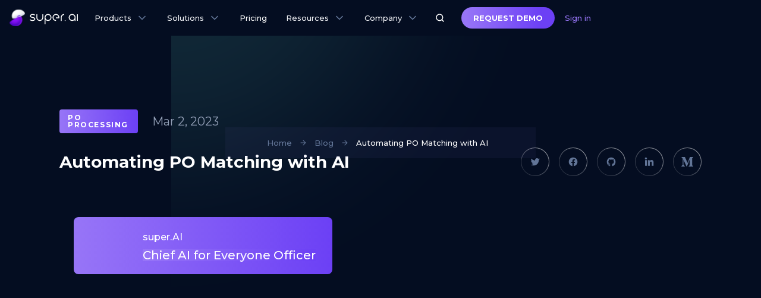

--- FILE ---
content_type: text/html
request_url: https://super.ai/blog/automating-po-matching-with-ai
body_size: 29176
content:
<!DOCTYPE html><!-- Last Published: Fri Nov 14 2025 16:38:20 GMT+0000 (Coordinated Universal Time) --><html data-wf-domain="webflow-landing.super.ai" data-wf-page="6555d8f75b2082b840a886aa" data-wf-site="615aeb2789c3f08cb6e2186e" lang="en" data-wf-collection="6555d8f75b2082b840a88678" data-wf-item-slug="automating-po-matching-with-ai"><head><meta charset="utf-8"/><title>Automating PO Matching with AI | super.AI</title><meta content="Learn how to streamline your procurement process and reduce errors with AI-powered PO matching. Our blog discusses the best tech stack to automate PO matching, including RPA and IDP." name="description"/><meta content="Automating PO Matching with AI | super.AI" property="og:title"/><meta content="Learn how to streamline your procurement process and reduce errors with AI-powered PO matching. Our blog discusses the best tech stack to automate PO matching, including RPA and IDP." property="og:description"/><meta content="https://cdn.prod.website-files.com/615aeb2789c3f0169ae21874/655cb9088f6a5ecd43a097ef_Blog-Headers-_2.avif" property="og:image"/><meta content="Automating PO Matching with AI | super.AI" property="twitter:title"/><meta content="Learn how to streamline your procurement process and reduce errors with AI-powered PO matching. Our blog discusses the best tech stack to automate PO matching, including RPA and IDP." property="twitter:description"/><meta content="https://cdn.prod.website-files.com/615aeb2789c3f0169ae21874/655cb9088f6a5ecd43a097ef_Blog-Headers-_2.avif" property="twitter:image"/><meta property="og:type" content="website"/><meta content="summary_large_image" name="twitter:card"/><meta content="width=device-width, initial-scale=1" name="viewport"/><link href="https://cdn.prod.website-files.com/615aeb2789c3f08cb6e2186e/css/superai.shared.5315298d1.min.css" rel="stylesheet" type="text/css"/><link href="https://fonts.googleapis.com" rel="preconnect"/><link href="https://fonts.gstatic.com" rel="preconnect" crossorigin="anonymous"/><script src="https://ajax.googleapis.com/ajax/libs/webfont/1.6.26/webfont.js" type="text/javascript"></script><script type="text/javascript">WebFont.load({  google: {    families: ["Montserrat:100,100italic,200,200italic,300,300italic,400,400italic,500,500italic,600,600italic,700,700italic,800,800italic,900,900italic","Merriweather:300,300italic,400,400italic,700,700italic,900,900italic","Roboto Mono:regular"]  }});</script><script type="text/javascript">!function(o,c){var n=c.documentElement,t=" w-mod-";n.className+=t+"js",("ontouchstart"in o||o.DocumentTouch&&c instanceof DocumentTouch)&&(n.className+=t+"touch")}(window,document);</script><link href="https://cdn.prod.website-files.com/5e429b6906565d63b60dc884/5e8629351fc85005590cd663_super-ai-favicon-small.png" rel="shortcut icon" type="image/x-icon"/><link href="https://cdn.prod.website-files.com/5e429b6906565d63b60dc884/5e873af806b4751e790334a1_super-ai-webclip.png" rel="apple-touch-icon"/><link href="https://super.ai/blog/automating-po-matching-with-ai" rel="canonical"/><link href="rss.xml" rel="alternate" title="RSS Feed" type="application/rss+xml"/><!-- Google Tag Manager -->
<script>(function(w,d,s,l,i){w[l]=w[l]||[];w[l].push({'gtm.start':
new Date().getTime(),event:'gtm.js'});var f=d.getElementsByTagName(s)[0],
j=d.createElement(s),dl=l!='dataLayer'?'&l='+l:'';j.async=true;j.src=
'https://www.googletagmanager.com/gtm.js?id='+i+dl;f.parentNode.insertBefore(j,f);
})(window,document,'script','dataLayer','GTM-K4HVW9VJ');</script>
<!-- End Google Tag Manager -->


<style>
  @media screen and (max-width:768px){
      #breadcrums_list{
          padding: 10px 0px;
          margin-top: 5px;
          margin-bottom: 30px;
      }
      #breadcrums_list .w-container{
          padding-right: 15px;
          padding-left: 15px;
          flex-wrap: wrap;
       }
  }
  /* Hide scrollbar for Chrome, Safari and Opera */
  .c-examples_wrapper::-webkit-scrollbar,
  .c-videoplaylist_list::-webkit-scrollbar {
    display: none;
  }

  /* Hide scrollbar for IE, Edge and Firefox */
  .c-examples_wrapper,
  .c-videoplaylist_list {
    -ms-overflow-style: none;
    /* IE and Edge */
    scrollbar-width: none;
    /* Firefox */
  }
</style>



<script async id="jetboost-script" type="text/javascript"> window.JETBOOST_SITE_ID = "cl7orqwex00bn0uy53trag58p"; (function(d) { var s = d.createElement("script"); s.src = "https://cdn.jetboost.io/jetboost.js"; s.async = 1; d.getElementsByTagName("head")[0].appendChild(s); })(document); </script>


<!-- F’in sweet Webflow Hacks -->
<script async>
// when the DOM is ready
document.addEventListener("DOMContentLoaded", function() { 
  // get the the span element
  const yrSpan = document.querySelector('.hack14-year');
  // get the current year
  const currentYr = new Date().getFullYear();
  // set the year span element's text to the current year
  yrSpan.textContent = currentYr;
});
</script>

<!-- Hotjar Tracking Code for --> 
<script>(function(h,o,t,j,a,r){ h.hj=h.hj||function(){(h.hj.q=h.hj.q||[]).push(arguments)};h._hjSettings={hjid:5311120,hjsv:6};a=o.getElementsByTagName('head')[0];r=o.createElement('script');r.async=1; r.src=t+h._hjSettings.hjid+j+h._hjSettings.hjsv;a.appendChild(r);})(window,document,'https://static.hotjar.com/c/hotjar-','.js?sv=');
</script>
<link rel="canonical" href="https://super.ai/blog/automating-po-matching-with-ai"/>
<!--jQuery 1.7+   -->
<script src="//cdnjs.cloudflare.com/ajax/libs/jquery/2.2.2/jquery.min.js"></script>

<!-- OWL Default Theme -->
<link rel="stylesheet" href="https://cdnjs.cloudflare.com/ajax/libs/OwlCarousel2/2.1.1/assets/owl.carousel.min.css">



<!-- Include js plugin -->
<script async src="https://cdnjs.cloudflare.com/ajax/libs/OwlCarousel2/2.1.1/owl.carousel.min.js"></script>

 
<style> 
.rich-text-single-blog > span {
    display: block;
    position: relative;
    top: -54px;
    visibility: hidden;
} 
 
 
.title-20 { 
overflow: hidden; 
text-overflow: ellipsis; 
display: -webkit-box; 
-webkit-line-clamp: 3; 
-webkit-box-orient: vertical; 
}

.small-column-single-blog .toc-v2 ol {
    margin-top: 0;
    margin-bottom: 0px;
    padding-left: 0px;
}

li.-h2 a {
color:#929FB6;
font-size: 13px;
line-height: 20px;
margin-bottom: 20px;
font-weight:500;
display: inline-block;
}

li.-h2.toc-active a {
background-image: -webkit-gradient(linear,left top,right top,from(#9775f7),to(#6c40f5));
background-image: linear-gradient(90deg,#9775f7,#6c40f5);
-webkit-background-clip: text;
background-clip: text;
-webkit-text-fill-color: transparent;
text-decoration: underline !important;
font-weight:700;
}
 

@media only screen and (max-width: 480px) {
 .w-richtext figure  {
   max-width: 100% !important;
  }
}

 
.item:hover .title-20 {
color:#9775f7;
} 

</style>
 </head><body class="body"><div class="w-embed w-iframe"><!-- Google Tag Manager (noscript) -->
<noscript><iframe src="https://www.googletagmanager.com/ns.html?id=GTM-K4HVW9VJ"
height="0" width="0" style="display:none;visibility:hidden"></iframe></noscript>
<!-- End Google Tag Manager (noscript) --></div><div data-w-id="8de20321-acd7-75a5-f903-8ca682ed1ce6" class="c-loader"><div data-w-id="8de20321-acd7-75a5-f903-8ca682ed1ce7" class="c-loading_visual"></div><a allowed-devices="desktop,tablet,mobile" r-page-transition="1" total-time="1600" data-w-id="8de20321-acd7-75a5-f903-8ca682ed1ce8" href="#" class="c-hide w-button">Button Text</a></div><div class="c-nav_fixed"><div data-collapse="medium" data-animation="default" data-duration="400" data-easing="ease" data-easing2="ease" role="banner" class="c-nav w-nav"><a href="/" class="c-nav_brand w-nav-brand"><img src="https://cdn.prod.website-files.com/615aeb2789c3f08cb6e2186e/615aeb2789c3f00527e218ed_super-ai-logo.svg" loading="lazy" alt="Super-ai-logo" class="c-super_ai_logo"/></a><nav role="navigation" class="c-nav-menu w-nav-menu"><div data-hover="true" data-delay="150" class="c-nav_dropdown-elem w-dropdown"><div class="c-nav_dropdown-toggle w-dropdown-toggle"><div class="c-nav_link-content"><div class="c-nav_link-text-wrapper"><div>Products</div></div><div class="c-nav_link_arrow w-embed"><svg width="20" height="20" viewBox="0 0 20 20" fill="none"
  xmlns="http://www.w3.org/2000/svg">
  <path d="M5 7.5L10 12.5L15 7.5" stroke="currentColor" stroke-width="1.67" stroke-linecap="round" stroke-linejoin="round"/>
</svg></div></div></div><nav class="c-nav_dropdown-new w-dropdown-list"><div class="c-nav_dropdown-content-new"><div class="c-nav_dropdown-row"><div class="c-nav_dropdown-column is-max-width"><div class="c-nav_dropdown-heading-large is-products-heading">Products</div><a data-w-id="8ea38f89-3742-d6e4-cb2f-3be0308e80e4" href="/intelligent-document-processing" class="c-nav_dropdown-link-block is-first w-inline-block"><div class="c-nav_dropdown-heading-medium">Intelligent Document Processing (IDP)</div><div class="c-nav_dropdown-link-block-text">Document automation powered by Large Language Models (LLMs).</div><div class="c-nav_dropdown-link-block-icon-text-wrapper"><div class="c-nav_dropdown-link-block-icon-text">Learn more</div><div class="c-nav_dropdown-link-block-icon w-embed"><svg xmlns="http://www.w3.org/2000/svg" width="100%" height="100%" viewBox="0 0 11 11" fill="none" preserveAspectRatio="xMidYMid meet" aria-hidden="true" role="img">
<path d="M1.125 5.5H9.87503M9.87503 5.5L5.49998 1.125M9.87503 5.5L5.49998 9.875" stroke="url(#paint0_linear_1_21)" stroke-width="2" stroke-linecap="round" stroke-linejoin="round"/>
<defs>
<linearGradient id="paint0_linear_1_21" x1="1.43664" y1="5.5" x2="8.56846" y2="5.5" gradientUnits="userSpaceOnUse">
<stop stop-color="#9775F7"/>
<stop offset="1" stop-color="#6C40F5"/>
</linearGradient>
</defs>
</svg></div></div></a><a data-w-id="8ea38f89-3742-d6e4-cb2f-3be0308e80ed" href="/products/data-processing-crowd" class="c-nav_dropdown-link-block w-inline-block"><div class="c-nav_dropdown-heading-medium">Data Processing Crowd</div><div class="c-nav_dropdown-link-block-text">On-demand HITL for data labeling, post-processing, &amp; exception handling.</div><div class="c-nav_dropdown-link-block-icon-text-wrapper"><div class="c-nav_dropdown-link-block-icon-text">Learn more</div><div class="c-nav_dropdown-link-block-icon w-embed"><svg xmlns="http://www.w3.org/2000/svg" width="100%" height="100%" viewBox="0 0 11 11" fill="none" preserveAspectRatio="xMidYMid meet" aria-hidden="true" role="img">
<path d="M1.125 5.5H9.87503M9.87503 5.5L5.49998 1.125M9.87503 5.5L5.49998 9.875" stroke="url(#paint0_linear_1_21)" stroke-width="2" stroke-linecap="round" stroke-linejoin="round"/>
<defs>
<linearGradient id="paint0_linear_1_21" x1="1.43664" y1="5.5" x2="8.56846" y2="5.5" gradientUnits="userSpaceOnUse">
<stop stop-color="#9775F7"/>
<stop offset="1" stop-color="#6C40F5"/>
</linearGradient>
</defs>
</svg></div></div></a></div><div class="c-nav_dropdown-vertical-line"></div><div class="c-nav_dropdown-column"><div class="c-nav_dropdown-heading-small">Platform</div><a href="/platform/accuracy-advantage" class="c-nav_dropdown-link w-dropdown-link">Accuracy Advantage</a><a href="/platform/architecture" class="c-nav_dropdown-link w-dropdown-link">Architecture</a><a href="/platform/integrations" class="c-nav_dropdown-link w-dropdown-link">Integrations</a></div></div></div></nav></div><div data-hover="true" data-delay="150" class="c-nav_dropdown-elem w-dropdown"><div class="c-nav_dropdown-toggle w-dropdown-toggle"><div class="c-nav_link-content"><div class="c-nav_link-text-wrapper"><div>Solutions</div></div><div class="c-nav_link_arrow w-embed"><svg width="20" height="20" viewBox="0 0 20 20" fill="none"
  xmlns="http://www.w3.org/2000/svg">
  <path d="M5 7.5L10 12.5L15 7.5" stroke="currentColor" stroke-width="1.67" stroke-linecap="round" stroke-linejoin="round"/>
</svg></div></div></div><nav class="c-nav_dropdown-new w-dropdown-list"><div class="c-nav_dropdown-content-new"><div class="c-nav_dropdown-row"><div class="c-nav_dropdown-column"><div class="c-nav_dropdown-heading-small">Industries</div><a href="/solutions/financial-services" class="c-nav_dropdown-link w-dropdown-link">Financial Services</a><a href="/solutions/insurance" class="c-nav_dropdown-link w-dropdown-link">Insurance</a><a href="/solutions/logistics" class="c-nav_dropdown-link w-dropdown-link">Logistics</a><a href="/solutions/testing-inspection-and-certification" class="c-nav_dropdown-link w-dropdown-link">TIC Services</a></div><div class="c-nav_dropdown-vertical-line"></div><div class="c-nav_dropdown-column"><div class="c-nav_dropdown-heading-small">Use Cases</div><a href="/use-case/invoice-processing" class="c-nav_dropdown-link w-dropdown-link">Invoices</a><a href="/use-case/purchase-order-processing" class="c-nav_dropdown-link w-dropdown-link">Purchase Orders</a><a href="/use-case/bill-of-lading" class="c-nav_dropdown-link w-dropdown-link">Bills of Lading</a><a data-w-id="8ea38f89-3742-d6e4-cb2f-3be0308e8121" href="/use-case" class="c-nav_dropdown-link w-inline-block"><div class="c-nav_dropdown-has-icon"><div class="c-nav_dropdown-text">View All</div><div class="icon-embed-custom w-embed"><svg xmlns="http://www.w3.org/2000/svg" width="100%" height="100%" viewBox="0 0 7 10" fill="none" preserveAspectRatio="xMidYMid meet" aria-hidden="true" role="img">
<g clip-path="url(#clip0_1_142)">
<path d="M1.48475 9.5577L6.20273 4.99802L1.48475 0.438359C1.35615 0.31449 1.18362 0.246777 1.0051 0.250118C0.82659 0.253458 0.65671 0.327577 0.53284 0.45617C0.408972 0.584765 0.34126 0.757295 0.3446 0.935815C0.34794 1.11433 0.42206 1.28421 0.550655 1.40808L4.26725 4.99802L0.550655 8.5919C0.42206 8.7158 0.34794 8.88565 0.3446 9.0642C0.34126 9.2427 0.408972 9.41525 0.53284 9.54385C0.65671 9.6724 0.82659 9.74655 1.0051 9.7499C1.18362 9.7532 1.35615 9.6855 1.48475 9.56165V9.5577Z" fill="currentColor"/>
</g>
<defs>
<clipPath id="clip0_1_142">
<rect width="6.5" height="10" fill="white"/>
</clipPath>
</defs>
</svg></div></div></a></div><div class="c-nav_dropdown-vertical-line"></div><div class="c-nav_dropdown-column"><div class="c-nav_dropdown-heading-small">compare</div><div class="w-dyn-list"><div role="list" class="w-dyn-items"><div role="listitem" class="w-dyn-item"><a href="/comparison/template-based" class="c-nav_dropdown-link w-dropdown-link">Template-Based IDP</a></div><div role="listitem" class="w-dyn-item"><a href="/comparison/idp-specialists" class="c-nav_dropdown-link w-dropdown-link">IDP Specialists</a></div><div role="listitem" class="w-dyn-item"><a href="/comparison/hyperscalers" class="c-nav_dropdown-link w-dropdown-link">Hyperscalers</a></div><div role="listitem" class="w-dyn-item"><a href="/comparison/emerging-workflow-native-ai" class="c-nav_dropdown-link w-dropdown-link">Workflow-Native AI</a></div><div role="listitem" class="w-dyn-item"><a href="/comparison/ipaas-automation-tools" class="c-nav_dropdown-link w-dropdown-link">iPaaS / Automation Tools</a></div><div role="listitem" class="w-dyn-item"><a href="/comparison/rpa-platforms" class="c-nav_dropdown-link w-dropdown-link">RPA Platforms</a></div><div role="listitem" class="w-dyn-item"><a href="/comparison/llm-platforms" class="c-nav_dropdown-link w-dropdown-link">LLM Platforms</a></div></div></div></div></div></div></nav></div><a href="/pricing" class="link-block c-nav_dropdown-toggle w-inline-block"><div>Pricing</div></a><div data-hover="true" data-delay="150" class="c-nav_dropdown-elem w-dropdown"><div class="c-nav_dropdown-toggle w-dropdown-toggle"><div class="c-nav_link-content"><div class="c-nav_link-text-wrapper"><div>Resources</div></div><div class="c-nav_link_arrow w-embed"><svg width="20" height="20" viewBox="0 0 20 20" fill="none"
  xmlns="http://www.w3.org/2000/svg">
  <path d="M5 7.5L10 12.5L15 7.5" stroke="currentColor" stroke-width="1.67" stroke-linecap="round" stroke-linejoin="round"/>
</svg></div></div></div><nav class="c-nav_dropdown-new w-dropdown-list"><div class="c-nav_dropdown-content-new"><div class="c-nav_dropdown-row flex-row-0-landscape"><div class="c-nav_dropdown-column"><div class="c-nav_dropdown-heading-small">Resources</div><a href="/case-studies" class="c-nav_dropdown-link w-dropdown-link">Case Studies</a><a href="https://docs.super.ai/?__hstc=17958374.4ee2e5c2a756fab3272757e16d0510ff.1679651892877.1684201003007.1684288695022.15&amp;__hssc=17958374.1.1684288695022&amp;__hsfp=2486849211" class="c-nav_dropdown-link w-dropdown-link">Docs</a><a href="/blog" class="c-nav_dropdown-link w-dropdown-link">Blog</a><a href="/publications" class="c-nav_dropdown-link w-dropdown-link">Publications</a><a href="/release-notes" class="c-nav_dropdown-link w-dropdown-link">Release notes</a><a href="/unstructured-data-processing" class="c-nav_dropdown-link w-dropdown-link">What is UDP?</a></div><div class="c-nav_dropdown-vertical-line-wrapper"><div class="c-nav_dropdown-vertical-line"></div></div></div><div class="c-nav_dropdown-row"><div class="c-nav_dropdown-column is-max-width"><div class="c-nav_dropdown-heading-small">Featured Resource</div><img src="https://cdn.prod.website-files.com/615aeb2789c3f08cb6e2186e/67b6bda300a6228c97caa8f1_655cc3393be8d16555256fd1_Document%20Processing%20Workflow%20Optimization%20Tips%20and%20Tricks_small.webp" loading="lazy" sizes="100vw" srcset="https://cdn.prod.website-files.com/615aeb2789c3f08cb6e2186e/67b6bda300a6228c97caa8f1_655cc3393be8d16555256fd1_Document%20Processing%20Workflow%20Optimization%20Tips%20and%20Tricks_small-p-500.webp 500w, https://cdn.prod.website-files.com/615aeb2789c3f08cb6e2186e/67b6bda300a6228c97caa8f1_655cc3393be8d16555256fd1_Document%20Processing%20Workflow%20Optimization%20Tips%20and%20Tricks_small-p-800.webp 800w, https://cdn.prod.website-files.com/615aeb2789c3f08cb6e2186e/67b6bda300a6228c97caa8f1_655cc3393be8d16555256fd1_Document%20Processing%20Workflow%20Optimization%20Tips%20and%20Tricks_small.webp 960w" alt="" class="image-65"/><div class="w-dyn-list"><div role="list" class="w-dyn-items"><div role="listitem" class="w-dyn-item"><a href="/blog/how-are-large-language-models-reshaping-intelligent-document-processing" class="c-nav_dropdown-link is-text-small w-dropdown-link">How Are Large Language Models Reshaping Intelligent Document Processing?</a></div></div></div></div></div></div></nav></div><div data-hover="true" data-delay="150" class="c-nav_dropdown-elem w-dropdown"><div class="c-nav_dropdown-toggle w-dropdown-toggle"><div class="c-nav_link-content"><div class="c-nav_link-text-wrapper"><div>Company</div></div><div class="c-nav_link_arrow w-embed"><svg width="20" height="20" viewBox="0 0 20 20" fill="none"
  xmlns="http://www.w3.org/2000/svg">
  <path d="M5 7.5L10 12.5L15 7.5" stroke="currentColor" stroke-width="1.67" stroke-linecap="round" stroke-linejoin="round"/>
</svg></div></div></div><nav class="c-nav_dropdown-new w-dropdown-list"><div class="c-nav_dropdown-content-new"><div class="c-nav_dropdown-column"><div class="c-nav_dropdown-heading-small">Company</div><a href="/about-us" class="c-nav_dropdown-link w-dropdown-link">About us</a><a href="/contact-us" class="c-nav_dropdown-link w-dropdown-link">Contact</a><a href="/careers" class="c-nav_dropdown-link w-dropdown-link">Careers</a><a href="/news-and-events" class="c-nav_dropdown-link w-dropdown-link">News &amp; Events</a><a href="/trust" class="c-nav_dropdown-link w-dropdown-link">Trust Center</a></div></div></nav></div><div class="c-search-wrap"><form action="/search" class="c-search w-form"><div class="c-container cc-search"><div data-w-id="8ea38f89-3742-d6e4-cb2f-3be0308e8187" class="c-search_close"><div class="c-search_close-icon w-embed"><svg width="100%" height="100%" viewBox="0 0 20 20" fill="none" xmlns="http://www.w3.org/2000/svg">
<path d="M15 5L5 15M5 5L15 15" stroke="white" stroke-width="2" stroke-linecap="round" stroke-linejoin="round"/>
</svg></div></div><div class="c-search_inner"><div class="c-title-wrapper cc-margin-24 cc-centered"><h2 class="c-title-4">Search SuperAI</h2></div><div class="c-results-search"><input class="c-results-search_input w-input" maxlength="256" name="query" placeholder="Search…" type="search" id="search" required=""/><input type="submit" class="c-results-search_button w-button" value="Search"/></div></div></div></form><div data-w-id="8ea38f89-3742-d6e4-cb2f-3be0308e8190" class="c-search-icon w-embed"><svg width="16" height="16" viewBox="0 0 16 16" fill="none" xmlns="http://www.w3.org/2000/svg">
<path d="M7.33333 12.6667C10.2789 12.6667 12.6667 10.2789 12.6667 7.33333C12.6667 4.38781 10.2789 2 7.33333 2C4.38781 2 2 4.38781 2 7.33333C2 10.2789 4.38781 12.6667 7.33333 12.6667Z" stroke="white" stroke-width="1.5" stroke-linecap="round" stroke-linejoin="round"/>
<path d="M13.9996 14.0001L11.0996 11.1001" stroke="white" stroke-width="1.5" stroke-linecap="round" stroke-linejoin="round"/>
</svg>


<style>

.c-results-search_input.w-input {
color: #fff !important
}

</style></div><div data-w-id="8ea38f89-3742-d6e4-cb2f-3be0308e8191" class="c-search-bg"></div></div><div class="c-nav_buttons-wrapper"><div class="c-nav_button-wrapper"><a href="/demo" class="c-button-m w-inline-block"><div>request demo</div></a><a href="/dashboard" class="c-nav_sign-in">Sign in</a></div></div></nav><div class="c-menu-button w-nav-button"><img src="https://cdn.prod.website-files.com/615aeb2789c3f08cb6e2186e/615aeb2789c3f00e7ee2196b_menu.svg" loading="lazy" alt="menu"/></div></div></div><div class="full-page"><div fs-cmsload-element="scroll-anchor" class="section section-hero-single-blog"><img src="https://cdn.prod.website-files.com/615aeb2789c3f08cb6e2186e/61ee8de4e27eea4840b130bd_Background-Shape%20S.svg" loading="eager" alt="" class="c-light-top-left"/><div class="c-breadcrumb-wrapper"><div><div class="c-breadcrumb_content"><a href="/" class="c-breadcrumb_link is-link w-inline-block"><div class="c-text-3">Home</div></a><div class="c-breadcrumb_arrow"><img src="https://cdn.prod.website-files.com/615aeb2789c3f08cb6e2186e/615aeb2789c3f03243e2194b_Vector.svg" loading="lazy" alt="arrow" width="6" class="c-breadcrumb_arrow_icon"/></div><a href="/blog" class="c-breadcrumb_link is-link w-inline-block"><div class="c-text-3">Blog</div></a><div class="c-breadcrumb_arrow"><img src="https://cdn.prod.website-files.com/615aeb2789c3f08cb6e2186e/615aeb2789c3f03243e2194b_Vector.svg" loading="lazy" width="6" alt="arrow" class="c-breadcrumb_arrow_icon"/></div><div class="c-breadcrumb_link"><div class="c-text-3 c-text-3-white">Automating PO Matching with AI</div></div></div></div></div><div class="container"><div class="holder-1"><div class="collection-list-wrapper-9 w-dyn-list"><div role="list" class="collectio-list-tags w-dyn-items"><div role="listitem" class="tags tags-mar-0 w-dyn-item"><div class="holder-tags"><div class="text-12-all-caps-white">PO Processing</div></div></div></div></div><div class="text-16 text-16-gray-1 text-16-gray-1-mar-24">Mar 2, 2023</div><div class="holder-read-more w-condition-invisible"><div class="text-16 text-16-gray-1 w-dyn-bind-empty"></div><div class="text-16 text-16-gray-1">Min Read</div></div></div><div class="row-horizontal row-horizontal-end"><div class="column-55"><h1 class="title-32">Automating PO Matching with AI</h1></div><div class="column-34"><div class="wrapper-social-img wrapper-social-img-blog"><a data-w-id="29da80b6-eb28-002b-aeba-2df68d615e7b" href="https://twitter.com/mysuperai" target="_blank" class="holder-social-img w-inline-block"><div class="blog-social-border"><div class="holder-blog-social-img"><img src="https://cdn.prod.website-files.com/615aeb2789c3f08cb6e2186e/61eeaff145f7a01417a4b9c2_twitter.svg" loading="lazy" alt="Share on Twitter" class="blog-social-img"/><img src="https://cdn.prod.website-files.com/615aeb2789c3f08cb6e2186e/62039e145ea47b582efdc676_twitter.svg" loading="lazy" alt="Share on Twitter" class="blog-social-img-1"/></div></div></a><a data-w-id="29da80b6-eb28-002b-aeba-2df68d615e80" href="https://www.facebook.com/mysuperai" target="_blank" class="holder-social-img w-inline-block"><div class="blog-social-border"><div class="holder-blog-social-img"><img src="https://cdn.prod.website-files.com/615aeb2789c3f08cb6e2186e/61eeaff07dd112235a2b114e_facebook.svg" loading="lazy" alt="Share on Twitter" class="blog-social-img"/><img src="https://cdn.prod.website-files.com/615aeb2789c3f08cb6e2186e/62039e2f123c9402507918df_facebook.svg" loading="lazy" alt="Share on Twitter" class="blog-social-img-1"/></div></div></a><a data-w-id="29da80b6-eb28-002b-aeba-2df68d615e85" href="https://github.com/mysuperai" target="_blank" class="holder-social-img w-inline-block"><div class="blog-social-border"><div class="holder-blog-social-img"><img src="https://cdn.prod.website-files.com/615aeb2789c3f08cb6e2186e/61eeaff133113423f5cb1242_github.svg" loading="lazy" alt="Share on Twitter" class="blog-social-img"/><img src="https://cdn.prod.website-files.com/615aeb2789c3f08cb6e2186e/62039e3e123c947297791962_github.svg" loading="lazy" alt="Share on Twitter" class="blog-social-img-1"/></div></div></a><a data-w-id="29da80b6-eb28-002b-aeba-2df68d615e8a" href="https://www.linkedin.com/company/mysuperai/" target="_blank" class="holder-social-img w-inline-block"><div class="blog-social-border"><div class="holder-blog-social-img"><img src="https://cdn.prod.website-files.com/615aeb2789c3f08cb6e2186e/61eeaff142c949ba0cf9fdc5_linkedin.svg" loading="lazy" alt="Share on Twitter" class="blog-social-img"/><img src="https://cdn.prod.website-files.com/615aeb2789c3f08cb6e2186e/62039e48bb3b091198ad0dae_linkedin.svg" loading="lazy" alt="Share on Twitter" class="blog-social-img-1"/></div></div></a><a data-w-id="29da80b6-eb28-002b-aeba-2df68d615e8f" href="https://medium.com/mysuperai" target="_blank" class="holder-social-img holder-social-img-right-mar-0 w-inline-block"><div class="blog-social-border"><img src="https://cdn.prod.website-files.com/615aeb2789c3f08cb6e2186e/6286ac047928c2b2a8b07918_medium-svgrepo-com%20(1)%201.svg" loading="lazy" alt=""/></div></a></div></div></div></div><img src="https://cdn.prod.website-files.com/615aeb2789c3f08cb6e2186e/61ee8e2b6c97370e899970c7___after.svg" loading="lazy" alt="" class="bottom-hero-shape"/></div></div><div class="section section-single-blog"><div class="container"><div style="background-image:url(&quot;https://cdn.prod.website-files.com/615aeb2789c3f0169ae21874/655cb9088f6a5ecd43a097ef_Blog-Headers-_2.avif&quot;)" class="holder-image-single-blog"><div class="holder-author-name-single-blog"><div style="background-image:url(&quot;https://cdn.prod.website-files.com/615aeb2789c3f0169ae21874/655cb58245e25dd8c2abef99_Symbol.avif&quot;)" class="author-photo"></div><div class="holder-author-position"><div class="title-16 title-16-white title-16-white-bot-mar-8">super.AI</div><div class="text-13 text-13-white">Chief AI for Everyone Officer </div></div></div></div><div class="row-single-blog"><div class="holder-column-single-blog"><div class="small-column-single-blog"><div class="summary"><div class="text-12-all-caps-gray">SUMMARY</div></div><div class="toc-holder"><div class="toc-v2"></div></div><div class="text-block-29 w-dyn-bind-empty"></div></div><div class="big-colum-single-blog"><div class="rich-text-single-blog w-richtext"><p>Accounts payable professionals often find that manually matching purchase orders, goods-received notes, and invoices is like playing a never-ending game of &#x27;Whac-A-Mole&#x27;—just when you think you&#x27;ve got them all, another one pops up! Automating the purchase order (PO)-invoice matching process can significantly reduce the frustrations associated with manual matching,  allowing accounting professionals to focus on more strategic tasks and enabling organizations to streamline their financial operations. As a result, many companies are turning to intelligent automation solutions to ease their core AP processes like PO matching.</p><p>This article will explore the benefits of automating PO matching with AI and also provide insights into the latest AI technologies available for automating PO matching, and how to implement them in your business. Whether you&#x27;re a financial manager, an accounts payable professional, or a business owner, this guide is an essential resource for anyone looking to improve the efficiency and effectiveness of their payment processing.</p><h2>The need for automation in the PO matching process</h2><p>In large organizations, manual PO matching can pose significant challenges. There are multiple invoices and PO data points to handle, which come in various formats such as word processor files, data entry files, structured XML documents from electronic data interchange, PDFs, and image files, as well as hard copies. Unifying all these documents is time-consuming and prone to errors, which can have serious consequences such as incorrect payments, invoice duplication, and loss of productivity and trust.</p><p>Dealing with exceptions is another issue. Exceptions refer to situations where the data in the PO does not match the data in the supporting documents such as Goods Received Notes, invoices, or contracts. These exceptions can occur due to various reasons, such as incorrect quantities, pricing discrepancies, incorrect item descriptions, etc. Accounts payable departments spend considerable time resolving issues and tracking down the missing or wrong information.</p><p>According to 22% of respondents in an <a href="https://acarp-edu.org/ifol-research-shows-the-rate-and-speed-of-accounts-payable-automation-across-businesses-worldwide/">IFOL survey</a>, one of the most significant invoice processing challenges is the amount of time spent handling invoice exceptions, which can result in delays. Errors can result in penalties, late fees, product returns, and loss of business.  21% of the respondents admitted that poor invoice management had a negative impact on their credibility in vendor and supplier relationships. 20% of respondents identified significant issues with delays in goods and services deliveries.</p><p>There is also the risk of fraud and theft, with criminals posing as executives or suppliers to send fake invoices or requests for payment. According to <a href="https://www.acfe.com/about-the-acfe/newsroom-for-media/press-releases/press-release-detail?s=2022-RTTN-launch">Certified Fraud Examiners (ACFE)</a>, typical organizations lose 5% of their revenue to fraud each year. Vigilance is necessary to prevent such fraudulent activities.</p><p>Even in departments where there is some amount of digitization of information in the form of Enterprise Resource Planning (ERP) applications, a significant amount of human labor is required. From the time an invoice is raised or received to its entry into the ERP application, accounts payable personnel performs a seemingly endless list of chores.</p><p>These include opening and scanning the mail or physical invoices and purchase orders, retrieving them from an email box, portal, or physical envelopes, manually entering invoice information into the computer, matching invoices with purchase orders and delivery receipts, physically routing invoices and purchase orders to managers and approval personnel, resolving exceptions through cumbersome eyeballing and manual analysis, entering matched invoice information into the ERP, searching the ERP for duplication and omissions, reconciling invoices with payments, and updating vendor master data.</p><p><a href="https://www.levvel.io/resource-library/2020-payables-insight-report">Endava’s study</a> on the pain points of the AP department shows that invoice matching is the fourth largest challenge in the entire invoice management process.</p><figure style="max-width:700pxpx" class="w-richtext-align-fullwidth w-richtext-figure-type-image"><div><img src="https://cdn.prod.website-files.com/615aeb2789c3f0169ae21874/6409553b8c781e93bedfc74d_Pain%20Points%20of%20Manual%20AP%20Processes%20(1).avif" loading="lazy" alt=""/></div></figure><h2>Automation tools in accounts payable operations</h2><p>Many mid-sized companies use homegrown automation tools to address the unique challenges of the organization&#x27;s technology systems and AP departments. However, these tools have limitations, and their inability to adapt to constantly changing business needs is a significant drawback. Maintaining, developing, and updating these tools requires a significant investment of resources, both fiscal and temporal. Homegrown tools can also quickly become outdated and obsolete. As a result, if an organization is experiencing growth and change with any regularity, building an in-house solution may not be the best choice.</p><p>Automated accounts processing/PO matching tools use advanced technology like robotic process automation (RPA), artificial intelligence (AI), and machine learning (ML). RPA technology imitates human actions in repetitive tasks, while AI technology mimics human judgment to extract information from POs, invoices, and receipts. ML, which is a subset of AI, utilizes algorithms such as neural networks to &quot;learn from experience&quot; and improve its accuracy over time. These technologies can be used together to extract pertinent data from invoices, POs, and other financial documentation and process them in a way that replicates the human workers. Modern <a href="https://super.ai/intelligent-document-processing">Intelligent Document Processing (IDP)</a> platforms leverage AI and human-in-the-loop (HITL) review to ensure data extraction accuracy is high enough to support highly automated PO matching workflows.</p><p>Using AI tools for PO matching provides several benefits, including</p><ol role="list"><li><strong>Rapid processing:</strong> AI tools can perform accurate PO matching within seconds, making them highly scalable and capable of matching millions of invoices and other documents daily, resulting in faster processing times.</li><li><strong>Deep semantic understanding of documents:</strong> AI tools have a full understanding of the semantics of documents, so there is no need for templates. They can recognize text and layout, identifying items and amounts accurately.</li><li><strong>High accuracy:</strong> Fully automated systems can achieve highly accurate data extraction and 3-way matching, far exceeding manual or semi-automated approaches.</li><li><strong>Inexpensive:</strong> Using automated invoice matching reduces operating and capital expenses by minimizing the costs of hiring and training personnel. The per-invoice cost is also reduced by approximately 75%.</li><li><strong>Reliable fraud detection:</strong> Automatic discrepancy detection is filed in a database that can be used to monitor long-term fraud patterns.</li><li><strong>Real-time business intelligence:</strong> Fast and accurate extraction and matching enable business intelligence teams to get accurate real-time cash flow and expense data. This also allows production lines to track part inventories accurately and run smoothly.</li><li><strong>Improved supplier relationships:</strong> Fast matching leads to expedited invoice approvals, which can help avoid late payments and encourage early payment discounts, leading to improved supplier relationships.</li></ol><h2>How AI-powered PO matching automation works</h2><p>Automating PO matching with AI involves several steps, each of which plays a critical role in the overall efficiency of the matching process.</p><p>The first step in automated PO matching involves reading document formats. Since invoices, purchase orders, and goods-received notes can vary greatly in their layouts, text fonts, file formats, storage locations, and media of transmission, AI-enhanced automation is necessary to handle these variations. For example, some goods-received notes may be handwritten or include handwritten corrections or inclusions, which would not be easily readable using simple optical character recognition (OCR) alone. IDP systems that pair artificial intelligence with human reviewers are able to quickly adapt to these variations. Super.AI’s <a href="https://super.ai/products/data-processing-crowd">Data Processing Crowd</a> has been engineered into our IDP platform to provide scalable, on-demand resources for training models on new document formats.</p><p>Once the documents have been read and processed, the next step is to identify tables. Most businesses follow the norm of arranging lists of goods and their quantities in tables, so identifying tables is a crucial step in the process. Our IDP platform offers robust tools for automating table detection, as well as manual modifications of table data. You can learn more about the <a href="https://docs.super.ai/docs/how-to-extract-table-data">table editor</a> in our technical documentation.</p><p>POs contain a lot of other information necessary for matching, including the PO number, vendor name, authorizing employee, receiving department, specification identifier, date of issue, and dates of expected delivery. All these details can be accurately extracting using Intelligent Document Processing, then stored in a structured, queryable data format like JSON in a database or routed to the central enterprise resource planning (ERP) system. Similarly, invoices contain details like invoice number, date of issue, vendor name and identifier, terms of payment, and other important information that’s necessary for matching.</p><p>Receipt notes contain details of goods and quantities that were received and of those that were rejected. This information can also be extracted using IDP and transmitted to the database or ERP.</p><p>Matching products and services across invoices, goods receipts, and purchase orders is not simple due to differences in titles, descriptions, languages, or special codes like stock-keeping units or universal product codes (UPCs). Each document may also list the items in a different sequence. To overcome these challenges, automated PO matching uses smart data matching. Titles, descriptions, and information like SKU numbers are matched using large language models like GPT-3 to achieve human-level understanding.</p><p>Quantities of respective line items are matched while honoring tolerance settings, unit conversions, and locale formats. Similarly, the system matches prices while honoring currency conversions and locale formats. Such smart matching is handled by customization plugins that are configured with tolerance settings and unit conversion rules. For example, a PO specifies quantities in units of thousands, but the invoice includes full values. Or a purchase order issued in the U.S. uses pounds while the vendor uses kilograms for the benefit of their local logistics partner or customs authorities.</p><p>The above steps result in three sets of data:</p><ol role="list"><li><strong>Three lists of positive matches:</strong> The first set of data is the list of positive matches that were found. This list contains all the records that matched between the two data sources according to the defined criteria. This data can be further analyzed and processed to identify any trends or patterns that may be useful in improving data quality or identifying areas for potential improvement in data management.</li><li><strong>Match exceptions:</strong> The second set of data is the list of match exceptions. This list contains all the records that did not match according to the defined criteria. These records can be reviewed to determine if the criteria need to be adjusted to improve the match rate. Alternatively, the records may require further investigation to determine if they are genuine exceptions or if they represent errors in the data.</li><li><strong>Tolerance levels used for each match and the reasons:</strong> The third set of data is the tolerance levels used for each match and the reasons why those levels were chosen. Tolerance levels define how closely the data in each field needs to match in order to be considered a positive match. The reasons why those levels were chosen are important to document, as they can provide valuable insights into the decision-making process behind data management practices.</li></ol><h2>Choosing the best automation tools for PO matching</h2><p>Choosing the best tools for automating the PO matching process involves several factors that need to be considered. Here are some key factors to keep in mind:</p><ol role="list"><li><strong>Compatibility:</strong> Make sure that the tool you select is compatible with your existing software and systems, such as your ERP or procurement software. The tool should integrate easily with these systems and not require extensive manual intervention or customization.</li><li><strong>Accuracy:</strong> Look for tools that use advanced algorithms and machine learning for both accurate data extraction and matching POs with other documents. These solutions should be able to handle exceptions and edge cases effectively and minimize false positives or negatives.</li><li><strong>Customizability:</strong> Each organization&#x27;s PO matching process is unique, and make require a different combination of tools customized to meet your specific requirements. Look for solutions that offer flexibility and can be configured to match your business processes and workflows.</li><li><strong>Scalability:</strong> As your organization grows, the volume of POs and matching data will also increase. It&#x27;s important to select a tool that can scale and handle a high volume of transactions without impacting performance or accuracy.</li><li><strong>Support and Training:</strong> Look for vendors that provide good customer support, training, and resources to help your team get the most out of the tool. Ensure that there is an onboarding process and ongoing training that will ensure successful adoption of the tool.</li><li><strong>Cost:</strong> Finally, consider the cost of the tool, including the licensing fees, implementation costs, and ongoing maintenance fees. Look for tools that provide good value for the cost, and don&#x27;t compromise on quality to save on costs.</li></ol><h2>PO Matching is getting easier</h2><p>PO matching is like a game of Jenga, except instead of removing blocks, you&#x27;re trying to stack invoices on top of purchase orders without the whole thing collapsing. It&#x27;s a delicate process that can leave you with a towering pile of paperwork or a big mess on the floor. But with intelligent automation, it&#x27;s like having a magical Jenga tower that never falls down. You can stack invoices with ease and watch as the computer matches automatically. It&#x27;s like having your own personal Jenga champion, without the risk of losing to your annoying cousin at Thanksgiving.</p></div><div class="c-container cc-10cols w-condition-invisible"><div class="what-intro-cta"><div class="what-intro-cta-wrapper"><div class="what-intro-cta-container"><div class="what-intro-cta-gradient-top"></div><div class="what-intro-cta-content"><div class="what-intro-cta-top"><img src="https://cdn.prod.website-files.com/615aeb2789c3f08cb6e2186e/615aeb2789c3f07d8fe218f4_Bureau.svg" loading="lazy" width="46" alt="Bureau-logo" class="c-case-study_logo cc-idp"/><div class="c-idp-case-study_percentage"><h2 class="blog_cta-heading w-dyn-bind-empty"></h2><p class="blog_cta-body w-dyn-bind-empty"></p></div></div><a href="#" class="c-button w-inline-block"><div class="c-button-icon-content"><div class="w-dyn-bind-empty"></div></div><img src="https://cdn.prod.website-files.com/615aeb2789c3f08cb6e2186e/615aeb2789c3f03ba0e218ee_arrow-right.svg" loading="lazy" width="16" alt="Arrow-right" class="c-button-icon-right cc-tablet-hidden"/></a></div></div></div></div></div><div class="big-separator-single-blog"></div><div class="holder-tags-social"><div class="box-tags"><div class="text-15 text-15-gray">Other Tags:</div><div class="holder-form-tags-1"><div class="form-tags"><div class="w-dyn-list"><div role="list" class="holder-tags-single-blog w-dyn-items"><div role="listitem" class="tags-single-blog w-dyn-item"><div class="holder-checkbox"><div class="checkbox"></div><div class="checkbox-text">PO Processing</div></div></div><div role="listitem" class="tags-single-blog w-dyn-item"><div class="holder-checkbox"><div class="checkbox"></div><div class="checkbox-text">Accounts Payable</div></div></div></div></div></div></div></div><div class="wrapper-social-img-1"><a data-w-id="accb46e8-cac8-25d9-1835-ee68d0207d5a" href="https://twitter.com/mysuperai" target="_blank" class="holder-social-img w-inline-block"><div class="blog-social-border-1"><div class="holder-blog-social-img"><img src="https://cdn.prod.website-files.com/615aeb2789c3f08cb6e2186e/61eeaff145f7a01417a4b9c2_twitter.svg" loading="lazy" alt="Share on Twitter" class="blog-social-img"/><img src="https://cdn.prod.website-files.com/615aeb2789c3f08cb6e2186e/62039e145ea47b582efdc676_twitter.svg" loading="lazy" alt="Share on Twitter" class="blog-social-img-1"/></div></div></a><a data-w-id="accb46e8-cac8-25d9-1835-ee68d0207d5e" href="https://www.facebook.com/mysuperai" target="_blank" class="holder-social-img w-inline-block"><div class="blog-social-border-1"><div class="holder-blog-social-img"><img src="https://cdn.prod.website-files.com/615aeb2789c3f08cb6e2186e/61eeaff07dd112235a2b114e_facebook.svg" loading="lazy" alt="Share on Facebook" class="blog-social-img"/><img src="https://cdn.prod.website-files.com/615aeb2789c3f08cb6e2186e/62039e2f123c9402507918df_facebook.svg" loading="lazy" alt="Share on Facebook" class="blog-social-img-1"/></div></div></a><a data-w-id="accb46e8-cac8-25d9-1835-ee68d0207d62" href="https://github.com/mysuperai" target="_blank" class="holder-social-img w-inline-block"><div class="blog-social-border-1"><div class="holder-blog-social-img"><img src="https://cdn.prod.website-files.com/615aeb2789c3f08cb6e2186e/61eeaff133113423f5cb1242_github.svg" loading="lazy" alt="Share on Github" class="blog-social-img"/><img src="https://cdn.prod.website-files.com/615aeb2789c3f08cb6e2186e/62039e3e123c947297791962_github.svg" loading="lazy" alt="Share on Github" class="blog-social-img-1"/></div></div></a><a data-w-id="accb46e8-cac8-25d9-1835-ee68d0207d66" href="https://www.linkedin.com/company/mysuperai/" target="_blank" class="holder-social-img holder-social-img-right-mar-0 w-inline-block"><div class="blog-social-border-1"><div class="holder-blog-social-img"><img src="https://cdn.prod.website-files.com/615aeb2789c3f08cb6e2186e/61eeaff142c949ba0cf9fdc5_linkedin.svg" loading="lazy" alt="Share on Linkedin" class="blog-social-img"/><img src="https://cdn.prod.website-files.com/615aeb2789c3f08cb6e2186e/62039e48bb3b091198ad0dae_linkedin.svg" loading="lazy" alt="Share on Linkedin" class="blog-social-img-1"/></div></div></a></div></div></div></div></div></div></div><div class="full-page"><div class="section section-gray"><div class="container-1880"><div class="holder-title-32"><h2 class="title-32 title-32-purple">You might also like</h2></div><div class="holder-owl holder-owl-left-tab"><div class="collection-list-wrapper-10 w-dyn-list"><div id="loop" role="list" class="owl-carousel w-dyn-items"><div role="listitem" class="item item-5 w-dyn-item"><div class="holder-item-5"><a href="/blog/the-hidden-costs-of-manual-document-processing-in-manufacturing-and-logistics" class="link-holder-item-blog-v2 w-inline-block"></a><div class="holder-item-blog-img holder-item-blog-img-h-162-mob"><div class="collection-list-wrapper-8 w-dyn-list"><div role="list" class="collectio-list-tags w-dyn-items"><div role="listitem" class="tags w-dyn-item"><div class="holder-tags"><div class="text-12-all-caps-white">Automation</div></div></div><div role="listitem" class="tags w-dyn-item"><div class="holder-tags"><div class="text-12-all-caps-white">Logistics</div></div></div></div></div><img alt="" loading="lazy" src="https://cdn.prod.website-files.com/615aeb2789c3f0169ae21874/681101c17254cebcd7c1f68d_The%20Hidden%20Costs%20of%20Manual%20Document%20Processing%20in%20Manufacturing%20and%20Logistics.avif" sizes="100vw" srcset="https://cdn.prod.website-files.com/615aeb2789c3f0169ae21874/681101c17254cebcd7c1f68d_The%20Hidden%20Costs%20of%20Manual%20Document%20Processing%20in%20Manufacturing%20and%20Logistics-p-500.avif 500w, https://cdn.prod.website-files.com/615aeb2789c3f0169ae21874/681101c17254cebcd7c1f68d_The%20Hidden%20Costs%20of%20Manual%20Document%20Processing%20in%20Manufacturing%20and%20Logistics.avif 1080w" class="holder-item-image"/></div><div class="holder-item-blogs-text"><div class="holder-title-20"><h3 class="title-20">The Hidden Costs of Manual Document Processing in Manufacturing and Logistics</h3></div><div class="holder-author-name"><div class="by-text">by </div><div class="author-name">Brad Cordova</div></div></div></div></div><div role="listitem" class="item item-5 w-dyn-item"><div class="holder-item-5"><a href="/blog/bill-of-lading-data-extraction-9a833" class="link-holder-item-blog-v2 w-inline-block"></a><div class="holder-item-blog-img holder-item-blog-img-h-162-mob"><div class="collection-list-wrapper-8 w-dyn-list"><div role="list" class="collectio-list-tags w-dyn-items"><div role="listitem" class="tags w-dyn-item"><div class="holder-tags"><div class="text-12-all-caps-white">Data Extraction</div></div></div></div></div><img alt="" loading="lazy" src="https://cdn.prod.website-files.com/615aeb2789c3f0169ae21874/680f956617336367658e4c5f_t0bwelvuu8mnit3zmibe.avif" sizes="100vw" srcset="https://cdn.prod.website-files.com/615aeb2789c3f0169ae21874/680f956617336367658e4c5f_t0bwelvuu8mnit3zmibe-p-500.avif 500w, https://cdn.prod.website-files.com/615aeb2789c3f0169ae21874/680f956617336367658e4c5f_t0bwelvuu8mnit3zmibe-p-800.avif 800w, https://cdn.prod.website-files.com/615aeb2789c3f0169ae21874/680f956617336367658e4c5f_t0bwelvuu8mnit3zmibe-p-1080.avif 1080w, https://cdn.prod.website-files.com/615aeb2789c3f0169ae21874/680f956617336367658e4c5f_t0bwelvuu8mnit3zmibe.avif 1792w" class="holder-item-image"/></div><div class="holder-item-blogs-text"><div class="holder-title-20"><h3 class="title-20">Mastering Bill of Lading Extraction with AI: The Complete Guide for Logistics Professionals</h3></div><div class="holder-author-name"><div class="by-text">by </div><div class="author-name">Brad Cordova</div></div></div></div></div><div role="listitem" class="item item-5 w-dyn-item"><div class="holder-item-5"><a href="/blog/the-roi-of-ai-powered-document-processing-for-oil-gas-operations" class="link-holder-item-blog-v2 w-inline-block"></a><div class="holder-item-blog-img holder-item-blog-img-h-162-mob"><div class="collection-list-wrapper-8 w-dyn-list"><div role="list" class="collectio-list-tags w-dyn-items"><div role="listitem" class="tags w-dyn-item"><div class="holder-tags"><div class="text-12-all-caps-white">Automation</div></div></div><div role="listitem" class="tags w-dyn-item"><div class="holder-tags"><div class="text-12-all-caps-white">AI Trends</div></div></div><div role="listitem" class="tags w-dyn-item"><div class="holder-tags"><div class="text-12-all-caps-white">Finance</div></div></div><div role="listitem" class="tags w-dyn-item"><div class="holder-tags"><div class="text-12-all-caps-white">Workflow Optimization</div></div></div><div role="listitem" class="tags w-dyn-item"><div class="holder-tags"><div class="text-12-all-caps-white">Document Automation</div></div></div></div></div><img alt="" loading="lazy" src="https://cdn.prod.website-files.com/615aeb2789c3f0169ae21874/6807cc5e74f1507f780d1d14_The%20ROI%20of%20AI-Powered%20Document%20Processing%20for%20Oil%20%26%20Gas%20Operations.avif" sizes="100vw" srcset="https://cdn.prod.website-files.com/615aeb2789c3f0169ae21874/6807cc5e74f1507f780d1d14_The%20ROI%20of%20AI-Powered%20Document%20Processing%20for%20Oil%20%26%20Gas%20Operations-p-500.avif 500w, https://cdn.prod.website-files.com/615aeb2789c3f0169ae21874/6807cc5e74f1507f780d1d14_The%20ROI%20of%20AI-Powered%20Document%20Processing%20for%20Oil%20%26%20Gas%20Operations.avif 1080w" class="holder-item-image"/></div><div class="holder-item-blogs-text"><div class="holder-title-20"><h3 class="title-20">The ROI of AI-Powered Document Processing for Oil &amp; Gas Operations</h3></div><div class="holder-author-name"><div class="by-text">by </div><div class="author-name">Brad Cordova</div></div></div></div></div><div role="listitem" class="item item-5 w-dyn-item"><div class="holder-item-5"><a href="/blog/reducing-contract-processing-times-in-oil-gas-with-ai-powered-document-automation" class="link-holder-item-blog-v2 w-inline-block"></a><div class="holder-item-blog-img holder-item-blog-img-h-162-mob"><div class="collection-list-wrapper-8 w-dyn-list"><div role="list" class="collectio-list-tags w-dyn-items"><div role="listitem" class="tags w-dyn-item"><div class="holder-tags"><div class="text-12-all-caps-white">Document Automation</div></div></div></div></div><img alt="" loading="lazy" src="https://cdn.prod.website-files.com/615aeb2789c3f0169ae21874/68007e1d418918c6fead16fc_Reducing%20Contract%20Processing%20Times%20in%20Oil%20%26%20Gas%20with%20AI-Powered%20Document%20Automation.avif" sizes="100vw" srcset="https://cdn.prod.website-files.com/615aeb2789c3f0169ae21874/68007e1d418918c6fead16fc_Reducing%20Contract%20Processing%20Times%20in%20Oil%20%26%20Gas%20with%20AI-Powered%20Document%20Automation-p-500.avif 500w, https://cdn.prod.website-files.com/615aeb2789c3f0169ae21874/68007e1d418918c6fead16fc_Reducing%20Contract%20Processing%20Times%20in%20Oil%20%26%20Gas%20with%20AI-Powered%20Document%20Automation.avif 1080w" class="holder-item-image"/></div><div class="holder-item-blogs-text"><div class="holder-title-20"><h3 class="title-20">Reducing Contract Processing Times in Oil &amp; Gas with AI-Powered Document Automation</h3></div><div class="holder-author-name"><div class="by-text">by </div><div class="author-name">Brad Cordova</div></div></div></div></div><div role="listitem" class="item item-5 w-dyn-item"><div class="holder-item-5"><a href="/blog/why-ai-is-the-future-of-freight-logistics-document-management" class="link-holder-item-blog-v2 w-inline-block"></a><div class="holder-item-blog-img holder-item-blog-img-h-162-mob"><div class="collection-list-wrapper-8 w-dyn-list"><div role="list" class="collectio-list-tags w-dyn-items"><div role="listitem" class="tags w-dyn-item"><div class="holder-tags"><div class="text-12-all-caps-white">Automation</div></div></div><div role="listitem" class="tags w-dyn-item"><div class="holder-tags"><div class="text-12-all-caps-white">Logistics</div></div></div><div role="listitem" class="tags w-dyn-item"><div class="holder-tags"><div class="text-12-all-caps-white">Document Automation</div></div></div></div></div><img alt="" loading="lazy" src="https://cdn.prod.website-files.com/615aeb2789c3f0169ae21874/68007678a19a2fe4e1304407_Why%20AI%20is%20the%20Future%20of%20Freight%20%26%20Logistics%20Document%20Management.avif" sizes="100vw" srcset="https://cdn.prod.website-files.com/615aeb2789c3f0169ae21874/68007678a19a2fe4e1304407_Why%20AI%20is%20the%20Future%20of%20Freight%20%26%20Logistics%20Document%20Management-p-500.avif 500w, https://cdn.prod.website-files.com/615aeb2789c3f0169ae21874/68007678a19a2fe4e1304407_Why%20AI%20is%20the%20Future%20of%20Freight%20%26%20Logistics%20Document%20Management-p-800.avif 800w, https://cdn.prod.website-files.com/615aeb2789c3f0169ae21874/68007678a19a2fe4e1304407_Why%20AI%20is%20the%20Future%20of%20Freight%20%26%20Logistics%20Document%20Management.avif 1080w" class="holder-item-image"/></div><div class="holder-item-blogs-text"><div class="holder-title-20"><h3 class="title-20">Why AI is the Future of Freight &amp; Logistics Document Management</h3></div><div class="holder-author-name"><div class="by-text">by </div><div class="author-name">Brad Cordova</div></div></div></div></div></div></div><div class="w-embed w-script"><script>
jQuery(document).ready(function($) {
        		"use strict";
        		//  TESTIMONIALS CAROUSEL HOOK
          

$('#loop').owlCarousel({
		
		autoplay:true,
    mouseDrag: true,
    nav:false,
    dots:false,
    center: false,
    items:4,
    loop:true,
    margin:48,
    responsive:{  
    		 1320:{
            items:4, 
    center: false,
        },
        
        1000:{
            items:4,     
    center: false,           
        },
        
        768:{
            items:4,
            
        },
        
        480:{ 
            items:4,  
        },
        
         250:{ 
            items:2,
            margin:20,
           
        }
      
    }
});


        	});

</script></div></div></div></div><footer class="c-footer cc-mobile_footer_position"><img src="https://cdn.prod.website-files.com/615aeb2789c3f08cb6e2186e/615aeb2789c3f01bd6e2192a_SVG-Footer.svg" loading="lazy" alt="" class="c-footer-wave cc-desktop"/><img src="https://cdn.prod.website-files.com/615aeb2789c3f08cb6e2186e/615aeb2789c3f0e30fe2196a___after.svg" loading="lazy" alt="" class="c-footer-wave cc-mobile"/><div class="c-container c-container-footer"><div class="footer-row"><div class="footer-column"><div class="c-footer_title"><h4 class="c-title-6">Products</h4></div><a href="/intelligent-document-processing" class="c-footer_link">Intelligent Document Processing (IDP)</a><a href="/intelligent-document-processing/document-classification" class="c-footer_link">⁃ Document Classification</a><a href="/intelligent-document-processing/document-redaction" class="c-footer_link">⁃ Document Redaction</a><a href="/products/data-processing-crowd" class="c-footer_link">⁃ Human Review (HITL)</a><a href="/intelligent-document-processing/email-attachment-scanning" class="c-footer_link">⁃ Attachment Scanning</a><a href="/intelligent-document-processing/llm-intelligence" class="c-footer_link">⁃ LLM Intelligence</a><a href="/intelligent-document-processing/table-recognition" class="c-footer_link">⁃ Table Recognition</a><a href="/products/data-processing-crowd" class="c-footer_link">Data Processing Crowd</a></div><div class="footer-column"><div class="c-footer_title"><h4 class="c-title-6">solutions</h4></div><a href="/solutions/financial-services" class="c-footer_link">Financial Services</a><a href="/solutions/insurance" class="c-footer_link">Insurance</a><a href="/solutions/logistics" class="c-footer_link">Logistics</a><a href="/solutions/shared-services" class="c-footer_link">Shared Services</a><a href="/solutions/testing-inspection-and-certification" class="c-footer_link">TIC Services</a><a href="/use-case" class="c-footer_link">Use Cases</a><a href="/products/super-document" class="c-footer_link">Document</a></div><div class="footer-column"><div class="c-footer_title"><h4 class="c-title-6">PlaTFORM</h4></div><a href="/platform/accuracy-advantage" class="c-footer_link">Accuracy Advantage</a><a href="/platform/architecture" class="c-footer_link">Architecture</a><a href="/platform/integrations" class="c-footer_link">Integrations</a><a href="https://super.ai/auth/signin?redirectTo=%2Fdashboard" target="_blank" class="c-footer_link">Sign In</a></div><div class="footer-column"><div class="c-footer_title"><h4 class="c-title-6">Resources</h4></div><a href="/case-studies" class="c-footer_link">Case Studies</a><a href="/customer-support-plans" class="c-footer_link">Customer Support</a><a href="https://docs.super.ai/docs/getting-started" target="_blank" class="c-footer_link">Docs</a><a href="/blog" class="c-footer_link">Blog</a><a href="/publications" class="c-footer_link">Publications</a><a href="/release-notes" class="c-footer_link">Release Notes</a><a href="/unstructured-data-processing" class="c-footer_link">What is UDP?</a></div><div class="footer-column"><div class="c-footer_title"><h4 class="c-title-6">company</h4></div><a href="/about-us" class="c-footer_link">About Us</a><a href="/contact-us" class="c-footer_link">Contact</a><a href="/careers" class="c-footer_link">Careers</a><a href="/news-and-events" class="c-footer_link">News &amp; Events</a><a href="/trust" class="c-footer_link">Trust Center</a></div><div class="footer-column"><div class="c-footer_title"><div class="c-footer_title"><h4 class="c-title-6">comparison</h4></div><div class="collection-list-wrapper-15 w-dyn-list"><div role="list" class="collection-list-footer w-dyn-items"><div role="listitem" class="item-footer w-dyn-item"><a href="/comparison/template-based" class="c-footer_link">Template-Based IDP</a></div><div role="listitem" class="item-footer w-dyn-item"><a href="/comparison/idp-specialists" class="c-footer_link">IDP Specialists</a></div><div role="listitem" class="item-footer w-dyn-item"><a href="/comparison/hyperscalers" class="c-footer_link">Hyperscalers</a></div><div role="listitem" class="item-footer w-dyn-item"><a href="/comparison/emerging-workflow-native-ai" class="c-footer_link">Workflow-Native AI</a></div><div role="listitem" class="item-footer w-dyn-item"><a href="/comparison/ipaas-automation-tools" class="c-footer_link">iPaaS / Automation Tools</a></div><div role="listitem" class="item-footer w-dyn-item"><a href="/comparison/rpa-platforms" class="c-footer_link">RPA Platforms</a></div><div role="listitem" class="item-footer w-dyn-item"><a href="/comparison/llm-platforms" class="c-footer_link">LLM Platforms</a></div></div></div></div></div></div><div class="c-footer_wrapper"><div class="c-footer_community"><div class="c-footer_title cc-tablet-mb-16"><h4 class="c-title-6">COMMUNITY</h4></div><div class="c-footer_social"><a href="https://www.linkedin.com/company/mysuperai/" target="_blank" class="c-social_link w-inline-block"><div class="c-social-icon w-embed"><svg width="20" height="20" viewBox="0 0 20 20" fill="none"
  xmlns="http://www.w3.org/2000/svg">
  <path fill-rule="evenodd" clip-rule="evenodd" d="M7.8575 7.47449H10.9525V9.01616C11.3983 8.12949 12.5417 7.33283 14.2592 7.33283C17.5517 7.33283 18.3333 9.09783 18.3333 12.3362V18.3337H15V13.0737C15 11.2295 14.5542 10.1895 13.4192 10.1895C11.845 10.1895 11.1908 11.3103 11.1908 13.0728V18.3337H7.8575V7.47449ZM2.14166 18.192H5.475V7.33283H2.14166V18.192ZM5.9525 3.79199C5.95262 4.07139 5.89721 4.34802 5.78949 4.60581C5.68176 4.86361 5.52387 5.09742 5.325 5.29366C4.922 5.69418 4.37651 5.91837 3.80833 5.91699C3.24116 5.91661 2.69692 5.69299 2.29333 5.29449C2.09517 5.09759 1.93782 4.86351 1.83028 4.60569C1.72275 4.34786 1.66715 4.07135 1.66666 3.79199C1.66666 3.22783 1.89166 2.68783 2.29416 2.28949C2.6974 1.89046 3.24186 1.66674 3.80916 1.66699C4.3775 1.66699 4.9225 1.89116 5.325 2.28949C5.72666 2.68783 5.9525 3.22783 5.9525 3.79199Z" fill="currentColor"/>
</svg></div></a><a href="https://twitter.com/mysuperai" target="_blank" class="c-social_link w-inline-block"><div class="c-social-icon w-embed"><svg width="20" height="20" viewBox="0 0 20 20" fill="none"
  xmlns="http://www.w3.org/2000/svg">
  <path d="M19.7025 4.11464C19.0067 4.42297 18.2592 4.6313 17.4733 4.72547C18.2842 4.2403 18.8908 3.47669 19.18 2.57714C18.4182 3.02963 17.5845 3.34813 16.715 3.5188C16.1303 2.89453 15.3559 2.48074 14.5119 2.3417C13.668 2.20266 12.8017 2.34613 12.0477 2.74985C11.2936 3.15357 10.694 3.79494 10.3418 4.57439C9.98961 5.35384 9.90461 6.22776 10.1 7.06047C8.55641 6.98297 7.04636 6.58176 5.66785 5.88289C4.28935 5.18402 3.0732 4.20311 2.09833 3.0038C1.765 3.5788 1.57333 4.24547 1.57333 4.95547C1.57296 5.59463 1.73036 6.22401 2.03157 6.78775C2.33277 7.35149 2.76847 7.83217 3.3 8.18714C2.68356 8.16752 2.08073 8.00096 1.54167 7.7013V7.7513C1.54161 8.64776 1.85169 9.51662 2.41932 10.2105C2.98695 10.9043 3.77714 11.3804 4.65583 11.558C4.08399 11.7127 3.48445 11.7355 2.9025 11.6246C3.15042 12.396 3.63333 13.0705 4.28364 13.5537C4.93395 14.037 5.7191 14.3048 6.52917 14.3196C5.15403 15.3991 3.45574 15.9847 1.7075 15.9821C1.39782 15.9822 1.0884 15.9641 0.780834 15.928C2.5554 17.069 4.62112 17.6745 6.73083 17.6721C13.8725 17.6721 17.7767 11.7571 17.7767 6.62714C17.7767 6.46047 17.7725 6.29214 17.765 6.12547C18.5244 5.57628 19.1799 4.89622 19.7008 4.11714L19.7025 4.11464Z" fill="currentColor"/>
</svg></div></a><a href="https://github.com/mysuperai" target="_blank" class="c-social_link w-inline-block"><div class="c-social-icon w-embed"><svg width="20" height="20" viewBox="0 0 20 20" fill="none"
  xmlns="http://www.w3.org/2000/svg">
  <path fill-rule="evenodd" clip-rule="evenodd" d="M10 0C4.475 0 0 4.475 0 10C0 14.425 2.8625 18.1625 6.8375 19.4875C7.3375 19.575 7.525 19.275 7.525 19.0125C7.525 18.775 7.5125 17.9875 7.5125 17.15C5 17.6125 4.35 16.5375 4.15 15.975C4.0375 15.6875 3.55 14.8 3.125 14.5625C2.775 14.375 2.275 13.9125 3.1125 13.9C3.9 13.8875 4.4625 14.625 4.65 14.925C5.55 16.4375 6.9875 16.0125 7.5625 15.75C7.65 15.1 7.9125 14.6625 8.2 14.4125C5.975 14.1625 3.65 13.3 3.65 9.475C3.65 8.3875 4.0375 7.4875 4.675 6.7875C4.575 6.5375 4.225 5.5125 4.775 4.1375C4.775 4.1375 5.6125 3.875 7.525 5.1625C8.325 4.9375 9.175 4.825 10.025 4.825C10.875 4.825 11.725 4.9375 12.525 5.1625C14.4375 3.8625 15.275 4.1375 15.275 4.1375C15.825 5.5125 15.475 6.5375 15.375 6.7875C16.0125 7.4875 16.4 8.375 16.4 9.475C16.4 13.3125 14.0625 14.1625 11.8375 14.4125C12.2 14.725 12.5125 15.325 12.5125 16.2625C12.5125 17.6 12.5 18.675 12.5 19.0125C12.5 19.275 12.6875 19.5875 13.1875 19.4875C15.1726 18.8173 16.8976 17.5414 18.1197 15.8395C19.3418 14.1375 19.9994 12.0952 20 10C20 4.475 15.525 0 10 0Z" fill="currentColor"/>
</svg></div></a><a href="https://www.youtube.com/channel/UC3gO_EDeYOobiWzfttqfIWw/featured" target="_blank" class="c-social_link w-inline-block"><div class="c-social-icon w-embed"><svg width="20" height="20" viewBox="0 0 20 20" fill="none"
  xmlns="http://www.w3.org/2000/svg">
  <g clip-path="url(#clip0)">
    <path d="M19.5833 5.4224C19.4701 5.01843 19.2495 4.65269 18.945 4.36407C18.6319 4.06657 18.2482 3.85376 17.83 3.74573C16.265 3.33323 9.995 3.33323 9.995 3.33323C7.3811 3.30349 4.76785 3.4343 2.17 3.7249C1.75182 3.84091 1.3688 4.05847 1.055 4.35823C0.746662 4.6549 0.523329 5.02073 0.406662 5.42157C0.126406 6.93135 -0.00976113 8.46435 -4.47943e-06 9.9999C-0.0100045 11.5341 0.125829 13.0666 0.406662 14.5782C0.520829 14.9774 0.743329 15.3416 1.0525 15.6357C1.36166 15.9299 1.74666 16.1424 2.17 16.2549C3.75583 16.6666 9.995 16.6666 9.995 16.6666C12.6122 16.6963 15.2288 16.5655 17.83 16.2749C18.2482 16.1669 18.6319 15.9541 18.945 15.6566C19.2533 15.3624 19.4725 14.9966 19.5825 14.5982C19.8701 13.089 20.0099 11.5554 20 10.0191C20.0216 8.47624 19.882 6.9362 19.5833 5.4224ZM8.00166 12.8532V7.1474L13.2183 10.0007L8.00166 12.8532Z" fill="currentColor"/>
  </g>
  <defs>
    <clipPath id="clip0">
      <rect width="20" height="20" fill="currentColor"/>
    </clipPath>
  </defs>
</svg></div></a><a href="https://www.facebook.com/mysuperai" target="_blank" class="c-social_link w-inline-block"><div class="c-social-icon w-embed"><svg width="20" height="20" viewBox="0 0 20 20" fill="none"
  xmlns="http://www.w3.org/2000/svg">
  <path fill-rule="evenodd" clip-rule="evenodd" d="M0 10.0558C0 15.0275 3.61083 19.1617 8.33333 20V12.7775H5.83333V10H8.33333V7.7775C8.33333 5.2775 9.94417 3.88917 12.2225 3.88917C12.9442 3.88917 13.7225 4 14.4442 4.11083V6.66667H13.1667C11.9442 6.66667 11.6667 7.2775 11.6667 8.05583V10H14.3333L13.8892 12.7775H11.6667V20C16.3892 19.1617 20 15.0283 20 10.0558C20 4.525 15.5 0 10 0C4.5 0 0 4.525 0 10.0558Z" fill="currentColor"/>
</svg></div></a><a href="https://medium.com/mysuperai" target="_blank" class="c-social_link cc-last w-inline-block"><div class="c-social-icon c-social-icon-24 w-embed"><svg width="24" height="24" viewBox="0 0 24 24" fill="none" xmlns="http://www.w3.org/2000/svg">
<path fill-rule="evenodd" clip-rule="evenodd" d="M4.372 7.264C4.38425 7.14227 4.36784 7.01935 4.32408 6.9051C4.28033 6.79084 4.21043 6.68841 4.12 6.606L2.252 4.339V4H8.05L12.532 13.905L16.472 4H22V4.339L20.403 5.88C20.3353 5.93225 20.2831 6.00189 20.2519 6.0815C20.2208 6.16111 20.2118 6.24769 20.226 6.332V17.666C20.2118 17.7503 20.2208 17.8369 20.2519 17.9165C20.2831 17.9961 20.3353 18.0658 20.403 18.118L21.963 19.66V20H14.12V19.661L15.735 18.081C15.894 17.921 15.894 17.874 15.894 17.63V8.468L11.402 19.962H10.796L5.566 8.468V16.172C5.523 16.496 5.63 16.822 5.856 17.056L7.957 19.624V19.962H2V19.624L4.1 17.056C4.21111 16.9401 4.29358 16.7997 4.3408 16.6462C4.38803 16.4928 4.39871 16.3304 4.372 16.172V7.264Z" fill="currentColor"/>
</svg></div></a></div></div><div class="c-footer_newsletter"><div class="c-footer_title cc-tablet-mb-16"><h4 class="c-title-6">SIGN UP FOR OUR NEWSLETTER</h4></div><div class="c-form-block cc-footer w-form"><form id="email-form" name="email-form" data-name="Email Form" method="get" class="c-form" data-wf-page-id="6555d8f75b2082b840a886aa" data-wf-element-id="49842306-1b13-9a9a-3cb5-c15b1066eb4a"><div class="c-input-wrapper cc-footer"><input class="c-form_input cc-footer w-input" maxlength="256" name="Email" data-name="Email" placeholder="name@email.com" type="email" id="Email-footer" required=""/><input type="submit" data-wait="Sending..." class="c-button-footer w-button" value="SUBSCRIBE"/></div></form><div blur-20="1" class="c-form-sended w-form-done"><div class="c-input-wrapper cc-footer"><div class="c-form-sended_wrapper-footer cc-secondary"><img src="https://cdn.prod.website-files.com/615aeb2789c3f08cb6e2186e/615aeb2789c3f003c0e21928_check-circle.svg" loading="lazy" alt="Check-circle" class="c-button-icon-left"/><div>Well done! We&#x27;ll contact you soon!</div></div></div></div><div class="c-form-error cc-footer w-form-fail"><div class="c-input-wrapper cc-footer"><div class="c-form-sended_wrapper-error cc-secondary"><img src="https://cdn.prod.website-files.com/615aeb2789c3f08cb6e2186e/615aeb2789c3f00256e21929_alert-circle.svg" loading="lazy" alt="Alert-circle" class="c-button-icon-left"/><div>Oops! Something went wrong. Try again!</div></div></div></div></div></div></div><div class="c-footer_copy c-footer_copy2"><img src="https://cdn.prod.website-files.com/615aeb2789c3f08cb6e2186e/615aeb2789c3f00527e218ed_super-ai-logo.svg" loading="lazy" width="115" alt="Super-ai-logo" class="c-footer_logo"/><div class="c-footer_terms"><div class="c-footer_copyright"><span class="hack14-year">2025</span> super.AI. All rights reserved</div><a href="https://super.ai/terms_of_service.pdf?" target="_blank" class="c-footer_terms-link">Terms</a><a href="/trust/privacy-policy" class="c-footer_terms-link cc-last">Privacy Policy</a></div></div></div></footer></div><div id="modal" class="c-modal"><div data-w-id="fde9811d-5451-0739-b557-2309ae6c28c0" class="c-modal-close-full"></div><div class="c-row-popup-form"><div class="c-column-popup-form-left"><img src="https://cdn.prod.website-files.com/615aeb2789c3f08cb6e2186e/615aeb2789c3f00527e218ed_super-ai-logo.svg" loading="lazy" width="115" alt="" class="c-logo-popup"/><div class="holder-mw-425"><div class="c-title-popup-form">Start processing 100% of complex documents.</div><div class="holder-c-text-1-form"><div class="c-text-1 c-text-1-white c-text-1-white-op">Submit your information to get started with super.AI Intelligent Document Processing (IDP).</div></div></div><img src="https://cdn.prod.website-files.com/615aeb2789c3f08cb6e2186e/61ea96ff7900283fb6569521_Group%20197.png" loading="eager" sizes="(max-width: 1439px) 100vw, 1440px" srcset="https://cdn.prod.website-files.com/615aeb2789c3f08cb6e2186e/61ea96ff7900283fb6569521_Group%20197-p-500.webp 500w, https://cdn.prod.website-files.com/615aeb2789c3f08cb6e2186e/61ea96ff7900283fb6569521_Group%20197-p-800.webp 800w, https://cdn.prod.website-files.com/615aeb2789c3f08cb6e2186e/61ea96ff7900283fb6569521_Group%20197.png 1440w" alt="" class="form-bg-image"/></div><div id="timepicker2" class="c-column-popup-form-right"><div class="c-holder-popup-form-tabs"><div id="timepicker" class="c-popup-form-box"><div class="html-embed-form w-embed w-script"><script charset="utf-8" type="text/javascript" src="//js.hsforms.net/forms/embed/v2.js"></script>
<script>
  hbspt.forms.create({
    region: "na1",
    portalId: "21130482",
    formId: "5314460a-2c62-4cd3-893b-3d14b3ffa52c"
  });
</script>

 
 
 
<script src="https://js.chilipiper.com/marketing.js" type="text/javascript"></script>
<script>
var cpTenantDomain = "super"; // replace with your subdomain
var cpRouterName = "inbound-meeting_router"; // replace with the router's name
var cpHSDataFormIDs = ["5314460a-2c62-4cd3-893b-3d14b3ffa52c"]; // if needed, add the data-form-id or keep empty to accept all forms.

window.addEventListener("message", function (event) {
   if (cpHSDataFormIDs.length > 0 && !cpHSDataFormIDs.includes(event.data.id)) return;
   if (event.data.type === "hsFormCallback" && event.data.eventName === "onFormSubmitted") {
       var lead=event.data.data.submissionValues;
       for (var key in lead) {if (Array.isArray(lead[key])) {lead[key] = lead[key].toString().replaceAll(",",";");}}
       ChiliPiper.submit(cpTenantDomain, cpRouterName, {map: true, lead: lead});
   }
});
</script>




<style>

label.hs-error-msg {
    display: block !important;
    position: relative;
    margin-top: -1px;
    text-align: left;
    margin-left: auto;
    color: #040d21 !important;
    font-size: 12px;
}


</style>



<style>  

input, select {
    color: #161D2F;
    line-height: normal;
    background: #fff;
    width: 100%;
    border-radius: 100px;
    height: 58px;
    border: 1px solid #e1e4e8;
    background-image: linear-gradient(121deg,hsla(0,0%,100%,.2),hsla(0,0%,100%,.02));
    margin-bottom: 16px;
    padding-left: 32px;
    outline-style: none;
}
 
input::placeholder, select::placeholder {
color: #627597 !important;

}

input:hover, select:hover  {
color: #6C40F5;

}

input:focus, select:focus {
color: #040D21;
outline-style: none;
border-color: #6C40F5;
}

.hs-button.primary.large {
background-color: purple;
margin-top:32px;
margin-bottom:24px;
width: 80%;
max-width: 255px;
padding-left:24px;
padding-right:24px;
color:white;
font-weight: bold;
font-size: 15px;
line-height: 26px;
background-image: linear-gradient(90deg,#9775f7,#8863f6 36%,#7a52f6 74%,#6c40f5);
cursor: pointer;
}

.hs-button.primary.large:hover  {

    background-image: linear-gradient(90deg,#6c40f5,#6c40f5,#6c40f5,#6c40f5);
}
  
label {
    display: none;
    position: absolute;
    margin: 18px;
}

label.hs-error-msg {
display: block !important;
    position: relative;
    margin-top: -1px;
    text-align: left;
    margin-left: auto;
    color: #fff;
}

label.hs-main-font-element {
    display: block !important;
    margin: 0px;
}

@media screen and (max-width: 991px) {
  .hs-button.primary.large { 
    color: #6c40f5; 
    background-image: linear-gradient(90deg,#fff,#fff,#fff,#fff); 
  }
}

textarea {
		resize: none; 
		line-height: normal;
    background: #FAFAFD;
    width: 100%;
    min-width: 100%;
    max-width: 100%;
    border-radius: 12px;
    height: 200px;
    border: 1px solid #e1e4e8;
    background-image: linear-gradient(121deg,hsla(0,0%,100%,.2),hsla(0,0%,100%,.02));
    padding-top: 16px;
    padding-bottom: 16px;
    padding-left: 32px;
    outline-style: none;
    overflow: auto;
    color: #161D2F;
}

textarea::placeholder {
color: #627597;

}

textarea:hover {
color: #6C40F5;

}

textarea:focus {
color: #040D21;
outline-style: none;
border-color: #6C40F5;
}

 

label a {
    color:  #fff !important; 
    text-decoration: underline;
}


.c-form-block.cc-24 ul {
    padding-left: 0px;
}

label.hs-form-booleancheckbox-display {
    display: block;
}

.legal-consent-container .hs-form-booleancheckbox-display input {
    float: left;
    margin-bottom: 0px;
    width: 20px;
    margin-right: 16px;
    display: block;
    }

.legal-consent-container .hs-form-booleancheckbox-display>span {
    display: block;
    margin-left: 0px;
}

.legal-consent-container .hs-form-booleancheckbox-display input { 
    height: 20px;
    }
 
.c-form-block.cc-24 ::marker {
	opacity:0 !important;
	color: transparent !important;
	}
   
select {
  -webkit-appearance: none;
  background-image: url(https://cdn.prod.website-files.com/615aeb2789c3f08cb6e2186e/62052456e20444a21d94e78a_chevron-down.svg);
  background-position: 98% 50%;
  background-repeat: no-repeat; 
	}
 .actions { 
    text-align: center;
 }
 .hs-richtext {
 margin-top:24px;
 }
 
 .inputs-list label { 
    display: flex;
    position: relative;
    margin: 0px 0px 12px 0px;
    justify-content: flex-start;
    align-items: center;
 } 
 
 .inputs-list input[type=checkbox], .inputs-list input[type=radio] {
    box-sizing: border-box;
    padding: 0;
    display: inline;
    height: 18px;
    width: 18px;
    margin: 0px 8px 0px;
}


.inputs-list {
    padding-left: 0px !important;
    }
 
 #label-document_types-5314460a-2c62-4cd3-893b-3d14b3ffa52c { 
    display: block;
    position: relative;
    margin: 8px 0px 16px 0px;
    font-weight: 700;
 }
 
input:valid, select:valid, textarea:valid {
border: 1px solid #9775f7 !important;
}

label.hs-error-msg {
color:red !important;
}

</style></div></div></div><img src="https://cdn.prod.website-files.com/615aeb2789c3f08cb6e2186e/615aeb2789c3f0efc5e21986_close%20(1).svg" loading="lazy" alt="close" class="c-modal_x"/></div></div></div><script src="https://d3e54v103j8qbb.cloudfront.net/js/jquery-3.5.1.min.dc5e7f18c8.js?site=615aeb2789c3f08cb6e2186e" type="text/javascript" integrity="sha256-9/aliU8dGd2tb6OSsuzixeV4y/faTqgFtohetphbbj0=" crossorigin="anonymous"></script><script src="https://cdn.prod.website-files.com/615aeb2789c3f08cb6e2186e/js/superai.schunk.57d5559d2f0cd9f8.js" type="text/javascript"></script><script src="https://cdn.prod.website-files.com/615aeb2789c3f08cb6e2186e/js/superai.schunk.83f197ddfb04eca0.js" type="text/javascript"></script><script src="https://cdn.prod.website-files.com/615aeb2789c3f08cb6e2186e/js/superai.b0876c0c.ed1602f89b8ed7ff.js" type="text/javascript"></script><script async>
window.addEventListener("load", (event) => {
  Array.from(document.querySelectorAll('[class="w-pagination-next"]')).forEach(
    (node) => {
      node.href = window.location.pathname + node.getAttribute("href");
    }
  );

  Array.from(
    document.querySelectorAll('[class="w-pagination-previous"]')
  ).forEach((node) => {
    node.href = window.location.pathname + node.getAttribute("href");
  });
});
</script>



<!-- Custom Desgin checkboxes -->
<script>
  $(document).ready(function () {
    $('input').click(function () {
      $('input:not(:checked)').parent().removeClass("is-active");
      $('input:checked').parent().addClass("is-active");
    });
  });
</script>


<script>
  let scrollpos = window.scrollY;
  const navbar = document.querySelector('.c-navbar');
  const subnav = document.querySelector('.c-subpage-nav');

  function addClassScroll() {
    if (navbar) navbar.classList.add('is-fixed');
    if (subnav) subnav.classList.add('is-fixed');
  }

  function removeClassScroll() {
    if (navbar) navbar.classList.remove('is-fixed');
    if (subnav) subnav.classList.remove('is-fixed');
  }

  function updateHeaderOnScroll() {
    scrollpos = window.scrollY;
    if (scrollpos > 50) {
      addClassScroll();
    } else {
      removeClassScroll();
    }
  }

  window.addEventListener('scroll', updateHeaderOnScroll);
  window.addEventListener('load', updateHeaderOnScroll);
</script>

<!--
<script>
  let scrollpos = window.scrollY;
  const navbar = document.querySelector('.c-navbar');
  const subnav = document.querySelector('.c-subpage-nav');

  function addClassScroll() {
    navbar.classList.add('is-fixed');
    //  subnav.classList.add('is-fixed');
  }

  function removeClassScroll() {
    navbar.classList.remove('is-fixed');
    //  subnav.classList.remove('is-fixed');
  }

  window.addEventListener('scroll', updateHeaderOnScroll);
  window.addEventListener('load', updateHeaderOnScroll);// refresh menu after load.

  function updateHeaderOnScroll() {
    scrollpos = window.scrollY;
    if (scrollpos > 50) {// was 150 originally
      addClassScroll()
    } else {
      removeClassScroll()
    }
  }

</script>
-->
<!-- sitewide helper functions -->
<script>
  function accordion(itemsList, activeClass) {
    //const itemsList = ['.c-howto_canotictab', '.c-howto_yourtab', '.c-labelers_tab', '.c-dataprogram_tab', '.c-data_tab', '.c-task_tab', '.c-instructions_tab']
    //const activeClass = 'is-active';
    itemsList.forEach(itemList => {
      const items = document.querySelectorAll(itemList);
      items.forEach(item => item.addEventListener('click', function () {
        item.classList.toggle(activeClass);
        items.forEach(notThisItem => {
          if (notThisItem != item) notThisItem.classList.remove(activeClass)
            });
      }));
    })

  }
</script>
<!-- /sitewide helper functions -->

<!-- Getting The URL Parameter - and set UTM inside webflow form - Siton -->
<script>
  function getAllUrlParams(url) {
    // get query string from url (optional) or window
    var queryString = url ? url.split('?')[1] : window.location.search.slice(1);
    // we'll store the parameters here
    var obj = {};
    // if query string exists
    if (queryString) {
      // stuff after # is not part of query string, so get rid of it
      queryString = queryString.split('#')[0];
      // split our query string into its component parts
      var arr = queryString.split('&');
      for (var i = 0; i < arr.length; i++) {
        // skip empty items
        if (!arr[i] || arr[i].length < 2) continue;

        // separate the keys and the values
        var a = arr[i].split('=');
        // set parameter name and value (use 'true' if empty)
        var paramName = a[0];
        var paramValue = typeof (a[1]) === 'undefined' ? true : a[1];
        // (optional) keep case consistent
        paramName = paramName.toLowerCase();
        if (typeof paramValue === 'string') paramValue = paramValue.toLowerCase();
        // if the paramName ends with square brackets, e.g. colors[] or colors[2]
        if (paramName.match(/\[(\d+)?\]$/)) {
          // create key if it doesn't exist
          var key = paramName.replace(/\[(\d+)?\]/, '');
          if (!obj[key]) obj[key] = [];
          // if it's an indexed array e.g. colors[2]
          if (paramName.match(/\[\d+\]$/)) {
            // get the index value and add the entry at the appropriate position
            var index = /\[(\d+)\]/.exec(paramName)[1];
            obj[key][index] = paramValue;
          } else {
            // otherwise add the value to the end of the array
            obj[key].push(paramValue);
          }
        } else {
          // we're dealing with a string
          if (!obj[paramName]) {
            // if it doesn't exist, create property
            obj[paramName] = paramValue;
          } else if (obj[paramName] && typeof obj[paramName] === 'string') {
            // if property does exist and it's a string, convert it to an array
            obj[paramName] = [obj[paramName]];
            obj[paramName].push(paramValue);
          } else {
            // otherwise add the property
            obj[paramName].push(paramValue);
          }
        }
      }
    }
    return obj;
  }
  /* get data object */
  var getAllUrlParams = getAllUrlParams();
  /* Check if the url with utm_parameters */
  let isEmpty = jQuery.isEmptyObject(getAllUrlParams);
  if (!isEmpty) {
    /* utm data */
    let utm_source_value = getAllUrlParams.utm_source;
    let utm_medium_value = getAllUrlParams.utm_medium;
    let utm_campaign_value = getAllUrlParams.utm_campaign;
    /* webflow form object (You should add embed code under webflow designer */
    var utm_source_form_elem = document.getElementById("utm_source");
    var utm_medium_form_elem = document.getElementById("utm_medium");
    var utm_campaign_form_elem = document.getElementById("utm_campaign");
    /* Check if elem exsist to avoid console errors  */
    if (utm_source_form_elem) {
      utm_source_form_elem.value = utm_source_value;
    }
    if (utm_medium_form_elem) {
      utm_medium_form_elem.value = utm_medium_value;
    }
    if (utm_campaign_form_elem) {
      utm_campaign_form_elem.value = utm_campaign_value;
    }
  }
</script>
<style>
  .c-flexibility-sphere {
    pointer-events: none;
  }
</style>



<!-- Form submit lottie loading -->

<script>

  $('.c-form').submit(()=>{	

    setTimeout(()=>{
      $('.c-form_success-trigger').click();
    },1000);

  });
</script>


<!-- Form focus in email, show fields -->

<script>
  function validateEmail(email) {
    var re = /^(([^<>()\[\]\\.,;:\s@"]+(\.[^<>()\[\]\\.,;:\s@"]+)*)|(".+"))@((\[[0-9]{1,3}\.[0-9]{1,3}\.[0-9]{1,3}\.[0-9]{1,3}\])|(([a-zA-Z\-0-9]+\.)+[a-zA-Z]{2,}))$/;
    return re.test(String(email).toLowerCase());
  }

  $('.c-form_inputs-hidden').hide();

  $('input[type=Email]').keyup(function(){
    const $this = $(this);
    var isValid = $this.is(':valid') && validateEmail($this.val());

    if (isValid)
      $this.parents('form').find('.c-form_inputs-hidden').show();
    else
      $this.parents('form').find('.c-form_inputs-hidden').hide();
  });
</script>

<!-- Work email --> 
<script>
  const EMAILS = [
    'gmail.com',
    'yahoo.com',
    'hotmail.com',
    'aol.com',
    'hotmail.co.uk',
    'hotmail.fr',
    'msn.com',
    'yahoo.fr',
    'wanadoo.fr',
    'orange.fr',
    'comcast.net',
    'yahoo.co.uk',
    'yahoo.com.br',
    'yahoo.co.in',
    'live.com',
    'free.fr',
    'gmx.de',
    'web.de',
    'yandex.ru',
    'googlemail.com',
    'ymail.com',
    'libero.it',
    'mail.ru',
    'hotmail.it',
    'sfr.fr',
    'live.fr',
    'verizon.net',
    'live.co.uk',
    'yahoo.es',
    'live.nl',
    'yahoo.it',
    'alice.it',
    'rocketmail.com',
    'att.net',
    'laposte.net',
    'yahoo.in',
    'hotmail.es',
    'yahoo.ca',
    'yahoo.com.au',
    'rambler.ru',
    'hotmail.de',
    'tiscali.it',
    'yahoo.co.jp',
    'sky.com',
    'freenet.de',
    't-online.de',
    'alicedsl.fr',
    'virgilio.it',
    'home.nl',
    'telenet.be',
    'yahoo.com.ar',
    'tiscali.co.uk',
    'yahoo.com.mx',
    'voila.fr',
    'gmx.net',
    'mail.com',
    'planet.nl',
    'live.it',
    'yahoo.co.id',
    'live.com.au',
    'zonnet.nl',
    'club-internet.fr',
    'bluewin.ch',
    'skynet.be'
  ];

  const forms = document.querySelectorAll('[r-work-email-form]')
  forms.forEach(form => {
    form.querySelector('input[type="submit"]').addEventListener('click', (e) => {
      console.log('entra')
      const field = form.querySelector('[name="work-email"]')
      const domain = field.value.split('@')[1]
      if (EMAILS.includes(domain)) {
        form.querySelector('[r-work-email-error]').style.display = 'block'
        e.preventDefault()
        return false;
      }
      form.querySelector('[r-work-email-error]').style.display = 'none'
    })
  })
</script>

<style>
  /* fix text gradient on safari (add this to the text whose parent element has the gradient) */
  .c-inherit-gradient {background: inherit;}
  /* fixes weird line breaks for gradient text on safari */
  a { -webkit-box-decoration-break: clone; }
</style>

<!-- Start of HubSpot Embed Code -->
<script type="text/javascript" id="hs-script-loader" defer src="//js.hs-scripts.com/21130482.js"></script>
<!-- End of HubSpot Embed Code -->



<!-- Close the popup window after submitting the HubSpot form
<script>
setTimeout(function () {

$(document).ready(function(){ 
              $("#hsForm_5314460a-2c62-4cd3-893b-3d14b3ffa52c").on("submit", function() {
                  $("#modal").hide();
              });
          }); 
}, 2000);      

</script>

 -->

<script type="text/javascript">
_linkedin_partner_id = "3697348";
window._linkedin_data_partner_ids = window._linkedin_data_partner_ids || [];
window._linkedin_data_partner_ids.push(_linkedin_partner_id);
</script><script type="text/javascript">
(function(l) {
if (!l){window.lintrk = function(a,b){window.lintrk.q.push([a,b])};
window.lintrk.q=[]}
var s = document.getElementsByTagName("script")[0];
var b = document.createElement("script");
b.type = "text/javascript";b.async = true;
b.src = "https://snap.licdn.com/li.lms-analytics/insight.min.js";
s.parentNode.insertBefore(b, s);})(window.lintrk);
</script>
<noscript>
<img height="1" width="1" style="display:none;" alt="" src="https://px.ads.linkedin.com/collect/?pid=3697348&fmt=gif" />
</noscript>

<script> window.lintrk('track', { conversion_id: 12605020 });</script>

<script>
// Fix cookie consent heading disappearing
var Webflow = Webflow || [];
Webflow.push(function () {
  // DOMready has fired
  
  // Find the element with an id of CybotCookiebotDialog
let dialogElement = document.getElementById('CybotCookiebotDialog');

if (dialogElement) {
    // Find all the child elements of CybotCookiebotDialog that are html <label> elements
    let labelElements = dialogElement.getElementsByTagName('label');

    // Set all the label elements css to display inline block, position relative, and font-weight 700
    for (let i = 0; i < labelElements.length; i++) {
        labelElements[i].style.display = 'inline-block';
        labelElements[i].style.position = 'relative';
        labelElements[i].style.fontWeight = '700';
    }
} else {
    console.log('Element with id CybotCookiebotDialog not found');
}
});
</script><script>

$(document).ready(function(){

$(".owl-carousel").owlCarousel();
});

</script>
 

<script>
    const facebookButton = document.getElementById('facebook-button');
    facebookButton.setAttribute('target', '_blank');
    facebookButton.setAttribute(
        'href',
        `https://www.facebook.com/sharer/sharer.php?u=${window.location.href}`
    );
</script>

<script>
    const twitterButton = document.getElementById('twitter-button');
    twitterButton.setAttribute('target', '_blank');
    twitterButton.setAttribute(
        'href',
        `https://twitter.com/share?url=${window.location.href}`
    );
</script>

<script>
    const linkedinButton = document.getElementById('linkedin-button');
    linkedinButton.setAttribute('target', '_blank');
    linkedinButton.setAttribute(
        'href',
        `https://www.linkedin.com/shareArticle?mini=true&url=${window.location.href}&title=${document.title}`
    );
</script>



<script>
    /*!
     * toc - jQuery Table of Contents Plugin
     * v0.3.2
     * http://projects.jga.me/toc/
     * copyright Greg Allen 2014
     * MIT License
     */
    !function (a) {
        a.fn.smoothScroller = function (b) {
            b = a.extend({}, a.fn.smoothScroller.defaults, b);
            var c = a(this);
            return a(b.scrollEl).animate({
                scrollTop: c.offset().top - a(b.scrollEl).offset().top - b.offset
            }, b.speed, b.ease, function () {
                var a = c.attr("id");
                a.length && (history.pushState ? history.pushState(null, null, "#" + a) : document.location.hash = a), c.trigger("smoothScrollerComplete")
            }), this
        }, a.fn.smoothScroller.defaults = {
            speed: 400,
            ease: "swing",
            scrollEl: "body,html",
            offset: 0
        }, a("body").on("click", "[data-smoothscroller]", function (b) {
            b.preventDefault();
            var c = a(this).attr("href");
            0 === c.indexOf("#") && a(c).smoothScroller()
        });
    }(jQuery),
            function (a) {
                var b = {};
                a.fn.toc = function (b) {
                    var c, d = this,
                            e = a.extend({}, jQuery.fn.toc.defaults, b),
                            f = a(e.container),
                            g = a(e.selectors, f),
                            h = [],
                            i = e.activeClass,
                            j = function (b, c) {
                                if (e.smoothScrolling && "function" == typeof e.smoothScrolling) {
                                    b.preventDefault();
                                    var f = a(b.target).attr("href");
                                    e.smoothScrolling(f, e, c);
                                }
                                a("li", d).removeClass(i), a(b.target).parent().addClass(i);
                            },
                            k = function () {
                                c && clearTimeout(c), c = setTimeout(function () {
                                    for (var b, c = a(window).scrollTop(), f = Number.MAX_VALUE, g = 0, j = 0, k = h.length; k > j; j++) {
                                        var l = Math.abs(h[j] - c);
                                        f > l && (g = j, f = l);
                                    }
                                    a("li", d).removeClass(i), b = a("li:eq(" + g + ")", d).addClass(i), e.onHighlight(b)
                                }, 50);
                            };
                    return e.highlightOnScroll && (a(window).bind("scroll", k), k()), this.each(function () {
                        var b = a(this),
                                c = a(e.listType);
                        g.each(function (d, f) {
                            var g = a(f);
                            h.push(g.offset().top - e.highlightOffset);
                            var i = e.anchorName(d, f, e.prefix);
                            if (f.id !== i) {
                                a("<span/>").attr("id", i).insertBefore(g);
                            }
                            var l = a("<a/>").text(e.headerText(d, f, g)).attr("href", "#" + i).bind("click", function (c) {
                                a(window).unbind("scroll", k), j(c, function () {
                                    a(window).bind("scroll", k);
                                }), b.trigger("selected", a(this).attr("href"));
                            }),
                                    m = a("<li/>").addClass(e.itemClass(d, f, g, e.prefix)).append(l);
                            c.append(m);
                        }), b.html(c);
                    });
                }, jQuery.fn.toc.defaults = {
                    container: "body",
                    listType: "<ol/>",
                    selectors: "h1,h2,h3",
                    smoothScrolling: function (b, c, d) {
                        a(b).smoothScroller({
                            offset: c.scrollToOffset
                        }).on("smoothScrollerComplete", function () {
                            d();
                        });
                    },
                    scrollToOffset: 0,
                    prefix: "toc",
                    activeClass: "toc-active",
                    onHighlight: function () {},
                    highlightOnScroll: !0,
                    highlightOffset: 0,
                    anchorName: function (c, d, e) {
                        if (d.id.length)
                            return d.id;
                        var f = a(d).text().replace(/[^a-z0-9]/gi, " ").replace(/\s+/g, "-").toLowerCase();
                        if (b[f]) {
                            for (var g = 2; b[f + g]; )
                                g++;
                            f = f + "-" + g;
                        }
                        return b[f] = !0, e + "" + f;
                    },
                    headerText: function (a, b, c) {
                        return c.text();
                    },
                    itemClass: function (a, b, c, d) {
                        return d + "-" + c[0].tagName.toLowerCase();
                    }
                };
            }(jQuery);

</script>


<script>
    /* initialize toc plugin */
    $(document).ready(function () {
        $('img').removeAttr('loading');
    });
    $(window).on('load', function () {
        $('.toc-v2').toc({
            'selectors': 'h1, h2',  //elements to use as headings
            'container': '.rich-text-single-blog', //element to find all selectors in
            'prefix': '', //prefix for anchor tags and class names
            'highlightOnScroll': true, //add class to heading that is currently in focus
            'highlightOffset': false, //offset to trigger the next headline
        });
    });
</script>
 </body></html>

--- FILE ---
content_type: text/css
request_url: https://cdn.prod.website-files.com/615aeb2789c3f08cb6e2186e/css/superai.shared.5315298d1.min.css
body_size: 92432
content:
html{-webkit-text-size-adjust:100%;-ms-text-size-adjust:100%;font-family:sans-serif}body{margin:0}article,aside,details,figcaption,figure,footer,header,hgroup,main,menu,nav,section,summary{display:block}audio,canvas,progress,video{vertical-align:baseline;display:inline-block}audio:not([controls]){height:0;display:none}[hidden],template{display:none}a{background-color:#0000}a:active,a:hover{outline:0}abbr[title]{border-bottom:1px dotted}b,strong{font-weight:700}dfn{font-style:italic}h1{margin:.67em 0;font-size:2em}mark{color:#000;background:#ff0}small{font-size:80%}sub,sup{vertical-align:baseline;font-size:75%;line-height:0;position:relative}sup{top:-.5em}sub{bottom:-.25em}img{border:0}svg:not(:root){overflow:hidden}hr{box-sizing:content-box;height:0}pre{overflow:auto}code,kbd,pre,samp{font-family:monospace;font-size:1em}button,input,optgroup,select,textarea{color:inherit;font:inherit;margin:0}button{overflow:visible}button,select{text-transform:none}button,html input[type=button],input[type=reset]{-webkit-appearance:button;cursor:pointer}button[disabled],html input[disabled]{cursor:default}button::-moz-focus-inner,input::-moz-focus-inner{border:0;padding:0}input{line-height:normal}input[type=checkbox],input[type=radio]{box-sizing:border-box;padding:0}input[type=number]::-webkit-inner-spin-button,input[type=number]::-webkit-outer-spin-button{height:auto}input[type=search]{-webkit-appearance:none}input[type=search]::-webkit-search-cancel-button,input[type=search]::-webkit-search-decoration{-webkit-appearance:none}legend{border:0;padding:0}textarea{overflow:auto}optgroup{font-weight:700}table{border-collapse:collapse;border-spacing:0}td,th{padding:0}@font-face{font-family:webflow-icons;src:url([data-uri])format("truetype");font-weight:400;font-style:normal}[class^=w-icon-],[class*=\ w-icon-]{speak:none;font-variant:normal;text-transform:none;-webkit-font-smoothing:antialiased;-moz-osx-font-smoothing:grayscale;font-style:normal;font-weight:400;line-height:1;font-family:webflow-icons!important}.w-icon-slider-right:before{content:""}.w-icon-slider-left:before{content:""}.w-icon-nav-menu:before{content:""}.w-icon-arrow-down:before,.w-icon-dropdown-toggle:before{content:""}.w-icon-file-upload-remove:before{content:""}.w-icon-file-upload-icon:before{content:""}*{box-sizing:border-box}html{height:100%}body{color:#333;background-color:#fff;min-height:100%;margin:0;font-family:Arial,sans-serif;font-size:14px;line-height:20px}img{vertical-align:middle;max-width:100%;display:inline-block}html.w-mod-touch *{background-attachment:scroll!important}.w-block{display:block}.w-inline-block{max-width:100%;display:inline-block}.w-clearfix:before,.w-clearfix:after{content:" ";grid-area:1/1/2/2;display:table}.w-clearfix:after{clear:both}.w-hidden{display:none}.w-button{color:#fff;line-height:inherit;cursor:pointer;background-color:#3898ec;border:0;border-radius:0;padding:9px 15px;text-decoration:none;display:inline-block}input.w-button{-webkit-appearance:button}html[data-w-dynpage] [data-w-cloak]{color:#0000!important}.w-code-block{margin:unset}pre.w-code-block code{all:inherit}.w-optimization{display:contents}.w-webflow-badge,.w-webflow-badge>img{box-sizing:unset;width:unset;height:unset;max-height:unset;max-width:unset;min-height:unset;min-width:unset;margin:unset;padding:unset;float:unset;clear:unset;border:unset;border-radius:unset;background:unset;background-image:unset;background-position:unset;background-size:unset;background-repeat:unset;background-origin:unset;background-clip:unset;background-attachment:unset;background-color:unset;box-shadow:unset;transform:unset;direction:unset;font-family:unset;font-weight:unset;color:unset;font-size:unset;line-height:unset;font-style:unset;font-variant:unset;text-align:unset;letter-spacing:unset;-webkit-text-decoration:unset;text-decoration:unset;text-indent:unset;text-transform:unset;list-style-type:unset;text-shadow:unset;vertical-align:unset;cursor:unset;white-space:unset;word-break:unset;word-spacing:unset;word-wrap:unset;transition:unset}.w-webflow-badge{white-space:nowrap;cursor:pointer;box-shadow:0 0 0 1px #0000001a,0 1px 3px #0000001a;visibility:visible!important;opacity:1!important;z-index:2147483647!important;color:#aaadb0!important;overflow:unset!important;background-color:#fff!important;border-radius:3px!important;width:auto!important;height:auto!important;margin:0!important;padding:6px!important;font-size:12px!important;line-height:14px!important;text-decoration:none!important;display:inline-block!important;position:fixed!important;inset:auto 12px 12px auto!important;transform:none!important}.w-webflow-badge>img{position:unset;visibility:unset!important;opacity:1!important;vertical-align:middle!important;display:inline-block!important}h1,h2,h3,h4,h5,h6{margin-bottom:10px;font-weight:700}h1{margin-top:20px;font-size:38px;line-height:44px}h2{margin-top:20px;font-size:32px;line-height:36px}h3{margin-top:20px;font-size:24px;line-height:30px}h4{margin-top:10px;font-size:18px;line-height:24px}h5{margin-top:10px;font-size:14px;line-height:20px}h6{margin-top:10px;font-size:12px;line-height:18px}p{margin-top:0;margin-bottom:10px}blockquote{border-left:5px solid #e2e2e2;margin:0 0 10px;padding:10px 20px;font-size:18px;line-height:22px}figure{margin:0 0 10px}ul,ol{margin-top:0;margin-bottom:10px;padding-left:40px}.w-list-unstyled{padding-left:0;list-style:none}.w-embed:before,.w-embed:after{content:" ";grid-area:1/1/2/2;display:table}.w-embed:after{clear:both}.w-video{width:100%;padding:0;position:relative}.w-video iframe,.w-video object,.w-video embed{border:none;width:100%;height:100%;position:absolute;top:0;left:0}fieldset{border:0;margin:0;padding:0}button,[type=button],[type=reset]{cursor:pointer;-webkit-appearance:button;border:0}.w-form{margin:0 0 15px}.w-form-done{text-align:center;background-color:#ddd;padding:20px;display:none}.w-form-fail{background-color:#ffdede;margin-top:10px;padding:10px;display:none}label{margin-bottom:5px;font-weight:700;display:block}.w-input,.w-select{color:#333;vertical-align:middle;background-color:#fff;border:1px solid #ccc;width:100%;height:38px;margin-bottom:10px;padding:8px 12px;font-size:14px;line-height:1.42857;display:block}.w-input::placeholder,.w-select::placeholder{color:#999}.w-input:focus,.w-select:focus{border-color:#3898ec;outline:0}.w-input[disabled],.w-select[disabled],.w-input[readonly],.w-select[readonly],fieldset[disabled] .w-input,fieldset[disabled] .w-select{cursor:not-allowed}.w-input[disabled]:not(.w-input-disabled),.w-select[disabled]:not(.w-input-disabled),.w-input[readonly],.w-select[readonly],fieldset[disabled]:not(.w-input-disabled) .w-input,fieldset[disabled]:not(.w-input-disabled) .w-select{background-color:#eee}textarea.w-input,textarea.w-select{height:auto}.w-select{background-color:#f3f3f3}.w-select[multiple]{height:auto}.w-form-label{cursor:pointer;margin-bottom:0;font-weight:400;display:inline-block}.w-radio{margin-bottom:5px;padding-left:20px;display:block}.w-radio:before,.w-radio:after{content:" ";grid-area:1/1/2/2;display:table}.w-radio:after{clear:both}.w-radio-input{float:left;margin:3px 0 0 -20px;line-height:normal}.w-file-upload{margin-bottom:10px;display:block}.w-file-upload-input{opacity:0;z-index:-100;width:.1px;height:.1px;position:absolute;overflow:hidden}.w-file-upload-default,.w-file-upload-uploading,.w-file-upload-success{color:#333;display:inline-block}.w-file-upload-error{margin-top:10px;display:block}.w-file-upload-default.w-hidden,.w-file-upload-uploading.w-hidden,.w-file-upload-error.w-hidden,.w-file-upload-success.w-hidden{display:none}.w-file-upload-uploading-btn{cursor:pointer;background-color:#fafafa;border:1px solid #ccc;margin:0;padding:8px 12px;font-size:14px;font-weight:400;display:flex}.w-file-upload-file{background-color:#fafafa;border:1px solid #ccc;flex-grow:1;justify-content:space-between;margin:0;padding:8px 9px 8px 11px;display:flex}.w-file-upload-file-name{font-size:14px;font-weight:400;display:block}.w-file-remove-link{cursor:pointer;width:auto;height:auto;margin-top:3px;margin-left:10px;padding:3px;display:block}.w-icon-file-upload-remove{margin:auto;font-size:10px}.w-file-upload-error-msg{color:#ea384c;padding:2px 0;display:inline-block}.w-file-upload-info{padding:0 12px;line-height:38px;display:inline-block}.w-file-upload-label{cursor:pointer;background-color:#fafafa;border:1px solid #ccc;margin:0;padding:8px 12px;font-size:14px;font-weight:400;display:inline-block}.w-icon-file-upload-icon,.w-icon-file-upload-uploading{width:20px;margin-right:8px;display:inline-block}.w-icon-file-upload-uploading{height:20px}.w-container{max-width:940px;margin-left:auto;margin-right:auto}.w-container:before,.w-container:after{content:" ";grid-area:1/1/2/2;display:table}.w-container:after{clear:both}.w-container .w-row{margin-left:-10px;margin-right:-10px}.w-row:before,.w-row:after{content:" ";grid-area:1/1/2/2;display:table}.w-row:after{clear:both}.w-row .w-row{margin-left:0;margin-right:0}.w-col{float:left;width:100%;min-height:1px;padding-left:10px;padding-right:10px;position:relative}.w-col .w-col{padding-left:0;padding-right:0}.w-col-1{width:8.33333%}.w-col-2{width:16.6667%}.w-col-3{width:25%}.w-col-4{width:33.3333%}.w-col-5{width:41.6667%}.w-col-6{width:50%}.w-col-7{width:58.3333%}.w-col-8{width:66.6667%}.w-col-9{width:75%}.w-col-10{width:83.3333%}.w-col-11{width:91.6667%}.w-col-12{width:100%}.w-hidden-main{display:none!important}@media screen and (max-width:991px){.w-container{max-width:728px}.w-hidden-main{display:inherit!important}.w-hidden-medium{display:none!important}.w-col-medium-1{width:8.33333%}.w-col-medium-2{width:16.6667%}.w-col-medium-3{width:25%}.w-col-medium-4{width:33.3333%}.w-col-medium-5{width:41.6667%}.w-col-medium-6{width:50%}.w-col-medium-7{width:58.3333%}.w-col-medium-8{width:66.6667%}.w-col-medium-9{width:75%}.w-col-medium-10{width:83.3333%}.w-col-medium-11{width:91.6667%}.w-col-medium-12{width:100%}.w-col-stack{width:100%;left:auto;right:auto}}@media screen and (max-width:767px){.w-hidden-main,.w-hidden-medium{display:inherit!important}.w-hidden-small{display:none!important}.w-row,.w-container .w-row{margin-left:0;margin-right:0}.w-col{width:100%;left:auto;right:auto}.w-col-small-1{width:8.33333%}.w-col-small-2{width:16.6667%}.w-col-small-3{width:25%}.w-col-small-4{width:33.3333%}.w-col-small-5{width:41.6667%}.w-col-small-6{width:50%}.w-col-small-7{width:58.3333%}.w-col-small-8{width:66.6667%}.w-col-small-9{width:75%}.w-col-small-10{width:83.3333%}.w-col-small-11{width:91.6667%}.w-col-small-12{width:100%}}@media screen and (max-width:479px){.w-container{max-width:none}.w-hidden-main,.w-hidden-medium,.w-hidden-small{display:inherit!important}.w-hidden-tiny{display:none!important}.w-col{width:100%}.w-col-tiny-1{width:8.33333%}.w-col-tiny-2{width:16.6667%}.w-col-tiny-3{width:25%}.w-col-tiny-4{width:33.3333%}.w-col-tiny-5{width:41.6667%}.w-col-tiny-6{width:50%}.w-col-tiny-7{width:58.3333%}.w-col-tiny-8{width:66.6667%}.w-col-tiny-9{width:75%}.w-col-tiny-10{width:83.3333%}.w-col-tiny-11{width:91.6667%}.w-col-tiny-12{width:100%}}.w-widget{position:relative}.w-widget-map{width:100%;height:400px}.w-widget-map label{width:auto;display:inline}.w-widget-map img{max-width:inherit}.w-widget-map .gm-style-iw{text-align:center}.w-widget-map .gm-style-iw>button{display:none!important}.w-widget-twitter{overflow:hidden}.w-widget-twitter-count-shim{vertical-align:top;text-align:center;background:#fff;border:1px solid #758696;border-radius:3px;width:28px;height:20px;display:inline-block;position:relative}.w-widget-twitter-count-shim *{pointer-events:none;-webkit-user-select:none;user-select:none}.w-widget-twitter-count-shim .w-widget-twitter-count-inner{text-align:center;color:#999;font-family:serif;font-size:15px;line-height:12px;position:relative}.w-widget-twitter-count-shim .w-widget-twitter-count-clear{display:block;position:relative}.w-widget-twitter-count-shim.w--large{width:36px;height:28px}.w-widget-twitter-count-shim.w--large .w-widget-twitter-count-inner{font-size:18px;line-height:18px}.w-widget-twitter-count-shim:not(.w--vertical){margin-left:5px;margin-right:8px}.w-widget-twitter-count-shim:not(.w--vertical).w--large{margin-left:6px}.w-widget-twitter-count-shim:not(.w--vertical):before,.w-widget-twitter-count-shim:not(.w--vertical):after{content:" ";pointer-events:none;border:solid #0000;width:0;height:0;position:absolute;top:50%;left:0}.w-widget-twitter-count-shim:not(.w--vertical):before{border-width:4px;border-color:#75869600 #5d6c7b #75869600 #75869600;margin-top:-4px;margin-left:-9px}.w-widget-twitter-count-shim:not(.w--vertical).w--large:before{border-width:5px;margin-top:-5px;margin-left:-10px}.w-widget-twitter-count-shim:not(.w--vertical):after{border-width:4px;border-color:#fff0 #fff #fff0 #fff0;margin-top:-4px;margin-left:-8px}.w-widget-twitter-count-shim:not(.w--vertical).w--large:after{border-width:5px;margin-top:-5px;margin-left:-9px}.w-widget-twitter-count-shim.w--vertical{width:61px;height:33px;margin-bottom:8px}.w-widget-twitter-count-shim.w--vertical:before,.w-widget-twitter-count-shim.w--vertical:after{content:" ";pointer-events:none;border:solid #0000;width:0;height:0;position:absolute;top:100%;left:50%}.w-widget-twitter-count-shim.w--vertical:before{border-width:5px;border-color:#5d6c7b #75869600 #75869600;margin-left:-5px}.w-widget-twitter-count-shim.w--vertical:after{border-width:4px;border-color:#fff #fff0 #fff0;margin-left:-4px}.w-widget-twitter-count-shim.w--vertical .w-widget-twitter-count-inner{font-size:18px;line-height:22px}.w-widget-twitter-count-shim.w--vertical.w--large{width:76px}.w-background-video{color:#fff;height:500px;position:relative;overflow:hidden}.w-background-video>video{object-fit:cover;z-index:-100;background-position:50%;background-size:cover;width:100%;height:100%;margin:auto;position:absolute;inset:-100%}.w-background-video>video::-webkit-media-controls-start-playback-button{-webkit-appearance:none;display:none!important}.w-background-video--control{background-color:#0000;padding:0;position:absolute;bottom:1em;right:1em}.w-background-video--control>[hidden]{display:none!important}.w-slider{text-align:center;clear:both;-webkit-tap-highlight-color:#0000;tap-highlight-color:#0000;background:#ddd;height:300px;position:relative}.w-slider-mask{z-index:1;white-space:nowrap;height:100%;display:block;position:relative;left:0;right:0;overflow:hidden}.w-slide{vertical-align:top;white-space:normal;text-align:left;width:100%;height:100%;display:inline-block;position:relative}.w-slider-nav{z-index:2;text-align:center;-webkit-tap-highlight-color:#0000;tap-highlight-color:#0000;height:40px;margin:auto;padding-top:10px;position:absolute;inset:auto 0 0}.w-slider-nav.w-round>div{border-radius:100%}.w-slider-nav.w-num>div{font-size:inherit;line-height:inherit;width:auto;height:auto;padding:.2em .5em}.w-slider-nav.w-shadow>div{box-shadow:0 0 3px #3336}.w-slider-nav-invert{color:#fff}.w-slider-nav-invert>div{background-color:#2226}.w-slider-nav-invert>div.w-active{background-color:#222}.w-slider-dot{cursor:pointer;background-color:#fff6;width:1em;height:1em;margin:0 3px .5em;transition:background-color .1s,color .1s;display:inline-block;position:relative}.w-slider-dot.w-active{background-color:#fff}.w-slider-dot:focus{outline:none;box-shadow:0 0 0 2px #fff}.w-slider-dot:focus.w-active{box-shadow:none}.w-slider-arrow-left,.w-slider-arrow-right{cursor:pointer;color:#fff;-webkit-tap-highlight-color:#0000;tap-highlight-color:#0000;-webkit-user-select:none;user-select:none;width:80px;margin:auto;font-size:40px;position:absolute;inset:0;overflow:hidden}.w-slider-arrow-left [class^=w-icon-],.w-slider-arrow-right [class^=w-icon-],.w-slider-arrow-left [class*=\ w-icon-],.w-slider-arrow-right [class*=\ w-icon-]{position:absolute}.w-slider-arrow-left:focus,.w-slider-arrow-right:focus{outline:0}.w-slider-arrow-left{z-index:3;right:auto}.w-slider-arrow-right{z-index:4;left:auto}.w-icon-slider-left,.w-icon-slider-right{width:1em;height:1em;margin:auto;inset:0}.w-slider-aria-label{clip:rect(0 0 0 0);border:0;width:1px;height:1px;margin:-1px;padding:0;position:absolute;overflow:hidden}.w-slider-force-show{display:block!important}.w-dropdown{text-align:left;z-index:900;margin-left:auto;margin-right:auto;display:inline-block;position:relative}.w-dropdown-btn,.w-dropdown-toggle,.w-dropdown-link{vertical-align:top;color:#222;text-align:left;white-space:nowrap;margin-left:auto;margin-right:auto;padding:20px;text-decoration:none;position:relative}.w-dropdown-toggle{-webkit-user-select:none;user-select:none;cursor:pointer;padding-right:40px;display:inline-block}.w-dropdown-toggle:focus{outline:0}.w-icon-dropdown-toggle{width:1em;height:1em;margin:auto 20px auto auto;position:absolute;top:0;bottom:0;right:0}.w-dropdown-list{background:#ddd;min-width:100%;display:none;position:absolute}.w-dropdown-list.w--open{display:block}.w-dropdown-link{color:#222;padding:10px 20px;display:block}.w-dropdown-link.w--current{color:#0082f3}.w-dropdown-link:focus{outline:0}@media screen and (max-width:767px){.w-nav-brand{padding-left:10px}}.w-lightbox-backdrop{cursor:auto;letter-spacing:normal;text-indent:0;text-shadow:none;text-transform:none;visibility:visible;white-space:normal;word-break:normal;word-spacing:normal;word-wrap:normal;color:#fff;text-align:center;z-index:2000;opacity:0;-webkit-user-select:none;-moz-user-select:none;-webkit-tap-highlight-color:transparent;background:#000000e6;outline:0;font-family:Helvetica Neue,Helvetica,Ubuntu,Segoe UI,Verdana,sans-serif;font-size:17px;font-style:normal;font-weight:300;line-height:1.2;list-style:disc;position:fixed;inset:0;-webkit-transform:translate(0)}.w-lightbox-backdrop,.w-lightbox-container{-webkit-overflow-scrolling:touch;height:100%;overflow:auto}.w-lightbox-content{height:100vh;position:relative;overflow:hidden}.w-lightbox-view{opacity:0;width:100vw;height:100vh;position:absolute}.w-lightbox-view:before{content:"";height:100vh}.w-lightbox-group,.w-lightbox-group .w-lightbox-view,.w-lightbox-group .w-lightbox-view:before{height:86vh}.w-lightbox-frame,.w-lightbox-view:before{vertical-align:middle;display:inline-block}.w-lightbox-figure{margin:0;position:relative}.w-lightbox-group .w-lightbox-figure{cursor:pointer}.w-lightbox-img{width:auto;max-width:none;height:auto}.w-lightbox-image{float:none;max-width:100vw;max-height:100vh;display:block}.w-lightbox-group .w-lightbox-image{max-height:86vh}.w-lightbox-caption{text-align:left;text-overflow:ellipsis;white-space:nowrap;background:#0006;padding:.5em 1em;position:absolute;bottom:0;left:0;right:0;overflow:hidden}.w-lightbox-embed{width:100%;height:100%;position:absolute;inset:0}.w-lightbox-control{cursor:pointer;background-position:50%;background-repeat:no-repeat;background-size:24px;width:4em;transition:all .3s;position:absolute;top:0}.w-lightbox-left{background-image:url([data-uri]);display:none;bottom:0;left:0}.w-lightbox-right{background-image:url([data-uri]);display:none;bottom:0;right:0}.w-lightbox-close{background-image:url([data-uri]);background-size:18px;height:2.6em;right:0}.w-lightbox-strip{white-space:nowrap;padding:0 1vh;line-height:0;position:absolute;bottom:0;left:0;right:0;overflow:auto hidden}.w-lightbox-item{box-sizing:content-box;cursor:pointer;width:10vh;padding:2vh 1vh;display:inline-block;-webkit-transform:translate(0,0)}.w-lightbox-active{opacity:.3}.w-lightbox-thumbnail{background:#222;height:10vh;position:relative;overflow:hidden}.w-lightbox-thumbnail-image{position:absolute;top:0;left:0}.w-lightbox-thumbnail .w-lightbox-tall{width:100%;top:50%;transform:translateY(-50%)}.w-lightbox-thumbnail .w-lightbox-wide{height:100%;left:50%;transform:translate(-50%)}.w-lightbox-spinner{box-sizing:border-box;border:5px solid #0006;border-radius:50%;width:40px;height:40px;margin-top:-20px;margin-left:-20px;animation:.8s linear infinite spin;position:absolute;top:50%;left:50%}.w-lightbox-spinner:after{content:"";border:3px solid #0000;border-bottom-color:#fff;border-radius:50%;position:absolute;inset:-4px}.w-lightbox-hide{display:none}.w-lightbox-noscroll{overflow:hidden}@media (min-width:768px){.w-lightbox-content{height:96vh;margin-top:2vh}.w-lightbox-view,.w-lightbox-view:before{height:96vh}.w-lightbox-group,.w-lightbox-group .w-lightbox-view,.w-lightbox-group .w-lightbox-view:before{height:84vh}.w-lightbox-image{max-width:96vw;max-height:96vh}.w-lightbox-group .w-lightbox-image{max-width:82.3vw;max-height:84vh}.w-lightbox-left,.w-lightbox-right{opacity:.5;display:block}.w-lightbox-close{opacity:.8}.w-lightbox-control:hover{opacity:1}}.w-lightbox-inactive,.w-lightbox-inactive:hover{opacity:0}.w-richtext:before,.w-richtext:after{content:" ";grid-area:1/1/2/2;display:table}.w-richtext:after{clear:both}.w-richtext[contenteditable=true]:before,.w-richtext[contenteditable=true]:after{white-space:initial}.w-richtext ol,.w-richtext ul{overflow:hidden}.w-richtext .w-richtext-figure-selected.w-richtext-figure-type-video div:after,.w-richtext .w-richtext-figure-selected[data-rt-type=video] div:after,.w-richtext .w-richtext-figure-selected.w-richtext-figure-type-image div,.w-richtext .w-richtext-figure-selected[data-rt-type=image] div{outline:2px solid #2895f7}.w-richtext figure.w-richtext-figure-type-video>div:after,.w-richtext figure[data-rt-type=video]>div:after{content:"";display:none;position:absolute;inset:0}.w-richtext figure{max-width:60%;position:relative}.w-richtext figure>div:before{cursor:default!important}.w-richtext figure img{width:100%}.w-richtext figure figcaption.w-richtext-figcaption-placeholder{opacity:.6}.w-richtext figure div{color:#0000;font-size:0}.w-richtext figure.w-richtext-figure-type-image,.w-richtext figure[data-rt-type=image]{display:table}.w-richtext figure.w-richtext-figure-type-image>div,.w-richtext figure[data-rt-type=image]>div{display:inline-block}.w-richtext figure.w-richtext-figure-type-image>figcaption,.w-richtext figure[data-rt-type=image]>figcaption{caption-side:bottom;display:table-caption}.w-richtext figure.w-richtext-figure-type-video,.w-richtext figure[data-rt-type=video]{width:60%;height:0}.w-richtext figure.w-richtext-figure-type-video iframe,.w-richtext figure[data-rt-type=video] iframe{width:100%;height:100%;position:absolute;top:0;left:0}.w-richtext figure.w-richtext-figure-type-video>div,.w-richtext figure[data-rt-type=video]>div{width:100%}.w-richtext figure.w-richtext-align-center{clear:both;margin-left:auto;margin-right:auto}.w-richtext figure.w-richtext-align-center.w-richtext-figure-type-image>div,.w-richtext figure.w-richtext-align-center[data-rt-type=image]>div{max-width:100%}.w-richtext figure.w-richtext-align-normal{clear:both}.w-richtext figure.w-richtext-align-fullwidth{text-align:center;clear:both;width:100%;max-width:100%;margin-left:auto;margin-right:auto;display:block}.w-richtext figure.w-richtext-align-fullwidth>div{padding-bottom:inherit;display:inline-block}.w-richtext figure.w-richtext-align-fullwidth>figcaption{display:block}.w-richtext figure.w-richtext-align-floatleft{float:left;clear:none;margin-right:15px}.w-richtext figure.w-richtext-align-floatright{float:right;clear:none;margin-left:15px}.w-nav{z-index:1000;background:#ddd;position:relative}.w-nav:before,.w-nav:after{content:" ";grid-area:1/1/2/2;display:table}.w-nav:after{clear:both}.w-nav-brand{float:left;color:#333;text-decoration:none;position:relative}.w-nav-link{vertical-align:top;color:#222;text-align:left;margin-left:auto;margin-right:auto;padding:20px;text-decoration:none;display:inline-block;position:relative}.w-nav-link.w--current{color:#0082f3}.w-nav-menu{float:right;position:relative}[data-nav-menu-open]{text-align:center;background:#c8c8c8;min-width:200px;position:absolute;top:100%;left:0;right:0;overflow:visible;display:block!important}.w--nav-link-open{display:block;position:relative}.w-nav-overlay{width:100%;display:none;position:absolute;top:100%;left:0;right:0;overflow:hidden}.w-nav-overlay [data-nav-menu-open]{top:0}.w-nav[data-animation=over-left] .w-nav-overlay{width:auto}.w-nav[data-animation=over-left] .w-nav-overlay,.w-nav[data-animation=over-left] [data-nav-menu-open]{z-index:1;top:0;right:auto}.w-nav[data-animation=over-right] .w-nav-overlay{width:auto}.w-nav[data-animation=over-right] .w-nav-overlay,.w-nav[data-animation=over-right] [data-nav-menu-open]{z-index:1;top:0;left:auto}.w-nav-button{float:right;cursor:pointer;-webkit-tap-highlight-color:#0000;tap-highlight-color:#0000;-webkit-user-select:none;user-select:none;padding:18px;font-size:24px;display:none;position:relative}.w-nav-button:focus{outline:0}.w-nav-button.w--open{color:#fff;background-color:#c8c8c8}.w-nav[data-collapse=all] .w-nav-menu{display:none}.w-nav[data-collapse=all] .w-nav-button,.w--nav-dropdown-open,.w--nav-dropdown-toggle-open{display:block}.w--nav-dropdown-list-open{position:static}@media screen and (max-width:991px){.w-nav[data-collapse=medium] .w-nav-menu{display:none}.w-nav[data-collapse=medium] .w-nav-button{display:block}}@media screen and (max-width:767px){.w-nav[data-collapse=small] .w-nav-menu{display:none}.w-nav[data-collapse=small] .w-nav-button{display:block}.w-nav-brand{padding-left:10px}}@media screen and (max-width:479px){.w-nav[data-collapse=tiny] .w-nav-menu{display:none}.w-nav[data-collapse=tiny] .w-nav-button{display:block}}.w-tabs{position:relative}.w-tabs:before,.w-tabs:after{content:" ";grid-area:1/1/2/2;display:table}.w-tabs:after{clear:both}.w-tab-menu{position:relative}.w-tab-link{vertical-align:top;text-align:left;cursor:pointer;color:#222;background-color:#ddd;padding:9px 30px;text-decoration:none;display:inline-block;position:relative}.w-tab-link.w--current{background-color:#c8c8c8}.w-tab-link:focus{outline:0}.w-tab-content{display:block;position:relative;overflow:hidden}.w-tab-pane{display:none;position:relative}.w--tab-active{display:block}@media screen and (max-width:479px){.w-tab-link{display:block}}.w-ix-emptyfix:after{content:""}@keyframes spin{0%{transform:rotate(0)}to{transform:rotate(360deg)}}.w-dyn-empty{background-color:#ddd;padding:10px}.w-dyn-hide,.w-dyn-bind-empty,.w-condition-invisible{display:none!important}.wf-layout-layout{display:grid}:root{--black-900:#040d21;--ghost-white:#f6f2ff;--black-901:#09182a;--purple-500:#7349f6;--white-smoke:#f1f2f6;--base_gradient_e:#6c40f5;--base_gradient_s:#9775f7;--white:white;--cc-text:#4a5973;--gray-400:#929fb6;--gray-500:#627597;--gray:#e1e4e8;--slate-grey:#627597;--black-400:#929fb6;--black-800:#161d2f;--sky-blue:#2dbcdb;--light-coral:#fb5c65;--ee58cd:#ee58cd;--redact-gs:#f7a326;--redact-g-m:#fec853;--redact-g-e:#ffbc5f;--pale-green:#93fb93;--dark-green:#5cd65c;--light-coral-2:#ff8b91;--violet:#ff80f5;--powder-blue:#8febfe;--dbc924:#dbc924;--gold-500:#faaf35;--lavender:#ebe6ff;--yellow-g-s:#f9ea63;--white-smoke-2:#f1f2f6;--midnight-blue:#31164c;--663399:#692fb6;--menu-text:#445169;--table-borders:#e5e5e5;--store-border:#e2dede;--store-card-bg:#f5f5f7;--document-bg:#e8e0fd;--hover-bg:#f6f2ff}.w-pagination-wrapper{flex-wrap:wrap;justify-content:center;display:flex}.w-pagination-previous,.w-pagination-next{color:#333;background-color:#fafafa;border:1px solid #ccc;border-radius:2px;margin-left:10px;margin-right:10px;padding:9px 20px;font-size:14px;display:block}.w-checkbox{margin-bottom:5px;padding-left:20px;display:block}.w-checkbox:before{content:" ";grid-area:1/1/2/2;display:table}.w-checkbox:after{content:" ";clear:both;grid-area:1/1/2/2;display:table}.w-checkbox-input{float:left;margin:4px 0 0 -20px;line-height:normal}.w-checkbox-input--inputType-custom{border:1px solid #ccc;border-radius:2px;width:12px;height:12px}.w-checkbox-input--inputType-custom.w--redirected-checked{background-color:#3898ec;background-image:url(https://d3e54v103j8qbb.cloudfront.net/static/custom-checkbox-checkmark.589d534424.svg);background-position:50%;background-repeat:no-repeat;background-size:cover;border-color:#3898ec}.w-checkbox-input--inputType-custom.w--redirected-focus{box-shadow:0 0 3px 1px #3898ec}.w-layout-grid{grid-row-gap:16px;grid-column-gap:16px;grid-template-rows:auto auto;grid-template-columns:1fr 1fr;grid-auto-columns:1fr;display:grid}.w-pagination-previous-icon{margin-right:4px}.w-form-formradioinput--inputType-custom{border:1px solid #ccc;border-radius:50%;width:12px;height:12px}.w-form-formradioinput--inputType-custom.w--redirected-focus{box-shadow:0 0 3px 1px #3898ec}.w-form-formradioinput--inputType-custom.w--redirected-checked{border-width:4px;border-color:#3898ec}.w-embed-youtubevideo{background-image:url(https://d3e54v103j8qbb.cloudfront.net/static/youtube-placeholder.2b05e7d68d.svg);background-position:50%;background-size:cover;width:100%;padding-bottom:0;padding-left:0;padding-right:0;position:relative}.w-embed-youtubevideo:empty{min-height:75px;padding-bottom:56.25%}.w-layout-blockcontainer{max-width:940px;margin-left:auto;margin-right:auto;display:block}@media screen and (max-width:991px){.w-layout-blockcontainer{max-width:728px}}@media screen and (max-width:767px){.w-layout-blockcontainer{max-width:none}}body{font-family:Montserrat,sans-serif;font-size:14px;line-height:20px}h1{font-size:90px;font-weight:700;line-height:1em}h2{font-size:40px;font-weight:700;line-height:52px}h3{margin-top:20px;margin-bottom:10px;font-size:32px;font-weight:700;line-height:48px}h4{margin-top:0;margin-bottom:12px;font-size:32px;line-height:48px}h6{margin-top:10px;margin-bottom:10px;font-size:12px;font-weight:700;line-height:18px}p{margin-bottom:8px}a{text-decoration:none}ul{padding-left:40px}ol{margin-top:0;margin-bottom:10px;padding-left:40px}img{max-width:100%;display:inline-block}label{margin-bottom:10px;font-weight:400}strong{font-weight:700}figure{margin-bottom:10px}figcaption{text-align:center;margin-top:5px}.c-custom-code{display:none}.c-section{color:#000;margin-top:0;padding:20px 50px;position:relative;overflow:hidden}.c-section.cc-ds-title{color:#19191b;background-color:#ebe6ff;padding-top:64px;padding-bottom:64px}.c-section.cc-ds-footer{color:#919191;background-color:#19191b;padding-top:40px;padding-bottom:40px}.c-section.cc-attrs{padding-bottom:144px;overflow:visible}.c-section.cc-data{padding-top:0;padding-bottom:0}.c-section.cc-next{padding-top:40px;padding-bottom:40px}.c-section.cc-next.cc-next-no-top-pad{margin-bottom:40px;padding-top:0}.c-section.cc-platform{color:var(--black-900);padding-top:144px;padding-bottom:144px}.c-section.cc-blog{padding-top:0;padding-bottom:0;display:block}.c-section.cc-blog.cc-hide{display:none}.c-section.cc-testimonials,.c-section.cc-content{padding-top:144px;padding-bottom:144px}.c-section.cc-title{color:#fff;text-align:center;background-image:url(https://cdn.prod.website-files.com/615aeb2789c3f08cb6e2186e/6227859bb9d334614e8ddd89_Background%20Image.webp);background-position:50%;background-repeat:no-repeat;background-size:cover;padding-top:120px;padding-bottom:120px;position:static}.c-section.cc-marquee{padding-top:0;padding-bottom:0;display:none}.c-section.cc-logo-banner{padding-top:120px;padding-bottom:88px}.c-section.cc-logo-banner.cc-solutions{padding-bottom:72px}.c-section.cc-steps{padding-top:0;padding-bottom:64px}.c-section.cc-works_component{display:block}.c-section.cc-footer_break{padding-top:54px;padding-bottom:0}.c-section.cc-footer_break.cc-footer_break_overflow-hidden{overflow:hidden}.c-section.cc-mobile_padding_none.cc-hide{display:none}.c-section.cc-redact_cta{justify-content:flex-end;width:100%;max-width:none;margin-top:-282px;margin-bottom:72px;margin-left:0;padding-top:0;padding-bottom:0;display:flex}.c-section.cc-overflow_hidden{overflow:hidden}.c-section.cc-about_data{padding-top:144px;padding-bottom:120px}.c-section.cc-our_team{padding-top:120px;padding-bottom:120px}.c-section.cc-faq{background-color:var(--black-900);color:#fff;padding-top:180px;padding-bottom:120px;overflow:hidden}.c-section.cc-faq_position{padding-top:72px;padding-bottom:0}.c-section.cc-podcast_tabs{padding-top:144px}.c-section.c-scroll_link{padding-top:0}.c-section.cc-hide{display:none}.c-section.cc-podcast_body{padding-top:160px;padding-bottom:64px}.c-section.cc-careers__marquee{background-color:var(--ghost-white);padding-top:120px;padding-bottom:340px;overflow:hidden}.c-section.cc-discover-us{margin-top:-220px;padding-top:0}.c-section.cc-aboutn_intro{padding-top:0;padding-bottom:0}.c-section.s-investors{background-color:var(--black-901);margin-bottom:60px;padding-top:60px;padding-bottom:80px;overflow:hidden}.c-section.cc-aboutn__get-started{margin-top:100px;padding-top:0;padding-bottom:0}.c-section.cc-automate{padding-top:0}.c-section.cc-last{padding-bottom:144px}.c-section.cc-super-second{padding-top:155px}.c-section.cc-search{color:#fff;padding-top:120px;padding-bottom:80px;box-shadow:inset 0 -50px 100px -15px #9775f729}.c-section.c-blog-before-footer{padding-top:0;padding-bottom:200px}.c-section.c-section-grey{background-color:#f1f2f6;margin-top:70px;padding-top:30px;padding-bottom:90px}.c-section.c-section-grey.z-index,.c-section.c-section-grey.c-section-grey-z-index{z-index:1;padding-bottom:0;position:relative}.c-section.idp-usecases{padding-top:299px}.c-section.idp-usecases.idp-usecase-padding{padding-top:100px}.c-section.c-section-top-pad-80{padding-top:80px}.c-section.c-blog-before-footer-home{padding-top:40px;padding-bottom:200px}.c-section.c-section-top-pad-160{padding-top:160px;padding-bottom:80px}.c-section.idp-cta-section{padding-bottom:140px}.c-section.cc-newsletter-new{padding-top:0;padding-bottom:80px}.c-section.cc-newsletter{padding-top:0;padding-bottom:72px}.c-section.no-bottom-pad{padding-bottom:0}.c-section.pricing{padding-top:50px;padding-bottom:0}.c-section.use-cases-page{margin-top:1px;margin-bottom:140px}.c-section.c-section-stats{background-color:#f6faff;justify-content:center;align-items:center;display:flex}.c-section.is-bg-purple{background-color:var(--purple-500);padding-bottom:60px}.c-section.c-section-grey-custom{background-color:#f1f2f6;margin-top:0;padding-top:30px;padding-bottom:90px}.c-section.c-section-grey-custom.c-section-grey-z-index{z-index:1;padding-bottom:0;position:relative}.c-section.is-hidden{display:none}.c-section.video{background-image:url(https://cdn.prod.website-files.com/615aeb2789c3f08cb6e2186e/68ef64c2fddf669d61bd1c95_BG-Base.png);background-position:0 0;background-repeat:no-repeat;background-size:cover;margin-left:auto;margin-right:auto;padding:40px 0}.c-text-l{margin-top:0;margin-bottom:0;font-size:28px;font-weight:700;line-height:44px}.c-button-l{color:#fff;background-color:#7443ff;background-image:linear-gradient(90deg,#9775f7 4%,#6c40f5 85%);border-radius:100px;grid-template-rows:auto auto;grid-template-columns:1fr 1fr;grid-auto-columns:1fr;padding:12px 24px;font-size:15px;font-weight:700;line-height:26px;text-decoration:none;transition:all .35s}.c-button-l:hover{box-shadow:0 0 30px #7f14d633}.c-button-l.cc-primary{transition:background-color .3s ease-in}.c-button-l.cc-primary.cc-primary-top-margin-32{margin-top:32px}.c-button-l.cc-secondary{color:#7443ff;background-color:#fff;background-image:none;box-shadow:6px 6px 32px #00000008}.c-button-l.cc-secondary:hover{background-color:#ececec}.c-button-l.cc-secondary.btn-hide{display:none}.c-button-l.cc-border{color:var(--white-smoke);background-color:#0000;border:2px solid #7443ff;padding:16px 22px}.c-button-l.cc-secondary-v2{color:#7443ff;background-color:#fff;background-image:none;transition:color .15s cubic-bezier(.455,.03,.515,.955),background-color .15s cubic-bezier(.455,.03,.515,.955);box-shadow:6px 6px 32px #00000008}.c-button-l.cc-secondary-v2:hover{background-color:#ececec;background-image:linear-gradient(270deg,var(--base_gradient_e),var(--base_gradient_s));color:var(--white)}.c-button-l.cc-flex{align-items:center;display:none;overflow:visible}.c-button-l.c-button-news{display:inline-block}.c-button-l.c-button-l-pricing{text-align:center;width:100%;margin-top:0;margin-left:auto;margin-right:auto}.c-button-icon-content{display:inline-block}.c-button-icon-right{width:20px;height:20px;margin-top:-3px;margin-bottom:0;margin-left:12px}.c-button-icon-right.cc-rotate{transform:rotate(180deg)}.c-button-icon-right.cc-rotate_90{transform:rotate(90deg)}.c-button-icon-left{margin-bottom:0;margin-right:12px}.c-button-m{color:#fff;text-transform:uppercase;background-color:#7443ff;background-image:linear-gradient(90deg,#9775f7 4%,#6c40f5 85%);border-radius:100px;padding:8px 20px;font-size:13px;font-weight:700;line-height:20px;text-decoration:none}.c-button-m.cc-secondary{background-color:#ebe6ff}.c-button-m.cc-border{border:1px solid var(--base_gradient_e);color:var(--base_gradient_e);background-color:#0000;background-image:none;padding:8px 20px;transition:background-color .2s}.c-button-m.cc-border:hover{background-color:#ffffff14}.c-button-m.cc-border.cc-learn_more{text-transform:none;margin-left:8px}.c-button-m.cc-text_lower{text-transform:capitalize}.c-text-xxxl{margin-top:0;margin-bottom:0;font-family:Bebasneue;font-size:80px;font-weight:400;line-height:72px}.c-text-s{margin-top:0;margin-bottom:0;font-size:16px;line-height:28px}.c-text-xl{margin-top:0;margin-bottom:0;font-size:36px;font-weight:700;line-height:48px}.c-text-xxxs{font-size:13px;line-height:24px}.c-text-xxl{margin-top:0;margin-bottom:0;font-size:40px;font-weight:700;line-height:52px}.c-text-xxs{font-size:14px;line-height:24px}.c-text-se{margin-top:0;margin-bottom:0;font-family:Merriweather,serif;font-size:16px;line-height:28px}.c-text-m{margin-top:0;margin-bottom:0;font-size:18px;line-height:30px}.c-button-s{color:#fff;background-color:#7443ff;border-radius:8px;padding:8px 20px;font-size:13px;font-weight:700;line-height:1.8em;text-decoration:none}.c-button-s.cc-secondary{color:#7443ff;background-color:#ebe6ff}.c-button-s.cc-border{color:var(--base_gradient_e);background-color:#0000;border:2px solid #7443ff;padding:6px 14px}.c-text-2{margin-top:0;margin-bottom:0;font-size:15px;line-height:26px}.c-text-2.cc-mobile-13.cc-white{color:#fff}.c-text-2.cc-light-grey{color:#cdd3e7;font-size:17px}.c-text-2.cc-grey.cursor-auto{cursor:auto;font-size:18px}.c-text-2.cc-white{color:#fff}.c-text-2.cc-grey{color:#627597;cursor:auto}.c-text-2.cc-bold{font-weight:700}.c-text-2.cc-bold._700-black900{color:var(--black-900)}.c-text-2.cc-black_400{color:var(--gray-400)}.c-text-2.cc-500{font-weight:500}.c-text-2.cc-500.cc-black_500{color:var(--gray-500)}.c-text-2.cc-500.cc-black{color:#040d21}.c-text-2.cc-black-200{color:var(--gray)}.c-text-2.c-text-2-gray-500{color:var(--gray-500);font-weight:500}.c-text-2.c-text-2-gray-500.is-centered-custom{color:var(--black-900);text-align:center;max-width:30ch}.c-text-2.cc-grey{color:#627597;cursor:pointer;margin-bottom:20px}.c-text-2.c-text-2-gray-500{color:var(--gray-500)}.c-text-2.text-color-grey{color:var(--slate-grey)}.c-text-2.c-text-2-list{font-size:18px;font-weight:600}.c-text-2.is-custom{color:var(--black-900);text-align:center;max-width:16ch;font-size:1.5rem;font-weight:600}.c-text-2.is-white-custom{color:#fff;text-align:center;padding:3rem 1rem;font-size:.9rem}.c-text-2.c-text-2-custom{font-size:22px;font-weight:600}.c-text-2.c-text-2-gray-400{color:var(--gray-500);-webkit-text-stroke-color:var(--black-400)}.c-text-2.cc-700{font-weight:700}.c-text-2.cc-700.cc-black{color:#040d21}.c-title-4{text-align:left;margin-top:0;margin-bottom:0;font-size:32px;font-weight:700;line-height:1.5em}.c-title-4.pad-bottom-10{margin-bottom:0}.c-title-4.cc-32{font-size:32px}.c-title-4.c-title-4-center{text-align:center}.c-text-4{margin-top:0;margin-bottom:0;font-size:12px;line-height:18px}.c-text-4.cc-capital-title{text-transform:uppercase;-webkit-text-fill-color:transparent;background-image:linear-gradient(#9775f7,#6c40f5);-webkit-background-clip:text;background-clip:text;font-weight:700;display:inline-block}.c-container{border-radius:4px;flex-flow:column;justify-content:center;align-items:center;max-width:1332px;margin-left:auto;margin-right:auto;padding-left:16px;padding-right:16px;display:flex;position:relative}.c-container.cc-10cols{text-align:left;margin-bottom:0;padding:20px 0;display:block}.c-container.cc-10cols.cc-aboutn{margin-bottom:0;padding-top:140px;padding-bottom:10px}.c-container.cc-10cols.cc-10cols-no-pad-mob{margin-bottom:0}.c-container.cc-8cols{max-width:908px}.c-container.cc-6cols{max-width:688px}.c-container.cc-970{max-width:970px}.c-container.cc-aboutn{width:100%;height:100%;padding-top:200px;padding-bottom:100px}.c-container.cc-search{flex:1;justify-content:center;align-items:center;max-width:1112px;height:100%;display:flex}.c-container.cms-slider{margin-left:auto}.c-container.llm-intelligence{margin-top:55px}.c-container.c-container-footer{flex-flow:column;justify-content:center;align-items:flex-start}.c-container.c-container-logos{flex-flow:column}.c-container.c-container-logo{flex-flow:row}.c-container.c-container-soc{margin-top:40px;margin-bottom:40px;padding-left:0;padding-right:0}.c-container.is-horizontal-desktop{grid-column-gap:3rem;grid-row-gap:3rem;flex-flow:row;justify-content:space-around}.c-container.is-hidden{display:none}.c-container.padding-bottom{padding-bottom:20px}.c-title-2{margin-top:0;margin-bottom:0;font-size:66px;font-weight:700;line-height:1.2em}.c-title-6{margin-top:0;margin-bottom:0;font-size:20px;font-weight:700;line-height:32px}.c-title-6.cc-400{text-align:center;padding-bottom:0;font-weight:500}.c-title-6.cc-400.cc-400-align-left{text-align:left}.c-title-6.cc-white-text{color:#fff}.c-title-6.about-us-desc{width:60%}.c-title-5{text-align:left;margin-top:0;margin-bottom:0;font-size:24px;font-weight:700;line-height:32px}.c-title-5.c-title-5-min-height{min-height:96px}.c-text-3{margin-top:0;margin-bottom:0;font-size:13px;line-height:20px}.c-text-3.cc-grey{color:#627597}.c-text-3.c-text-3-white{color:#fff;text-align:left}.c-text-3.c-text-3-bold{margin-bottom:4px;font-weight:700}.c-title-3{margin-top:0;margin-bottom:0;font-size:40px;font-weight:700;line-height:52px}.c-title-3.cc-white{color:#fff}.c-title-3.cc-white.c-title-3-white-bot-marg{text-align:left;margin-bottom:64px;line-height:1.4}.c-title-3.cc-mobile_small.cc-mobile_small-align-left{text-align:left}.c-title-3.c-title-3-mw-1180{max-width:1080px;margin-left:auto;margin-right:auto}.c-title-3.c-title-3-centar{text-align:center}.c-title-3.c-title-3-bot-mar-24{margin-bottom:24px;font-size:37px;line-height:48px}.c-title-3.is-white{color:#fff}.c-title-1{margin-top:0;margin-bottom:0;font-size:64px;font-weight:700;line-height:72px;position:relative}.c-title-1.c-title-1-bot-24{margin-bottom:24px}.c-title-1.cc-static{position:static}.c-title-1.c-title-1-white{color:var(--white);display:inline-block}.c-title-1.c-title-1-white.mg-10px-bottom{margin-bottom:10px}.c-title-1.c-title-1-mob-bot-marg-center{text-align:center}.c-title-1.c-title-1-mob-bot-marg-center.about-us-heading{text-align:left}.c-title-1.c-title-1-bot-marg-18{margin-bottom:18px}.ds-divider{background-color:#e6e6e6;height:1px;margin-top:80px;margin-bottom:80px}.c-text-1{color:var(--gray-500);margin-top:0;margin-bottom:0;font-size:16px;line-height:28px;position:relative}.c-text-1.cc-white{display:none}.c-text-1.cc-grey{color:var(--gray-500)}.c-text-1.cc-bold{font-weight:700}.c-text-1.cc-black_400{color:var(--gray-400)}.c-text-1.cc-aboutn{color:var(--gray-500);line-height:220%}.c-text-1.text-color-empty-state{color:#8a93ad}.c-text-1.text-color-empty-state.text-weight-500{font-weight:500}.c-text-1.c-text-1-black.c-text-1-black-semibold{font-weight:600}.c-text-1.c-text-1-black.c-text-1-black-bot-mar-40-trust{color:var(--gray-500);margin-bottom:40px}.c-text-1.c-text-1-mob{display:none}.c-text-1.c-text-1-black{color:#161d2f}.c-text-1.c-text-1-white{color:#fff}.c-text-1.c-text-1-white.c-text-1-white-op{opacity:.7;display:inline}.c-text-1.c-text-1-centar-white{color:var(--white);text-align:center;max-width:540px}.c-text-1.is-grey-400{color:var(--gray-400)}.c-rich-content{font-weight:400}.c-rich-content p{color:var(--gray-500);font-size:16px;font-weight:400;line-height:2em}.c-rich-content h1{letter-spacing:3px;background-image:url(https://cdn.prod.website-files.com/615aeb2789c3f08cb6e2186e/615aeb2789c3f013a6e219a1_5e32977351fd9e7867622b1a_divider.svg);background-position:0 100%;background-repeat:no-repeat;margin-bottom:32px;padding-bottom:24px;font-family:Bebasneue;font-size:66px;font-weight:400;line-height:70px}.c-rich-content h2{margin-bottom:12px;font-size:36px;line-height:1.6em}.c-rich-content h4{margin-bottom:4px;font-size:20px;font-weight:700;line-height:1.6em}.c-rich-content li{margin-bottom:8px;font-size:16px;font-weight:400;line-height:2em}.c-rich-content a{color:#0058ff}.c-rich-content h3{font-size:28px;font-weight:700;line-height:1.6em}.c-rich-content ul{margin-top:16px;margin-bottom:16px}.c-rich-content blockquote{font-size:20px;line-height:1.6em}.c-text-5{margin-top:0;margin-bottom:0;font-size:13px;font-weight:400;line-height:1.8em}.ds-type_caption{color:#fff;background-color:#7443ff;border-radius:4px;margin-top:32px;margin-bottom:16px;margin-right:4px;padding-left:10px;padding-right:10px;line-height:24px;display:inline-block}.ds-block{background-color:#7443ff;border-radius:20px;width:100%;height:40px}.ds-block.cc-spaced{background-color:#7ed8ff;border-radius:20px;margin-bottom:12px}.c-title-wrapper{text-shadow:1px 1px 6px #0000;margin-bottom:16px}.c-title-wrapper.cc-brands{max-width:670px;margin-bottom:64px;margin-left:auto;margin-right:auto;padding-left:16px;padding-right:16px}.c-title-wrapper.cc-attr{color:var(--black-900);width:100%;max-width:266px;margin-bottom:12px;margin-left:auto;margin-right:auto}.c-title-wrapper.cc-attr.cc-max-width{max-width:220px}.c-title-wrapper.cc-data-main{text-align:center;width:100%;max-width:640px;margin-left:auto;margin-right:auto}.c-title-wrapper.cc-post{color:var(--black-900);margin-bottom:12px}.c-title-wrapper.cc-post.cc-image-redact{color:var(--sky-blue)}.c-title-wrapper.cc-post.cc-video-redact{color:var(--light-coral)}.c-title-wrapper.cc-post.cc-document-redact{color:var(--ee58cd)}.c-title-wrapper.cc-platform{color:var(--black-900);margin-bottom:12px}.c-title-wrapper.cc-blog-main{text-align:center;margin-bottom:64px}.c-title-wrapper.cc-mobile-mb-8{margin-bottom:-41px}.c-title-wrapper.cc-gradient{display:block}.c-title-wrapper.cc-gradient.cc-base.cc-use-cases{max-width:680px;margin-bottom:0}.c-title-wrapper.cc-gradient.cc-base.cc-use-cases-full{margin-bottom:0}.c-title-wrapper.cc-gradient.cc-redact{background-image:linear-gradient(270deg,var(--redact-gs),var(--redact-g-m)80%,var(--redact-g-e))}.c-title-wrapper.cc-gradient.cc-redact.cc-testimonial{max-width:420px;margin-bottom:40px;display:block}.c-title-wrapper.cc-gradient.cc-gray{background-image:linear-gradient(90deg,#627597,#9ca8bf)}.c-title-wrapper.cc-small{margin-bottom:8px}.c-title-wrapper.cc-product_logo{text-align:center;margin-bottom:40px}.c-title-wrapper.cc-product_logo.cc-base{background-image:linear-gradient(to right,var(--base_gradient_s),var(--base_gradient_e)85%);-webkit-text-fill-color:transparent;-webkit-background-clip:text;background-clip:text;padding-left:0;font-size:16px;font-weight:700}.c-title-wrapper.cc-product_logo.cc-text{background-image:linear-gradient(to right,var(--pale-green),var(--dark-green));-webkit-text-fill-color:transparent;-webkit-background-clip:text;background-clip:text;padding-left:0;font-size:16px;font-weight:700}.c-title-wrapper.cc-product_logo.cc-audio{-webkit-text-fill-color:transparent;background-image:linear-gradient(#dbc924,#dbc924);-webkit-background-clip:text;background-clip:text;padding-left:0;font-size:16px;font-weight:700}.c-title-wrapper.cc-product_logo.cc-video{background-image:linear-gradient(to right,var(--light-coral-2),var(--light-coral)85%);-webkit-text-fill-color:transparent;-webkit-background-clip:text;background-clip:text;padding-left:0;font-size:16px;font-weight:700}.c-title-wrapper.cc-product_logo.cc-docs{background-image:linear-gradient(to right,var(--violet),var(--ee58cd)85%);-webkit-text-fill-color:transparent;-webkit-background-clip:text;background-clip:text;padding-left:0;font-size:16px;font-weight:700}.c-title-wrapper.cc-product_logo.cc-image{background-image:linear-gradient(to right,var(--powder-blue),var(--sky-blue)85%);-webkit-text-fill-color:transparent;-webkit-background-clip:text;background-clip:text;padding-left:0;font-size:16px;font-weight:700}.c-title-wrapper.cc-product_logo.cc-text{-webkit-text-fill-color:transparent;background-image:linear-gradient(90deg,#93fb93,#5cd65c);-webkit-background-clip:text;background-clip:text;padding-left:0;font-size:16px;font-weight:700}.c-title-wrapper.cc-product{margin-bottom:40px}.c-title-wrapper.cc-product.cc-video{max-width:640px;margin-bottom:80px}.c-title-wrapper.cc-gradient{-webkit-text-fill-color:transparent;-webkit-background-clip:text;background-clip:text;font-weight:700;display:inline-block}.c-title-wrapper.cc-gradient.cc-base{background-image:linear-gradient(to right,var(--base_gradient_s),var(--base_gradient_e));display:inline-block}.c-title-wrapper.cc-gradient.cc-text{background-color:var(--dark-green);text-align:left;display:inline-block}.c-title-wrapper.cc-gradient.cc-audio{background-image:linear-gradient(to bottom,var(--dbc924),var(--dbc924));display:inline-block}.c-title-wrapper.cc-gradient.cc-video{background-image:linear-gradient(to right,var(--light-coral-2),var(--light-coral));display:inline-block}.c-title-wrapper.cc-gradient.cc-docs{background-image:linear-gradient(to right,var(--violet),var(--ee58cd));display:inline-block}.c-title-wrapper.cc-gradient.cc-image{background-image:linear-gradient(to bottom,var(--sky-blue),var(--sky-blue))}.c-title-wrapper.cc-download_overview,.c-title-wrapper.cc-transcript,.c-title-wrapper.cc-discover-us{margin-bottom:48px}.c-title-wrapper.cc-margin-20{margin-bottom:20px}.c-title-wrapper.cc-margin-20.cc-max-width-970{max-width:970px}.c-title-wrapper.cc-key-features{text-align:center;max-width:1000px;margin-bottom:64px;margin-left:auto;margin-right:auto}.c-title-wrapper.cc-margin-8{margin-bottom:8px}.c-title-wrapper.cc-margin-8.cc-relative{z-index:1;position:relative}.c-title-wrapper.cc-centered{text-align:center}.c-title-wrapper.cc-margin-32{margin-bottom:32px}.c-title-wrapper.cc-max-width-750{max-width:750px}.c-title-wrapper.cc-gold-500{color:var(--gold-500)}.c-title-wrapper.cc-product-types{text-align:center;width:100%;max-width:640px;margin-bottom:64px;margin-left:auto;margin-right:auto}.c-title-wrapper.cc-max-width-640{max-width:640px}.c-title-wrapper.cc-margin-24{margin-bottom:24px}.c-title-wrapper.cc-margin-4{margin-bottom:4px}.c-cta-wrapper{margin-top:40px;display:block}.c-cta-wrapper.cc-small{margin-top:16px}.c-cta-wrapper.cc-mt-64{margin-top:64px}.c-cta-wrapper.cc-mt-24{margin-top:24px}.c-cta-wrapper.cc-product_case_study{margin-left:32px;padding-left:0;transition:all .25s ease-out;position:static;inset:auto 0% 0%}.c-cta-wrapper.cc-product_case_study.cc-product_case_study-less-marg{margin-top:16px}.c-cta-wrapper.cc-pricing{align-items:center;display:flex}.c-cta-wrapper.cc-right{margin-top:32px;margin-right:16px}.c-cta-wrapper.is-careers{margin-top:0}.c-cta-wrapper.cc-mt-32{margin-top:32px}.c-cta-wrapper.cc-mt-0{margin-top:0}.c-cta-wrapper.cc-mt-0.cc-events{height:0;margin-top:auto;transition:height .2s,opacity .2s;overflow:hidden}.c-cta-wrapper.cc-horizontal{align-items:flex-start;display:flex}.c-cta-wrapper.cc-horizontal.cc-margin-64-hidden{margin-top:64px;display:none}.c-cta-wrapper.cc-horizontal.cc-center{justify-content:center;display:none}.c-cta-wrapper.cc-bottom{margin-top:auto;padding-top:40px}.ds-colors{justify-content:space-around;margin-bottom:16px;display:flex}.ds-colors_element{background-color:#0058ff;border-radius:8px;align-items:flex-end;width:19%;height:200px;display:flex}.ds-colors_element.cc-secondary{background-color:var(--lavender)}.ds-colors_element.cc-primary-varient{background-color:var(--base_gradient_s)}.ds-colors_element.cc-tertiary{background-color:var(--gray)}.ds-colors_element.cc-primary{background-color:var(--base_gradient_e)}.ds-colors_element.cc-dark{background-color:var(--black-900)}.ds-colors_element.cc-text{background-color:var(--dbc924)}.ds-colors_element.cc-image{background-color:var(--dark-green)}.ds-colors_element.cc-audio{background-color:var(--light-coral)}.ds-colors_element.cc-document{background-color:var(--ee58cd)}.ds-colors_element.cc-video{background-color:var(--sky-blue)}.ds-colors_element.cc-text-secondary{background-color:var(--yellow-g-s)}.ds-colors_element.cc-image-secondary{background-color:var(--pale-green)}.ds-colors_element.cc-audio-secondary{background-color:var(--light-coral-2)}.ds-colors_element.cc-document-secondary{background-color:var(--violet)}.ds-colors_element.cc-video-secondary{background-color:var(--powder-blue)}.ds-colors_element.cc-none{background-color:#0000}.ds-colors_element.cc-redact-secondary{background-color:var(--redact-g-m)}.ds-colors_element.cc-redact-primary{background-color:var(--redact-gs)}.ds-grid{justify-content:space-between;align-items:center;margin-top:16px;margin-bottom:16px;display:flex}.ds-text-wrapper{max-width:688px}.c-404{justify-content:center;align-items:center;min-height:100vh;display:flex}.c-password{justify-content:center;align-items:center;min-height:100vh;padding-top:80px;padding-bottom:80px;display:flex}.c-input{border:1px solid #d4d4d4;border-radius:4px;height:48px;padding:12px 16px}.c-password-form{color:#000;min-width:320px}.ds-nav{color:#fff;background-color:#19191b;padding-top:8px;padding-bottom:8px;position:fixed;inset:0% 0% auto}.ds-body{padding-top:64px}.ds-colors_text{color:#fff;background-color:#000000b3;border-bottom-right-radius:8px;border-bottom-left-radius:8px;width:100%;margin-bottom:0;padding:16px}.ds-nav_item{color:#ffffff80;text-align:center;padding-top:24px;padding-bottom:24px;font-weight:600}.ds-nav_item.w--current{color:#fff;border-bottom-color:#7443ff}.c-nav_brand{float:none;margin-right:12px}.c-nav_brand.w--current{z-index:1000}.ds-nav_cta{margin-left:24px;padding-top:14px;padding-bottom:14px;display:inline-block}.c-hero{color:#fff;text-align:center;background-color:#0000;flex-direction:column;justify-content:center;align-items:center;padding-top:180px;padding-bottom:100px;position:relative;overflow:hidden}.c-hero.cc-about{background-color:var(--black-900);align-items:stretch;height:720px;max-height:100vh;padding-top:0;padding-bottom:0}.c-hero.cc-mobile_home{padding-top:130px}.c-hero.cc-release_notes{background-color:var(--black-900);text-align:left;padding-top:180px;padding-bottom:140px}.c-hero.cc-podcasts{background-color:var(--black-900);text-align:left;padding-top:160px;padding-bottom:140px}.c-hero.cc-podcasts_temp{background-color:var(--black-900);text-align:left;padding-top:180px;padding-bottom:107px;overflow:visible}.c-hero.cc-aboutn{background-color:var(--black-900);align-items:stretch;max-height:100vh;padding-top:0;padding-bottom:0}.c-webflow-tips{margin-top:64px;margin-bottom:24px}.ds-footer-logo{margin-bottom:24px}.ds-hero{color:#fff;background-color:#19191b;padding-top:48px;padding-bottom:48px}.ds-hero_content{max-width:960px;margin-left:-8px}.c-text-gradient-purple{background-image:linear-gradient(to right,var(--base_gradient_e),var(--base_gradient_s));color:#8964f6;-webkit-text-fill-color:transparent;-webkit-background-clip:text;background-clip:text;display:inline-block}.c-nav{z-index:99999;background-color:var(--black-900);justify-content:space-between;align-items:center;padding-left:16px;padding-right:16px;display:flex;overflow:visible}.c-nav.dark{background-color:#040d21}.c-nav-menu{float:none;background-color:#0000;align-items:center;height:60px;display:flex;position:static}.c-menu-button{float:none}.c-nav_link{color:var(--white-smoke);justify-content:space-between;align-items:center;padding:19px 16px 20px;font-size:13px;font-weight:500;text-decoration:none;transition:background-color .2s;display:flex}.c-nav_link:hover{background-color:#161d2f}.c-nav_dropdown-toggle{z-index:2000;color:#627597;align-items:center;padding:20px 16px;font-size:13px;font-weight:500;display:flex;position:relative}.c-nav_dropdown-toggle.w--open{color:var(--white-smoke);transition:all .2s}.c-nav_link_arrow{width:20px;height:20px;margin-left:8px;transition:all .2s}.c-nav_buttons-wrapper{z-index:2000;align-items:center;margin-left:16px;display:flex;position:relative}.c-nav_button-wrapper{align-items:center;display:flex}.c-nav_link_triangle{z-index:9999;opacity:0;transition:opacity .2s;position:absolute;inset:auto auto -12px 50%;transform:translate(-50%)}.c-nav_link-bg{opacity:0;background-image:linear-gradient(90deg,#9775f7,#6c40f5);transition:opacity .2s;position:absolute;inset:0%}.c-nav_link-content{align-items:center;display:flex;position:relative}.c-nav_link-text-wrapper{color:var(--white-smoke)}.c-text-wrapper-1.cc-gray{color:var(--slate-grey)}.c-hero_blue-bg{z-index:-1;background-color:#040d21;height:718px;position:absolute;inset:0% 0% auto}.c-hero_blue-bg.cc-product{height:722px}.c-hero_blue-bg.cc-redact{height:680px}.c-hero_blue-bg.cc-solution.cc-shared-services{background-image:url(https://cdn.prod.website-files.com/615aeb2789c3f08cb6e2186e/620e4525e6201203b3174250_case-study-hero%20\(1\).png);background-position:100%;background-repeat:no-repeat;background-size:cover;height:613px}.c-hero_blue-bg.cc-careers{height:800px}.c-hero_blue-bg.idp{height:1150px}.c-hero_blue-bg.c-hero_blue-bg-partner{height:610px}.c-hero-bg_wave{width:100vw;margin-top:0;position:absolute;inset:auto 0% 0;transform:translateY(99%)}.c-hero-bg_wave.cc-product{object-fit:cover;max-height:40px;margin-bottom:1px}.c-button-inline{-webkit-text-fill-color:transparent;background-image:linear-gradient(90deg,#7548ff,#a98aff);-webkit-background-clip:text;background-clip:text;align-items:center;font-size:15px;font-weight:700;line-height:15px;text-decoration:none;display:flex}.c-button-inline.cc-rotate-gradient{background-image:linear-gradient(90deg,#a98aff,#7548ff 63%)}.c-button-inline.cc-white{color:#fff;-webkit-text-fill-color:inherit;background-image:none;background-clip:border-box}.c-button-inline.cc-redact{color:var(--purple-500);-webkit-text-fill-color:inherit;background-image:none;background-clip:border-box;font-size:13px;line-height:1;display:flex}.c-button-inline.cc-redact.margin-top-24{margin-top:24px}.c-button-inline.cc-redact.margin-top-8{margin-top:8px}.c-button-inline.cc-small{font-size:13px}.c-button-inline_icon{justify-content:center;align-items:center;width:20px;height:20px;margin-left:8px;display:inline-block}.c-button-inline_icon.cc-16{width:16px;height:16px}.c-brands-section{color:var(--black-900);margin-top:144px;padding-bottom:44px;overflow:hidden}.c-brands-section.cc-udp{margin-top:64px}.c-brands-marquee{margin-bottom:20px}.c-brands-marquee.cc-last{margin-bottom:0}.c-brands-marquee_wrapper{align-items:stretch;display:flex}.c-brand-box{border-radius:12px;flex:none;justify-content:center;align-items:center;width:244px;height:102px;margin-right:20px;display:flex;box-shadow:6px 6px 32px #18235114}.c-brand-box.cc-last{margin-right:0}.c-row-flex-1{z-index:10;justify-content:space-between;align-items:flex-start;display:flex;position:relative}.c-row-flex-1.cc-height-full{align-items:stretch;margin-bottom:32px;position:relative}.c-attr{color:#627597;text-align:center;border-radius:12px;flex:1;margin-right:20px;padding:80px 40px 40px;box-shadow:6px 6px 32px #18235114}.c-attr.cc-last{margin-right:0}.c-attr_image{width:180px;height:180px;margin-bottom:96px}.body{font-weight:500}.c-data{z-index:0;background-color:var(--black-900);color:#fff;text-align:center;border-radius:12px;padding:120px 16px 144px;position:relative;overflow:hidden}.c-data.cc-udp{padding-bottom:120px}.c-data.cc-idp{text-align:left;padding:40px}.c-data.cc-redact{padding-bottom:96px;padding-left:108px;padding-right:108px}.c-data.cc-shared-services-visible{text-align:center;flex-direction:column;align-items:center;padding-left:110px;padding-right:110px}.c-text-green{color:#73f8dd}.c-case-studies{justify-content:space-between;align-items:stretch;width:100%;max-width:1072px;margin-top:144px;margin-left:auto;margin-right:auto;display:flex}.c-case-studies.cc-udp{margin-top:64px}.c-case-studies.cc-idp{margin-top:0}.c-case-study{border-radius:12px;flex:1;margin-right:20px;padding:48px 32px}.c-case-study.cc-target{background-image:linear-gradient(70deg,#171023,#5c2135);padding-left:24px;padding-right:24px;position:relative;box-shadow:0 0 144px #ff373733,inset 17px -17px 160px #ff37370a}.c-case-study.cc-target.c-udp{background-color:var(--black-900);color:#fff;background-image:linear-gradient(70deg,#ff37370a,#ff373729);margin-right:0;transition:background-color .2s,box-shadow .2s;box-shadow:0 0 150px #ff373729,inset 17px -17px 160px #ff373714}.c-case-study.cc-target.c-udp:hover{background-image:linear-gradient(70deg,#ff373714,#ff373752);box-shadow:0 0 150px #ff373766,inset 17px -17px 160px #ff37373d}.c-case-study.cc-hp{background-image:linear-gradient(70deg,#061830,#173c64);padding-left:24px;padding-right:24px;position:relative;box-shadow:0 0 144px #1aacff1f,inset 17px -17px 160px #1aacff0a}.c-case-study.cc-colored-card{background-image:linear-gradient(70deg,#1b0c2b,#430a3c);margin-right:0;padding-left:24px;padding-right:24px;position:relative;box-shadow:0 0 144px #ff008a29,inset 17px -17px 160px #ff008a14}.c-case-study.cc-colored-card.cc-udp{background-color:var(--black-900);color:#fff;background-image:linear-gradient(70deg,#ff008a0a,#ff008a29);margin-right:20px;transition:background-color .2s,box-shadow .2s}.c-case-study.cc-colored-card.cc-udp:hover{background-image:linear-gradient(70deg,#ff008a14,#ff008a52);box-shadow:0 0 200px #ff008a66,inset 17px -17px 160px #ff008a3d}.c-case-study.cc-colored-card.cc-idp{background-image:linear-gradient(70deg,#1b0c2b,#370b36);padding:32px 32px 28px;box-shadow:0 0 144px #ff008a29}.c-case-study.cc-colored-card.cc-veritas-book{grid-row-gap:16px;box-shadow:none;border-radius:12px;flex-direction:column;align-items:flex-start;margin-right:1px;padding:80px 32px 80px 48px;display:flex}.c-case-study.cc-colored-card.cc-hp-book{grid-row-gap:16px;box-shadow:none;background-image:linear-gradient(70deg,#061830,#173c64);border-radius:12px;flex-direction:column;align-items:flex-start;padding:80px 40px 40px 48px;display:flex}.c-case-study.cc-colored-card.cc-target{grid-row-gap:16px;box-shadow:none;background-image:linear-gradient(70deg,#171023,#5c2135);border-radius:12px;flex-direction:column;align-items:flex-start;padding:80px 40px 80px 48px;display:flex}.c-case-study.cc-colored-card.cc-veritas-book-pricing{grid-row-gap:16px;background-color:var(--black-900);box-shadow:none;background-image:none;border-radius:12px;flex-direction:column;justify-content:center;align-items:center;padding:80px 48px;display:flex;overflow:hidden}.c-case-study_logo{min-width:92px;max-width:102px;min-height:40px;max-height:40px;margin-bottom:48px;display:none}.c-case-study_logo.cc-idp{min-width:164px;max-width:164px;max-height:50.5px}.c-gradient-top-1{z-index:-1;background-image:linear-gradient(225deg,#20a2f3,#0000 39%);border-radius:12px;position:absolute;inset:-1px}.c-gradient-top-1.cc-target{background-image:linear-gradient(225deg,#ff373766,#ff373705 32% 68%,#ff373766)}.c-gradient-top-1.cc-veritas{background-image:linear-gradient(225deg,#b6056c,#0000 39%)}.c-gradient-top-1.cc-veritas.cc-udp{background-image:linear-gradient(225deg,#ff008a66,#ff008a05 35% 74%,#ff008a66)}.c-gradient-bottom-1{z-index:-1;background-image:linear-gradient(45deg,#20a2f3,#0000 39%);border-radius:12px;width:100%;height:100%;position:absolute;inset:0%;transform:scale(1.005)}.c-gradient-bottom-1.cc-target{background-image:linear-gradient(45deg,#bb2f36,#0000 39%)}.c-gradient-bottom-1.cc-veritas{background-image:linear-gradient(45deg,#b6056c,#0000 39%)}.c-next-header{color:var(--black-900);text-align:center;width:100%;max-width:860px;margin-bottom:64px;margin-left:auto;margin-right:auto}.c-post{color:#627597;background-image:linear-gradient(160deg,#ffffff30,#ffffff05);border-radius:8px;flex-direction:column;flex:1;justify-content:flex-start;align-items:stretch;height:auto;margin-right:20px;text-decoration:none;overflow:hidden;box-shadow:6px 6px 32px #18235114}.c-post:last-child{margin-right:0}.c-post.cc-home{background-color:#fff;justify-content:space-between;height:100%;min-height:560px}.c-post.cc-home.new{margin-right:0}.c-post.cc-redact{flex:0 auto;width:32.2%;margin-right:0}.c-post_image{transition:all .25s cubic-bezier(.25,.46,.45,.94)}.c-post_image.cc-redact{object-fit:cover;height:200px}.c-post_image.fixed-height{object-fit:cover;width:100%;height:372px}.c-post_content{flex-direction:column;justify-content:space-between;align-items:flex-start;padding:32px;display:flex}.c-post_content.cc-redact{background-color:#fff;flex:1;padding:40px}.c-post_content.min-height{min-height:354px}.c-post_text-content{min-height:148px}.c-platform-col-left{width:100%;max-width:418px}.c-platform-col-left.cc-sticky{position:sticky;top:120px}.c-platform_header-sticky{width:100%;max-width:418px;position:sticky;top:160px}.c-platform-col-right{width:100%;max-width:420px}.c-platform_bullet{justify-content:space-between;align-items:flex-start;margin-bottom:40px;display:flex}.c-platform_bullet.cc-last{margin-bottom:0}.c-platform_left{flex-direction:column;align-items:center;display:flex}.c-platform_bullet-arrow{margin-top:40px}.c-platform_right{color:var(--slate-grey);width:100%;margin-left:40px}.c-platform_right.cc-list{border-bottom:1px solid var(--gray);padding-bottom:40px}.c-hero-title{text-shadow:0 0 24px #fff3;margin-top:0;margin-bottom:0;font-size:64px;line-height:72px;display:block}.c-form-block{margin-top:40px;margin-bottom:0}.c-form-block.cc-footer{margin-top:0}.c-form-block.cc-24{margin-bottom:24px;display:block}.c-form-block.cc-24.cc-24-none{display:none}.c-form-block.cc-footer{margin-top:0;padding-top:0}.c-form_input{color:#fff;background-color:#0000;border:0 solid #000;margin-bottom:0;padding:16px 32px;font-size:15px;line-height:26px}.c-form_input::placeholder{color:#ffffffa3}.c-form_input.cc-footer{padding-top:12px;padding-bottom:12px}.c-form_input.cc-footer{background-image:none;padding-top:12px;padding-bottom:12px}.c-form_input.cc-footer::placeholder{color:#9775f7a3}.c-input-wrapper{border-radius:100px;align-items:center;height:58px;padding:4px;display:flex;position:relative;box-shadow:inset 17px -17px 160px #9775f73d,0 0 144px #9775f705,inset -1px 0 2px #ffffff4d}.c-input-wrapper.cc-sended{background-color:#0000;justify-content:center;padding-left:4px}.c-input-wrapper.cc-footer{background-image:linear-gradient(45deg,#9775f700,#9775f73d);height:50px;box-shadow:inset 2px -3px 1px -3px #9775f7,inset -3px 3px 1px -3px #9775f7,0 0 144px #9775f73d,inset 17px -17px 160px #9775f705}.c-form-sended{background-color:#0000;padding:0}.c-form-sended_wrapper{color:#fff;background-color:#7443ff;background-image:linear-gradient(90deg,#9775f7 4%,#6c40f5 85%);border-radius:100px;padding:12px 24px;font-size:15px;font-weight:700;line-height:26px;text-decoration:none;transition:all .35s}.c-form-sended_wrapper.cc-secondary{color:#7443ff;background-color:#fff;background-image:none;justify-content:center;align-items:center;width:100%;height:100%;display:flex}.c-form-sended_wrapper.cc-secondary:hover{background-color:#f7f7f7}.c-form-error{background-color:#0000;margin-top:-58px;padding:0;transform:translate(0)}.c-form-error.cc-footer{margin-top:-50px}.c-text-gradient-red{-webkit-text-fill-color:transparent;background-image:linear-gradient(270deg,#fb5c65,#ff8b91);-webkit-background-clip:text;background-clip:text}.c-footer{background-color:var(--black-900);color:#fff;padding-top:70px;padding-bottom:70px;position:relative}.c-footer_title{text-transform:uppercase;margin-bottom:16px}.c-footer_link{color:#929fb6;margin-bottom:2px;font-size:15px;line-height:26px;text-decoration:none;transition:color .2s;display:block}.c-footer_link:hover{color:#fff}.c-footer_wrapper{justify-content:space-between;align-items:flex-start;display:flex}.c-footer_social{align-items:center;display:flex}.c-social_link{color:#627597;background-color:#161d2f;border-radius:50%;justify-content:center;align-items:center;width:52px;height:52px;margin-right:12px;padding:16px;transition:all .25s ease-out;display:flex}.c-social_link:hover{color:#fff;background-image:linear-gradient(90deg,#9775f7 4%,#6c40f5 85%)}.c-social_link.cc-last{margin-right:0}.c-social-icon{width:20px;height:20px}.c-social-icon.c-social-icon-24{width:24px;height:24px;position:relative;left:-.5px}.c-footer_newsletter{width:100%;max-width:640px;display:none}.c-button-footer{color:#fff;text-transform:uppercase;background-color:#7443ff;background-image:linear-gradient(90deg,#9775f7 4%,#6c40f5 85%);border-radius:100px;padding:8px 24px;font-size:15px;font-weight:700;line-height:26px;text-decoration:none;transition:all .35s}.c-form-sended_wrapper-footer{color:#fff;background-color:#7443ff;background-image:linear-gradient(90deg,#9775f7 4%,#6c40f5 85%);border-radius:100px;padding:12px 24px;font-size:15px;font-weight:700;line-height:26px;text-decoration:none;transition:all .35s}.c-form-sended_wrapper-footer.cc-secondary{color:#fff;background-color:#fff;background-image:linear-gradient(90deg,#9775f7 3%,#6c40f5 85%);justify-content:center;align-items:center;width:100%;height:100%;display:flex}.c-form-sended_wrapper-footer.cc-secondary:hover{background-color:#f7f7f7}.c-form-sended_wrapper-error{color:#fff;background-color:#7443ff;background-image:linear-gradient(90deg,#9775f7 4%,#6c40f5 85%);border-radius:100px;padding:12px 24px;font-size:15px;font-weight:700;line-height:26px;text-decoration:none;transition:all .35s}.c-form-sended_wrapper-error.cc-secondary{color:#fff;background-color:#fff;background-image:linear-gradient(248deg,#fb5c65 44%,#ff8b91 81%);justify-content:center;align-items:center;width:100%;height:100%;display:flex}.c-form-sended_wrapper-error.cc-secondary:hover{background-color:#f7f7f7}.c-footer_copy{border-top:1px solid #161d2f;justify-content:space-between;align-items:center;margin-top:80px;padding-top:24px;display:flex}.c-footer_copy.c-footer_copy2{width:100%}.c-footer_terms{align-items:center;display:flex}.c-footer_copyright{color:#627597;margin-right:32px;font-size:13px}.c-footer_terms-link{color:#627597;margin-right:32px;font-size:13px;text-decoration:none;transition:color .2s}.c-footer_terms-link:hover{color:#fff}.c-footer_terms-link.cc-last{margin-right:0}.c-footer-wave{width:100vw;position:absolute;inset:0 0% auto;transform:translateY(-94%)}.c-footer-wave.cc-mobile{display:none}.c-footer-wave.cc-desktop{min-width:105vw;left:-2vw}.c-blog{background-color:#040d21;border-radius:12px;padding-top:120px;padding-bottom:120px;position:relative;overflow:hidden}.c-blog-wrapper{color:#fff;max-width:1112px;margin-left:auto;margin-right:auto;padding-left:16px;padding-right:16px}.c-blog_tabs{border-radius:100px;align-items:center;height:58px;padding:4px;display:flex;position:relative;box-shadow:inset 17px -17px 160px #9775f73d,0 0 144px #9775f705,inset -1px 0 2px #ffffff4d}.c-blog_tabs.cc-menu{z-index:10;background-image:linear-gradient(45deg,#9775f700,#9775f73d);height:50px;margin-bottom:48px;margin-left:auto;margin-right:auto;display:inline-block;box-shadow:inset 2px -3px 1px -3px #9775f7,inset -3px 3px 1px -3px #9775f7,0 0 144px #9775f73d,inset 17px -17px 160px #9775f705}.c-blog_tabs.cc-tab{z-index:100;box-shadow:none;color:#9775f766;background-color:#fff0;height:auto;margin-right:12px;padding:8px 28px;font-weight:700;transition:color .4s;display:inline-block}.c-blog_tabs.cc-tab.w--current{z-index:100;box-shadow:none;color:#fff}.c-blog_tabs-block{flex-direction:column;align-items:stretch;display:flex}.c-blog_tab-pane{width:100%}.c-blog_featured-wrapper{justify-content:space-between;align-items:center;width:100%;display:flex}.c-blog_featured-content{width:100%;max-width:388px;margin-right:52px}.c-blog_featured-image{object-fit:cover;width:100%;max-width:640px;height:442px}.c-post_tag{color:var(--slate-grey);text-transform:uppercase;margin-bottom:24px;font-weight:700}.c-post_tag.cc-mb-12{margin-bottom:12px}.c-blog_wrapper{justify-content:space-between;align-items:stretch;margin-top:64px;display:flex}.c-blog-post{color:#fff;border-right:1px solid #161d2f;margin-right:36px;padding-top:20px;padding-bottom:20px;padding-right:36px;text-decoration:none}.c-blog-tabs_active{border-radius:100px;align-items:center;height:58px;padding:4px;display:flex;position:relative;box-shadow:inset 17px -17px 160px #9775f73d,0 0 144px #9775f705,inset -1px 0 2px #ffffff4d}.c-blog-tabs_active.cc-dynamic{z-index:50;box-shadow:inset 2px -3px 1px -3px var(--base_gradient_s),inset -3px 3px 1px -3px var(--base_gradient_s),0 0 144px 1px #9775f73d,inset 17px -17px 160px 0 #9775f705;background-image:linear-gradient(45deg,#9775f700,#9775f73d);width:200px;height:40px;transition:all .4s;top:4px;left:4px}.c-slider-arrow_icon{width:24px;height:24px}.c-slide{height:auto}.c-slide.cc-product_case_study{background-color:#fff;border-radius:8px;flex-direction:column;justify-content:space-between;min-height:800px;margin-bottom:20px;margin-left:0;margin-right:10px;padding-bottom:32px;display:flex;position:relative;box-shadow:2px 2px 8px #040d2133}.c-slide.cc-solution_case_slide{background-color:#fff;border-radius:8px;flex-direction:column;justify-content:space-between;width:430px;margin-bottom:20px;margin-left:0;margin-right:20px;padding-bottom:32px;display:flex;position:relative;box-shadow:2px 2px 8px #040d2133}.c-slide.cc-solution_case_slide:last-child{margin-right:0}.c-slide.cc-product_case_study-document{background-color:#fff;border-radius:8px;flex-direction:column;justify-content:space-between;margin-bottom:20px;margin-left:0;margin-right:10px;padding-bottom:32px;display:flex;position:relative;box-shadow:2px 2px 8px #040d2133}.c-slide_image{object-fit:cover;width:100%;height:448px}.c-slide_image.cc-subs{position:absolute;inset:0%}.c-slide_content{width:100%;max-width:420px;margin-left:64px}.c-slide_content.c-slide_content-left{text-align:left}.c-testimonial-icon{width:52px;height:48px;margin-bottom:48px}.c-testimonial_author{font-weight:700}.c-hero-green-light{opacity:.24;filter:blur(85px);background-color:#73f8dd;border-radius:50%;width:400px;height:400px;display:inline;position:absolute;top:493px;left:0%;transform:translate(-50%)}.c-hero-green-light.cc-careers-header-1{z-index:0;filter:blur(85px)}.c-hero-blue-light{opacity:.12;filter:blur(85px);object-fit:fill;background-image:linear-gradient(90deg,#9775f7 4%,#6c40f5 85%);border-radius:50%;width:840px;height:840px;position:absolute;inset:0% 0% auto auto;transform:translate(50%,-50%)}.c-attrs-green-light{opacity:.08;filter:blur(85px);background-color:#73f8dd;border-radius:50%;width:840px;height:840px}.c-next-green-light{opacity:.16;filter:blur(85px);background-color:#73f8dd;border-radius:50%;width:840px;height:840px;position:absolute;inset:auto auto -276px -240px}.c-newsletter-green-light{z-index:-1;opacity:.08;filter:blur(85px);background-color:#73f8dd;border-radius:50%;flex:none;width:840px;height:840px}.c-newsletter-green-light.cc-purple{background-color:var(--base_gradient_s)}.c-data-black-light{opacity:.08;filter:blur(85px);background-color:#171023;border-radius:50%;width:840px;height:840px;position:absolute;bottom:248px;left:-248px}.c-data-blue-light{opacity:.08;filter:blur(85px);background-image:linear-gradient(90deg,#9775f7 4%,#6c40f5 85%);border-radius:50%;width:840px;height:840px;position:absolute;inset:-420px -420px auto auto}.c-blog-blue-light{opacity:.08;filter:blur(85px);background-color:#73f8dd;border-radius:50%;width:840px;height:840px;position:absolute;inset:-420px -420px auto auto}.c-blog-green-light{opacity:.08;filter:blur(85px);background-color:#73f8dd;border-radius:50%;width:840px;height:840px;position:absolute;inset:auto auto -420px -420px}.c-section-anchor-offset{width:100vw;height:1px;position:absolute;top:-60px}.c-data_graphics-wrapper{justify-content:center;align-items:flex-start;width:100%;max-width:860px;margin-top:64px;margin-left:auto;margin-right:auto;display:flex;position:relative}.c-data_graphic{margin-right:96px}.c-data_graphic.cc-last{margin-right:0}.c-circle-gradient{background-image:linear-gradient(225deg,#fb5c6552,#fb5c6500);border:6px solid #fb5c65;border-radius:50%;width:382px;height:382px;padding:40px;position:relative;box-shadow:0 0 160px #fb5c653d}.c-circle-gradient.cc-green{background-image:linear-gradient(225deg,#73f8dd3d,#73f8dd00);border-color:#73f8dd;box-shadow:0 0 160px #73f8dd29}.c-graphic_video{border-radius:100%;width:100%;height:100%;overflow:hidden}.c-graphic-badge{background-image:linear-gradient(45deg,#fb5c6500,#fb5c6552);border-radius:100px;padding:8px 24px;font-weight:700;display:inline-block;position:absolute;bottom:-22px;left:50%;transform:translate(-50%);box-shadow:inset -3px 3px 1px -3px #de5353,inset 2px -3px 1px -3px #de5353,inset 17px -17px 120px #fb5c651f,0 0 160px #fb5c653d}.c-graphic-badge.cc-green{background-image:linear-gradient(45deg,#73f8dd00,#73f8dd52);box-shadow:inset -3px 3px 1px -3px #6ce9d1,inset 2px -3px 1px -3px #6ce9d1,inset 17px -17px 120px #73f8dd14,0 0 160px #73f8dd29}.c-circle-wrapper{border-radius:50%;position:relative}.c-circle-line{width:114px;height:40px;position:absolute;top:-56px;left:40px}.c-circle-line.cc-red-right{left:auto;right:60px}.c-circle-line.cc-green-right{transform-style:preserve-3d;top:50px;left:auto;right:-80px}.c-circle-percentage{color:#fff;text-align:left;position:absolute;top:-77px;left:-60px}.c-circle-percentage.cc-red-right{left:auto;right:-40px}.c-circle-percentage.cc-green-right{top:29px;left:auto;right:-160px}.c-circle-percentage-number{-webkit-text-fill-color:transparent;background-image:linear-gradient(45deg,#fb5c65,#ff8b91);-webkit-background-clip:text;background-clip:text;font-size:32px;font-weight:700;line-height:48px}.c-circle-percentage-number.cc-green{color:#73f8dd;-webkit-text-fill-color:inherit;background-image:none;background-clip:border-box}.c-badge-text{text-shadow:0 0 5px #fb5c655c;-webkit-text-fill-color:transparent;background-image:linear-gradient(270deg,#fb5c65,#ff8b91);-webkit-background-clip:text;background-clip:text;font-size:15px;line-height:26px}.c-badge-text.cc-green{color:#73f8dd;text-shadow:0 0 5px #73f8dd;-webkit-text-fill-color:inherit;background-image:none;background-clip:border-box}.c-second-progress{position:absolute;inset:-6px -6px 0% 50%}.c-graphics_table{border-top:1px solid #161d2f;border-left:1px solid #161d2f;border-right:1px solid #161d2f;border-top-left-radius:12px;border-top-right-radius:12px;width:100%;min-width:956px;max-width:956px;height:260px;margin-left:auto;margin-right:auto;position:absolute;top:190px}.c-data-table{border:1px solid #161d2f;border-bottom-right-radius:12px;border-bottom-left-radius:12px;width:100%;max-width:956px;margin-top:70px;margin-left:auto;margin-right:auto;position:relative;overflow:hidden}.c-data_row{color:#627597;border-bottom:1px solid #161d2f;justify-content:space-between;display:flex;position:relative}.c-data_row.cc-last{border-bottom-style:none}.c-data_col{color:#fff;text-align:center;width:50%;padding:18px 16px}.c-data_col.cc-left{color:#627597;border-right:1px solid #161d2f}.c-data-info-text{-webkit-text-fill-color:transparent;background-image:linear-gradient(45deg,#fb5c65,#ff8b91);-webkit-background-clip:text;background-clip:text;margin-bottom:8px;font-size:24px;font-weight:700;line-height:32px}.c-data-info-text.cc-green{color:#73f8dd;-webkit-text-fill-color:inherit;background-image:none;background-clip:border-box}.c-data-budget{color:#929fb6;background-color:#161d2f;border-radius:100px;justify-content:center;align-items:center;width:100%;max-width:100px;padding:4px 16px;font-size:15px;line-height:26px;display:flex;position:absolute;top:50%;left:50%;transform:translate(-50%,-50%)}.c-data-budget_icon{width:12px;height:12px;margin-left:12px}.c-nav_dropdown{inset:0% auto auto 0%}.c-nav_dropdown.w--open{z-index:100;color:#fff;background-color:#0000007a;border:1px solid #161d2f;top:60px;box-shadow:0 0 0 2000px #0000007a}.c-nav_dropdown.cc-new.w--open{min-width:350px;left:auto}.c-nav_dropdown.cc-new.cc-large{width:60vw}.c-nav_dropdown.cc-new.cc-resources{min-width:450px}.c-nav_dropdown-elem{position:static}.c-nav_dropdown-wrapper{border:1px solid #161d2f;margin-bottom:40px;display:flex}.c-nav_dropdown-wrapper.cc-new{flex-direction:column;margin-bottom:20px}.c-nav_dropdown-title-wrapper{color:var(--slate-grey);margin-bottom:12px;font-weight:700}.c-nav_dropdown-title-wrapper.cc-invisble{opacity:0}.c-nav_dropdown_link{color:#fff;border-bottom:1px solid #000;border-right:1px solid #161d2f;flex:1;padding:20px;text-decoration:none;transition:background-color .2s;display:block;position:relative}.c-nav_dropdown_link.cc-last{border-right-style:none}.c-nav_dropdown_link.c-nav_dropdown_link-border-bot-0{border-bottom-style:none;border-right-style:none}.c-nav_dropdown-content{background-color:var(--black-900);padding:24px 70px 40px}.c-nav_dropdown-content.cc-new{flex:1;padding:12px 0;display:flex}.c-nav_dropdown-content.cc-new.cc-resources-inner{padding-top:0;padding-bottom:0}.c-nav_dropdown-content.cc-new.cc-resources-outer{flex-direction:column}.c-nav_dropdown_link-text{color:var(--slate-grey);width:100%;max-width:177px;margin-top:4px;font-weight:500;position:relative}.c-nav_dropdown_link-text.cc-new{max-width:none}.c-nav-link_arrow-mobile{display:none}.c-loading{z-index:999999999;background-color:var(--black-900);display:none;position:fixed;inset:0%}.c-blog-post_link{color:#fff;text-decoration:none}.c-blog-empty{text-align:center;background-color:#0000;flex-direction:column;justify-content:center;align-items:center;width:100%;padding-top:120px;padding-bottom:120px;font-size:16px;line-height:26px;display:flex}.c-blog-empty.cc-multiple{min-height:20vh;display:none}.c-modal{z-index:1000;-webkit-backdrop-filter:blur(8px);backdrop-filter:blur(8px);background-color:#040d21b3;justify-content:center;align-items:center;display:none;position:fixed;inset:0%}.c-modal-close-full{display:flex;position:absolute;inset:0%}.c-nav_dropdown-link_bg{z-index:0;background-image:linear-gradient(45deg,var(--black-900),#2b285a);width:100%;height:100%;position:relative}.c-nav_dropdown-link_border{z-index:0;opacity:0;background-image:linear-gradient(45deg,#9775f7,#c6b3fb00 50%,#9775f7);justify-content:center;align-items:center;padding:1px;display:block;position:absolute;inset:0%}.c-light-wrapper{z-index:-1;width:420px;height:840px;position:absolute;top:-420px;right:0;overflow:hidden}.c-light-wrapper.cc-attrs{top:auto;bottom:-276px}.c-light-wrapper.cc-top-left{justify-content:flex-end;display:flex;left:0;right:auto;overflow:visible}.c-light-wrapper.cc-bottom-left{justify-content:flex-end;height:760px;display:flex;top:auto;bottom:-239px;left:0;overflow:visible}.c-data-table_anchor{width:100%;height:1px;position:absolute;inset:-150px 0% auto}.c-data-table-cta-wrapper{margin-top:40px;position:relative}.c-data-table-cta-close-wrapper{margin-top:64px;position:relative}.c-hero-internal{color:#fff;background-color:#0000;flex-direction:column;justify-content:center;align-items:center;padding-top:160px;position:relative;overflow:hidden}.c-content-wrapper.cc-first{border-bottom:1px solid var(--gray);margin-bottom:40px;padding-bottom:40px}.c-hero-internal_img{width:100%;max-height:30vh;margin-top:80px;position:relative}.c-hero-internal_content{max-width:688px}.c-hero-internal_img-element{object-fit:cover;width:100%;display:block}.c-hero-interna_arrow-wrapper{position:relative}.c-marquise{border-top:1px solid var(--gray);flex-flow:row;align-items:center;padding-top:32px;padding-bottom:32px;display:block;overflow:hidden}.c-marquise.cc-last{border-bottom:1px solid var(--gray)}.c-marquise_text{color:var(--slate-grey);flex:none;font-size:90px;font-weight:300;line-height:90px}.c-text-white{color:#fff;font-weight:700}.c-content-small{max-width:750px}.c-features{border-top:1px solid var(--gray);justify-content:space-between;align-items:flex-start;margin-top:64px;padding-top:64px;display:flex}.c-features.cc-redact{margin-top:48px;margin-bottom:-64px}.c-features.cc-redact.grid{grid-column-gap:56px;grid-row-gap:0px;grid-template-rows:auto auto;grid-template-columns:1fr 1fr;grid-auto-columns:1fr;display:grid}.c-features.cc-use-cases{margin-top:24px;padding-top:24px}.c-features_right,.c-features_left{width:48%}.c-feature_icon{margin-bottom:24px}.c-feature{margin-bottom:64px}.c-feature.cc-use-case{margin-bottom:0}.c-feature.horizontal{display:flex}.c-form_tabs{margin-top:40px}.c-form_tabs.c-form_tabs-hide{display:none}.c-form_tabs-menu{justify-content:center;display:flex}.c-form_tabs-link{color:#fff;background-color:#0000;align-items:center;padding:0 16px 0 0;display:flex}.c-form_tabs-link.w--current{background-color:#0000}.c-form_tabs-link.cc-2{border-left:1px solid #fff;padding-left:16px;padding-right:0}.c-radio_clicked{border-radius:100px;width:100%;height:100%}.c-inputs_wrapper.cc-newsletter{align-items:center;display:flex;position:relative}.c-form_lottie{width:80px;height:80px;margin-left:auto;margin-right:auto}.c-form_success-trigger{display:none}.c-slider-wrapper{justify-content:space-between;align-items:flex-start;display:flex}.c-slider{background-color:#0000;width:100%;max-width:970px;height:100%;margin-left:auto;margin-right:auto}.c-slider.cc-product_case_studies{flex-wrap:wrap;align-items:flex-start;max-width:1080px;min-height:800px;margin-top:48px;margin-left:auto;margin-right:auto;padding:0;display:flex;position:relative;overflow:hidden}.c-slider-arrows-wrapper{padding-top:112px}.c-slider-arrow{color:#627597;border-radius:50%;justify-content:center;align-items:center;width:56px;height:56px;margin-left:0;margin-right:0;transition:all .3s;display:flex;inset:184px 0% auto auto}.c-slider-arrow:hover{color:#9775f7;background-color:#f6f2ff}.c-slider-arrow.cc-right{cursor:pointer;margin-bottom:16px;position:relative;top:auto;right:auto}.c-slider-arrow.cc-right.cc-podcast{margin-bottom:0;margin-left:20px}.c-slider-arrow.cc-left{cursor:pointer;position:relative;top:auto;right:auto;transform:rotate(-180deg)}.c-testimonial_text{color:#040d21;margin-bottom:24px}.c-title-6-2{margin-top:0;margin-bottom:0;font-family:Montserrat,sans-serif;font-size:20px;font-weight:700;line-height:32px}.c-title-6-2.cc-black{color:#040d21}.c-title-6-2.cc-black.cc-700{font-family:Montserrat,sans-serif;font-weight:700}.c-title-6-2.cc-black.cc-700.cc-inline{display:inline}.c-title-6-2.cc-black.cc-700.cc-inline.position-relative{z-index:1;position:relative}.c-title-6-2.c-title-6-new{font-size:15px;font-weight:600;line-height:25px}.c-title-6-2.c-title-6-new.testimonial-badge{color:#000;text-align:left;font-size:16px;font-weight:600}.c-slide_image-wrapper{object-fit:cover;border-radius:12px;width:100%;max-width:376px;height:448px;position:relative;overflow:hidden}.c-testimonial_data{color:#627597;border-bottom:1px solid #f1f2f6;margin-bottom:48px;padding-top:20px;padding-bottom:32px}.c-testimonial_data.new{margin-bottom:40px;padding-bottom:16px}.c-testimonial_data.c-testimonial_data-padding{padding-top:20px}.c-slide-wrapper{justify-content:flex-start;align-items:flex-start;width:100%;display:flex}.c-container-1-new{border-radius:4px;max-width:1332px;margin-left:auto;margin-right:auto;padding-left:16px;padding-right:16px;display:block}.c-radio_wrap{border:1px solid #ffffff80;border-radius:100px;width:16px;height:16px;margin-right:8px;padding:3px}.c-form_inputs-hidden{display:none}.c-get-demo{color:#fff;background-color:#7443ff;background-image:linear-gradient(90deg,#9775f7 4%,#6c40f5 85%);border-radius:100px;padding:12px 24px;font-size:15px;font-weight:700;line-height:26px;text-decoration:none;transition:all .35s;display:inline-block}.c-get-demo:hover{box-shadow:0 0 30px #7f14d633}.c-get-demo.cc-secondary{color:#7443ff;background-color:#fff;background-image:none;position:static}.c-get-demo.cc-secondary:hover{background-color:#ececec}.c-get-demo.cc-secondary.cc-newsletter{margin:2px;position:absolute;inset:0% 0% 0% auto}.c-get-demo.cc-mobile_large.ipd-page{margin-top:20px}.c-input-field{color:#fff;background-color:#0000;border:1px #000;border-radius:100px;align-items:center;height:58px;margin-bottom:16px;padding:4px 32px;display:flex;position:relative;box-shadow:inset 17px -17px 160px #f1f2f63d,0 0 144px #9775f705,inset -1px 0 2px #ffffff4d}.c-input-field::placeholder{color:#ffffffa3;font-size:15px;line-height:26px}.c-input-field.cc-last{margin-bottom:24px}.c-input-field.cc-newsletter{margin-bottom:0}.c-text-1-2{margin-top:0;margin-bottom:0;font-family:Montserrat,sans-serif;font-size:16px;font-weight:500;line-height:28px;position:relative}.c-text-1-2.cc-white{color:#fff}.c-newsletter-wrap{text-align:center;width:100%;max-width:650px;margin-left:auto;margin-right:auto}.c-newsletter-wrap.cc-wide{max-width:860px}.c-newsletter-wrap.cc-wide.cc-wide-more{max-width:100%}.c-title-wrapper_old{margin-bottom:16px}.c-text-wrapper{width:100%}.c-text-wrapper.cc-link{color:#fff;text-decoration:none;display:inline-block}.c-text-wrapper.cc-hero{max-width:726px;margin-left:auto;margin-right:auto}.c-text-wrapper.cc-next{color:#627597;width:auto;max-width:none}.c-text-wrapper.cc-bold{font-weight:700}.c-text-wrapper.cc-hero_sub{max-width:420px}.c-text-wrapper.cc-testimonial{color:#fff;margin-bottom:32px;font-size:24px;line-height:42px}.c-text-wrapper.cc-gray{color:#627597}.c-text-wrapper.max-w-420{max-width:420px}.c-text-wrapper.cc-grey-400{color:var(--gray-400)}.c-text-wrapper.cc-grey-400.cc-max-860{max-width:860px}.c-text-wrapper.cc-grey-400.cc-max-860.cc-centered{margin-left:auto;margin-right:auto}.c-text-wrapper.cc-grey-400.cc-max-800{max-width:800px}.c-text-wrapper.cc-grey-400.cc-grey-400-mw{max-width:480px}.c-text-wrapper.cc-relative{z-index:1;position:relative}.c-text-wrapper.cc-centered{text-align:center}.c-text-wrapper.cc-centered.cc-max-width-640{max-width:640px;margin-left:auto;margin-right:auto}.c-text-wrapper.cc-changing{height:48px;overflow:hidden}.c-newsletters{color:#fff;background-image:url(https://cdn.prod.website-files.com/615aeb2789c3f08cb6e2186e/62d557019fcc0eabdac63d48_62a4b8ccb64980435f0b5168_bg-news%20\(1\).webp);background-position:0 0;background-repeat:no-repeat;background-size:cover;border-radius:12px;width:100%;padding:120px 32px;position:relative}.c-newsletters.c-newsletters-book-2{border:1px solid var(--lavender);background-color:var(--white-smoke-2);color:var(--black-900);text-align:center;background-image:none;padding-top:40px;padding-bottom:40px;box-shadow:2px 2px 16px 1px #040d211a}.c-newsletter-new{color:#fff;background-image:url(https://cdn.prod.website-files.com/615aeb2789c3f08cb6e2186e/615aeb2789c3f02c5de21921_bg-news.webp);background-position:50%;background-repeat:no-repeat;background-size:cover;border-radius:12px;width:100%;padding:120px 32px;position:relative}.c-newsletter-new.cc-modal{justify-content:center;align-items:flex-start;width:80vw;max-width:1200px;height:auto;max-height:90vh;padding-top:60px;padding-bottom:60px;display:flex;overflow:auto}.c-newsletter-wrapper-2{text-align:center;width:100%;max-width:650px;margin-left:auto;margin-right:auto}.c-newsletter-wrapper-2.cc-overflow{overflow:auto}.c-modal_x{color:#fff;cursor:pointer;width:16px;position:absolute;top:24px;right:24px}.c-hero-internal_arrow{width:200px;margin-top:-100px;transition:all .5s;position:absolute;inset:0% 0% auto auto}.c-hero-internal_arrow:hover{padding-top:40px}.c-row-flex{z-index:10;justify-content:space-between;align-items:flex-start;display:flex;position:relative}.c-row-flex.cc-slider{margin-left:110px;margin-right:110px}.c-row-flex.cc-invert{flex-direction:row-reverse}.c-row-flex.cc-height-full{align-items:stretch}.c-card-slider_arrow-left{cursor:pointer;background-image:url(https://cdn.prod.website-files.com/615aeb2789c3f08cb6e2186e/615aeb2789c3f07653e21992_PrevButton.webp);background-position:50%;background-repeat:no-repeat;background-size:52px;width:52px;height:52px;transition:all .5s}.c-card-slider_arrow-left:hover{background-image:url(https://cdn.prod.website-files.com/615aeb2789c3f08cb6e2186e/615aeb2789c3f0b6bbe21993_NextButton-1.webp)}.c-card-slider_arrow-left.cc-green:hover{background-image:url(https://cdn.prod.website-files.com/615aeb2789c3f08cb6e2186e/615aeb2789c3f07c01e21995_NextButton-1.webp)}.c-black-section_blue-light{z-index:-1;opacity:.08;filter:blur(85px);background-image:linear-gradient(90deg,#9775f7 4%,#6c40f5 85%);border-radius:50%;width:840px;height:840px;position:absolute;inset:-420px -420px auto auto}.c-gradient-top{z-index:-1;background-image:linear-gradient(225deg,#018cff,#0000 39%);border-radius:12px;width:100%;height:100%;position:absolute;inset:0%;transform:scale(1.005)}.c-gradient-top.cc-purple{background-image:linear-gradient(225deg,#9673fb,#0000 39%)}.c-gradient-top.cc-green{background-image:linear-gradient(225deg,#73f8dd,#0000 39%)}.c-text-gradient-purple-2{color:#8964f6}.c-row-flex_left{width:40%}.c-row-flex_left.cc-sticky{position:sticky;top:120px}.c-card-slider_arrow-right{cursor:pointer;background-image:url(https://cdn.prod.website-files.com/615aeb2789c3f08cb6e2186e/615aeb2789c3f07c81e21991_PrevButton-1.webp);background-position:50%;background-size:52px;width:52px;height:52px;transition:all .5s}.c-card-slider_arrow-right:hover{background-image:url(https://cdn.prod.website-files.com/615aeb2789c3f08cb6e2186e/615aeb2789c3f04c2ee21996_NextButton.webp)}.c-card-slider_arrow-right.cc-green:hover{background-image:url(https://cdn.prod.website-files.com/615aeb2789c3f08cb6e2186e/615aeb2789c3f02b45e21994_NextButton.webp)}.c-card-slider_header{justify-content:space-between;align-items:center;margin-left:110px;margin-right:110px;display:flex}.c-card-slider_slide{flex:none;width:436px}.c-text-gradient-green{color:#73f8dd}.c-black-section{z-index:10;color:#fff;background-color:#040d21;border-radius:12px;padding:120px 110px;position:relative;overflow:hidden}.c-black-section.cc-slider{padding-left:0;padding-right:0}.c-card-slider_arrows{justify-content:space-between;align-items:center;display:flex}.c-row-flex_right{width:50%}.c-slider-card{background-color:#040d21;background-image:linear-gradient(185deg,#9775f73d,#9775f700);border-radius:12px;flex:1;height:255px;margin-top:3px;margin-bottom:3px;margin-right:16px;padding:32px;text-decoration:none;display:block;position:relative}.c-slider-card.cc-green{background-image:linear-gradient(185deg,#73f8dd3d,#73f8dd00)}.c-card-slider_content{flex-flow:row;justify-content:flex-start;margin-top:52px;padding-left:110px}.c-text-2-2{margin-top:0;margin-bottom:0;font-family:Montserrat,sans-serif;font-size:15px;font-weight:500;line-height:26px}.c-text-2-2.cc-white{color:#fff}.c-text-2-2.cc-grey{color:#627597}.c-cards-slider{margin-top:80px}.c-gradient-bottom{z-index:-1;background-image:linear-gradient(45deg,#018cff,#0000 39%);border-radius:12px;width:100%;height:100%;position:absolute;inset:0%;transform:scale(1.005)}.c-gradient-bottom.cc-purple{background-image:linear-gradient(45deg,#9673fb,#0000 39%)}.c-gradient-bottom.cc-green{background-image:linear-gradient(45deg,#73f8dd,#0000 39%)}.c-black-section_light{z-index:-1;opacity:.08;filter:blur(85px);background-color:#171023;border-radius:50%;width:840px;height:840px;position:absolute;bottom:248px;left:-248px}.c-product_hero{color:#fff;background-color:#0000;flex-direction:column;justify-content:center;align-items:center;height:760px;padding-top:180px;padding-bottom:72px;position:relative;overflow:hidden}.c-product_hero.cc-product{margin-bottom:-137px;padding-top:180px;padding-bottom:0;overflow:visible}.c-product_hero.cc-shared-services{height:651px}.c-product_hero.idp{background-color:#0000;height:auto;padding-top:140px;padding-bottom:72px}.c-product_hero.idp.lp{padding-top:100px}.c-product_hero.c-product_hero-partner{background-color:#0000;height:auto;padding-bottom:64px}.c-product_hero.idp-copy{background-color:#0000;padding-bottom:72px}.c-hero-wrapper{z-index:1;justify-content:space-between;align-items:center;width:100%;display:flex;position:relative}.c-hero-wrapper.cc-redact{grid-column-gap:52px;grid-row-gap:52px;justify-content:flex-end;align-items:flex-start;max-width:1080px;margin-left:auto;margin-right:auto}.c-hero-wrapper.cc-redact.is-hidden{display:none}.c-hero-wrapper.cc-solutions{align-items:flex-start}.c-hero-wrapper.cc-podcast_temp{justify-content:space-between;align-items:flex-start;width:auto;max-width:1222px;margin-left:90px;display:flex}.c-hero-wrapper.cc-centered{text-align:center;justify-content:center}.c-hero-wrapper.cc-product-types{flex-direction:column;max-width:860px;margin-left:auto;margin-right:auto}.c-hero-wrapper.cc-product-types.left{grid-row-gap:12px;align-items:flex-start}.c-hero-wrapper.cc-product-types.left.is-hidden{display:none}.c-hero-wrapper.cc-dpc{justify-content:space-between;align-items:center;max-width:1080px;margin-left:auto;margin-right:auto}.c-hero-wrapper.cc-dpc.spacing-3rem{grid-column-gap:3rem;grid-row-gap:3rem;padding-left:15px;padding-right:15px}.c-hero_left{flex:1;max-width:525px;margin-right:20px}.c-hero_left.cc-redact{max-width:none;margin-right:18px}.c-hero_left.cc-podcast{margin-right:100px}.c-hero_left.idp{max-width:none;margin-right:0}.c-hero_left.c-hero_left-45{flex:0 auto;width:46%;margin-right:auto}.c-hero_left.idp-new{max-width:none;margin-right:0}.c-hero_right{flex:1;max-width:708px;padding-bottom:0%;position:relative}.c-hero_prod_video{width:100%}.c-hero_title{z-index:1;text-shadow:1px 1px 6px #0000;padding-bottom:32px;font-size:90px;font-weight:700;line-height:1em;display:inline-block;position:relative}.c-hero_title.cc-base{background-image:linear-gradient(to right,var(--base_gradient_s),var(--base_gradient_e)85%);-webkit-text-fill-color:transparent;-webkit-background-clip:text;background-clip:text}.c-hero_title.cc-text{background-image:linear-gradient(270deg,var(--dark-green),var(--pale-green));-webkit-text-fill-color:transparent;-webkit-background-clip:text;background-clip:text;display:inline-block}.c-hero_title.cc-audio{background-image:linear-gradient(to right,var(--yellow-g-s),var(--dbc924)85%);-webkit-text-fill-color:transparent;-webkit-background-clip:text;background-clip:text}.c-hero_title.cc-video{background-image:linear-gradient(to right,var(--light-coral-2),var(--light-coral));-webkit-text-fill-color:transparent;-webkit-background-clip:text;background-clip:text}.c-hero_title.cc-doc{z-index:1;background-image:linear-gradient(to right,var(--violet),var(--ee58cd)85%);-webkit-text-fill-color:transparent;-webkit-background-clip:text;background-clip:text}.c-hero_title.cc-image{background-image:linear-gradient(270deg,var(--sky-blue),var(--powder-blue)85%);-webkit-text-fill-color:transparent;-webkit-background-clip:text;background-clip:text}.c-hero_title.cc-redact{z-index:1;background-image:linear-gradient(145deg,var(--redact-gs),var(--redact-g-m)80%,var(--redact-g-e)104%);-webkit-text-fill-color:transparent;z-index:1;-webkit-text-fill-color:transparent;background-image:linear-gradient(145deg,#f7a326,#fec853 80%,#ffbc5f 104%);-webkit-background-clip:text;background-clip:text}.c-hero_title.cc-solutions{-webkit-text-fill-color:transparent;background-image:linear-gradient(270deg,#6a3cfa,#9673fb);-webkit-background-clip:text;background-clip:text;font-size:40px;line-height:52em;display:inline-block}.c-hero_title.cc-blog{text-shadow:0 0 6px #ffffff54;padding-bottom:16px}.c-hero_title.cc-product-types{z-index:1;-webkit-text-fill-color:transparent;background-image:linear-gradient(145deg,#f7a326,#fec853 38%,#ffbc5f 104%);-webkit-background-clip:text;background-clip:text;padding-bottom:24px}.c-text-divider{border-top:1px solid #6275973d;width:100%;padding-top:20px;padding-bottom:40px;font-size:24px;font-weight:500;line-height:1.2em}.c-text-divider.cc-redact{text-shadow:0 0 #0000;-webkit-text-fill-color:transparent;background-image:linear-gradient(280deg,#627597,#9ca8bf 80%);-webkit-background-clip:text;background-clip:text;border-top-color:#161d2f;padding-bottom:0}.c-text-divider.cc-solutions{padding-bottom:20px}.c-product_logo-w{flex-wrap:nowrap;place-content:stretch space-between;align-items:center;width:100%;margin-left:auto;margin-right:auto;padding:16px 0;display:flex}.c-product_logo{padding-top:16px;padding-bottom:16px}.c-product_title_1{margin-top:0;margin-bottom:0;font-size:90px;line-height:1em}.c-product_title_2{margin-top:0;margin-bottom:0;font-size:40px;line-height:52px}.c-product_video-w{text-align:center;flex-direction:column;justify-content:flex-start;align-items:center;display:flex}.c-product_video-bg{box-shadow:none;border-radius:8px;flex-direction:column;justify-content:flex-start;align-items:stretch;width:100%;margin:0;padding:64px 72px 72px;display:flex;position:relative}.c-product_video-bg.cc-base{z-index:1;box-shadow:none;background-image:linear-gradient(45deg,#9775f700,#9775f73d),linear-gradient(#fff,#fff)}.c-product_video-bg.cc-text{z-index:1;background-image:linear-gradient(45deg,#5dd66100,#5dd6611f),linear-gradient(#fff,#fff)}.c-product_video-bg.cc-audio{z-index:1;box-shadow:none;background-image:linear-gradient(45deg,#f8eb6b1f,#dccb2f3d),linear-gradient(#fff,#fff)}.c-product_video-bg.cc-video{z-index:1;box-shadow:none;background-image:linear-gradient(45deg,#fb5c6500,#fb5c651f),linear-gradient(#fff,#fff)}.c-product_video-bg.cc-image{z-index:1;box-shadow:none;background-image:linear-gradient(45deg,#8febfe00,#2dbcdb1f),linear-gradient(#fff,#fff)}.c-product_video{border-radius:8px;width:100%;padding-top:64px;position:relative}.c-product_video_border{background-image:none;border-radius:9px;width:100%;padding:1px;position:relative}.c-product_video_border.cc-base{background-image:linear-gradient(62deg,#9775f76b,#cfc0fb00 31%,#a689f83d 82%,#9775f7b3);border-radius:9px}.c-product_video_border.cc-text{background-image:linear-gradient(45deg,#5dd661,#5dd66105 33% 66%,#5dd661);border-radius:9px}.c-product_video_border.cc-audio{background-image:linear-gradient(62deg,#dccb2f6b,#f9ea6300 31% 82%,#dccb2fb3);border-radius:9px}.c-product_video_border.cc-video{background-image:linear-gradient(45deg,#fb5c65,#fb5c6500 33% 66%,#fb5c65);border-radius:9px}.c-product_video_border.cc-image{background-image:linear-gradient(45deg,var(--sky-blue),#6cd0e600 33%,#8febfe00 66%,var(--sky-blue));border-radius:9px}.c-product_steps-w{justify-content:space-around;align-items:flex-start;display:flex}.c-product_step{flex-direction:column;justify-content:center;align-items:center;padding-left:0;padding-right:0;display:flex}.c-step_number{text-shadow:1px 1px 6px #0000;border-style:solid;border-width:1px;border-radius:100%;flex-direction:column;justify-content:center;align-items:center;width:80px;height:80px;margin-bottom:24px;display:flex}.c-step_number.cc-base{border-color:var(--base_gradient_e);color:var(--base_gradient_e);background-image:linear-gradient(45deg,#9775f700,#9775f73d)}.c-step_number.cc-text{border-color:var(--dark-green);color:var(--dark-green);background-image:linear-gradient(45deg,#5dd66100,#5dd6611f)}.c-step_number.cc-audio{border-color:var(--dbc924);color:var(--dbc924);background-image:linear-gradient(45deg,#d8cb3000,#d8cb3014)}.c-step_number.cc-video{border-color:var(--light-coral);color:var(--light-coral);background-image:linear-gradient(45deg,#fb5c6500,#fb5c651f)}.c-step_number.cc-image{border-color:var(--sky-blue);color:var(--sky-blue);background-image:linear-gradient(45deg,#8febfe00,#8febfe73)}.c-step_divider{background-color:#e1e4e8;flex:1;height:1px;margin-top:40px;margin-left:-3%;margin-right:-3%}.c-step_text_w{color:#627597;text-align:center;width:200px}.c-product_video-tag{z-index:2;flex-direction:column;justify-content:center;align-items:center;max-height:48px;display:flex;position:absolute;inset:-25px 0% 0%}.c-gradient_border_tag{background-image:linear-gradient(to bottom,var(--white-smoke),var(--white-smoke));border-radius:100px;padding:1px}.c-gradient_border_tag.cc-base{background-image:linear-gradient(22deg,var(--base_gradient_s),#f9ea6303 33%,#f9ea6303 66%,var(--base_gradient_e)),linear-gradient(to bottom,var(--white-smoke),var(--white-smoke))}.c-gradient_border_tag.cc-text{background-image:linear-gradient(24deg,#5dd661,#f1f2f600 31%,#fff0 79%,#5dd661),linear-gradient(to bottom,var(--white-smoke),var(--white-smoke))}.c-gradient_border_tag.cc-audio{background-image:linear-gradient(22deg,#efe058,#efe05805 20% 80%,#efe058)}.c-gradient_border_tag.cc-video{background-image:linear-gradient(14deg,var(--light-coral),#fb5c6503 23%,#fb5c6503 68%,var(--light-coral)),linear-gradient(to bottom,var(--white-smoke),var(--white-smoke))}.c-gradient_border_tag.cc-image{background-image:linear-gradient(7deg,var(--sky-blue),#2dbcdb00 20%,#2dbcdb00 74%,var(--sky-blue))}.c-gradient_tag{border-radius:100px;padding:12px 32px;font-size:15px;font-weight:700}.c-gradient_tag.cc-base{color:var(--base_gradient_s);background-image:linear-gradient(#9775f73d,#9775f73d),linear-gradient(#fff,#fff)}.c-gradient_tag.cc-text{color:var(--dark-green);background-image:linear-gradient(65deg,#5dd66100,#5dd6611f),linear-gradient(#fff,#fff);font-size:15px}.c-gradient_tag.cc-audio{color:var(--yellow-g-s);background-image:linear-gradient(45deg,#f8eb6b00,#f8eb6b1f),linear-gradient(#fff,#fff)}.c-gradient_tag.cc-video{background-image:linear-gradient(45deg,#fb5c6500,#fb5c6529),linear-gradient(#fff,#fff)}.c-gradient_tag.cc-image{background-image:linear-gradient(45deg,#8febfe00,#8febfe1f),linear-gradient(#fff,#fff)}.c-gradient_text{background-image:linear-gradient(to right,var(--base_gradient_s),var(--base_gradient_e));text-shadow:1px 1px 6px #0000;-webkit-text-fill-color:transparent;-webkit-background-clip:text;background-clip:text;font-size:14px}.c-gradient_text.cc-text{color:var(--dark-green);background-image:linear-gradient(#5cd65c,#5cd65c);font-size:14px}.c-gradient_text.cc-audio{background-image:linear-gradient(to bottom,var(--dbc924),var(--dbc924));font-size:14px}.c-gradient_text.cc-video{background-image:linear-gradient(to right,var(--light-coral),var(--light-coral))}.c-gradient_text.cc-image{background-image:linear-gradient(to bottom,var(--sky-blue),var(--sky-blue))}.c-works_component_wrapper{color:#fff;text-align:center;background-color:#040d21;border-radius:12px;padding:120px 110px}.c-works_heading{max-width:860px;margin-left:auto;margin-right:auto;padding-bottom:0}.c-works_divider{background-color:#161d2f;max-width:330px;height:1px;margin:48px auto;padding-bottom:0}.c-product_cards{justify-content:space-between;align-items:flex-start;padding-bottom:108px;display:flex;position:relative;top:0}.c-works_component{display:block}.c-left_sticky{max-width:40%;margin-bottom:144px;margin-right:20px;position:sticky;top:160px}.c-skip-wrapper{padding-top:24px}.c-grey-button{border:1px solid var(--gray-400);color:var(--gray-400);cursor:pointer;border-radius:100px;padding:8px 20px;font-weight:700;text-decoration:none;transition:all .325s cubic-bezier(.215,.61,.355,1);display:none}.c-grey-button:hover{background-color:var(--gray-400);color:var(--white-smoke)}.c-use_card_wrapper{flex-wrap:wrap;flex:1;place-content:flex-start flex-end;align-items:flex-start;margin-bottom:0;padding-top:0;padding-bottom:0;padding-left:24px;display:flex;position:static}.c-use_card_wrapper.cc-industries{padding-bottom:0}.c-case_card{border-radius:8px;max-width:none;height:auto;min-height:500px;margin:0 0 20px 20px;position:relative;overflow:hidden;box-shadow:6px 6px 32px #00000014}.c-case_card:nth-child(odd){transform:none}.c-case_card:nth-child(2n){transform:translateY(128px)}.c-case_card:last-child{box-shadow:6px 6px 32px #00000014}.c-case_card.cc-left_item{margin-top:120px;margin-bottom:-80px}.c-case_card_img{object-fit:cover;object-position:50% 50%;width:100%;height:220px}.c-case_card_content{padding:32px}.c-case_desc{color:var(--gray-500)}.c-product_download-w{z-index:2;color:var(--white-smoke);background-image:url(https://cdn.prod.website-files.com/615aeb2789c3f08cb6e2186e/615aeb2789c3f02c5de21921_bg-news.webp);background-position:50%;background-repeat:no-repeat;background-size:cover;border-radius:8px;padding:110px;position:relative;overflow:hidden}.c-product_download{align-items:flex-start;display:flex}.c-download_overview{flex:1;margin-right:52px}.c-download_form_border{background-image:linear-gradient(300deg,#fff3,#fff0 8% 93%,#ffffff6b);border-radius:8px;flex:1;padding:1px;overflow:hidden}.c-download_list{flex-direction:column;align-items:flex-start;font-weight:700;display:flex}.c-download_row{align-items:center;margin-bottom:32px;margin-right:16px;display:flex}.c-download_overview_icon{background-image:linear-gradient(300deg,#ffffff29,#ffffff14);border-radius:100%;flex-direction:column;justify-content:center;align-items:center;width:56px;min-width:56px;height:56px;min-height:56px;padding:16px;display:flex}.c-download_overview_icon_border{background-image:linear-gradient(300deg,#fff3,#ffffff14);border:1px solid #f1f2f633;border-radius:100%;margin-right:16px;padding:0}.c-download_form{background-image:linear-gradient(300deg,#ffffff1f,#ffffff0a);border-radius:9px;flex-direction:column;align-items:stretch;width:50%;padding:32px;display:flex;box-shadow:inset 1px -1px #f1f2f654,inset -1px 1px #f1f2f654}.c-download_form_block{justify-content:center;align-items:flex-start;margin-bottom:0;display:flex}.c-download_form_wrapper{flex-direction:column;justify-content:center;align-items:center;width:100%;display:flex}.c-download_form_button-w{padding-top:8px}.c-product_uses{z-index:2;background-color:var(--black-900);border-radius:12px;align-items:flex-start;padding:120px 110px;display:flex;position:relative;overflow:hidden}.c-product_uses_tabs{flex:1;margin-top:20px;margin-right:0}.c-product_uses_trigger{background-image:none;border-radius:8px;align-items:flex-start;margin-bottom:0;padding:32px;display:flex;position:relative}.c-product_uses_trigger_text_w{color:#fff;padding-top:12px;display:none}.c-product_pillars{text-align:center}.c-product_pillars_wrapper{margin-top:20px}.c-product_pillar_row{align-items:center;margin-top:60px;margin-bottom:60px;display:flex}.c-product_pillar_text_w{text-align:left;flex:1;margin-right:64px}.c-product_pillar_text_w.cc-right_text{margin-left:0;margin-right:0}.c-product_pillar_img_wrapper{flex:1}.c-product_pillar_img_wrapper.cc-image_left{margin-right:64px}.c-product_pillar_img{width:100%}.c-works_component_tab_wrapper{flex-direction:row;justify-content:center;align-items:center;margin-bottom:80px;margin-left:auto;margin-right:auto;display:flex}.c-works_component_slider_arrow{cursor:pointer;border-radius:100px;flex-direction:column;justify-content:center;align-items:center;width:40px;height:40px;padding:8px;transition:all .275s cubic-bezier(.785,.135,.15,.86);display:flex}.c-works_component_slider_arrow:hover{background-color:var(--black-800)}.c-works_component_slider_arrow.cc-text:hover,.c-works_component_slider_arrow.cc-audio:hover{color:var(--dark-green)}.c-works_component_slider_arrow.cc-audio:hover{color:var(--dbc924)}.c-works_component_slider_arrow.cc-video:hover{color:var(--light-coral)}.c-works_component_slider_arrow.cc-docs:hover{color:var(--ee58cd)}.c-works_component_slider_arrow.cc-image:hover{color:var(--sky-blue)}.c-works_component_main{background-image:linear-gradient(128deg,#ffffff03,#ffffff05),linear-gradient(#030d21,#030d21);border-radius:8px;padding:16px 24px 24px}.c-works_component_main_content{align-items:flex-start;display:flex}.c-works_component_input{flex:none;width:50%;max-width:50%;margin-right:12px}.c-works_component_output{flex:none;width:50%;margin-left:12px;margin-right:0;padding-right:24px}.c-works_component_title{background-color:var(--black-400);text-transform:uppercase;-webkit-text-fill-color:transparent;-webkit-background-clip:text;background-clip:text;flex-direction:column;align-items:center;padding-bottom:16px;font-size:13px;font-weight:700;display:flex}.c-works_component_content{background-color:var(--black-900);text-align:left;border-radius:4px;flex-direction:column;justify-content:space-between;align-items:flex-start;width:100%;max-width:100%;height:520px;padding:24px;display:flex;box-shadow:inset 0 2px 8px -1px #000000a1}.c-works_component_content.cc-output{flex-direction:column;grid-template-rows:auto auto;grid-template-columns:1fr 1fr;grid-auto-columns:1fr;align-items:stretch;height:520px;max-height:none;display:flex;overflow:scroll}.c-works_component_content.cc-output.cc-audio{justify-content:center;align-items:center}.c-works_component_image{object-fit:cover;border-radius:4px;margin-bottom:12px}.c-works_component_input_buttons{background-image:linear-gradient(330deg,#f1f2f629,#ffffff0f);border-radius:12px;align-items:center;margin-bottom:36px;padding:4px;display:inline-block}.c-works_component_input_button{color:#ffffff3d;background-color:#0000;background-image:none;border:1px solid #0000;border-radius:8px;margin-right:8px;padding:8px 24px;font-weight:700}.c-works_component_input_button.w--current{box-shadow:none;color:#fff;background-color:#0000;background-image:linear-gradient(42deg,#f1f2f624,#ffffff14),linear-gradient(#1c2436,#1c2436);border:1px solid #f1f2f61f}.c-works_component_input_button.cc-last{margin-right:0}.c-chevron.cc-primary_right,.c-chevron.cc-primary_left{display:block}.c-product_case_study_img{object-fit:cover;border-top-left-radius:8px;border-top-right-radius:8px;width:100%;height:220px}.c-case_study_text_w{padding:32px}.c-product_case_studies{z-index:2;margin-left:auto;margin-right:auto;padding-left:0;padding-right:0;position:relative}.c-product_arrow{cursor:pointer;border-radius:100px;flex-direction:column;justify-content:center;align-items:center;width:56px;height:56px;margin-top:auto;margin-bottom:auto;display:flex}.c-product_arrow.cc-base{color:var(--base_gradient_e);transition:all .4s cubic-bezier(.785,.135,.15,.86)}.c-product_arrow.cc-base:hover{background-image:linear-gradient(45deg,#9775f700,#9775f73d)}.c-product_arrow.cc-base.cc-right-arrow{position:absolute;inset:0 20px 0 auto}.c-product_arrow.cc-base.cc-left-arrow{position:absolute;top:0;bottom:0;left:20px}.c-product_arrow.cc-left{z-index:50;box-shadow:none;position:absolute;top:0;bottom:0;left:0}.c-product_arrow.cc-left.cc-text{box-shadow:none;color:var(--dark-green);background-image:none}.c-product_arrow.cc-left.cc-text:hover{box-shadow:inset 1px 1px 0 0 var(--dark-green),1px 1px 0 0 var(--dark-green);background-image:linear-gradient(315deg,#93fb9300,#93fb931f)}.c-product_arrow.cc-left.cc-audio{box-shadow:none;color:var(--dbc924);background-image:none}.c-product_arrow.cc-left.cc-audio:hover{box-shadow:inset -1px -1px 0 0 var(--dbc924),inset 1px 1px 0 0 var(--dbc924);background-image:linear-gradient(77deg,#dbc92400,#dbc9241f)}.c-product_arrow.cc-left.cc-video{box-shadow:none;color:var(--light-coral);background-image:none}.c-product_arrow.cc-left.cc-video:hover{box-shadow:inset 1px 1px 0 0 var(--light-coral),inset -1px -1px 0 0 var(--light-coral);background-image:linear-gradient(304deg,#fb5c6500,#fb5c651f)}.c-product_arrow.cc-left.cc-docs{box-shadow:none;color:var(--ee58cd);background-image:none}.c-product_arrow.cc-left.cc-docs:hover{box-shadow:inset -1px -1px 0 0 #ee58cdb0,inset 1px 1px 0 0 var(--ee58cd);background-image:linear-gradient(309deg,#ee58cd00,#ff80f51f)}.c-product_arrow.cc-left.cc-image{box-shadow:none;color:var(--sky-blue);background-image:none}.c-product_arrow.cc-left.cc-image:hover{background-image:linear-gradient(276deg,#2dbcdb00,#2dbcdb1f);box-shadow:inset -1px -1px #8febfe,inset 1px 1px #2dbcdbb5}.c-product_arrow.cc-left.cc-solutions{box-shadow:none;color:#6a3cfa;background-image:none}.c-product_arrow.cc-left.cc-solutions:hover{background-image:linear-gradient(315deg,#93fb9300,#6a3cfa1f);box-shadow:inset 1px 1px #6a3cfa,1px 1px #6a3cfa}.c-product_arrow.cc-right{z-index:10;box-shadow:none;position:absolute;top:0;bottom:0;right:0}.c-product_arrow.cc-right.cc-text{box-shadow:none;color:var(--dark-green);background-image:none}.c-product_arrow.cc-right.cc-text:hover{box-shadow:inset 2px -1px 0 -1px var(--dark-green),2px -1px 0 -1px var(--dark-green);background-image:linear-gradient(45deg,#93fb9300,#93fb931f)}.c-product_arrow.cc-right.cc-audio{box-shadow:none;color:var(--dbc924);background-image:none}.c-product_arrow.cc-right.cc-audio:hover{box-shadow:inset -1px -1px 0 0 var(--dbc924),inset 1px 1px 0 0 var(--dbc924);background-image:linear-gradient(48deg,#dbc92400,#dbc9241f)}.c-product_arrow.cc-right.cc-video{box-shadow:none;color:var(--light-coral);background-image:none}.c-product_arrow.cc-right.cc-video:hover{box-shadow:inset -1px -1px 0 0 var(--light-coral),inset 1px 1px 0 0 var(--light-coral);background-image:linear-gradient(39deg,#fb5c6500,#fb5c651f)}.c-product_arrow.cc-right.cc-docs{box-shadow:none;color:var(--ee58cd);background-image:none}.c-product_arrow.cc-right.cc-docs:hover{box-shadow:inset -1px -1px 0 0 var(--violet),inset 1px 1px 0 0 var(--ee58cd);background-image:linear-gradient(39deg,#ff80f500,#9775f71f)}.c-product_arrow.cc-right.cc-image{box-shadow:none;color:var(--sky-blue);background-image:none}.c-product_arrow.cc-right.cc-image:hover{color:var(--sky-blue);background-image:linear-gradient(#2dbcdb00,#2dbcdb1f);box-shadow:inset -1px -1px #2dbcdbad,inset 1px 1px #2dbcdbc7}.c-product_arrow.cc-right.cc-solutions{box-shadow:none;color:#6a3cfa;background-image:none}.c-product_arrow.cc-right.cc-solutions:hover{background-image:linear-gradient(45deg,#93fb9300,#6a3cfa1f);box-shadow:inset 2px -1px 0 -1px #6a3cfa,2px -1px 0 -1px #6a3cfa}.c-product_arrow.cc-text{color:var(--base_gradient_e);transition:all .4s cubic-bezier(.785,.135,.15,.86)}.c-product_arrow.cc-text:hover{background-image:linear-gradient(45deg,#9775f700,#9775f73d)}.c-product_arrow.cc-text.cc-left{left:40px}.c-product_arrow.cc-text.cc-right{right:40px}.c-arrow_embed{width:16px;height:16px}.c-arrow_embed.cc-rotate{transform:rotate(180deg)}.c-product_case_study{overflow:hidden}.c-product_case_studies_title{text-align:center}.c-page-wrap{position:relative;overflow:hidden}.c-page-wrap.cc-overflow_hidden{overflow:hidden}.c-product_title_fx{filter:blur(20px);margin-top:0;margin-bottom:0;font-size:90px;line-height:1em;display:block;position:absolute;inset:0% 0% auto}.c-works_component_tab{color:#fff;cursor:pointer;flex-direction:row;justify-content:center;align-items:stretch;width:33%;height:100%;margin-left:6px;margin-right:6px;padding:0;transition:all .15s ease-in-out}.c-works_component_tab.cc-selected{color:#5cd65c;background-image:linear-gradient(45deg,#0000,#5dd6611f);border-radius:100px;box-shadow:inset 2px 0 #10182bbd,inset 1px 0 0 -1px #10182bbd,2px -2px 2px -3px #5cd65c,-1px 1px 0 -1px #5cd65c}.c-works_component_tab.cc-selected.cc-hidden{display:none}.c-works_component_tab.cc-audio{opacity:.25}.c-works_component_tab.cc-audio.cc-selected{background-image:linear-gradient(45deg,var(--dbc924),var(--black-900)19%,var(--black-900)80%,var(--dbc924));box-shadow:none;opacity:1}.c-works_component_tab.cc-video{opacity:.24}.c-works_component_tab.cc-video.cc-selected{background-image:linear-gradient(45deg,var(--light-coral),var(--black-900)19%,var(--black-900)79%,var(--light-coral));box-shadow:none;opacity:1}.c-works_component_tab.cc-image{opacity:.25;color:#fff}.c-works_component_tab.cc-image.cc-selected{background-image:linear-gradient(44deg,var(--sky-blue),var(--black-900)29%,var(--black-900)76%,var(--sky-blue));box-shadow:none;opacity:1}.c-works_component_tab.cc-text{opacity:.25}.c-works_component_tab.cc-text.cc-selected{background-image:linear-gradient(45deg,var(--dark-green),var(--black-900)34%,var(--black-900)69%,var(--dark-green));box-shadow:none;opacity:1}.c-works_component_tab.cc-docs{opacity:.25;color:#fff;width:100%}.c-works_component_tab.cc-docs.cc-selected{background-image:linear-gradient(44deg,var(--ee58cd),var(--black-900)29%,var(--black-900)76%,var(--ee58cd));box-shadow:none;opacity:1}.c-works_component_tabs_list{background-image:linear-gradient(37deg,#040d213d,#ffffff0f);border-radius:100px;flex-direction:column;flex:0 auto;justify-content:center;align-items:stretch;max-width:884px;margin-left:20px;margin-right:20px;padding:8px;position:relative;overflow:visible}.c-works_component_tabs_list.cc-docs{flex:none}.c-works_component_collection{border-radius:1000px;justify-content:center;align-items:center;height:100%;margin-right:0;padding:0;display:flex;position:relative}.c-works_component_tab_button{opacity:1;color:var(--white-smoke);cursor:pointer;border-radius:100px;flex-direction:column;justify-content:center;align-items:center;width:98.8%;height:100%;margin:1px;padding:14px 12px;font-weight:700;text-decoration:none;display:flex}.c-works_component_tab_button:hover{opacity:1}.c-works_component_tab_button.cc-text{z-index:10;opacity:1;width:99%;position:relative}.c-works_component_tab_button.cc-audio{color:#627597;width:99%}.c-works_component_tab_button.cc-video{color:#627597}.c-works_component_tab_button.cc-image,.c-works_component_tab_button.cc-docs{width:99%}.cc-input_content{height:309px;max-height:100%;padding-bottom:0;display:block;overflow:scroll}.cc-tab_content{text-align:left}.c-works_component_content_wrapper{width:100%}.c-works_component_input_run{text-align:left;height:320px;padding-right:0;display:none;overflow:scroll}.c-works_tab_button_text{z-index:2;position:relative}.c-rich_text_code{white-space:pre-line}.c-rich_text_code p{white-space:pre-line;font-family:Roboto Mono,sans-serif;font-size:14px;line-height:28px}.c-rich_text_code strong{color:var(--base_gradient_e)}.c-works_component_input_secondary_buttons{align-items:center;margin-top:0;display:none}.c-works_component_visual_input{display:block}.c-works_component_visual_output,.c-output-title{display:none}.c-priduct_uses_tab_wrapper{justify-content:flex-start;align-items:center;width:100%;display:flex}.c-product_uses_tab_menu{flex-direction:column;flex:1;height:100%;margin-bottom:auto;margin-right:48px;display:flex;position:relative;inset:0%}.c-product_uses_tabs_content_mask{background-image:linear-gradient(36deg,#ffffff0f,#ffffff3d);border-radius:9px;width:50%;height:100%;margin-top:0;margin-left:auto;padding:1px;position:relative;left:0%;overflow:visible}.c-product_uses_tab{opacity:.24;color:#f1f2f6;background-color:#0000;flex-direction:column;align-items:flex-start;padding:32px;display:flex}.c-product_uses_tab.w--current{background-color:#0000;border-radius:12px}.c-product_uses_tab.cc-base:hover{opacity:1}.c-product_uses_tab.cc-base.w--current{box-shadow:inset 4px -4px 8px -4px var(--base_gradient_s),inset -1px 1px 8px -4px var(--base_gradient_s);background-image:linear-gradient(216deg,#9775f73d,#9775f77d 25%,#9775f770 68%,#9775f714),linear-gradient(#040e21,#040e21)}.c-product_uses_tab.cc-text{padding:0}.c-product_uses_tab.cc-text:hover{opacity:1}.c-product_uses_tab.cc-text.w--current{background-image:linear-gradient(18deg,var(--dark-green),var(--black-900)19%,var(--black-900)66%,var(--dark-green)),linear-gradient(to bottom,#040e21,#040e21);opacity:1;color:var(--dark-green);padding:1px}.c-product_uses_tab.cc-audio{padding:0}.c-product_uses_tab.cc-audio:hover{opacity:1}.c-product_uses_tab.cc-audio.w--current{background-image:linear-gradient(41deg,var(--yellow-g-s),var(--black-900)17%,var(--black-900)80%,var(--dbc924)),linear-gradient(to bottom,#040e21,#040e21);opacity:1;color:var(--dbc924);padding:1px}.c-product_uses_tab.cc-video{padding:0}.c-product_uses_tab.cc-video:hover{opacity:1}.c-product_uses_tab.cc-video.w--current{box-shadow:inset 1px -1px 0 0 var(--light-coral),inset -1px 1px 0 0 var(--light-coral);opacity:1;color:var(--light-coral);background-image:linear-gradient(53deg,#fb5c6500,#fb5c651f),linear-gradient(#040e21,#040e21)}.c-product_uses_tab.cc-docs{padding:0}.c-product_uses_tab.cc-docs:hover{opacity:1}.c-product_uses_tab.cc-docs.w--current{background-image:linear-gradient(45deg,var(--ee58cd),var(--black-900)11%,var(--black-900)89%,var(--ee58cd)),linear-gradient(to bottom,#040e21,#040e21);box-shadow:none;opacity:1;color:var(--ee58cd);padding:1px}.c-product_uses_tab.cc-image{padding:0}.c-product_uses_tab.cc-image:hover{opacity:1}.c-product_uses_tab.cc-image.w--current{background-image:linear-gradient(45deg,var(--sky-blue),var(--black-900)18%,var(--black-900)87%,var(--sky-blue)),linear-gradient(to bottom,#040e21,#040e21);box-shadow:none;opacity:1;color:var(--sky-blue);padding:1px}.c-product_uses_tab.cc-video.w--current{background-image:linear-gradient(33deg,var(--light-coral),var(--black-900)15%,var(--black-900)85%,var(--light-coral)),linear-gradient(to bottom,#040e21,#040e21);box-shadow:none;padding:1px}.c-product_uses_img{border-radius:13px;width:100%}.c-hero-title_text{text-shadow:0 0 10px #ffffff54;margin-top:0;margin-bottom:0}.c-hero-title_text.cc-orange{text-shadow:0 0 12px #fdc54f52}.collection-list{flex-flow:row-reverse wrap;justify-content:flex-start;align-items:flex-start;display:flex}.c-slider.cc-product_case{flex-wrap:nowrap;justify-content:space-between;align-items:flex-start;max-width:1080px;padding:0;display:flex;overflow:visible}.c-product_case_studies_list{margin-top:64px}.c-svg_chevron{flex-direction:column;justify-content:center;align-items:center;width:24px;height:24px;display:flex}.c-svg_chevron.cc-rotate{transform:rotate(180deg)}.c-learn_more{z-index:1;color:var(--base_gradient_e);align-items:center;font-weight:700;display:flex;position:absolute;inset:auto 40px 32px auto}.c-learn_more_arrow{justify-content:center;align-items:center;width:16px;height:16px;margin-left:8px;display:flex}.c-background_shape{z-index:0;filter:blur(200px);background-image:linear-gradient(#9775f73d,#6c40f53d);border-radius:100%;width:400px;height:400px}.c-background_shape.cc-hero_small{z-index:140;position:absolute;inset:-50% auto auto 0%}.c-background_shape.cc-pricing-small{z-index:140;z-index:140;inset:-25% auto auto 0%;width:500px;height:500px;position:absolute;inset:-25% auto auto 0%}.c-background_shape.cc-hero_large{filter:blur(400px);width:500px;height:500px;position:absolute;inset:-6% -49px auto auto}.c-background_shape.cc-hero_small{z-index:140;position:absolute;bottom:39px}.c-hero_title_fx{z-index:0;filter:blur(6px);position:absolute;top:0}.c-hero_title_fx.cc-image{z-index:0;background-image:linear-gradient(to right,var(--powder-blue),var(--sky-blue));opacity:.33;filter:blur(6px);-webkit-text-fill-color:transparent;-webkit-background-clip:text;background-clip:text;display:block;position:absolute;top:0}.c-hero_title_fx.cc-solutions{opacity:.33;filter:blur(6px);-webkit-text-fill-color:transparent;background-image:linear-gradient(90deg,#6a3cfa,#9673fb);-webkit-background-clip:text;background-clip:text;position:absolute}.c-hero_title_fx.cc-white{opacity:.33}.c-form_success-wrapper{background-color:#0000;width:100%;height:332px;padding:0}.c-form_sucess_content{flex-direction:column;justify-content:center;align-items:center;height:100%;padding:72px 78px;display:flex}.c-success_icon{width:80px;height:80px;margin-bottom:24px}.c-slider_dots{flex-direction:column;justify-content:center;align-items:center;width:100%;max-width:1040px;margin-left:auto;margin-right:auto;padding-top:0;padding-bottom:0;display:block}.c-loader_wrapper{z-index:100001;background-color:var(--black-900);opacity:1;width:100vw;height:100vh;display:none;position:fixed;inset:0% 0% auto}.c-product_hero_video{border-radius:8px;width:100%;height:0;padding-bottom:56.25%}.c-download_form_custom{display:none}.c-custom_video_wrapper{border-radius:8px;position:relative;overflow:hidden}.c-product_video_custom{border-radius:8px;width:100%;height:0;padding-bottom:56.25%}.c-slider_dot_embed{width:100%}.c-product_uses_tab_inner{background-color:var(--black-900);border-radius:12px;width:100%;height:100%;padding:32px}.c-works_component_main_border{background-image:linear-gradient(43deg,#f1f2f629,#f3f4f700 28%,#fdfefe00 72%,#ffffff3d);border-radius:9px;padding:1px}.c-use_case_rich_txt a{color:var(--base_gradient_e);font-weight:700}.c-use_case_rich_txt p{font-size:15px;line-height:26px}.c-use_case_rich_txt strong{color:#9775f7}.c-use_case_rich_txt h4{margin-bottom:0;font-size:15px;font-weight:500;line-height:26px}.c-circle_section_wrap{overflow:visible}.c-redact_tiles_grid{flex-wrap:wrap;justify-content:space-between;display:flex}.c-redact_tiles_grid.cc-pricing{text-align:left;justify-content:center;padding-top:24px}.c-redact_tiles_grid.cc-use-cases{margin-top:64px}.c-pricing_box{background-image:linear-gradient(31deg,#f1f2f633,#ffffff05);border-radius:8px;flex-direction:column;flex:0 auto;justify-content:space-between;min-width:424px;height:576px;margin-right:10px;padding:48px;display:flex;box-shadow:8px 1px 32px #00000014}.c-pricing_redact{text-align:center}.c-redact_slider_icon{flex-direction:column;justify-content:flex-start;align-items:center;width:32px;height:32px;padding-top:6px;display:flex}.c-redact_slider_icon.cc-rotate{transform:rotate(180deg)}.c-pricing_box_divider{background-color:#e1e4e8;width:64px;height:1px;margin-top:48px;margin-bottom:32px}.c-pricing_button_sub{border-left:2px solid #e1e4e8;height:auto;min-height:40px;margin-left:20px;padding-left:20px}.c-pricing_text{text-align:left;margin-top:24px;padding-left:24px}.c-pricing_tile_left{flex-direction:column;display:flex}.c-redact_testimonial{background-color:#040d21;border-radius:12px;padding:120px 220px 128px;overflow:hidden}.c-pricing_testimonial_divider{background-color:#161d2f;width:100%;height:1px;margin-top:24px;margin-bottom:72px}.c-redact_testimonial_wrapper{width:80%;position:relative}.c-redact_testimonial_slider{position:relative}.c-redact_testimonial_button_wrapper{z-index:10;flex-direction:column;height:auto;display:flex;position:absolute;inset:340px 220px auto auto}.c-testimonial_author_wrapper{border-color:black black black var(--redact-gs);align-items:center;display:flex}.c-yellow_rounded_border{background-color:var(--redact-gs);border-radius:100px;width:3px;height:16px;margin-right:16px}.c-redact_integration_wrapper{text-align:center;background-color:#040d21;border-radius:12px;min-height:1032px;margin-bottom:0;padding-top:120px;padding-left:110px;padding-right:100px}.c-redact_integration_content{justify-content:space-between;margin-top:48px;display:flex}.c-redact_integration_text{color:#fff;text-align:left;width:310px;margin-bottom:40px}.c-redact_integration_text.cc-last{margin-bottom:64px}.c-redact_integration_left{margin-right:40px}.c-redact_arrow{margin-left:8px}.c-integration_component{text-align:left;background-image:linear-gradient(34deg,#f1f2f600,#f7f7fa05 4%,#f9f9fb08 77%,#ffffff0d),linear-gradient(#040d21,#040d21);border-radius:8px;flex:1;height:100%;padding:24px}.c-integration-tab-wrapper{background-color:#f1f2f600;background-image:linear-gradient(350deg,#f1f2f60a,#ffffff0f);border:1px solid #f1f2f614;border-radius:100px;margin-bottom:40px;margin-left:auto;margin-right:auto;padding:8px}.c-redact_integration_component{flex-direction:column;align-items:center;height:100%;display:flex}.c-integration_component_border{background-image:linear-gradient(42deg,#f1f2f624,#fcfcfd00 45%,#f6f7f900 51%,#ffffff1a);border-radius:12px;flex:1;min-width:400px;max-width:560px;padding:2px}.c-integration-tab{color:#627597;background-color:#0000;border-radius:100px;margin-left:8px;margin-right:8px;padding:1px;font-weight:700}.c-integration-tab.no-padding.w--current{background-color:#0000;background-image:linear-gradient(22deg,var(--redact-gs),transparent 30%,#99651826 70%,var(--redact-gs));color:var(--redact-gs);margin-left:1px;margin-right:1px}.c-integration-tab.no-padding{margin-left:0;margin-right:0}.c-integration-tab.no-padding.w--current{color:#f7a326;background-color:#0000;background-image:linear-gradient(22deg,#f7a326,#0000 30%,#99651826 70%,#f7a326);margin-left:1px;margin-right:1px}.c-integration_tab_inner{border-radius:100px;margin-left:1px;margin-right:1px;padding:9px 24px}.c-copy-text_icon{z-index:10;cursor:pointer;background-image:url(https://cdn.prod.website-files.com/615aeb2789c3f08cb6e2186e/6172cb0c87f2497f39006ced_copy.webp);background-position:50%;background-size:cover;width:24px;height:24px;margin-bottom:16px;margin-right:16px;position:absolute;inset:auto 0% 0% auto}.c-faqs{justify-content:space-between;align-items:flex-start;margin-top:-72px;display:flex;position:relative;top:0}.c-faqs.cc-margin-0{margin-top:0}.c-faq_wrapper{width:100%;max-width:50%}.c-faq-sticky{width:100%;max-width:48%;margin-bottom:144px;padding-top:0;position:sticky;top:80px}.c-faq-sticky.c-faq-sticky-2{margin-top:72px}.c-faq-section{margin-top:80px;margin-bottom:40px;padding-top:0}.c-faq-section.cc-privacy{margin-bottom:0}.c-faq-section.cc-redact{margin-top:0}.c-faq_section_header{background-image:linear-gradient(to bottom,var(--redact-gs),var(--redact-g-m)85%,var(--redact-g-e));text-shadow:1px 1px 6px #0000;-webkit-text-fill-color:transparent;-webkit-background-clip:text;background-clip:text;border-bottom:1px #000;margin-bottom:32px;padding-bottom:0;font-weight:700}.c-faq_section_header.gradient-purple{background-image:linear-gradient(180deg,var(--base_gradient_e),var(--base_gradient_s)85%,var(--base_gradient_s))}.c-faq-item{cursor:pointer;border:1px #000;border-bottom:1px solid #f1f2f6;margin-bottom:32px;padding-bottom:32px;padding-right:48px;position:relative}.c-faq-question{margin-bottom:0}.c-faq-answer{margin-top:16px;display:block}.c-faq_button_wrapper{cursor:pointer;flex-direction:column;justify-content:center;align-items:center;width:24px;height:24px;display:flex;position:absolute;inset:0% 0% auto auto}.c-faq_navigation{flex-direction:column;margin-top:48px;display:flex}.c-faq_navigation.cc-faq{margin-top:0;padding-top:80px}.c-redact_hero_tag{z-index:10;display:block}.c-redact_hero_tag.cc-brands{z-index:1;opacity:1;padding:0;font-weight:700;position:absolute;top:18%;left:auto;right:-30px}.c-redact_hero_tag.cc-plates{padding:0;font-weight:700;position:absolute;top:11%;left:0;right:auto}.c-redact_hero_tag.cc-extract{padding:0;font-weight:700;position:absolute;inset:auto auto 13% 0%}.c-redact_hero_tag_inner{color:var(--redact-gs);background-image:linear-gradient(189deg,#f7a32600,#f7a3261f),linear-gradient(#392d2ed9,#392d2ed9);border-radius:100px;margin-top:0;margin-right:0;padding:8px 24px}.c-tag_text{z-index:1;text-transform:none;position:relative}.c-hero-bg_wave_new{width:100svw;max-width:100svw;margin-top:0;position:absolute;inset:auto 0% 0;transform:translateY(99%)}.c-hero-bg_wave_new.cc-product{object-fit:cover;object-fit:cover;width:100svw;max-width:100svw;max-height:40px;margin-bottom:1px;display:inline-block}.c-redact_sticky{max-width:40%;margin-bottom:144px;position:sticky;top:160px}.c-redact_sticky.cc-redact_padding{width:40%}.c-title-wrapper_new{text-shadow:1px 1px 6px #0000;margin-bottom:16px}.c-title-wrapper_new.cc-product_logo{text-align:center;margin-bottom:40px}.c-title-wrapper_new.cc-product_logo.cc-redact{text-align:left;-webkit-text-fill-color:transparent;background-image:linear-gradient(270deg,#f7a326,#fec853 79%,#ffbc5f);-webkit-background-clip:text;background-clip:text;padding-left:0;font-size:16px;font-weight:700}.c-title-wrapper_new.cc-gradient.cc-redact{color:#faaf35}.c-title-wrapper_new.cc-small{margin-bottom:8px}.c-title-wrapper_new.cc-purple{color:var(--purple-500)}.c-title-wrapper_new.cc-margin-8{margin-bottom:8px}.c-button_border_redact{cursor:pointer;background-image:none;border-radius:100%;flex-direction:column;justify-content:center;align-items:center;width:45px;height:45px;margin-top:8px;margin-bottom:8px;padding:1px;transition:all .275s;display:flex}.c-button_border_redact:hover{background-image:linear-gradient(45deg,#f7a326,#e1e4e800 30%,#f4f5f600 55%,#f7a326)}.c-button_border_redact.cc-testimonial{margin-top:6px;margin-bottom:6px}.c-button_border_redact.cc-redact{display:none}.c-redact_line-2{background-image:linear-gradient(90deg,#f7a326,#fec853 78%,#ffbc5f);border-radius:16px;width:100%;height:1px;margin-top:12px}.c-redact_line-2.purple{background-image:linear-gradient(90deg,var(--base_gradient_e),var(--base_gradient_s)78%,var(--base_gradient_s))}.c-button_inner_redact{color:#627597;background-image:linear-gradient(45deg,#9775f700,#9775f73d),linear-gradient(#040d21,#040d21);border-radius:100%;flex-direction:column;justify-content:center;align-items:center;width:43px;height:43px;padding-top:0;transition:all .275s;display:flex}.c-button_inner_redact:hover{color:#f7a326;background-image:linear-gradient(45deg,#f7a3260f,#f7a3263d),linear-gradient(#040d21,#040d21)}.c-button_inner_redact.cc-redact{display:none}.c-faq-button_v-2{background-image:linear-gradient(#6c40f5,#9775f7);width:2px;height:16px}.c-redact_hero_tag_border-2{background-image:linear-gradient(27deg,#f7a326,#f1f2f624 38%,#f1f2f63d 66%,#f7a326);border-radius:100px;padding:1px;position:relative}.c-redact_button_wrapper{flex-direction:column;justify-content:space-between;align-items:flex-start;margin-left:5px;margin-right:0;display:flex;position:absolute;top:auto;bottom:auto;right:0}.c-redact_hero_circle_new{background-image:linear-gradient(45deg,#f7a32600,#f7a3263d),linear-gradient(#0d1230,#0d1230);border-radius:100%;justify-content:flex-end;align-items:flex-end;width:494px;height:494px;display:flex;position:relative}.c-intergration_component_tab_content{color:#f1f2f6;height:100%;padding:24px 68px 24px 20px}.c-faq_nav_item{color:#627597;margin-bottom:16px;padding-left:16px;font-weight:700;text-decoration:none;display:inline-block}.c-faq_nav_item.w--current{color:#000;border-left:3px solid #f7a326;padding-left:16px;text-decoration:none}.c-faq_nav_item.current-is-purple.w--current{border-left-color:var(--purple-500)}.c-integration_component_content{background-image:linear-gradient(#040d21,#040d21);border-radius:4px;flex:1;width:100%;height:100%;box-shadow:inset 0 3px 9px #00000070}.c-cta-block_redact{color:#f1f2f6;text-align:center;background-image:url(https://cdn.prod.website-files.com/615aeb2789c3f08cb6e2186e/615aeb2789c3f059dee21969_bg-news.webp);background-position:50%;background-repeat:no-repeat;background-size:cover;border-radius:12px;flex-direction:column;justify-content:center;align-items:center;width:100%;max-width:1080px;margin-left:auto;margin-right:auto;padding:112px 120px;display:flex}.c-title-3_n{margin-top:0;margin-bottom:0;font-size:40px;font-weight:700;line-height:52px}.c-title-3_n.cc-mobile_size{margin-bottom:10px}.c-review_cta-2{text-align:left;text-shadow:0 0 #0000;-webkit-text-fill-color:transparent;background-image:linear-gradient(90deg,#9775f7,#6c40f5);-webkit-background-clip:text;background-clip:text;justify-content:flex-start;align-items:center;font-weight:700;display:flex}.c-faq-button_h-2{background-image:linear-gradient(#6c40f5,#9775f7);width:16px;height:2px;position:absolute;top:47.5%}.c-redact_hero_slider{align-items:center;width:620px;padding-top:0;display:flex;position:relative;top:0;left:0;overflow:visible}.c-redact_blur_new{opacity:1;background-image:url(https://cdn.prod.website-files.com/615aeb2789c3f08cb6e2186e/6172ac2cfb626b6c7e334d8a_Blur%20FX-image.webp);background-position:50%;background-size:cover;border-radius:4px;width:120px;height:120px;display:block;position:absolute;inset:76px auto auto 258px}.c-redact_blur_new.cc-plates{background-image:url(https://cdn.prod.website-files.com/615aeb2789c3f08cb6e2186e/6172ac2cfb626b6c7e334d8a_Blur%20FX-image.webp);background-position:0 0;background-size:cover;width:210px;height:66px;top:382px;left:247px}.c-redact_blur_new.cc-brands{background-image:url(https://cdn.prod.website-files.com/615aeb2789c3f08cb6e2186e/6172cd7b130caea3ed06db3c_Blur%20FX.webp);background-position:50%;background-size:cover;width:72px;height:72px;top:202px;left:209px}.c-redact_blur_new.cc-nameplate{opacity:0;background-image:url(https://cdn.prod.website-files.com/615aeb2789c3f08cb6e2186e/61a10e9ead23e2326b79ab5d_Blur%20FX.webp);width:150px;height:110px;inset:283px 79px 0% auto}.c-redact_blur_new.cc-classift{background-image:url(https://cdn.prod.website-files.com/615aeb2789c3f08cb6e2186e/61a13bf2f951cd3c15c31405_Group%208.webp);background-repeat:no-repeat;background-size:contain;width:327px;height:166px;top:197px;left:97px}.c-redact_hero_slide{align-items:center;width:100%;height:100%;display:flex;position:relative}.c-redact_hero_slide.cc-redact{box-shadow:none;justify-content:center;margin-right:161px;padding-left:48px;padding-right:48px;display:flex;overflow:visible}.c-grid_col_thirds{width:32%;min-height:220px;margin-bottom:17px}.c-grid_col_thirds.cc-card{border-radius:8px;padding:32px 32px 40px;box-shadow:4px 2px 11px -1px #00000024}.c-grid_col_thirds.cc-card.cc-mobile_full{display:block}.c-grid_col_thirds.cc-card.cc-mobile_full.cc-idp{padding-top:40px;padding-bottom:24px;transition:all .27s ease-out}.c-grid_col_thirds.cc-card.cc-mobile_full.cc-idp:hover{box-shadow:4px 2px 16px 2px #7349f64d}.c-grid_col_thirds.cc-purple-card{text-align:center;background-image:linear-gradient(45deg,#9775f700,#9775f71f 50%,#9775f770);border-radius:4px;min-height:344px;padding:48px;position:relative}.c-grid_col_thirds.cc-how-it-works{text-align:left;background-image:linear-gradient(45deg,#9775f700,#9775f71f 50%,#9775f770);border-radius:4px;width:31%;min-height:348px;margin:80px 12px 0;padding:72px 32px 32px;position:relative;box-shadow:0 0 80px #8a49f629}.c-grid_col_thirds.cc-use-cases{text-align:center;background-image:linear-gradient(45deg,#82e2f8,#82e2f81f 25% 75%,#82e2f8);border-radius:4px;min-height:280px;padding:48px;position:relative}.c-grid_col_thirds.cc-use-cases.cc-red{background-image:linear-gradient(45deg,#fb5c65,#fb5c651f 26% 74%,#fb5c65)}.c-grid_col_thirds.cc-use-cases.cc-green{background-image:linear-gradient(45deg,#5dd661,#5dd6611f 25% 75%,#5dd661)}.c-section_faq{color:#000;padding:72px 50px;display:block;position:relative}.c-section_faq.c-section_faq-top-pad-0{padding-top:0}.c-redact_hero_border_new{background-image:linear-gradient(44deg,#f7a326,#0000 32% 68%,#f7a326);border-radius:100%;flex-direction:column;justify-content:center;align-items:center;width:496px;margin-top:67px;padding:1px;display:flex;position:relative}.c-redact_hero_blur{z-index:-1;filter:blur(40px);background-color:#f8a62929;border-radius:1000px;width:400px;height:400px;position:absolute;inset:auto 0% auto 113px}.c-redact_hero_content{box-shadow:none;flex-wrap:nowrap;align-items:flex-start;width:100%;display:flex;overflow:visible}.c-redact-hero-image_new{width:100%;position:absolute;inset:auto 0% 0%}.c-redact-hero-image_new.cc-centre{top:auto}.c-redact_hero_tag_inner-2{color:#f7a326;background-image:linear-gradient(189deg,#f7a32600,#f7a3261f),linear-gradient(#392d2ed9,#392d2ed9);border-radius:100px;margin-top:0;margin-right:0;padding:8px 24px}.c-title-3-2{margin-top:0;margin-bottom:0;font-size:40px;font-weight:700;line-height:52px}.c-title-wrapper_product{margin-bottom:16px}.c-title-wrapper_product.cc-product_logo{text-align:center;margin-bottom:40px}.c-title-wrapper_product.cc-product_logo.cc-solutions{text-shadow:0 0 #0000;-webkit-text-fill-color:transparent;background-image:linear-gradient(90deg,#6a3cfa,#9673fb);-webkit-background-clip:text;background-clip:text;padding-left:0;font-size:16px;font-weight:700}.c-title-wrapper_product.cc-product_sub{-webkit-text-fill-color:transparent;-webkit-background-clip:text;background-clip:text;font-weight:700;display:inline-block}.c-title-wrapper_product.cc-product_sub.cc-solutions{text-shadow:0 0 #0000;-webkit-text-fill-color:transparent;background-image:linear-gradient(#6a3cfa,#6a3cfa);-webkit-background-clip:text;background-clip:text;display:inline-block}.c-title-wrapper_product.margin-bot-0-5rem{margin-bottom:.5rem}.c-use_cases_c-list{flex-flow:row-reverse wrap;justify-content:flex-start;align-items:flex-start;padding-bottom:80px;display:flex}.c-solution_uses_tab{opacity:.24;color:#f1f2f6;background-color:#0000;flex-direction:column;align-items:flex-start;padding:1px;display:flex}.c-solution_uses_tab.w--current{background-color:#0000;border-radius:12px}.c-slider_case.cc-solution_case{flex-wrap:nowrap;justify-content:center;align-items:stretch;max-width:1104px;margin-left:auto;margin-right:auto;padding:12px;display:flex;overflow:visible}.c-section_new{color:#000;padding-top:72px;padding-bottom:72px;position:relative;overflow:hidden}.cc-gradient_link{color:#6a3cfa;text-decoration:none}.cc-gradient_link.w--current{-webkit-text-fill-color:transparent;background-image:linear-gradient(270deg,#6a3cfa,#9673fb);-webkit-background-clip:text;background-clip:text;text-decoration:none}.c-cta-wrapper_product{margin-top:40px}.c-cta-wrapper_product.cc-64{margin-top:64px}.c-product_logo-2{padding-top:16px;padding-bottom:16px}.c-container_product{border-radius:4px;max-width:1332px;margin-left:auto;margin-right:auto;padding-left:16px;padding-right:16px;display:block;position:relative}.c-container_product.cc-10cols{max-width:1112px}.c-text-wrapper_product{width:100%}.c-text-wrapper_product.cc-grey{color:#929fb6}.c-nav_dropdown_link-2{color:#fff;border-right:1px solid #161d2f;flex:1;padding:20px;font-weight:500;text-decoration:none;transition:background-color .2s;position:relative}.c-case_card_cta{margin-top:0;padding:0;position:static;inset:auto 0% 0%}.c-cta-wrapperr{text-shadow:1px 1px 6px #0000;margin-top:40px}.c-button-inline_card{color:#6a3cfa;text-shadow:1px 1px 6px #0000;align-items:center;font-size:15px;font-weight:700;line-height:15px;text-decoration:none;display:flex}.c-button-inline_card.cc-try_now{margin-top:12px}.c-blur{width:350px;height:350px;position:absolute}.c-blur.cc-blog_top_left{opacity:.33;filter:blur(200px);background-color:#73f8dd;border-radius:100%;inset:-25% auto auto -5%}.c-blur.cc-blog_bottom_right{background-color:var(--base_gradient_s);opacity:.33;filter:blur(200px);border-radius:100%;width:840px;height:840px;inset:auto -32% -85% auto}.c-blur.cc-about_hero_bl{opacity:.33;filter:blur(200px);background-color:#73f8dd;border-radius:100%;inset:auto auto -12.5% -12.5%}.c-blur.cc-about_tr{background-color:var(--base_gradient_s);opacity:.33;filter:blur(200px);border-radius:100%;width:980px;height:980px;inset:-75% -49% auto auto}.c-blur.cc-podcast_body_top_right{background-image:linear-gradient(to bottom,var(--base_gradient_e),var(--base_gradient_s));opacity:.15;filter:blur(324px);border-radius:100%;width:840px;height:840px;inset:-50% -25% auto auto}.c-blur.cc-aboutn-investors-1{opacity:.12;filter:blur(200px);background-color:#73f8dd;border-radius:100%;width:840px;height:840px;top:-30%;right:-20%}.c-blur.cc-aboutn-investors-2{background-color:var(--base_gradient_s);opacity:.2;filter:blur(200px);border-radius:100%;width:840px;height:840px;top:-40%;left:-10%}.c-gradient-lang{z-index:0;background-color:#1a2028;border-radius:8px;flex-direction:column;justify-content:center;align-items:center;margin-bottom:8px;margin-right:8px;padding:2px;position:relative;overflow:hidden}.c-checkbox-lang{z-index:1;border-style:none;border-radius:8px;width:100%;height:100%;margin:0;position:absolute;inset:0%}.c-checkbox-lang.w--redirected-checked{color:#255deb;background-color:#0000;background-image:none;background-repeat:repeat;background-size:auto;border-color:#255deb;border-radius:8px;width:100%;height:100%;margin:0}.c-checkbox-lang.w--redirected-focus{box-shadow:none;margin-left:0}.c-filter_list{background-color:#0000;flex-flow:wrap;align-items:flex-start}.c-filter_form_block{flex:1;margin-bottom:0}.c-toggle_wrapper{border-radius:4px;font-weight:500}.c-blog_post{border-radius:8px;flex-direction:column;justify-content:flex-start;align-items:stretch;min-width:48%;max-width:48%;margin-bottom:64px;padding:0;transition:all .2s;display:flex;position:relative}.c-blog_post:nth-child(2n){margin-right:0}.c-tag-border{letter-spacing:1.4px;text-transform:uppercase;background-image:linear-gradient(36deg,#9775f700,#9775f770);border-radius:5px;margin-bottom:8px;margin-right:12px;padding:1px;font-weight:700;display:inline-block}.c-tag-border.cc-single{margin-bottom:0;margin-right:19px}.c-tag-inner{background-image:linear-gradient(45deg,#9775f700,#9775f73d),linear-gradient(#040e21,#040e21);border-radius:4px;padding:6px 12px;font-size:14px}.c-hero_post_content{max-width:750px}.c-tablet_tab_open_overlay{display:none}.c-blog_pop_up{display:none;position:fixed;inset:0%}.c-dynamic_author{margin-top:0;margin-bottom:0;font-size:15px;line-height:26px}.c-hero_centre{flex-direction:column;justify-content:center;align-items:stretch;width:100%;height:100%;display:flex;position:relative}.c-hero_centre.cc-aboutn{justify-content:flex-start;align-items:flex-start}.c-about_hero_content{flex-direction:column;justify-content:center;align-items:center;height:328px;display:flex;position:relative}.c-about_hero_bg{z-index:0;object-fit:contain;object-position:50% 50%;width:100%;height:100%;position:absolute;inset:0%}.c-about_hero_text{z-index:1;position:relative}.c-hero_section_link{width:28px;height:14px;margin-bottom:80px;margin-left:auto;margin-right:auto;padding-top:0;position:absolute;inset:auto 0% 0%;transform:translateY(-6px)}.c-team_content_wrapper{flex-flow:row;justify-content:space-between;align-items:flex-start;display:flex}.c-team_left_col{width:420px}.c-team_left_col.cc-sticky{position:sticky;top:144px}.c-about_content_wrapper{flex-flow:row;justify-content:space-between;align-items:flex-start;display:flex}.c-about_content_wrapper.cc-data{flex-direction:column;justify-content:flex-start;align-items:stretch;max-width:860px;display:flex}.c-about_content_wrapper.cc-investors{flex-direction:column;justify-content:flex-start;align-items:stretch}.c-about_content_wrapper.cc-intro{background-image:url(https://cdn.prod.website-files.com/615aeb2789c3f08cb6e2186e/62052017e20444758394ce06_Vector%20105.svg);background-position:0 0;background-repeat:no-repeat;background-size:50px;flex-direction:column;justify-content:flex-start;align-items:stretch;max-width:750px;padding-top:32px;display:flex}.c-team_right_col{width:530px}.c-team_collection_list{flex-flow:wrap;justify-content:flex-end;align-items:flex-start;display:flex}.c-team_collection_item{width:249px;min-height:50px;margin-bottom:40px;margin-left:20px}.c-team_collection_item:nth-child(odd){margin-left:0}.c-team_collection_item:last-child{margin-bottom:0}.c-investors_wrapper{justify-content:space-between;margin-top:48px;display:flex}.aboutn-investors-tile22{border-radius:8px;flex-direction:column;flex:1;justify-content:center;align-items:center;margin-right:20px;padding-top:29.5px;padding-bottom:29.5px;display:flex;box-shadow:6px 6px 32px #00000014}.aboutn-investors-tile22.cc-last{margin-right:0}.c-get_started_video{color:var(--white-smoke);text-align:center;background-image:url(https://cdn.prod.website-files.com/615aeb2789c3f08cb6e2186e/61923a660781381a7e1cff08_video_form_bg_tiny.webp);background-position:50% 0;background-repeat:no-repeat;background-size:cover;border-radius:12px;padding:120px 110px}.c-get_started_video.is-new{background-image:url(https://cdn.prod.website-files.com/615aeb2789c3f08cb6e2186e/61923a660781381a7e1cff08_video_form_bg_tiny.webp);margin-top:0;margin-bottom:40px}.c-team_profile_card{color:var(--black-900)}.c-team_card_image_wrapper{height:348px;margin-bottom:24px;position:relative}.c-team_card_image{filter:grayscale();object-fit:cover;object-position:50% 50%;width:100%;height:100%}.c-card_linkedin{z-index:2;background-color:var(--white-smoke);border-radius:100%;flex-direction:column;justify-content:center;align-items:center;width:48px;height:48px;margin-bottom:20px;margin-right:20px;transition:all .2s;display:flex;position:absolute;inset:auto 0% 0% auto}.c-card_linkedin:hover{transform:translateY(-4px);box-shadow:6px 6px 32px #0000001a}.c-team_card_overlay{z-index:1;-webkit-backdrop-filter:grayscale();backdrop-filter:grayscale();background-image:linear-gradient(45deg,#6c40f580,#9775f780);flex-direction:column;justify-content:center;align-items:center;display:none;position:absolute;inset:0%}.c-overlay_text{color:var(--white-smoke);text-align:center;max-width:145px}.c-get_started_video_top,.c-get_started_video_wrapper{margin-bottom:72px}.c-dual_tab_button{display:block}.c-form_tabs_button_wrapper{margin-top:24px;margin-bottom:24px;display:inline-block}.c-breadcrumb-wrapper{z-index:100;background-image:linear-gradient(#ad95ff0d,#ad95ff0d);padding:16px 70px;position:absolute;inset:60px 0% auto}.c-breadcrumb_content{justify-content:flex-start;align-items:center;width:100%;max-width:1080px;margin-left:auto;margin-right:auto;display:flex}.c-breadcrumb_link{color:#627597;cursor:auto;margin-right:10px}.c-breadcrumb_link.is-link{cursor:pointer;text-decoration:none;transition:all .175s}.c-breadcrumb_link.is-link{cursor:pointer;transition:all .175s}.c-breadcrumb_link.is-link:hover{color:#9775f7}.c-breadcrumb_arrow{margin-right:10px;display:flex}.c-breadcrumb_arrow_icon{width:18px;height:18px;padding:4px}.c-nav_fixed{z-index:1000;position:fixed;inset:0% 0% auto}.c-nav_fixed.c-nav_fixed-bg-navy{background-color:var(--black-900)}.c-top_banner{background-image:linear-gradient(270deg,var(--base_gradient_e),var(--base_gradient_s));color:#fff;justify-content:space-between;padding:10px 25px;display:none}.c-top_banner_left{align-items:center;display:flex}.c-top_banner_text{margin-right:16px}.c-top_banner_divider{background-color:#fff;width:1px;height:12px;margin-right:16px}.c-blog_cards{color:var(--black-900);margin-top:54px;padding:20px;position:relative;overflow:visible}.c-featured_content_bg_border{z-index:0;background-image:linear-gradient(331deg,#6c40f566,#9775f70a);border-radius:14px;height:90%;padding:1px;position:absolute;inset:auto 0% 0}.c-featured_content_bg_border.no-background{background-image:none}.c-featured_content_bg_inner{background-image:linear-gradient(307deg,#9775f73d,#fff),linear-gradient(#fff,#fff);border-radius:8px;width:100%;height:100%}.c-featured_content_bg_inner.no-background{background-image:none}.c-faq_hero_content{max-width:640px}.faq-answer p{color:var(--gray-500);font-size:15px;line-height:26px}.faq-answer a{background-image:linear-gradient(to right,var(--base_gradient_e),var(--base_gradient_s));text-shadow:1px 1px 6px #0000;-webkit-text-fill-color:transparent;-webkit-background-clip:text;background-clip:text}.faq-answer li{color:var(--gray-500);font-size:15px;line-height:26px}.faq-answer.faq-answer-top-mar-20{margin-top:20px}.c-loader{z-index:9999;width:100%;height:100vh;display:none;position:fixed;inset:0%}.c-loading_visual{background-color:var(--black-900);width:100%;height:100%}.c-hide{display:none}.c-brand-logo{object-fit:contain;flex:0 auto;min-width:96px;max-width:133px;min-height:28px;max-height:44px}.c-brand-logo.cc-power-automate{flex:1;max-width:150px}.c-platform_icon{object-fit:contain;flex:none;width:32px;height:32px}.c-super_ai_logo{width:115px;height:28px}.c-notes_hero_content{margin-bottom:0}.c-release_notes{justify-content:space-between;align-items:flex-start;display:flex}.c-release_notes_list{flex:1;min-height:1000px}.c-release_notes_navigation{border-radius:4px;width:310px;margin-right:130px;padding-top:72px;position:sticky;top:72px}.c-notes_sorting_dropdown{margin-bottom:40px}.c-sorting_dropdown{width:100%}.c-sorting_dropdown_toggle{border-radius:4px;width:100%;padding:8px 16px;box-shadow:6px 6px 32px #00000014}.c-sorting_dropdown_arrow{color:#627597}.c-sort_text{color:var(--gray-500);margin-right:5px;display:inline-block}.c-sort_text.cc-dynamic{color:var(--base_gradient_e);font-weight:700}.c-release_notes_dates_list{border-radius:12px;width:100%;height:400px;padding:0 16px 4px 0;overflow:auto}.c-release_notes_dates_item{color:var(--black-900);cursor:pointer;margin-bottom:12px;margin-left:4px;transition:all 25ms;display:block}.c-release_notes_dates_item:hover{color:var(--base_gradient_e);font-weight:700}.c-item_wrapper{padding:0}.c-release_note{border-bottom:1px solid #f1f2f6;margin-bottom:32px;padding-bottom:32px}.c-release_note_date{margin-bottom:8px}.c-release_note_tag{margin-bottom:12px;padding-top:8px}.c-release_note_text p,.c-release_note_text li{line-height:26px}.c-release_tag_item{background-color:#f6f2ff;border-radius:4px;padding:6px 12px;display:inline-block}.c-release_tag_text{background-image:linear-gradient(to right,var(--base_gradient_e),var(--base_gradient_s));letter-spacing:2.1px;text-transform:uppercase;-webkit-text-fill-color:transparent;-webkit-background-clip:text;background-clip:text;font-size:12px;font-weight:700;line-height:18px}.c-release_tag_text.cc-featured{color:#fff;-webkit-text-fill-color:inherit;background-image:none;background-clip:border-box}.c-podcast_hero_content{justify-content:flex-start;align-items:center;margin-bottom:0;display:flex}.c-podcast_hero{margin-left:auto;margin-right:auto;position:relative}.c-podcast_hero_cta_wrapper{display:flex}.c-podcast_hero_border{background-image:linear-gradient(55deg,#9775f700,#9775f73d);border-radius:100%;flex-direction:column;justify-content:center;align-items:center;width:426px;height:426px;padding:2px;display:flex;position:relative}.c-podcast_hero_image{object-fit:cover;object-position:50% 50%;border-radius:1005px;width:422px;height:422px}.c-podcast_hero_tag{-webkit-backdrop-filter:blur(3px);backdrop-filter:blur(3px);position:absolute;inset:auto auto 40px -46px}.c-podcast_tag{z-index:1;background-color:var(--black-800);border-radius:8px;padding:15px 20px;position:relative}.c-podcast_tag_accent{z-index:0;background-color:var(--black-800);width:28px;height:28px;position:absolute;inset:-12% 12px auto auto;transform:rotate(45deg)}.c-subscribe_dropdown{background-image:linear-gradient(270deg,var(--base_gradient_e),var(--base_gradient_s));color:#fff;border-radius:100px;width:100%}.dropdown-toggle{color:#fff;padding:12px 53px 12px 24px}.c-subscribe_dropdown_content{z-index:100;background-color:var(--white-smoke);border-radius:12px;flex-wrap:wrap;align-items:flex-start;width:350px;padding:16px 0 4px 24px;display:flex;position:relative;box-shadow:6px 6px 32px #00000014}.c-subscribe_channel_item{color:var(--black-900);align-items:center;margin-bottom:12px;margin-right:24px;display:flex}.c-subscribe_icon{width:32px;min-width:32px;max-width:32px;height:32px;min-height:32px;max-height:32px;margin-right:8px}.dropdown-list{border-radius:12px}.dropdown-list.w--open{background-color:#0000;border-radius:12px;margin-top:0;padding-top:12px}.c-podcast_collection_item{background-color:#fff;border-radius:12px;align-items:center;padding:16px 40px 16px 16px;display:flex;box-shadow:6px 6px 32px #00000014}.c-podcast_thumbnail{border-radius:12px;width:238px;min-width:238px;max-width:238%;height:238px;min-height:238px;max-height:238px;margin-right:40px}.c-podcast_thumbnail.cc-page{flex:none;width:200px;min-width:auto;max-width:none;height:200px;min-height:auto;max-height:none;margin-bottom:24px}.c-podcast_item_content{height:100%}.c-podcast_item_top{justify-content:space-between;align-items:center;margin-bottom:19px;display:flex}.c-podcast_tag_item{background-color:#f6f2ff;border-radius:4px;margin-right:16px;padding:6px 12px;display:inline-block}.c-podcast_tag_item.cc-featured{background-color:#0000;background-image:linear-gradient(345deg,#fff0,#ffffff1f);margin-bottom:16px;margin-right:0}.c-podcast_tag_date{align-items:center;display:flex}.c-podcast_tag_date.cc-page{margin-bottom:32px}.c-podcast_play_button{background-image:linear-gradient(287deg,var(--base_gradient_e),var(--base_gradient_s));border-radius:100%;flex-direction:column;justify-content:center;align-items:center;width:40px;height:40px;display:flex}.c-podcast_play_button.cc-hide_mobile{transition:all .225s;transform:none}.c-podcast_play_button.cc-hide_mobile:hover{transform:translateY(-4px)}.c-podcast_play_button.cc-mobile-tablet{display:none}.c-podcast_hero_block{background-color:var(--black-900);text-align:center;border-radius:12px;flex-direction:column;justify-content:center;align-items:stretch;padding-top:120px;padding-bottom:96px;display:flex;position:relative}.c-podcast_hero_top{margin-bottom:64px}.c-podcast_hero_content{z-index:1;position:relative}.c-podcast_channel_list{flex-wrap:wrap;justify-content:center;align-items:flex-start;width:100%;display:flex}.c-podcast_hero_bg{position:absolute;inset:0% 0% auto}.c-postcast_hero_bg_img{margin-top:10px}.c-podcast_channel_item{border-radius:12px;margin-bottom:24px;margin-left:12px;margin-right:12px;overflow:hidden}.c-podcast_channel_icon{border-radius:12px;width:100%}.c-podcast_hero__blockcontent{z-index:1;max-width:766px;margin-left:auto;margin-right:auto;position:relative}.c-empty_state_wrapper{text-align:center;flex-direction:column;align-items:center;display:flex}.c-alert_wrapper_inner{background-image:linear-gradient(57deg,#f9ea6300,#f9ea633d),linear-gradient(#fff,#fff);border-radius:100%;padding:39px}.c-alert-wrapper_outer{background-image:linear-gradient(to bottom,var(--dbc924),var(--yellow-g-s));border-radius:100%;width:160px;height:160px;margin-bottom:64px;padding:1px}.c-podcast_categories_list{border-bottom:2px solid #f6f2ff;justify-content:space-between;max-width:666px;margin-bottom:56px;margin-left:auto;margin-right:auto;display:flex}.c-mobile_open{display:none}.c-categories_list{flex-direction:row;justify-content:space-between;align-items:center;display:flex}.c-podcast-filter_tablet_trigger{display:none}.c-release_note_month_text{margin-top:0;margin-bottom:48px;padding-top:72px;font-size:28px;font-weight:700;line-height:1.6em}.c-radio-field{align-items:center;margin-bottom:0;padding:10px 0 24px;display:flex;position:relative}.c-radio-field:hover{color:var(--base_gradient_e)}.c-category_radio{z-index:3;box-shadow:none;cursor:pointer;border-style:none;border-bottom-color:#0000;border-radius:0;width:100%;height:100%;margin-top:0;margin-left:0;font-size:14px;position:absolute;inset:0%}.c-category_radio.w--redirected-checked{z-index:1;box-shadow:0 2px 0 0 var(--base_gradient_e);color:var(--base_gradient_e);background-color:#0000;background-image:none;border-bottom-style:none;font-weight:700}.c-category_radio.w--redirected-focus{box-shadow:0 2px 0 0 var(--base_gradient_e);font-weight:700}.c-radio_label_category{z-index:2;font-size:15px;font-weight:500;position:relative}.c-radio_label_category:active,.c-radio_label_category:focus{font-weight:700}.c-podcast-modal{z-index:10;background-image:linear-gradient(240deg,var(--base_gradient_e),var(--base_gradient_s));border-radius:8px;width:371px;margin-bottom:44px;margin-left:32px;padding:24px;display:none;position:fixed;inset:auto auto 0% 0%;box-shadow:6px 6px 32px #0000001a}.c-latest_podcast{color:var(--white-smoke);width:100%}.c-podcast_modal_close{z-index:100;cursor:pointer;width:24px;height:24px;position:absolute;inset:24px 24px auto auto}.c-white-button{color:#fff;cursor:pointer;border:1px solid #fff;border-radius:100px;padding:8px 20px;font-weight:700;text-decoration:none;transition:all .325s cubic-bezier(.215,.61,.355,1);display:inline-block}.c-white-button:hover{background-color:var(--gray-400);color:var(--white-smoke)}.c-sort_dropdown-link{color:var(--base_gradient_e);cursor:pointer;background-color:#fff;padding:16px 20px;font-weight:600}.c-sort_dropdown-link.w--open{box-shadow:1px 1px 3px #0000001a}.c-sort_dropdown{color:var(--base_gradient_e);background-color:#fff;font-weight:600}.c-sort_dropdown.w--open{padding-top:3px;box-shadow:1px 1px 3px #0000001a}.c-post_link_wrapper{color:var(--slate-grey);flex-direction:column;justify-content:flex-end;height:100%;display:flex}.c-post_link_wrapper.homepage{justify-content:flex-start;align-items:flex-start}.c-scroll-down{margin-top:-6px}.c-product_component_embed{width:100%}.c-button-inline_icon-2{margin-left:8px}.c-text-copy-1,.c-text-copy-2,.c-text-copy-3{font-family:Roboto Mono,sans-serif;font-size:12px;line-height:18px}.c-logos_img{max-width:100%;margin:20px}.c-main.c-booking-page{overflow:visible}.c-logos_row_full{flex-wrap:wrap;flex:none;place-content:flex-start space-around;align-items:center;width:100%;display:flex}.c-hero_logos-img{z-index:-1;width:2500px;min-width:2200px;position:absolute;inset:0 0% auto 50%;transform:translate(-50%)}.c-logos{flex-wrap:wrap;place-content:flex-start center;align-items:center;width:100%;display:flex}.c-container-2{z-index:22;width:100%;max-width:1340px;margin-left:auto;margin-right:auto;padding-left:20px;padding-right:20px;display:block;position:relative;top:0}.c-container-2.c-hero_logos-container{justify-content:space-between;align-items:center;max-width:1024px;margin-top:0;display:flex}.c-hero-demo{color:#fff;flex-direction:column;justify-content:space-between;align-items:center;padding-top:160px;padding-bottom:80px;display:flex;position:relative;overflow:hidden}.c-subtitle-1{color:#8c93ab;letter-spacing:1.25px;text-transform:uppercase;font-size:16px;font-weight:600;line-height:24px}.c-subtitle-1.c-tag{text-align:center;letter-spacing:1.5px;margin-top:30px;margin-bottom:30px}.c-subtitle-1.c-tag.c-tag--grey{color:var(--gray-500)}.c-text-s-2{color:#6a7085;text-align:center;letter-spacing:.25px;margin-bottom:0;font-size:20px;line-height:200%}.c-text-s-2.c-text-s-2-white{color:#fff}.c-text-s-2.c-text-s-2-white.about-us-desc{text-align:left}.c-hero_logos{z-index:2;text-align:center;justify-content:space-between;align-items:center;width:100%;margin-bottom:0;padding-top:120px;padding-bottom:80px;position:relative;overflow:hidden}.search-button{display:none}.c-sectionheader{text-align:center;margin-bottom:0}.c-sectionheader.c-sectionheader--howitworks{max-width:750px;margin-bottom:16px;margin-left:auto;margin-right:auto}.divider-title{position:relative}.c-btn_icon{justify-content:center;align-items:center;display:flex}.tx-align-center{text-align:center}.c-nav_sign-in{color:var(--base_gradient_s);margin-bottom:0;margin-left:17px;font-size:13px;text-decoration:none}.c-circle_video_wrapper{border-radius:100%;overflow:hidden}.c-podcast_temp_hero_contain{flex:1;max-width:45%;margin-right:42px}.c-podcast_host{align-items:center;padding-top:40px;padding-bottom:24px;display:flex}.c-profile_image{border-radius:100%;flex:none;width:72px;height:72px;margin-right:20px;overflow:hidden}.c-avatar_img{object-fit:cover;width:100%;height:100%}.c-podcast_card{flex:1;max-width:45%;height:100%;position:relative}.c-podcast_card_contain{color:var(--black-900);background-color:#fff;border-radius:8px;flex-direction:column;justify-content:space-between;min-height:563px;padding:32px 24px;display:flex;position:absolute;inset:0%;box-shadow:6px 6px 32px #00000014}.c-podcast_platform_list{align-items:center;display:flex}.c-podcast_platform_item{flex-direction:column;flex:none;justify-content:center;align-items:center;width:56px;height:56px;margin-right:16px;display:flex}.c-podcast_gradient_icon{width:38px;height:38px}.c-pod_post_body{border-bottom:1px solid #f6f2ff;max-width:750px;margin-bottom:80px;margin-left:90px;padding-bottom:80px}.c-podcast_content p{color:var(--gray-500);font-size:15px;font-weight:500;line-height:28px}.c-podcast_content blockquote{color:var(--gray-500);border:1px #000;padding-left:0;font-size:15px;font-weight:500;line-height:30px}.c-podcast_content h1{margin-bottom:16px;font-size:32px}.c-podcast_content h2{margin-bottom:16px;font-size:32px;line-height:1em}.c-podcast_content h3{line-height:1em}.c-podcast_content h4{font-size:24px}.c-transcript_contain{margin-left:90px}.c-transcript_body{flex-direction:column;justify-content:flex-start;align-items:center;max-width:750px;height:auto;display:flex;position:relative;overflow:hidden}.c-transcript_overlay{background-image:linear-gradient(#f1f2f600,#fff);flex-direction:column;justify-content:flex-end;align-items:center;height:200px;padding-bottom:48px;display:block;position:absolute;inset:auto 0% 0%}.c-show_more_less{text-align:center;padding-bottom:48px;position:relative}.c-show-less{display:none}.c-podcast_transcript{height:400px}.c-podcast_transcript p{color:var(--gray-500);font-size:15px;font-weight:500;line-height:28px}.c-podcast_transcript blockquote{color:var(--gray-500);font-size:15px;font-weight:500;line-height:30px}.c-podcast_transcript h1{margin-bottom:16px;font-size:32px}.c-podcast_transcript h2{font-size:32px;line-height:1em}.c-podcast_transcript h3{line-height:1em}.c-podcast_transcript h4{font-size:24px}.c-podcast_slider{width:100%}.c-podcast_slider_top{justify-content:space-between;align-items:center;margin-bottom:48px;display:flex}.c-podcast_slide_list{align-items:flex-start;display:flex}.c-podcast_slide{max-width:850px;margin-right:20px}.c-podcast_slider_arrows{flex-direction:row;justify-content:flex-end;align-items:center;display:flex}.empty-state{background-color:#fff;display:none}.c-title-dash{color:var(--gray-400);text-align:left;background-image:url(https://cdn.prod.website-files.com/615aeb2789c3f08cb6e2186e/61dee4b33d66bc8214da0f35_p-title-dash.svg);background-position:0 0;background-repeat:no-repeat;background-size:auto;padding-top:32px;font-size:16px;line-height:200%}.c-careers-title-wrapper{text-align:left;width:100%;max-width:600px}.header-curve{margin-top:-1px;position:relative}.header-curve.hide{display:none}.c-careers__title-wrap{justify-content:space-between;align-items:flex-start;margin-bottom:80px;display:flex}.c-careers__header-images{z-index:100;grid-column-gap:36px;grid-row-gap:36px;grid-template-rows:auto;grid-template-columns:1fr 1fr;grid-auto-columns:1fr;width:100%;margin-left:auto;display:grid;position:relative}.c-careers__header-img{border-radius:4px;width:100%}.c-careers__header-img.img-1{max-width:200px}.c-careers__header-img.img-2{max-width:530px}.c-careers__header-img.img-3{max-width:550px;margin-right:-30%}.c-careers__header-img.img-4{max-width:250px}.c-careers__header-bottom{position:relative}.c-careers__link-down{background-image:url(https://cdn.prod.website-files.com/615aeb2789c3f08cb6e2186e/61e1d89681df3d2f1380cc28_button-arrow-down__base.svg);background-position:50%;background-repeat:no-repeat;background-size:auto;justify-content:center;align-items:center;width:86px;height:86px;margin-top:150px;display:flex;position:relative}.c-careers__header-info{z-index:100;flex-direction:column;align-items:flex-start;display:flex;position:absolute;inset:0% auto auto 0%}.c-our-mission__wrap{justify-content:center;align-items:flex-start;display:flex}.c-our-mission__right-col{color:#627597;flex:1;max-width:640px;margin-left:40px}.c-our-mission__hr{background-color:#f1f2f6;height:1px;margin-top:60px;margin-bottom:60px}.our-val__title-5{margin-top:10px;margin-bottom:15px;font-size:24px;font-weight:700;line-height:32px}.our-values__title-3{margin-top:0;margin-bottom:30px;font-size:32px;font-weight:700;line-height:150%}.our-values__list{color:var(--black-900);margin-top:50px;padding-left:0;list-style-type:none}.our-values__li{border-top:1px solid var(--white-smoke-2);border-bottom:1px solid var(--white-smoke-2);background-image:url(https://cdn.prod.website-files.com/615aeb2789c3f08cb6e2186e/61df305be6a40f06c655c911_box.svg);background-position:0%;background-repeat:no-repeat;background-size:auto;padding-top:26px;padding-bottom:26px;padding-left:40px}.our-values__li.our-values__li-2{background-image:url(https://cdn.prod.website-files.com/615aeb2789c3f08cb6e2186e/6362b5e20946c4210a188057_light-bulb-svgrepo-com%201.svg);background-position:2px 32px;background-size:30px}.our-values__li.our-values__li-3{background-image:url(https://cdn.prod.website-files.com/615aeb2789c3f08cb6e2186e/6362b5e3bcf8731f99b10563_praying-hands-svgrepo-com%201.svg);background-position:0 32px;background-size:26px}.our-values__li.our-values__li-4{background-image:url(https://cdn.prod.website-files.com/615aeb2789c3f08cb6e2186e/6362b5e3bae4928ea40449b6_magnifying-glass-svgrepo-com%201.svg);background-position:0 32px;background-size:26px}.our-values__li.our-values__li-5{background-image:url(https://cdn.prod.website-files.com/615aeb2789c3f08cb6e2186e/6362b78655bb33500a71f4ad_puzzle-svgrepo-com%201.svg);background-position:1px 32px;background-size:25px}.cc-hiring-process__wrap{grid-column-gap:36px;grid-row-gap:48px;grid-template-rows:auto;grid-template-columns:1fr 1fr 1fr;grid-auto-columns:1fr;display:grid}.hiring-proc-card{border-top:2px solid var(--gray);padding-top:30px}.hiring-proc-card__text{color:var(--gray-500);font-size:15px;line-height:220%}.hiring-proc__intro{color:var(--gray-500);font-size:32px;line-height:180%}.hiring-proc-card__title{color:var(--black-900);margin-bottom:10px;font-size:20px;font-weight:700;line-height:160%}.careers__hr{background-color:var(--gray-500);opacity:.2;height:1px;margin-top:32px;margin-bottom:32px}.career-mrq__container{justify-content:flex-start;align-items:center;display:flex}.career-mrq_item1{flex:1;align-items:center;margin-left:48px;display:flex}.career-mrq__title{font-size:32px;line-height:120%}.career-mrq__title.c-text-gradient-purple{white-space:nowrap}.career-mrq__icon{margin-left:48px;font-size:32px;line-height:120%}.career-mrq__block{align-items:center;display:flex}.cc-positions__wrap{background-color:var(--black-900);color:#fff;border-radius:8px;padding:120px 64px}.cc-positions__wrap-max-w{max-width:860px;margin-left:auto;margin-right:auto}.cc-positions-title-wrap{color:var(--gray-400);max-width:560px;margin-top:10px}.cc-positions-groups-list{z-index:0;margin-top:40px}.cc-positions-group{z-index:0;position:relative}.cc-positions__label{background-image:linear-gradient(70deg,#061830,#173c64);border-radius:4px;max-width:300px;padding:6px 12px;display:inline-block;position:relative}.cc-positions__label-text{letter-spacing:1px;text-transform:uppercase;font-size:12px;font-weight:700;line-height:120%}.c-gradient-wrap-1{z-index:-1;background-image:linear-gradient(200deg,#20a2f3,#20a2f34d 30% 70%,#20a2f3);border-radius:4px;margin-bottom:-1px;margin-right:-1px;position:absolute;inset:-1px 0% 0% -1px;transform:none}.cc-positions-item{border:1px solid var(--black-800);border-radius:12px;justify-content:space-between;align-items:flex-start;padding:40px 48px;transition:background-color 2s cubic-bezier(.215,.61,.355,1);display:flex}.cc-positions-item.cc-positions-item-hide{display:none}.cc-positions-item__cta{border:1px solid var(--white);background-color:#ffffff1a;border-radius:100px;flex:none;margin-left:40px;padding:8px 20px;font-size:13px;font-weight:700;line-height:150%;transition:background-color .2s cubic-bezier(.215,.61,.355,1)}.cc-positions-item__cta:hover{background-color:#ffffff40}.cc-positions-item__title{font-size:20px;font-weight:700;line-height:160%;transition:color .35s cubic-bezier(.165,.84,.44,1)}.cc-positions-item__details{align-items:center;margin-top:16px;display:flex}.cc-positions-item__det{align-items:center;display:flex}.cc-positions-item__icon{margin-right:10px}.cc-positions-item__loc-name{color:var(--black-400);text-transform:capitalize;font-size:15px;line-height:170%}.cc-positions-item__sep{background-color:var(--gray-500);opacity:.25;width:1px;height:24px;margin-left:24px;margin-right:24px}.cc-positions-list{grid-column-gap:16px;grid-row-gap:16px;grid-template-rows:auto;grid-template-columns:1fr;grid-auto-columns:1fr;margin-top:24px;display:grid}.cc-positions-group__hr{background-color:var(--black-800);height:1px;margin-top:64px;margin-bottom:64px}.custom-css__immediate,.custom-css__onload{display:none}.cc-positions-loading{mix-blend-mode:soft-light;width:100px;margin:100px auto}.section{color:#fff;flex-direction:column;justify-content:center;align-items:center;width:100%;padding:144px 48px 30px;display:flex;position:relative}.section.case-study-hero{background-color:var(--black-900);background-image:url(https://cdn.prod.website-files.com/615aeb2789c3f08cb6e2186e/655f7bca5e8aa242fcbd0f07_Group%20197.webp),url(https://cdn.prod.website-files.com/615aeb2789c3f08cb6e2186e/620e4525e6201203b3174250_case-study-hero%20\(1\).png);background-position:50%,0 0;background-repeat:no-repeat,repeat;background-size:cover,cover;padding-top:192px;padding-bottom:328px}.section.section-pad-0{z-index:2;padding-top:0;padding-bottom:0}.section.section-hero-blog{background-color:#040d21;padding-top:184px;padding-bottom:0}.section.section-hero-blog.section-hero-dc{z-index:2}.section.section-owl-light-blue{background-color:#fafafd;padding-top:120px;padding-bottom:160px}.section.section-section-pad-80{z-index:1;padding-top:80px;padding-bottom:80px}.section.section-dark-bg{background-image:url(https://cdn.prod.website-files.com/615aeb2789c3f08cb6e2186e/61f29b7ba8fcfe2d98d17039_ResultsBox.svg);background-position:0 0;background-size:cover;padding:120px 0;overflow:hidden}.section.section-top-pad-0{padding-top:0}.section.section-top-pad-0.cc-left-align{text-align:left}.section.section-hero-publications{text-align:left;background-color:#040d21;min-height:440px;padding-top:192px;padding-bottom:188px}.section.section-hero-publications.news-events{background-image:url(https://cdn.prod.website-files.com/615aeb2789c3f08cb6e2186e/620e4525e6201203b3174250_case-study-hero%20\(1\).png);background-position:50%;background-size:cover}.section.section-hero-publications.hero-how-it-works{background-image:url(https://cdn.prod.website-files.com/615aeb2789c3f08cb6e2186e/620e4525e6201203b3174250_case-study-hero%20\(1\).png);background-position:50%;background-size:cover;padding-bottom:64px}.section.section-bot-pad-248{padding-bottom:248px}.section.section-top-pad-0-bot-pad-80{padding-top:0;padding-bottom:80px}.section.section-tabs{padding:0 16px;display:none}.section.section-hero-single-blog{background-color:#040d21;padding-top:184px;padding-bottom:265px}.section.section-single-blog{margin-top:-220px;padding-top:0;padding-bottom:120px}.section.section-gray{background-color:#f1f2f6;padding:200px 0 120px}.section.section-contact-tab{z-index:1;padding-top:0;padding-bottom:112px}.section.section-contact-location{padding-top:0;padding-bottom:80px}.section.section-hero-2{background-color:#040d21;background-image:url(https://cdn.prod.website-files.com/615aeb2789c3f08cb6e2186e/620a4141c3ff7554e47f3a6e_Hero-Img.webp);background-position:50%;background-repeat:no-repeat;background-size:cover;padding-top:192px;padding-bottom:72px}.section.section-top-pad-128-bot-pad-72{padding-top:128px;padding-bottom:72px}.section.section-pad-72{padding-top:72px;padding-bottom:72px}.section.section-top-pad-72{padding-top:72px}.section.section-hero-privacy{background-color:var(--black-900);padding-top:160px;padding-bottom:30px}.section.cc-idp{background-color:#040d21;min-height:440px;margin-bottom:48px;padding-top:192px;padding-bottom:96px}.section.cc-use-case{text-align:left;background-color:#040d21;margin-bottom:112px;padding-top:192px;padding-bottom:32px}.section.section-midnight{background-color:var(--black-900)}.section.section-hero-pricing{color:#000}.section.section-faq-pricing{color:var(--black-900);padding-bottom:80px}.section.section-features-pricing{background-color:var(--ghost-white)}.section.section-no-top-pad{padding-top:0}.section.section-cta{grid-column-gap:16px;grid-row-gap:120px;grid-template-rows:auto auto;grid-template-columns:1fr;grid-auto-columns:1fr;place-items:start center;padding-top:0;padding-bottom:160px;display:grid}.container{z-index:1;color:#fff;border-radius:4px;flex-direction:column;justify-content:center;align-items:center;width:100%;max-width:1080px;margin-left:auto;margin-right:auto;display:flex;position:relative}.container.container-block{display:block}.container.is-horizontal{z-index:4;grid-column-gap:56px;grid-row-gap:56px;flex-flow:row;justify-content:flex-start;align-items:center}.container.is-horizontal.is-top_aligned{justify-content:flex-start;align-items:flex-start}.container.is-horizontal.is-left-middle-aligned{justify-content:flex-start;align-items:center}.container.is-horizontal.is-center-top-align{justify-content:center;align-items:flex-start}.container.is-sm{max-width:600px}.container.is-sm.with-gap{grid-column-gap:32px;grid-row-gap:32px}.row-vertical{flex-direction:column;justify-content:center;align-items:center;width:100%;display:flex}.row-vertical.row-vertical-left{align-items:flex-start}.row-vertical.row-vertical-left.row-vertical-left-bot-mar-140{margin-bottom:140px}.row-vertical.row-vertical-left.row-vertical-left-bot-mar-140.row-vertical-mob{flex-direction:row;justify-content:space-between}.hero-title{text-align:left;text-shadow:0 0 24px #fff3;margin-top:0;margin-bottom:0;font-size:64px;line-height:90px;display:block}.hero-title.hero-title-mw-850{max-width:850px;margin-bottom:24px}.hero-subtitle{color:#929fb6;text-align:left;margin-bottom:0;font-size:20px;line-height:32px}.wrapper-category{width:100%;margin-bottom:64px;display:flex}.wrapper-form{width:100%;max-width:300px;margin-bottom:0}.holder-form{width:100%}.fs-select-1{background-color:var(--black-900);background-image:linear-gradient(45deg,#9775f70a,#9775f73d);border-radius:8px;flex-direction:row;justify-content:center;align-items:center;width:100%;box-shadow:1px 1px 144px #9775f73d}.holder-dd-category{background-image:linear-gradient(52deg,#9775f700,#9775f71f 50%,#9775f770);border-radius:8px;flex-direction:column;justify-content:center;align-items:center;width:100%;padding:1px;display:flex}.fs-select_toggle-1{justify-content:space-between;align-items:center;width:100%;padding:12px 14px 12px 24px;display:flex}.fs-select_text-1{color:#fff;font-size:16px;line-height:28px}.wrapper-card{width:100%;display:flex}.collection-list-wrapper-cs{width:100%}.collection-list-publication{grid-column-gap:20px;grid-row-gap:20px;grid-template-rows:auto;grid-template-columns:1fr 1fr 1fr;grid-auto-columns:1fr;align-items:stretch;width:100%;display:grid}.item-1{flex-direction:column;justify-content:center;align-items:center;width:100%;display:flex}.holder-item-1{color:#627597;background-image:linear-gradient(160deg,#ffffff30,#ffffff05);border-radius:8px;flex-direction:column;flex:1;justify-content:center;align-items:center;width:100%;text-decoration:none;transition:all .3s ease-out;display:flex;overflow:hidden;box-shadow:6px 6px 32px #18235114}.holder-item-1-img{object-fit:cover;background-image:url(https://d3e54v103j8qbb.cloudfront.net/img/background-image.svg);background-position:50%;background-repeat:no-repeat;background-size:cover;width:100%;height:288px;transition:all .3s ease-out;position:relative}.holder-item-1-text{flex-direction:column;justify-content:space-between;align-items:flex-start;width:100%;padding:40px 24px 32px;display:flex;position:relative}.box-item-1-bg{opacity:0;background-color:#fff;width:100%;position:absolute;inset:0%}.box-item-1-text{z-index:1;text-align:left;flex-direction:column;flex:1;align-items:flex-start;width:100%;display:flex;position:relative}.text-12-all-caps{letter-spacing:1.6px;text-transform:uppercase;-webkit-text-fill-color:transparent;background-image:linear-gradient(90deg,#9775f7,#6c40f5);-webkit-background-clip:text;background-clip:text;margin-top:0;margin-bottom:0;font-size:12px;font-weight:700;line-height:18px}.text-12-all-caps.text-12-all-caps-bot-mar-12{margin-bottom:12px}.title-18{color:#040d21;text-align:left;margin-top:0;margin-bottom:0;font-family:Montserrat,sans-serif;font-size:16px;font-weight:500;line-height:30px}.holder-title-18{width:100%;min-height:90px;max-height:90px;margin-top:12px}.holder-btn{flex-direction:column;justify-content:flex-start;align-items:flex-start;width:100%;height:0;transition:all .3s ease-out;display:flex;overflow:hidden}.btn{color:#fff;background-color:#7443ff;background-image:linear-gradient(90deg,#9775f7 4%,#6c40f5 85%);border-radius:100px;flex-direction:column;justify-content:center;align-items:center;min-height:50px;padding:12px 24px;font-size:15px;font-weight:700;line-height:26px;text-decoration:none;transition:all .35s cubic-bezier(.215,.61,.355,1);display:flex}.btn:hover{background-image:linear-gradient(90deg,#6c40f5 4%,#9775f7 85%)}.btn.btn-arrow{background-image:url(https://cdn.prod.website-files.com/615aeb2789c3f08cb6e2186e/6201170558fcf76c33ae3b0a_arrow-right.svg),linear-gradient(90deg,#9775f7 4%,#6c40f5 85%);background-position:90%,0 0;background-repeat:no-repeat,repeat;background-size:auto,auto;padding-right:56px}.separator-btn{flex-direction:column;justify-content:center;align-items:center;width:100%;height:0;display:flex;position:relative}.holder-card-top-img{object-fit:cover;background-image:url(https://d3e54v103j8qbb.cloudfront.net/img/background-image.svg);background-position:50%;background-repeat:no-repeat;background-size:contain;border-radius:4px;flex-direction:column;justify-content:center;align-items:center;width:48px;height:48px;display:flex;position:absolute;inset:12px auto auto 12px;overflow:hidden}.row-industries{z-index:1;flex-direction:column;justify-content:center;align-items:center;width:100%;margin-top:-232px;display:flex;position:relative}.image-4{width:100%;position:absolute;inset:0% 0% auto}.fs-select_list-1{background-color:#fff}.fs-select_field-1{display:none}.fs-select_link-1{color:var(--black-900);padding-top:4px;padding-bottom:4px;padding-left:16px;font-size:16px;transition:all .25s ease-out;display:block}.fs-select_link-1:hover{background-color:#040d211a}.title-32{text-align:left;margin-top:0;margin-bottom:0;font-size:28px;line-height:48px}.title-32.title-32-mw-520{max-width:520px}.title-32.title-32-purple{-webkit-text-fill-color:transparent;background-image:linear-gradient(90deg,#9775f7,#6c40f5);-webkit-background-clip:text;background-clip:text}.title-32.title-32-purple.title-32-purple-bot-mar-8{margin-bottom:8px}.title-32.title-32-black{color:#040d21}.title-32.title-32-black.title-32-black-bot-mar-8{margin-bottom:8px}.c-light-top-left{position:absolute;inset:0% auto auto 0%}.c-light-top-left.cc-bottom{top:auto;bottom:-618px;left:-543px}.wraper-blog-social{color:var(--white-smoke);flex-wrap:wrap;justify-content:space-between;align-items:center;width:100%;max-width:32.6%;display:flex;position:relative;top:104px}.row-blog{z-index:5;flex-direction:row;justify-content:space-between;align-items:flex-start;width:100%;margin-bottom:80px;display:flex;position:relative}.big-colum-blog{flex-direction:column;width:62%;margin-top:-80px;display:flex}.small-column-blog{flex-direction:column;width:32.6%;margin-top:72px;display:flex}.bottom-hero-shape{z-index:-1;width:100%;min-width:100%;max-width:none;position:absolute;inset:auto 0% 0%;transform:translateY(98%)}.collection-list-wrapper-4{width:100%}.collection-list-blog{grid-column-gap:40px;grid-row-gap:48px;grid-template-rows:auto;grid-template-columns:1fr 1fr;grid-auto-rows:1fr;grid-auto-columns:1fr;justify-content:space-between;align-items:flex-start;width:100%;display:grid}.blog-item{flex-direction:column;justify-content:flex-start;align-items:stretch;width:100%;display:flex;position:relative}.holder-item-blog{color:#627597;background-image:linear-gradient(160deg,#ffffff30,#ffffff05);border-radius:8px;flex-direction:column;flex:1;justify-content:center;align-items:center;width:100%;text-decoration:none;display:flex;position:relative}.item-shadow{z-index:-1;opacity:0;background-color:#ffffff1f;border-radius:8px;margin:-20px;transition:all .25s cubic-bezier(.25,.46,.45,.94);position:absolute;inset:0%;box-shadow:7px 3px 32px #18235114}.holder-item-blog-img{z-index:1;background-image:url(https://d3e54v103j8qbb.cloudfront.net/img/background-image.svg);background-position:50%;background-repeat:no-repeat;background-size:cover;border-radius:8px;flex-direction:column;align-items:flex-start;width:100%;height:228px;padding-top:16px;padding-left:16px;padding-right:16px;display:flex;position:relative;overflow:hidden}.holder-item-blog-text{flex-direction:column;justify-content:space-between;align-items:flex-start;width:100%;padding-top:24px;padding-left:0;padding-right:0;display:flex;position:relative}.title-20{color:var(--black-900);text-align:left;margin-top:0;margin-bottom:0;font-size:20px;font-weight:500;line-height:30px;transition:all .25s cubic-bezier(.25,.46,.45,.94)}.title-20.title-20-white{color:#fff}.title-20.title-20-white.title-20-white-mw-216{max-width:216px;margin-top:12px;margin-bottom:24px}.title-20.title-20-bold{font-weight:700}.title-20.title-20-bold.title-20-bold-left-mar-16{margin-left:16px}.holder-title-20{width:100%;min-height:90px;max-height:90px;overflow:hidden}.author-name{line-height:24px}.by-text{margin-right:4px;line-height:24px}.separator-blog{background-color:#f1f2f6;width:100%;height:2px;transition:all .25s cubic-bezier(.25,.46,.45,.94)}.holder-author-name{color:var(--gray-500);margin-top:32px;margin-bottom:20px;font-size:15px;display:flex;position:static;inset:auto 0% 0%}.pagination-blog{justify-content:center;align-items:center;margin-top:48px;margin-left:auto;margin-right:auto;display:flex}.pagination-box{background-color:#0000;background-image:linear-gradient(90deg,#9775f7,#6c40f5);border-color:#0000;border-radius:100px;justify-content:center;align-items:center;margin-left:12px;margin-right:12px;padding:1px;display:flex}.pagination-text-holder{background-color:#fff;border-radius:100px;justify-content:center;align-items:center;width:100%;height:100%;padding:8px 20px;display:flex}.pagination-arrow.pagination-arrow-left-mar-8{margin-left:8px}.pagination-arrow.pagination-arrow-right-mar-8{margin-right:8px;transform:rotate(180deg)}.pagination-text{background-image:linear-gradient(to right,#9775f7,var(--base_gradient_e));color:var(--black-800);-webkit-text-fill-color:transparent;-webkit-background-clip:text;background-clip:text;font-weight:700}.tags{z-index:3;grid-row-gap:3px;background-image:linear-gradient(to right,var(--base_gradient_s),var(--base_gradient_e));color:#fff;border-radius:4px;flex-direction:column;align-items:center;margin-bottom:4px;margin-right:4px;font-size:12px;line-height:12px;display:flex;position:relative}.tags.tags-mar-0{background-image:linear-gradient(90deg,var(--base_gradient_s),var(--base_gradient_e));margin-bottom:0;margin-right:0}.text-12-all-caps-white{letter-spacing:1.6px;text-transform:uppercase;font-size:12px;font-weight:700;line-height:12px}.text-16{color:#627597;text-align:left;font-size:16px;line-height:24px;position:relative}.text-16.text-16-bot-mar-16{margin-bottom:16px}.text-16.text-16-gray-1{color:#929fb6}.text-16.text-16-gray-1.text-16-gray-1-mar-24{margin-left:24px;margin-right:24px}.text-16.text-16-white{color:#fff}.text-16.text-16-white.text-16-white-mw-200{text-align:center;max-width:150px}.text-16.text-16-purple{color:#8e6af7;text-align:center}.text-16.text-16-gray-2{color:#e1e4e8;text-align:center}.collection-list-wrapper-5{width:100%}.collection-list-small-blog{grid-column-gap:32px;grid-row-gap:32px;grid-template-rows:auto;grid-template-columns:1fr;grid-auto-rows:1fr;grid-auto-columns:minmax(1px,1fr);grid-auto-flow:row;width:100%;display:grid}.small-blog-item{flex-direction:column;justify-content:flex-start;align-items:stretch;width:100%;display:flex}.holder-item-small-blog{color:#627597;background-image:linear-gradient(160deg,#ffffff30,#ffffff05);border-radius:8px;flex-direction:column;justify-content:flex-start;align-items:center;width:100%;text-decoration:none;display:flex;position:relative}.item-shadow-2{z-index:-1;opacity:0;border-radius:8px;margin-top:-20px;margin-left:-20px;margin-right:-20px;transition:all .25s cubic-bezier(.25,.46,.45,.94);position:absolute;inset:0%;box-shadow:0 8px 32px #161d2f1a}.holder-item-small-blog-img{border-radius:8px;flex-direction:column;flex:none;align-items:flex-start;width:90px;height:90px;margin-right:16px;display:flex;position:relative}.holder-item-small-blog-text{flex-direction:column;justify-content:space-between;align-items:flex-start;width:100%;max-width:235px;display:flex;position:relative}.title-15{color:var(--black-800);text-align:left;margin-top:0;margin-bottom:0;font-size:15px;font-weight:500;line-height:25px}.title-15.title-15-gray-social{color:var(--gray-500);margin-top:16px;margin-bottom:16px;margin-right:16px}.holder-title-15{width:100%;min-height:75px;max-height:75px;overflow:hidden}.separator-small-blog{background-color:#f1f2f6;width:100%;height:1px}.separator-small-blog.separator-small-blog-bot-mar-32{margin-bottom:32px}.separator-small-blog.separator-small-blog-top-mar-32{margin-top:16px}.box-item-img-text{flex-direction:row;justify-content:flex-start;align-items:flex-start;width:100%;height:108px;display:flex;position:relative}.blog-social-img{width:16px;height:16px}.holder-social-img{background-image:linear-gradient(225deg,#ffffffa3,#ffffff0f);border-radius:100px;width:48px;height:48px;margin-right:16px;padding:1px}.holder-social-img.holder-social-img-right-mar-0{background-image:linear-gradient(225deg,#ffffffa3,#ffffff0f);margin-right:0}.blog-social-border{background-color:var(--black-900);background-image:linear-gradient(#fff0,#fff0);border-radius:100px;flex-direction:column;justify-content:center;align-items:center;width:100%;height:100%;padding:1px;transition:none;display:flex}.blog-social-border:hover{background-image:radial-gradient(circle,#6c40f559 15%,#6c40f500),linear-gradient(74deg,#9775f70a,#9775f73d),linear-gradient(#fff0,#fff0);box-shadow:0 0 24px #6c40f552}.holder-blog-social-img{border-radius:100px;flex-direction:column;justify-content:center;align-items:center;width:100%;height:100%;display:flex;position:relative}.row-testimonial{justify-content:space-between;align-items:flex-start;width:100%;display:flex}.full-page{width:100%;position:relative;overflow:hidden}.wrapper-social-img{justify-content:flex-end;align-items:center;max-width:240px;display:flex}.wrapper-social-img.wrapper-social-img-blog{max-width:380px}.html-embed-8{width:100%;max-width:650px;margin:40px auto 24px;overflow:hidden}.section-main-image-cs{z-index:1;padding-left:48px;padding-right:48px;position:relative}.main-image-cs{z-index:1;background-image:url(https://d3e54v103j8qbb.cloudfront.net/img/background-image.svg);background-position:50%;background-size:cover;border-radius:8px;justify-content:flex-end;align-items:flex-end;max-width:1080px;min-height:560px;margin-top:-290px;margin-left:auto;margin-right:auto;padding:80px 32px 32px 80px;display:flex;position:relative}.c-post_hero-cs{background-color:var(--black-900);background-image:url(https://cdn.prod.website-files.com/615aeb2789c3f08cb6e2186e/61f29c1358147ecd79941b36_Group%20197.svg);background-position:50%;background-repeat:no-repeat;background-size:cover;min-height:auto;margin-top:0;padding:204px 48px 290px;font-size:40px;line-height:37px;position:relative}.holder-mw-610{color:#fff;background-image:linear-gradient(90deg,#9775f7,#6c40f5);border-radius:4px;width:100%;max-width:610px;padding:24px 32px}.brand-logo-cs{max-width:160px;position:absolute;inset:16px 0% auto auto}.about-company-text h2{margin-top:0;margin-bottom:24px;font-size:24px;line-height:38px}.about-company-text h3{margin-top:0;margin-bottom:12px;font-size:20px;line-height:32px}.about-company-text p{margin-bottom:8px;font-size:15px;font-weight:400;line-height:30px}.about-company-text blockquote{border-left:3px solid #fff;font-size:15px;font-weight:400;line-height:30px}.about-company-text h4{font-size:16px;line-height:25px}.about-company-text ul{margin-bottom:16px;font-size:15px;font-weight:400}.about-company-text li{margin-bottom:8px}.about-company-text a{color:#fff;text-decoration:underline}.body-new{color:#040d21;font-weight:500}.cs-body-text{color:#627597;font-size:15px;line-height:28px}.cs-body-text h2{color:var(--black-900);margin-top:24px;margin-bottom:12px;font-size:24px;line-height:32px}.cs-body-text h4{color:var(--black-900);font-size:16px;font-weight:700;line-height:25px}.cs-body-text h3{color:var(--black-900);margin-top:24px;margin-bottom:12px;font-size:20px;line-height:32px}.cs-body-text p,.cs-body-text ul,.cs-body-text ol{margin-bottom:16px}.cs-body-text li{margin-bottom:8px}.cs-body-text blockquote{border-left:3px solid #627597;padding:12px 24px;font-size:15px}.cs-body-text a{color:var(--slate-grey);font-weight:600;text-decoration:underline}.holder-mw-750-cs{text-align:left;width:100%;max-width:750px;margin-left:auto;margin-right:auto}.body-text-project-highlights{color:var(--base_gradient_e);max-width:670px;font-size:15px;line-height:28px}.body-text-project-highlights h2{margin-top:0;margin-bottom:12px;font-size:24px;line-height:32px}.body-text-project-highlights h4{font-size:16px;font-weight:700;line-height:25px}.body-text-project-highlights h3{margin-top:24px;margin-bottom:12px;font-size:20px;line-height:32px}.body-text-project-highlights p{margin-bottom:8px}.body-text-project-highlights ul,.body-text-project-highlights ol{margin-bottom:16px}.body-text-project-highlights li{margin-bottom:8px}.body-text-project-highlights blockquote{border-left:5px solid var(--base_gradient_s);padding:12px 24px;font-size:15px}.body-text-project-highlights a{color:var(--slate-grey);font-weight:600}.holder-body-text-project-highlights{background-color:#fafafd;border:1px solid #f1f2f6;border-radius:4px;flex-direction:column;align-items:flex-start;width:100%;margin-top:24px;padding:32px 40px;display:flex}.title-24{color:#040d21;text-align:left;margin-top:0;margin-bottom:0;font-size:24px;font-weight:500;line-height:38px}.title-24.title-24-white{color:#fff}.title-24.title-24-white.title-24-white-bot-marg-64{margin-bottom:64px}.card{background-color:var(--black-900);background-image:linear-gradient(90deg,#5dd66100,#5dd6611f);border-radius:4px;flex-direction:column;align-items:flex-start;width:100%;height:206px;padding:24px 24px 40px;display:flex}.card.card-pink{background-image:linear-gradient(90deg,#f870e500,#f870e51f)}.card.card-orange{background-image:linear-gradient(45deg,#fbb84300,#fbb8431f)}.card.card-blue{background-image:linear-gradient(90deg,#82e2f800,#82e2f81f)}.holder-card{background-image:linear-gradient(30deg,#5dd661,#5dd66105 37% 75%,#5dd661);border-radius:4px;width:100%;padding:1px}.holder-card.holder-card-pink{background-image:linear-gradient(30deg,#f870e5,#f870e505 37% 75%,#f870e5)}.holder-card.holder-card-orange{background-image:linear-gradient(30deg,#fbb843,#fbb84305 37% 75%,#fbb843)}.holder-card.holder-card-blue{background-image:linear-gradient(30deg,#82e2f8,#82e2f805 37% 75%,#82e2f8)}.text-40{text-align:left;font-size:40px;line-height:64px}.text-15{font-size:15px;line-height:25px}.text-15.text-15-green{color:#5cd65c;text-align:left}.text-15.text-15-pink{color:#5cd65c;text-align:left;-webkit-text-fill-color:transparent;background-image:linear-gradient(90deg,#ff80f5,#ee58cd);-webkit-background-clip:text;background-clip:text}.text-15.text-15-orange{color:#5cd65c;text-align:left;-webkit-text-fill-color:transparent;background-image:linear-gradient(90deg,#f7a326,#fec853 65%,#ffbc5f);-webkit-background-clip:text;background-clip:text}.text-15.text-15-blue{color:#2dbcdb;text-align:left}.text-15.text-15-gray{color:#627597;text-align:left}.text-15.text-15-purple{background-image:linear-gradient(to right,var(--base_gradient_s),var(--base_gradient_e));text-align:left;-webkit-text-fill-color:transparent;-webkit-background-clip:text;background-clip:text;font-weight:700}.text-15.text-15-purple.text-15-purple-top-mar-24{margin-top:24px}.text-15.text-15-white{color:#fff}.text-15.text-15-white.text-15-white-mw-145{max-width:145px;font-weight:700}.separator-card{background-color:#2dbcdb14;width:100%;height:2px;margin-bottom:40px}.owl-carousel{flex-direction:column;grid-template-rows:auto;grid-template-columns:1fr 1fr 1fr;grid-auto-columns:1fr;align-items:stretch;width:100%;display:flex}.holder-owl{flex-direction:column;justify-content:center;align-items:center;width:100%;margin-top:48px;display:flex}.holder-owl.holder-owl-left-tab{align-items:flex-start}.item{flex-direction:column;justify-content:center;align-items:center;width:100%;max-width:350px;display:flex}.item.item-card{width:412px;min-width:412px;max-width:412px;margin-left:12px;margin-right:12px}.item.item-5{width:100%;min-width:425px;max-width:425px;position:relative}.collection-list-wrapper-7{width:100%}.image-cs-bg{position:absolute;inset:-39% -39% auto auto}.wrapper-padding{width:100%;padding-left:48px;padding-right:48px}.holder-owl-cards{flex-direction:column;justify-content:center;align-items:center;width:1740px;min-width:1800px;display:flex}.row-horizontal{justify-content:space-between;align-items:center;width:100%;display:flex;position:relative}.row-horizontal.row-horizontal-end{align-items:flex-end}.row-horizontal.row-horizontal-start{align-items:flex-start}.row-categories{z-index:1;flex-direction:column;justify-content:center;align-items:center;width:100%;margin-top:-248px;display:flex;position:relative}.row-categories.news-events{margin-top:-124px}.title-40{text-align:left;margin-top:0;margin-bottom:0;font-size:40px;line-height:52px}.title-40.title-40-centar{text-align:center}.title-40.title-40-centar.title-40-centar-bot-mar-64{margin-bottom:64px}.title-40.title-40-centar.title-40-centar-mw-750{max-width:750px;margin-bottom:16px}.title-40.title-40-top-mar-24-bot-mar-40{margin-top:24px;margin-bottom:40px}.title-40.title-40-white{color:var(--black-900)}.image-9{position:absolute;inset:-23% -49% auto auto}.wrapper-form-3{z-index:100;width:100%;max-width:300px;margin-bottom:0;position:relative}.fs-select-3{background-color:var(--black-900);background-image:linear-gradient(45deg,#9775f70a,#9775f73d);border-radius:8px;flex-direction:row;justify-content:center;align-items:center;width:100%;box-shadow:1px 1px 144px #9775f73d}.fs-select_toggle-3{justify-content:space-between;align-items:center;width:100%;padding:12px 14px 12px 24px;display:flex}.fs-select_text-3{color:#fff;font-size:16px;line-height:28px}.fs-select_list-3{background-color:#fff}.fs-select_field-3{display:none}.fs-select_link-3{color:var(--black-900);padding-top:4px;padding-bottom:4px;padding-left:16px;font-size:16px;transition:all .25s ease-out;display:block}.fs-select_link-3:hover{background-color:#040d211a}.wrapper-category-3{justify-content:space-between;align-items:center;width:100%;margin-bottom:64px;display:flex;position:relative}.wrapper-category-3.cc-news-and-events{flex-direction:column;align-items:flex-start;margin-bottom:-64px}.wrapper-category-3.cc-use-case-page{margin-bottom:0}.item-2{flex-direction:column;justify-content:center;align-items:center;width:100%;display:flex}.holder-item-2-img{justify-content:center;align-items:center;width:100%;height:254px;display:flex;position:relative}.holder-item-2-img.cc-news-events{background-image:url(https://d3e54v103j8qbb.cloudfront.net/img/background-image.svg);background-position:50%;background-repeat:no-repeat;background-size:cover;transition:height .2s}.holder-item-2{color:#627597;background-image:linear-gradient(160deg,#ffffff30,#ffffff05);border-radius:8px;flex-direction:column;flex:1;justify-content:center;align-items:center;width:100%;text-decoration:none;display:flex;overflow:hidden;box-shadow:6px 6px 32px #18235114}.holder-item-2.cc-news-events{background-image:url(https://d3e54v103j8qbb.cloudfront.net/img/background-image.svg),linear-gradient(160deg,#ffffff30,#ffffff05);background-position:50% 0,0 0;background-repeat:no-repeat,repeat;background-size:cover,auto;flex:0 auto;justify-content:flex-end;height:474px;position:relative}.holder-item-2-text{background-color:#fff;flex-direction:column;flex:1;justify-content:space-between;align-items:flex-start;width:100%;padding:32px 24px;transition:opacity .2s,background-color .2s;display:flex;position:relative}.holder-btn-hover{opacity:0;-webkit-backdrop-filter:blur(5px);backdrop-filter:blur(5px);background-color:#261a4aa6;flex-direction:row;justify-content:center;align-items:center;width:100%;padding:24px;transition:all .25s cubic-bezier(.25,.46,.45,.94);display:flex;position:absolute;inset:0%}.btn-card{z-index:5;opacity:0;background-color:#fff0;background-image:url(https://cdn.prod.website-files.com/615aeb2789c3f08cb6e2186e/61f7dd0119a9c04a69dc05cc_MainButton_Primary.svg);background-position:50%;background-repeat:no-repeat;background-size:cover;border-radius:100px;flex-direction:column;justify-content:center;align-items:center;width:56px;height:56px;transition:all .25s cubic-bezier(.25,.46,.45,.94);display:flex;position:relative}.btn-card:hover{background-color:#ffffff1f}.btn-card-2{z-index:5;opacity:0;background-color:#fff0;background-image:url(https://cdn.prod.website-files.com/615aeb2789c3f08cb6e2186e/61f7e142e38a87558cb1c3a7_MainButton_Primary.svg);background-position:50%;background-repeat:no-repeat;background-size:cover;border-radius:100px;flex-direction:column;justify-content:center;align-items:center;width:56px;height:56px;margin-left:12px;transition:all .25s cubic-bezier(.25,.46,.45,.94);display:flex;position:relative}.btn-card-2:hover{background-color:#ffffff1f}.title-16{color:#040d21;margin-top:0;margin-bottom:0;font-size:16px;font-weight:500;line-height:24px}.title-16.title-16-white{color:#fff}.title-16.title-16-white.title-16-white-bot-mar-8{margin-bottom:8px}.title-16.title-16-bold{font-weight:700}.title-16.title-16-bold.title-16-bold-bot-mar-8{margin-bottom:8px}.holder-title-16{width:100%;min-height:72px;max-height:72px;margin-top:12px}.pagination-publications{justify-content:center;align-items:center;margin-top:64px;margin-left:auto;margin-right:auto;display:flex}.date{color:#929fb6;margin-left:20px;font-size:15px;line-height:26px}.category-name{color:#9775f7;text-transform:uppercase;background-color:#0c1f2f;background-image:linear-gradient(226deg,#9775f700,#9775f71f 62%,#9775f770);border-radius:4px;padding:6px 12px;text-decoration:none}.mini-holder-sb{justify-content:flex-start;align-items:center;max-width:310px;margin-bottom:32px;display:flex}.img-black{width:100%;position:absolute;inset:0% 0% auto}.img-black.img-black-tablet{display:none}.column-48{width:48%}.column-48.column-48-centred{flex-direction:column;justify-content:center;align-items:center;display:flex}.column-48.column-48-z{z-index:1;position:relative}.wrapper-sb{justify-content:space-between;width:100%;display:flex}.column-45{color:#fff;text-align:center;background-image:linear-gradient(90deg,#9775f7,#8863f6 38%,#7a52f6 70%,#6c40f5);border-radius:8px;flex-direction:column;justify-content:center;align-items:center;width:100%;padding:48px}.category-text{letter-spacing:2.5px;-webkit-text-fill-color:transparent;background-image:linear-gradient(#9775f7,#8863f6 31%,#7a52f6 69%,#6c40f5);-webkit-background-clip:text;background-clip:text;font-size:12px;font-weight:700;line-height:18px}.description{color:#627597;text-align:left}.description h2,.description h4{color:#040d21;font-size:24px;line-height:36px}.description p{color:var(--gray-500);font-size:15px;line-height:24px}.description a{border-bottom:2px solid var(--base_gradient_s);color:#627597;-webkit-text-fill-color:transparent;background-image:linear-gradient(90deg,#9775f7,#8863f6 41%,#7a52f6 71%,#6c40f5);-webkit-background-clip:text;background-clip:text;font-weight:700;text-decoration:none;transition:none}.description a:hover{border-bottom-style:none}.description blockquote{color:var(--gray-500);line-height:1.6}.description h3{color:var(--black-900);font-size:24px;line-height:1.6}.column-51{width:51%}.c-category-name-border{background-image:linear-gradient(240deg,#9775f7,#8863f6 40%,#7a52f6 76%,#6c40f5);border-radius:4px;padding:1px}.form-title{font-size:20px;font-weight:700;line-height:32px}.separator-cs{flex-direction:column;justify-content:center;align-items:center;width:100%;height:40px;display:flex;position:relative}.image-42{opacity:1;object-fit:contain;width:100%;height:100%}.input-test{background-image:linear-gradient(121deg,#fff3,#ffffff05);border:1px solid #fff3;border-radius:50px;width:100%;height:58px}.input-test.input-test-hidden{display:none}.link-13{color:#ffffffa3;font-size:13px;font-weight:400}.holder-form-tags{flex-direction:row;justify-content:flex-start;align-items:center;width:100%;margin-bottom:0;display:flex}.checkbox{cursor:pointer;background-color:#f6f2ff;border-style:none;border-radius:4px;width:100%;height:100%;margin:0;display:block;position:absolute;inset:0%}.checkbox.w--redirected-checked{background-color:#0000;background-image:linear-gradient(to right,var(--base_gradient_s),var(--base_gradient_e));border-style:none;border-width:0;transform:translate(0)}.checkbox.w--redirected-focus{box-shadow:none}.checkbox-text{z-index:1;background-image:linear-gradient(to right,var(--base_gradient_s),var(--base_gradient_e));-webkit-text-fill-color:transparent;-webkit-background-clip:text;background-clip:text;margin-bottom:0;font-size:12px;font-weight:500;line-height:18px;position:relative}.form-tags{flex-direction:column;justify-content:center;align-items:flex-start;width:100%;display:flex}.holder-checkbox{border-radius:4px;justify-content:center;align-items:center;margin:6px;padding:8px 16px;display:flex;position:relative}.holder-tags-blog{border:1px #f6f2ff;border-radius:4px;flex-flow:wrap;justify-content:flex-start;align-items:center;width:100%;padding:6px 0 0;display:flex}.form-title-holder{justify-content:center;align-items:center;margin-bottom:32px;display:flex}.page-wrapper{width:100%;position:relative}.sticky-wrapper{z-index:999;width:100%;margin-bottom:64px;position:sticky;top:104px}.sticky-section{z-index:999;padding-top:183px;padding-left:48px;padding-right:48px;position:absolute;inset:0%}.sticky-section.cc-hidden{display:none}.form-popup{z-index:9999;background-color:#000000a3;flex-direction:column;justify-content:flex-start;align-items:center;padding-top:104px;padding-bottom:104px;display:none;position:fixed;inset:0%;overflow:auto}.form-publication{color:#fff;background-image:linear-gradient(90deg,#9775f7,#8863f6 32%,#7a52f6 69%,#6c40f5);border-radius:12px;width:90%;max-width:820px;margin:auto;padding:64px;position:relative}.close-form{position:absolute;inset:24px 24px auto auto}.c-breadcrumb-wrapper-2{z-index:1;background-image:linear-gradient(#ad95ff0d,#ad95ff0d);padding:16px 70px;position:absolute;inset:60px 0% auto}.lightbox-link{border:2px solid #fff;border-radius:50%;justify-content:center;align-items:center;width:48px;height:48px;margin-right:8px;padding-left:16px;padding-right:12px;transition:all .25s;display:flex;position:relative}.c-cta-wrapper-horiz{justify-content:center;align-items:center;margin-top:40px;display:flex}.c-cta-wrapper-horiz.cc-mt-64{margin-top:64px}.c-cta-wrapper-horiz.justify-left{justify-content:flex-start;margin-left:-19px}.lightbox{color:#fff;justify-content:center;align-items:center;margin-left:20px;padding-right:12px;display:flex}.lightbox.cc-redact{margin-left:12px}.collection-list-blog-home-new{grid-column-gap:20px;grid-row-gap:20px;grid-template-rows:auto;grid-template-columns:1fr 1fr 1fr;grid-auto-columns:1fr;display:grid}.collection-list-blog-home-new.collection-list-blog-home-new-bot-marg{margin-bottom:20px}.blog-card{background-color:#fff;flex-direction:column;align-items:stretch;width:100%;height:100%;display:flex}.collection-list-blog-home{display:none;position:relative}.blog-thumbnail-image{object-fit:cover;width:100%;height:175px;transition:all .25s cubic-bezier(.25,.46,.45,.94)}.blog-thumbnail{overflow:hidden}.blog-thumbnail-text{color:#040d21;text-align:left;background-color:#fff;flex-direction:column;flex:1;justify-content:space-between;padding:35px;display:flex}.blog-thumbnail-text.has-background{background-image:linear-gradient(307deg,#9775f73d,#fff)}.blog-title-home{margin-top:12px;margin-bottom:12px;font-size:20px;line-height:32px}.c-button-inline-blog{-webkit-text-fill-color:transparent;background-image:linear-gradient(90deg,#7548ff,#a98aff);-webkit-background-clip:text;background-clip:text;align-items:center;margin-top:64px;font-size:13px;font-weight:700;line-height:13px;text-decoration:none;display:flex}.c-button-inline-blog.c-button-inline-blog-home{margin-top:8px}.c-button-inline_icon-blog{width:16px;height:16px;margin-left:8px}.blog-thumbnail-category{color:#627597;text-transform:uppercase;font-size:12px;font-weight:700;line-height:18px}.c-featured_blog{z-index:1;border:1px solid #fff6;border-radius:8px;position:relative;overflow:hidden;box-shadow:6px 6px 32px #18235114}.blog-thumbnail-date{color:#929fb6;font-size:15px}.play-hover-state{opacity:0;background-image:url(https://cdn.prod.website-files.com/615aeb2789c3f08cb6e2186e/61fc03915cbf97e97b6e9149_MainButton_Primary.svg);background-position:50%;background-repeat:no-repeat;background-size:cover;transition:all .25s cubic-bezier(.25,.46,.45,.94);position:absolute;inset:-2px}.holder-overflow-hidden{width:100%;overflow:hidden}.row-vertical-tab{flex-direction:column;justify-content:center;align-items:center;width:100%;padding-left:16px;padding-right:16px;display:flex}.container-main{z-index:1;background-color:#040d21;border-radius:12px;flex-direction:column;justify-content:center;align-items:center;width:100%;max-width:1300px;margin-left:auto;margin-right:auto;padding-top:120px;padding-bottom:120px;display:flex;position:relative}.holder-tabs{flex-direction:column;justify-content:center;align-items:center;width:100%;display:flex}.holder-tabs-menu{border:1px solid var(--base_gradient_e);background-image:linear-gradient(90deg,#9775f700,#9775f73d);border-radius:100px;flex-direction:row;justify-content:space-between;align-items:center;width:100%;max-width:563px;margin-bottom:48px;padding:4px;display:flex;box-shadow:0 12px 144px 8px #9775f73d}.tab-1{background-color:#0000;border-radius:100px;flex-direction:column;justify-content:center;align-items:center;width:100%;max-width:185px;padding:8px 28px;display:flex}.tab-1.w--current{background-color:#0000}.tab-text{background-image:linear-gradient(to right,var(--base_gradient_s),var(--base_gradient_e));-webkit-text-fill-color:transparent;-webkit-background-clip:text;background-clip:text;font-size:15px;font-weight:700;line-height:26px}.holder-tabs-content,.box-tabs-content{justify-content:space-between;align-items:center;width:100%;display:flex}.column-tab-img{border-radius:8px;width:65%;overflow:hidden}.tab-pane-tab-1{width:100%}.column-tab{flex-direction:column;align-items:flex-start;width:30%;display:flex}.text-12-all-caps-gray{color:#627597;text-align:left;letter-spacing:1.6px;text-transform:uppercase;font-size:12px;font-weight:700;line-height:12px}.holder-5{grid-template-rows:auto;grid-template-columns:1fr 1fr 1fr 1fr;grid-auto-columns:1fr;justify-content:space-between;align-items:stretch;width:100%;margin-top:64px;display:flex}.box-5{flex-direction:column;align-items:flex-start;max-width:199px;display:flex}.holder-text-arrow{align-items:center;display:flex}.text-13{background-image:linear-gradient(to right,var(--base_gradient_s),var(--base_gradient_e));text-align:left;-webkit-text-fill-color:transparent;-webkit-background-clip:text;background-clip:text;font-size:13px;font-weight:700;line-height:13px}.text-13.text-13-right-mar-8{margin-right:8px}.text-13.text-13-white{color:#fff;-webkit-text-fill-color:inherit;background-clip:border-box;font-weight:500;line-height:20px}.image-43{z-index:-1;position:absolute;inset:0% 0% auto auto}.image-44{z-index:-1;position:absolute;inset:auto auto 0% 0%}.image-45{width:100%}.separator-box-5{background-color:#161d2f;width:1px;margin-left:36px;margin-right:36px}.big-separator-box-5{background-color:#161d2f;width:1px;margin-left:36px;margin-right:36px;display:none}.tab-circle{background-image:linear-gradient(45deg,#9775f700,#9775f73d);border:1px solid #6c40f580;border-radius:100px;position:absolute;inset:0%}.container-1300{z-index:1;border-radius:4px;flex-direction:column;justify-content:center;align-items:center;width:100%;max-width:1300px;margin-left:auto;margin-right:auto;display:flex;position:relative}.container-1300.container-1300-purple{background-image:linear-gradient(90deg,#9775f70a,#9775f73d);padding-left:40px;padding-right:40px}.container-1300.container-1300-gray{background-color:#fafafd;padding:80px 40px}.collection-list-wrapper-8{z-index:1;width:100%;position:relative}.collectio-list-tags{flex-wrap:wrap;align-items:center;width:100%;display:flex}.holder-tags{color:#fff;flex-direction:column;justify-content:center;align-items:center;width:100%;padding:8px 14px;display:flex}.column-55{flex-direction:column;align-items:flex-start;width:55%;display:flex}.column-34{flex-direction:column;justify-content:center;align-items:flex-end;width:34%;display:flex}.holder-1{flex-direction:row;align-items:center;width:100%;margin-bottom:24px;display:flex}.holder-read-more{flex-direction:row;justify-content:center;align-items:center;display:flex}.image-46{display:none;position:absolute;inset:-22% 0% auto auto}.row-single-blog{z-index:5;flex-direction:column;justify-content:center;align-items:center;width:100%;display:flex;position:relative}.row-single-blog.row-vertical-left{align-items:flex-start}.holder-image-single-blog{background-image:url(https://d3e54v103j8qbb.cloudfront.net/img/background-image.svg);background-position:50%;background-repeat:no-repeat;background-size:cover;border-radius:12px;align-items:flex-start;width:100%;height:545px;margin-bottom:80px;padding-top:24px;padding-left:24px;display:flex}.holder-column-single-blog{justify-content:space-between;align-items:flex-start;width:100%;display:flex}.holder-column-single-blog.cc-events{justify-content:flex-end}.big-colum-single-blog{flex-direction:column;width:70%;max-width:750px;display:flex}.small-column-single-blog{flex-direction:column;align-items:flex-start;width:26%;max-width:266px;display:flex;position:sticky;top:120px}.big-separator-single-blog{background-color:#f6f2ff;width:100%;height:1px;margin-top:40px;margin-bottom:40px}.rich-text-single-blog{color:var(--gray-500);text-align:left;transition:all .5s ease-out}.rich-text-single-blog h2{color:var(--black-900);text-align:left;margin-top:24px;margin-bottom:16px;font-size:32px;line-height:48px}.rich-text-single-blog p{color:#627597;text-align:left;font-size:15px;line-height:25px}.rich-text-single-blog h4{color:var(--black-900);text-align:left;margin-top:16px;margin-bottom:8px;font-size:18px;line-height:24px}.rich-text-single-blog h3{color:var(--black-900);text-align:left;margin-top:24px;margin-bottom:16px;font-size:24px;line-height:32px}.rich-text-single-blog a{background-image:linear-gradient(to right,var(--base_gradient_s),var(--base_gradient_e));-webkit-text-fill-color:transparent;-webkit-background-clip:text;background-clip:text}.rich-text-single-blog blockquote{color:#627597;text-align:left;border-left:3px solid #627597;margin-bottom:8px;padding:8px 24px;font-size:15px;line-height:25px}.rich-text-single-blog ul{color:#627597;margin-bottom:8px;padding-left:32px;font-size:15px;line-height:25px}.rich-text-single-blog li{color:#627597;margin-bottom:4px;font-size:15px;line-height:25px}.rich-text-single-blog ol{color:#627597;margin-bottom:8px;font-size:15px;line-height:25px}.rich-text-single-blog h1{color:var(--black-900);text-align:left;margin-top:24px;margin-bottom:16px;font-size:48px}.holder-tags-social{flex-flow:column wrap;justify-content:center;align-items:flex-start;width:100%;display:flex}.box-tags{justify-content:flex-start;align-items:center;display:flex}.holder-tags-single-blog{flex-flow:wrap;justify-content:flex-start;align-items:center;width:100%;padding:6px;display:flex}.holder-form-tags-1{flex-direction:row;justify-content:flex-start;align-items:center;margin-bottom:0;display:flex}.wrapper-social-img-1{justify-content:flex-end;align-items:center;display:flex}.blog-social-border-1{background-color:#fff;background-image:linear-gradient(#fff0,#fff0);border:1px solid #f1f2f6;border-radius:100px;flex-direction:column;justify-content:center;align-items:center;width:100%;height:100%;padding:1px;transition:none;display:flex}.blog-social-border-1:hover{background-image:linear-gradient(74deg,#9775f70a,#9775f73d),linear-gradient(#fff0,#fff0)}.summary{background-color:#f1f2f6;border-radius:4px;padding:8px 14px}.toc-holder{width:100%;margin-top:32px}.blog-social-img-1{opacity:0;width:16px;height:16px;position:absolute}.container-1880{z-index:1;border-radius:4px;flex-direction:column;justify-content:center;align-items:center;width:100%;max-width:1880px;margin-left:auto;margin-right:auto;display:flex;position:relative;overflow:hidden}.holder-title-32{flex-direction:column;align-items:flex-start;width:100%;max-width:1176px;padding-left:48px;padding-right:48px;display:flex}.collection-list-wrapper-10{width:100%;min-width:1796px}.holder-item-5{width:100%;height:100%;position:relative}.holder-author-name-single-blog{background-image:linear-gradient(to right,var(--base_gradient_s),var(--base_gradient_e));color:var(--gray-500);border-radius:8px;align-items:center;padding:16px 28px;font-size:15px;display:flex}.holder-author-name-single-blog.cc-events{padding-left:0;padding-right:24px;position:sticky;top:140px}.author-photo{background-image:url(https://d3e54v103j8qbb.cloudfront.net/img/background-image.svg);background-position:50%;background-repeat:no-repeat;background-size:cover;border-radius:100px;flex:none;width:64px;height:64px}.holder-author-position{flex-direction:column;align-items:flex-start;margin-left:24px;display:flex}.image-47{position:absolute;inset:0% 0% auto auto}.title-64{background-image:linear-gradient(to right,var(--base_gradient_s),var(--base_gradient_e));-webkit-text-fill-color:transparent;-webkit-background-clip:text;background-clip:text;margin-top:0;margin-bottom:0;font-size:64px;line-height:72px}.title-64.title-64-bot-mar-16{margin-bottom:16px}.title-64.title-64-white{color:#fff;-webkit-text-fill-color:inherit;background-image:none;background-clip:border-box}.title-64.title-64-white.title-64-white-bot-mar-16{margin-bottom:16px}.paragraph-20{color:#627597;margin-bottom:0;font-size:20px;font-weight:700;line-height:32px}.paragraph-20.paragraph-20-white{color:#fff;text-align:left}.separator-20{background-image:linear-gradient(to right,var(--base_gradient_s),var(--base_gradient_e));width:20px;height:2px;margin-top:48px;margin-bottom:48px}.separator-640{background-color:#f1f2f6;width:100%;max-width:640px;height:1px}.tab-contact{color:#040d21;background-color:#fff;border-radius:4px;flex-direction:column;justify-content:flex-start;align-items:center;width:100%;margin-left:12px;margin-right:12px;padding:48px 64px;display:flex;position:relative;box-shadow:6px 6px 32px 8px #18235114}.tab-contact.w--current{background-image:linear-gradient(to right,var(--base_gradient_s),var(--base_gradient_e));color:#fff}.paragraph-15{color:#627597;font-size:15px;line-height:27px}.paragraph-15.paragraph-15-centar{text-align:center}.paragraph-15.paragraph-15-centar.paragraph-15-centar-mw-342{max-width:342px}.white-circle{background-color:#fff;border-radius:100px;flex-direction:column;justify-content:center;align-items:center;width:40px;height:40px;display:flex;position:absolute;inset:auto auto 0%;transform:translateY(50%);box-shadow:0 8px 32px #18235114}.holder-location{align-items:center;width:100%;display:flex}.big-separator{background-image:linear-gradient(#9775f73d,#6c40f53d);width:100%;height:1px;margin-top:40px;margin-bottom:56px}.holder-country{justify-content:space-between;align-items:flex-start;width:65%;display:flex}.box-country{flex-direction:column;align-items:flex-start;width:48%;display:flex}.separator-5{background-image:linear-gradient(to right,var(--base_gradient_s),var(--base_gradient_e));width:5px;height:2px;margin-top:16px;margin-bottom:16px}.tabs-menu{width:100%;display:flex}.tabs{flex-direction:column;justify-content:center;align-items:center;width:100%;margin-top:-200px;display:flex}.arrow-2{z-index:1;opacity:0;position:relative}.arrow-1{position:absolute}.tabs-content{color:#333;width:100%;overflow:visible}.holder-form-contact{width:100%;max-width:640px;margin:120px auto}.text-bold-24{margin-bottom:40px;font-size:24px;font-weight:700;line-height:32px}.toc-v2{text-align:left}.c-aboutn_hero_content{text-align:left;flex-direction:column;justify-content:center;align-items:center}.cc-aboutn__hero-bg{background-image:url(https://cdn.prod.website-files.com/615aeb2789c3f08cb6e2186e/62267a605033d2ec9644d11c_about-us__hero-bg.webp);background-position:0 0;background-repeat:no-repeat;background-size:cover;position:absolute;inset:0%}.s-aboutn-founders-story{background-color:var(--black-901);border-radius:8px;padding:120px 110px;overflow:hidden}.aboutn-story__p1{max-width:440px}.aboutn-story__images{align-items:flex-start;margin-top:100px;display:flex;position:relative}.aboutn-story__img-1{border-radius:4px;position:relative;top:100px;left:100px}.aboutn-story__img-2{border-radius:4px;position:relative;top:0}.aboutn-story__p2{background-image:url(https://cdn.prod.website-files.com/615aeb2789c3f08cb6e2186e/62052017e20444758394ce06_Vector%20105.svg);background-position:0 0;background-repeat:repeat-y;background-size:4px;max-width:440px;margin-top:-20px;margin-left:100px;padding-left:32px}.aboutn-story__img-3{border-radius:4px;margin-top:100px;display:block}.s-aboutn-team-title__wrap{margin-bottom:0}.aboutn-team__p1{max-width:570px}.aboutn__hr{background-color:var(--gray);height:1px;margin-top:50px;margin-bottom:50px}.s-investors__wrap{color:var(--white)}.aboutn-investors-grid{grid-column-gap:20px;grid-row-gap:20px;grid-template-rows:auto;grid-template-columns:1fr 1fr 1fr 1fr 1fr 1fr 1fr;grid-auto-columns:1fr;margin-top:60px;display:grid}.aboutn-investors-item{background-image:linear-gradient(45deg,#9775f700,#9775f73d);border-top:1px solid #6c40f585;border-right:1px solid #6c40f585;border-radius:8px;justify-content:center;align-items:center;display:flex}.aboutn-investors-item__img{filter:saturate(200%)}.aboutn-investors-item__img.inverted{filter:invert()saturate(200%)}.aboutn-team-clist{flex-direction:row;grid-template-rows:auto;grid-template-columns:repeat(auto-fit,minmax(200px,1fr));grid-auto-columns:1fr;justify-content:flex-start;align-items:stretch;width:auto;display:flex}.aboutn-team-citem{min-width:250px;margin-right:50px;display:flex}.aboutn-team-citem.main{width:25%}.aboutn-team-card{color:var(--black-900);flex-flow:column;justify-content:flex-start;transition:color .25s cubic-bezier(.165,.84,.44,1);display:flex}.aboutn-team-card:hover{color:var(--base_gradient_e)}.aboutn-team-card__img-wrap{margin-bottom:24px;position:relative}.aboutn-team-card__img{filter:grayscale();object-fit:cover;object-position:50% 50%;width:100%;height:100%}.aboutn-team-card__li{z-index:2;background-color:var(--white-smoke);border-radius:100%;flex-direction:column;justify-content:center;align-items:center;width:48px;height:48px;margin-bottom:20px;margin-right:20px;transition:all .2s;display:flex;position:absolute;inset:auto 0% 0% auto}.aboutn-team-card__li:hover{transform:translateY(-4px);box-shadow:6px 6px 32px #0000001a}.aboutn-team-card__overlay{z-index:1;-webkit-backdrop-filter:grayscale();backdrop-filter:grayscale();color:var(--white);text-align:center;background-color:#0009;flex-direction:column;justify-content:center;align-items:center;display:none;position:absolute;inset:0%}.aboutn-team-card__info{border-bottom:1px solid var(--gray);flex-flow:column;height:60%;padding-bottom:15px;display:flex}.aboutn-team-slider{width:100%;margin-bottom:60px;overflow:hidden}.separator-50{background-image:linear-gradient(to right,var(--base_gradient_s),var(--base_gradient_e));width:50px;height:4px;margin-bottom:32px}.paragraph-16{color:#627597;text-align:left;letter-spacing:.24px;margin-bottom:0;font-size:16px;font-weight:500;line-height:32px}.paragraph-16.paragraph-16-mw-750{max-width:750px}.paragraph-16.paragraph-16-light-gray{color:#929fb6}.paragraph-16.paragraph-16-light-gray.paragraph-16-light-gray-mw-790{text-align:center;letter-spacing:0;max-width:790px;margin-bottom:64px}.row-black{background-color:#040d21;border-radius:8px;flex-direction:column;justify-content:center;align-items:flex-start;width:100%;padding:80px 60px;display:flex}.image-48{position:absolute;inset:0% 0% auto auto}.holder-100-right{flex-direction:row;justify-content:flex-end;align-items:center;width:100%;margin-top:-104px;display:flex;position:relative}.holder-750{flex-direction:column;align-items:flex-end;width:100%;max-width:750px;display:flex}.image-49{margin-right:auto;transform:translateY(-80px)}.image-50{z-index:1;position:relative;box-shadow:0 33px 100px #040d217a}.holder-435{z-index:2;flex-direction:column;align-items:flex-start;max-width:435px;display:flex;position:relative}.quote-16{color:#627597;text-align:left;letter-spacing:.24px;margin-bottom:0;font-size:16px;font-weight:400;line-height:32px}.quote-16.quote-16-mw-440{border-left:4px solid var(--base_gradient_s);color:#929fb6;max-width:440px;margin-right:auto;padding:0 0 0 32px}.separator-h392{background-color:#161d2f;width:2px;height:392px;position:absolute;inset:auto auto 0% 0%}.holder-partners{background-color:#fff;border-radius:4px;width:100%;margin-top:96px;padding:16px 32px}.holder-572{flex-direction:column;align-items:flex-start;max-width:572px;display:flex}.separator-our-team{background-color:#e1e4e8;width:100%;height:1px;margin-top:48px}.collection-list-wrapper-11{width:100%;min-width:1442px}.item-team{flex-direction:column;justify-content:center;align-items:center;width:100%;min-width:250px;max-width:250px;display:flex}.holder-team{flex-direction:column;justify-content:center;align-items:center;width:100%;display:flex}.holder-item-team-img{background-image:url(https://d3e54v103j8qbb.cloudfront.net/img/background-image.svg);background-position:50%;background-repeat:no-repeat;background-size:cover;width:100%;height:348px;position:relative}.aboutn-team-clist-wrapper{width:auto}.custom-js{display:none}.box-linkedin-team{z-index:2;background-color:#fff;border-radius:100px;flex-direction:column;justify-content:center;align-items:center;width:48px;height:48px;margin-bottom:20px;margin-right:20px;transition:all .25s cubic-bezier(.25,.46,.45,.94);display:flex;position:absolute;inset:auto 0% 0% auto}.box-linkedin-team:hover{transform:translateY(-4px);box-shadow:6px 6px 32px #0000001a}.view-linkedin-profile{opacity:0;background-color:#040d2166;justify-content:center;align-items:center;width:100%;padding-left:16px;padding-right:16px;display:flex;position:absolute;inset:0%}.holder-item-team-text{border-bottom:1px solid #f1f2f6;flex-direction:column;align-items:flex-start;width:100%;padding-top:24px;padding-bottom:12px;display:flex}.linkedin-team{width:20px;height:20px}.c-inherit-gradient{display:block}.blog-meta-desc{color:#627597;text-align:left;margin-top:12px;margin-bottom:32px;line-height:25px}.holder-title-20-blog{width:100%;min-height:60px;max-height:60px;margin-top:20px;overflow:hidden}.holder-column-45{color:#fff;text-align:center;border-radius:8px;flex-direction:column;align-items:flex-start;width:45%;max-width:550px;margin-left:auto;display:flex}.column-45-img{color:#fff;text-align:center;background-image:none;border-radius:8px;flex-direction:column;justify-content:center;align-items:center;width:100%;margin-bottom:20px;position:relative;overflow:hidden}.column-45-img.cc-news{border-top-left-radius:0;border-top-right-radius:0}.download-image{background-image:url(https://d3e54v103j8qbb.cloudfront.net/img/background-image.svg);background-position:50%;background-repeat:no-repeat;background-size:cover;width:100%;height:420px}.download-image.download-image-op0{opacity:0;background-image:url(https://d3e54v103j8qbb.cloudfront.net/img/background-image.svg);background-repeat:no-repeat;background-size:cover}.download-image.cc-news-events{display:none}.download-text-holder{background-image:linear-gradient(90deg,#9775f7,#8863f6 34%,#7a52f6 72%,#6c40f5);justify-content:space-between;align-items:center;width:100%;padding:16px 16px 16px 40px;display:flex}.download-text-box{justify-content:flex-start;align-items:center;display:flex}.text-20{color:#fff;text-align:left;margin-bottom:0;font-size:20px;font-weight:700;line-height:32px}.text-20.text-20-left-mar-4{margin-left:4px}.text-20.text-20-orange{color:#f8a529;text-shadow:0 0 12px #fdc54f52}.download-box{background-color:#ffffff1f;border:1px solid #fff;border-radius:100px;flex-direction:column;justify-content:center;align-items:center;width:56px;height:56px;display:flex}.download-box.cc-events{margin-left:20px;transition:transform .2s ease-out}.publication-form{width:100%}.publication-form.old{display:none}.wrapper-social-img-2{justify-content:flex-start;align-items:center;margin-top:64px;display:flex}.c-news-events_title{margin-bottom:96px}.c-spacer-40px{height:40px}.div-block-44{position:absolute;inset:auto 0% 0%}.direct-image{background-image:url(https://d3e54v103j8qbb.cloudfront.net/img/background-image.svg);background-position:50%;background-size:cover;border-top-left-radius:8px;border-top-right-radius:8px;width:45%;margin-bottom:-64px;position:absolute;inset:0% 0% 0% auto}.c-get-demo-about{color:#fff;background-color:#7443ff;background-image:linear-gradient(90deg,#9775f7 4%,#6c40f5 85%);border-radius:100px;padding:12px 24px;font-size:15px;font-weight:700;line-height:26px;text-decoration:none;transition:all .35s;display:inline-block}.c-get-demo-about:hover{box-shadow:0 0 30px #7f14d633}.c-get-demo-about.cc-secondary{color:#7443ff;background-color:#fff;background-image:none}.c-get-demo-about.cc-secondary:hover{background-color:#ececec}.link-white{color:#fff}.news-events-image-window{height:519px}.c-new-nav-column{flex:1;margin-left:12px;margin-right:12px}.c-nav-sub-links{max-width:400px;text-decoration:none;position:relative}.c-nav_sub-link{color:#fff;background-image:url(https://cdn.prod.website-files.com/615aeb2789c3f08cb6e2186e/62052017e20444758394ce06_Vector%20105.svg);background-position:0 11px;background-repeat:no-repeat;background-size:10px;margin-top:8px;padding-left:20px;transition:padding-left .2s,text-shadow .2s;display:block}.c-nav_sub-link:hover{text-shadow:0 0 4px #fff;padding-left:24px}.c-nav_sub-link.c-nav_sub-link-top-mar-0{margin-top:0}.c-nav-featured-blog{padding-left:12px;padding-right:12px}.c-nav-featured-blog-wrap{padding-bottom:12px;padding-left:12px;padding-right:12px}.c-events-cta-wrap{height:90%;position:absolute;inset:0% auto auto 0%;transform:translate(20px,20px)}.c-hero-title_small{font-size:32px;font-weight:700;line-height:1.5}.c-redact-small{font-size:16px;line-height:1.2;display:block}.c-applications-bg{z-index:-1;background-image:linear-gradient(30deg,#fbb843,#fbb84305 25% 75%,#fbb843);border-radius:8px;width:106%;height:78.7%;margin-left:-3%;position:absolute;inset:auto 0% -32px;box-shadow:0 0 144px #fbb8431a}.c-applications-bg.cc-purple{background-image:linear-gradient(30deg,#9775f700,#9775f71f 34% 34%,#9775f770);box-shadow:0 0 144px #7349f61f}.c-orange{color:var(--gold-500)}.c-applications-bg_inner{background-color:#fff;background-image:linear-gradient(30deg,#fbb84300,#fbb8433d);border-radius:8px;position:absolute;inset:1px}.c-applications-bg_inner.cc-purple{background-image:linear-gradient(30deg,#9775f70a,#9775f73d)}.c-automate-icon{z-index:1;width:72px;height:72px;margin-bottom:32px;position:relative}.c-purple-500{color:var(--purple-500)}.c-automate-card_inner{z-index:0;background-color:#fff;background-image:linear-gradient(45deg,#82e2f80a,#82e2f83d);border-radius:4px;position:absolute;inset:1px}.c-automate-card_inner.cc-red{background-image:linear-gradient(45deg,#fb5c650a,#fb5c653d)}.c-automate-card_inner.cc-green{background-image:linear-gradient(45deg,#5dd6610a,#5dd6613d)}.c-button_icon-download{width:20px;height:20px;margin-right:12px;display:inline-block}.c-compare-slider{background-color:#0000;height:660px;margin-top:64px}.c-compare-slider_mask{border-radius:8px;box-shadow:6px 6px 32px #18235114}.c-compare-images{object-fit:contain;width:100%;height:100%}.c-compare-arrow{border:1px solid var(--purple-500);background-color:#7349f600;border-radius:50%;justify-content:center;align-items:center;width:64px;height:64px;transition:background-color .2s;display:flex;inset:auto 32px 32px auto}.c-compare-arrow:hover{background-color:#f6f2ff}.c-compare-arrow.cc-left{right:104px}.c-compare-slider-icon{width:24px;height:24px}.cc-hidden{display:none}.c-compare-lightbox{width:100%;height:100%}.c-compare-overlay{display:none}.c-how-it-works-wrap{flex-wrap:wrap;justify-content:center;margin-top:40px;display:flex}.c-how-it-works_inner{z-index:0;background-color:var(--black-900);background-image:radial-gradient(circle,#8a49f629 42%,#8a49f600),linear-gradient(45deg,#9775f70a,#9775f73d);border-radius:4px;position:absolute;inset:1px}.c-how-it-works_number-wrap{justify-content:center;margin-top:-32px;display:flex;position:absolute;inset:0% 0% auto}.c-how-it-works_number{border:1px solid var(--purple-500);-webkit-backdrop-filter:blur(8px);backdrop-filter:blur(8px);background-image:linear-gradient(45deg,#9775f70a,#9775f73d);border-radius:50%;justify-content:center;align-items:center;width:64px;height:64px;display:flex;box-shadow:0 0 64px #7349f669}.c-idp-case-study_top{border-bottom:1px solid #89115f;justify-content:space-between;margin-bottom:40px;padding-bottom:24px;display:flex}.c-idp-case-study_percentage{color:#ff008a;text-align:right}.c-hero_content-max-970{max-width:970px}.c-hero_scroll-icon{position:absolute;bottom:-109px}.c-shared-table-wrap{text-align:left;background-color:#161d2f;border:1px solid #202a3d;border-radius:8px;width:100%;margin-top:64px;display:flex}.c-shared-table_cell{border-right:1px solid #202a3d;flex:1;justify-content:center;align-items:center;height:100px;padding:24px 32px;display:flex}.c-shared-table_cell.cc-top-row{height:auto}.c-shared-table_cell.cc-left-column.cc-mobile_show,.c-shared-table_cell.cc-mobile_show{display:none}.c-shared-table_row{border-top:1px solid #202a3d;display:flex}.cc-orange-text{color:#f8a529}.c-use-case-radio{cursor:pointer;margin-bottom:12px;margin-right:12px;padding:8px 16px;font-size:12px;display:inline-block;position:relative}.c-shared-table_column{flex:1;max-width:34%}.c-shared-table_column.cc-first{max-width:66%}.c-shared-dropdown{width:100%;max-width:none}.c-shared-dropdown_toggle{color:#fff;cursor:default;align-items:center;width:100%;max-width:none;padding:0;display:flex}.c-shared-arrow{margin:0;display:none;position:static}.c-shared-table_empty-cell{border-right:1px solid #202a3d;flex:1;min-width:50%;padding-top:76px}.c-shared-dropdown_list{background-color:#0000;display:block;position:static}.c-shared-table_icon{background-color:#28c6a7;border-radius:50%;justify-content:center;align-items:center;width:24px;height:24px;display:flex;box-shadow:0 0 15px #73f8dd3d}.c-shared-table_icon.cc-red{background-color:var(--light-coral);background-image:linear-gradient(270deg,#fb5c65,#ff8b91);box-shadow:0 0 22px #fb5c6566}.c-search-wrap{z-index:2001;border-radius:50%;justify-content:center;align-items:center;width:40px;height:40px;display:flex;position:relative}.c-search{color:#fff;background-color:#040d21cc;justify-content:center;align-items:center;width:100%;height:100vh;display:none;position:fixed;inset:0%;overflow:hidden}.c-search-icon{cursor:pointer;width:16px;height:16px}.c-text-2.grey500{color:var(--gray-500)}.c-redact-card-grid{flex-wrap:wrap;justify-content:space-between;display:flex}.c-redact-card{background-color:var(--black-900);text-align:left;background-image:linear-gradient(45deg,#fbb84300,#fbb8433d);border-radius:8px;flex-direction:column;max-width:49%;margin-bottom:24px;padding:64px 40px 40px;display:flex;position:relative}.c-redact-card_border{z-index:-1;background-image:linear-gradient(45deg,#fbb843,#fbb84305 25% 75%,#fbb843);border-radius:8px;position:absolute;inset:-1px}.c-use-case-udp-right{width:100%;max-width:530px}.c-red-text{color:var(--light-coral)}.c-green-text{color:var(--dark-green)}.c-blue-text{color:#00a3ff}.c-search-body{background-color:var(--black-900);color:#fff}.c-results-search{max-width:640px;margin-bottom:0;margin-left:auto;margin-right:auto;position:relative}.c-results-search_input{background-color:#0000;background-image:linear-gradient(120deg,#ffffff14,#ffffff03);border:1px solid #ffffff14;border-radius:100px;width:640px;height:58px;max-height:none;margin-bottom:0;padding:16px 86px 16px 32px;font-size:15px}.c-results-search_input:hover,.c-results-search_input:active{color:#fff}.c-results-search_input::placeholder{color:#ffffff3d;font-weight:500}.c-results-search_button{background-color:var(--base_gradient_e);background-image:linear-gradient(to right,var(--base_gradient_s),var(--base_gradient_e));border-radius:100px;width:100%;max-width:120px;max-height:50px;padding:12px 24px;font-size:15px;font-weight:700;position:absolute;inset:4px 4px 0 auto}.c-results-search_button:hover{color:#fff}.c-results_snippet{color:var(--lavender)}.search-result-item{margin-bottom:64px}.c-search-result-wrapper{margin-top:80px;margin-left:auto;margin-right:auto}.c-results-empty{text-align:center;margin-top:120px;margin-bottom:100px}.c-results-empty_icon{justify-content:center;width:48px;height:48px;margin-bottom:20px;display:inline-block}.c-search-bg{z-index:-1;background-image:linear-gradient(to right,var(--base_gradient_s),var(--base_gradient_e));opacity:0;cursor:pointer;border-radius:50%;transition:opacity .3s;position:absolute;inset:0%}.c-search_inner{border:1px solid var(--black-800);background-color:var(--black-900);border-radius:12px;padding:80px 110px}.c-search_close{cursor:pointer;border:1px solid #fff;border-radius:50%;justify-content:center;align-items:center;width:40px;height:40px;display:flex;position:absolute;inset:10% 24px auto auto}.c-search_close-icon{width:20px;height:20px}.holder-dd-c-nav-dropdown{flex-direction:column;align-items:flex-start;width:100%;display:flex}.c-nav-featured-redact{border-bottom:1px solid #000;width:100%;padding-bottom:20px;padding-left:28px;padding-right:20px}.nav-link-separator{width:100%;height:0}.c-button-l-visible{color:#fff;background-color:#7443ff;background-image:linear-gradient(90deg,#9775f7 4%,#6c40f5 85%);border-radius:100px;grid-template-rows:auto auto;grid-template-columns:1fr 1fr;grid-auto-columns:1fr;padding:12px 24px;font-size:15px;font-weight:700;line-height:26px;text-decoration:none;transition:all .35s}.c-button-l-visible:hover{box-shadow:0 0 30px #7f14d633}.thumbnail-image-blog{object-fit:cover;border-radius:8px;width:100%;height:100%;position:absolute;inset:0%}.thumbnail-image-blog.thumbnail-image-blog-no-radius{border-radius:0}.holder-item-blog-img-no-bg{z-index:1;border-radius:8px;flex-direction:column;align-items:flex-start;width:100%;padding-bottom:57%;display:flex;position:relative;overflow:hidden}.text-block-25{color:var(--black-901);text-align:center;margin-bottom:40px;font-size:18px;font-weight:500;line-height:28px}.heading-wrapper-3{flex-direction:column;align-items:center;width:100%;display:flex;overflow:visible}.animated-heading-embed-3{text-align:center;width:100%}.hero-title-wrapper-3{width:100%;max-width:1005px;margin-bottom:24px;margin-left:auto;margin-right:auto;position:relative}.style-guide-only{background-color:#040d21;justify-content:center;align-items:center;height:700px;display:flex}.hero-title-wrapper-4{width:100%;max-width:1005px;margin-bottom:24px;margin-left:auto;margin-right:auto;position:relative}.heading-wrapper-4{flex-direction:column;align-items:center;width:100%;display:flex;overflow:visible}.animated-heading-embed-4{text-align:center;width:100%}.hero-title-wrapper-5{width:100%;max-width:1005px;margin-bottom:24px;margin-left:auto;margin-right:auto;position:relative}.heading-wrapper-5{flex-direction:column;align-items:center;width:100%;display:flex;overflow:visible}.animated-heading-embed-5{text-align:center;width:100%}.c-post_image-wrapper{height:100%;overflow:hidden}.c-post_image-wrapper.fixed-height{width:100%;height:372px}.c-redact-icon-circle{color:#faaf35;text-shadow:1px 1px 6px #0000;background-image:linear-gradient(45deg,#faaf3500,#faaf3573);border:1px #faaf35;border-radius:100%;flex-direction:column;justify-content:center;align-items:center;width:80px;height:80px;margin-bottom:24px;display:flex}.c-redact-icon-image{width:40px;height:40px}.c-redact-icon-image.simplified{margin-right:-8px}.c-redact-image-wrapper{flex:none;margin-bottom:24px;margin-right:20px}.c-redact-image-wrapper.automotive{margin-right:10px}.c-redact-image{width:50px;height:50px}.c-redact-image.law-enforcement{width:55px}.c-redact-image.automotive{width:60px}.c-text-wrapper-hover{text-align:center;justify-content:center;align-items:center;width:100%;margin-top:auto;margin-bottom:auto;display:flex;position:absolute}.c-relative-wrapper{flex-direction:column;justify-content:center;align-items:center;height:100%;display:flex;position:relative}.c-card_col_thirds_hover_effect{text-align:center;border-radius:8px;width:32%;min-height:220px;margin-bottom:17px;padding:32px 32px 40px;display:block;box-shadow:4px 2px 11px -1px #00000024}.footer-column{flex-direction:column;align-items:flex-start;width:100%;display:flex}.footer-row{grid-column-gap:16px;grid-row-gap:16px;grid-template-rows:auto;grid-template-columns:1fr 1fr 1fr 1fr 1fr 1fr;grid-auto-columns:1fr;justify-content:space-between;margin-bottom:80px;display:grid}.body-image-use-case{margin-top:40px}.c-redact-text-wrapper{margin-top:10px}.redact-native_hero-slider{align-items:center;width:620px;padding-top:0;display:flex;position:relative;top:0;left:0;overflow:visible}.redact-native_hero-slider.idp-hero-animation{flex-direction:column;justify-content:center;height:100%;margin-top:-50px}.redact-native_hero-slider.idp-hero-animation.idp-hero-animation-intelligent{width:550px}.redact-native_hero-slider.idp-hero-animation.use-cases-page{width:550px;max-width:100%}.redact-native_hero-slider.idp-hero-animation.idp-hero-animation-intelligent-new{width:550px}.redact-native_hero-slider.new-hero-animation,.redact-native_hero-slider.accuracy{flex-direction:column;justify-content:center;height:100%;margin-top:-50px}.redact-native_hero-content{box-shadow:none;flex-wrap:nowrap;align-items:flex-start;width:100%;display:flex;overflow:visible}.redact-native_hero-slide{box-shadow:none;justify-content:center;align-items:center;width:100%;height:100%;margin-right:161px;padding-left:48px;padding-right:48px;display:flex;position:relative;overflow:visible}.redact-native_border{background-image:linear-gradient(44deg,#f7a326,#0000 32% 68%,#f7a326);border-radius:100%;flex-direction:column;justify-content:center;align-items:center;width:496px;margin-top:67px;padding:1px;display:flex;position:relative}.redact-native_hero-circle{background-image:linear-gradient(45deg,#f7a32600,#f7a3263d),linear-gradient(#0d1230,#0d1230);border-radius:100%;justify-content:flex-end;align-items:flex-end;width:494px;height:494px;display:flex;position:relative}.redact-native_hero-tag{z-index:1;opacity:1;padding:0;font-weight:700;display:block;position:absolute;top:18%;left:auto;right:-30px}.redact-native_hero-tag.image-brands{right:-46px}.redact-native_hero-tag.image-license-plate{inset:5% auto auto 0%}.redact-native_hero-tag.video-brands{right:-46px}.redact-native_hero-tag.video-license-plate{right:-96px}.redact-native__hero_tag_border{background-image:linear-gradient(27deg,#f7a326,#f1f2f624 38%,#f1f2f63d 66%,#f7a326);border-radius:100px;padding:1px;position:relative}.redact-native_hero-tag-inner{color:var(--redact-gs);background-image:linear-gradient(189deg,#f7a32600,#f7a3261f),linear-gradient(#392d2ed9,#392d2ed9);border-radius:100px;margin-top:0;margin-right:0;padding:8px 24px}.redact-native_tag-text{z-index:1;text-transform:none;position:relative}.redact-native_hero-image-wrap{z-index:1;height:100%}.redact-native_hero-image-wrap.image-faces{opacity:1;background-image:url(https://cdn.prod.website-files.com/615aeb2789c3f08cb6e2186e/62b03c8b21fb460bfd0217c5_image-redact-hero-1.webp);background-position:50% 100%;background-repeat:no-repeat;background-size:394px}.redact-native_hero-image-wrap.image-brands{background-image:url(https://cdn.prod.website-files.com/615aeb2789c3f08cb6e2186e/62b03c8bd83107fd12e33f21_image-redact-hero-2.webp);background-position:54% 100%;background-repeat:no-repeat;background-size:373px}.redact-native_hero-image-wrap.image-license-plate{background-image:url(https://cdn.prod.website-files.com/615aeb2789c3f08cb6e2186e/62b03c891065064fa3c0c9b4_image-redact-hero-3.webp);background-position:75% 75%;background-repeat:no-repeat;background-size:397px}.blur-image-face{background-image:url(https://cdn.prod.website-files.com/615aeb2789c3f08cb6e2186e/62b0243b4e7780dce5b66ed1_blur-image-face.webp);background-position:50%;background-repeat:no-repeat;background-size:cover;width:117px;height:128px;position:absolute;top:71px;left:231px}.blur-image-brands{background-image:url(https://cdn.prod.website-files.com/615aeb2789c3f08cb6e2186e/62b0243beef10590eed39847_blur-image-brand.webp);background-position:50%;background-repeat:no-repeat;background-size:cover;width:120px;height:194px;position:absolute;top:298px;left:242px}.blur-image-license-plate{background-image:url(https://cdn.prod.website-files.com/615aeb2789c3f08cb6e2186e/62b0243b4bde0e1aea64bb2a_blur-image-license-plate.webp);background-position:50%;background-repeat:no-repeat;background-size:cover;width:60px;height:35px;display:block;position:absolute;top:308px;left:238px}.arrow-icon{clear:none;flex:0 auto;align-self:auto;margin-left:auto;margin-right:auto;position:absolute;right:0}.lightbox-copy{color:#fff;justify-content:center;align-items:center;margin-left:20px;padding-right:12px;display:flex}.lightbox-copy.purple-cta{z-index:9999;color:var(--purple-500)}.heading{color:var(--black-400);margin-top:0;margin-bottom:5px;font-size:11px;line-height:11px}.download-button{border:2px solid var(--black-900);border-radius:50%;justify-content:center;align-items:center;width:48px;height:48px;margin-right:8px;padding-top:5px;transition:all .25s;display:flex;position:relative}.download-button.white-border{border-color:var(--white)}.download-button.purple-border{border-color:var(--purple-500)}.download-button.dark-border{border-color:var(--black-900);color:#040d21}.ipd-icon-circle{border:1px none var(--purple-500);color:var(--purple-500);text-shadow:1px 1px 6px #0000;background-image:linear-gradient(45deg,#7349f600,#7349f673);border-radius:100%;flex-direction:column;justify-content:center;align-items:center;width:80px;height:80px;margin-bottom:24px;display:flex}.ipd-icon-circle.new-icon-container{text-shadow:none;background-image:none;border-style:none;width:50px;height:50px;margin-bottom:15px}.what-intro-container{border-radius:4px;flex-direction:column;align-items:flex-start;max-width:758px;margin-bottom:10px;margin-left:auto;margin-right:auto;padding-left:0;padding-right:0;display:flex;position:relative}.what-intro-container.what-intro-container-bg{background-color:#f6f2ffb3;max-width:1200px;margin-bottom:80px;padding-top:64px;padding-bottom:64px}.what-intro-heading-wrapper{color:var(--black-900);text-align:center;width:100%;margin-bottom:0}.redact-native_hero-video-wrapper{z-index:1;height:100%;position:absolute;inset:0%}.redact-native_hero-video-wrapper.video-faces{opacity:1;background-image:url(https://cdn.prod.website-files.com/615aeb2789c3f08cb6e2186e/62d4e0ee2d4f7b215774c056_video-faces.webp);background-position:51% 67%;background-repeat:no-repeat;background-size:443px}.redact-native_hero-video-wrapper.video-brands{background-image:url(https://cdn.prod.website-files.com/615aeb2789c3f08cb6e2186e/62d4d5e92d4f7b9e9f74048e_video-brand.webp);background-position:51% 67%;background-repeat:no-repeat;background-size:443px}.redact-native_hero-video-wrapper.video-license-plate{background-image:url(https://cdn.prod.website-files.com/615aeb2789c3f08cb6e2186e/62d4d5e9fc49d777f4fce03d_video-license-plate.webp);background-position:51% 67%;background-repeat:no-repeat;background-size:443px}.blur-face-video{background-image:url(https://cdn.prod.website-files.com/615aeb2789c3f08cb6e2186e/62d4cddbcb5c4050b6a7bab9_Blur-video-faces.webp);background-position:50%;background-repeat:no-repeat;background-size:cover;width:78px;height:89px;position:absolute;top:217px;left:233px}.blur-brands-video{background-image:url(https://cdn.prod.website-files.com/615aeb2789c3f08cb6e2186e/62d4cdda04d0a330036b9394_Blur-video-brand.webp);background-position:50%;background-repeat:no-repeat;background-size:cover;width:50px;height:78px;position:absolute;top:257px;left:305px}.blur-license-plate-video{background-image:url(https://cdn.prod.website-files.com/615aeb2789c3f08cb6e2186e/62d4cdd99c135731dbc1e986_Blur-license-plate.webp);background-position:50%;background-repeat:no-repeat;background-size:cover;width:62px;height:15px;display:block;position:absolute;top:264px;left:236px}.what-intro-outer-container{max-width:1300px;min-height:400px;margin-left:auto;margin-right:auto;position:relative}.what-intro-cta{z-index:0;background-color:var(--black-900);color:#fff;text-align:left;border-radius:12px;margin-top:0;padding:32px;position:relative;overflow:hidden}.what-intro-cta-wrapper{justify-content:space-between;align-items:stretch;width:100%;max-width:1072px;margin-top:0;margin-left:auto;margin-right:auto;display:flex}.what-intro-cta-container{grid-column-gap:0px;grid-row-gap:0px;background-image:linear-gradient(70deg,#140d2b,#24174c);border-radius:12px;flex:1;grid-template:".Area"/.75fr 1fr;grid-auto-columns:1fr;margin-right:0;display:flex;position:relative;box-shadow:0 0 144px #7349f629}.what-intro-cta-top{border-bottom:1px none var(--purple-500);justify-content:space-between;margin-bottom:18px;padding-bottom:0;display:flex}.what-intro-cta-gradient-top{z-index:-1;background-image:linear-gradient(225deg,#7349f666,#7349f605 35% 74%,#7349f666);border-radius:12px;position:absolute;inset:-1px}.what-intro-cta-content{padding:40px 56px}.what-intro-cta-industry{border-bottom:1px solid var(--purple-500);color:var(--purple-500);text-align:left;text-transform:uppercase;margin-top:0;margin-bottom:0;padding-bottom:14px;font-size:16px;font-weight:500;line-height:32px}.tab-heading{margin-top:0;margin-bottom:0;font-size:20px}.tab-content-wrapper{background-color:var(--white);max-width:700px}.tabs-menu-2{flex-direction:column;width:525px;margin-right:20px;display:flex}.tabs-content-3{flex:1}.tab{background-color:#0000;justify-content:space-between;align-items:center;padding:10px 60px 10px 12px;display:flex}.tab.w--current{background-color:var(--black-900);opacity:1;color:var(--white);padding-right:40px;font-weight:400;display:flex}.tab-content-image-wrapper{padding-bottom:24px}.how-tabs-header{color:var(--black-900);text-align:center;width:100%;max-width:750px;margin:65px auto 31px}.how-tabs-title-wrapper{text-shadow:1px 1px 6px #0000;margin-bottom:20px}.tab-arrow-wrapper{width:13px;height:20px}.tab-content-image{width:100%}.tab-2-content-wrapper{padding-bottom:30px;padding-left:20px;padding-right:20px}.ipd-hero-h1{text-shadow:0 0 #6c40f552;margin-top:0;margin-bottom:0;font-size:40px;font-weight:800;line-height:50px}.ipd-hero-h1-wrapper{z-index:1;text-shadow:1px 1px 6px #0000;-webkit-text-fill-color:transparent;background-image:linear-gradient(145deg,#9775f7,#6c40f5 104%);-webkit-background-clip:text;background-clip:text;padding-bottom:20px;font-size:90px;font-weight:700;line-height:1em;display:inline-block;position:relative}.how-cta{z-index:0;color:#fff;text-align:left;background-image:linear-gradient(90deg,#eeecfd,#e6defd);border:1px solid #9775f733;border-radius:12px;margin-top:-240px;padding:45px 60px;position:relative;bottom:-240px;overflow:hidden}.how-cta.how-cta-redact{margin-top:-180px;margin-bottom:360px;bottom:-220px}.how-cta-container{grid-column-gap:0px;grid-row-gap:0px;border-radius:12px;flex:1;grid-template-rows:auto;grid-template-columns:.5fr 1fr;grid-auto-columns:1fr;margin-right:0;display:grid;position:relative}.how-cta-content{color:var(--black-900);padding:40px 40px 40px 100px}.how-intro-cta-gradient-top{z-index:-1;position:absolute;inset:-1px}.how-circle-top-left{background-color:#7349f61a;border:200px #7349f61a;border-radius:50%;justify-content:center;align-items:center;width:900px;height:900px;padding:100px;display:flex;position:absolute;inset:-550px auto auto -550px}.how-circle-top-left.how-circle-top-left-op{opacity:.43}.how-circle-bottom-right{background-color:#7349f61a;border:200px #7349f61a;border-radius:50%;justify-content:center;align-items:center;width:900px;height:900px;padding:100px;display:flex;position:absolute;inset:auto -650px -650px auto}.test-ipd-hero-2{width:380px;margin-top:493px}.an-test{flex-direction:column;justify-content:center;align-items:center;height:100%;display:flex;position:absolute;inset:0%}.static-tag{z-index:99;grid-row-gap:3px;background-image:linear-gradient(to right,var(--base_gradient_s),var(--base_gradient_e));color:#fff;border-radius:4px;flex-direction:column;align-items:center;margin-bottom:4px;margin-right:4px;padding:8px 14px;font-size:12px;line-height:12px;display:flex;position:relative}.ipd-hero-lottie-wrapper{width:380px;position:relative}.ipd-button-wrapper{grid-column-gap:20px;justify-content:flex-start;align-items:center;margin-top:20px;display:flex}.e-book-button{color:#fff;justify-content:center;align-items:center;margin-top:20px;padding-right:12px;display:flex}.holder-item-blogs-text{flex-direction:column;justify-content:space-between;align-items:flex-start;width:100%;padding-top:24px;padding-left:0;padding-right:0;display:flex;position:relative}.link-15{color:var(--base_gradient_e);font-weight:700}.ipd-hero-image{z-index:1;padding-top:20px;padding-left:21px;padding-right:21px;position:absolute;inset:0%}.lottie-animation{z-index:2}.lottie-animation.for-demo{max-width:332px}.circle-button-hover-state{opacity:0;background-image:linear-gradient(90deg,#9775f7,#6c40f5);border-radius:50%;width:50px;height:50px;margin-top:-3px;margin-left:-3px;position:absolute;inset:0%}.html-embed-13{z-index:1;position:relative}.link-holder-item-blog-v2{z-index:5;width:100%;height:100%;display:block;position:absolute;inset:0%}.c-section-copy{color:#000;padding-top:20px;padding-bottom:60px;position:relative}.c-title-3-copy-copy{text-align:center;margin-top:0;margin-bottom:0;font-size:40px;font-weight:700;line-height:52px}.c-container-new{border-radius:4px;flex-direction:column;justify-content:center;align-items:center;width:100%;max-width:1080px;margin-left:auto;margin-right:auto;padding-bottom:100px;display:block;position:relative}.c-container-new.c-container-new-mid{grid-row-gap:32px;text-align:center;display:flex}.c-container-new.padding-bottom-0,.c-container-new.margin-bottom-0{padding-bottom:0}.how-cta-wrapper-copy{justify-content:space-between;align-items:stretch;width:100%;max-width:1072px;margin-top:0;margin-left:auto;margin-right:auto;display:flex}.document-redact-how-it-works{max-width:100%;margin-bottom:50px;margin-left:auto;margin-right:auto;display:flex}.image-one,.image-two{object-fit:cover;width:100%;height:100%}.section-content{background-color:#f1f2f6;flex-direction:column;justify-content:center;align-items:center;margin-bottom:80px;padding:100px 5%;display:block}.section-content.section-content-bot-marg{margin-bottom:80px}.image-wrapper{border-radius:4px;width:100%;max-width:700px;margin-left:auto;margin-right:auto;position:relative;overflow:hidden;box-shadow:2px 2px 16px 1px #0000001a}.lightbox-link-100width{width:100%}.what-intro-cta-image-wrapper-2{background-image:url(https://cdn.prod.website-files.com/615aeb2789c3f08cb6e2186e/62f6019c791f0a75c367533b_Image-Redact-Product-Overview-IMAGE%20\(1\).webp);background-position:50%;background-repeat:no-repeat;background-size:contain;border-radius:12px}.what-intro-cta-image-wrapper-blog{background-image:url(https://cdn.prod.website-files.com/615aeb2789c3f08cb6e2186e/62d832e50e94fc776a6aad85_Untitled%20design%20\(14\).webp);background-position:50%;background-repeat:no-repeat;background-size:cover;border-radius:12px}.html-embed-14{margin-top:24px}.c-redact-icon-image-50{width:48px}.c-hero-column-right-dpc{max-width:50%}.c-row-horiz{justify-content:space-between;align-items:center;margin-top:60px;margin-bottom:30px;display:flex}.text-holder-mw-450{width:100%;max-width:450px;margin-left:auto;margin-right:auto}.image-dpc{height:auto;margin-right:-3%}.c-section-copy{color:#000;padding-top:44px;padding-bottom:60px;display:block;position:relative}.c-section-dpc{color:#000;padding-top:20px;padding-bottom:60px;position:relative}.c-section-dpc.dpc-usecases{padding-top:0;padding-bottom:60px}.filter-button{border:1px solid var(--purple-500);color:var(--purple-500);background-color:#fff;border-radius:10px;margin-bottom:10px;margin-left:15px;margin-right:15px;transition:all .4s;display:block}.filter-button:hover,.filter-button.jetboost-filter-active{background-color:var(--purple-500);color:#fff}.filter-button.filter-portion{color:#fff;background-image:linear-gradient(112deg,#9775f7 18%,#6c40f5 85%);transition:all .4s}.filter-button.filter-portion:hover{color:var(--purple-500);background-color:#fff;background-image:none}.filter-button.filter-portion.jetboost-filter-active-2{color:var(--purple-500);background-image:none}.collection-list{grid-column-gap:16px;grid-row-gap:16px;grid-template-rows:auto auto;grid-template-columns:1fr 1fr;grid-auto-columns:1fr;display:grid}.filter_form{background-color:#0000}.filter-grid{grid-column-gap:33px;grid-row-gap:16px;grid-template-rows:auto;grid-template-columns:1fr 4.5fr;grid-auto-columns:1fr;display:grid}.filter-column_categories-header{color:var(--midnight-blue);margin-top:0;font-size:20px;font-weight:600}.filter-column_categories-header.filter-portion{color:#fff}.collection-item{margin-left:10px;margin-right:10px;position:relative}.c-text-size-3{text-transform:capitalize;font-size:23px}.free-trial-card{border:1px solid #0003;border-radius:10px;flex-direction:column;justify-content:space-between;width:100%;height:135px;margin:16px 12px 16px 0;padding:16px 15px;display:flex;box-shadow:2px 2px 10px 1px #0000001a}.free-trial-name{color:var(--663399);margin-top:10px;font-size:17px;font-weight:600}.free-trial-label{font-weight:500}.by-super-ai{color:#8a93ad;justify-content:center;margin-top:0}.free-trial-description{margin-top:20px;font-weight:500}.input-output-wrapper{grid-column-gap:9px;grid-row-gap:9px;flex:0 auto;justify-content:space-between;align-items:stretch;margin-top:10px;display:flex}.input-output-wrapper.store-cms-page{grid-column-gap:100px;grid-row-gap:100px;justify-content:flex-start;position:relative}.input-output-wrapper.code-editor{grid-column-gap:100px;grid-row-gap:100px;justify-content:flex-start;margin-top:50px;position:relative}.input-wrapper{flex:0 auto}.input-text{color:#8a93ad;text-transform:uppercase;font-size:12px}.free-trial-content-wrapper{grid-column-gap:1.75rem;grid-row-gap:1.75rem;align-items:flex-start;display:flex}.template-card{border:1px solid #0003;border-radius:10px;flex-direction:column;justify-content:space-between;height:150px;margin:16px 12px 16px 0;padding:16px 15px;display:flex;box-shadow:2px 2px 10px 1px #0000001a}.jetboost-list-wrapper-empty-o2no.jetboost-list-wrapper-empty-odvo{display:block}.empty-state-wrapper{justify-content:center;align-items:center;display:flex}.reset-button{color:#c40de4;margin-left:5px;font-size:16px;font-weight:500}.filter-header_component{background-image:url(https://cdn.prod.website-files.com/615aeb2789c3f08cb6e2186e/631a160a53748fc65c725bc6_Hero.webp);background-position:0 0;background-size:cover;padding-top:6rem;padding-bottom:6rem}.flex-centre{grid-column-gap:16px;grid-row-gap:16px;flex-direction:column;justify-content:center;align-items:center;max-width:1200px;display:flex}.search-bar_wrapper{z-index:35;color:#fff;background-color:#fff;border-radius:8px;justify-content:flex-end;align-items:center;width:100%;padding:6px;display:flex}.search-button{color:#fff;background-image:linear-gradient(90deg,#9775f7 3.56%,#6c40f5 85%);border-radius:4px;justify-content:center;align-items:center;width:130px;height:65px;font-size:20px;font-weight:700;display:flex}.search-arrow{margin-top:30px}.partner-hero-image-wrapper{width:50%;max-width:400px;position:relative}.partner-horiz-holder{grid-column-gap:20px;border-radius:4px;justify-content:space-between;align-items:center;max-width:1210px;min-height:400px;margin-bottom:80px;margin-left:auto;margin-right:auto;display:flex}.holder-mw-400{max-width:400px;margin-left:auto;margin-right:auto}.holder-mw-400.holder-mw-450-less{max-width:370px}.div-block-52{text-align:center;flex-direction:column;justify-content:center;align-items:center;display:flex}.what-intro-heading-wrapper-2{color:var(--black-900);text-align:center;width:90%;max-width:758px;margin-bottom:0;margin-left:auto;margin-right:auto}.c-hero_left-column{flex:1;max-width:525px;margin-right:20px}.margin-bottom-16{margin-bottom:16px}.column-40{width:40%}.step-icon-holder{max-width:24px;margin-top:4px}.step-holder{grid-column-gap:24px;justify-content:space-between;align-items:flex-start;margin-bottom:64px;display:flex;position:relative}.margin-bottom-12{margin-bottom:12px}.step-text-holder{flex:1}.step-arrow{opacity:.5;flex-direction:column;justify-content:flex-end;align-items:center;display:flex;position:absolute;inset:72px auto -32px 0}.step-line{background-color:#aaa;flex:1;width:1.5px;margin-bottom:-15px;padding-bottom:0;padding-right:0}.search-bar_input{z-index:35;color:#fff;background-color:#fff;border-radius:8px;justify-content:flex-end;width:100%;padding:6px;display:flex}.search-bar_input.jetboost-list-search-input-5xkv{border:1px solid #0000;margin-bottom:0}.filter-image{object-fit:cover;width:40px;height:40px;margin-top:20px;margin-left:5px}.flex-horizontal{justify-content:space-between;align-items:center;display:flex}.flex-horizontal.store-cms-input{grid-column-gap:10px;grid-row-gap:10px;justify-content:space-between;width:auto}.card-content-wrapper{grid-column-gap:6px;grid-row-gap:6px;flex-direction:column;flex:1;display:flex}.filter-button-wrapper{grid-column-gap:10px;grid-row-gap:10px;background-color:#fff;border-radius:4px;flex-direction:column;padding:0;display:flex}.filter-button-wrapper.jetboost-filter-5g66{margin-top:5px}.filter-button-wrapper.filter-portion{background-image:linear-gradient(90deg,#9775f7 3.56%,#6c40f5 85%)}.filter-column-wrapper{background-color:#f1f2f6;border-radius:4px;padding:5px}.filter-header-wrapper{border-bottom:1px solid #f1f2f6;justify-content:flex-start;align-items:center;padding:15px 18px;display:flex;position:relative}.main-collection-list{grid-column-gap:16px;grid-row-gap:16px;grid-template-rows:auto auto;grid-template-columns:1fr 1fr;grid-auto-columns:1fr;display:block}.filter-dropdown-button,.filter-dropdown-component,.div-block-53{display:none}.wrapper-hitl{border:1px solid var(--black-900);background-color:var(--black-800);border-radius:8px;flex-direction:column;justify-content:center;align-items:center;width:100%;display:flex}.holder-hitl{border-bottom:1px solid var(--black-900);grid-template-rows:auto;grid-template-columns:1fr 1fr 1fr;grid-auto-columns:1fr;width:100%;display:grid}.box-hitl-2{flex-direction:column;justify-content:center;align-items:flex-start;width:100%;padding:40px 24px;display:flex}.box-hitl{flex-direction:column;justify-content:center;align-items:center;width:100%;padding:16px 24px;display:flex}.box-hitl.box-hitl-border{border-right:1px solid var(--black-900);border-left:1px solid var(--black-900)}.box-hitl-1{flex-direction:column;justify-content:center;align-items:center;width:100%;padding:40px 32px;display:flex}.box-hitl-1.box-hitl-1-border{border-right:1px solid var(--black-900);border-left:1px solid var(--black-900)}.img-10{border-radius:100px;box-shadow:0 0 15px #73f8dd3d}.img-11{border-radius:100px;box-shadow:0 0 15px #fb5c6566}.holder-img-10{flex-direction:column;justify-content:center;align-items:center;display:flex}.text-15-new{text-align:left;font-size:15px;line-height:24px}.text-15-new.text-15-new-centar{text-align:center;margin-top:2px}.box-hitl-3{flex-direction:column;justify-content:center;align-items:center;width:100%;padding:36px 32px;display:flex}.box-hitl-4{flex-direction:column;justify-content:center;align-items:center;width:100%;padding:28px 32px;display:flex}.box-hitl-4.box-hitl-4-border{border-right:1px solid var(--black-900);border-left:1px solid var(--black-900)}.holder-mw-432{max-width:432px;margin-left:auto;margin-right:auto}.holder-mw-432.holder-new{margin-left:0;margin-right:0}.store-cms-page-cta{z-index:999999;background-color:#fff;border:1px solid #0003;border-radius:10px;width:280px;height:260px;padding:23px;position:fixed;top:265px;left:868px}.cms-template-cta-button{text-align:center;background-color:#7638e1;border-radius:10px;width:100%;margin-bottom:10px;padding-top:16px;padding-bottom:16px}.cms-template-cta-link{color:#7638e1;margin-top:25px;display:block}.cms-template-cta-link:hover{text-decoration:underline}.section-cms-tempate-text{padding:54px 111px}.store-cms-heading{color:#682fb5;margin-bottom:15px;font-size:60px}.section-cms-template-inputs{background-color:#edeff0;padding:54px 111px}.store-cms-input{z-index:2;background-color:#fff;border-radius:10px;width:300px;padding:18px 13px;position:relative}.store-cms-input.code-editor{background-color:#1e3445;padding:5px}.cms-page-input-header{font-size:18px}.info-hover-item{border:1px solid #000;border-radius:99vw;justify-content:center;align-items:center;width:20px;height:20px;display:flex}.store-cms-input-component{grid-column-gap:19px;grid-row-gap:19px;flex-direction:column;justify-content:center;align-items:center;display:flex}.text-allcaps{color:#8a93ae;text-transform:uppercase}.code-editor-cms-upper{align-items:center;display:flex}.colours-wrapper{grid-column-gap:4px;grid-row-gap:4px;justify-content:center;align-items:center;display:flex}.code-editor-text{color:#687682;text-align:center;flex:1}.red-circle{background-color:#df6158;border-radius:9vw;width:10px;height:10px}.yellow-circle{background-color:#eebc3d;border-radius:9vw;width:10px;height:10px}.green-circle{background-color:#7bca4f;border-radius:9vw;width:10px;height:10px}.mini-divider{background-color:#34475a;width:100%;height:2px;position:absolute;inset:25px 0% auto}.section-other-projects{background-color:#edeff0;padding:54px 111px}.other-projects-text{color:#31164c;margin-left:38px;font-size:20px;font-weight:600}.other-projects-slider{background-color:#0000;justify-content:space-around;margin-top:20px}.other-projects-mask{padding:0}.other-project-slide{background-color:#fff;border-radius:10px;width:33%;margin-right:10px}.section-cms-tags{padding:54px 111px}.cms-tags-wrapper{padding-bottom:50px}.cms-tags p{color:#040d2180;background-color:#e1e1ea;border-radius:99vw;margin-right:10px;padding:5px 10px;display:inline-block}.other-projects-colllection-list{grid-column-gap:10px;grid-row-gap:10px;justify-content:space-between;display:none}.white-box{background-color:#fff;border-radius:10px;height:100%;padding:10px}.cms-slider-paragraph{margin-top:25px}.section-cms-template-schema{background-color:#fff;padding:54px 111px}.schema-text{color:#31164c;font-size:25px;font-weight:600}.input-schema-wrapper{border:1px solid #e1e1ea;border-radius:10px;margin-top:20px;margin-bottom:40px;padding:20px}.left-arrow-2{border:1px solid #9ca6bd;border-radius:99vw;justify-content:center;align-items:center;width:60px;height:60px;display:flex;inset:0% auto 0% -8%}.right-arrow-2{border:1px solid #9da6bc;border-radius:99vw;justify-content:center;align-items:center;width:60px;height:60px;display:flex;inset:0% -7% 0% auto}.slide-nav-2{bottom:-35px}.c-brands-marquee-holder{color:var(--black-900);padding-top:32px;padding-bottom:32px;overflow:hidden}.table-holder{width:100%;margin-bottom:48px}.table{border-style:solid none none solid;border-width:1px;border-color:var(--black-400);text-align:left;flex-direction:column;width:100%;display:flex;box-shadow:2px 2px 16px 1px #0000001a}.table-row{grid-column-gap:0px;grid-row-gap:0px;color:#627597;grid-template:".""."/1fr 1fr 1fr;grid-auto-columns:1fr;justify-content:space-between;display:grid}.table-header{border-right:1px solid var(--black-400);border-bottom:1px solid var(--black-400);color:var(--black-900);background-color:#9775f74d;align-items:center;padding:24px;font-size:16px;font-weight:600;display:flex}.table-field{border-right:1px solid var(--black-400);border-bottom:1px solid var(--black-400);background-color:var(--white-smoke);color:var(--black-900);text-align:left;align-items:center;padding:24px;display:flex}.wrapper-trust{grid-column-gap:80px;grid-row-gap:80px;flex-direction:column;justify-content:center;align-items:center;width:100%;display:flex}.holder-trust{z-index:1;color:var(--base_gradient_e);background-image:linear-gradient(90deg,#eeecfd,#e6defd);border:1px solid #9775f733;border-radius:12px;flex-direction:column;align-items:flex-start;width:100%;padding:48px;display:flex;position:relative;overflow:hidden}.box-trust{z-index:1;grid-column-gap:20px;grid-row-gap:20px;align-items:center;width:100%;margin-bottom:24px;display:flex;position:relative}.trust-img{width:64px}.c-sec_hero-home{background-color:var(--black-900);color:#fff;flex-direction:column;justify-content:center;align-items:center;padding:150px 50px 80px;position:relative}.c-sec_hero-home.c-sec_hero-home-100vh{min-height:100vh}.c-row-horizontal{z-index:1;justify-content:space-between;align-items:center;width:100%;display:flex;position:relative}.c-row-horizontal.c-row-horizontal-mw850{max-width:850px;margin-left:auto;margin-right:auto}.c-col-38{flex-direction:column;align-items:flex-start;width:45%}.margin-bottom-24{margin-bottom:24px}.c-holder-btn{grid-column-gap:20px;text-align:left;align-items:center;width:100%;display:flex}.margin-bottom-40{margin-bottom:40px}.c-sec{color:#000;padding:80px 50px 40px;display:block;position:relative}.c-sec.c-sec-top-pad-100{padding-top:60px;padding-bottom:40px}.c-sec.c-sec-gray{background-color:var(--white);padding-bottom:60px;display:block}.c-sec.c-sec-left-right{padding-left:0;padding-right:0}.c-sec.c-sec-black{background-color:var(--black-900)}.c-sec.c-sec-black.c-sec-black-pad-140-120{padding-top:120px;padding-bottom:80px}.c-sec.c-sec-black.c-sec-black-pad-140-120.padding-horizontal-0{padding-left:0;padding-right:0}.c-sec.c-sec-bot-pad-160{padding-bottom:120px;display:none}.c-sec.c-sec-bot-pad-0{padding-top:40px;padding-bottom:40px;display:block}.c-sec.c-sec-top-pad-100-bot-80{padding-top:60px;padding-bottom:80px}.c-sec.c-sec-pad-4-mob.c-sec-pricing{padding-top:0}.c-sec.c-sec-40{padding-top:40px}.c-col-48{flex-direction:column;align-items:flex-start;width:48%;display:flex}.c-col-48.c-col-48-left-pad{padding-left:32px}.c-col-48.c-col-48-right-pad{padding-right:32px}.margin-bottom-64{margin-bottom:64px}.c-row-vertical{z-index:1;flex-direction:column;justify-content:center;align-items:center;width:100%;display:flex;position:relative}.holder-mw-750{width:100%;max-width:750px}.tabs-menu-platform{flex-direction:column;width:100%;max-width:320px;margin-right:40px;display:flex}.tab-platform{color:var(--black-900);background-color:#0000;border-radius:8px;justify-content:space-between;align-items:center;padding:16px 56px 16px 16px;font-size:20px;font-weight:700;line-height:30px;display:flex}.tab-platform.w--current{background-color:var(--black-900);color:var(--white);padding-right:24px}.holder-content-tab-platform{grid-row-gap:24px;flex-direction:column;align-items:flex-start;width:100%;display:flex}.c-container-new-1600{border-radius:4px;flex-direction:column;justify-content:center;align-items:center;max-width:1600px;margin-left:auto;margin-right:auto;display:flex;position:relative}.holder-mw-650{width:100%;max-width:650px}.wrapper-tabs-platform-v2{justify-content:space-between;align-items:flex-start;width:100%;max-width:100%;margin-left:auto;margin-right:auto;display:flex}.tabs-content-platform-v2{width:100%;overflow:visible}.img-tab-platform-v2{border-radius:12px;width:100%;box-shadow:6px 6px 32px #18235114}.holder-mw-950{text-align:left;width:100%;max-width:950px;margin-bottom:32px}.wrapper-comparison{justify-content:space-between;align-items:stretch;width:100%;display:flex}.holder-comparison{grid-column-gap:8px;grid-row-gap:8px;flex-direction:column;align-items:flex-start;width:48%;display:flex}.holder-comparison-2{justify-content:space-between;align-items:stretch;width:40%;display:flex}.box-comparison{cursor:pointer;flex-direction:column;justify-content:center;align-items:center;width:35%;min-height:32px;display:flex;position:relative}.img-features-comparison{border-radius:50px;max-width:24px}.collection-list-comparison{grid-column-gap:24px;grid-row-gap:12px;border:1px solid var(--lavender);background-color:#929fb60d;border-radius:8px;flex-direction:column;align-items:flex-start;width:100%;padding:64px 24px 24px;display:flex;position:relative}.banner-comparison{justify-content:space-between;align-items:center;width:100%;margin-bottom:40px;display:flex}.box-comparison-info{grid-column-gap:8px;grid-row-gap:8px;justify-content:flex-start;align-items:center;width:100%;display:flex}.rich-text-new h2{margin-top:24px;margin-bottom:12px;font-size:36px;line-height:42px}.rich-text-new h4{margin-top:16px;margin-bottom:8px;font-size:20px;font-weight:700;line-height:24px}.rich-text-new p{color:var(--gray-500);margin-bottom:8px;font-size:16px;line-height:24px}.rich-text-new h3{margin-top:24px;margin-bottom:12px;font-size:28px;line-height:36px}.rich-text-new h5{margin-top:16px;margin-bottom:8px;font-size:24px;line-height:32px}.rich-text-new ul{margin-bottom:16px;font-size:16px;font-weight:400;line-height:24px}.rich-text-new li{margin-bottom:8px}.rich-text-new ol{margin-bottom:16px;font-size:16px;font-weight:400;line-height:24px}.rich-text-new blockquote{margin-bottom:16px;font-size:20px;line-height:28px}.rich-text-new a{color:var(--gray-500);font-weight:700}.c-row-comparison{z-index:1;flex-direction:column;justify-content:center;align-items:center;width:100%;max-width:850px;margin-left:auto;margin-right:auto;display:flex;position:relative}.box-comparison-2{cursor:pointer;flex-direction:column;justify-content:center;align-items:center;width:48%;min-height:32px;display:flex;position:relative}.holder-c-title-1-inline{object-fit:fill;padding-left:8px;padding-right:8px;display:inline-block}.holder-c-title-1-inline.padding-horizontal-0{padding-left:0;padding-right:0}.holder-mw-850{width:100%;max-width:850px}.below-hero-image{width:100%;display:block;position:relative;top:-2px}.below-hero-image.is-hidden{display:none}.info-popup{z-index:1;text-align:center;background-color:#fff;width:200%;max-width:250px;padding:13px;font-size:14px;display:none;position:absolute;inset:24px 50% auto auto;transform:translate(50%);box-shadow:2px 2px 32px 1px #6c40f533}.triangle-icon{max-width:32px;position:absolute;inset:-8px 50% auto auto;transform:translate(50%)}.ticket-icon{max-width:16px;margin-bottom:4px}.holder-legend{grid-column-gap:16px;grid-template-rows:auto;grid-template-columns:1.25fr 1fr 1fr 1fr 1fr 1fr 1fr;grid-auto-columns:1fr;justify-content:space-between;width:100%;display:grid}.legend-icon-holder{justify-content:center;align-items:center;margin-bottom:12px;display:flex}.left-align-text--2{margin-right:auto}.box-legend{text-align:center;flex-direction:column;justify-content:flex-start;align-items:center;display:flex;position:relative;right:-25%}.box-legend-2{flex-direction:column;justify-content:flex-start;align-items:flex-start;width:100%;display:flex}.title-holder{width:100%;max-width:50%;padding-top:24px;padding-left:24px;position:absolute;inset:0% auto auto 0%}.holder-collection-list-comparison{grid-row-gap:24px;flex-direction:column;justify-content:center;align-items:center;width:100%;margin-bottom:80px;display:flex}.c-button{color:#fff;background-color:#7443ff;background-image:linear-gradient(90deg,#9775f7 4%,#6c40f5 85%);border-radius:100px;padding:12px 24px;font-size:15px;font-weight:700;line-height:26px;text-decoration:none;transition:all .35s;display:inline-block}.c-button:hover{box-shadow:0 0 30px #7f14d633}.c-button.is-lg{padding:20px 32px;font-size:18px}.c-button.is-lg.is-mobile{display:none}.hero-title-wrapper-4-new{width:100%;max-width:1005px;margin-bottom:24px;margin-left:auto;margin-right:auto;position:relative}.html-embed-15{font-size:14px}.holder-centar{text-align:center;flex-direction:column;justify-content:center;align-items:center;margin-left:auto;margin-right:auto;display:flex}.c-holder-features{grid-column-gap:40px;grid-row-gap:40px;border:1px solid var(--lavender);background-color:var(--white);border-radius:12px;grid-template-rows:auto;grid-template-columns:1fr 1fr 1fr;grid-auto-columns:1fr;width:100%;margin-top:40px;margin-bottom:40px;padding:40px;display:grid}.col-features{grid-column-gap:16px;align-items:flex-start;width:100%;display:flex}.img-features{margin-top:6px}.c-holder-faq{grid-column-gap:40px;grid-row-gap:40px;border:1px solid var(--lavender);background-color:var(--white);border-radius:12px;flex-direction:column;grid-template-rows:auto;grid-template-columns:1fr 1fr 1fr;grid-auto-columns:1fr;justify-content:center;align-items:center;width:100%;padding:64px 40px;display:flex}.collection-list-faq{grid-column-gap:16px;grid-row-gap:16px;grid-template-rows:auto;grid-template-columns:1fr;grid-auto-columns:1fr;width:100%;display:grid}.faq-item{width:100%}.dd-faq{flex-direction:column;justify-content:center;align-items:center;width:100%;display:flex}.dd-list-faq{background-color:#0000;width:100%;padding-left:20px;padding-right:20px;position:relative;overflow:hidden}.dd-list-faq.w--open{position:relative;overflow:hidden}.collection-list-wrapper-14{width:100%}.dd-toggle-faq{grid-column-gap:20px;border:1px solid var(--lavender);background-color:#929fb60d;border-radius:12px;justify-content:space-between;align-items:center;width:100%;padding:20px;display:flex}.box-faq-icon{cursor:pointer;flex-direction:column;flex:none;justify-content:center;align-items:center;width:24px;height:24px;display:flex}.faq-question{color:var(--black-800);white-space:normal;margin-top:0;margin-bottom:0;font-size:16px;font-weight:600;line-height:24px;position:relative}.holder-mw-620{max-width:620px}.collection-list-wrapper-15{text-transform:none;width:100%}.collection-list-footer{grid-column-gap:2px;grid-row-gap:2px;grid-template-rows:auto;grid-template-columns:1fr;grid-auto-columns:1fr;width:100%;display:grid}.item-footer{width:100%}.hide{display:none}.form-block-2{justify-content:center;align-items:center;margin:40px auto 0;display:block}.collection-list-4{grid-column-gap:16px;grid-row-gap:16px;grid-template-rows:auto auto;grid-template-columns:1fr 1fr 1fr 1fr;grid-auto-columns:1fr;display:grid}.c-brand-box-integrations{border-radius:12px;flex:none;justify-content:center;align-items:center;width:100%;height:150px;padding:32px 40px;display:flex;box-shadow:6px 6px 32px #18235114}.image-56{object-fit:contain;width:100%;max-height:100%}.collection-list-wrapper-16{display:none}.form-tags-integrations{flex-direction:row;justify-content:flex-start;align-items:center;width:100%;display:flex}.div-block-54{padding-top:6px}.div-block-55{grid-column-gap:24px;justify-content:space-between;display:flex}.integrations-banner{z-index:1;background-color:var(--black-901);color:#fff;text-align:left;border-radius:8px;justify-content:space-between;width:100%;margin-bottom:80px;padding:80px 64px;display:flex;position:relative;overflow:hidden}.bot-margin-32{margin-bottom:32px}.form-holder-book{grid-column-gap:32px;justify-content:center;max-width:1200px;margin-left:auto;margin-right:auto;padding-left:32px;padding-right:32px;display:flex}.holder-book-right{width:45%}.div-block-57{grid-column-gap:32px;width:100%;margin-top:16px;display:flex}.image-57{width:160px;height:83px}.text-span-2{font-size:15px;font-weight:500}.text-span-3{color:#ffffffb3}.compliance-row{border-bottom:1px solid var(--lavender);align-items:center;margin-bottom:16px;padding-bottom:40px;display:flex}.compliance-row.compliance-row-hide{display:none}.compliance-row.compliance-row-align-top{flex-direction:row;align-items:flex-start}.icon-holder{min-width:200px;margin-top:40px;margin-bottom:40px;padding-left:80px}.center-align{text-align:center}.gdpr-logo{border-radius:100px;display:inline-block}.book-logo-holder{text-align:center;margin-top:80px}.slider-book-wrapper{background-color:#0000;height:auto}.slider-book-mask{overflow:hidden}.slider-book-nav{margin-top:16px;position:static}.right-arrow-3,.left-arrow-3{display:none}.image-58{width:48px}.slider-pad{padding-left:16px;padding-right:16px}.animated-h1-heading{color:#fff;margin-top:0;margin-bottom:0;font-family:Montserrat,sans-serif;font-size:64px;line-height:63px}.c-title-wrapper-dark-bg{background-color:var(--base_gradient_e);text-shadow:1px 1px 6px #0000;margin-bottom:16px}.title-holder-pricing{text-align:center;margin-bottom:72px}.subtitle-pricing{color:#627597}.table-holder{grid-column-gap:32px;grid-row-gap:32px;grid-template-rows:auto;grid-template-columns:1fr 1fr 1fr;grid-auto-columns:1fr;padding:8px;display:grid}.pricing-column{grid-column-gap:16px;grid-row-gap:16px;border-radius:12px;flex-direction:column;grid-template-rows:auto auto;grid-template-columns:1fr 1fr;grid-auto-columns:1fr;justify-content:space-between;max-width:308px;padding:32px;font-size:16px;display:flex;box-shadow:0 3px 16px 1px #0000001a}.pricing-pink-subtitle{color:#7349f6;margin-bottom:8px;font-size:20px;font-weight:700;line-height:1.4}.pricing-title{font-size:30px;font-weight:700;line-height:39px}.separator{background-color:#62759780;width:100%;height:1px;margin-top:32px;margin-bottom:32px}.pricing-checkmark-holder{grid-column-gap:16px;align-items:flex-start;display:flex}.text-pricing-offer{color:#627597;font-size:16px;line-height:1.5}.pricing-column-mid-holder{grid-column-gap:16px;grid-row-gap:16px;flex-direction:column;margin-top:24px;display:flex}.container-1400{width:100%;max-width:1400px;margin-left:auto;margin-right:auto}.features-table{grid-column-gap:16px;grid-row-gap:16px;color:var(--black-900);grid-template-rows:auto auto;grid-template-columns:1fr;grid-auto-columns:1fr;justify-items:start;width:100%}.features-top-row{border-bottom:1px solid #627597;justify-content:space-between;padding-bottom:8px;display:flex}.features-right-comun{flex-direction:column;justify-content:center;align-items:flex-start;display:flex}.features-right-column{justify-content:space-between;width:50%;padding-right:24px;display:flex}.pricing-text-link{color:#4b22dd;font-size:16px}.features-bot-row{flex-direction:row;justify-content:space-between;align-items:flex-start;margin-top:24px;display:flex}.ft-bot-left-column{flex-direction:column;align-items:flex-start;max-width:400px;display:flex}.features-categ-row{margin-top:80px}.features-subtitle{font-size:18px;line-height:24px}.holder-right-side{justify-content:space-between;align-items:center;width:50%;padding-right:24px;display:flex}.features-categ-row-top{margin-top:16px}.c-faq-sticky-visible-on-mobile{width:100%;margin-bottom:144px;padding-top:0;position:sticky;top:80px}.table-holder-sub{width:100%;margin-bottom:48px}.div-block-58{color:var(--black-900)}.donwload-cs{border:1px solid #fff;border-radius:50%;justify-content:center;align-items:center;width:52px;height:52px;display:flex;position:absolute;inset:auto 0% 60px auto}.collection-list-tags{grid-column-gap:12px;grid-row-gap:12px;border:1px #f6f2ff;border-radius:4px;flex-flow:wrap;justify-content:flex-start;align-items:center;width:100%;display:flex}.collection-list-tags.absolute{position:absolute;top:20px;left:20px}.holder-mw-560{width:100%;max-width:560px}.holder-item-tags{flex-direction:row;justify-content:flex-start;align-items:center;width:100%;display:flex}.warapper-dd-category{z-index:1;background-image:linear-gradient(52deg,#9775f700,#9775f71f 50%,#9775f770);border-radius:8px;flex-direction:column;justify-content:center;align-items:center;width:100%;max-width:300px;padding:1px;display:flex;position:absolute;top:-240px}.warapper-dd-category.warapper-dd-category-mob{display:none;position:static}.dd-blog{background-color:#040d21;background-image:linear-gradient(45deg,#9775f70a,#9775f73d);border-radius:8px;flex-direction:row;justify-content:center;align-items:center;width:100%;box-shadow:1px 1px 144px #9775f73d}.dd-toogle-blog{justify-content:space-between;align-items:center;width:100%;padding:12px 14px 12px 24px;display:flex}.dd-list-blog{background-color:#fff;border-bottom-right-radius:8px;border-bottom-left-radius:8px;position:relative;overflow:auto}.dd-toogle-blog-text{color:#fff;font-size:16px;line-height:28px}.view-all{color:#fff;background-color:#ffffff12;padding:20px;display:flex;position:relative}.view-all.w--current{align-items:center}.view-all-arrow{z-index:1;width:16px;margin-left:4px;position:relative}.div-block-59{color:var(--black-900);margin-bottom:48px}.c-column-popup-form-right{background-color:var(--white);flex-direction:column;align-items:flex-start;width:50%;padding:64px 24px 40px 40px;display:flex;position:relative}.c-logo-popup{z-index:1;width:150px;position:relative}.c-row-popup-form{z-index:1;border-radius:8px;justify-content:space-between;align-items:stretch;width:90%;max-width:1080px;max-height:600px;margin:auto;display:flex;position:relative;overflow:hidden}.c-column-popup-form-left{grid-row-gap:48px;background-color:var(--black-900);flex-direction:column;justify-content:flex-start;align-items:flex-start;width:50%;padding:64px 40px 52px;display:flex;position:relative}.holder-mw-425{z-index:1;grid-row-gap:24px;flex-direction:column;align-items:flex-start;width:100%;max-width:425px;display:flex;position:relative}.c-holder-popup-form-tabs{width:100%;height:100%}.c-popup-form-box{width:100%;height:100%;padding-right:16px;overflow:auto}.html-embed-form{margin-bottom:0}.holder-c-text-1-form{align-items:center;width:100%}.form-bg-image{transform-style:preserve-3d;height:100%;position:absolute;inset:0% auto auto 0%;transform:rotateX(-180deg)rotateY(0)rotate(0)}.c-title-popup-form{color:var(--white);margin-top:0;margin-bottom:0;font-size:48px;font-weight:700;line-height:56px}.c-title-popup-form.c-title-popup-form-bottom-marg{margin-bottom:24px}.category-name-blog{background-color:var(--ghost-white);color:var(--base_gradient_e);text-transform:uppercase;border-radius:4px;padding:6px 12px;font-size:12px;line-height:14px;text-decoration:none}.collection-list-wrapper-27{padding-top:16px;padding-left:16px;padding-right:16px;position:absolute;inset:0% 0% auto}.aa-hero-lottie-wrapper{width:450px;position:relative}.ipd-cta-content{padding:60px}.idp-cta-container{grid-column-gap:2.5rem;grid-row-gap:0px;background-image:linear-gradient(70deg,#140d2b,#24174c);border-radius:12px;flex:1;grid-template-rows:auto;grid-template-columns:1.5fr 1fr;grid-auto-columns:1fr;margin-right:0;display:grid;position:relative;box-shadow:0 0 144px #7349f629}.idp-cta{z-index:0;background-color:var(--black-900);color:#fff;text-align:left;border-radius:12px;margin-top:100px;padding:60px;position:relative;overflow:hidden}.idp-cta-wrapper{justify-content:space-between;align-items:stretch;width:100%;max-width:1072px;margin-top:0;margin-left:auto;margin-right:auto;display:flex}.idp-cta-gradient-top{z-index:-1;background-image:linear-gradient(225deg,#7349f666,#7349f605 35% 74%,#7349f666);border-radius:12px;position:absolute;inset:-1px}.ipd-cta-lottie-wrapper{width:380px;margin-top:40px;margin-bottom:40px;margin-right:60px;position:relative}.non-breaking{white-space:nowrap}.c-row-cta{z-index:1;background-color:var(--black-900);border-radius:12px;flex-direction:column;justify-content:center;align-items:center;width:100%;padding:60px;display:flex;overflow:hidden}.c-holder-horizontal-cta{background-image:linear-gradient(70deg,#140d2b,#24174c);border-radius:12px;flex-direction:row;grid-template-rows:auto;grid-template-columns:1.5fr 1fr;grid-auto-columns:1fr;justify-content:space-between;align-items:center;width:100%;padding:60px 24px 60px 60px;display:flex;box-shadow:0 0 144px #7349f629}.c-column-cta{width:70%}.div-block-60{margin-left:auto;margin-right:auto}.c-text-1-4{color:#627597;margin-top:0;margin-bottom:0;font-size:16px;line-height:28px;position:relative}.c-text-1-4.cc-white{display:none}.opacity-90{opacity:.9}.diagram_component{grid-column-gap:16px;grid-row-gap:16px;grid-template-rows:auto;grid-template-columns:1fr 6fr 1fr;grid-auto-columns:1fr;display:grid}.diagram_section{padding:140px 5% 100px}.diagram_column{grid-column-gap:0px;grid-row-gap:32px;grid-template-rows:auto;grid-template-columns:1fr;grid-auto-columns:1fr}.diagram_wrapper{grid-column-gap:0px;grid-row-gap:32px;grid-template-rows:auto;grid-template-columns:1fr;grid-auto-columns:1fr;display:grid}.diagram_item-wrapper{border:1px solid #f1f2f6;border-radius:8px;padding:8px}.diagram_item{border:1px solid #7f57ffcc;border-radius:4px;justify-content:center;align-items:center;padding:24px 32px;display:flex;box-shadow:0 0 20px 8px #1823510d}.diagram_item.mutiple-item{grid-column-gap:24px;grid-row-gap:32px;flex-wrap:wrap;padding-top:40px;padding-bottom:40px}.diagram_icon-column-right{justify-content:flex-start;align-items:flex-start;margin-top:270px;display:flex}.diagram_icon-column-left{justify-content:flex-end;align-items:flex-start;margin-top:270px;display:flex}.diagram_text{line-height:18px;display:block}.diagram_button{grid-column-gap:6px;-webkit-text-fill-color:transparent;cursor:pointer;background-image:linear-gradient(90deg,#7548ff,#a98aff);-webkit-background-clip:text;background-clip:text;align-items:center;font-size:15px;font-weight:700;line-height:15px;text-decoration:none;display:flex}.diagram_caret{margin-top:-2px}.diagram_content{border:1px solid #7f57ffcc;border-radius:4px;justify-content:center;align-items:center;height:auto;margin-top:-1px;padding:0 32px;transition:all .4s;display:flex;overflow:hidden;box-shadow:0 0 20px 8px #1823510d}.diagram_content.hide-content{height:0;transition:all .4s;display:none;overflow:hidden}.diagram_content-text{color:var(--gray-500);text-align:center;cursor:pointer;max-width:628px;margin-top:0;margin-bottom:0;padding-top:24px;padding-bottom:24px;font-size:15px;line-height:26px}.diagram_item-double{grid-column-gap:32px;grid-row-gap:32px;grid-template-rows:auto;grid-template-columns:1fr 1.525fr;grid-auto-columns:1fr;display:grid;position:relative}.diagram_item-bottom{grid-column-gap:24px;grid-row-gap:32px;flex-wrap:wrap;justify-content:center;align-items:center;display:flex}.diagram_item-top-text{font-size:24px;font-weight:600;line-height:24px}.c-modal-compliance{z-index:1000;-webkit-backdrop-filter:blur(8px);backdrop-filter:blur(8px);background-color:#040d21b3;justify-content:center;align-items:center;display:none;position:fixed;inset:0%}.c-modal_x-compliance{color:#fff;cursor:pointer;width:16px;position:absolute;top:24px;right:24px}.rich-text-single-blog-comp{color:var(--gray-500);text-align:left;transition:all .5s ease-out}.rich-text-single-blog-comp h2{color:var(--black-900);text-align:left;margin-top:24px;margin-bottom:16px;font-size:32px;line-height:48px}.rich-text-single-blog-comp p{color:#627597;text-align:left;font-size:15px;line-height:25px}.rich-text-single-blog-comp h4{color:var(--black-900);text-align:left;margin-top:16px;margin-bottom:8px;font-size:18px;line-height:24px}.rich-text-single-blog-comp h3{color:var(--black-900);text-align:left;margin-top:24px;margin-bottom:16px;font-size:40px;line-height:48px}.rich-text-single-blog-comp a{background-image:linear-gradient(to right,var(--base_gradient_s),var(--base_gradient_e));-webkit-text-fill-color:transparent;-webkit-background-clip:text;background-clip:text}.rich-text-single-blog-comp blockquote{color:#627597;text-align:left;border-left:3px solid #627597;margin-bottom:8px;padding:8px 24px;font-size:15px;line-height:25px}.rich-text-single-blog-comp ul{color:#627597;margin-bottom:8px;padding-left:32px;font-size:15px;line-height:25px}.rich-text-single-blog-comp li{color:#627597;margin-bottom:4px;font-size:15px;line-height:25px}.rich-text-single-blog-comp ol{color:#627597;margin-bottom:8px;font-size:15px;line-height:25px}.rich-text-single-blog-comp h1{color:var(--black-900);text-align:left;margin-top:24px;margin-bottom:16px;font-size:48px}.dark-banner{z-index:1;grid-column-gap:45px;background-image:url(https://cdn.prod.website-files.com/615aeb2789c3f08cb6e2186e/644941be9b863f8c0ba37cb3_Rectangle%202.webp),linear-gradient(96deg,#eeecfd,#e6defd);background-position:0%,0 0;background-repeat:no-repeat,repeat;background-size:contain,auto;border-radius:20px;justify-content:space-between;align-items:center;max-width:1000px;margin-left:auto;margin-right:auto;padding-top:40px;padding-bottom:40px;display:flex;position:relative;box-shadow:0 6px 32px 1px #0000001a}.dark-banner.dark-banner-2{margin-top:-240px;transform:translateY(50%)}.dark-banner.dark-banner-soc{width:85%;margin-left:0;margin-right:0;padding-top:30px;padding-bottom:30px}.dark-banner-left-col{grid-row-gap:20px;flex-direction:column;justify-content:center;align-items:center;width:30%;display:flex}.dark-banner-right-col{flex:1}.list{margin-top:12px;margin-bottom:40px}.holder-mw-480{max-width:465px;margin-left:auto;margin-right:auto}.badge-image{border-radius:100%;max-width:160px}.badge-image.badge-image-1{max-width:160px}.badge-image.badge-image-soc{max-width:150px}.holder-badge-mob,.img-50-tab,.img-50-mob{display:none}.trust-img-copy{width:72px}.c-nav_dropdown-new.w--open{background-color:#0000;margin-left:-32px;display:flex}.c-nav_dropdown-content-new{grid-column-gap:20px;grid-row-gap:40px;background-color:var(--white-smoke);border-radius:8px;flex-flow:row;padding:40px 28px;display:flex;box-shadow:0 6px 32px #1823511a}.c-nav_dropdown-column.is-max-width{max-width:320px}.c-nav_dropdown-heading-small{color:var(--black-900);text-transform:uppercase;max-width:270px;margin-bottom:19px;padding-left:20px;padding-right:20px;font-size:16px;font-weight:600}.c-nav_dropdown-heading-small.spacer{opacity:0}.c-nav_dropdown-link{color:var(--menu-text);white-space:normal;padding:8px 20px;text-decoration:none;transition:color .4s;display:block}.c-nav_dropdown-link:hover,.c-nav_dropdown-link.w--current{color:var(--base_gradient_e)}.c-nav_dropdown-link.is-text-small{font-size:12px}.c-nav_dropdown-link.is-less-padding{padding-top:5px;padding-bottom:5px}.c-nav_dropdown-link.is-less-padding.is-first-top{margin-top:25px}.c-nav_dropdown-vertical-line{background-color:var(--gray);width:1px;height:100%}.c-nav_dropdown-has-icon{grid-column-gap:8px;color:var(--black-900);align-items:center;display:flex}.icon-embed-custom{flex-direction:column;justify-content:center;align-items:center;width:.4375rem;height:.625rem;display:flex}.c-nav_dropdown-text{font-weight:500}.c-nav_dropdown-row{grid-column-gap:20px;display:flex}.c-nav_dropdown-vertical-line-wrapper{align-items:flex-end;display:flex}.c-nav_dropdown-heading-large{color:var(--black-900);text-transform:uppercase;max-width:270px;margin-bottom:19px;padding-left:20px;padding-right:20px;font-size:32px;font-weight:600}.c-nav_dropdown-heading-large.is-products-heading{text-transform:none;margin-bottom:27px}.c-nav_dropdown-heading-medium{color:var(--black-900);max-width:270px;margin-bottom:8px;padding-left:20px;padding-right:20px;font-size:18px;font-weight:600;line-height:22px;text-decoration:none}.c-nav_dropdown-link-block{text-decoration:none}.c-nav_dropdown-link-block.is-first{margin-top:3px;margin-bottom:56px;text-decoration:none}.c-nav_dropdown-link-block-text{color:var(--menu-text);margin-bottom:14px;padding-left:20px;padding-right:20px}.c-nav_dropdown-link-block-icon-text-wrapper{grid-column-gap:8px;color:var(--black-900);align-items:center;padding-left:20px;padding-right:20px;display:flex}.c-nav_dropdown-link-block-icon{width:11px;margin-bottom:-1px}.c-nav_dropdown-link-block-icon-text{color:var(--base_gradient_e);font-weight:500}.redact-native_hero-static-image{max-width:90%;margin-left:auto;margin-right:auto}.llm-intelligence_hero-image-wrap{justify-content:center;align-items:center;display:flex}.llm-intelligence_hero-image-wrap.table-recognition{margin-top:-40px}.llm-intelligence_hero-image-wrap.email-scanning{max-width:450px;margin-top:-40px;margin-left:auto}.padding-global{margin-left:auto;margin-right:auto;padding-left:0%;padding-right:0%}.container-large{width:100%;max-width:80rem;margin-left:auto;margin-right:auto}.margin-bottom{margin-top:0;margin-left:0;margin-right:0}.text-align-center{text-align:center}.text-align-center.is-hidden{display:none}.max-width-large{width:100%;max-width:48rem}.max-width-large.align-center{margin-left:auto;margin-right:auto}.icon-embed-xsmall{flex-direction:column;justify-content:center;align-items:center;width:1.5rem;height:1.5rem;display:flex}.section_table1{margin-top:140px}.section_table1.no-margin-top{margin-top:0}.padding-vertical{padding-left:0;padding-right:0}.table1_component{grid-column-gap:5rem;grid-row-gap:4rem;border-radius:12px;grid-template-rows:auto;grid-template-columns:1fr 1fr;grid-auto-columns:1fr;position:relative;box-shadow:6px 6px 32px #18235114}.table1_header{grid-column-gap:1rem;grid-row-gap:1rem;justify-content:space-between;align-items:center;padding:2rem 1.5rem;display:flex}.table1_content{border-style:solid none none;border-width:1px;border-color:var(--table-borders);flex-direction:column;overflow:auto}.table1_content.no-border-top{border-top-style:none}.table1_header-row{border-bottom:1px solid var(--table-borders);grid-template-rows:auto;grid-template-columns:1fr 1fr 1fr 1fr 1fr .5fr;grid-auto-columns:1fr;display:flex}.table1_column{border-right:1px solid var(--table-borders);flex-direction:column;flex:1;justify-content:center;align-items:flex-start;padding:1.5rem;display:flex}.table1_column.is-header-column{min-height:auto}.table1_column.is-width-medium{flex:none;width:33.33%}.table1_column.last-column{border-right-style:none}.table1_column.less-padding-horizontal{padding-left:1rem;padding-right:1rem}.table1_header-link{align-items:center;padding-right:1rem;display:flex;position:relative}.table1_header-link:hover{background-image:none;background-position:100%;background-repeat:no-repeat}.table1_item{border-bottom:1px solid var(--table-borders);grid-template-rows:auto;grid-template-columns:1fr 1fr 1fr 1fr 1fr .5fr;grid-auto-columns:1fr;display:flex;position:relative}.table1_item.last-row-no-border{border-bottom-style:none}.text-weight-medium{font-weight:500}.table1_column-header{font-size:15px;font-weight:700;line-height:20px}.table1_bullet-text{margin-bottom:6px}.table1_bullet-text.no-margin-bottom{margin-bottom:0}.table-asterisk-text{grid-column-gap:0px;grid-row-gap:8px;grid-template-rows:auto auto;grid-template-columns:1fr;grid-auto-columns:1fr;margin-top:3rem;display:grid}.table1_heading{color:var(--black-900);margin-top:0;margin-bottom:0;font-size:29px;line-height:40px}.graphics_text-wrapper{width:40%}.graphics_text-wrapper.flex-vertical-stretch-top{grid-column-gap:2rem;grid-row-gap:2rem;flex-flow:column;display:flex}.graphics_component{grid-column-gap:32px;grid-row-gap:32px;border-radius:4px;justify-content:space-between;align-items:center;max-width:1210px;min-height:400px;margin-bottom:80px;margin-left:auto;margin-right:auto;display:flex}.graphics_image-wrapper{width:60%}.graphics_image-wrapper.larger{width:64%}.table1_feature{font-size:14px;display:flex}.table1_feature-icon-wrapper{color:#28c6a7;flex:none;align-self:flex-start;margin-right:.5rem}.table1_feature-icon-wrapper.is-color-red{color:#c7323f}.html-embed-19{margin-bottom:100vh}.global-styles{display:block;position:fixed;inset:0% auto auto 0%}.rl-styleguide_heading{z-index:4;color:#fff;background-color:#000;padding:.25rem .5rem;position:sticky;top:0}.rl-styleguide_list{grid-column-gap:1rem;grid-row-gap:1rem;grid-template-rows:auto;grid-template-columns:1fr;padding-bottom:4rem}.rl-styleguide_subheading{z-index:3;color:#000;background-color:#d3d3d3;padding:.25rem .5rem;position:sticky;top:2rem}.rl-styleguide_item{grid-column-gap:1rem;grid-row-gap:1rem;flex-direction:column;grid-template-rows:auto;grid-template-columns:1fr;grid-auto-columns:1fr;place-content:start;place-items:start;padding-bottom:1rem;display:grid}.rl-styleguide_item.is-stretch{grid-row-gap:1rem;justify-items:stretch}.rl-styleguide_label{color:#fff;white-space:nowrap;cursor:context-menu;background-color:#0073e6;padding:.25rem .5rem;font-size:.75rem;display:inline-block}.rl-styleguide_spacing{border:1px dashed #d3d3d3}.spacer-tiny{width:100%;padding-top:.25rem}.rl-styleguide_empty-box{z-index:-1;background-color:#eee;min-width:3rem;height:3rem;position:relative}.spacer-xxsmall{width:100%;padding-top:.5rem}.spacer-xsmall{width:100%;padding-top:1rem}.spacer-small{width:100%;padding-top:1.5rem}.spacer-medium{width:100%;padding-top:2rem}.spacer-large{width:100%;padding-top:3rem}.spacer-xlarge{width:100%;padding-top:4rem}.spacer-xxlarge{width:100%;padding-top:5rem}.spacer-huge{width:100%;padding-top:6rem}.spacer-xhuge{width:100%;padding-top:7rem}.spacer-xxhuge{width:100%;padding-top:10rem}.store-top_component{grid-column-gap:2rem;grid-row-gap:2rem;grid-template-rows:auto;grid-template-columns:1fr}.store-top_card{grid-column-gap:0rem;grid-row-gap:0rem;border:1px solid var(--store-border);border-radius:16px;grid-template-rows:auto;grid-template-columns:1fr 1fr;grid-auto-columns:1fr;align-items:stretch;display:grid;overflow:hidden}.store-top_card-content{background-image:linear-gradient(90deg,#ece8fd,#e6defd);flex-direction:column;justify-content:space-between;align-items:flex-start;padding:1.5rem;display:flex}.store-top_image-wrapper{flex-direction:column;justify-content:center;align-items:flex-end;display:flex}.store-bottom_component{grid-column-gap:2rem;grid-row-gap:2rem;grid-template-rows:auto;grid-template-columns:1fr}.store-bottom_row{grid-column-gap:1.25rem;grid-row-gap:1.25rem;grid-template-rows:auto;grid-template-columns:1fr 1fr;grid-auto-columns:1fr;align-items:start;display:grid}.store-bottom_card{grid-column-gap:0rem;grid-row-gap:0rem;border:1px solid var(--store-border);border-radius:16px;grid-template-rows:auto;grid-template-columns:1fr 1fr;grid-auto-columns:1fr;align-items:stretch;height:100%;display:grid;overflow:hidden}.store-bottom_card-content{background-color:var(--store-card-bg);flex-direction:column;flex:1;justify-content:space-between;align-items:flex-start;padding:1.5rem;display:flex}.store-bottom_image-wrapper{flex-direction:column;justify-content:center;align-items:flex-end;width:100%;height:100%;padding:32px;display:flex}.store-top_heading{margin-top:4px;line-height:40px}.store-bottom_heading{margin-top:4px;font-size:20px;line-height:24px}.store-top_tagline{text-transform:uppercase;font-size:14px;font-weight:600}.container-medium{width:100%;max-width:64rem;margin-left:auto;margin-right:auto}.store_wrapper{grid-column-gap:32px;grid-row-gap:32px;flex-direction:column;grid-template-rows:auto auto;grid-template-columns:1fr;grid-auto-columns:1fr;padding-top:4rem;padding-bottom:7rem;display:grid}.store-bottom_tagline{text-transform:uppercase;font-size:12px;font-weight:600}.store_button{color:#fff;background-color:#7443ff;background-image:linear-gradient(90deg,#9775f7 4%,#6c40f5 85%);border-radius:100px;padding:10px 20px;font-size:14px;font-weight:700;line-height:26px;text-decoration:none;transition:all .35s;display:inline-block}.store_button:hover{box-shadow:0 0 30px #7f14d633}.store_button.navbar{padding:8px 18px;font-size:13px}.store_button.navbar.secondary{border:1px solid var(--store-border);background-color:var(--white);color:var(--black-900);background-image:none}.store-navbar_component{border-bottom:1px solid var(--store-border);background-color:#0000;align-items:center;width:100%;height:auto;min-height:4.5rem;padding-left:5%;padding-right:5%;display:flex}.store-navbar_container{justify-content:space-between;align-items:center;width:100%;height:100%;margin-left:auto;margin-right:auto;display:flex}.store-navbar_logo-link{padding-left:0}.store-navbar_logo{width:150px}.store-navbar_menu{align-items:center;display:flex;position:static}.store-navbar_menu-buttons{grid-column-gap:.75rem;grid-row-gap:.75rem;grid-template-rows:auto;grid-template-columns:1fr 1fr;grid-auto-columns:1fr;align-items:center;margin-left:1rem;display:flex}.store-navbar_menu-button{padding:0}.faq4_component{padding-bottom:7rem}.faq4_list{grid-column-gap:1rem;grid-row-gap:1rem;grid-template-rows:auto;grid-template-columns:100%;grid-auto-columns:100%;place-items:start stretch;display:grid}.faq4_accordion{border:1px solid var(--store-border);background-color:var(--store-card-bg);border-radius:12px;flex-direction:column;justify-content:flex-start;align-items:stretch}.faq4_question{cursor:pointer;justify-content:space-between;align-items:center;padding:1.25rem 1.5rem;display:flex}.faq4_icon-wrappper{align-self:flex-start;width:2rem;margin-left:1.5rem;display:flex}.icon-embed-small{flex-direction:column;justify-content:center;align-items:center;width:2rem;height:2rem;display:flex}.faq4_answer{padding-left:1.5rem;padding-right:1.5rem;overflow:hidden}.container-xsmall{width:100%;max-width:40rem;margin-left:auto;margin-right:auto}.store_faq-heading{margin-top:0;margin-bottom:0;font-size:17px;font-weight:600;line-height:24px}.footer1_component{border-top:1px solid var(--store-border)}.line-divider{background-color:#0000;width:100%;height:1px}.footer1_bottom-wrapper{justify-content:space-between;align-items:center;padding-top:20px;padding-bottom:20px;display:flex}.footer1_credit-text{color:var(--cc-text);font-size:.875rem}.footer1_legal-list{grid-column-gap:1.5rem;grid-row-gap:0rem;white-space:normal;grid-template-rows:auto;grid-template-columns:max-content;grid-auto-columns:max-content;grid-auto-flow:column;justify-content:center;display:grid}.footer1_legal-link{color:var(--cc-text);font-size:.8rem;text-decoration:underline}.store-navbar_icon{color:#90929c;padding-top:6px;transition:color .35s}.store-navbar_icon:hover{color:#5e5f66}.store-navbar_icon-link-block{justify-content:center;align-items:center;margin-right:10px;display:flex}.video{width:100%;height:100%;position:relative}.video.mb{margin-bottom:50px}.play-btn{width:50px;position:absolute;inset:50% auto auto 50%;transform:translate(-50%,-50%)}.preview-image{border-radius:8px;height:100%}.slider-container{width:100%;max-width:1880px}.collection-image{object-fit:cover;border-radius:8px;width:432px;height:250px}.slider-section{margin-top:60px;padding-left:48px;padding-right:48px}.slider-wrapp-title{text-align:center;justify-content:center;align-items:center;margin-bottom:56px;display:flex}.holder-item-image{object-fit:cover;position:absolute;inset:0%}.fs-cc-prefs2_close{color:#fff;cursor:pointer;background-color:#0540f2;padding:.75rem;font-size:1.25rem;text-decoration:none;position:absolute;inset:0 0 auto auto;box-shadow:-1px 1px 4px #3333331a}.fs-cc-prefs2_overlay{z-index:-1;background-color:#010440e6;width:100%;height:100%;position:absolute;inset:0%}.fs-cc-prefs2_form-wrapper{flex-direction:row;justify-content:center;align-items:center;margin-bottom:0;padding:1.5rem;display:flex;position:absolute;inset:0%}.fs-cc-prefs2_checkbox-label{display:none}.fs-cc-banner2_container{flex-direction:column;justify-content:flex-start;align-items:flex-start;width:100%;max-width:60rem;margin-left:auto;margin-right:auto;display:flex}.fs-cc-banner2_buttons-wrapper{flex:none;grid-template-rows:auto;grid-template-columns:auto auto;grid-auto-columns:1fr;align-items:center;margin-top:1rem;display:flex}.fs-cc-preferences2_close-icon{color:#fff;width:1.5rem;height:1.5rem}.fs-cc-prefs2_form{color:#fff;background-color:#333;width:100%;max-width:25rem;max-height:85vh;margin-bottom:0;position:relative}.fs-cc-prefs2_buttons-wrapper{flex-direction:column;grid-template-rows:auto;grid-template-columns:1fr 1fr;grid-auto-columns:1fr;justify-content:flex-end;margin-top:1rem;display:flex}.fs-cc-prefs2_label{color:#0540f2;margin-top:0;margin-bottom:0;margin-right:2rem;font-size:1rem;font-weight:700}.fs-cc-banner2_text{font-size:1rem}.fs-cc-manager2_component{z-index:999;position:fixed;inset:auto auto 1.25rem 1.25rem}.fs-cc-prefs2_checkbox{z-index:1;cursor:pointer;background-color:#fff;border-width:2px;border-color:#0540f2;width:100%;height:100%;margin-top:0;margin-left:0;position:absolute;inset:0%}.fs-cc-prefs2_checkbox.w--redirected-checked{background-color:#0540f2;background-size:auto;border-color:#0540f2}.fs-cc-prefs2_button{text-align:center;background-color:#0540f2;border:1px solid #0540f2;padding:.75rem 1.25rem;font-weight:700}.fs-cc-prefs2_button.fs-cc-button-alt{color:#0540f2;background-color:#fff;border-color:#0540f2;margin-bottom:.75rem}.fs-cc-prefs2_option{border-bottom:1px solid #c0c0c04d;padding-top:1rem;padding-bottom:1rem}.fs-cc-banner2_button{color:#0540f2;text-align:center;text-transform:uppercase;background-color:#fff;flex:1;min-width:7.5rem;margin-left:0;margin-right:1rem;padding:.5rem 1.25rem;font-weight:700}.fs-cc-banner2_button.fs-cc-button-alt{color:#fff9;background-color:#02087366}.fs-cc-prefs2_space-small{margin-bottom:.75rem}.fs-cc-prefs2_submit{text-align:center;background-color:#010440;margin-top:.75rem;padding:.75rem 1.25rem;font-weight:700}.fs-cc-prefs2_component{z-index:997;opacity:1;flex-direction:column;justify-content:center;align-items:center;margin-bottom:0;padding:2rem;display:none;position:fixed;inset:0%}.fs-cc-prefs2_content{color:#000;background-color:#fff;height:100%;padding:2.5rem 2rem}.fs-cc-prefs2_title{color:#010440;text-align:center;font-size:1.5rem;font-weight:700;line-height:1.2em}.fs-cc-prefs2_checkbox-field{justify-content:center;align-items:center;width:1.25rem;height:1.25rem;margin-bottom:0;padding:.125rem;display:flex;position:relative}.fs-cc-manager2_button{color:#0540f2;cursor:pointer;background-color:#fff;flex-direction:column;width:3rem;padding:.5rem;transition:color .2s;display:flex}.fs-cc-manager2_button:hover{color:#4353ff}.fs-cc-prefs2_toggle-wrapper{flex-direction:row;justify-content:space-between;align-items:center;display:flex}.fs-cc-banner2_text-link{color:#fff;border-bottom:2px solid #fff;font-weight:400;text-decoration:none}.fs-cc-banner2_component{z-index:999;color:#fff;background-color:#0540f2;width:28.125rem;padding:2rem;display:none;position:fixed;inset:auto 0% 0% auto}.text-block-27{color:var(--gray-400);text-align:center;white-space:normal;font-family:Montserrat,sans-serif;font-size:23px;font-weight:400;line-height:24px}.header1_component{grid-column-gap:5rem;grid-row-gap:4rem;grid-template-rows:auto;grid-template-columns:1fr 1fr;grid-auto-columns:1fr;align-items:center;max-width:1080px;margin-left:auto;margin-right:auto;display:grid}.header1_component.is-hidden{display:none}.header1_image{border-radius:8px;width:100%;height:100%;box-shadow:0 0 32px #311e4c1a}.industry_hero{color:#fff;background-color:#0000;flex-direction:column;justify-content:center;align-items:center;padding-top:140px;padding-bottom:72px;position:relative}.industry-hero_blue-bg{z-index:-1;background-color:#040d21;position:absolute;inset:0%}.c-spacer-140px{height:140px}.c-spacer-80px{height:80px}.single-use-case_component{grid-column-gap:5rem;grid-row-gap:4rem;grid-template-rows:auto;grid-template-columns:1fr 1fr;grid-auto-columns:1fr;align-items:center;padding-top:100px;padding-bottom:130px;display:grid}.single-use-case_component.grid-2x1{grid-column-gap:4rem;grid-row-gap:4rem;grid-template-rows:auto;grid-template-columns:.25fr 1fr;grid-auto-columns:1fr;padding-top:64px;display:grid}.header1_image-container{background-color:var(--document-bg);border-radius:8px;max-height:467px;padding-top:32px;padding-left:32px;padding-right:32px;position:relative;overflow:hidden}.logo1_logo{max-height:5rem}.logo1_logo.smaller{width:4.5rem}.logo1_logo.small{width:6rem}.logo1_component{grid-column-gap:6rem;grid-row-gap:2rem;flex-wrap:wrap;justify-content:center;align-items:center;max-width:71rem;margin-left:auto;margin-right:auto;padding-top:.5rem;padding-bottom:.5rem;display:flex}.logo1_component.is-hidden{display:none}.testimonial_intro-text{color:var(--gray-500);font-size:21px}.layout192_component{grid-column-gap:5rem;grid-row-gap:4rem;grid-template-rows:auto;grid-template-columns:1fr 1.5fr;grid-auto-columns:1fr;align-items:center;display:grid}.layout141_component{flex-direction:column;align-items:center;display:flex}.layout192_image-container{background-color:var(--document-bg);border-radius:8px;max-height:426px;padding-top:32px;padding-left:32px;padding-right:32px;position:relative;overflow:hidden}.layout192_image-new{border-radius:8px;width:100%;height:100%;box-shadow:0 0 32px #311e4c1a}.layout192_fields-wrapper{grid-column-gap:14px;grid-row-gap:14px;flex-flow:wrap;justify-content:flex-start;align-items:flex-start;width:100%;margin-left:0;padding-left:0;display:flex}.layout192_menu-link{color:var(--black-900);white-space:nowrap;background-color:#f0f2f6;border:1px solid #0000;flex:none;padding:.5rem 1rem;font-size:12px;font-weight:500;text-decoration:none}.layout192_menu-link:last-child{background-color:#e4dcf9}.layout192_menu-link.w--current{border-color:var(--\<unknown\|relume-variable-color-neutral-1\>)}.section_cta51{background-color:#eeecfd;flex-direction:column;justify-content:flex-start;align-items:center;padding-top:290px;padding-bottom:290px;display:block;position:relative;overflow:hidden}.cta51_component{grid-column-gap:2rem;grid-row-gap:2rem;grid-template-rows:auto;grid-template-columns:1fr}.cta51_card{background-color:var(--white);flex-direction:column;justify-content:center;align-items:center;max-width:906px;margin-left:auto;margin-right:auto;padding:4rem;display:flex;position:relative}.cta51_heading{color:#000;font-size:48px;line-height:60px}.cta51_subheading{color:var(--gray-500);font-size:20px;line-height:30px}.cta51_content{z-index:3;width:100%;max-width:45rem;position:relative}.cta51_span{border:1px solid var(--purple-500);white-space:nowrap;background-color:#f5f1ff;border-radius:16px;padding-left:10px;padding-right:10px}.cta51_documents-left{z-index:1;position:absolute;inset:-45% auto 0% -28%}.cta51_card-background{z-index:2;background-color:var(--white);position:absolute;inset:0%}.cta51_documents-right{z-index:1;position:absolute;inset:-52% -30% 0% auto}.blog36_list{grid-column-gap:2rem;grid-row-gap:4rem;grid-template-rows:auto;grid-template-columns:1fr 1fr 1fr;display:grid}.blog36_item{border-radius:8px;box-shadow:6px 6px 32px #18235114}.blog36_item-link{flex-direction:column;justify-content:flex-start;height:100%;text-decoration:none;display:flex}.blog36_image-wrapper{width:100%;overflow:hidden}.blog36_item-content{color:var(--black-900);flex-direction:column;flex:1;justify-content:space-between;padding:1.6rem 2rem 2rem;display:flex}.blog36_title-wrapper{margin-bottom:.5rem}.layout1_component{grid-column-gap:5rem;grid-row-gap:4rem;grid-template-rows:auto;grid-template-columns:1.25fr 1fr;grid-auto-columns:1fr;align-items:center;max-width:1080px;margin-left:auto;margin-right:auto;display:grid}.blog36_image-container{background-color:var(--document-bg);border-radius:8px 8px 0 0;max-height:230px;padding-top:32px;padding-left:32px;padding-right:32px;position:relative;overflow:hidden}.blog36_images{border-radius:8px;width:100%;height:100%;box-shadow:0 0 32px #311e4c1a}._50-image-gradient{background-image:linear-gradient(#e0d7f600,#e0d7f6);height:50%;position:absolute;inset:auto 0% 0%}.use-cases-dropdown{border:1px solid #e5e5e5;border-radius:4px}.use-case-dropdown-list.w--open{background-color:var(--white);border:1px solid #e5e5e5;border-radius:4px}.testimonial15_slider{background-color:#0000;flex-direction:row;justify-content:center;align-items:center;height:auto;padding-bottom:5rem}.testimonial15_mask{overflow:visible}.testimonial15_slide{margin-right:5rem}.testimonial15_arrow{background-color:#fff;border:1px solid #f1f2f6;border-radius:100%;justify-content:center;align-items:center;width:3rem;height:3rem;transition:background-color .2s;display:flex;inset:auto 0% 0% auto}.testimonial15_arrow:hover{background-color:#f6f2ff}.testimonial15_arrow.is-left{right:4rem}.testimonial15_arrow-icon{color:#000;flex-direction:column;justify-content:center;align-items:center;width:1rem;height:1rem;display:flex}.testimonial15_slide-nav{height:1.75rem;font-size:.5rem;inset:auto auto 0% 0%}.testimonial15_component{grid-column-gap:5rem;grid-row-gap:0rem;grid-template-rows:auto;grid-template-columns:1fr 1fr;grid-auto-columns:1fr;align-items:center;height:80vh;display:grid}.testimonial15_component.testimonial_component_pricing.test-comp-pricing{height:70vh}.testimonial15_image-wrapper{justify-content:center;align-items:center;display:flex}.testimonial15_image{border-radius:8px;width:100%;height:100%;box-shadow:0 0 32px #311e4c1a}.c-spacer-100px{height:100px}.c-row-flex-industries{z-index:10;grid-column-gap:16px;grid-row-gap:32px;grid-template-rows:auto;grid-template-columns:1fr 1fr 1fr;grid-auto-columns:1fr;justify-content:space-between;align-items:flex-start;display:grid;position:relative}.finsweet-filter-do-not-delete{display:none}.buttons-wrapper{background-color:#0000;max-width:1077px;margin-left:auto;margin-right:auto}.filtering-form{grid-column-gap:48px;grid-row-gap:48px;flex-flow:row;align-items:center;margin-bottom:48px;display:flex}.buttons-div{flex-flow:row;justify-content:flex-start;align-items:flex-start;height:215px;display:flex;overflow:hidden}.blog-filter-button{color:var(--black-900);text-align:left;cursor:pointer;border:1px solid #fff0;border-radius:4px;justify-content:flex-start;align-items:flex-start;width:100%;height:43px;margin-bottom:0;padding:10px 20px;font-size:14px;line-height:23px;transition:background-color .2s;display:flex;position:relative;overflow:hidden}.blog-filter-button:hover{background-color:var(--hover-bg)}.blog-filter-button.active-filter{border:1px solid var(--purple-500);background-color:var(--hover-bg)}.radio-button{display:none}.blog-filter-list-wrapper{flex-flow:column}.blog-filter-list{flex-flow:column wrap;display:flex}.blog-filter-item{color:var(--black-900)}.radio-button-label{z-index:2;white-space:nowrap;margin-bottom:0;padding-top:0;padding-bottom:0}.use-cases-search{border:1px solid #e5e5e5;border-radius:4px;margin-bottom:0;padding-top:24px;padding-bottom:24px}.use-cases-search:focus{border-color:var(--purple-500)}.use-cases-dropdown-toggle{min-width:300px;padding-top:14px;padding-bottom:15px}.blog-filter-vertical-line{background-color:var(--gray);width:1px;height:215px;margin-top:auto;margin-bottom:auto}.use-case-dropdown-text{font-weight:500}.max-width-1080px{max-width:1080px;margin-left:auto;margin-right:auto}.mobile-landscape-down-filter{display:none}.tablet-up-filter{display:flex}.h1-heading{color:#fff;margin-top:0;margin-bottom:0;font-family:Montserrat,sans-serif;font-size:64px;line-height:65px}.h1-heading.centered{text-align:center}.heading-wrapper-h1{flex-direction:column;justify-content:flex-start;align-items:flex-start}.compare-table_cell{border-bottom:1px solid var(--table-borders);flex-direction:column;flex:1;justify-content:flex-start;align-items:flex-start;min-width:171px;min-height:67px;padding:1.3rem;display:flex}.compare-table_cell.is-header-column{grid-column-gap:6px;grid-row-gap:6px;border-top:1px solid var(--table-borders);justify-content:flex-start;align-items:flex-start;min-height:141px;padding-bottom:1.25rem}.compare-table_cell.is-header-column.is-header-row.is-top-left{border-top-left-radius:4px}.compare-table_cell.is-header-column.no-border-top{border-top-style:none;position:relative}.compare-table_cell.is-header-column.is-last-column.is-top-right{border-top-right-radius:4px}.compare-table_cell.is-header-row{border-left:1px solid var(--table-borders);min-width:282px;padding-top:1.2rem}.compare-table_cell.is-header-row.has-multiple-line{min-height:103px}.compare-table_cell.is-header-row.has-multiple-line.is-bottom-left{border-bottom-left-radius:4px}.compare-table_cell.has-icon{min-height:74px}.compare-table_cell.has-multiple-lines{min-height:103px}.compare-table_cell.has-multiple-lines.no-border-bottom{border-bottom-style:none}.compare-table_cell.has-multiple-lines.is-last-column.is-bottom-right{border-bottom-right-radius:4px}.compare-table_cell.is-last-column{border-right:1px solid var(--table-borders)}.compare-table_text-span{color:var(--gray-500);font-weight:400}.compare-table_column-header{font-size:21px;font-weight:700;line-height:26px}.compare-table_feature{font-size:15px;display:flex}.compare-table_row-header{white-space:nowrap;font-size:17px;font-weight:700;line-height:26px}.compare-table_container{grid-column-gap:0px;grid-row-gap:0px;border-radius:4px;grid-template-rows:auto;grid-template-columns:1fr 1fr 1fr 1fr 1fr 1fr 1fr;grid-auto-columns:1fr;max-width:1404px;display:grid}.compare-table_column{flex-flow:column;flex:1}.compare-table_column.compare-table_background-column{background-image:linear-gradient(135deg,#eeecfd,#e6defd);border-radius:8px;margin-top:-10px;margin-bottom:-10px;padding-top:10px;padding-bottom:10px;box-shadow:0 2px 8px #311e4c1a}.compare-table_icon{width:31px;height:31px}.compare-table_icon.is-cross{width:29px;height:29px}.compare-table_column-text{color:var(--gray-500)}.compare-table_logo{width:95px;height:66.39px}.compare-table{padding-top:10px;padding-bottom:20px;overflow:auto}.logo2_component{grid-column-gap:5rem;grid-row-gap:2.5rem;flex-wrap:wrap;justify-content:center;align-items:center;max-width:71rem;margin-left:auto;margin-right:auto;padding-top:.5rem;padding-bottom:.5rem;display:flex}.logo2_logo{filter:grayscale();max-width:10rem;max-height:2.5rem}.logo2_logo.adobe{max-height:2.4rem}.logo2_logo.facebook{max-height:3.3rem}.logo2_logo.aws{max-height:2.8rem}.logo2_logo.apple,.logo2_logo.sap{max-height:2.7rem}.logo2_logo.microsoft{max-height:2.8rem}.graphic-slider_component{grid-column-gap:2rem;grid-row-gap:2rem;text-align:center;grid-template-rows:auto;grid-template-columns:1fr;place-items:start stretch}.graphic-slider{background-color:#0000;flex-direction:row;justify-content:center;align-items:center;max-width:750px;height:auto;margin-left:auto;margin-right:auto;padding-bottom:1rem}.graphic-slider_mask{overflow:hidden}.graphic-slider_slide{text-align:center;padding-bottom:2rem;padding-left:2rem;padding-right:2rem;font-size:18px;line-height:30px}.graphic-slider_image-wrapper{width:100%}.graphic-slider_image-wrapper:focus{opacity:.5}.graphic-slider_image{border:1px solid var(--table-borders);border-radius:16px;width:100%;height:100%;box-shadow:0 8px 32px #311e4c1a}.graphic-slider_arrow{border:1px solid var(--table-borders);background-color:#fff;border-radius:100%;justify-content:center;align-items:center;width:3.5rem;height:3.5rem;display:flex;inset:50px auto auto 0%}.graphic-slider_arrow.right-arrow{left:auto;right:0%}.graphic-slider_arrow-icon{color:#000;flex-direction:column;justify-content:center;align-items:center;width:1rem;height:1rem;display:flex}.graphic-slider_slide-nav{height:1.75rem;font-size:.5rem;inset:auto 0% 0%}.graphic-slider_text-wrapper{border:1px solid var(--table-borders);border-radius:12px;max-width:579px;margin-left:auto;margin-right:auto;padding:28px 32px 32px;box-shadow:0 8px 32px #311e4c1a}.graphic-slider-mobile{background-color:#0000;flex-direction:row;justify-content:center;align-items:center;height:auto;padding-bottom:0}.graphic-slider_mask-mobile{overflow:hidden}.graphic-slider_slide-mobile{text-align:center;padding-bottom:2rem;font-size:18px;line-height:30px}.graphic-slider_images{margin-top:21px}.graphic-slider-mobile-wrapper{display:none}.hero-group{background-color:#040d20;flex-direction:column;justify-content:flex-start;align-items:flex-start;width:100%;text-decoration:none;display:flex;position:relative}.gradient_blur{z-index:1;object-fit:cover;justify-content:center;align-items:center;width:100%;max-width:100%;height:840px;text-decoration:none;display:flex;position:absolute;top:-502px;left:50%;overflow:visible;transform:translate(-50%,-40%)}.hero-headline{width:100%;max-width:1080px;margin-left:auto;margin-right:auto;font-size:52px}.hero-headline.is-demo-card-heading{color:#040d20;text-align:center;margin-top:0;margin-bottom:0;font-size:24px;line-height:1.35em}.hero-headline.margin-top-none{margin-top:0}.masthead{z-index:4;justify-content:space-between;align-items:flex-start;width:100%;padding:96px 32px 64px;text-decoration:none;display:flex;position:relative}.left{grid-row-gap:42px;flex-direction:column;justify-content:flex-start;align-items:flex-start;width:100%;max-width:590px;padding-top:24px;padding-bottom:24px;text-decoration:none;display:flex}.heading-group{grid-row-gap:12px;flex-direction:column;justify-content:flex-start;align-items:flex-start;width:100%;text-decoration:none;display:flex}.text{color:#bbc3d3;width:100%;margin-top:0;margin-bottom:0;font-family:Montserrat,sans-serif;font-size:18px;font-weight:400;line-height:170%;text-decoration:none}.stats-card{grid-row-gap:20px;background-color:#7639df1a;border:1px solid #7639df66;border-radius:12px;flex-direction:column;justify-content:flex-start;align-items:center;width:100%;padding:29px 20px;text-decoration:none;display:flex}.stat-heading{color:#fff;text-align:center;width:100%;margin-top:0;margin-bottom:0;font-family:Montserrat,sans-serif;font-size:20px;font-weight:600;line-height:120%;text-decoration:none}.stat-group{grid-column-gap:8px;justify-content:flex-start;align-items:flex-start;width:100%;text-decoration:none;display:flex}.stat-group.stat-group-new{grid-column-gap:8px;justify-content:center;align-items:center}.stat-01{grid-row-gap:4px;flex-direction:column;justify-content:center;align-items:center;width:100%;padding-left:12px;padding-right:12px;text-decoration:none;display:flex}.stat-number{color:#9a57ff;text-align:center;letter-spacing:.02em;margin-top:0;margin-bottom:0;font-family:Montserrat,sans-serif;font-size:26px;font-weight:800;line-height:32px;text-decoration:none}.stat-number.stat-number-1{justify-content:center;align-items:center;height:60px;display:flex}.stat-detail{color:#bbc3d3e6;text-align:center;margin-top:0;margin-bottom:0;font-family:Montserrat,sans-serif;font-size:16px;font-weight:500;line-height:1.3em;text-decoration:none}.stat-detail.stat-detail-new{color:#627597}.form-style{grid-row-gap:20px;border:1px undefined undefined;background-color:#fff;border-radius:12px;flex-direction:column;justify-content:center;align-items:center;width:100%;max-width:517px;margin-top:56px;padding:32px;text-decoration:none;display:flex}.form-style.is-hidden,.form-style.old{display:none}.form-style.full-width{justify-content:center;align-items:stretch;max-width:none}.form-style.margin-top-0{margin-top:0}.form-embed-wrapper{grid-row-gap:20px;flex-direction:column;justify-content:flex-start;align-items:center;width:100%;text-decoration:none;display:flex}.get-a-customized-demo-with-your-documents-0{color:#fff;width:100%;margin-top:0;margin-bottom:0;font-family:Montserrat,sans-serif;font-weight:700;line-height:120%;text-decoration:none}.get-a-customized-demo-with-your-documents-1{color:#9a57ff;width:100%;margin-top:0;margin-bottom:0;font-family:Montserrat,sans-serif;font-weight:700;line-height:120%;text-decoration:none}.heading-wrapper{grid-column-gap:10px;justify-content:center;align-items:center;width:100%;padding-top:42px;padding-bottom:4px;text-decoration:none;display:flex}.heading-wrapper.is-align-center{text-align:center}.logo-carousel-wrapper{grid-column-gap:0px;opacity:.8;justify-content:flex-start;align-items:center;width:100%;padding:24px 64px;text-decoration:none;display:flex;overflow:visible}.logo-carousel-wrapper.is-hidden{display:none}.g615{object-fit:cover;justify-content:center;align-items:center;width:118.042px;height:37.4198px;text-decoration:none;display:flex}.extract-visual-section{background-color:#fff;justify-content:space-between;align-items:center;width:100%;padding:96px 0;text-decoration:none;display:flex}.extract-visual-section.extract-visual-new{padding-top:40px;padding-bottom:40px}.svg-card{grid-column-gap:10px;background-color:#0000;border-radius:12px;justify-content:center;align-items:center;width:100%;max-width:732px;padding-top:32px;padding-bottom:32px;text-decoration:none;display:flex}.content-style{grid-row-gap:12px;flex-direction:column;justify-content:flex-start;align-items:flex-start;width:100%;max-width:409px;text-decoration:none;display:flex}.section-heading-2{color:#000;width:100%;margin-top:0;margin-bottom:0;font-family:Montserrat,sans-serif;font-size:32px;font-weight:700;line-height:120%;text-decoration:none}.section-heading-2.is-centered{text-align:center;max-width:800px}.section-heading-2.is-centered.is-large{color:#fff;font-size:48px}.section-heading-2.is-centered.use-case-new{text-align:left}.copy-main{color:#627597;letter-spacing:-.01em;width:100%;margin-top:0;margin-bottom:0;font-family:Montserrat,sans-serif;font-size:18px;font-weight:400;line-height:160%;text-decoration:none}.copy-main.is-centered{text-align:center}.copy-main.is-centered.is-testimonial{color:#040d20;font-size:20px}.copy-main.is-attribution{color:#040d20;max-width:480px;font-size:20px;font-weight:600}.copy-main.is-testimonial{color:#040d20;font-size:20px}.copy-main.is-attribution-custom{color:#040d20;font-size:20px;font-weight:600}.use-cases-section{grid-row-gap:42px;background-color:#fff;flex-direction:column;justify-content:flex-start;align-items:center;width:100%;padding:32px 120px 56px;text-decoration:none;display:flex}.top{grid-row-gap:12px;flex-flow:row;justify-content:flex-start;align-items:flex-start;width:100%;max-width:673px;padding-top:56px;text-decoration:none;display:flex}.bottom{grid-column-gap:32px;grid-row-gap:32px;flex-direction:column;grid-template-rows:auto auto;grid-template-columns:1fr 1fr 1fr;grid-auto-columns:1fr;justify-content:flex-start;align-items:center;width:100%;max-width:1272px;text-decoration:none;display:grid}.arrow_downward{grid-column-gap:20px;background-color:#eff1f5;border-radius:900px;justify-content:center;align-items:center;width:72px;height:72px;padding:0;text-decoration:none;display:flex}.newspaper{object-fit:cover;justify-content:center;align-items:center;width:32px;height:32px;text-decoration:none;display:flex}.block-text{grid-row-gap:4px;flex-direction:column;justify-content:flex-start;align-items:center;width:100%;text-decoration:none;display:flex}.use-case--heading{color:#000;text-align:center;margin-top:0;margin-bottom:0;font-family:Montserrat,sans-serif;font-size:20px;font-weight:600;line-height:120%;text-decoration:none}.use-case--heading.h3-new{text-align:left;font-size:25px}.use-case--body{color:#627597;text-align:center;letter-spacing:-.01em;width:100%;margin-top:0;margin-bottom:0;font-family:Montserrat,sans-serif;font-size:16px;font-weight:400;line-height:160%;text-decoration:none}.text-13{color:#000;text-align:center;width:100%;margin-top:0;margin-bottom:0;font-family:Montserrat,sans-serif;font-size:20px;font-weight:600;line-height:120%;text-decoration:none}.use-case-block{grid-column-gap:24px;grid-row-gap:24px;flex-flow:column;justify-content:flex-start;align-items:center;display:flex}.use-case-heading{text-align:center;margin-top:0;margin-bottom:0;line-height:.95em}.testimonial-section{grid-row-gap:10px;flex-direction:column;justify-content:flex-start;align-items:flex-start;width:100%;padding-top:32px;padding-left:32px;padding-right:32px;text-decoration:none;display:flex}.gray-wrapper{grid-row-gap:42px;background-color:#eff1f5;border-radius:12px;flex-direction:column;justify-content:flex-start;align-items:center;width:100%;padding:72px 120px;text-decoration:none;display:flex;position:relative;overflow:hidden}.testimonial-card{z-index:2;grid-row-gap:42px;background-color:#ffffffb3;border:1px solid #fffc;border-radius:12px;flex-direction:column;justify-content:flex-start;align-items:center;width:100%;max-width:844px;padding:42px;text-decoration:none;display:flex;position:relative}.text-15{color:#040d20;text-align:center;width:100%;margin-top:0;margin-bottom:0;font-size:20px;font-weight:400;line-height:170%;text-decoration:none}.testimonial-attribution{grid-column-gap:20px;border:0 solid #7639df66;border-top-width:1px;justify-content:space-between;align-items:flex-start;width:100%;max-width:none;padding-top:24px;text-decoration:none;display:flex}.text-16{color:#040d20;width:100%;margin-top:0;margin-bottom:0;font-size:20px;font-weight:400;line-height:120%;text-decoration:none}.cta-sectiom{grid-row-gap:10px;flex-direction:column;justify-content:flex-start;align-items:flex-start;width:100%;padding:32px 32px 64px;text-decoration:none;display:flex}.cta-wrapper{grid-row-gap:42px;background-color:#040d20;border-radius:12px;flex-direction:column;justify-content:flex-start;align-items:center;width:100%;padding:72px 120px;text-decoration:none;display:flex;position:relative;overflow:hidden}.section--overflow_hidden{flex-flow:column;justify-content:center;align-items:center;width:100vw;display:flex;overflow:hidden}.section--overflow_hidden.logo-bar-about{background-color:#fff;width:70vw;margin-top:100px}.section--overflow_hidden.logo-bar-about.about-page-logo-carousel{margin-top:80px}.logo-block{opacity:.86;flex:1;width:120px;max-width:none;height:auto;margin-left:32px;margin-right:32px}.logo-block.is-aldi{width:60px}.logo-block.is-chicargo{width:70px}.ticker{width:100%;max-width:100%;display:flex;overflow:visible}.heading-sm{margin-top:0;margin-bottom:0;font-size:24px;line-height:1.2em}.heading-sm.size-28px{font-size:28px}.heading-sm.is-white{color:var(--white-smoke)}.is-purple{color:#7639df}.gradient-blur{z-index:0;display:block;position:absolute;top:0;left:50%;transform:translate(-50%)}.gradient-blur.is-bottom{top:auto;bottom:0}.bold{font-weight:600}.regular{font-weight:400;line-height:1.3em;display:block}.ticker-wrapper{overflow:visible}.span{line-height:1.3em;display:block}.image-65{border-radius:12px;width:90%;max-width:none;margin-left:20px;padding-left:0}.span-2{color:#fff}.container-1401{justify-content:center;width:100%;max-width:1170px;position:relative}.feature-label.ach-list{color:#7639df;font-size:15px;line-height:26px}.price-top-wrap{justify-content:space-between;align-items:center;min-height:52px;display:flex}.tabs-content-4{width:70%;overflow:visible}.tabs-menu-3{flex-direction:column;align-items:flex-start;width:30%;height:100%;padding:30px 42px 30px 30px;display:flex}.check-grid-large{grid-template-rows:auto auto auto auto;grid-template-columns:1fr 1fr;grid-auto-flow:column;align-content:start;min-height:150px;margin-top:32px;margin-bottom:20px}.check-grid-large.check-list-idp{flex-flow:column;grid-template-rows:auto auto auto;grid-template-columns:1fr;min-height:120px;margin-left:0;margin-right:0;display:flex}.price-illustration{width:30%;max-width:none;position:absolute;inset:auto -8% -8% auto}.content-h1{z-index:2;color:#000;letter-spacing:0;margin-top:0;margin-bottom:20px;font-size:40px;font-weight:700;line-height:52px;position:relative}.tabs-2{justify-content:space-between;display:flex}.price-card-dark{background-color:var(--black-900);color:#fff;border-radius:25px;width:100%;padding:72px 80px;position:relative}.contact-box-fixed{border-top:1px solid #0003;max-width:25%;padding-top:20px;position:absolute;inset:auto auto 30px 30px}.title-wrap{color:#7b88a8;text-align:center;flex-direction:column;justify-content:center;align-items:center;width:100%;margin-bottom:50px;display:flex;position:relative}.paragraph{color:#3339;max-width:30ch}.check{margin-right:20px}.check.new-check{width:20px;max-width:none}.feature-wrap{align-items:center;display:flex}.tab-link{color:#361c6c;background-color:#0000;border-bottom:3px solid #fff0;min-width:100px;padding:32px 0 20px;font-size:30px}.tab-link.w--current{color:#000;background-color:#0000;border-bottom:3px solid #000}.new-text-block{color:#000;font-size:25px;font-weight:500;line-height:30px}.heading-3,.heading-5{font-size:35px}.slider-icon{justify-content:center;align-items:center;width:48px;min-width:48px;height:48px;min-height:48px;display:flex}.testimonial-slider-2{background-color:#fff0;height:auto;padding-bottom:6rem}.padding-global-3{grid-column-gap:0px;grid-row-gap:0px;flex-flow:column;padding-left:2.5rem;padding-right:2.5rem;display:block}.testimonial-slider-arrow{border:1px solid #000;border-radius:3px;justify-content:center;align-items:center;width:5rem;height:5rem;margin-left:0;margin-right:0;transition:background-color .3s,border .3s;display:inline-flex;position:absolute;inset:auto 0% 0% 50%;transform:translate(-50px)}.testimonial-slider-arrow:hover{background-color:#f6f9a0;border-color:#f6f9a0}.testimonial-slider-arrow.is-slider-arrow-left{border-style:none;width:3rem;height:3rem;left:53%;transform:translate(-3.5rem)translate(-50px)}.testimonial-slider-arrow.is-slider-arrow-left:hover{background-color:#fff;border-color:#000}.testimonial-slider-arrow.is-slider-arrow-left.testi-arrow-pricing{bottom:10%}.testimonial-slider-arrow.is-slider-arrow-right{border-style:none;width:3rem;height:3rem;left:47%;transform:translate(3.5rem)translate(-50px)}.testimonial-slider-arrow.is-slider-arrow-right:hover{background-color:#fff;border-color:#000}.testimonial-slider-arrow.is-slider-arrow-right.testi-arrow-pricing{bottom:10%}.section-space-large{justify-content:center;align-items:center}.section-space-large.space-bottom-0{padding-top:4.5rem;padding-bottom:0}.section-space-large.space-bottom-0.sec-space-new{padding-top:2rem}.container-large-2{mix-blend-mode:normal;width:100%;max-width:80rem;height:auto;margin-left:auto;margin-right:auto;position:static}.hide-2{display:none}.image-67{width:1.6rem;height:1.6rem}.feature-text{opacity:.2;padding-top:1.25rem;padding-bottom:1.25rem;transition:opacity .2s}.sticky-triggers{position:absolute;inset:0%}.overflow-hidden{overflow:hidden}.phone-mock_wrapper{flex:none;justify-content:center;align-items:center;width:100%;position:relative}.sticky-center{flex-direction:column;flex:1;justify-content:center;align-self:stretch;align-items:stretch;width:100%;display:flex;position:relative}.sticky-text_wrapper{color:#363636;margin-top:8vh;margin-bottom:8vh;text-decoration:none;display:block;position:relative}.sticky-text_wrapper.steps{grid-column-gap:36px;grid-row-gap:36px;grid-template-rows:auto;grid-template-columns:60px 1fr;grid-auto-columns:1fr;margin-top:4vh;margin-bottom:4vh;display:grid}.sticky-text_wrapper.steps.fourth{grid-column-gap:5px;grid-row-gap:5px;margin-bottom:0}.sticky-text_wrapper.steps.second{grid-column-gap:5px;grid-row-gap:5px}.sticky-text_wrapper.steps.first{grid-column-gap:15px;grid-row-gap:15px}.sticky-text_wrapper.steps.first.w--current,.sticky-text_wrapper.steps.third{grid-column-gap:5px;grid-row-gap:5px}.sticky-text_wrapper.steps.fifth{grid-column-gap:5px;grid-row-gap:5px;margin-bottom:4vh}.circle-number{text-align:center;background-color:#fff;border-radius:50%;justify-content:center;align-items:center;width:60px;height:60px;margin-top:-16px;font-size:1.6rem;line-height:1;display:flex}.circle-number.steps1,.circle-number.steps3,.circle-number.steps2,.circle-number.steps4,.circle-number.steps5{width:30px;height:30px}.circle-number.steps1,.circle-number.steps5,.circle-number.steps3,.circle-number.steps2,.circle-number.steps4{margin-top:0}.phone-screen{position:relative}.sticky-grid{grid-column-gap:16px;grid-row-gap:16px;grid-template-rows:auto;grid-template-columns:1fr 1fr;grid-auto-columns:1fr;align-items:center;padding-top:0;padding-bottom:0;display:grid}.sticky-img_wrapper{flex-direction:column;justify-content:center;align-items:center;width:80%;height:80vh;margin-left:auto;margin-right:auto;display:flex;position:relative}.stick-text_detail{transform-origin:50% 0;overflow:hidden}.phone-screen_img{object-fit:cover;background-image:url(https://d3e54v103j8qbb.cloudfront.net/img/background-image.svg);background-position:50%;background-repeat:no-repeat;background-size:cover;flex:none;width:100%;height:100%}.phone-screen_img.third,.phone-screen_img.second,.phone-screen_img.fourth,.phone-screen_img.fifth{position:absolute;inset:0%}.position-relative{position:relative}.sticky-container{width:100%;height:100vh;display:flex;position:sticky;top:0}.paragraph-l{font-size:1.125rem}.paragraph-l.cc-sm-small.mb-0{margin-bottom:0}.paragraph-l.cc-sm-small.mb-0.text-dark{display:block}.sticky-trigger{z-index:1;position:absolute;inset:0% 0% auto}.sticky-trigger._60{top:60%}.sticky-trigger._80{top:80%}.sticky-trigger._20{top:20%}.sticky-trigger._40{top:40%}.sticky-trigger._100{top:100%}.section-3{padding-top:5%;padding-bottom:0%;position:relative}.phone-mock_border-2{z-index:1;position:absolute;inset:0%}.sticky-wrapper-3{width:100%;height:500vh;position:relative}.phone-screen_wrapper-2{width:100%;height:100%;position:relative;overflow:hidden}.container-1403{width:90%;max-width:1300px;margin-left:auto;margin-right:auto;display:block}.phone-mock-2{background-color:#fff;width:70%;max-width:300px;margin-left:auto;margin-right:auto;position:relative;overflow:hidden}.phone-mock_tab-2{background-color:#0000;margin-left:auto;margin-right:auto;position:absolute;inset:0% 0% auto}.feature-text-2{color:#000;text-align:center;font-size:20px;font-weight:400}.price-type{color:#000;margin-top:0;margin-bottom:0;font-size:20px;line-height:30px}.feature-grid{grid-row-gap:33px;grid-template-rows:auto auto auto auto auto;grid-template-columns:1fr;justify-items:start}.pricing-top{flex-direction:column;justify-content:center;align-items:center;width:100%;min-height:90px;display:flex}.feature-check{justify-content:center;align-items:center;width:100%;margin-bottom:4px;padding-top:4px;padding-bottom:4px;display:flex}.length-text{color:#848199;font-size:22px}.feature-item{grid-column-gap:5px;grid-row-gap:5px;justify-content:flex-start;align-items:center;width:100%;padding-top:4px;padding-bottom:4px;display:flex}.pricing-column-white{background-color:#fff;border:1px solid #6137af;border-radius:12px;padding:10px 21px 0}.container-1405{flex-direction:column;justify-content:center;align-items:center;width:100%;max-width:1170px;display:flex}.text-block-28{color:#848199;font-size:16px;font-weight:400}.pricing-column-features{padding:21px}.pricing-grid{grid-column-gap:0px;grid-template-rows:auto;grid-template-columns:1fr 1fr 1fr 1fr;width:100%}.pricing-column-2{border-radius:12px;padding:21px}.pricing-section-2{background-color:#f5f5fa;flex-direction:column;justify-content:flex-start;align-items:center;padding:60px 3% 100px;display:flex;position:relative;overflow:hidden}.comparison-headings{font-size:42px}.feature-item-text{color:#311e4c;font-size:21px;font-weight:600}.feature-text-item-unit{color:#8c93ab;font-size:21px}.price-type-logo{width:150px}.feature-text-2-new{color:#6137af;text-align:center;font-size:20px;font-weight:400}.feature-item-mobile{grid-column-gap:5px;grid-row-gap:5px;justify-content:flex-start;align-items:center;width:100%;padding-top:4px;padding-bottom:4px;display:none}.link-block{color:#fff}.css-is76xv{padding-top:25px;padding-bottom:25px}.css-1ulblkl{justify-content:center;align-items:center;max-width:1170px;margin-inline-end:auto;display:flex}.css-16uemow{grid-column-gap:60px;grid-row-gap:60px;flex-flow:column;justify-content:center;align-items:center;display:flex}.css-1c430un{grid-column-gap:5rem;grid-row-gap:5rem;grid-template-rows:auto;grid-template-columns:1fr 1fr 1fr 1fr 1fr;grid-auto-columns:minmax(163px,1fr);grid-auto-flow:row;justify-content:space-between;place-items:center stretch;width:100%;margin-top:.5rem;margin-bottom:0;display:grid}.css-iha916{grid-column-gap:1rem;grid-row-gap:1rem;flex-flow:column;justify-content:center;align-items:flex-start;min-height:200px;padding-top:1.25rem;display:flex}.css-1kkg5p7{grid-column-gap:18px;grid-row-gap:18px;justify-content:flex-start;align-items:center;height:32px;padding:0;display:flex}.css-wd8hou{grid-column-gap:.2rem;grid-row-gap:.2rem;align-items:center;display:flex}.css-yhgelx{color:#8862f6;margin-bottom:0;font-size:20px;font-weight:600;line-height:150%}.css-yiape{color:#000;margin-bottom:0;font-size:16px;line-height:160%}.arrow-img{vertical-align:middle;align-self:center;width:1em;max-width:none;height:1em;line-height:1em;display:block}.new-sec-lano{width:50%;max-width:none}.new-sec-bureau{width:60%;max-width:none}.new-sec-icon{width:auto;max-width:none}.blog_cta-heading{color:#fff;text-align:left;font-size:38px;line-height:1.25em}.blog_cta-body{color:#fff;text-align:left;margin-bottom:0;padding-top:2px;padding-bottom:12px;font-size:20px;line-height:1.45em}.feature-label-link{color:#7639df}.text-block-29{color:#3e4765}.feature-label-text{color:#7639df}.stats-number{color:var(--white-smoke);text-align:center;letter-spacing:.02em;margin-top:0;margin-bottom:0;font-family:Montserrat,sans-serif;font-size:1.8rem;font-weight:800;line-height:32px;text-decoration:none}.stats-detail{color:var(--white-smoke);text-align:center;margin-top:0;margin-bottom:0;font-family:Montserrat,sans-serif;font-size:1.125rem;font-weight:500;line-height:1.3em;text-decoration:none}.stat{grid-row-gap:4px;flex-direction:column;justify-content:center;align-items:center;width:100%;padding-left:12px;padding-right:12px;text-decoration:none;display:flex}.stat.border-right{border-right:1px solid var(--base_gradient_e);border-radius:0;padding-left:0}.stat.padding-left-0{padding-left:0}.g2-rating-group{justify-content:center;align-items:center;display:flex}.g2-rating-text{color:var(--white-smoke);font-size:1rem;font-weight:600}.benefits_component{grid-column-gap:1.5rem;grid-row-gap:1.5rem;grid-template-rows:auto;grid-template-columns:1fr 1fr 1fr;grid-auto-columns:1fr;justify-content:center;margin-top:3rem;display:grid}.benefit_item{grid-column-gap:2rem;grid-row-gap:2rem;border:1px solid var(--white-smoke);background-color:#fff;border-radius:10px;flex-flow:column;justify-content:space-between;align-items:center;padding-top:2rem;padding-left:1.125rem;padding-right:1.125rem;display:flex;overflow:hidden}.benefit-heading-wrapper{grid-column-gap:1rem;grid-row-gap:1rem;flex-flow:column;align-items:center;display:flex}.benefit_image{max-width:20%}.benefit-text-wrapper{background-color:var(--purple-500);border-radius:1rem 1rem 0 0;height:18rem;padding-left:.25rem;padding-right:.25rem}.text-italic{font-style:italic}.quote-icon{justify-content:center;align-items:center;width:48px;min-width:48px;height:48px;min-height:48px;display:flex}.logo-grid{grid-column-gap:3.5rem;grid-row-gap:3.5rem;grid-template-rows:auto;grid-template-columns:1fr 1fr 1fr 1fr 1fr 1fr;grid-auto-columns:1fr;max-width:100%;margin-top:3rem;display:grid}.logo-image{justify-content:center;align-items:center;width:140px;display:flex}.holder-mw-432px{max-width:432px;margin-left:auto;margin-right:auto}.div-block-61{height:auto}.code-embed{color:#0b0b12}.heading-container{flex-flow:column;justify-content:center;align-items:flex-start;max-width:50%;display:flex}.button-contaner{margin-top:40px}.ipd-hero-lottie-wrapper-auto{width:380px;position:relative}.text-wrapper{grid-column-gap:5px;grid-row-gap:5px;align-self:flex-end;display:flex}.helper-text{color:#040d21;font-size:16px;font-weight:600;line-height:28px}.text-block-30{color:#040d21;font-size:16px;font-weight:500;line-height:28px}.mobile-comparison-heading-wrapper{display:none}.old-form{grid-row-gap:20px;flex-direction:column;justify-content:flex-start;align-items:center;width:100%;text-decoration:none;display:none}.typewriter-wrapper{flex-flow:column;justify-content:flex-end;max-width:900px;margin-left:auto;margin-right:auto;display:flex;position:relative}.input-box{background-color:var(--white);color:var(--black-900);border:1px solid #373737;border-radius:8px;flex-flow:column;justify-content:space-between;align-items:stretch;min-height:130px;padding:17px 18px;font-size:1rem;font-weight:600;line-height:28px;display:flex;position:relative}.background-gradient-blob{z-index:-1;filter:blur(20px);background-color:#6c40f5;border-radius:100%;max-width:90%;max-height:80%;margin-left:auto;margin-right:auto;position:absolute;inset:-20% 0% 0%;transform:none}.fake-button{grid-column-gap:12px;grid-row-gap:12px;display:flex}.fake-button-wrapper{justify-content:flex-end;align-items:flex-end;display:inline-flex}.typewriter-content{color:var(--slate-grey);justify-content:flex-start;align-items:flex-start;display:inline}.grid-box{z-index:0;grid-column-gap:11px;grid-row-gap:11px;grid-template-rows:auto auto;grid-template-columns:1fr 1fr 1fr;grid-auto-columns:1fr;margin-top:20px;padding-bottom:60px;display:grid;position:relative}.box{grid-column-gap:1.25rem;grid-row-gap:1.25rem;background-color:#0e1425;border:1px solid #434343;border-radius:12px;flex-flow:column;justify-content:space-between;align-items:flex-start;padding:12px 10px;position:absolute;inset:0%}.box-text{font-size:.9rem;font-weight:600;line-height:22px}.box-heading{z-index:2;flex-flow:column;justify-content:space-between;align-items:flex-start;height:80px;display:flex;position:relative}.box-content{z-index:2;opacity:0;height:0%;margin-top:20px;display:none;position:relative}.gradient-background{z-index:1;grid-column-gap:1.25rem;grid-row-gap:1.25rem;transform-origin:50% 0;background-image:linear-gradient(90deg,#9775f7,#6c40f5);border-radius:8px;flex-flow:column;justify-content:space-between;align-items:flex-start;padding:12px 10px;position:absolute;inset:0%;box-shadow:1px 2px 23px #55438c}.c-black-section_hero-home{z-index:0;color:#fff;background-color:#040d21;padding:150px 50px 80px;position:relative;overflow:hidden}.hero-heading-wrapper{grid-column-gap:1.25rem;grid-row-gap:1.25rem;flex-flow:column;justify-content:center;align-items:center;margin-bottom:60px;margin-left:auto;margin-right:auto;display:flex}.c-button-fake{color:#fff;background-color:#7443ff;background-image:linear-gradient(90deg,#9775f7 4%,#6c40f5 85%);border-radius:100px;padding:12px 24px;font-size:15px;font-weight:700;line-height:26px;text-decoration:none;transition:all .35s;display:inline-block}.c-button-fake:hover{box-shadow:0 0 30px #7f14d633}.typewriter-text{color:var(--slate-grey);justify-content:flex-start;align-items:flex-start;display:inline}.blurr-overlay{position:absolute;inset:0%}.cell{min-height:105px;position:relative}.logo-cell{grid-row-gap:14px;flex-flow:column;justify-content:flex-start;align-items:flex-start;display:flex}.purple-span{color:#6c40f5;font-weight:700}.top-content{grid-column-gap:5px;grid-row-gap:5px;justify-content:flex-start;align-items:center;display:flex}.logo-box{grid-column-gap:1rem;grid-row-gap:1rem;border:1px solid var(--gray);background-color:#f6faff;border-radius:8px;flex-flow:wrap;grid-template-rows:auto;grid-template-columns:1fr 1fr 1fr 1fr 1fr;grid-auto-columns:1fr;max-width:100%;margin-top:3rem;padding:40px 20px;display:grid}.c-h3{color:var(--white);margin-top:0;font-size:20px;font-weight:400;line-height:130%}.c-h3._700-black900{color:var(--black-900);margin-bottom:0;font-weight:700}.box-features{grid-column-gap:1rem;grid-row-gap:1rem;background-color:#161d2f;border:1px solid #434343;border-radius:8px;flex-flow:column;justify-content:flex-start;align-items:flex-start;max-width:270px;padding:12px 10px;display:flex}.content{grid-column-gap:10px;grid-row-gap:10px;flex-flow:column;justify-content:flex-start;align-items:flex-start;display:flex}.features-wrapper{grid-column-gap:24px;grid-row-gap:24px;justify-content:space-between;align-items:stretch;max-width:860px;margin-left:auto;margin-right:auto;display:flex}.video-wrapper{border-top-left-radius:8px;border-top-right-radius:8px;justify-content:center;align-items:center;margin-top:24px;margin-left:auto;margin-right:auto;padding-top:52.6%;display:flex;position:relative;overflow:hidden}.c-section-60-margin{color:#000;margin-top:60px;margin-bottom:60px;padding-left:50px;padding-right:50px;position:relative;overflow:hidden}.eyebrow-text{color:#6c40f5;text-transform:uppercase;margin-bottom:10px;font-weight:700;line-height:100%}.image-wrapper{border-radius:8px;max-width:none}.box-wrapper{grid-column-gap:24px;grid-row-gap:24px;justify-content:space-between;align-items:stretch;margin-left:auto;margin-right:auto;display:flex}.box_how-it-works{grid-column-gap:1rem;grid-row-gap:1rem;flex-flow:column;justify-content:flex-start;align-items:flex-start;padding-top:20px;padding-bottom:20px;display:flex}.box-heading_how-it-works{grid-column-gap:10px;grid-row-gap:10px;justify-content:flex-start;align-items:center;display:flex}.content-wrapper{grid-column-gap:2rem;grid-row-gap:2rem;flex-flow:column;margin-top:40px;display:flex}.container-1090{max-width:1090px;margin-left:auto;margin-right:auto}.menu{grid-column-gap:1.125rem;grid-row-gap:1.125rem;justify-content:center;align-items:center;display:flex}.tab-links{color:var(--black-900);background-color:#ddd0;border:1px solid #585858;border-radius:8px;padding:10px 16px;font-weight:500}.tab-links.w--current{color:#6c40f5;background-color:#6c40f533;border-color:#6c40f5;font-weight:600}.tab-content{margin-top:40px}.tabs-content-wrapper{grid-column-gap:60px;grid-row-gap:60px;justify-content:space-between;align-items:stretch;display:flex}.tab-image-wrapper{align-self:center;width:60%}.tab-info-wrapper{grid-column-gap:2.5rem;grid-row-gap:2.5rem;flex-flow:column;display:flex}.tabs-use_cases{margin-top:50px}.tab-box{grid-column-gap:1rem;grid-row-gap:1rem;flex-flow:column;justify-content:flex-start;align-items:flex-start;max-width:440px;display:flex}.tab-box-heading-3{margin-top:0;margin-bottom:0;font-size:18px;font-weight:600;line-height:120%}.tab-box-heading{grid-column-gap:.75rem;grid-row-gap:.75rem;flex-flow:column;justify-content:flex-start;align-items:flex-start;display:flex}.link-wrapper{grid-column-gap:.5rem;grid-row-gap:.5rem;justify-content:center;align-items:center;margin-top:50px;display:flex}.link-text{color:#6c40f5;font-weight:600;line-height:100%}.play-button{z-index:2;justify-content:center;align-items:center;display:flex;position:absolute;inset:0%}.background-video{z-index:1;border-radius:8px;width:100%;height:100%;position:absolute;inset:0%}.background-video.homepage{border-bottom-right-radius:8px;border-bottom-left-radius:8px}.play{-webkit-backdrop-filter:blur(4px);backdrop-filter:blur(4px);background-color:#fffc;border-radius:100%;justify-content:center;align-items:center;width:100px;height:100px;transition:all .3s cubic-bezier(.215,.61,.355,1);display:flex;position:relative;box-shadow:inset 0 -19px 15px #a7a7a740,inset 0 11px 15px #a7a7a740}.play:hover{background-color:#fff0;background-image:linear-gradient(90deg,#9775f7,#6c40f5);box-shadow:inset -8px 24px 160px #9775f705,0 0 18px #7349f5}.mobile-img{display:none}.c-heading-wrapper{text-align:center}.arrow{margin-top:2px}.cta{background-color:#040d21;border-radius:12px;justify-content:space-between;align-items:stretch;max-width:1080px;margin-left:auto;margin-right:auto;padding:55px 60px}.cta-content{grid-column-gap:2rem;grid-row-gap:2rem;flex-flow:column;justify-content:flex-start;align-items:flex-start;width:60%;display:flex}.cta-image{width:40%}.cta-content-wrapper{background-image:linear-gradient(90deg,#150e2d,#221647);border-radius:31px;justify-content:space-between;align-items:center;padding:42px 32px;display:flex}.box-overlay{z-index:4;background-color:#161d2f66;border-radius:8px;position:absolute;inset:0%}.video-container{border-top-left-radius:8px;border-top-right-radius:8px;max-width:860px;margin-left:auto;margin-right:auto}.embed-hidden{display:none}.nav-simple{z-index:99999;background-color:var(--black-900);justify-content:space-between;align-items:center;width:100%;margin-left:auto;margin-right:auto;padding-left:15px;padding-right:15px}.nav-simple-container{flex-flow:row;justify-content:space-between;align-items:center;max-width:1280px;margin-left:auto;margin-right:auto;display:flex}.use-case-content{grid-column-gap:50px;grid-row-gap:50px;justify-content:space-between;align-items:center;display:flex}.box_use-case-info{flex-flow:column;justify-content:space-between;max-width:35rem;display:flex}.use-cases-image-wrapper{margin-bottom:2rem}.content-testimonials{grid-column-gap:1rem;grid-row-gap:1rem;align-items:center;width:100%;display:flex}.testimonials-info{flex-flow:column;align-items:flex-start;display:flex}.testimonials-image-wrapper{width:80px;height:80px}.quotation-image-wrapper{z-index:0;background-image:url(https://cdn.prod.website-files.com/615aeb2789c3f08cb6e2186e/68fbac92aec506fa2ec622dc_Vector.svg);background-position:50%;background-repeat:no-repeat;background-size:contain;width:64px;height:64px;position:absolute;top:-10px;left:-45px}.use-cases-content{grid-column-gap:20px;grid-row-gap:20px;justify-content:space-between;align-items:center;display:flex}.usecases-image-wrapper{align-self:center;width:60%}.min-height-2-5rem{justify-content:center;align-items:center;min-height:3rem;display:flex}@media screen and (min-width:1280px){.c-section.cc-last{padding-bottom:220px}.c-title-6.cc-400{text-align:left}.wraper-blog-social{flex-direction:column;align-items:flex-start}.description h2{color:var(--black-900);font-size:24px;line-height:1.6}.description p{color:var(--gray-500)}.description blockquote{color:var(--gray-500);line-height:1.6em}.description h3{color:var(--black-900);font-size:24px;line-height:1.6}.holder-tags-social{flex-direction:row;justify-content:space-between;align-items:center}.box-tags{margin-right:24px}.c-how-it-works-wrap{max-width:1104px;margin-left:auto;margin-right:auto}.c-search{display:none}.redact-native_hero-slider.idp-hero-animation.idp-hero-animation-intelligent,.redact-native_hero-slider.idp-hero-animation.use-cases-page,.redact-native_hero-slider.idp-hero-animation.idp-hero-animation-intelligent-new{width:620px}.what-intro-cta-industry{text-align:left}.c-section-copy,.c-section-dpc{padding-bottom:60px}.partner-horiz-holder{margin-bottom:60px}.c-holder-faq{padding-left:64px;padding-right:64px}.c-nav_dropdown-new.w--open{box-shadow:none;background-color:#0000;border-style:none;border-bottom-right-radius:0;border-bottom-left-radius:0}.graphics_component{margin-bottom:60px}.section_cta51{background-image:linear-gradient(90deg,#eeecfd,#e6defd);padding-top:290px;padding-bottom:290px}.cta51_card{position:relative}.cta51_content{z-index:3;position:relative}.cta51_span{white-space:nowrap}.cta51_documents-left{z-index:1;position:absolute;inset:-44% auto 0% -28%}.cta51_card-background{z-index:2;background-color:var(--white);position:absolute;inset:0%}.cta51_documents-right{z-index:1;position:absolute;inset:-50% -30% 0% auto}.compare-table_cell{min-width:186px;min-height:73px;padding:1.5rem}.compare-table_cell.is-header-column{min-width:186px;min-height:147px}.compare-table_cell.is-header-row{min-width:303px;padding-top:1.3rem}.compare-table_cell.has-icon{min-height:81px}.compare-table_cell.has-multiple-lines{min-height:109px}.compare-table_column-header{font-size:22px}.compare-table_feature{font-size:16px}.compare-table_row-header{font-size:18px}.compare-table_icon{width:32px;height:32px}.compare-table_icon.is-cross{width:30px;height:30px}.compare-table_column-text{font-size:14px}.compare-table_logo{width:98px;height:69.39px}.stat-number.stat-number-1{align-self:auto}.hero-heading-wrapper{max-width:1010px}.logo-cell{width:170px}}@media screen and (min-width:1440px){.c-section.cc-next{padding-top:100px;padding-bottom:100px}.c-section.cc-blog.cc-hide{display:none}.c-button-m{height:auto;margin-bottom:0}.c-text-2.cc-grey{color:#45597d}.c-title-6.cc-400.cc-400-align-left{padding-bottom:0}.c-post_content{background-color:#fff}.c-nav_dropdown.cc-new.cc-new-products{width:auto}.c-newsletters{background-image:url(https://cdn.prod.website-files.com/615aeb2789c3f08cb6e2186e/62a4b8ccb64980435f0b5168_bg-news%20\(1\).webp)}.c-text-divider.cc-redact{padding-top:25px}.section{padding-top:174px;padding-bottom:154px}.section.section-tabs{display:none}.section.section-top-pad-72{padding-left:0;padding-right:0}.wraper-blog-social{max-width:336px}.big-colum-blog{width:100%;max-width:892px}.small-column-blog{width:100%;max-width:336px}.column-48{width:48%}.column-45,.column-51{flex-direction:column;display:flex}.form-title.form-title-centar{text-align:center;max-width:450px}.form-popup{display:none}.holder-title-20-blog{min-height:60px;max-height:60px}.holder-column-45,.column-45-img{flex-direction:column;display:flex}.c-search{display:none}.c-results-search_input{color:#fff}.collection-list-holder{z-index:1}.form-blog{width:100%}.what-intro-outer-container{margin-left:auto;margin-right:auto}.how-cta{background-image:linear-gradient(90deg,#eeecfd,#e6defd)}.search-bar_wrapper{align-items:center}.search-button.jetboost-list-search-reset-5xkv{font-size:16px}.partner-horiz-holder{max-width:1310px;margin-bottom:60px}.step-holder{position:relative}.search-bar_input{border:1px solid #0000;justify-content:center;align-items:center;height:65px;margin-bottom:0}.search-bar_input::placeholder{color:#d6d8e1}.search-bar_input.jetboost-list-search-input-5xkv{z-index:999999999;color:#cbcfd9;font-size:16px;font-weight:500;position:relative}.store-cms-page-cta{inset:27% 22% 0% auto}.store-cms-input{width:380px}.store-cms-input.code-editor{overflow:hidden}.img-1{margin-bottom:-40px}.c-sec.c-sec-gray.c-sec-gray-bottom-marg{margin-bottom:80px}.c-col-48{flex-direction:column;display:flex}.div-block-58{display:none}.diagram_component{justify-items:center;max-width:1214px;margin-left:auto;margin-right:auto}.diagram_wrapper{max-width:none}.diagram_button{cursor:pointer}.diagram_content{padding-top:0;padding-bottom:0;transition:height .4s;display:flex}.diagram_content.hide-content{height:0;display:none;overflow:hidden}.diagram_content-text{padding-top:24px;padding-bottom:24px}.dark-banner{border:1px solid #9775f733}.dark-banner-right-col{text-align:left;max-width:60%}.list{color:#fff}.graphics_component{max-width:1310px;margin-bottom:60px}.store_button{margin-top:32px}.store_button.navbar,.store_button.navbar.secondary{margin-top:0}.holder-item-image{object-fit:cover;position:absolute;inset:0%}.header1_content{margin-bottom:16px}.industry_hero{padding-top:140px}.c-spacer-140px{height:140px}.c-spacer-80px{height:80px}.layout192_image-container{max-height:467px}.c-spacer-100px{height:80px}.tablet-up-filter{display:flex}.compare-table_cell{min-width:185px;min-height:75px}.compare-table_cell.is-header-column{min-height:147px}.compare-table_container{border-radius:8px;grid-template-rows:auto;grid-template-columns:1fr 1fr 1fr 1fr 1fr 1fr 1fr;margin-left:auto;margin-right:auto}.compare-table_column.compare-table_background-column{background-image:linear-gradient(135deg,#eeecfd,#e6defd);border-radius:8px;margin-top:-10px;padding-top:10px;padding-bottom:10px}.compare-table{margin-left:auto;margin-right:auto;padding-top:10px;padding-bottom:20px;overflow:auto}.logo2_component{max-width:none}.logo2_logo{max-width:10rem;max-height:2.5rem}.logo2_logo.facebook{max-height:3.3rem}.css-is76xv{justify-content:center;align-items:center;display:flex}.css-1ulblkl{justify-content:center;align-items:center;margin-right:0}.css-16uemow{align-self:auto}.logo-cell{width:auto}.logo-box{flex-flow:row}.eyebrow-text{text-transform:uppercase}}@media screen and (min-width:1920px){.container-1400{margin-left:auto;margin-right:auto}.padding-global-3,.section-space-large.space-bottom-0{position:relative}.video-wrapper,.background-video{border-top-left-radius:8px;border-top-right-radius:8px}}@media screen and (max-width:991px){.c-section{padding-left:15px;padding-right:15px}.c-section.cc-ds-title{padding-top:40px;padding-bottom:40px}.c-section.cc-attrs{padding-top:0;padding-bottom:112px}.c-section.cc-next{padding-top:112px;padding-bottom:0}.c-section.cc-next.cc-next-no-top-pad{padding-top:40px}.c-section.cc-platform{padding-top:112px;padding-bottom:140px}.c-section.cc-testimonials{padding-top:80px;padding-bottom:80px}.c-section.cc-logo-banner{padding-bottom:32px}.c-section.cc-sticky_cards.cc-sticky_cards-tablet-pad{padding-bottom:160px}.c-section.cc-redact_cta{padding-left:48px;padding-right:48px}.c-section.cc-about_data,.c-section.cc-our_team{padding-top:80px;padding-bottom:80px}.c-section.cc-faq{padding-top:156px;padding-bottom:96px}.c-section.cc-podcast_tabs{padding-top:112px}.c-section.cc-podcast_body{padding-top:144px}.c-section.cc-aboutn_intro{padding-top:80px;padding-bottom:40px}.c-section.cc-automate{padding-top:120px}.c-section.cc-mobile_small-padding{padding-top:40px;padding-bottom:40px}.c-section.cc-super-second{padding-top:72px}.c-section.cc-search{padding-top:100px}.c-section.idp-usecases{padding-top:280px}.c-section.c-section-top-pad-80{padding-top:20px}.c-section.c-blog-before-footer-home{padding:40px 24px}.c-section.c-section-top-pad-160{padding:56px 24px 0}.c-section.cc-newsletter{padding-bottom:112px}.c-section.use-cases-page{margin-top:0}.c-text-l{font-size:24px;line-height:38px}.c-button-l{padding:8px 20px;font-size:13px;line-height:20px}.c-button-icon-right.cc-tablet-hidden{display:none}.c-text-xxxl{font-size:70px;line-height:64px}.c-text-xl{font-size:28px;line-height:44px}.c-text-xxl{font-size:36px;line-height:48px}.c-text-m{font-size:18px;line-height:38px}.c-text-2.cc-bold.cc-mob_button{font-size:13px;line-height:22px}.c-title-4{font-size:24px}.c-container.cc-10cols.cc-10cols-no-bottom-margin{margin-bottom:0;padding-bottom:24px}.c-container.c-container-no-pad{padding-left:0;padding-right:0}.c-container.is-horizontal-desktop{flex-flow:column;justify-content:space-between;align-items:stretch;margin-top:40px}.c-title-2{font-size:52px}.c-title-6{font-size:20px;line-height:32px}.c-title-5{font-size:24px}.c-title-3{font-size:32px;line-height:48px}.c-title-3.c-title-3-mw-1180{margin-bottom:40px}.c-title-1{font-size:48px;line-height:1.4}.c-text-1{font-size:15px;line-height:26px}.c-text-1.cc-mobile-13{font-size:13px;line-height:20px}.c-rich-content h2{font-size:28px;line-height:44px}.c-rich-content h3{font-size:24px;line-height:38px}.c-title-wrapper{margin-bottom:16px}.c-title-wrapper.cc-brands{margin-bottom:40px}.c-title-wrapper.cc-attr{max-width:none;margin-bottom:8px}.c-title-wrapper.cc-attr.cc-max-width{max-width:none}.c-title-wrapper.cc-data-main{max-width:438px}.c-title-wrapper.cc-post,.c-title-wrapper.cc-platform{margin-bottom:8px}.c-title-wrapper.cc-blog-main{margin-bottom:40px}.c-title-wrapper.cc-gradient.cc-redact.cc-testimonial{max-width:none}.c-title-wrapper.cc-product-types{max-width:438px}.c-cta-wrapper.cc-mt-64{margin-top:40px}.c-cta-wrapper.cc-tablet-mt-24px{margin-top:24px}.ds-grid{flex-wrap:wrap}.c-nav_brand{width:115px;margin-left:0;margin-right:auto}.c-hero{padding-top:108px;padding-bottom:112px}.c-hero.cc-mobile_home{padding-top:148px}.c-hero.cc-podcasts{padding-top:124px;padding-bottom:83px}.c-hero.cc-podcasts_temp{padding-top:148px;padding-bottom:0}.ds-hero_content{margin-left:0}.ds-nav_menu{display:none}.c-nav{padding-left:24px;padding-right:24px}.c-nav-menu{background-color:var(--black-900);flex-flow:column;align-items:stretch;height:94vh;padding-top:0;display:flex;position:absolute;overflow:scroll}.c-menu-button{color:#fff;padding-right:0}.c-menu-button.w--open{background-color:#0000}.c-nav_link,.c-nav_dropdown-toggle{background-color:#161d2f;margin-bottom:4px;padding-left:24px;padding-right:24px;font-size:15px;line-height:26px}.c-nav_dropdown-toggle.w--open{margin-bottom:0}.c-nav_buttons-wrapper{order:-1;justify-content:flex-end;margin-top:0;margin-left:0;padding:32px 24px;display:block}.c-nav_link_triangle{display:none}.c-nav_link-bg{font-size:14px}.c-nav_link-content{justify-content:space-between;width:100%}.c-hero_blue-bg{height:575px}.c-hero_blue-bg.cc-redact{height:670px}.c-hero_blue-bg.cc-solution.cc-shared-services{background-image:none}.c-hero_blue-bg.cc-careers{height:940px}.c-hero_blue-bg.idp{height:1100px}.c-hero_blue-bg.c-hero_blue-bg-partner{height:100%}.c-hero_blue-bg.accuracy{height:700px}.c-button-inline{color:#7548ff;-webkit-text-fill-color:inherit;background-image:none;background-clip:border-box;font-size:13px;line-height:13px}.c-button-inline.cc-rotate-gradient{color:#7548ff;-webkit-text-fill-color:inherit;background-image:none;background-clip:border-box}.c-brands-section{margin-top:112px}.c-brand-box{width:171px;height:71px;margin-right:16px;padding:20px 16px}.c-row-flex-1{flex-direction:column;align-items:center;display:flex}.c-row-flex-1.cc-height-full{flex-direction:column;align-items:center}.c-attr{width:100%;max-width:none;margin-bottom:16px;margin-right:0;padding:40px 24px 24px}.c-attr.cc-last{margin-bottom:0}.c-attr_image{margin-bottom:40px}.c-data{padding:80px 20px}.c-data.cc-udp{padding-bottom:64px}.c-data.cc-udp.cc-how-it-works{padding-left:8px;padding-right:8px}.c-data.cc-shared-services-visible{padding-left:24px;padding-right:24px}.c-case-studies{flex-direction:column;margin-top:80px}.c-case-study{margin-bottom:16px;margin-right:0;padding:40px 24px}.c-case-study.cc-target,.c-case-study.cc-hp{margin-bottom:16px;margin-right:0}.c-case-study.cc-colored-card.cc-udp{margin-right:0}.c-case-study.cc-colored-card.cc-idp{margin-bottom:0}.c-case-study_logo{margin-bottom:24px}.c-gradient-top-1{background-image:linear-gradient(200deg,#20a2f3,#0000 45%)}.c-gradient-top-1.cc-target{background-image:linear-gradient(200deg,#bb2f36,#0000 45%)}.c-gradient-top-1.cc-veritas{background-image:linear-gradient(200deg,#b6056c,#0000 45%)}.c-gradient-bottom-1.cc-target{background-image:linear-gradient(20deg,#bb2f36,#0000 45%)}.c-next-header{margin-bottom:40px}.c-post{width:100%;max-width:608px;margin-bottom:16px;margin-right:0}.c-post.cc-home{min-height:auto}.c-post.cc-redact{width:auto;max-width:380px}.c-post_content{padding:24px}.c-post_text-content{min-height:0}.c-platform-col-left{max-width:336px;margin-bottom:40px;margin-right:32px}.c-platform_right{margin-left:24px}.c-hero-title{font-size:40px;line-height:52px}.c-form-block.cc-footer{width:100%;display:block}.c-form_input{padding-top:9px;padding-bottom:9px}.c-input-wrapper,.c-input-wrapper.cc-footer,.c-input-wrapper.cc-footer{height:44px}.c-footer{padding-top:40px;padding-bottom:24px}.c-footer_title{margin-bottom:8px}.c-footer_title.cc-tablet-mb-16{margin-bottom:16px}.c-footer_wrapper{flex-direction:column;display:block}.c-footer_community{margin-bottom:40px}.c-footer_newsletter{max-width:none}.c-button-footer{padding-left:20px;padding-right:20px;font-size:13px;line-height:20px}.c-footer_copy{margin-top:64px;display:block}.c-footer_logo{margin-bottom:24px}.c-footer_terms{display:block}.c-footer_copyright{margin-bottom:8px;margin-right:0}.c-footer_terms-link{margin-right:20px}.c-blog{padding:80px 40px}.c-blog-wrapper{max-width:none;padding-left:0;padding-right:0}.c-blog_tabs.cc-menu{margin-bottom:24px}.c-blog_featured-wrapper{flex-direction:column}.c-blog_featured-content{max-width:none;margin-top:40px;margin-right:0}.c-blog_featured-image{order:-1;max-width:none;height:422px}.c-post_tag{margin-bottom:8px}.c-blog_wrapper{flex-wrap:wrap;margin-bottom:-48px;margin-left:-40px}.c-blog-post{width:50%;margin-bottom:48px;margin-right:0;padding-left:40px}.c-slide.cc-product_case_study{height:auto;margin-left:20px;margin-right:20px;box-shadow:1px 1px 12px #040d2133}.c-slide.cc-solution_case_slide{width:auto;margin-left:20px;margin-right:20px;box-shadow:1px 1px 12px #040d2133}.c-slide.cc-product_case_study-document{height:auto;margin-left:20px;margin-right:20px;box-shadow:1px 1px 12px #040d2133}.c-slide_image{height:100%}.c-slide_content{max-width:340px;margin-left:32px}.c-testimonial-icon{width:35px;margin-bottom:32px}.c-data_graphics-wrapper{flex-direction:column;align-items:center;margin-top:40px;padding-bottom:86px}.c-data_graphic{margin-bottom:85px;margin-right:0}.c-data_graphic.cc-last{margin-bottom:0}.c-circle-line{top:-20px;left:-30px}.c-circle-line.cc-red-right{top:-50px}.c-circle-line.cc-green-right{top:-20px;left:-10px;right:auto;transform:rotateX(0)rotateY(180deg)rotate(0)}.c-circle-percentage{top:-40px;left:-120px}.c-circle-percentage.cc-red-right{top:-75px;right:-30px}.c-circle-percentage.cc-green-right{top:-40px;left:-60px;right:auto}.c-graphics_table{min-width:0;max-width:none;height:80%;inset:auto 0% 0%}.c-data-table{margin-top:0}.c-data-budget{padding:8px 12px;font-size:13px;line-height:20px;transform:translate(-50%,-50%)}.c-nav_dropdown.w--open{min-height:0;position:static}.c-nav_dropdown.cc-new.w--open{width:100%}.c-nav_dropdown-elem{margin-bottom:0;margin-left:0;margin-right:0;display:block}.c-nav_dropdown-wrapper{border-style:none;flex-flow:column wrap}.c-nav_dropdown_link{border:1px solid #161d2f;flex:50%;margin-bottom:0;display:block}.c-nav_dropdown_link.cc-last{border-right-style:solid}.c-nav_dropdown_link.c-nav_dropdown_link-border-bot-0{border-top-style:none;border-left-style:none;border-right-style:none;padding-bottom:12px}.c-nav_dropdown-content{border:1px #000;padding-bottom:12px;padding-left:24px;padding-right:24px}.c-nav-link_arrow-mobile{width:16px;height:16px;margin-right:0;display:block}.c-modal{padding-left:24px;padding-right:24px}.c-hero-internal{padding-top:148px;padding-bottom:112px}.c-marquise_text{font-size:40px;line-height:40px}.c-features.cc-redact.grid{grid-column-gap:40px}.c-feature.cc-use-case{margin-bottom:0}.c-slider.cc-product_case_studies{max-width:600px}.c-slider-arrows-wrapper{padding-top:64px}.c-slider-arrow{width:52px;height:52px}.c-slider-arrow.cc-right,.c-slider-arrow.cc-left{top:0}.c-testimonial_text{margin-bottom:16px;font-weight:700}.c-title-6-2{font-size:20px;line-height:32px}.c-title-6-2.cc-black.cc-700.cc-inline{display:inline}.c-slide_image-wrapper{max-width:268px;height:320px}.c-testimonial_data{margin-bottom:32px;padding-bottom:24px}.c-container-1-new{padding-left:24px;padding-right:24px}.c-get-demo{padding-left:20px;padding-right:20px;font-size:13px;line-height:20px}.c-get-demo.cc-mobile_black{background-color:#000;background-image:none}.c-get-demo.cc-mobile_large{padding-top:12px;padding-bottom:12px}.c-input-field{height:44px}.c-text-1-2{font-size:15px;line-height:26px}.c-title-wrapper_old{width:100%;margin-bottom:16px}.c-text-wrapper.cc-next{max-width:608px;margin-left:auto;margin-right:auto}.c-text-wrapper.cc-testimonial{font-size:20px;line-height:32px}.c-newsletters,.c-newsletter-new{padding:80px 40px}.c-newsletter-new.cc-modal{width:100vw}.c-modal_x{width:24px;transform:scale(.7)}.c-hero-internal_arrow{width:120px;margin-top:-60px}.c-row-flex.cc-slider{margin-left:32px;margin-right:32px}.c-row-flex.cc-mobile-stack{display:block}.c-row-flex.cc-height-full{flex-wrap:wrap;display:block}.c-row-flex.cc-height-full.cc-platform{flex-direction:row;align-items:flex-start}.c-gradient-top{background-image:linear-gradient(200deg,#20a2f3,#0000 45%)}.c-row-flex_left{width:45%}.c-row-flex_left.cc-mobile-stack{width:100%;margin-bottom:64px}.c-card-slider_header{margin-left:32px;margin-right:32px}.c-black-section{padding:80px 32px}.c-row-flex_right{width:45%}.c-row-flex_right.cc-mobile-stack{width:100%}.c-card-slider_content{margin-top:32px;padding-left:32px}.c-cards-slider{margin-top:64px}.c-product_hero{height:auto;padding-top:108px;padding-bottom:0}.c-product_hero.cc-product{margin-bottom:0;padding-top:124px}.c-product_hero.idp{padding-bottom:0}.c-product_hero.c-product_hero-partner{padding-bottom:24px}.c-product_hero.idp-copy{padding-bottom:0}.c-hero-wrapper{flex-wrap:wrap;margin-top:44px}.c-hero-wrapper.cc-redact{flex-wrap:nowrap;justify-content:space-between;margin-top:-37px}.c-hero-wrapper.cc-podcast_temp{max-width:none;margin-left:0;display:block}.c-hero-wrapper.cc-product-types{flex-wrap:nowrap}.c-hero-wrapper.cc-dpc{flex-wrap:nowrap;margin-top:0}.c-hero-wrapper.cc-dpc.spacing-3rem{flex-flow:column;padding-left:15px;padding-right:15px}.c-hero_left{width:100%;margin-top:44px}.c-hero_left.cc-redact{flex:none;width:50%}.c-hero_left.cc-podcast{margin-right:58px}.c-hero_left.idp{flex:none;width:50%}.c-hero_left.c-hero_left-45{margin-top:0}.c-hero_left.idp-new{flex:none;width:50%}.c-hero_right{flex:none;width:100%;margin-top:66px}.c-text-divider.cc-redact{line-height:1.3em}.c-product_logo-w{flex-wrap:wrap;justify-content:center}.c-product_logo-w.cc-redact{justify-content:flex-start;width:75%;margin-left:0}.c-product_logo{margin-left:0;margin-right:35px}.c-product_video-bg{padding:48px 32px 32px}.c-works_component_wrapper{padding-left:32px;padding-right:32px}.c-product_cards{flex-direction:column;justify-content:flex-start;padding-bottom:0}.c-left_sticky{max-width:none;margin-bottom:60px;position:static}.c-use_card_wrapper{justify-content:space-around;padding-bottom:52px;padding-left:0}.c-case_card{margin-bottom:20px;margin-left:10px;margin-right:10px}.c-case_card:nth-child(odd){transform:translateY(52px)}.c-case_card.cc-left_item{margin-top:0;margin-bottom:40px}.c-case_card.c-case_card-mob-100{width:45%}.c-product_download-w{margin-left:0;margin-right:0;padding:80px 32px}.c-product_download{display:block}.c-download_overview{margin-bottom:40px}.c-download_form{width:auto}.c-product_uses{padding:80px 32px;display:block}.c-product_pillars_wrapper{max-width:520px;margin-left:auto;margin-right:auto}.c-product_pillar_row{flex-wrap:wrap}.c-product_pillar_text_w{order:2;margin-right:0}.c-product_pillar_img_wrapper{flex:0 auto;order:1}.c-product_pillar_img_wrapper.cc-image_left{margin-right:0}.c-works_component_slider_arrow{display:block}.c-works_component_main{margin-left:auto;margin-right:auto}.c-works_component_main_content{flex-wrap:wrap}.c-works_component_input{width:100%;max-width:none;margin-bottom:0;margin-right:0}.c-works_component_output{width:100%;margin-top:24px;margin-left:0;padding-right:0}.c-works_component_content{min-height:auto}.c-works_component_input_button{margin-right:0}.c-product_case_studies{padding-left:0;padding-right:0}.c-product_arrow.cc-base.cc-right-arrow{right:0}.c-product_arrow.cc-base.cc-left-arrow{left:0}.c-product_arrow.cc-left{margin-right:6px;position:static;top:auto;bottom:-60px;left:40%}.c-product_arrow.cc-left.cc-text{box-shadow:inset 1px 1px 0 0 var(--dark-green),1px 1px 0 0 var(--dark-green);background-image:linear-gradient(315deg,#93fb9300,#93fb931f);margin-top:auto;margin-bottom:0}.c-product_arrow.cc-left.cc-audio{box-shadow:inset -1px -1px 0 0 var(--dbc924),inset 1px 1px 0 0 var(--dbc924);background-image:linear-gradient(77deg,#dbc92400,#dbc9241f)}.c-product_arrow.cc-left.cc-video{box-shadow:inset 1px 1px 0 0 var(--light-coral),inset -1px -1px 0 0 var(--light-coral);background-image:linear-gradient(304deg,#fb5c6500,#fb5c651f)}.c-product_arrow.cc-left.cc-docs{box-shadow:inset -1px -1px 0 0 #ee58cdb0,inset 1px 1px 0 0 var(--ee58cd);background-image:linear-gradient(309deg,#ee58cd00,#ff80f51f)}.c-product_arrow.cc-left.cc-image{background-image:linear-gradient(276deg,#2dbcdb00,#2dbcdb1f);box-shadow:inset -1px -1px #8febfe,inset 1px 1px #2dbcdbb5}.c-product_arrow.cc-left.cc-solutions{background-image:linear-gradient(315deg,#6a3cfa00,#6a3cfa1f);margin-top:auto;margin-bottom:0;box-shadow:inset 1px 1px #6a3cfa,1px 1px #6a3cfa}.c-product_arrow.cc-right{margin-left:6px;position:static;top:auto;bottom:-60px;right:40%}.c-product_arrow.cc-right.cc-text{box-shadow:inset 2px -1px 0 -1px var(--dark-green),2px -1px 0 -1px var(--dark-green);background-image:linear-gradient(45deg,#93fb9300,#93fb931f);top:auto;bottom:-60px;right:40%}.c-product_arrow.cc-right.cc-audio{box-shadow:inset -1px -1px 0 0 var(--dbc924),inset 1px 1px 0 0 var(--dbc924);background-image:linear-gradient(48deg,#dbc92400,#dbc9241f)}.c-product_arrow.cc-right.cc-video{box-shadow:inset -1px -1px 0 0 var(--light-coral),inset 1px 1px 0 0 var(--light-coral);background-image:linear-gradient(39deg,#fb5c6500,#fb5c651f)}.c-product_arrow.cc-right.cc-docs{box-shadow:inset -1px -1px 0 0 var(--violet),inset 1px 1px 0 0 var(--ee58cd);background-image:linear-gradient(39deg,#ff80f500,#9775f71f)}.c-product_arrow.cc-right.cc-image{background-image:linear-gradient(#2dbcdb00,#2dbcdb1f);box-shadow:inset -1px -1px #2dbcdbad,inset 1px 1px #2dbcdbc7}.c-product_arrow.cc-right.cc-solutions{background-image:linear-gradient(45deg,#6a3cfa00,#6a3cfa1f);top:auto;bottom:-60px;right:40%;box-shadow:inset 2px -1px 0 -1px #6a3cfa,2px -1px 0 -1px #6a3cfa}.c-works_component_tab{width:50%}.c-works_component_tabs_list{max-width:600px}.c-priduct_uses_tab_wrapper{flex-wrap:wrap}.c-product_uses_tab_menu{width:100%;margin-bottom:48px}.c-product_uses_tabs_content_mask{width:auto;margin-top:0}.collection-list{justify-content:flex-end}.collection-list.collection-list-mob-100{flex-direction:row;justify-content:flex-start;display:flex}.c-slider.cc-product_case{flex-wrap:wrap;justify-content:center;width:auto;max-width:none;margin-left:-24px;margin-right:-24px;padding-bottom:0;padding-left:24px;padding-right:24px}.c-product_case_studies_list{margin-top:24px;margin-bottom:40px}.c-slider_arrow_wrapper{justify-content:center;margin-top:40px;display:flex;position:relative}.c-product_hero_video{padding-bottom:0%}.c-redact_testimonial{align-items:flex-start;padding:80px 32px;display:flex}.c-redact_testimonial_slider{width:90%}.c-redact_testimonial_button_wrapper{width:10%;position:relative;top:160px;right:0}.c-redact_integration_wrapper{min-height:auto;padding-bottom:300px;padding-left:32px;padding-right:32px}.c-redact_integration_content{flex-wrap:wrap}.c-integration_component_border{min-width:auto;max-width:none;min-height:380px;margin-top:64px}.c-faqs{flex-direction:column;justify-content:flex-start;padding-top:2px}.c-faq-sticky{max-width:none;margin-bottom:60px;display:none;position:static}.c-faq_navigation,.c-redact_hero_tag{display:none}.c-redact_sticky{max-width:none;margin-bottom:60px;position:static}.c-title-wrapper_new{margin-bottom:16px}.c-button_border_redact{width:57px;height:57px;margin-left:8px;margin-right:8px}.c-button_border_redact.cc-testimonial{width:57px;height:57px}.c-button_border_redact.cc-redact{background-image:linear-gradient(45deg,#f7a326,#e1e4e800 30%,#f4f5f600 55%,#f7a326);width:44px;height:44px}.c-button_inner_redact{width:56px;height:56px}.c-button_inner_redact:hover{background-image:linear-gradient(45deg,#f7a3260f,#f7a3263d),linear-gradient(#040d21,#040d21)}.c-button_inner_redact.cc-redact{color:#f7a326;background-image:linear-gradient(45deg,#f7a3260f,#f7a3263d),linear-gradient(#040d21,#040d21);width:44px;height:44px}.c-redact_button_wrapper{flex-direction:row-reverse;justify-content:center;margin-top:16px;margin-left:auto;margin-right:auto;position:relative}.c-redact_hero_circle_new{width:327px;height:327px}.c-cta-block_redact{border-radius:12px;width:auto}.c-title-3_n{font-size:32px;line-height:48px}.c-redact_hero_slider{flex-direction:column;flex:1;height:530px;top:0}.c-redact_blur_new{width:80px;height:80px;top:75px;left:145px}.c-redact_blur_new.cc-plates{width:150px;height:43px;top:282px;left:125px}.c-redact_blur_new.cc-brands{top:143px;left:100px}.c-redact_blur_new.cc-nameplate{width:105px;height:77px;top:207px;right:22px}.c-redact_hero_slide.cc-redact{height:auto;padding-left:6px;padding-right:6px}.c-grid_col_thirds.cc-card.cc-mobile_full{min-height:330px}.c-grid_col_thirds.cc-title{text-align:center;width:100%;min-height:auto}.c-grid_col_thirds.cc-purple-card{width:49%}.c-grid_col_thirds.cc-invisible{display:none}.c-grid_col_thirds.cc-how-it-works{width:47.7%;margin-top:47px;margin-left:8px;margin-right:8px}.c-grid_col_thirds.cc-use-cases{width:49%}.c-section_faq{padding-left:16px;padding-right:16px}.c-redact_hero_border_new{width:327px;height:327px}.c-redact_hero_blur{width:280px;height:280px;margin-left:auto;margin-right:auto;top:118px;bottom:0;left:0}.c-redact_hero_content{width:340px}.c-title-3-2{font-size:32px;line-height:48px}.c-title-wrapper_product{margin-bottom:16px}.c-use_cases_c-list{justify-content:flex-start}.c-slider_case.cc-solution_case{flex-wrap:wrap;justify-content:center;width:auto;max-width:none;margin-left:-24px;margin-right:-24px;padding-bottom:0;padding-left:24px;padding-right:24px}.c-product_logo-2{margin-left:35px;margin-right:35px}.c-container_product{padding-left:24px;padding-right:24px}.c-nav_dropdown_link-2{border:1px solid #161d2f;flex:50%;margin-bottom:12px;display:block}.c-button-inline_card{color:#7548ff;-webkit-text-fill-color:inherit;background-image:none;background-clip:border-box;font-size:13px;line-height:13px}.c-blur.cc-blog_bottom_right{opacity:.53;width:400px;height:400px;bottom:-62%;right:-14%}.c-blur.cc-about_tr,.c-blur.cc-aboutn-investors-2{width:752px;height:752px}.c-filter_list{z-index:1;width:100%;padding:0;display:inline-block;position:relative}.c-blog_post{width:100%;min-width:auto;max-width:none;margin-right:0}.c-hero_post_content{max-width:620px}.c-dropdown_chevron{width:12px;height:12px;margin-left:12px}.c-tablet_tab_open_overlay{z-index:-1;background-color:#000000a3;display:none;position:fixed;inset:0%}.c-dynamic_author{background-image:linear-gradient(272deg,var(--base_gradient_e),var(--base_gradient_s));text-shadow:1px 1px 6px #0000;-webkit-text-fill-color:transparent;-webkit-background-clip:text;background-clip:text;font-weight:700}.c-dynamic_filter_text_wrapper{margin-left:5px}.c-about_hero_bg{width:302px;height:328px;margin-left:auto;margin-right:auto}.c-team_content_wrapper,.c-about_content_wrapper{max-width:none}.c-team_collection_item{width:249px;max-width:none;margin-left:0}.c-investors_wrapper{flex-wrap:wrap}.aboutn-investors-tile22{min-width:46%;margin-bottom:20px;margin-right:20px}.c-get_started_video{padding:80px 40px}.c-breadcrumb-wrapper{padding-left:24px;padding-right:24px}.c-breadcrumb_content{flex-wrap:wrap}.c-top_banner{flex-wrap:wrap;padding-left:24px;padding-right:24px}.c-faq_hero_content{max-width:530px}.c-study_tab_dropdown{flex-direction:column;justify-content:center;align-items:flex-start;width:100%}.c-release_notes{flex-wrap:wrap}.c-release_notes_list{min-width:100%}.c-release_notes_navigation{width:auto;padding-top:40px}.c-notes_sorting_dropdown{margin-bottom:0}.c-sorting_dropdown_toggle{padding-right:53px}.c-release_notes_dates_list{display:none}.c-podcast_hero_content{align-items:flex-start}.c-podcast_hero_border,.c-podcast_hero_image{width:208px;height:208px}.c-podcast_hero_tag{inset:auto 0% 0%}.dropdown-toggle{padding:8px 47px 8px 20px;font-size:12px}.c-podcast_hero_block{padding-bottom:72px;padding-left:24px;padding-right:24px}.c-podcast_categories_list{justify-content:space-between}.c-categories_list{width:100%}.c-podcast-filter_tablet_trigger{z-index:1;cursor:pointer;background-color:#fff;border-radius:8px;align-items:center;padding:16px;display:inline-block;position:relative;box-shadow:6px 6px 32px #0000000a}.c-podcast_filter_tablet_trigger_inner{align-items:center;display:flex;position:relative}.c-release_note_month_text{padding-top:40px;font-size:24px}.c-logos_row_full{width:80%;padding-left:30px;padding-right:30px}.c-hero_logos-img{transform:translate(-50%)}.c-container-2.c-hero_logos-container{flex-wrap:wrap}.c-hero_logos{position:relative}.c-podcast_temp_hero_contain{max-width:none;margin-bottom:64px;margin-right:0}.c-podcast_card{max-width:none;margin-top:-60px}.c-podcast_card_contain{min-height:528px;position:static;transform:translateY(60px)}.c-pod_post_body{margin-left:0}.c-careers-title-wrapper{max-width:624px;margin-bottom:48px}.c-careers__title-wrap{flex-direction:column;margin-top:120px;margin-bottom:64px}.c-careers__header-images{padding-top:260px}.c-careers__link-down{margin-top:100px;margin-left:100px}.c-our-mission__wrap{flex-direction:column}.c-our-mission__right-col{max-width:none;margin-left:0}.our-val__title-5{font-size:24px}.our-values__title-3{font-size:32px;line-height:48px}.cc-hiring-process__wrap{grid-template-columns:1fr 1fr}.hiring-proc__intro{margin-top:-30px}.cc-hiring-process__title-wrap{margin-bottom:-30px}.c-gradient-wrap-1{background-image:linear-gradient(200deg,#20a2f3,#0000 45%)}.section{padding-top:112px;padding-bottom:112px}.section.case-study-hero{padding-bottom:374px}.section.section-hero-blog.section-hero-dc{padding-bottom:96px}.section.section-owl-light-blue{padding:80px 0 140px}.section.section-dark-bg{align-items:flex-start;padding-top:80px;padding-bottom:80px}.section.section-hero-publications{padding-top:176px;padding-bottom:200px}.section.section-hero-publications.news-events,.section.section-hero-publications.hero-how-it-works{padding-bottom:64px}.section.section-bot-pad-248{padding-top:144px}.section.section-tablet-top-pad-16{padding-top:16px}.section.section-hero-single-blog{padding-bottom:195px}.section.section-single-blog{margin-top:-150px;padding-bottom:80px}.section.section-gray{padding:160px 0 80px 48px}.section.section-contact-tab{padding-bottom:24px;padding-left:24px;padding-right:24px}.section.section-hero-privacy{padding-top:120px;padding-bottom:64px}.section.cc-idp{padding-top:176px}.section.cc-use-case{margin-bottom:60px;padding-top:176px}.container.is-horizontal{grid-column-gap:32px;grid-row-gap:32px;justify-content:flex-start;align-items:flex-start}.row-vertical.row-vertical-left.row-vertical-left-bot-mar-140.row-vertical-left-bot-mar-140b{margin-bottom:0}.row-vertical.row-vertical-left.row-vertical-left-bot-mar-140.row-vertical-mob{flex-direction:column;justify-content:flex-start}.hero-title{font-size:48px;line-height:67px}.collection-list-publication{grid-template-columns:1fr 1fr}.holder-item-1-text{padding:32px 20px 20px}.text-12-all-caps.text-12-all-caps-bot-mar-12{text-align:left}.btn{font-size:13px;line-height:20px}.row-industries{margin-top:-278px}.title-32{font-size:24px;line-height:36px}.title-32.title-32-mw-520{max-width:344px;font-size:32px;line-height:48px}.wraper-blog-social{justify-content:flex-end;max-width:100%;top:0}.collection-list-blog{grid-template-columns:1fr}.blog-item{width:100%;min-width:auto;max-width:none;margin-right:0}.holder-item-blog{width:100%;margin-bottom:16px;margin-right:0}.holder-item-blog-text{padding-top:24px}.holder-author-name{position:static}.text-16{font-size:15px;line-height:26px}.small-blog-item{width:100%;min-width:auto;max-width:none;margin-right:0}.holder-item-small-blog,.holder-item-small-blog-text{width:100%}.title-15.title-15-gray-social{display:none}.holder-social-img{width:52px;height:52px;margin-right:0}.blog-social-border{background-image:linear-gradient(#f1f2f633,#ffffff05)}.wrapper-social-img{grid-column-gap:16px;grid-row-gap:16px;grid-template-rows:auto;grid-template-columns:1fr 1fr;grid-auto-columns:1fr;max-width:120px;display:grid}.wrapper-social-img.wrapper-social-img-blog{justify-content:flex-start;width:100%;max-width:100%;display:flex}.main-image-cs{margin-top:-240px;padding-left:32px}.c-post_hero-cs{padding-top:200px;padding-bottom:240px}.holder-mw-610{max-width:100%}.brand-logo-cs{background-image:none;background-repeat:repeat;background-size:auto;max-height:none;padding-bottom:48px;position:relative;top:0}.holder-body-text-project-highlights{background-color:#0000;border:0 #0000;border-radius:0;padding:0}.text-15.text-15-purple.text-15-purple-top-mar-24{color:#627597;-webkit-text-fill-color:inherit;background-image:none;background-clip:border-box;margin-bottom:32px}.owl-carousel{grid-template-columns:1fr 1fr}.holder-owl.holder-owl-left-tab{align-items:flex-start}.item{min-width:350px;max-width:none}.item.item-card{min-width:418px;max-width:none}.row-horizontal.row-horizontal-end,.row-horizontal.row-horizontal-start{flex-direction:column;align-items:flex-start}.row-categories.news-events{margin-top:-50px}.title-40{font-size:32px;line-height:48px}.title-40.title-40--bot-mar-40-tab,.title-40.title-40-centar,.title-40.title-40-centar.title-40-centar-bot-mar-64{margin-bottom:40px}.title-40.title-40-top-mar-24-bot-mar-40{margin-top:8px;margin-bottom:24px}.wrapper-category-3{flex-direction:column;align-items:flex-start;margin-bottom:32px}.holder-item-2-text{padding:32px 20px 20px}.img-black.img-black-tablet{display:block}.img-black.img-black-desktop{display:none}.column-48{width:100%}.wrapper-sb{flex-direction:column}.column-45{width:100%;max-width:100%;margin-top:-48px;position:relative}.column-45.cc-news-events{margin-top:0}.column-51{width:100%;max-width:594px}.image-42{opacity:1}.holder-checkbox{margin-bottom:6px}.holder-tags-blog{flex-wrap:wrap}.page-wrapper{overflow:hidden}.sticky-wrapper{position:static}.sticky-section{padding-top:0;position:relative}.c-breadcrumb-wrapper-2{padding-left:24px;padding-right:24px}.c-cta-wrapper-horiz.cc-mt-64{margin-top:40px}.blog-thumbnail-image{height:128px}.blog-thumbnail-text{padding:20px}.blog-title-home{margin-bottom:0;font-size:16px;line-height:24px}.c-button-inline-blog{color:#7548ff;-webkit-text-fill-color:inherit;background-image:none;background-clip:border-box;font-size:13px;line-height:13px}.blog-thumbnail-date{display:none}.container-main{padding-top:80px;padding-bottom:80px}.holder-tabs-menu{margin-bottom:24px}.box-tabs-content{flex-direction:column-reverse}.column-tab-img{width:100%}.column-tab{width:100%;margin-top:40px}.holder-5{grid-row-gap:56px;flex-wrap:wrap;grid-template-columns:1fr 1fr}.box-5{width:40%;max-width:40%}.separator-box-5{margin-left:40px;margin-right:40px}.separator-box-5.separator-box-5-tab-hidden{display:none}.big-separator-box-5{width:100%;height:1px;margin-left:0;margin-right:0;display:block}.container-1300.container-1300-purple{padding-left:24px;padding-right:24px}.container-1300.container-1300-gray{padding-top:64px;padding-bottom:64px}.column-55{width:100%}.column-34{align-items:flex-start;width:100%;margin-top:40px}.holder-image-single-blog{height:404px}.holder-column-single-blog{flex-direction:column}.big-colum-single-blog{width:100%}.small-column-single-blog{border:1px solid #e1e4e8;width:100%;max-width:512px;margin-bottom:64px;padding:40px 40px 20px;position:static}.box-tags{margin-bottom:24px}.holder-tags-single-blog{flex-wrap:wrap}.wrapper-social-img-1{grid-column-gap:16px;grid-row-gap:16px;grid-template-rows:auto;grid-template-columns:1fr 1fr;grid-auto-columns:1fr;justify-content:flex-start}.blog-social-border-1{background-image:linear-gradient(#f1f2f633,#ffffff05)}.holder-title-32{padding-left:0;padding-right:0}.tab-contact{padding-bottom:72px;padding-left:24px;padding-right:24px}.holder-country{width:100%}.separator-5{display:none}.holder-form-contact{margin-top:80px;margin-bottom:80px}.text-bold-24{margin-bottom:32px}.s-aboutn-founders-story{padding:80px 40px}.aboutn-story__images{grid-column-gap:10px;grid-row-gap:10px;grid-template-rows:auto;grid-template-columns:1.5fr 1fr;grid-auto-columns:1fr;margin-top:50px;display:grid}.aboutn-story__img-1{object-fit:contain;width:100%;height:100%;left:0}.aboutn-story__img-2{object-fit:cover;width:100%;height:100%;top:0}.aboutn-story__p2{margin-top:80px;margin-left:0}.aboutn-story__img-3{margin-top:80px}.aboutn-investors-grid{grid-template-columns:1fr 1fr}.aboutn-investors-item{min-height:100px}.aboutn-team-clist{grid-column-gap:30px;grid-row-gap:30px;grid-template-rows:auto;grid-template-columns:1fr 1fr;grid-auto-columns:1fr;padding-left:30px;padding-right:30px;display:grid}.aboutn-team-citem{width:100%;min-width:auto;margin-right:0}.aboutn-team-citem.main{width:auto}.aboutn-team-card{width:100%}.holder-column-45,.column-45-img{width:100%;max-width:100%;margin-top:-48px;position:relative}.column-45-img.cc-news{border-radius:8px}.download-image.download-image-op0{opacity:1}.download-image.cc-news-events{display:block}.wrapper-social-img-2{grid-column-gap:16px;grid-row-gap:16px;grid-template-rows:auto;grid-template-columns:1fr 1fr;grid-auto-columns:1fr;justify-content:flex-start;margin-bottom:48px}.c-news-events_title{margin-bottom:64px}.direct-image{display:none}.c-get-demo-about{padding:8px 20px;font-size:13px;line-height:20px}.news-events-image-window{display:none}.c-events-cta-wrap{height:auto}.c-applications-bg{height:100%}.c-compare-slider{background-color:#fff;border-radius:8px;justify-content:center;height:auto;padding:16px 16px 104px;display:flex;box-shadow:6px 6px 32px #18235114}.c-compare-slide{padding:8px}.c-compare-arrow{width:48px;height:48px;margin-left:56px;bottom:24px;right:auto}.c-compare-arrow.cc-left{margin-left:0;margin-right:56px;right:auto}.c-compare-lightbox{position:relative}.c-compare-overlay{background-color:#7349f633;border-radius:2px;justify-content:center;align-items:center;display:flex;position:absolute;inset:0%}.c-fullscreen-icon{background-image:linear-gradient(45deg,var(--base_gradient_s),var(--base_gradient_e));border-radius:50%;justify-content:center;align-items:center;width:64px;height:64px;display:flex}.c-how-it-works-wrap{justify-content:flex-start}.c-shared-table_cell.cc-left-column{min-width:40%}.c-shared-dropdown_toggle{box-shadow:0 8px 64px #0003}.c-shared-table_empty-cell{padding-top:68px}.c-search-wrap{margin-top:16px;margin-left:16px}.c-redact-card{max-width:none}.c-results-search_input{width:100%}.c-results_snippet{color:var(--gray-400);font-size:15px}.c-search-result-wrapper{margin-top:80px}.c-search_inner{flex:1;padding:44px 30px}.c-search_close{right:3%}.holder-dd-c-nav-dropdown{border:1px solid #161d2f}.c-button-l-visible{padding:8px 20px;font-size:13px;line-height:20px}.hero-title-wrapper-3,.hero-title-wrapper-4{max-width:624px;margin-bottom:8px}.heading-wrapper-4{align-items:flex-start}.hero-title-wrapper-5{max-width:624px;margin-bottom:8px}.c-text-wrapper-hover{text-align:left;margin-top:0;position:static}.c-relative-wrapper{text-align:left;align-items:flex-start}.c-card_col_thirds_hover_effect{width:50%;min-height:330px}.footer-row{grid-column-gap:40px;grid-row-gap:40px;grid-template-rows:auto;grid-template-columns:1fr 1fr 1fr;grid-auto-columns:1fr;margin-bottom:64px;display:grid}.redact-native_hero-slider{flex-direction:column;height:530px;display:block;top:0}.redact-native_hero-slider.idp-hero-animation{margin-top:30px}.redact-native_hero-slider.new-hero-animation{margin-top:0}.redact-native_hero-slider.accuracy{margin-top:30px}.redact-native_hero-content{width:340px}.redact-native_hero-slide{height:auto;padding-left:6px;padding-right:6px}.redact-native_border,.redact-native_hero-circle{width:327px;height:327px}.redact-native_hero-tag{display:none}.redact-native_hero-image-wrap.image-faces{background-size:contain;width:250px;inset:0% 0% 0% 13%}.redact-native_hero-image-wrap.image-brands{background-size:contain;width:240px;left:17%}.redact-native_hero-image-wrap.image-license-plate{background-size:contain;width:250px;inset:1% 2% 0% auto}.blur-image-face{width:73px;height:80px;top:80px;left:83px}.blur-image-brands{width:80px;height:134px;top:217px;left:75px}.blur-image-license-plate{width:36px;height:22px;top:223px;left:58px}.what-intro-container{margin-top:40px;margin-bottom:40px;padding-left:24px;padding-right:24px}.what-intro-heading-wrapper{margin-bottom:40px}.redact-native_hero-video-wrapper.video-faces,.redact-native_hero-video-wrapper.video-brands,.redact-native_hero-video-wrapper.video-license-plate{background-position:52% 73%;background-size:contain;width:290px;inset:0% 0% 0% 7.5%}.blur-face-video{width:50px;height:60px;top:169px;left:104px}.blur-brands-video{width:32px;height:55px;top:192px;left:153px}.blur-license-plate-video{width:39px;height:9px;top:199px;left:106px}.what-intro-outer-container{min-height:auto}.what-intro-cta{padding:20px}.what-intro-cta-wrapper{flex-direction:column;margin-top:0}.what-intro-cta-container{grid-template-rows:250px auto;grid-template-columns:1fr;margin-bottom:0;margin-right:0;padding:40px 24px}.what-intro-cta-gradient-top{background-image:linear-gradient(200deg,#b6056c,#0000 45%)}.what-intro-cta-content{padding:15px}.what-intro-cta-industry{font-size:20px;line-height:32px}.tabs-menu-2{width:40%}.how-tabs-header{margin-bottom:40px}.how-tabs-title-wrapper{margin-bottom:16px}.how-cta{padding:80px 20px}.how-cta-container{margin-bottom:0;margin-right:0;padding:40px 24px}.how-cta-content{padding-left:40px}.how-intro-cta-gradient-top{background-image:linear-gradient(200deg,#b6056c,#0000 45%)}.ipd-button-wrapper{grid-row-gap:20px;flex-wrap:wrap;margin-bottom:40px}.holder-item-blogs-text{padding-top:24px}.lottie-animation.for-demo{max-width:240px}.c-title-3-copy-copy{font-size:32px;line-height:48px}.how-cta-wrapper-copy{flex-direction:column;margin-top:80px}.what-intro-cta-image-wrapper-blog{background-position:50% 0;background-size:cover}.text-holder-mw-450{width:90%;margin-left:0}.text-holder-mw-450.text-holder-mw-450-align-right{margin-left:auto;margin-right:0}.c-section-dpc.dpc-usecases{padding-top:60px}.collection-list{grid-template-columns:1fr}.filter-grid{display:block}.filter-column{display:none}.free-trial-card{height:150px}.input-output-wrapper{flex-direction:row}.template-card{height:150px}.search-bar_wrapper{justify-content:center;align-items:center}.search-button{width:126px;height:58px}.partner-horiz-holder{grid-column-gap:40px;min-height:auto;margin-bottom:64px}.what-intro-heading-wrapper-2{margin-bottom:40px}.c-hero_left-column{width:100%;max-width:48%;margin-right:0}.column-40{width:100%;margin-bottom:40px}.search-bar_input.jetboost-list-search-input-5xkv{border:1px solid #0000;margin-bottom:0}.filter-column-wrapper{display:block}.filter-dropdown-button{grid-column-gap:10px;grid-row-gap:10px;cursor:pointer;border:1px solid #e1e4e8;border-radius:8px;align-items:center;max-width:100px;padding:10px 15px;display:flex}.filter-dropdown-button-text{color:var(--purple-500);font-size:13px;font-weight:500}.filter-column-tablet{max-width:300px;display:block}.filter-dropdown-component{z-index:2147483647;display:flex;position:fixed;inset:0%}.filter-dropdown-overlay{background-color:#040d2166;flex:1;justify-content:flex-end;align-items:flex-start;padding-top:27px;padding-right:27px;display:flex}.box-hitl-2,.box-hitl-1{min-height:64px;padding-top:24px;padding-bottom:24px}.box-hitl-3{min-height:64px}.box-hitl-4{padding-top:24px;padding-bottom:24px}.box-hitl-4.box-hitl-4-border{min-height:64px;padding-top:24px;padding-bottom:24px}.c-brands-marquee-holder{padding-bottom:20px}.c-sec_hero-home{padding:108px 32px 0}.c-sec_hero-home.c-sec_hero-home-100vh{min-height:auto}.c-row-horizontal{grid-row-gap:40px;flex-wrap:wrap}.c-row-horizontal.c-row-horizontal-reverse{flex-direction:column-reverse;justify-content:center}.c-col-38{width:100%}.c-sec{padding-left:32px;padding-right:32px}.c-sec.c-sec-top-pad-100{padding-bottom:0;padding-left:24px;padding-right:24px}.c-sec.c-sec-gray,.c-sec.c-sec-black.c-sec-black-pad-140-120{padding-bottom:80px}.c-sec.c-sec-top-pad-100-bot-80{padding-bottom:80px;padding-left:24px;padding-right:24px}.c-col-48{width:100%}.c-col-48.c-col-48-left-pad{padding-left:0}.c-col-48.c-col-48-right-pad{padding-right:0}.c-row-vertical{flex-wrap:wrap}.tabs-menu-platform{max-width:220px}.c-container-new-1600{padding-left:24px;padding-right:24px}.c-row-comparison{flex-wrap:wrap}.c-button{padding-left:20px;padding-right:20px;font-size:13px;line-height:20px}.hero-title-wrapper-4-new{margin-bottom:8px;margin-left:0}.c-holder-features{grid-template-columns:1fr 1fr;padding-left:32px;padding-right:32px}.c-holder-faq{padding-left:32px;padding-right:32px}.collection-list-4{grid-template-columns:1fr 1fr 1fr}.integrations-banner{padding:80px 40px}.form-holder-book{grid-row-gap:32px;flex-direction:column}.form-holder-book.form-holder-book-tab-rev{flex-direction:column-reverse}.holder-book-right{width:500px;margin-left:auto;margin-right:auto}.animated-h1-heading{font-size:40px;line-height:52px}.c-title-wrapper-dark-bg{margin-bottom:16px}.table-holder{grid-template-columns:1fr}.pricing-column{max-width:none}.pricing-column-mid-holder{margin-bottom:32px}.features-table{width:auto;min-width:900px;overflow:auto}.holder-right-side{width:420px}.holder-tablet-overflow-auto{overflow:auto}.c-faq-sticky-visible-on-mobile{max-width:none;margin-bottom:64px;position:static}.collection-list-tags{flex-wrap:wrap}.holder-mw-560{max-width:450px;margin-bottom:40px}.warapper-dd-category{display:none}.warapper-dd-category.warapper-dd-category-mob{z-index:10;margin-top:32px;display:block}.c-column-popup-form-right{padding-top:60px;padding-left:24px}.c-row-popup-form{grid-row-gap:40px;width:100%}.c-column-popup-form-left{padding-left:24px;padding-right:24px}.c-popup-form-box{padding-right:12px}.c-title-popup-form{font-size:32px;line-height:48px}.idp-cta-container{grid-template-rows:auto auto;grid-template-columns:1fr;margin-bottom:0;margin-right:0;padding:40px 24px}.idp-cta{padding:20px}.idp-cta-wrapper{flex-direction:column;margin-top:0}.idp-cta-gradient-top{background-image:linear-gradient(200deg,#b6056c,#0000 45%)}.ipd-cta-lottie-wrapper{margin-top:0;margin-right:0}.c-row-cta{width:100%;padding:40px 24px}.c-holder-horizontal-cta{grid-template-rows:250px auto;grid-template-columns:1fr;margin-bottom:0;padding:40px 24px}.c-text-1-4{font-size:15px;line-height:26px}.diagram_component{grid-template-columns:1fr}.diagram_icon-column-right,.diagram_icon-column-left{display:none}.diagram_button{color:#7548ff;-webkit-text-fill-color:inherit;background-image:none;background-clip:border-box;font-size:13px;line-height:13px}.diagram_item-double{grid-template-columns:1fr}.c-modal-compliance{padding-left:24px;padding-right:24px}.c-modal_x-compliance{width:24px;transform:scale(.7)}.dark-banner,.dark-banner.dark-banner-2{background-image:linear-gradient(96deg,#eeecfd,#e6defd);background-position:0 0;background-repeat:repeat;background-size:auto}.dark-banner-left-col,.dark-banner-right-col{z-index:1;position:relative}.holder-mw-480{max-width:90%}.badge-image{max-width:130px}.badge-image.badge-image-1{max-width:140px}.holder-badge-mob{grid-column-gap:24px;align-items:center;margin-bottom:24px;display:none}.img-50-tab{max-width:38%;height:100%;display:block;position:absolute;inset:0% auto 0% 0%}.c-nav_dropdown-new.w--open{margin-left:0;position:relative}.c-nav_dropdown-content-new{width:100%}.llm-intelligence_hero-image-wrap.email-scanning{margin-top:0}.margin-bottom{margin-top:0;margin-left:0;margin-right:0}.padding-vertical{padding-left:0;padding-right:0}.table1_component{grid-row-gap:4rem;grid-template-columns:1fr;grid-auto-flow:row}.table1_header-row,.table1_item{min-width:72rem}.graphics_text-wrapper{width:100%;margin-bottom:40px}.graphics_component{grid-column-gap:40px;min-height:auto;margin-bottom:64px}.graphics_image-wrapper,.graphics_image-wrapper.larger{width:100%}.spacer-large{padding-top:2.5rem}.spacer-xlarge{padding-top:3.5rem}.spacer-xxlarge{padding-top:4.5rem}.spacer-huge{padding-top:5rem}.spacer-xhuge{padding-top:6rem}.spacer-xxhuge{padding-top:7.5rem}.store-top_card-content{padding:2rem}.store-top_image{padding:32px}.store-bottom_row{grid-template-columns:1fr}.store-bottom_image-wrapper{align-items:center}.store-bottom_image{max-height:220px}.store_button{margin-top:40px;padding-left:20px;padding-right:20px;font-size:13px;line-height:20px}.store-navbar_menu{-webkit-text-fill-color:inherit;background-color:#0000;background-clip:border-box;border-bottom:1px solid #000;padding:1rem 5% 2rem;position:absolute;overflow:auto}.store-navbar_menu.is-page-height-tablet{height:100dvh;padding-bottom:6.5rem;transition:height .5s}.store-navbar_menu-buttons{flex-direction:column;grid-template-rows:auto auto;grid-template-columns:1fr;align-items:stretch;margin-top:1.5rem;margin-left:0}.store-navbar_menu-button.w--open{background-color:#0000}.menu-icon1{flex-direction:column;justify-content:center;align-items:center;width:48px;height:48px;margin-right:-.5rem;padding-bottom:0;padding-right:0;display:flex}.menu-icon1_line-top{background-color:#0000;width:24px;height:2px;padding-bottom:0;padding-right:0}.menu-icon1_line-middle{background-color:#0000;justify-content:center;align-items:center;width:24px;height:2px;margin-top:6px;margin-bottom:6px;padding-bottom:0;padding-right:0;display:flex}.menu-icon_line-middle-inner{width:4px;height:0;padding-bottom:0;padding-right:0}.menu-icon1_line-bottom{background-color:#0000;width:24px;height:2px;padding-bottom:0;padding-right:0}.slider-section{padding-left:16px;padding-right:16px}.header1_component{grid-column-gap:4rem;grid-row-gap:4rem;grid-template-columns:1fr;grid-auto-flow:row;min-height:auto}.industry_hero{height:auto;padding-top:108px;padding-bottom:0}.industry-hero_blue-bg{height:670px}.single-use-case_component{grid-column-gap:4rem;grid-row-gap:4rem;grid-template-columns:1fr;grid-auto-flow:row;min-height:auto;padding-top:80px;padding-bottom:110px}.single-use-case_component.grid-2x1{grid-template-columns:.5fr 1fr}.layout192_component{grid-column-gap:3rem;grid-template-columns:1fr 1fr;grid-auto-flow:row;min-height:auto}.section_cta51{padding-top:140px;padding-bottom:140px}.cta51_card{padding:3rem}.cta51_documents-left{max-width:20rem}.cta51_card-background{margin-left:20px;margin-right:20px}.cta51_documents-right{max-width:20rem;inset:-46% -18% 0% auto}.blog36_list{grid-template-columns:1fr 1fr}.layout1_component{grid-column-gap:3rem;grid-template-columns:1fr 1fr;grid-auto-flow:row;min-height:auto}.testimonial15_slider{flex-flow:column;display:flex}.testimonial15_component{grid-column-gap:2rem;grid-row-gap:2rem;flex-flow:column;grid-template-rows:auto;grid-template-columns:1fr;grid-auto-columns:1fr;grid-auto-flow:row;min-height:auto;padding-top:0;padding-bottom:0}.c-row-flex-industries{flex-direction:column;align-items:center;display:flex}.h1-heading{font-size:40px;line-height:52px}.heading-wrapper-h1{align-items:flex-start}.compare-table_cell{min-width:167px;min-height:61px;padding:1.1rem}.compare-table_cell.is-header-column{min-height:134px;padding-bottom:1rem}.compare-table_cell.is-header-row{min-width:262px;padding-top:1rem}.compare-table_cell.is-header-row.has-multiple-line{min-height:97px}.compare-table_cell.has-icon{min-height:68px}.compare-table_cell.has-multiple-lines{min-height:97px}.compare-table_column-header{font-size:20px}.compare-table_feature{font-size:14px}.compare-table_row-header{font-size:16px}.compare-table_icon{width:30px;height:30px}.compare-table_icon.is-cross{width:28px;height:28px}.compare-table_column-text{font-size:12px}.compare-table_logo{width:92px;height:63.39px}.graphic-slider_slide{padding-left:4rem;padding-right:4rem}.graphic-slider_arrow{width:3rem;height:3rem}.graphic-slider_slide-nav{inset:auto 0% 0%}.graphic-slider_text-wrapper{font-size:16px;line-height:27px}.graphic-slider_text-wrapper.no-shadow{box-shadow:0 0 32px #311e4c1a}.graphic-slider-mobile{max-width:720px;margin-left:auto;margin-right:auto;padding-bottom:1.5rem}.graphic-slider_mask-mobile{overflow:visible}.graphic-slider_slide-mobile{padding-bottom:1.5rem;padding-left:0;padding-right:0}.graphic-slider_images-mobile{margin-top:20px}.graphic-slider-desktop-wrapper{display:none}.graphic-slider-mobile-wrapper{display:block}.hero-headline{margin-top:0;margin-bottom:0;font-size:38px}.hero-headline.is-demo-card-heading{color:#040d20;font-size:24px}.text.is-intro_demo{font-size:16px}.form-style{margin-top:32px;padding:24px}.logo-carousel-wrapper{max-width:100%}.extract-visual-section{padding:64px 32px}.section-heading-2{font-size:24px}.section-heading-2.is-centered{text-align:left}.section-heading-2.is-centered.is-large{text-align:center;font-size:36px}.copy-main{font-size:16px}.copy-main.is-centered{text-align:left}.use-cases-section{padding-left:32px;padding-right:32px}.top{flex-flow:row;padding-top:32px}.bottom{place-items:start stretch}.use-case--heading,.use-case--body{text-align:left}.use-case-block{justify-content:flex-start;align-items:flex-start}.use-case-heading{text-align:left}.testimonial-section{padding-top:12px;padding-left:12px;padding-right:12px}.gray-wrapper{grid-row-gap:32px;padding:32px}.ticker{max-width:580%}.is-purple{color:#7639df}.regular,.span{font-size:18px}.tabs-content-4{width:100%}.tabs-menu-3{flex-direction:row;justify-content:center;width:100%;padding-top:10px}.price-illustration{display:none}.tabs-2{flex-direction:column}.price-card-dark{padding-top:60px;padding-bottom:60px;position:relative}.contact-box-fixed{text-align:center;width:auto;max-width:430px;margin-left:auto;margin-right:auto;position:relative;top:40px;bottom:0;left:0}.title-wrap{margin-bottom:60px}.paragraph{max-width:none}.tab-link{margin-left:20px;margin-right:20px;padding-left:10px;padding-right:10px;font-size:26px}.testimonial-slider-2{padding-bottom:7rem}.padding-global-3{padding-top:20px;padding-bottom:20px}.testimonial-slider-arrow{width:4rem;height:4rem}.testimonial-slider-arrow.is-slider-arrow-left{transform:translate(-2.5rem)translate(-50px)}.testimonial-slider-arrow.is-slider-arrow-right{transform:translate(2.5rem)translate(-50px)}.sticky-text_wrapper.steps{margin-top:3vh;margin-bottom:3vh}.circle-number{margin-top:0;margin-bottom:24px}.phone-mock_border-2{border-width:8px;border-radius:1.5em}.phone-screen_wrapper-2{border-radius:1.2em}.phone-mock-2{border-radius:1.5em;width:90%;padding:8px}.phone-mock_tab-2{height:3vw}.feature-text-2{font-size:18px}.price-type{text-align:center}.pricing-column-white{padding:15px}.text-block-28{text-align:center}.pricing-column-features{padding:15px;display:block}.pricing-grid{grid-template-columns:1fr 1fr 1fr 1fr}.pricing-column-2{padding:15px}.feature-item-text{font-size:19px}.price-type-logo{width:130px}.feature-text-2-new{font-size:18px}.benefits_component{grid-template-columns:1fr 1fr}.benefit-text-wrapper{height:18rem}.logo-grid{grid-template-columns:1fr 1fr 1fr}.heading-container{max-width:none}.ipd-hero-lottie-wrapper-auto{width:auto}.grid-box{grid-template-rows:auto auto auto;grid-template-columns:1fr 1fr}.c-black-section_hero-home{padding:80px 32px}.hero-heading-wrapper{max-width:700px}.c-button-fake{padding-left:20px;padding-right:20px;font-size:13px;line-height:20px}.logo-cell{width:auto;max-width:170px}.logo-box{grid-template-columns:1fr 1fr 1fr}.box-features{flex:1;max-width:none}.features-wrapper{max-width:908px;padding-left:24px;padding-right:24px}.c-section-60-margin{margin-top:32px;margin-bottom:32px;padding-left:24px;padding-right:24px}.box-wrapper{grid-column-gap:24px;grid-row-gap:24px;grid-template-rows:auto auto;grid-template-columns:1fr 1fr;grid-auto-columns:1fr;display:grid}.menu{flex-flow:wrap}.cta{margin-bottom:60px}.video-container{padding-left:24px;padding-right:24px}.box_use-case-info{width:100%;padding-left:3rem}.use-cases-content{grid-column-gap:1rem;grid-row-gap:1rem;flex-flow:column;grid-template-rows:auto;grid-template-columns:1fr;grid-auto-columns:1fr;display:flex}.usecases-image-wrapper{width:100%}}@media screen and (max-width:767px){.c-section.cc-attrs{padding-bottom:80px}.c-section.cc-next{padding-top:80px}.c-section.cc-platform{padding-top:80px;padding-bottom:80px}.c-section.cc-testimonials{padding-bottom:28px}.c-section.cc-content{padding-top:64px;padding-bottom:64px}.c-section.cc-title{padding-top:80px;padding-bottom:80px}.c-section.cc-works_component{padding-top:0;padding-bottom:0}.c-section.cc-sticky_cards{padding-bottom:0}.c-section.cc-sticky_cards.cc-sticky_cards-tablet-pad{padding-bottom:80px}.c-section.cc-footer_break{padding-top:18px;padding-bottom:18px;display:none}.c-section.cc-footer_break.cc-mobile_show{display:block}.c-section.cc-footer_break.cc-footer_break_overflow-hidden{padding-top:56px;display:block}.c-section.cc-mobile_padding_none{padding-bottom:0}.c-section.cc-redact_cta{border-radius:0;margin-top:0;margin-bottom:0;padding-left:0;padding-right:0}.c-section.cc-faq{padding-top:140px;padding-bottom:80px}.c-section.cc-podcast_tabs{padding-top:24px}.c-section.s-investors{padding-top:80px}.c-section.s-aboutn-story{padding-top:0;padding-bottom:0}.c-section.cc-automate{padding-top:80px}.c-section.cc-mobile_small-padding{padding-top:32px;padding-bottom:32px}.c-section.cc-search{padding-top:80px}.c-section.c-blog-before-footer-home{padding-top:0;padding-bottom:120px}.c-section.c-section-top-pad-160{padding-top:40px}.c-section.cc-newsletter-new{padding-bottom:120px;overflow:hidden}.c-section.cc-newsletter{padding-bottom:0;overflow:hidden}.c-text-l{font-size:20px;line-height:36px}.c-text-xxxl{font-size:52px;line-height:52px}.c-text-xl{font-size:24px;line-height:38px}.c-text-xxl{font-size:28px;line-height:44px}.c-text-2{font-size:15px}.c-text-2.cc-mobile-13{font-size:13px}.c-title-4{font-size:20px;line-height:36px}.c-title-4.cc-32{font-size:24px;line-height:32px}.c-title-4._2-column-desktop{text-align:center;font-size:32px;line-height:1.2}.c-container.cc-10cols.cc-aboutn{padding-top:140px;padding-bottom:50px}.c-container.cc-10cols.cc-10cols-no-bottom-margin{padding-left:0;padding-right:0}.c-container.is-horizontal-desktop{flex-flow:column;align-items:stretch}.c-title-2{font-size:40px;line-height:44px}.c-title-6{font-size:20px;line-height:32px}.c-title-5{font-size:24px;line-height:32px}.c-title-5.cc-mobile_small{font-size:16px;line-height:28px}.c-text-3.cc-grey.cc-mobile_size{font-size:15px}.c-title-3{line-height:1.2}.c-title-3.cc-white.cc-mobile_size{font-size:24px}.c-title-3.cc-white.c-title-3-white-bot-marg{margin-bottom:40px}.c-title-3.cc-mobile_size{font-size:32px}.c-title-3.cc-mobile_small{font-size:24px}.c-title-1{font-size:32px;line-height:48px}.c-title-1.c-title-1-mob-bot-marg-center{margin-bottom:24px}.c-text-1{font-size:15px;line-height:26px}.c-text-1.c-text-1-black.c-text-1-black-bot-mar-40-trust{margin-bottom:24px}.c-rich-content h1{font-size:52px;line-height:56px}.c-rich-content h2{font-size:24px;line-height:38px}.c-rich-content h4{font-size:18px;line-height:36px}.c-rich-content h3{font-size:20px;line-height:36px}.c-title-wrapper.cc-brands{padding-left:24px;padding-right:24px}.c-title-wrapper.cc-mobile-mb-8{margin-bottom:8px}.c-title-wrapper.cc-gradient.cc-redact{font-size:14px}.c-cta-wrapper.cc-pricing{flex-direction:column;align-items:flex-start}.c-cta-wrapper.cc-right.cc-mobile_padding{margin-top:16px}.c-cta-wrapper.cc-horizontal{flex-direction:column;align-items:flex-start}.c-cta-wrapper.cc-horizontal.cc-margin-64-hidden{margin-top:40px}.c-cta-wrapper.cc-horizontal.cc-center{align-items:center}.c-hero{padding-bottom:36px;overflow:visible}.c-hero.cc-mobile_home{padding-top:158px}.c-hero.cc-podcasts{padding-top:116px}.c-hero.cc-podcasts_temp{padding-top:140px}.c-nav_buttons-wrapper{padding-top:40px;padding-bottom:24px}.c-hero_blue-bg.cc-redact{height:100%}.c-hero_blue-bg.cc-careers{height:630px}.c-hero_blue-bg.c-hero_blue-bg-home{height:75%}.c-hero_blue-bg.idp,.c-hero_blue-bg.c-hero_blue-bg-partner{height:100%}.c-hero_blue-bg.accuracy{height:850px}.c-hero-bg_wave.cc-product{max-height:40px}.c-brands-section{margin-top:80px}.c-brand-box{padding:25px 45px}.c-row-flex-1{display:block}.c-row-flex-1.cc-height-full{display:flex}.c-data{border-radius:0;margin-left:-24px;margin-right:-24px;padding-left:24px;padding-right:24px}.c-data.cc-udp{padding-top:64px;padding-bottom:40px}.c-data.cc-udp.cc-how-it-works{padding-bottom:32px;padding-left:16px;padding-right:16px}.c-data.cc-idp{padding:24px}.c-data.cc-redact{padding-left:32px;padding-right:32px}.c-case-study.cc-colored-card.cc-idp{padding:16px}.c-platform-col-left{max-width:none;margin-bottom:40px;margin-right:0}.c-platform-col-left.cc-sticky{width:100%}.c-platform_header-sticky{position:static}.c-platform-col-right{max-width:none}.c-platform_left{width:100%;max-width:32px}.c-hero-title{font-size:32px;line-height:48px}.c-footer{padding-top:24px}.c-footer.cc-mobile_footer_position{z-index:1;margin-top:0}.c-footer-wave.cc-mobile{display:block;transform:translateY(-94%)}.c-footer-wave.cc-desktop{display:none}.c-blog{border-radius:0;margin-left:-24px;margin-right:-24px;padding-bottom:36px;padding-left:24px;padding-right:24px}.c-blog_tabs.cc-menu{text-align:center;border-radius:24px;width:100%;height:auto}.c-blog_tabs.cc-tab{text-align:center;margin-right:0;display:block}.c-blog_featured-image{border-radius:8px;height:215px}.c-blog_wrapper{margin-bottom:0;margin-left:0;display:block}.c-blog-post{border-bottom:1px solid #161d2f;border-right-style:none;width:100%;margin-bottom:24px;padding-bottom:44px;padding-left:0;padding-right:0;display:block}.c-blog-tabs_active.cc-dynamic{width:100%;height:41px}.c-slide.cc-solution_case_slide{width:auto}.c-slide_content{margin-top:32px;margin-left:0}.c-testimonial-icon{display:none}.c-hero-green-light.cc-careers-header-1{opacity:.14;top:200px;left:auto;right:-60%}.c-data_graphics-wrapper{margin-top:126px;padding-bottom:62px}.c-data_graphic{margin-bottom:148px}.c-circle-line{display:none}.c-circle-percentage{text-align:center;top:-80px;left:50%;transform:translate(-50%)}.c-circle-percentage.cc-red-right{top:-80px;left:50%;right:auto;transform:translate(-150%)}.c-circle-percentage.cc-green-right{top:-80px;left:auto;right:50%;transform:translate(150%)}.c-circle-percentage-number{font-size:24px;line-height:32px}.c-data_col{padding:20px 12px}.c-data-info-text{margin-bottom:4px;font-size:20px}.c-data-budget{display:none}.c-nav_dropdown.cc-new.w--open{min-width:auto}.c-nav_dropdown_link.cc-last{border-right-style:solid;border-right-width:1px}.c-newsletter-main-wrapper{margin-left:-24px;margin-right:-24px}.c-modal{padding-left:0;padding-right:0}.c-hero-internal{padding-bottom:0}.c-features{display:block}.c-features.cc-redact.grid{grid-row-gap:24px;grid-template-columns:1fr}.c-features_right,.c-features_left{width:100%}.c-feature{margin-bottom:32px}.c-feature.horizontal{flex-direction:column;align-items:flex-start}.c-slider-wrapper{display:block}.c-slider.cc-product_case_studies{max-width:420px}.c-slider-arrows-wrapper{justify-content:flex-start;align-items:center;margin-top:40px;padding-top:0;display:flex}.c-slider-arrow.cc-right{margin-bottom:0;margin-left:0;display:flex;position:static}.c-slider-arrow.cc-left{order:-1;margin-top:0;margin-right:16px;display:flex;position:static}.c-title-6-2{font-size:20px;line-height:32px}.c-slide-wrapper{flex-direction:column;display:block}.c-container-1-new{padding-left:24px;padding-right:24px}.c-text-1-2{font-size:15px;line-height:26px}.c-newsletters{background-image:url(https://cdn.prod.website-files.com/615aeb2789c3f08cb6e2186e/615aeb2789c3f059dee21969_bg-news.webp);border-radius:0;margin-left:0;margin-right:0;padding-bottom:150px;padding-left:24px;padding-right:24px;position:relative}.c-newsletters.c-newsletters-book-2{border-radius:12px}.c-newsletter-new{background-image:url(https://cdn.prod.website-files.com/615aeb2789c3f08cb6e2186e/615aeb2789c3f059dee21969_bg-news.webp);border-radius:0;margin-left:0;margin-right:0;padding-bottom:150px;padding-left:24px;padding-right:24px;position:relative}.c-newsletter-new.cc-modal{border-radius:12px;margin-right:0;padding-bottom:80px}.c-modal_x{filter:invert();width:24px;margin-top:0;margin-right:0}.c-row-flex,.c-row-flex.cc-slider{display:block}.c-row-flex_left{width:100%;max-width:none;margin-bottom:40px;margin-right:0}.c-card-slider_header{margin-left:24px;margin-right:24px}.c-black-section{border-radius:0;margin-left:-24px;margin-right:-24px;padding:40px 24px}.c-row-flex_right{width:100%;max-width:none;margin-bottom:40px}.c-card-slider_content{padding-left:24px}.c-text-2-2{font-size:15px}.c-product_hero{padding-bottom:0}.c-product_hero.cc-product{height:auto;padding-bottom:20px}.c-hero-wrapper.cc-redact,.c-hero-wrapper.cc-dpc{flex-flow:column}.c-hero_left.cc-redact{width:auto}.c-hero_left.cc-podcast{max-width:none}.c-hero_left.idp{width:auto}.c-hero_left.c-hero_left-45{width:100%;margin-bottom:32px}.c-hero_left.idp-new{width:auto}.c-hero_right{z-index:160}.c-text-divider.cc-redact{text-shadow:1px 1px 6px #0000}.c-product_logo-w.cc-redact{width:100%}.c-product_logo{margin-left:0;margin-right:24px}.c-product_steps-w{flex-direction:column;justify-content:flex-start;align-items:center}.c-works_component_wrapper{border-radius:0;margin-left:-24px;margin-right:-24px;padding:80px 24px}.c-left_sticky{margin-bottom:24px}.c-use_card_wrapper{padding-bottom:0}.c-case_card{width:100%;max-width:none;min-height:auto;margin-top:40px;margin-bottom:0}.c-case_card:nth-child(odd),.c-case_card:nth-child(2n){transform:none}.c-case_card.c-case_card-mob-100{width:100%}.c-case_card_img{object-fit:cover;max-height:260px}.c-product_download-w{border-radius:0;margin-left:-24px;margin-right:-24px;padding:40px 24px 40px 40px}.c-works_component_output{padding-right:0}.c-works_component_content{width:auto;height:auto}.c-works_component_content.cc-output{height:auto}.c-product_arrow.cc-left{left:35%}.c-product_arrow.cc-right{right:35%}.c-works_component_tab{width:100%}.c-works_component_tabs_list{max-width:320px}.c-hero-title_text{font-size:56px;line-height:64px}.collection-list{justify-content:flex-end}.c-product_case_studies_list{margin-bottom:0}.c-background_shape.cc-hero_small{filter:blur(100px);width:200px;height:200px;inset:-30% auto auto 0%}.c-background_shape.cc-hero_large{width:300px;height:300px;inset:0% 0% auto auto}.c-background_shape.cc-pricing-small{filter:blur(100px);inset:-30% auto auto 0%;width:200px;height:200px;inset:-30% auto auto 0%}.c-pricing_box{height:482px;padding:24px}.c-pricing_button_sub{border-left-style:none;margin-top:20px;margin-left:0;padding-left:0}.c-pricing_tile_left{margin-bottom:32px}.c-redact_testimonial{border-radius:0;flex-wrap:wrap;margin-left:-24px;margin-right:-24px;padding-bottom:120px}.c-redact_testimonial_wrapper{width:auto}.c-redact_testimonial_slider{width:100%}.c-redact_testimonial_button_wrapper{flex-direction:row-reverse;justify-content:center;align-items:center;width:auto;display:flex;position:relative;top:40px}.c-redact_integration_wrapper{text-align:left;border-radius:0;margin-left:-24px;margin-right:-24px;padding-top:64px;padding-bottom:64px}.c-redact_integration_left{margin-right:0}.c-faqs{margin-top:-24px}.c-faq_wrapper{max-width:100%}.c-hero-bg_wave_new.cc-product{max-height:40px}.c-redact_sticky.cc-redact_padding{margin-bottom:24px}.c-title-wrapper_new.cc-gradient.cc-redact{font-size:14px}.c-button_border_redact{width:57px;height:57px}.c-redact_button_wrapper{z-index:10}.c-cta-block_redact{border-radius:0;margin-top:64px;padding:64px 48px 24px}.c-title-3_n{font-size:24px;line-height:1.5em}.c-title-3_n.cc-mobile_size{font-size:32px}.c-redact_hero_slider{justify-content:flex-start;align-items:center;width:100%;margin-top:32px;left:0;overflow:visible}.c-redact_blur_new.cc-brands{top:142px;left:104px}.c-redact_hero_slide.cc-redact{width:auto;margin-right:0}.c-grid_col_thirds{width:32%}.c-grid_col_thirds.cc-card.cc-mobile_full{min-height:auto}.c-grid_col_thirds.cc-mobile_full{width:100%}.c-grid_col_thirds.cc-mobile_full.cc-mobile_title{min-height:auto}.c-grid_col_thirds.cc-title{width:100%;min-height:auto}.c-grid_col_thirds.cc-purple-card{width:100%}.c-grid_col_thirds.cc-how-it-works{width:100%;margin-top:64px;margin-left:0;margin-right:0}.c-grid_col_thirds.cc-use-cases{width:100%}.c-redact_hero_blur{filter:blur(80px);margin-left:auto;margin-right:auto;top:115px;bottom:140px}.c-redact_hero_content{justify-content:flex-start;align-items:center;width:340px;overflow:hidden}.c-title-3-2{font-size:32px;line-height:48px}.c-product_logo-2{margin-left:24px;margin-right:24px}.c-container_product{padding-left:24px;padding-right:24px}.c-blur.cc-blog_bottom_right{opacity:1;filter:blur(150px);width:200px;height:200px;inset:auto 0% 0% auto}.c-blur.cc-about_tr,.c-blur.cc-aboutn-investors-2{width:440px;height:400px;inset:-33% -33% auto auto}.c-tag-border.cc-single{margin-top:12px}.c-hero_post_content{max-width:none}.c-tablet_tab_open_overlay{display:none}.c-dynamic_author{font-size:15px;font-weight:700}.c-about_hero_content{height:272px}.c-about_hero_bg{width:250px;height:272px}.c-team_content_wrapper{flex-wrap:wrap}.c-team_left_col{width:100%}.c-team_right_col{margin-top:64px}.c-team_collection_list{justify-content:flex-start}.c-team_collection_item{width:270px;margin-left:0}.c-get_started_video{border-radius:0;margin-left:-24px;margin-right:-24px;padding-left:24px;padding-right:24px}.c-get_started_video.is-new{margin-top:-220px}.c-top_banner,.c-top_banner_left{flex-wrap:wrap}.c-top_banner_text.cc-mobile_hide,.c-top_banner_divider{display:block}.c-blog_cards{margin-top:80px}.c-faq_hero_content{max-width:238px}.c-release_notes_navigation{width:auto;padding-top:24px}.c-podcast_hero_content{flex-wrap:wrap}.c-podcast_hero{margin-top:56px;margin-left:auto;margin-right:auto}.c-podcast_hero_cta_wrapper{display:block}.c-podcast_hero_border{width:338px;height:338px}.c-podcast_hero_image{width:338px;height:388px}.c-podcast_hero_tag{inset:auto auto 0% 73px}.c-subscribe_dropdown{width:auto}.c-podcast_collection_item{display:block}.c-podcast_thumbnail{width:200px;min-width:200px;max-width:200%;height:200px;min-height:200px;max-height:200px;margin-bottom:20px}.c-podcast_item_top{display:block}.c-podcast_tag_date.cc-page{flex-direction:column-reverse;justify-content:flex-end;align-items:flex-start;display:flex}.c-podcast_play_button.cc-hide_mobile{display:none}.c-podcast_play_button.cc-mobile-tablet{margin-top:24px;display:flex}.c-podcast_hero_block{padding-top:80px;padding-bottom:56px}.c-podcast_channel_list{flex-direction:column;align-items:center}.c-podcast_categories_list{border-bottom-style:none;margin-bottom:40px}.c-mobile_open{display:inline-block}.c-categories_list{z-index:100;background-color:#fff;border-radius:12px;flex-flow:wrap;align-items:flex-start;width:50%;margin-top:24px;padding:14px 28px;display:none;position:relative;box-shadow:6px 6px 32px #00000017}.c-podcast-filter_tablet_trigger{z-index:auto}.c-release_note_month_text{padding-top:40px;font-size:20px;line-height:36px}.c-category_radio.w--redirected-checked,.c-category_radio.w--redirected-focus{box-shadow:none}.c-logos_img{margin-left:20px;margin-right:20px}.c-logos_row_full{width:100%;margin-top:10px;margin-bottom:10px}.c-hero_logos-img{display:block}.c-logos{flex-direction:column}.c-container-2{padding-left:24px;padding-right:24px}.c-hero-demo{padding-top:112px}.c-subtitle-1{font-size:14px}.c-text-s-2{font-size:14px;line-height:140%}.c-podcast_host{flex-wrap:wrap;padding-bottom:16px}.c-profile_image{margin-bottom:8px}.c-transcript_contain{margin-left:0}.c-careers-title-wrapper{max-width:none;margin-bottom:12px}.c-careers__title-wrap{margin-top:40px}.c-careers__header-images{grid-column-gap:12px;grid-row-gap:12px;justify-items:center;padding-top:190px}.c-careers__header-img.img-1{max-width:110px}.c-careers__header-img.img-2{max-width:180px}.c-careers__header-img.img-3{max-width:185px;margin-right:0%}.c-careers__header-img.img-4{max-width:170px}.c-careers__link-down{display:none}.our-val__title-5{font-size:24px;line-height:32px}.our-values__title-3{line-height:1.5em}.cc-hiring-process__wrap{grid-template-columns:1fr}.cc-positions__wrap{padding:80px 32px}.cc-positions__label-text{font-size:10px}.cc-positions-item{flex-direction:column;padding:24px 32px}.cc-positions-item__cta{text-align:center;width:100%;margin-top:30px;margin-left:0}.cc-positions-item__title{font-size:16px}.cc-positions-item__loc-name{font-size:13px}.section{padding:80px 24px;overflow:visible}.section.case-study-hero{padding-top:176px;padding-bottom:312px}.section.section-hero-blog{padding-left:24px;padding-right:24px}.section.section-hero-publications.news-events{padding-bottom:30px}.section.section-hero-publications.hero-how-it-works{padding-bottom:64px}.section.section-hero-single-blog{padding-left:24px;padding-right:24px}.section.section-gray{padding-bottom:160px;padding-left:24px}.section.section-contact-tab{padding-left:0;padding-right:0}.section.section-contact-location{padding-bottom:144px;padding-left:0;padding-right:0}.container.is-horizontal{grid-column-gap:32px;grid-row-gap:32px;flex-flow:column}.hero-title{font-size:32px;line-height:48px}.wrapper-category{margin-bottom:48px}.collection-list-publication{grid-template-columns:1fr}.holder-item-1-text{padding:40px 24px 32px}.holder-btn{height:auto}.separator-btn{height:32px}.row-industries{margin-top:-232px}.title-32.title-32-mw-520{font-size:24px;line-height:36px}.row-blog{flex-direction:column}.big-colum-blog{width:100%}.small-column-blog{width:100%;margin-left:0}.collection-list-blog{grid-row-gap:24px}.pagination-blog{margin-top:64px}.text-16{font-size:15px;line-height:26px}.holder-item-small-blog-text{max-width:75%}.box-item-img-text{justify-content:flex-start}.row-testimonial{display:block}.section-main-image-cs{padding-left:24px;padding-right:24px}.main-image-cs{margin-top:-144px}.c-post_hero-cs{padding:200px 24px 126px}.holder-mw-610{padding:20px}.text-15.text-15-purple.text-15-purple-top-mar-24{margin-top:16px;margin-bottom:24px}.owl-carousel{grid-template-columns:1fr}.item{min-width:auto;max-width:330px}.item.item-card{width:330px;min-width:auto;max-width:330px;margin-left:0;margin-right:16px}.wrapper-padding{padding-left:24px;padding-right:24px}.holder-owl-cards{width:1392px;min-width:1392px}.holder-item-2-text{padding:40px 24px 32px}.column-51{width:100%}.separator-cs{height:32px}.sticky-section{padding-left:24px;padding-right:24px}.lightbox.cc-redact{margin-top:24px;margin-left:0}.collection-list-blog-home-new{grid-template-columns:1fr}.blog-thumbnail-image{height:200px}.c-button-inline-blog{margin-top:40px}.holder-tabs-menu{border-radius:24px;flex-direction:column}.tab-1{width:100%;max-width:100%}.tab-circle{width:100%}.container-1300.container-1300-purple{padding-left:0;padding-right:0}.container-1300.container-1300-gray{padding:48px 24px}.row-single-blog{flex-direction:column}.holder-image-single-blog{padding-top:12px;padding-left:12px}.big-colum-single-blog{width:100%}.small-column-single-blog{width:100%;padding:24px}.holder-title-32{padding-left:0;padding-right:0}.holder-author-position{margin-left:16px}.title-64{font-size:40px;line-height:52px}.paragraph-20{font-size:16px;line-height:28px}.separator-20{margin-top:32px;margin-bottom:32px}.tab-contact{margin-left:0;margin-right:0}.paragraph-15.paragraph-15-centar.paragraph-15-centar-mw-342-mob{max-width:342px}.white-circle{z-index:1}.big-separator{margin-top:32px;margin-bottom:48px}.tabs-menu{flex-direction:column}.tabs-content{padding-left:24px;padding-right:24px}.holder-form-contact{margin-top:48px;margin-bottom:48px}.text-bold-24{margin-bottom:16px}.s-aboutn-founders-story{border-radius:0;margin-left:-24px;margin-right:-24px;padding-left:24px;padding-right:24px}.aboutn-story__p1{max-width:none}.aboutn-story__images{grid-template-columns:1fr;margin-top:40px}.aboutn-story__p2{max-width:none;margin-top:40px}.aboutn-investors-grid{margin-top:50px}.aboutn-team-clist{justify-content:flex-start;padding-left:20px;padding-right:20px}.download-image{height:300px}.text-20{font-size:16px;line-height:28px}.c-spacer-40px.cc-mobile_hide{display:none}.c-applications-bg{height:98%;bottom:0}.c-compare-slider{box-shadow:none}.c-how-it-works-wrap{justify-content:center}.c-shared-table-wrap{background-color:var(--black-900);border-style:none;flex-direction:column}.c-shared-table_cell{border-right-style:none;height:auto;padding-left:24px;padding-right:24px}.c-shared-table_cell.cc-top-row{border-right-style:none;padding-top:16px;padding-bottom:16px}.c-shared-table_cell.cc-left-column{text-align:left;border-right-style:solid;justify-content:flex-start;min-width:80%}.c-shared-table_cell.cc-left-column.cc-mobile_show{display:block}.c-shared-table_cell.cc-mobile_show{height:auto;padding-top:16px;padding-bottom:16px;display:flex}.c-shared-table_column{background-color:var(--black-800);border:1px solid #202a3d;border-radius:8px;max-width:100%}.c-shared-table_column.cc-first{max-width:100%;margin-bottom:48px}.c-shared-arrow{display:block}.c-shared-table_empty-cell{display:none}.c-shared-dropdown_list{margin-bottom:-5px;transition:max-height .3s ease-in-out;overflow:hidden}.c-shared-dropdown_list.w--open{max-height:300px}.c-use-case-udp-right{max-width:none}.hero-title-wrapper-3,.hero-title-wrapper-4,.hero-title-wrapper-5{max-width:none;margin-bottom:12px}.c-redact-image-wrapper{margin-top:0;margin-bottom:10px}.c-card_col_thirds_hover_effect{width:100%;min-height:auto}.footer-row{grid-column-gap:24px;flex-wrap:wrap;grid-template-columns:1fr 1fr}.redact-native_hero-slider{justify-content:flex-start;align-items:center;width:100%;margin-top:32px;padding-bottom:391px;left:0;overflow:visible}.redact-native_hero-slider.idp-hero-animation.use-cases-page{padding-bottom:0}.redact-native_hero-slider.idp-hero-animation.idp-hero-animation-intelligent-new{width:auto;padding-bottom:0}.redact-native_hero-slider.new-hero-animation,.redact-native_hero-slider.accuracy{padding-bottom:0}.redact-native_hero-content{justify-content:flex-start;align-items:center;width:340px;overflow:hidden}.redact-native_hero-slide{width:auto;margin-right:0}.what-intro-container{margin-bottom:40px;padding-left:24px;padding-right:24px}.what-intro-heading-wrapper{margin-bottom:0}.what-intro-cta{border-radius:0;margin-left:-24px;margin-right:-24px;padding:24px}.what-intro-cta-container{padding:16px}.what-intro-cta-content{padding-left:0;padding-right:0}.what-intro-cta-industry{font-size:20px;line-height:32px}.tab-heading{font-size:16px}.tabs-menu-2{flex-flow:wrap;width:100%}.tabs-content-3{padding-top:1.5em}.tab{grid-column-gap:10px;width:100%;padding-right:12px}.tab.w--current{padding-right:12px}.how-tabs-title-wrapper{margin-bottom:8px}.tab-arrow-wrapper{width:9px;height:17px}.ipd-hero-h1{font-size:32px;line-height:40px}.how-cta{border-radius:0;margin-left:-24px;margin-right:-24px;padding:24px}.how-cta.how-cta-redact{margin-top:0;margin-bottom:-40px;bottom:0}.how-cta-container{grid-template-rows:400px auto;grid-template-columns:1fr;padding:16px}.how-cta-content{padding-left:0;padding-right:0}.ipd-button-wrapper{margin-top:14px;margin-bottom:0}.c-title-3-copy-copy{line-height:1.5em}.document-redact-how-it-works{max-width:100%;display:block}.section-content{margin-bottom:40px}.section-content.section-content-bot-marg{margin-bottom:0}.c-hero-column-right-dpc{max-width:100%}.c-row-horiz{flex-direction:column;justify-content:center;margin-top:30px;display:flex}.c-row-horiz.c-row-horiz-rev{flex-direction:column-reverse}.text-holder-mw-450{margin-bottom:16px}.text-holder-mw-450.text-holder-mw-450-align-right{margin-left:0}.filter-grid{flex-direction:column;display:flex}.search-button{width:118px;height:55px}.partner-hero-image-wrapper{width:100%;margin-top:40px}.partner-horiz-holder{flex-direction:column;margin-bottom:48px;padding-left:0;padding-right:0}.partner-horiz-holder.partner-horiz-holder-rev{flex-direction:column-reverse}.holder-mw-400{margin-bottom:32px;margin-left:0}.what-intro-heading-wrapper-2{margin-bottom:0}.c-hero_left-column{max-width:100%}.box-hitl-2{padding:32px 16px}.box-hitl,.box-hitl-1{padding-left:16px;padding-right:16px}.box-hitl-3{padding-top:32px;padding-bottom:32px}.holder-mw-432{margin-bottom:32px;margin-left:0}.table-holder{overflow:auto}.table{width:750px;min-width:750px}.table-header,.table-field{width:250px;min-width:250px}.wrapper-trust{grid-column-gap:60px;grid-row-gap:60px}.holder-trust{padding:40px 24px}.box-trust{grid-column-gap:16px;grid-row-gap:16px;margin-bottom:16px}.c-sec_hero-home{padding-bottom:0;padding-left:24px;padding-right:24px}.c-sec{padding-left:24px;padding-right:24px}.c-sec.c-sec-black.c-sec-black-pad-140-120{padding-top:80px}.c-sec.c-sec-bot-pad-160{padding-bottom:80px}.margin-bottom-64{margin-bottom:40px}.tabs-menu-platform{flex-flow:wrap;width:100%;max-width:100%;margin-top:40px;margin-right:0}.tab-platform{grid-column-gap:10px;width:100%;padding-right:12px}.tab-platform.w--current{padding-right:12px}.c-container-new-1600{padding-left:24px;padding-right:24px}.wrapper-tabs-platform-v2{flex-direction:column-reverse;max-width:100%}.holder-mw-950{margin-bottom:24px}.banner-comparison{min-width:750px}.rich-text-new h2{font-size:32px}.rich-text-new h3{font-size:24px;line-height:32px}.c-row-comparison{align-items:flex-start;padding-bottom:12px;overflow:auto}.holder-legend{min-width:750px}.title-holder{max-width:75%}.c-button.is-lg{display:none}.c-button.is-lg.is-mobile{display:block}.hero-title-wrapper-4-new{max-width:none;margin-bottom:12px}.c-holder-features{grid-template-columns:1fr;width:75%;padding-left:24px;padding-right:24px}.c-holder-faq{padding:48px 24px}.collection-list-4{grid-template-columns:1fr 1fr}.integrations-banner{grid-row-gap:40px;text-align:center;border-radius:0;flex-direction:column;align-items:flex-start;margin-left:-24px;margin-right:-24px;padding-left:24px;padding-right:24px;display:flex}.holder-book-right{width:450px}.icon-holder{min-width:140px;padding-left:40px}.book-logo-holder{margin-top:72px}.animated-h1-heading{font-size:32px;line-height:48px}.pricing-column{max-height:none;padding:16px}.separator{margin-top:16px;margin-bottom:16px}.pricing-column-mid-holder{margin-top:16px}.table-holder-sub{overflow:auto}.c-column-popup-form-right{background-color:var(--white);width:100%;padding:48px 20px;position:static}.c-logo-popup{width:125px}.c-row-popup-form{grid-row-gap:0px;background-color:#fff;border-radius:0;flex-direction:column;justify-content:flex-start;height:100%;max-height:none;position:static;overflow:auto}.c-column-popup-form-left{grid-row-gap:32px;width:100%;padding:48px 20px 36px}.holder-mw-425{grid-row-gap:32px}.c-holder-popup-form-tabs{height:auto}.c-popup-form-box{height:auto;overflow:visible}.c-title-popup-form{line-height:1.2}.aa-hero-lottie-wrapper.accuracy{width:310px;margin-top:-20px}.ipd-cta-content{padding-left:0;padding-right:0}.idp-cta-container{grid-row-gap:0rem;padding:16px}.idp-cta{border-radius:0;margin-left:-24px;margin-right:-24px;padding:24px}.c-holder-horizontal-cta{flex-direction:column}.c-column-cta{text-align:center;width:100%;margin-bottom:40px}.c-text-1-4{font-size:15px;line-height:26px}.diagram_content-text{font-size:15px}.c-modal-compliance{padding-left:0;padding-right:0}.c-modal_x-compliance{filter:invert();width:24px;margin-top:0;margin-right:0}.dark-banner{padding-top:40px;overflow:hidden}.dark-banner-left-col{display:none}.list{margin-bottom:24px}.badge-image{max-width:100px}.badge-image.badge-image-1{max-width:110px}.holder-badge-mob{display:flex}.img-50-tab{display:none}.img-50-mob{width:100%;height:200px;margin-top:-5px;display:block;position:absolute;inset:0% 0% auto}.c-nav_dropdown-heading-small.spacer{display:none}.c-nav_dropdown-row{grid-row-gap:20px;flex-direction:column}.c-nav_dropdown-row.flex-row-0-landscape{grid-row-gap:0px}.llm-intelligence_hero-image-wrap.email-scanning{margin-top:20px;margin-right:auto}.margin-bottom{margin-top:0;margin-left:0;margin-right:0}.padding-vertical{padding-left:0;padding-right:0}.table1_component{grid-row-gap:3rem}.graphics_text-wrapper{text-align:center;margin-bottom:40px}.graphics_text-wrapper.flex-vertical-stretch-top{grid-column-gap:0rem;grid-row-gap:0rem;margin-bottom:0}.graphics_component{flex-direction:column;margin-bottom:60px;padding-left:0;padding-right:0}.graphics_image-wrapper{order:1}.spacer-xsmall{padding-top:.75rem}.spacer-small{padding-top:1.25rem}.spacer-medium{padding-top:1.5rem}.spacer-large{padding-top:2rem}.spacer-xlarge{padding-top:2.5rem}.spacer-xxlarge{padding-top:3rem}.spacer-huge{padding-top:3.5rem}.spacer-xhuge{padding-top:4rem}.spacer-xxhuge{padding-top:5rem}.store-top_component{grid-column-gap:1.5rem;grid-row-gap:1.5rem}.store-top_card{grid-template-columns:1fr}.store-top_card-content{padding:1.5rem}.store-top_image{padding:0}.store-bottom_component{grid-column-gap:1.5rem;grid-row-gap:1.5rem}.store-bottom_row{grid-column-gap:1.5rem;grid-row-gap:1.5rem;grid-template-columns:1fr}.store-bottom_image-wrapper{padding:16px}.store-navbar_component{height:auto;min-height:4rem}.store-navbar_logo-link{padding-left:0}.store-navbar_menu.is-page-height-tablet{padding-bottom:6rem}.faq4_question{padding:1rem 1.25rem}.faq4_icon-wrappper{width:1.75rem}.faq4_answer{padding-left:1.25rem;padding-right:1.25rem}.footer1_bottom-wrapper{flex-direction:column-reverse;align-items:flex-start;padding-bottom:1rem}.footer1_credit-text{margin-top:1.5rem}.footer1_legal-list{grid-column-gap:0rem;grid-row-gap:1rem;grid-auto-flow:row}.collection-image{width:350px;height:200px}.fs-cc-banner2_container{flex-direction:column;align-items:flex-start}.header1_component{grid-column-gap:3rem;grid-row-gap:3rem}.industry_hero{padding-bottom:0}.industry-hero_blue-bg{height:100%}.single-use-case_component{grid-column-gap:3rem;grid-row-gap:3rem;padding-top:60px;padding-bottom:90px}.single-use-case_component.grid-2x1{grid-template-columns:1fr}.logo1_logo{max-height:3rem}.logo1_component{padding-top:1rem}.layout192_component{grid-row-gap:3rem;grid-template-columns:1fr}.cta51_component{grid-column-gap:1.5rem;grid-row-gap:1.5rem}.cta51_card{padding:2rem}.cta51_heading{font-size:32px;line-height:48px}.cta51_subheading{font-size:16px}.cta51_documents-left{max-width:16rem;top:-24%;left:-22%}.cta51_documents-right{max-width:16rem;top:-32%}.blog36_list,.layout1_component{grid-row-gap:3rem;grid-template-columns:1fr}.use-cases-dropdown{margin-left:0;margin-right:auto}.testimonial15_slider{padding-top:5rem;padding-bottom:0}.testimonial15_slide{padding-left:0;padding-right:0}.testimonial15_arrow{inset:0% 0% auto auto}.testimonial15_arrow.is-left{right:3.5rem}.testimonial15_slide-nav{inset:0% auto auto 0%}.testimonial15_component{padding-top:0;padding-bottom:0}.c-row-flex-industries{display:block}.filtering-form{grid-column-gap:20px;grid-row-gap:20px;flex-flow:column;justify-content:flex-start;align-items:flex-start}.buttons-div{height:auto}.mobile-landscape-down-filter{display:block}.tablet-up-filter{display:none}.h1-heading{font-size:32px;line-height:48px}.compare-table_cell{padding:1rem}.compare-table_cell.is-header-row{min-width:165px}.compare-table_cell.is-header-row.taller-mobile,.compare-table_cell.taller-mobile{min-height:86px}.compare-table_row-header{white-space:normal}.logo2_component{padding-top:1rem}.logo2_logo{max-height:3rem}.graphic-slider{padding-bottom:3rem}.graphic-slider_slide{padding-left:0;padding-right:0}.graphic-slider_arrow{top:auto;bottom:-8px;left:20%}.graphic-slider_arrow.right-arrow{right:20%}.masthead{flex-flow:column;padding-bottom:32px}.left{grid-row-gap:24px;padding-top:0;padding-bottom:0}.form-style{margin-top:0}.heading-wrapper{padding-left:32px;padding-right:32px}.logo-carousel-wrapper{max-width:100%;padding-top:12px;padding-bottom:12px}.extract-visual-section{padding-top:42px}.svg-card{order:1}.content-style{max-width:100%}.section-heading-2.is-centered.is-large{font-size:28px}.top{flex-flow:column;padding-top:0}.gray-wrapper{grid-row-gap:24px;padding:24px}.cta-sectiom{padding:24px 12px 80px}.cta-wrapper{padding:24px}.ticker{max-width:600%}.check-grid-large{min-height:auto;margin-top:20px;margin-bottom:10px}.price-illustration{max-width:20%;display:block;bottom:0%}.content-h1{font-size:55px}.price-card-dark{padding-left:24px;padding-right:24px}.testimonial-slider-2{padding-bottom:5rem}.padding-global-3{padding-left:1.25rem;padding-right:1.25rem}.testimonial-slider-arrow{width:3rem;height:3rem}.testimonial-slider-arrow.is-slider-arrow-left{transform:translate(-1rem)translate(-50px)}.testimonial-slider-arrow.is-slider-arrow-right{transform:translate(3rem)translate(-50px)}.phone-mock_wrapper{position:absolute;left:auto;right:-28px;overflow:hidden}.sticky-text_wrapper.steps{grid-column-gap:20px;grid-row-gap:20px;grid-template-columns:40px 1fr}.circle-number{font-size:1.1rem}.circle-number.steps3,.circle-number.steps2,.circle-number.steps4,.circle-number.steps5{width:40px;height:40px;margin-bottom:12px}.circle-number.steps1{width:40px;height:40px;margin-bottom:16px}.circle-number.steps5,.circle-number.steps3,.circle-number.steps2,.circle-number.steps4{width:40px;height:40px;margin-bottom:12px}.sticky-img_wrapper{width:100%}.sticky-container{height:auto}.paragraph-l{font-size:1.1rem}.paragraph-l.cc-sm-small{font-size:1rem}.section-3{padding-top:10%;padding-bottom:10%}.container-1403{width:100%;padding-left:28px;padding-right:28px}.phone-mock-2{box-shadow:none;width:150%}.phone-mock_tab-2{border-bottom-right-radius:.5em;border-bottom-left-radius:.5em;height:29px}.feature-grid{grid-row-gap:14px}.pricing-grid{grid-template-columns:1fr;max-width:460px}.pricing-column-2{background-color:#fff;border-radius:20px}.benefits_component{grid-template-columns:1fr}.benefit-text-wrapper{height:12rem}.logo-grid{grid-column-gap:2rem;grid-row-gap:2rem}.holder-mw-432px{margin-bottom:32px}.typewriter-wrapper{padding-left:10px;padding-right:10px}.input-box{min-height:165px}.box-text{font-size:.8rem}.box-content{font-size:12px}.c-black-section_hero-home{border-radius:0;margin-left:-24px;margin-right:-24px;padding-bottom:40px;padding-left:24px;padding-right:24px}.hero-heading-wrapper{padding-left:20px;padding-right:20px}.logo-cell{max-width:190px}.logo-box{grid-column-gap:2rem;grid-row-gap:2rem}.box-features{max-width:none}.features-wrapper{grid-column-gap:24px;grid-row-gap:24px;flex-flow:column;grid-template-rows:auto auto;grid-template-columns:1fr 1fr;grid-auto-columns:1fr;max-width:none}.image-wrapper{display:none}.box-wrapper{flex-flow:column;display:flex}.menu{justify-content:flex-start;align-items:center}.tabs-content-wrapper{flex-flow:column;justify-content:space-between;align-items:flex-start}.tab-image-wrapper{width:auto}.tab-box{max-width:none}.mobile-img{display:block}.c-heading-wrapper{text-align:left}.cta{padding:20px}.cta-content,.cta-image{width:auto}.cta-content-wrapper{flex-flow:column;padding:20px 24px}.use-cases-content{grid-column-gap:2rem;grid-row-gap:2rem}.usecases-image-wrapper{width:auto}}@media screen and (max-width:479px){.c-section{padding:32px 24px}.c-section.cc-next{padding-top:40px}.c-section.cc-logo-banner{padding-top:80px}.c-section.cc-sticky_cards{padding-bottom:48px}.c-section.cc-footer_break{padding-top:40px;padding-bottom:40px;display:none}.c-section.cc-footer_break.cc-footer_break_overflow-hidden{padding-top:16px}.c-section.cc-redact_cta{margin-top:0;padding-right:0}.c-section.cc-aboutn_intro.cc-about-new-intro{padding-top:20px;padding-bottom:20px}.c-section.cc-automate{padding-top:60px}.c-section.cc-last{padding-bottom:0}.c-section.cc-super-second{padding-top:32px}.c-section.cc-search{padding-top:40px}.c-section.c-section-grey.c-section-grey-z-index{padding-left:8px;padding-right:8px}.c-section.idp-usecases{padding-top:320px;padding-left:8px;padding-right:8px}.c-section.no-bottom-pad{padding-top:0}.c-section.c-section-grey-custom.c-section-grey-z-index{padding-left:8px;padding-right:8px}.c-text-l{font-size:18px;line-height:28px}.c-button-m.cc-border.cc-learn_more{margin-top:6px;margin-left:0}.c-text-xxxl{font-size:40px}.c-text-s{font-size:15px;line-height:30px}.c-text-xl{font-size:20px;line-height:34px}.c-text-xxl{font-size:24px;line-height:38px}.c-text-se{font-size:15px;line-height:30px}.c-text-m{font-size:16px;line-height:32px}.c-text-2.cc-mobile-13{font-size:13px;line-height:20px}.c-text-2.cc-grey.cursor-auto{text-align:center;font-size:.9rem}.c-text-2.c-text-2-list,.c-text-2.c-text-2-custom{text-align:left}.c-container.cc-10cols.cc-aboutn.about-hero{padding-top:20px;padding-bottom:0}.c-container.cc-10cols.cc-10cols-no-pad-mob{padding-left:0;padding-right:0}.c-container.cc-10cols.cc-10cols-no-bottom-margin{margin-bottom:0}.c-container.cc-970{padding-left:0;padding-right:0}.c-container.cc-search{padding-left:16px;padding-right:16px}.c-container.is-horizontal-desktop{margin-top:80px}.c-title-2{font-size:40px;line-height:36px}.c-title-6.about-us-desc{width:auto;height:auto;margin-bottom:24px}.c-title-3.cc-white.cc-mobile_size{line-height:1.5em}.c-title-3.mobile-portriat-left{text-align:left}.c-title-3.c-title-3-mw-on-mob{width:200px;line-height:.8}.c-text-1.c-text-1-black.c-text-1-black-semibold{font-size:18px;line-height:29px}.c-text-1.c-text-1-mob{display:none}.c-rich-content p,.c-rich-content li{font-size:15px}.c-rich-content ul{padding-left:20px}.ds-type_caption{font-size:12px}.c-nav_brand{padding-left:0}.c-hero{overflow:visible}.c-hero.cc-mobile_home{padding-top:168px}.c-hero.cc-podcasts{padding-top:116px;padding-bottom:81px}.c-hero.cc-podcasts_temp{margin-bottom:0}.c-hero.cc-aboutn{justify-content:center;align-items:center;width:100%;padding:120px 24px 40px;display:flex}.c-nav{padding-left:24px;padding-right:24px}.c-nav-menu{flex-direction:column}.c-nav_buttons-wrapper{order:-1;padding-top:24px}.c-hero_blue-bg{height:650px}.c-hero_blue-bg.cc-solution{height:auto;min-height:870px}.c-hero_blue-bg.c-hero_blue-bg-home{height:71%}.c-hero_blue-bg.accuracy{height:900px}.c-button-inline{color:#7548ff;-webkit-text-fill-color:inherit;background-image:none;background-clip:border-box}.c-button-inline.cc-rotate-gradient{background-image:none}.c-data.cc-redact{padding-left:24px;padding-right:24px}.c-case-study.cc-colored-card.cc-veritas-book,.c-case-study.cc-colored-card.cc-hp-book,.c-case-study.cc-colored-card.cc-target{padding:64px 24px}.c-case-study.cc-colored-card.cc-veritas-book-pricing{text-align:center;padding:64px 24px}.c-post_image.fixed-height{height:220px}.c-form-sended_wrapper.cc-secondary{font-size:11px}.c-form-error{margin-top:-44px}.c-footer.cc-mobile_footer_position{margin-top:0}.c-footer_social{flex-wrap:wrap}.c-social_link{margin-bottom:8px}.c-slide.cc-product_case_study{height:740px}.c-slide.cc-solution_case_slide{width:auto}.c-slide.cc-product_case_study-document{height:740px}.c-circle-gradient{width:311px;height:311px}.c-graphic-badge{width:152px}.c-circle-percentage.cc-red-right{transform:translate(-140%)}.c-circle-percentage.cc-green-right{transform:translate(140%)}.c-data_col{padding-left:11px;padding-right:11px}.c-nav_dropdown-wrapper.cc-new{margin-bottom:0}.c-nav_dropdown-title-wrapper.cc-invisble{display:none}.c-nav_dropdown-title-wrapper.c-nav_dropdown-title-wrapper-24-mob{margin-top:32px;margin-bottom:16px}.c-nav_dropdown-title-wrapper.c-nav_dropdown-title-wrapper-16-mob{margin-top:16px;margin-bottom:16px}.c-nav_dropdown_link{border-top-style:solid;border-bottom-style:none;flex-basis:100%;margin-bottom:0}.c-nav_dropdown_link.cc-last{border-bottom-style:solid}.c-nav_dropdown_link.c-nav_dropdown_link-mob-border{border-bottom-style:solid;margin-bottom:12px}.c-nav_dropdown-content{padding-bottom:24px}.c-nav_dropdown-content.cc-new{flex-direction:column}.c-hero-internal_img-element{min-height:240px}.c-marquise_text{font-size:24px;line-height:24px}.c-features.cc-redact{margin-top:32px;margin-bottom:-32px;padding-top:32px}.c-slider.cc-product_case_studies{max-width:230px}.c-slider-arrow.cc-right.cc-podcast{margin-left:4px}.c-container-1-new{padding-left:24px;padding-right:24px}.c-radio_wrap{border-radius:100%;min-width:16px;min-height:16px}.c-newsletter-new.cc-modal{padding-top:40px;padding-bottom:40px}.c-modal_x{top:16px;right:16px}.c-hero-internal_arrow{width:70px;margin-top:-35px}.c-row-flex_left{margin-bottom:64px}.c-card-slider_header{margin-right:16px}.c-card-slider_slide{width:90%}.c-row-flex_right{margin-bottom:0}.c-slider-card{height:260px;padding:16px}.c-product_hero.idp,.c-product_hero.idp-copy{padding-top:56px}.c-hero-wrapper.cc-dpc.spacing-3rem{margin-top:70px;padding-left:20px}.c-hero_left.idp-new{margin-top:80px}.c-hero_right{margin-top:40px}.c-product_logo-w{flex-wrap:wrap;place-content:flex-start center;align-items:center}.c-product_logo{margin-left:0;margin-right:12px}.c-product_video-bg{padding:40px 12px 12px}.c-works_component_wrapper{padding-left:24px;padding-right:24px}.c-use_card_wrapper{justify-content:center}.c-case_card{margin-top:24px;margin-left:0;margin-right:0}.c-case_card:nth-child(2n){transform:none}.c-case_card_content{padding-left:24px;padding-right:24px}.c-product_download-w{border-radius:0;margin-left:-24px;margin-right:-24px;padding-left:24px;padding-right:24px}.c-download_overview{margin-right:0}.c-download_row{flex-direction:column;align-items:flex-start;margin-right:0}.c-download_overview_icon_border{margin-bottom:16px}.c-download_form{width:auto}.c-product_uses{border-radius:0;margin-left:-24px;margin-right:-24px;padding:64px 24px}.c-works_component_output{padding-right:0}.c-works_component_content{padding-left:16px;padding-right:16px}.c-works_component_content.cc-output{width:100%;min-width:100%}.c-works_component_input_buttons{display:flex}.c-works_component_input_button{flex-direction:column;justify-content:center;align-items:center;width:100%;margin-right:0;padding-left:6px;padding-right:7px;display:flex}.c-works_component_input_button.w--current{justify-content:center;align-items:center;display:flex}.c-product_arrow.cc-left.cc-text,.c-product_arrow.cc-left.cc-solutions{left:60px}.c-product_arrow.cc-right.cc-text,.c-product_arrow.cc-right.cc-solutions{right:25%}.c-work_component_input_wrapper{width:100%}.c-works_component_input_secondary_buttons{display:none}.c-slider.cc-product_case.cc-product_case-no-pad{padding-left:0;padding-right:0}.c-product_case_studies_list{margin-bottom:0}.c-background_shape.cc-hero_large{width:300px;height:300px;inset:0% 0% auto auto}.c-background_shape.cc-hero_small{z-index:140;filter:blur(40px);width:150px;height:150px;inset:-24% auto auto 0%}.c-hero_title_fx.cc-solutions{display:none}.c-circle_section_wrap{margin-top:16px}.c-pricing_box{width:100%;min-width:auto;height:auto}.c-pricing_tile_left{width:100%}.c-redact_testimonial{flex-wrap:wrap}.c-redact_testimonial_button_wrapper{display:flex;right:0}.c-redact_integration_wrapper{padding-bottom:64px;padding-left:24px;padding-right:24px}.c-redact_integration_text,.c-redact_integration_text.cc-last{width:auto}.c-redact_integration_left{width:100%}.c-integration_component{padding-left:12px;padding-right:12px}.c-integration-tab-wrapper{flex-flow:wrap;justify-content:center;align-items:center;display:flex}.c-integration_component_border{max-width:100%;min-height:530px}.c-faqs{margin-top:-12px;padding-top:0}.c-cta-block_redact{padding-top:40px;padding-left:24px;padding-right:24px}.c-title-3_n{font-size:32px;line-height:48px}.c-redact_blur_new.cc-brands{opacity:1}.c-grid_col_thirds.cc-use-cases{padding:24px}.c-section_faq{padding-top:32px;padding-bottom:32px}.c-redact_hero_blur{opacity:1;filter:blur(100px);width:77%;height:60%;margin-left:auto;margin-right:auto;top:83px}.c-redact_hero_content{width:340px}.c-title-3-2{font-size:32px;line-height:48px}.c-section_new{padding-top:32px;padding-bottom:32px}.c-section_new.cc-mobile_padding_80{padding-top:80px;padding-bottom:80px}.c-product_logo-2{max-width:none;margin-left:12px;margin-right:12px}.c-container_product,.c-container_product.cc-10cols{padding-left:24px;padding-right:24px}.c-nav_dropdown_link-2{border-top-style:solid;border-bottom-style:none;flex-basis:100%;margin-bottom:0}.c-cta-wrapperr{margin-top:24px}.c-button-inline_card{color:#7548ff;-webkit-text-fill-color:inherit;background-image:none;background-clip:border-box}.c-blur.cc-blog_bottom_right{filter:blur(150px)}.c-blog_post{min-height:auto;padding:0}.c-hero_post_content{max-width:none}.c-about_hero_content{padding-right:0}.c-team_collection_item{margin-left:0}.aboutn-investors-tile22{min-width:100%;margin-right:auto}.c-get_started_video{padding-left:24px}.c-get_started_video.is-new{margin-top:0}.c-breadcrumb_content{flex-wrap:wrap}.c-top_banner{padding-left:18px;padding-right:18px}.c-top_banner_left{font-size:14px}.c-top_banner_text,.c-top_banner_divider{display:none}.c-blog_cards{padding-top:0;padding-left:16px;padding-right:16px}.faq-answer.faq-answer-top-mar-20{margin-top:16px}.c-notes_hero_content{max-width:none}.c-sorting_dropdown_toggle{padding-right:42px}.c-podcast_hero_content{max-width:none}.c-podcast_hero{margin-left:auto;margin-right:auto}.c-podcast_hero_border{width:240px;height:240px}.c-podcast_hero_tag{inset:auto auto 0% 9%}.c-subscribe_dropdown_content{width:72vw}.c-podcast_collection_item{padding-right:16px}.c-podcast_thumbnail.cc-page{flex:0 auto;width:100%;max-width:200px;height:auto}.c-podcast_tag_item{margin-bottom:8px}.c-podcast_tag_date{flex-direction:column;align-items:flex-start}.c-podcast_hero_block{padding-top:80px;padding-bottom:56px}.c-podcast-modal{width:auto;margin-left:24px;margin-right:24px}.c-logos_img{margin-left:8px;margin-right:8px}.c-logos_row_full{justify-content:space-around;display:flex}.c-hero_logos-img{min-width:2280px}.c-logos{flex-wrap:wrap;transform:scale(.8)}.c-container-2.c-hero_logos-container{justify-content:flex-start;padding-left:5px;padding-right:5px}.c-hero-demo{justify-content:center}.c-podcast_card_contain{min-height:auto;position:static}.c-podcast_card_top{flex-direction:column;align-items:flex-start;margin-bottom:64px;display:flex}.c-podcast_platform_list{flex-wrap:wrap}.c-transcript_contain{margin-left:0}.c-podcast_slider_top{flex-flow:column wrap;justify-content:flex-start;align-items:flex-start}.c-podcast_slide{margin-right:0}.our-values__title-3{line-height:48px}.our-values__title-3.c-text-gradient-purple-2{justify-content:center;align-items:center;font-size:27px;display:block;overflow:visible}.cc-positions__wrap{padding-left:24px;padding-right:24px}.cc-positions-item{padding:16px 20px}.cc-positions-item__cta{margin-top:20px}.cc-positions-item__details{flex-direction:column;align-items:flex-start}.cc-positions-item__det{margin-bottom:10px}.cc-positions-item__sep{display:none}.cc-positions-group__hr{margin-top:40px;margin-bottom:40px}.section{overflow:visible}.section.section-hero-blog{padding-top:176px}.section.section-tablet-top-pad-16{padding-top:0}.section.section-hero-single-blog{padding-top:176px}.section.section-midnight,.section.section-pad-top-144{padding-left:0;padding-right:0}.section.section-hero-pricing,.section.section-faq-pricing,.section.section-features-pricing{padding-bottom:40px}.container.is-horizontal,.container.is-sm.with-gap{grid-column-gap:20px;grid-row-gap:20px}.big-colum-blog{margin-top:-96px;margin-right:0}.small-column-blog{width:100%;margin-top:64px}.blog-item{min-height:0;padding:0}.holder-item-blog-img{background-image:none;margin-bottom:-48px}.holder-item-blog-img.holder-item-blog-img-h-162-mob{height:162px}.holder-author-name{position:static}.collection-list-small-blog{grid-template-columns:1fr}.small-blog-item{min-height:auto;padding:0}.holder-item-small-blog-text{max-width:100%}.wrapper-social-img.wrapper-social-img-blog{grid-column-gap:14px;grid-row-gap:14px;justify-content:flex-start;display:flex}.section-main-image-cs{padding-left:0;padding-right:0}.main-image-cs{border-radius:0;margin-top:-40px;padding-bottom:24px;padding-left:24px;padding-right:24px}.c-post_hero-cs{padding-top:200px;padding-bottom:62px}.brand-logo-cs{max-width:180px}.item.item-5{min-width:303px;max-width:303px}.title-40.title-40-centar.title-40-centar-mw-750{padding-left:24px;padding-right:24px}.column-45{border-radius:0;padding-left:24px;padding-right:24px}.holder-form-tags,.holder-tags-blog{margin-right:0}.sticky-section{padding-left:0;padding-right:0}.lightbox-link{margin-right:6px}.lightbox{margin-left:16px}.blog-thumbnail-image{height:162px}.c-button-inline-blog{color:#7548ff;-webkit-text-fill-color:inherit;background-image:none;background-clip:border-box}.box-5{width:100%;max-width:100%}.separator-box-5{width:100%;height:1px;margin-left:0;margin-right:0}.separator-box-5.separator-box-5-tab-hidden{display:block}.big-separator-box-5{display:none}.holder-image-single-blog{justify-content:center;padding-right:12px}.small-column-single-blog{width:100%}.rich-text-single-blog.rich-text-single-blog-pad-24{padding-left:24px;padding-right:24px}.box-tags{flex-wrap:wrap}.holder-tags-single-blog{margin-right:0;padding-left:0}.holder-form-tags-1{margin-right:0}.collection-list-wrapper-10{min-width:630px;max-width:630px}.holder-author-name-single-blog{width:100%;padding-left:16px;padding-right:16px}.author-photo{width:56px;height:56px}.holder-country{flex-direction:column}.box-country{width:100%}.box-country.box-country-bot-mar-48-mob{margin-bottom:48px}.c-aboutn_hero_content{padding-right:0}.aboutn-story__img-1{top:0}.aboutn-investors-grid{grid-template-columns:1fr}.aboutn-investors-item{width:100%}.aboutn-team-clist{grid-template-columns:1fr}.paragraph-16.paragraph-16-light-gray.paragraph-16-light-gray-mw-790{margin-bottom:40px;padding-left:24px;padding-right:24px}.collection-list-wrapper-11{min-width:796px;max-width:796px}.holder-column-45,.column-45-img{border-radius:0}.download-text-holder{padding-left:24px;padding-right:24px}.wrapper-social-img-2{margin-bottom:64px}.c-news-events_title{margin-bottom:80px}.c-applications-bg{width:110%;height:95%;margin-left:-5%}.c-how-it-works-wrap{justify-content:center}.c-idp-case-study_top{flex-direction:column}.c-idp-case-study_percentage{text-align:left}.c-shared-table_cell.cc-top-row.cc-left-column{border-right-style:none}.c-shared-table_cell.cc-left-column{min-width:70%}.c-shared-arrow{margin-right:0}.c-redact-card{padding:32px 24px 24px}.c-results-search_input{height:52px;padding-left:24px}.c-results-search_button{max-width:104px;max-height:44px}.c-search_inner{padding-left:12px;padding-right:12px}.style-guide-only{padding-left:24px;padding-right:24px}.c-post_image-wrapper.fixed-height{height:220px}.c-redact-image.automotive{margin-bottom:-10px}.footer-row{grid-template-columns:1fr}.redact-native_hero-content{width:340px}.redact-native_hero-slide{margin-left:auto;margin-right:auto;padding-left:0;padding-right:0}.lightbox-copy{margin-left:16px}.download-button{margin-right:6px}.what-intro-container{margin-bottom:0;padding-left:0;padding-right:0}.what-intro-heading-wrapper{text-align:left}.what-intro-cta{padding:12px}.what-intro-cta-top{flex-direction:column}.tab-heading{font-size:1.5em}.tabs-content-3{padding-left:0;padding-right:0}.ipd-hero-lottie-wrapper{width:100%}.ipd-button-wrapper{grid-row-gap:0px;flex-flow:column;justify-content:space-between;align-items:flex-start;margin-top:24px}.e-book-button{margin-left:0}.holder-item-blogs-text{padding-top:60px}.lottie-animation.for-demo{max-width:220px}.text-holder-mw-450{width:100%}.text-holder-mw-450.text-holder-mw-450-align-right{margin-bottom:8px}.c-section-copy,.c-section-dpc{padding-top:32px;padding-bottom:32px}.c-section-dpc.dpc-usecases{padding-bottom:20px}.filter-grid{flex-direction:column;display:flex}.collection-item{margin-left:0;margin-right:0}.flex-centre{padding:7px}.search-button{width:101px}.search-button.jetboost-list-search-reset-5xkv{width:80px;height:45px;font-size:14px;font-weight:500}.partner-hero-image-wrapper{width:100%}.what-intro-heading-wrapper-2{text-align:left}.filter-column-tablet{width:250px}.filter-dropdown-component{display:flex}.wrapper-hitl{align-items:flex-start;min-width:550px}.holder-hitl{grid-auto-columns:1fr;overflow:auto}.box-hitl-2,.box-hitl-1{padding-top:16px;padding-bottom:16px}.text-15-new.text-15-new-centar{font-size:13px;line-height:17px}.box-hitl-3,.box-hitl-4,.box-hitl-4.box-hitl-4-border{padding-top:16px;padding-bottom:16px}.holder-mob-overflow-auto{width:100%;padding-left:24px;padding-right:24px;overflow:auto}.table-holder{padding-left:24px}.table{width:550px;min-width:550px;margin-right:24px}.table-header,.table-field{width:200px;min-width:200px}.holder-trust{padding-top:48px}.box-trust{flex-direction:column;align-items:flex-start}.trust-img{width:64px}.c-holder-btn{grid-row-gap:12px;flex-wrap:wrap}.c-sec{padding:60px 20px}.c-sec.c-sec-gray.c-sec-gray-pad{padding-bottom:0}.c-sec.c-sec-black.c-sec-black-pad-140-120{padding-top:104px;padding-bottom:60px}.c-sec.c-sec-pad-4-mob{padding-bottom:0;padding-left:4px;padding-right:4px}.c-container-new-1600{padding-left:24px;padding-right:24px}.tabs-content-platform-v2{padding-left:0;padding-right:0}.holder-mw-950{grid-column-gap:0px;grid-row-gap:0px;flex-direction:column}.wrapper-comparison{grid-column-gap:16px;grid-row-gap:8px;flex-direction:column}.holder-comparison{width:100%}.holder-comparison-2{grid-column-gap:16px;grid-row-gap:16px;width:100%}.holder-comparison-2.holder-comparison-2-hidden-mob{display:none}.box-comparison{grid-column-gap:4px;grid-row-gap:4px;justify-content:space-between;align-items:center;width:48%}.collection-list-comparison{grid-column-gap:40px;grid-row-gap:24px}.banner-comparison{justify-content:center;min-width:100%;margin-bottom:32px}.box-comparison-info{flex-direction:column;align-items:flex-start}.c-row-comparison{padding-bottom:0;overflow:visible}.box-comparison-2{grid-column-gap:8px;grid-row-gap:8px;justify-content:space-between;align-items:center}.info-popup{flex-direction:column;align-items:center;width:100%;margin-right:8px;top:72px;right:0%;transform:none}.info-popup.info-popup-ai{left:-20px}.triangle-icon{inset:-8px auto auto 16px;transform:none}.triangle-icon.triangle-icon-2{left:4px}.holder-legend{grid-row-gap:40px;grid-template-columns:1fr 1fr;min-width:100%}.box-legend{right:auto}.box-legend-2{align-items:center;display:none}.title-holder{max-width:100%}.c-button{text-align:center;width:100%}.c-button.is-lg{text-align:center;width:100%;padding-top:14px;padding-bottom:14px;font-size:16px}.c-holder-features{width:100%;padding-left:16px;padding-right:16px}.c-holder-faq,.dd-list-faq{padding-left:16px;padding-right:16px}.dd-toggle-faq{padding:16px}.collection-list-4{grid-template-columns:1fr}.form-holder-book{width:100%;max-width:none;padding-left:0;padding-right:0}.holder-book-right{width:100%}.holder-left-book{padding-left:24px;padding-right:24px}.div-block-57{grid-row-gap:12px;flex-direction:column;align-items:flex-start;display:flex}.text-span-2{font-size:18px}.compliance-row{flex-direction:column-reverse}.compliance-row.compliance-row-align-top{flex-direction:column-reverse;display:flex}.icon-holder{min-width:80px;max-width:120px;margin-top:0;margin-bottom:0;margin-right:auto;padding-left:24px}.slider-book-nav{margin-top:12px}.slider-pad{padding-left:24px;padding-right:24px}.table-holder{grid-template-columns:1fr;padding-left:8px}.table-holder-sub{padding-left:24px}.collection-list-tags{grid-column-gap:8px;grid-row-gap:8px;margin-right:0}.holder-mw-560{max-width:100%}.c-row-popup-form{height:100%;margin-top:0;overflow:auto}.c-column-popup-form-left{padding-top:48px}.holder-mw-425{grid-row-gap:24px}.c-holder-popup-form-tabs{overflow:hidden}.aa-hero-lottie-wrapper{width:100%}.idp-cta-container{grid-row-gap:0rem}.ipd-cta-lottie-wrapper{width:100%}.c-row-cta{height:100%;overflow:auto}.diagram_button{color:#7548ff;-webkit-text-fill-color:inherit;background-image:none;background-clip:border-box}.c-modal_x-compliance{top:16px;right:16px}.rich-text-single-blog-comp.rich-text-single-blog-pad-24{padding-left:24px;padding-right:24px}.dark-banner{padding-top:32px;padding-bottom:40px}.badge-image{max-width:80px}.badge-image.badge-image-1{max-width:90px}.img-50-mob{height:230px}.trust-img-copy{width:64px}.margin-bottom{margin-top:0;margin-left:0;margin-right:0}.padding-vertical{padding-left:0;padding-right:0}.table1_component{grid-template-columns:1fr}.table1_header{flex-direction:column;align-items:flex-start}.graphics_text-wrapper.flex-vertical-stretch-top{margin-bottom:0}.graphics_component{grid-row-gap:40px}.store-bottom_row{grid-template-columns:1fr}.store-bottom_card{display:block}.store-bottom_image-wrapper{height:auto;padding:32px}.play-btn{width:30px}.collection-image{width:100%}.slider-section{padding-left:24px;padding-right:24px}.fs-cc-prefs2_close{padding:.5rem}.fs-cc-prefs2_label{font-size:.875rem}.fs-cc-prefs2_button.fs-cc-button-alt{margin-bottom:.5rem}.fs-cc-prefs2_submit{margin-top:8px}.fs-cc-prefs2_component,.fs-cc-prefs2_content{padding:1.5rem}.fs-cc-prefs2_title{font-size:1.125rem}.fs-cc-banner2_component{width:100%}.header1_component{grid-template-columns:1fr}.industry_hero{padding-top:56px}.industry-hero_blue-bg{height:650px}.single-use-case_component{grid-template-columns:1fr}.logo1_component{justify-content:center}.layout192_component{grid-template-columns:1fr}.cta51_heading{line-height:1.2}.cta51_span{white-space:normal;background-color:#f5f1ff00;border-style:none;padding-left:0;padding-right:0}.blog36_item-content{padding-left:1.25rem;padding-right:1.25rem}.layout1_component{grid-template-columns:1fr}.testimonial15_mask{order:-1}.testimonial15_component{grid-column-gap:0rem;grid-row-gap:0rem;grid-template-rows:auto auto;grid-template-columns:1fr;height:140vh}.testimonial15_component.testimonial_component_pricing{height:100vh}.buttons-div{flex-direction:column}.compare-table_cell.is-header-row{padding:.9rem}.logo2_component{justify-content:center}.graphic-slider_arrow{left:7%}.graphic-slider_arrow.right-arrow{right:7%}.hero-group{width:100vw;overflow:hidden}.hero-headline{margin-top:0;margin-bottom:0;font-size:28px}.hero-headline.is-demo-card-heading{font-size:20px;line-height:1.3em}.masthead{padding-top:80px;padding-left:12px;padding-right:12px}.heading-group{grid-row-gap:8px;padding-left:20px;padding-right:20px}.stats-card{padding-top:20px;padding-bottom:20px}.stat-group{grid-column-gap:8px;grid-row-gap:8px;flex-flow:column}.stat-01{grid-column-gap:12px;grid-row-gap:12px;flex-flow:row}.stat-number{font-size:24px}.form-style{grid-row-gap:24px;padding:21px}.heading-wrapper{justify-content:center;align-self:auto;align-items:center;padding-top:24px}.logo-carousel-wrapper{max-width:100%;padding-left:32px;padding-right:32px}.extract-visual-section{padding:32px 12px}.content-style{padding-left:20px;padding-right:20px}.section-heading-2.is-centered.is-large{font-size:20px;line-height:1.4em}.section-heading-2.is-centered.with-padding-mobile{padding-left:20px;padding-right:20px}.copy-main.is-centered.is-testimonial{font-size:16px}.copy-main.is-attribution,.copy-main.is-attribution-custom{font-size:18px;line-height:1.4em}.use-cases-section{padding-bottom:32px}.bottom{grid-template-columns:1fr}.arrow_downward{width:62px;height:48px;max-height:48px}.newspaper{width:20px;height:20px}.block-text{justify-content:flex-start;align-items:flex-start}.use-case--heading,.use-case--heading.h3-new{font-size:18px}.use-case-block{grid-column-gap:12px;grid-row-gap:12px;flex-flow:row}.testimonial-section{padding-top:0;padding-left:0;padding-right:0}.gray-wrapper{border-radius:0;padding-left:12px;padding-right:12px}.testimonial-card{grid-row-gap:32px;padding:32px 20px}.testimonial-attribution{grid-row-gap:20px;flex-flow:column;padding-top:16px}.cta-sectiom{padding-top:12px;padding-bottom:56px}.cta-wrapper{grid-row-gap:20px;padding-left:20px;padding-right:20px}.section--overflow_hidden.logo-bar-about{width:75vw}.ticker{max-width:100%}.heading-sm{font-size:20px}.heading-sm.size-28px{font-size:1.5rem}.regular,.span{font-size:16px}.feature-label.ach-list{text-align:left;font-size:14px}.tabs-menu-3{flex-direction:column;align-items:center}.check-grid-large{grid-template-rows:auto auto auto auto auto auto;grid-template-columns:1fr}.content-h1{text-align:center;font-size:42px}.check.new-check{margin-right:10px}.tab-link{padding-top:20px;padding-bottom:20px}.testimonial-slider-2{padding-bottom:0}.testimonial-slider-arrow.is-slider-arrow-left{bottom:-5%}.testimonial-slider-arrow.is-slider-arrow-left.testi-arrow-pricing{bottom:-12%}.testimonial-slider-arrow.is-slider-arrow-right{bottom:-5%}.testimonial-slider-arrow.is-slider-arrow-right.testi-arrow-pricing{bottom:-12%}.section-space-large.space-bottom-0{padding-top:0}.section-4-points-on-about.testimonial-sec-pad-100{margin-bottom:100px}.phone-mock_wrapper{right:auto}.sticky-text_wrapper.steps{grid-template-columns:1fr}.circle-number.steps1,.circle-number.steps3,.circle-number.steps2,.circle-number.steps4,.circle-number.steps5,.circle-number.steps1,.circle-number.steps5,.circle-number.steps3,.circle-number.steps2,.circle-number.steps4{display:none}.sticky-grid{grid-column-gap:0px;grid-row-gap:0px;grid-template-rows:auto auto;grid-template-columns:1fr;grid-auto-flow:column;place-items:stretch center}.section-3{padding-top:75px;padding-bottom:75px}.phone-mock_border-2{border-width:5px}.container-1403{padding-left:28px;padding-right:28px}.phone-mock-2{width:100%;padding:6px}.phone-mock_tab-2{height:5vw}.feature-text-2{text-align:right;font-size:17px}.pricing-column-features{display:none}.feature-item-text,.feature-text-item-unit{font-size:17px}.price-type-logo{width:145px}.feature-text-2-new{font-size:17px}.feature-item-mobile{display:flex}.css-1c430un{grid-column-gap:0rem;grid-row-gap:0rem;grid-template-rows:auto auto auto auto auto;grid-template-columns:1fr}.css-1kkg5p7{justify-content:space-between;align-items:center;width:60vw}.new-stats-logo.new-sec-bureau{width:45%}.new-stats-logo.new-sec-lano{width:30%}.blog_cta-heading{font-size:24px}.blog_cta-body{font-size:16px;line-height:1.45em}.feature-label-text{text-align:center;font-size:18px}.stats-number{font-size:24px}.stat{grid-column-gap:12px;grid-row-gap:12px;flex-flow:row}.stat.border-right{border-right-style:none;justify-content:flex-start;padding-left:20px}.stat.padding-left-0{justify-content:flex-start;padding-left:20px}.benefit-text-wrapper{height:20rem}.logo-grid{grid-template-columns:1fr}.ipd-hero-lottie-wrapper-auto{width:100%}.text-wrapper{flex-flow:column;align-self:auto}.mobile-comparison-heading-wrapper{grid-column-gap:50px;grid-row-gap:50px;justify-content:space-between;width:100%;display:flex}.typewriter-wrapper{padding-left:0;padding-right:0}.input-box{min-height:190px;margin-left:10px;margin-right:10px}.background-gradient-blob{top:-20%}.fake-button-wrapper{align-items:flex-end}.grid-box{flex-flow:column;grid-template-rows:auto auto auto auto auto auto;grid-template-columns:1fr;margin-top:0;padding:10px 24px 100px;display:flex}.box{width:100%}.box-text{font-size:.9rem}.box-content{font-size:14px}.gradient-background{box-shadow:1px 2px 10px #55438c}.hero-heading-wrapper{padding-left:10px;padding-right:10px}.c-button-fake{text-align:center}.fake-button-text{display:none}.blurr-overlay{background-image:none;position:absolute;inset:0%}.cell{width:100%}.grid-slider-wrapper{margin-top:20px;position:relative}.logo-cell{max-width:none}.logo-box{grid-template-columns:1fr}.box-features{max-width:none}.features-wrapper{display:flex}.c-section-60-margin{padding-top:32px;padding-bottom:32px}.menu{grid-column-gap:.5rem;grid-row-gap:.5rem}.tab-content{margin-top:2rem}.cta{padding:20px}.cta-content-wrapper{grid-column-gap:1rem;grid-row-gap:1rem;padding:20px 10px}.nav-simple{padding-left:24px;padding-right:24px}.box_use-case-info{padding-left:0}.quotation-image-wrapper{top:-11px;left:-17px}}#w-node-e35b0386-678f-f3dc-b02c-4ae9a3cad227-40a88598{place-self:stretch stretch}#w-node-e35b0386-678f-f3dc-b02c-4ae9a3cad231-40a88598,#w-node-e35b0386-678f-f3dc-b02c-4ae9a3cad23b-40a88598,#w-node-e35b0386-678f-f3dc-b02c-4ae9a3cad245-40a88598,#w-node-e35b0386-678f-f3dc-b02c-4ae9a3cad24f-40a88598,#w-node-e35b0386-678f-f3dc-b02c-4ae9a3cad259-40a88598{place-self:center stretch}#w-node-f84c1234-cfa7-e8a7-31eb-6bdd55975377-40a88601{justify-self:end}#w-node-_9c256bca-bbc6-f728-9432-5c72c7bb0920-40a88642{grid-area:span 1/span 1/span 1/span 1}#w-node-_6cd31944-6aaf-5059-8333-361c18f0ed51-40a88642,#w-node-_95831b8b-99e7-7a0f-ffb9-b19a1141d336-40a88642{align-self:start}#w-node-_4659bc39-3879-5723-0cf2-f9855e00e9a6-5e00e995{justify-self:end}#w-node-de9e3fa9-211a-e6b7-c174-7083e4c691a4-40a8865f{place-self:end}#w-node-_03b6c9c9-b6a4-c3c2-66f4-2575e1d2f7ce-40a8865f,#w-node-_52668805-7663-1966-253e-1ada61a5ab7c-40a8865f{justify-self:end}#w-node-_7a3da22f-99e2-d9a9-95b1-2c401efed7a6-40a8865f{grid-area:1/1/3/2}#w-node-_9f36666c-363a-fdc8-3617-fcda5ff54b7f-40a8865f{grid-area:1/2/2/4}#w-node-e932386b-faba-3d90-5754-e5e64ba228e2-40a88661{align-self:start}#w-node-_3718a758-a984-c81c-b250-714e6767ee15-40a886a6,#w-node-_99a748cb-42f2-c180-ccc7-ce67b86d6802-40a886a6,#w-node-d8984417-212d-bda9-cc0c-5d4e64654fbc-40a886a6,#w-node-_4d6fce87-49cc-ded6-1e9d-fe860546c0e2-40a886a8,#w-node-de0952b9-2927-3b6b-19e6-c33cbf2f2e24-40a886a8,#w-node-_09b4754b-4a0d-4258-2b8f-1458df063fc3-40a886a8,#w-node-_599ec616-90f9-a63f-8adb-f10668eaa2e3-40a886a8,#w-node-_89f1a967-2bf1-9108-9b75-a4eefbe53f5c-40a886a8,#w-node-_89f1a967-2bf1-9108-9b75-a4eefbe53f5d-40a886a8,#w-node-_89f1a967-2bf1-9108-9b75-a4eefbe53f60-40a886a8,#w-node-_5a4cd33a-01fd-5563-9c7a-6c9858a5b354-40a886a8,#w-node-_5a4cd33a-01fd-5563-9c7a-6c9858a5b357-40a886a8,#w-node-_5a4cd33a-01fd-5563-9c7a-6c9858a5b359-40a886a8,#w-node-_8b88e21f-7694-8aee-229b-9ca654ad333f-40a886a8,#w-node-_8b88e21f-7694-8aee-229b-9ca654ad3342-40a886a8,#w-node-_8b88e21f-7694-8aee-229b-9ca654ad3344-40a886a8,#w-node-_719dac52-a711-eb4a-d587-0bf20fd7f7f0-40a886a8,#w-node-_719dac52-a711-eb4a-d587-0bf20fd7f7f3-40a886a8,#w-node-_719dac52-a711-eb4a-d587-0bf20fd7f7f5-40a886a8,#w-node-_9bc38506-287c-2348-8def-a0a9cb05ce85-40a886a8,#w-node-_9bc38506-287c-2348-8def-a0a9cb05ce88-40a886a8,#w-node-_9bc38506-287c-2348-8def-a0a9cb05ce8a-40a886a8,#w-node-_4e6784bd-e4e5-3de5-12cf-8e7b2323bca6-40a886a8,#w-node-_4e6784bd-e4e5-3de5-12cf-8e7b2323bca9-40a886a8,#w-node-_4e6784bd-e4e5-3de5-12cf-8e7b2323bcab-40a886a8,#w-node-_1f13791c-a745-8ae5-9c9c-b883f493bace-40a886a8,#w-node-_1f13791c-a745-8ae5-9c9c-b883f493bad1-40a886a8,#w-node-_1f13791c-a745-8ae5-9c9c-b883f493bad3-40a886a8,#w-node-_39bd482b-a8c7-4f7f-02fe-a0c6ee43cfb3-40a886a8,#w-node-_39bd482b-a8c7-4f7f-02fe-a0c6ee43cfb6-40a886a8,#w-node-_39bd482b-a8c7-4f7f-02fe-a0c6ee43cfb8-40a886a8,#w-node-_9afdc02f-fe20-e2b6-d306-2b08edf2edcd-40a886a8,#w-node-_9afdc02f-fe20-e2b6-d306-2b08edf2edd0-40a886a8,#w-node-_9afdc02f-fe20-e2b6-d306-2b08edf2edd2-40a886a8,#w-node-_79d7251e-ee3e-72d0-5845-b0431d08b4be-40a886aa,#w-node-_1583ab82-0168-c2a1-b4f0-9933a7e7b8ab-40a886c4,#w-node-_3d28412b-0257-53ae-12d2-80da34363078-40a886c4,#w-node-_7b538e40-ca34-0a44-1e82-be3e29e7bafa-40a886c4,#w-node-_6ac1f4b6-6c28-ebc4-4a9f-aaa6aab978ed-40a886c4,#w-node-_46253f9c-2121-8f15-7a50-103e017f910c-40a886c4,#w-node-aa7063e0-94ce-5320-34dd-47620b2680c1-40a886c4,#w-node-a1759453-6fce-4504-93a4-b2ea04d0e486-40a886c4,#w-node-_124ec3f1-019f-65f7-414f-b2fed3563f33-40a886c4,#w-node-_12a66ab5-0371-44f4-ba43-d667f21d4445-40a886c4,#w-node-f4e272a7-c712-df08-06ac-e4316c80eb4f-40a88725,#w-node-_149e88fa-a94a-1636-ca2a-9e5b3cd16741-40a8874a,#w-node-_6abc407c-a8f8-82e0-b45c-819886e37889-40a88761,#w-node-_8bb6a3d7-9d6c-400d-444f-818e9e81f102-40a88780{grid-area:span 1/span 1/span 1/span 1}#w-node-e932386b-faba-3d90-5754-e5e64ba228e2-40a887a0,#w-node-e932386b-faba-3d90-5754-e5e64ba228e2-40a887ff,#w-node-_81fc5108-c9a9-d108-8db9-6789b7b17d5c-40a88846,#w-node-_27fc58b7-fa6f-e46f-ec36-730c3f6fe3d7-40a88846{align-self:start}#w-node-_3ec8fd2a-5005-7603-39ce-acd5c92f44ff-40a8884d,#w-node-f3189e8a-4cd9-3041-aa50-f87a31e768f9-40a8884d,#w-node-_4cd4ccb5-5135-ab3b-acb0-43449473cd82-40a8884d,#w-node-a2676b0b-2fff-a320-d672-8c248c51b0ac-40a8884d,#w-node-a91d49bf-faef-680f-0680-f048025f521b-40a8884d,#w-node-b97d5935-742a-a7c4-f0e1-5b263fe1db1e-40a8884d,#w-node-_17da076a-1778-99c7-5a8c-4ca4adaac3a4-40a8884d,#w-node-c53c6326-9110-f346-4f60-4f80d73f1d4e-40a8884d,#w-node-fb3287a0-5dd8-c88b-d9ad-70cc776387b2-40a8884d,#w-node-_3670233b-4fca-0c46-6389-144aa4742d25-40a8884d,#w-node-_719f3288-39ea-9d03-95d0-067b58aaa28d-40a8884d,#w-node-_2b7df153-ce1a-ba89-7c2a-6e853a85ae0b-40a8884d,#w-node-d75cea8f-85fe-e1d6-b4b5-be13b978f666-40a8884d,#w-node-c4329b2d-60d1-9738-791f-300870509309-40a8884d,#w-node-_18d43485-d801-3f6b-c58b-3c6b1d1e30bb-40a8884d,#w-node-_87f2dca9-edf2-2bad-94bf-dcc955e37071-40a8884d,#w-node-_3089a6c4-fd07-bb0b-ea63-540a818af638-40a8884d,#w-node-de85d0ce-802b-bfb8-dd9a-c869715d945e-40a8884d,#w-node-_4e2aab41-0579-48e7-4eec-cbc8aba76cff-40a8884d,#w-node-a0413985-c667-0345-8759-b0a7f8f1f707-40a8884d,#w-node-_8f2c993f-391b-2fb8-d4f1-8e3904eba0b7-40a8884d,#w-node-fb32143a-b65f-70d6-b69c-5f4c0ccce96e-40a8884d,#w-node-_9ee3d24d-2651-4507-54d1-e0f6c7938cf1-40a8884d,#w-node-dbd947ba-e515-c455-7ee1-8f5aa4fef131-40a8884d,#w-node-_1e51bda1-c5e2-2ed9-8cd6-da87211bce50-40a8884d,#w-node-_1e6d7d5d-abb1-e49d-e536-ba450d3436d2-40a8884d,#w-node-c31b986c-29f3-9889-bb0e-29cac36ed8d4-40a8884d,#w-node-_2533e1ed-0f2d-edbc-9afc-cadaae383565-40a8884d,#w-node-_332e7395-07da-bb03-0029-94f3b84415d1-40a8884d,#w-node-_38ef56cb-b59a-73f1-6f64-4e70de352e21-40a8884d,#w-node-b83526f4-59c4-a449-e94a-3b58b47a344c-40a8884d,#w-node-d77b24bb-6500-469a-9d5d-376026b418ce-40a8884d,#w-node-_8a3f6ee7-be55-45fd-bfc9-908991031d69-40a8884d,#w-node-ab5e6a35-2f05-b796-4102-37323397203a-40a8884d,#w-node-_9e1baa62-3b39-7e1b-59fe-ebcf1327a051-40a8884d,#w-node-_37275294-2d46-4317-863a-c08a147e92e0-40a8884d,#w-node-_1e9d3427-4748-df45-d0e5-36a7639720c4-40a8884d,#w-node-_569dd605-49ec-ac6c-e60f-6d72f6311714-40a8884d,#w-node-fdf65f14-978c-87ea-6d96-362d43ee5461-40a8884d,#w-node-_1027673d-9a4c-cfd3-fe49-cc76cec197cf-40a8884d,#w-node-_0527b751-3c88-2d5e-6b3a-8853c1d580d7-40a8884d,#w-node-_1982454f-5afc-b5ba-df4c-cd74704fccb4-40a8884d,#w-node-d1f13238-b9cc-89bc-1646-e0880a14a276-40a8884d,#w-node-e7585cc4-a6f9-1f76-1d41-d8f0baaebff7-40a8884d,#w-node-_6b8eeb53-71ea-f583-76e6-edaedde9a6f3-40a8884d,#w-node-_129a1a32-c5c6-4477-9ffb-28fbf1004ba6-40a8884d,#w-node-_11fa10fd-eb6e-58cb-aa86-b00d3c05771b-40a8884d,#w-node-c1b48b91-7e3d-e7e0-edca-b4e46931fccd-40a8884d,#w-node-_1b054279-b476-0244-edb4-51306f48b459-40a8884d,#w-node-_18075eec-a9c1-7503-6639-40a1fa494cb0-40a8884d,#w-node-bd91f2b5-1e1f-ded1-a986-3db219b1a287-40a8884d,#w-node-e869cb65-cc29-8e7b-c17d-a9f671bca754-40a8884d,#w-node-_546483da-6458-f18d-882b-814b0bc84a60-40a8884d,#w-node-f2a80567-5226-93cd-941b-eab7005d2066-40a8884d,#w-node-c03d5088-24e8-970e-6751-2091056d7910-40a8884d,#w-node-_33147da5-0892-6a58-7ec0-abdc8e556a84-40a8884d,#w-node-dc4252b0-147f-bdb6-d8ff-88d224af359a-40a8884d,#w-node-b1460d23-b152-444c-ecdb-a9c840b40551-40a8884d,#w-node-f38d7d90-40c2-904e-51f9-b5dd37ea618f-40a8884d,#w-node-_56a6c92c-8c94-81b9-aaf3-6b8960f24f12-40a8884d,#w-node-_275580e0-e915-2d4b-a04b-65067f5fb342-40a8884d,#w-node-a064a8cf-57da-959a-7075-f88fce272aa4-40a8884d,#w-node-_3542a3f8-ac32-3479-2a04-a60d7b7d2053-40a8884d,#w-node-_3a86290b-314d-d70e-2f2f-04551e4f87c7-40a8884d,#w-node-_3de23bdd-c344-f99f-9e8d-5120308c4073-40a8884d,#w-node-_102c05ac-c7b1-c958-98f1-91003cd57a36-40a8884d,#w-node-_361987bf-e171-52b7-870d-f1aa555629ca-40a8884d,#w-node-c82b45e4-6efc-4070-bb00-7d81c75dc859-40a8884d,#w-node-_43cd7e1c-5783-7a54-f88c-44edb35e668a-40a8884d,#w-node-_00343201-d0d8-7864-2e2c-d39d1e0eb1ea-40a8884d,#w-node-_093a7f7d-7217-5891-0548-4f9b5c81c378-40a8884d,#w-node-_7654312b-a95a-6717-4db9-b3fe37352f3e-40a8884d,#w-node-_37f78ee5-4d2d-e7f5-a895-91729158f5c8-40a8884d,#w-node-_6f1ebf40-d70f-b464-59d9-9d8a251350b9-40a8884d,#w-node-_63eb27f0-9680-2fb7-2bf9-dfdd7a337ac4-40a8884d,#w-node-_2d964079-a82c-1531-6735-cfb6d69084b8-40a8884d,#w-node-bfa12db2-eddc-f5eb-fde2-82c5a3946f9e-40a8884d,#w-node-_467a7582-d2e0-dc86-f512-c3f548b261cd-40a8884d,#w-node-f2422bd0-66fc-58b5-c2a0-03d4a717e145-40a8884d,#w-node-_141dddf7-0250-f45f-cec2-8d87de667514-40a8884d,#w-node-_3de69b13-6e6c-dac1-3dc6-a9c0a0afacf4-40a8884d,#w-node-_29f653b5-44f5-1c9f-0356-963da50dfd51-40a8888b{grid-area:span 1/span 1/span 1/span 1}#w-node-_57c67698-77fe-04b7-8d8b-64b54a7b6938-aafcc07e,#w-node-_9f75ba47-7faf-4857-7758-9ca3f440a2bb-6e2baadf{justify-self:end}#w-node-_576d20a1-91e6-68e6-032d-b6f27919fba7-035f2576,#w-node-_6ceff225-e8b9-6312-0c20-3e699165f2f2-73ed1568{grid-area:span 1/span 1/span 1/span 1}#w-node-_4b075d7a-7a79-1a40-7b71-4dc7c909bc9e-b2ec9b29{place-self:stretch stretch}#w-node-_9145f159-ae7f-36dc-6f91-15e7f247284c-b2ec9b29,#w-node-_76e49a5f-fd5c-68ec-0d5a-db06c7da5891-b2ec9b29,#w-node-_969e00e9-fa05-3d77-53b4-4869d0769792-b2ec9b29,#w-node-_7a22420f-48c4-1bf1-caf2-b5c5023d7b76-b2ec9b29,#w-node-a8545838-df19-360e-1e2d-7892c1d178d4-b2ec9b29{place-self:center stretch}@media screen and (max-width:991px){#w-node-f84c1234-cfa7-e8a7-31eb-6bdd55975377-40a88601,#w-node-_4659bc39-3879-5723-0cf2-f9855e00e9a6-5e00e995{justify-self:center}#w-node-_7a3da22f-99e2-d9a9-95b1-2c401efed7a6-40a8865f{grid-row-end:2;grid-column-end:3}#w-node-_9f36666c-363a-fdc8-3617-fcda5ff54b7f-40a8865f{grid-area:2/1/3/3}#w-node-_79d7251e-ee3e-72d0-5845-b0431d08b4be-40a886aa{order:-9999}#w-node-_57c67698-77fe-04b7-8d8b-64b54a7b6938-aafcc07e,#w-node-_9f75ba47-7faf-4857-7758-9ca3f440a2bb-6e2baadf{justify-self:center}#w-node-_576d20a1-91e6-68e6-032d-b6f27919fb3e-035f2576{order:9999}#w-node-_576d20a1-91e6-68e6-032d-b6f27919fb4d-035f2576{order:-9999}}@media screen and (max-width:767px){#w-node-_18b5f861-3ed8-ff77-73f3-3a35a8e4ab6b-40a8865f{justify-self:start}#w-node-_03b6c9c9-b6a4-c3c2-66f4-2575e1d2f7ce-40a8865f{justify-self:end}#w-node-_52668805-7663-1966-253e-1ada61a5ab7c-40a8865f{justify-self:start}#w-node-_7a3da22f-99e2-d9a9-95b1-2c401efed7a6-40a8865f,#w-node-_9f36666c-363a-fdc8-3617-fcda5ff54b7f-40a8865f{grid-area:span 1/span 1/span 1/span 1}#w-node-_45270fe8-d7bf-a911-ecd5-1445360aac73-248b5ec2{order:-9999}}@media screen and (max-width:479px){#w-node-_6e1d8c1c-3525-46be-556c-b69cd20dcac8-40a886c4{grid-area:span 1/span 2/span 1/span 2}}

--- FILE ---
content_type: image/svg+xml
request_url: https://cdn.prod.website-files.com/615aeb2789c3f08cb6e2186e/62039e2f123c9402507918df_facebook.svg
body_size: 121
content:
<svg width="20" height="20" viewBox="0 0 20 20" fill="none" xmlns="http://www.w3.org/2000/svg">
<path fill-rule="evenodd" clip-rule="evenodd" d="M0.833008 10.0512C0.833008 14.6085 4.14294 18.3982 8.4719 19.1666V12.546H6.18023V9.99998H8.4719V7.96269C8.4719 5.67102 9.94849 4.39838 12.037 4.39838C12.6985 4.39838 13.412 4.49998 14.0735 4.60158V6.94442H12.9025C11.7818 6.94442 11.5275 7.50435 11.5275 8.21783V9.99998H13.9719L13.5647 12.546H11.5275V19.1666C15.8564 18.3982 19.1663 14.6093 19.1663 10.0512C19.1663 4.98123 15.0413 0.833313 9.99967 0.833313C4.95801 0.833313 0.833008 4.98123 0.833008 10.0512Z" fill="url(#paint0_linear_5050_25641)"/>
<path fill-rule="evenodd" clip-rule="evenodd" d="M0.833008 10.0512C0.833008 14.6085 4.14294 18.3982 8.4719 19.1666V12.546H6.18023V9.99998H8.4719V7.96269C8.4719 5.67102 9.94849 4.39838 12.037 4.39838C12.6985 4.39838 13.412 4.49998 14.0735 4.60158V6.94442H12.9025C11.7818 6.94442 11.5275 7.50435 11.5275 8.21783V9.99998H13.9719L13.5647 12.546H11.5275V19.1666C15.8564 18.3982 19.1663 14.6093 19.1663 10.0512C19.1663 4.98123 15.0413 0.833313 9.99967 0.833313C4.95801 0.833313 0.833008 4.98123 0.833008 10.0512Z" fill="url(#paint1_linear_5050_25641)" fill-opacity="0.2"/>
<defs>
<linearGradient id="paint0_linear_5050_25641" x1="0.5" y1="10" x2="18" y2="10" gradientUnits="userSpaceOnUse">
<stop stop-color="#9775F7"/>
<stop offset="1" stop-color="#6C40F5"/>
</linearGradient>
<linearGradient id="paint1_linear_5050_25641" x1="9.99967" y1="0.833313" x2="9.99967" y2="19.1666" gradientUnits="userSpaceOnUse">
<stop stop-color="#9775F7"/>
<stop offset="1" stop-color="#6C40F5"/>
</linearGradient>
</defs>
</svg>


--- FILE ---
content_type: image/svg+xml
request_url: https://cdn.prod.website-files.com/615aeb2789c3f08cb6e2186e/62039e145ea47b582efdc676_twitter.svg
body_size: 470
content:
<svg width="20" height="20" viewBox="0 0 20 20" fill="none" xmlns="http://www.w3.org/2000/svg">
<path d="M19.7547 4.3246C19.0588 4.63293 18.3113 4.84127 17.5255 4.93543C18.3363 4.45026 18.943 3.68665 19.2322 2.7871C18.4704 3.23959 17.6366 3.55809 16.7672 3.72877C16.1825 3.10449 15.4081 2.6907 14.5641 2.55166C13.7202 2.41262 12.8539 2.55609 12.0999 2.95981C11.3458 3.36353 10.7462 4.0049 10.394 4.78435C10.0418 5.5638 9.95679 6.43772 10.1522 7.27043C8.60858 7.19293 7.09853 6.79172 5.72003 6.09285C4.34152 5.39398 3.12538 4.41307 2.15051 3.21377C1.81717 3.78877 1.62551 4.45543 1.62551 5.16543C1.62514 5.80459 1.78254 6.43397 2.08374 6.99771C2.38494 7.56145 2.82064 8.04213 3.35217 8.3971C2.73574 8.37748 2.1329 8.21092 1.59384 7.91127V7.96126C1.59378 8.85772 1.90387 9.72658 2.47149 10.4204C3.03912 11.1143 3.82932 11.5904 4.70801 11.7679C4.13616 11.9227 3.53662 11.9455 2.95467 11.8346C3.20259 12.6059 3.6855 13.2805 4.33581 13.7637C4.98612 14.247 5.77127 14.5147 6.58134 14.5296C5.2062 15.6091 3.50791 16.1947 1.75967 16.1921C1.44999 16.1922 1.14057 16.1741 0.833008 16.1379C2.60757 17.2789 4.67329 17.8844 6.78301 17.8821C13.9247 17.8821 17.8288 11.9671 17.8288 6.8371C17.8288 6.67043 17.8247 6.5021 17.8172 6.33543C18.5766 5.78624 19.2321 5.10618 19.753 4.3271L19.7547 4.3246V4.3246Z" fill="#929FB6"/>
<path d="M19.7547 4.3246C19.0588 4.63293 18.3113 4.84127 17.5255 4.93543C18.3363 4.45026 18.943 3.68665 19.2322 2.7871C18.4704 3.23959 17.6366 3.55809 16.7672 3.72877C16.1825 3.10449 15.4081 2.6907 14.5641 2.55166C13.7202 2.41262 12.8539 2.55609 12.0999 2.95981C11.3458 3.36353 10.7462 4.0049 10.394 4.78435C10.0418 5.5638 9.95679 6.43772 10.1522 7.27043C8.60858 7.19293 7.09853 6.79172 5.72003 6.09285C4.34152 5.39398 3.12538 4.41307 2.15051 3.21377C1.81717 3.78877 1.62551 4.45543 1.62551 5.16543C1.62514 5.80459 1.78254 6.43397 2.08374 6.99771C2.38494 7.56145 2.82064 8.04213 3.35217 8.3971C2.73574 8.37748 2.1329 8.21092 1.59384 7.91127V7.96126C1.59378 8.85772 1.90387 9.72658 2.47149 10.4204C3.03912 11.1143 3.82932 11.5904 4.70801 11.7679C4.13616 11.9227 3.53662 11.9455 2.95467 11.8346C3.20259 12.6059 3.6855 13.2805 4.33581 13.7637C4.98612 14.247 5.77127 14.5147 6.58134 14.5296C5.2062 15.6091 3.50791 16.1947 1.75967 16.1921C1.44999 16.1922 1.14057 16.1741 0.833008 16.1379C2.60757 17.2789 4.67329 17.8844 6.78301 17.8821C13.9247 17.8821 17.8288 11.9671 17.8288 6.8371C17.8288 6.67043 17.8247 6.5021 17.8172 6.33543C18.5766 5.78624 19.2321 5.10618 19.753 4.3271L19.7547 4.3246V4.3246Z" fill="url(#paint0_linear_5050_25639)"/>
<defs>
<linearGradient id="paint0_linear_5050_25639" x1="-0.5" y1="6" x2="20" y2="6" gradientUnits="userSpaceOnUse">
<stop stop-color="#9775F7"/>
<stop offset="1" stop-color="#6C40F5"/>
</linearGradient>
</defs>
</svg>


--- FILE ---
content_type: image/svg+xml
request_url: https://cdn.prod.website-files.com/615aeb2789c3f08cb6e2186e/62039e3e123c947297791962_github.svg
body_size: 432
content:
<svg width="20" height="20" viewBox="0 0 20 20" fill="none" xmlns="http://www.w3.org/2000/svg">
<path fill-rule="evenodd" clip-rule="evenodd" d="M9.99967 0.833313C4.93509 0.833313 0.833008 5.03915 0.833008 10.2318C0.833008 14.3907 3.45697 17.9034 7.10072 19.1487C7.55905 19.2309 7.73092 18.949 7.73092 18.7023C7.73092 18.479 7.71947 17.7389 7.71947 16.9518C5.41634 17.3865 4.82051 16.3761 4.63717 15.8475C4.53405 15.5773 4.08717 14.7431 3.69759 14.5199C3.37676 14.3437 2.91842 13.909 3.68613 13.8973C4.40801 13.8855 4.92363 14.5787 5.09551 14.8606C5.92051 16.2821 7.23822 15.8827 7.7653 15.636C7.84551 15.0251 8.08613 14.6139 8.34967 14.3789C6.31009 14.144 4.17884 13.3334 4.17884 9.73842C4.17884 8.71633 4.53405 7.87046 5.11842 7.21256C5.02676 6.9776 4.70592 6.01425 5.21009 4.72195C5.21009 4.72195 5.9778 4.47524 7.73092 5.6853C8.46426 5.47384 9.24342 5.3681 10.0226 5.3681C10.8018 5.3681 11.5809 5.47384 12.3143 5.6853C14.0674 4.46349 14.8351 4.72195 14.8351 4.72195C15.3393 6.01425 15.0184 6.9776 14.9268 7.21256C15.5111 7.87046 15.8663 8.70458 15.8663 9.73842C15.8663 13.3451 13.7236 14.144 11.684 14.3789C12.0163 14.6726 12.3028 15.2366 12.3028 16.1177C12.3028 17.3747 12.2913 18.3851 12.2913 18.7023C12.2913 18.949 12.4632 19.2427 12.9215 19.1487C14.7413 18.5188 16.3225 17.3196 17.4427 15.7201C18.563 14.1205 19.1658 12.2011 19.1663 10.2318C19.1663 5.03915 15.0643 0.833313 9.99967 0.833313Z" fill="url(#paint0_linear_5050_25643)"/>
<defs>
<linearGradient id="paint0_linear_5050_25643" x1="1.48598" y1="9.99998" x2="16.4289" y2="9.99998" gradientUnits="userSpaceOnUse">
<stop stop-color="#9775F7"/>
<stop offset="1" stop-color="#6C40F5"/>
</linearGradient>
</defs>
</svg>


--- FILE ---
content_type: image/svg+xml
request_url: https://cdn.prod.website-files.com/615aeb2789c3f08cb6e2186e/6286ac047928c2b2a8b07918_medium-svgrepo-com%20(1)%201.svg
body_size: 46
content:
<svg width="24" height="24" viewBox="0 0 24 24" fill="none" xmlns="http://www.w3.org/2000/svg">
<path d="M4.372 7.264C4.38425 7.14227 4.36784 7.01935 4.32408 6.9051C4.28033 6.79084 4.21043 6.68841 4.12 6.606L2.252 4.339V4H8.05L12.532 13.905L16.472 4H22V4.339L20.403 5.88C20.3353 5.93225 20.2831 6.00189 20.2519 6.0815C20.2208 6.16111 20.2118 6.24769 20.226 6.332V17.666C20.2118 17.7503 20.2208 17.8369 20.2519 17.9165C20.2831 17.9961 20.3353 18.0658 20.403 18.118L21.963 19.66V20H14.12V19.661L15.735 18.081C15.894 17.921 15.894 17.874 15.894 17.63V8.468L11.402 19.962H10.796L5.566 8.468V16.172C5.523 16.496 5.63 16.822 5.856 17.056L7.957 19.624V19.962H2V19.624L4.1 17.056C4.21111 16.9401 4.29358 16.7997 4.3408 16.6462C4.38803 16.4928 4.39871 16.3304 4.372 16.172V7.264Z" fill="#627597"/>
</svg>


--- FILE ---
content_type: image/svg+xml
request_url: https://cdn.prod.website-files.com/615aeb2789c3f08cb6e2186e/61eeaff133113423f5cb1242_github.svg
body_size: 271
content:
<svg width="20" height="20" viewBox="0 0 20 20" fill="none" xmlns="http://www.w3.org/2000/svg">
<path fill-rule="evenodd" clip-rule="evenodd" d="M9.99992 0.833496C4.93533 0.833496 0.833252 5.03934 0.833252 10.232C0.833252 14.3909 3.45721 17.9036 7.10096 19.1489C7.55929 19.2311 7.73117 18.9492 7.73117 18.7024C7.73117 18.4792 7.71971 17.7391 7.71971 16.952C5.41658 17.3867 4.82075 16.3763 4.63742 15.8476C4.53429 15.5774 4.08742 14.7433 3.69783 14.5201C3.377 14.3439 2.91867 13.9092 3.68638 13.8974C4.40825 13.8857 4.92388 14.5788 5.09575 14.8608C5.92075 16.2823 7.23846 15.8829 7.76554 15.6362C7.84575 15.0253 8.08638 14.6141 8.34992 14.3791C6.31034 14.1442 4.17909 13.3335 4.17909 9.7386C4.17909 8.71651 4.53429 7.87064 5.11867 7.21275C5.027 6.97778 4.70617 6.01443 5.21033 4.72214C5.21033 4.72214 5.97804 4.47543 7.73117 5.68549C8.4645 5.47402 9.24367 5.36829 10.0228 5.36829C10.802 5.36829 11.5812 5.47402 12.3145 5.68549C14.0676 4.46368 14.8353 4.72214 14.8353 4.72214C15.3395 6.01443 15.0187 6.97778 14.927 7.21275C15.5114 7.87064 15.8666 8.70476 15.8666 9.7386C15.8666 13.3453 13.7239 14.1442 11.6843 14.3791C12.0166 14.6728 12.303 15.2367 12.303 16.1178C12.303 17.3749 12.2916 18.3852 12.2916 18.7024C12.2916 18.9492 12.4635 19.2429 12.9218 19.1489C14.7415 18.519 16.3228 17.3198 17.443 15.7203C18.5632 14.1207 19.166 12.2012 19.1666 10.232C19.1666 5.03934 15.0645 0.833496 9.99992 0.833496Z" fill="#627597"/>
</svg>


--- FILE ---
content_type: image/svg+xml
request_url: https://cdn.prod.website-files.com/615aeb2789c3f08cb6e2186e/61eeaff142c949ba0cf9fdc5_linkedin.svg
body_size: -3
content:
<svg width="20" height="20" viewBox="0 0 20 20" fill="none" xmlns="http://www.w3.org/2000/svg">
<path d="M4.93745 18.3335H1.13642V6.64975H4.93745V18.3335ZM3.03464 5.056C1.81936 5.056 0.833252 4.09475 0.833252 2.93475C0.833252 2.37746 1.06518 1.843 1.47802 1.44894C1.89086 1.05488 2.4508 0.833496 3.03464 0.833496C3.61848 0.833496 4.17842 1.05488 4.59126 1.44894C5.0041 1.843 5.23603 2.37746 5.23603 2.93475C5.23603 4.09475 4.24992 5.056 3.03464 5.056ZM19.1633 18.3335H15.3708V12.646C15.3708 11.2904 15.342 9.55225 13.3947 9.55225C11.4185 9.55225 11.1153 11.0247 11.1153 12.5485V18.3335H7.31824V6.64975H10.9634V8.2435H11.0165C11.5239 7.32537 12.7634 6.35662 14.6126 6.35662C18.4594 6.35662 19.1666 8.77475 19.1666 11.9154V18.3335H19.1633Z" fill="#627597"/>
</svg>


--- FILE ---
content_type: text/javascript
request_url: https://cdn.prod.website-files.com/615aeb2789c3f08cb6e2186e/js/superai.schunk.83f197ddfb04eca0.js
body_size: 90287
content:
(self.webpackChunk=self.webpackChunk||[]).push([["935"],{5897:function(e,a,t){"use strict";Object.defineProperty(a,"__esModule",{value:!0});var n,i={cleanupElement:function(){return E},createInstance:function(){return T},destroy:function(){return b},init:function(){return y},ready:function(){return m}};for(var d in i)Object.defineProperty(a,d,{enumerable:!0,get:i[d]});t(2897),t(233),t(9754),t(971),t(2374),t(5152),t(5273),t(172);let l=(n=t(3142))&&n.__esModule?n:{default:n},o=t(7933),c=e=>e.Webflow.require("lottie").lottie,s=e=>!!(e.Webflow.env("design")||e.Webflow.env("preview")),r={Playing:"playing",Stopped:"stopped"},f=new class{_cache=[];set(e,a){let t=(0,l.default)(this._cache,({wrapper:a})=>a===e);-1!==t&&this._cache.splice(t,1),this._cache.push({wrapper:e,instance:a})}delete(e){let a=(0,l.default)(this._cache,({wrapper:a})=>a===e);-1!==a&&this._cache.splice(a,1)}get(e){let a=(0,l.default)(this._cache,({wrapper:a})=>a===e);return -1!==a?this._cache[a].instance:null}},u={};class p{config=null;currentState=r.Stopped;animationItem;handlers={enterFrame:[],complete:[],loop:[],dataReady:[],destroy:[],error:[]};load(e){let a=(e.dataset||u).src||"";a.endsWith(".lottie")?(0,o.fetchLottie)(a).then(a=>{this._loadAnimation(e,a)}):this._loadAnimation(e,void 0),f.set(e,this),this.container=e}_loadAnimation(e,a){let t=e.dataset||u,n=t.src||"",i=t.preserveAspectRatio||"xMidYMid meet",d=t.renderer||"svg",l=1===parseFloat(t.loop),o=parseFloat(t.direction)||1,f=1===parseFloat(t.autoplay),p=parseFloat(t.duration)||0,I=1===parseFloat(t.isIx2Target),T=parseFloat(t.ix2InitialState);isNaN(T)&&(T=null);let E={src:n,loop:l,autoplay:f,renderer:d,direction:o,duration:p,hasIx2:I,ix2InitialValue:T,preserveAspectRatio:i};if(this.animationItem&&this.config&&this.config.src===n&&d===this.config.renderer&&i===this.config.preserveAspectRatio){if(l!==this.config.loop&&this.setLooping(l),I||(o!==this.config.direction&&this.setDirection(o),p!==this.config.duration&&(p>0&&p!==this.duration?this.setSpeed(this.duration/p):this.setSpeed(1))),f&&this.play(),T&&T!==this.config.ix2InitialValue){let e=T/100;this.goToFrame(this.frames*e)}this.config=E;return}let y=e.ownerDocument.defaultView;try{this.animationItem&&this.destroy(),this.animationItem=c(y).loadAnimation({container:e,loop:l,autoplay:f,renderer:d,rendererSettings:{preserveAspectRatio:i,progressiveLoad:!0,hideOnTransparent:!0},...a?{animationData:a}:{path:n}})}catch(e){this.handlers.error.forEach(a=>a(e));return}this.animationItem&&(s(y)&&(this.animationItem.addEventListener("enterFrame",()=>{if(!this.isPlaying)return;let{currentFrame:e,totalFrames:a,playDirection:t}=this.animationItem,n=e/a*100,i=Math.round(1===t?n:100-n);this.handlers.enterFrame.forEach(a=>a(i,e))}),this.animationItem.addEventListener("complete",()=>{if(this.currentState!==r.Playing||!this.animationItem.loop)return void this.handlers.complete.forEach(e=>e());this.currentState=r.Stopped}),this.animationItem.addEventListener("loopComplete",e=>{this.handlers.loop.forEach(a=>a(e))}),this.animationItem.addEventListener("data_failed",e=>{this.handlers.error.forEach(a=>a(e))}),this.animationItem.addEventListener("error",e=>{this.handlers.error.forEach(a=>a(e))})),this.isLoaded?(this.handlers.dataReady.forEach(e=>e()),f&&this.play()):this.animationItem.addEventListener("data_ready",()=>{if(this.handlers.dataReady.forEach(e=>e()),!I&&(this.setDirection(o),p>0&&p!==this.duration&&this.setSpeed(this.duration/p),f&&this.play()),T){let e=T/100;this.goToFrame(this.frames*e)}}),this.config=E)}onFrameChange(e){-1===this.handlers.enterFrame.indexOf(e)&&this.handlers.enterFrame.push(e)}onPlaybackComplete(e){-1===this.handlers.complete.indexOf(e)&&this.handlers.complete.push(e)}onLoopComplete(e){-1===this.handlers.loop.indexOf(e)&&this.handlers.loop.push(e)}onDestroy(e){-1===this.handlers.destroy.indexOf(e)&&this.handlers.destroy.push(e)}onDataReady(e){-1===this.handlers.dataReady.indexOf(e)&&this.handlers.dataReady.push(e)}onError(e){-1===this.handlers.error.indexOf(e)&&this.handlers.error.push(e)}play(){if(!this.animationItem)return;let e=1===this.animationItem.playDirection?0:this.frames;this.animationItem.goToAndPlay(e,!0),this.currentState=r.Playing}stop(){if(this.animationItem){if(this.isPlaying){let{playDirection:e}=this.animationItem,a=1===e?0:this.frames;this.animationItem.goToAndStop(a,!0)}this.currentState=r.Stopped}}destroy(){this.animationItem&&(this.isPlaying&&this.stop(),this.handlers.destroy.forEach(e=>e()),this.container&&f.delete(this.container),this.animationItem.destroy(),Object.keys(this.handlers).forEach(e=>this.handlers[e].length=0),this.animationItem=null,this.container=null,this.config=null)}get isPlaying(){return!!this.animationItem&&!this.animationItem.isPaused}get isPaused(){return!!this.animationItem&&this.animationItem.isPaused}get duration(){return this.animationItem?this.animationItem.getDuration():0}get frames(){return this.animationItem?this.animationItem.totalFrames:0}get direction(){return this.animationItem?this.animationItem.playDirection:1}get isLoaded(){return!this.animationItem,this.animationItem.isLoaded}get ix2InitialValue(){return this.config?this.config.ix2InitialValue:null}goToFrame(e){this.animationItem&&this.animationItem.setCurrentRawFrameValue(e)}setSubframe(e){this.animationItem&&this.animationItem.setSubframe(e)}setSpeed(e=1){this.animationItem&&(this.isPlaying&&this.stop(),this.animationItem.setSpeed(e))}setLooping(e){this.animationItem&&(this.isPlaying&&this.stop(),this.animationItem.loop=e)}setDirection(e){this.animationItem&&(this.isPlaying&&this.stop(),this.animationItem.setDirection(e),this.goToFrame(1===e?0:this.frames))}}let I=()=>Array.from(document.querySelectorAll('[data-animation-type="lottie"]')),T=e=>{let a=f.get(e);return null==a&&(a=new p),a.load(e),a},E=e=>{let a=f.get(e);a&&a.destroy()},y=()=>{I().forEach(e=>{1!==parseFloat(e.getAttribute("data-is-ix2-target"))&&E(e),T(e)})},b=()=>{I().forEach(E)},m=y},2444:function(e,a,t){"use strict";var n=t(3949),i=t(5897),d=t(8724);n.define("lottie",e.exports=function(){return{lottie:d,createInstance:i.createInstance,cleanupElement:i.cleanupElement,init:i.init,destroy:i.destroy,ready:i.ready}})},5487:function(){"use strict";window.tram=function(e){function a(e,a){return(new V.Bare).init(e,a)}function t(e){var a=parseInt(e.slice(1),16);return[a>>16&255,a>>8&255,255&a]}function n(e,a,t){return"#"+(0x1000000|e<<16|a<<8|t).toString(16).slice(1)}function i(){}function d(e,a,t){if(void 0!==a&&(t=a),void 0===e)return t;var n=t;return j.test(e)||!$.test(e)?n=parseInt(e,10):$.test(e)&&(n=1e3*parseFloat(e)),0>n&&(n=0),n==n?n:t}function l(e){D.debug&&window&&window.console.warn(e)}var o,c,s,r=function(e,a,t){function n(e){return"object"==typeof e}function i(e){return"function"==typeof e}function d(){}return function l(o,c){function s(){var e=new r;return i(e.init)&&e.init.apply(e,arguments),e}function r(){}c===t&&(c=o,o=Object),s.Bare=r;var f,u=d[e]=o[e],p=r[e]=s[e]=new d;return p.constructor=s,s.mixin=function(a){return r[e]=s[e]=l(s,a)[e],s},s.open=function(e){if(f={},i(e)?f=e.call(s,p,u,s,o):n(e)&&(f=e),n(f))for(var t in f)a.call(f,t)&&(p[t]=f[t]);return i(p.init)||(p.init=o),s},s.open(c)}}("prototype",{}.hasOwnProperty),f={ease:["ease",function(e,a,t,n){var i=(e/=n)*e,d=i*e;return a+t*(-2.75*d*i+11*i*i+-15.5*d+8*i+.25*e)}],"ease-in":["ease-in",function(e,a,t,n){var i=(e/=n)*e,d=i*e;return a+t*(-1*d*i+3*i*i+-3*d+2*i)}],"ease-out":["ease-out",function(e,a,t,n){var i=(e/=n)*e,d=i*e;return a+t*(.3*d*i+-1.6*i*i+2.2*d+-1.8*i+1.9*e)}],"ease-in-out":["ease-in-out",function(e,a,t,n){var i=(e/=n)*e,d=i*e;return a+t*(2*d*i+-5*i*i+2*d+2*i)}],linear:["linear",function(e,a,t,n){return t*e/n+a}],"ease-in-quad":["cubic-bezier(0.550, 0.085, 0.680, 0.530)",function(e,a,t,n){return t*(e/=n)*e+a}],"ease-out-quad":["cubic-bezier(0.250, 0.460, 0.450, 0.940)",function(e,a,t,n){return-t*(e/=n)*(e-2)+a}],"ease-in-out-quad":["cubic-bezier(0.455, 0.030, 0.515, 0.955)",function(e,a,t,n){return(e/=n/2)<1?t/2*e*e+a:-t/2*(--e*(e-2)-1)+a}],"ease-in-cubic":["cubic-bezier(0.550, 0.055, 0.675, 0.190)",function(e,a,t,n){return t*(e/=n)*e*e+a}],"ease-out-cubic":["cubic-bezier(0.215, 0.610, 0.355, 1)",function(e,a,t,n){return t*((e=e/n-1)*e*e+1)+a}],"ease-in-out-cubic":["cubic-bezier(0.645, 0.045, 0.355, 1)",function(e,a,t,n){return(e/=n/2)<1?t/2*e*e*e+a:t/2*((e-=2)*e*e+2)+a}],"ease-in-quart":["cubic-bezier(0.895, 0.030, 0.685, 0.220)",function(e,a,t,n){return t*(e/=n)*e*e*e+a}],"ease-out-quart":["cubic-bezier(0.165, 0.840, 0.440, 1)",function(e,a,t,n){return-t*((e=e/n-1)*e*e*e-1)+a}],"ease-in-out-quart":["cubic-bezier(0.770, 0, 0.175, 1)",function(e,a,t,n){return(e/=n/2)<1?t/2*e*e*e*e+a:-t/2*((e-=2)*e*e*e-2)+a}],"ease-in-quint":["cubic-bezier(0.755, 0.050, 0.855, 0.060)",function(e,a,t,n){return t*(e/=n)*e*e*e*e+a}],"ease-out-quint":["cubic-bezier(0.230, 1, 0.320, 1)",function(e,a,t,n){return t*((e=e/n-1)*e*e*e*e+1)+a}],"ease-in-out-quint":["cubic-bezier(0.860, 0, 0.070, 1)",function(e,a,t,n){return(e/=n/2)<1?t/2*e*e*e*e*e+a:t/2*((e-=2)*e*e*e*e+2)+a}],"ease-in-sine":["cubic-bezier(0.470, 0, 0.745, 0.715)",function(e,a,t,n){return-t*Math.cos(e/n*(Math.PI/2))+t+a}],"ease-out-sine":["cubic-bezier(0.390, 0.575, 0.565, 1)",function(e,a,t,n){return t*Math.sin(e/n*(Math.PI/2))+a}],"ease-in-out-sine":["cubic-bezier(0.445, 0.050, 0.550, 0.950)",function(e,a,t,n){return-t/2*(Math.cos(Math.PI*e/n)-1)+a}],"ease-in-expo":["cubic-bezier(0.950, 0.050, 0.795, 0.035)",function(e,a,t,n){return 0===e?a:t*Math.pow(2,10*(e/n-1))+a}],"ease-out-expo":["cubic-bezier(0.190, 1, 0.220, 1)",function(e,a,t,n){return e===n?a+t:t*(-Math.pow(2,-10*e/n)+1)+a}],"ease-in-out-expo":["cubic-bezier(1, 0, 0, 1)",function(e,a,t,n){return 0===e?a:e===n?a+t:(e/=n/2)<1?t/2*Math.pow(2,10*(e-1))+a:t/2*(-Math.pow(2,-10*--e)+2)+a}],"ease-in-circ":["cubic-bezier(0.600, 0.040, 0.980, 0.335)",function(e,a,t,n){return-t*(Math.sqrt(1-(e/=n)*e)-1)+a}],"ease-out-circ":["cubic-bezier(0.075, 0.820, 0.165, 1)",function(e,a,t,n){return t*Math.sqrt(1-(e=e/n-1)*e)+a}],"ease-in-out-circ":["cubic-bezier(0.785, 0.135, 0.150, 0.860)",function(e,a,t,n){return(e/=n/2)<1?-t/2*(Math.sqrt(1-e*e)-1)+a:t/2*(Math.sqrt(1-(e-=2)*e)+1)+a}],"ease-in-back":["cubic-bezier(0.600, -0.280, 0.735, 0.045)",function(e,a,t,n,i){return void 0===i&&(i=1.70158),t*(e/=n)*e*((i+1)*e-i)+a}],"ease-out-back":["cubic-bezier(0.175, 0.885, 0.320, 1.275)",function(e,a,t,n,i){return void 0===i&&(i=1.70158),t*((e=e/n-1)*e*((i+1)*e+i)+1)+a}],"ease-in-out-back":["cubic-bezier(0.680, -0.550, 0.265, 1.550)",function(e,a,t,n,i){return void 0===i&&(i=1.70158),(e/=n/2)<1?t/2*e*e*(((i*=1.525)+1)*e-i)+a:t/2*((e-=2)*e*(((i*=1.525)+1)*e+i)+2)+a}]},u={"ease-in-back":"cubic-bezier(0.600, 0, 0.735, 0.045)","ease-out-back":"cubic-bezier(0.175, 0.885, 0.320, 1)","ease-in-out-back":"cubic-bezier(0.680, 0, 0.265, 1)"},p=window,I="bkwld-tram",T=/[\-\.0-9]/g,E=/[A-Z]/,y="number",b=/^(rgb|#)/,m=/(em|cm|mm|in|pt|pc|px)$/,g=/(em|cm|mm|in|pt|pc|px|%)$/,O=/(deg|rad|turn)$/,L="unitless",_=/(all|none) 0s ease 0s/,v=/^(width|height)$/,A=document.createElement("a"),S=["Webkit","Moz","O","ms"],R=["-webkit-","-moz-","-o-","-ms-"],N=function(e){if(e in A.style)return{dom:e,css:e};var a,t,n="",i=e.split("-");for(a=0;a<i.length;a++)n+=i[a].charAt(0).toUpperCase()+i[a].slice(1);for(a=0;a<S.length;a++)if((t=S[a]+n)in A.style)return{dom:t,css:R[a]+e}},C=a.support={bind:Function.prototype.bind,transform:N("transform"),transition:N("transition"),backface:N("backface-visibility"),timing:N("transition-timing-function")};if(C.transition){var G=C.timing.dom;if(A.style[G]=f["ease-in-back"][0],!A.style[G])for(var U in u)f[U][0]=u[U]}var M=a.frame=(o=p.requestAnimationFrame||p.webkitRequestAnimationFrame||p.mozRequestAnimationFrame||p.oRequestAnimationFrame||p.msRequestAnimationFrame)&&C.bind?o.bind(p):function(e){p.setTimeout(e,16)},h=a.now=(s=(c=p.performance)&&(c.now||c.webkitNow||c.msNow||c.mozNow))&&C.bind?s.bind(c):Date.now||function(){return+new Date},k=r(function(a){function t(e,a){var t=function(e){for(var a=-1,t=e?e.length:0,n=[];++a<t;){var i=e[a];i&&n.push(i)}return n}((""+e).split(" ")),n=t[0];a=a||{};var i=W[n];if(!i)return l("Unsupported property: "+n);if(!a.weak||!this.props[n]){var d=i[0],o=this.props[n];return o||(o=this.props[n]=new d.Bare),o.init(this.$el,t,i,a),o}}function n(e,a,n){if(e){var l=typeof e;if(a||(this.timer&&this.timer.destroy(),this.queue=[],this.active=!1),"number"==l&&a)return this.timer=new Q({duration:e,context:this,complete:i}),void(this.active=!0);if("string"==l&&a){switch(e){case"hide":c.call(this);break;case"stop":o.call(this);break;case"redraw":s.call(this);break;default:t.call(this,e,n&&n[1])}return i.call(this)}if("function"==l)return void e.call(this,this);if("object"==l){var u=0;f.call(this,e,function(e,a){e.span>u&&(u=e.span),e.stop(),e.animate(a)},function(e){"wait"in e&&(u=d(e.wait,0))}),r.call(this),u>0&&(this.timer=new Q({duration:u,context:this}),this.active=!0,a&&(this.timer.complete=i));var p=this,I=!1,T={};M(function(){f.call(p,e,function(e){e.active&&(I=!0,T[e.name]=e.nextStyle)}),I&&p.$el.css(T)})}}}function i(){if(this.timer&&this.timer.destroy(),this.active=!1,this.queue.length){var e=this.queue.shift();n.call(this,e.options,!0,e.args)}}function o(e){var a;this.timer&&this.timer.destroy(),this.queue=[],this.active=!1,"string"==typeof e?(a={})[e]=1:a="object"==typeof e&&null!=e?e:this.props,f.call(this,a,u),r.call(this)}function c(){o.call(this),this.el.style.display="none"}function s(){this.el.offsetHeight}function r(){var e,a,t=[];for(e in this.upstream&&t.push(this.upstream),this.props)(a=this.props[e]).active&&t.push(a.string);t=t.join(","),this.style!==t&&(this.style=t,this.el.style[C.transition.dom]=t)}function f(e,a,n){var i,d,l,o,c=a!==u,s={};for(i in e)l=e[i],i in z?(s.transform||(s.transform={}),s.transform[i]=l):(E.test(i)&&(i=i.replace(/[A-Z]/g,function(e){return"-"+e.toLowerCase()})),i in W?s[i]=l:(o||(o={}),o[i]=l));for(i in s){if(l=s[i],!(d=this.props[i])){if(!c)continue;d=t.call(this,i)}a.call(this,d,l)}n&&o&&n.call(this,o)}function u(e){e.stop()}function p(e,a){e.set(a)}function T(e){this.$el.css(e)}function y(e,t){a[e]=function(){return this.children?b.call(this,t,arguments):(this.el&&t.apply(this,arguments),this)}}function b(e,a){var t,n=this.children.length;for(t=0;n>t;t++)e.apply(this.children[t],a);return this}a.init=function(a){if(this.$el=e(a),this.el=this.$el[0],this.props={},this.queue=[],this.style="",this.active=!1,D.keepInherited&&!D.fallback){var t=K(this.el,"transition");t&&!_.test(t)&&(this.upstream=t)}C.backface&&D.hideBackface&&X(this.el,C.backface.css,"hidden")},y("add",t),y("start",n),y("wait",function(e){e=d(e,0),this.active?this.queue.push({options:e}):(this.timer=new Q({duration:e,context:this,complete:i}),this.active=!0)}),y("then",function(e){return this.active?(this.queue.push({options:e,args:arguments}),void(this.timer.complete=i)):l("No active transition timer. Use start() or wait() before then().")}),y("next",i),y("stop",o),y("set",function(e){o.call(this,e),f.call(this,e,p,T)}),y("show",function(e){"string"!=typeof e&&(e="block"),this.el.style.display=e}),y("hide",c),y("redraw",s),y("destroy",function(){o.call(this),e.removeData(this.el,I),this.$el=this.el=null})}),V=r(k,function(a){function t(a,t){var n=e.data(a,I)||e.data(a,I,new k.Bare);return n.el||n.init(a),t?n.start(t):n}a.init=function(a,n){var i=e(a);if(!i.length)return this;if(1===i.length)return t(i[0],n);var d=[];return i.each(function(e,a){d.push(t(a,n))}),this.children=d,this}}),P=r(function(e){function a(){var e=this.get();this.update("auto");var a=this.get();return this.update(e),a}e.init=function(e,a,t,n){this.$el=e,this.el=e[0];var i,l,o,c=a[0];t[2]&&(c=t[2]),H[c]&&(c=H[c]),this.name=c,this.type=t[1],this.duration=d(a[1],this.duration,500),this.ease=(i=a[2],l=this.ease,o="ease",void 0!==l&&(o=l),i in f?i:o),this.delay=d(a[3],this.delay,0),this.span=this.duration+this.delay,this.active=!1,this.nextStyle=null,this.auto=v.test(this.name),this.unit=n.unit||this.unit||D.defaultUnit,this.angle=n.angle||this.angle||D.defaultAngle,D.fallback||n.fallback?this.animate=this.fallback:(this.animate=this.transition,this.string=this.name+" "+this.duration+"ms"+("ease"!=this.ease?" "+f[this.ease][0]:"")+(this.delay?" "+this.delay+"ms":""))},e.set=function(e){e=this.convert(e,this.type),this.update(e),this.redraw()},e.transition=function(e){this.active=!0,e=this.convert(e,this.type),this.auto&&("auto"==this.el.style[this.name]&&(this.update(this.get()),this.redraw()),"auto"==e&&(e=a.call(this))),this.nextStyle=e},e.fallback=function(e){var t=this.el.style[this.name]||this.convert(this.get(),this.type);e=this.convert(e,this.type),this.auto&&("auto"==t&&(t=this.convert(this.get(),this.type)),"auto"==e&&(e=a.call(this))),this.tween=new Y({from:t,to:e,duration:this.duration,delay:this.delay,ease:this.ease,update:this.update,context:this})},e.get=function(){return K(this.el,this.name)},e.update=function(e){X(this.el,this.name,e)},e.stop=function(){(this.active||this.nextStyle)&&(this.active=!1,this.nextStyle=null,X(this.el,this.name,this.get()));var e=this.tween;e&&e.context&&e.destroy()},e.convert=function(e,a){if("auto"==e&&this.auto)return e;var t,i,d="number"==typeof e,o="string"==typeof e;switch(a){case y:if(d)return e;if(o&&""===e.replace(T,""))return+e;i="number(unitless)";break;case b:if(o){if(""===e&&this.original)return this.original;if(a.test(e))return"#"==e.charAt(0)&&7==e.length?e:((t=/rgba?\((\d+),\s*(\d+),\s*(\d+)/.exec(e))?n(t[1],t[2],t[3]):e).replace(/#(\w)(\w)(\w)$/,"#$1$1$2$2$3$3")}i="hex or rgb string";break;case m:if(d)return e+this.unit;if(o&&a.test(e))return e;i="number(px) or string(unit)";break;case g:if(d)return e+this.unit;if(o&&a.test(e))return e;i="number(px) or string(unit or %)";break;case O:if(d)return e+this.angle;if(o&&a.test(e))return e;i="number(deg) or string(angle)";break;case L:if(d||o&&g.test(e))return e;i="number(unitless) or string(unit or %)"}return l("Type warning: Expected: ["+i+"] Got: ["+typeof e+"] "+e),e},e.redraw=function(){this.el.offsetHeight}}),x=r(P,function(e,a){e.init=function(){a.init.apply(this,arguments),this.original||(this.original=this.convert(this.get(),b))}}),B=r(P,function(e,a){e.init=function(){a.init.apply(this,arguments),this.animate=this.fallback},e.get=function(){return this.$el[this.name]()},e.update=function(e){this.$el[this.name](e)}}),w=r(P,function(e,a){function t(e,a){var t,n,i,d,l;for(t in e)i=(d=z[t])[0],n=d[1]||t,l=this.convert(e[t],i),a.call(this,n,l,i)}e.init=function(){a.init.apply(this,arguments),this.current||(this.current={},z.perspective&&D.perspective&&(this.current.perspective=D.perspective,X(this.el,this.name,this.style(this.current)),this.redraw()))},e.set=function(e){t.call(this,e,function(e,a){this.current[e]=a}),X(this.el,this.name,this.style(this.current)),this.redraw()},e.transition=function(e){var a=this.values(e);this.tween=new F({current:this.current,values:a,duration:this.duration,delay:this.delay,ease:this.ease});var t,n={};for(t in this.current)n[t]=t in a?a[t]:this.current[t];this.active=!0,this.nextStyle=this.style(n)},e.fallback=function(e){var a=this.values(e);this.tween=new F({current:this.current,values:a,duration:this.duration,delay:this.delay,ease:this.ease,update:this.update,context:this})},e.update=function(){X(this.el,this.name,this.style(this.current))},e.style=function(e){var a,t="";for(a in e)t+=a+"("+e[a]+") ";return t},e.values=function(e){var a,n={};return t.call(this,e,function(e,t,i){n[e]=t,void 0===this.current[e]&&(a=0,~e.indexOf("scale")&&(a=1),this.current[e]=this.convert(a,i))}),n}}),Y=r(function(a){function d(){var e,a,t,n=c.length;if(n)for(M(d),a=h(),e=n;e--;)(t=c[e])&&t.render(a)}var o={ease:f.ease[1],from:0,to:1};a.init=function(e){this.duration=e.duration||0,this.delay=e.delay||0;var a=e.ease||o.ease;f[a]&&(a=f[a][1]),"function"!=typeof a&&(a=o.ease),this.ease=a,this.update=e.update||i,this.complete=e.complete||i,this.context=e.context||this,this.name=e.name;var t=e.from,n=e.to;void 0===t&&(t=o.from),void 0===n&&(n=o.to),this.unit=e.unit||"","number"==typeof t&&"number"==typeof n?(this.begin=t,this.change=n-t):this.format(n,t),this.value=this.begin+this.unit,this.start=h(),!1!==e.autoplay&&this.play()},a.play=function(){this.active||(this.start||(this.start=h()),this.active=!0,1===c.push(this)&&M(d))},a.stop=function(){var a,t;this.active&&(this.active=!1,(t=e.inArray(this,c))>=0&&(a=c.slice(t+1),c.length=t,a.length&&(c=c.concat(a))))},a.render=function(e){var a,t=e-this.start;if(this.delay){if(t<=this.delay)return;t-=this.delay}if(t<this.duration){var i,d,l=this.ease(t,0,1,this.duration);return a=this.startRGB?(i=this.startRGB,d=this.endRGB,n(i[0]+l*(d[0]-i[0]),i[1]+l*(d[1]-i[1]),i[2]+l*(d[2]-i[2]))):Math.round((this.begin+l*this.change)*s)/s,this.value=a+this.unit,void this.update.call(this.context,this.value)}a=this.endHex||this.begin+this.change,this.value=a+this.unit,this.update.call(this.context,this.value),this.complete.call(this.context),this.destroy()},a.format=function(e,a){if(a+="","#"==(e+="").charAt(0))return this.startRGB=t(a),this.endRGB=t(e),this.endHex=e,this.begin=0,void(this.change=1);if(!this.unit){var n=a.replace(T,"");n!==e.replace(T,"")&&l("Units do not match [tween]: "+a+", "+e),this.unit=n}a=parseFloat(a),e=parseFloat(e),this.begin=this.value=a,this.change=e-a},a.destroy=function(){this.stop(),this.context=null,this.ease=this.update=this.complete=i};var c=[],s=1e3}),Q=r(Y,function(e){e.init=function(e){this.duration=e.duration||0,this.complete=e.complete||i,this.context=e.context,this.play()},e.render=function(e){e-this.start<this.duration||(this.complete.call(this.context),this.destroy())}}),F=r(Y,function(e,a){e.init=function(e){var a,t;for(a in this.context=e.context,this.update=e.update,this.tweens=[],this.current=e.current,e.values)t=e.values[a],this.current[a]!==t&&this.tweens.push(new Y({name:a,from:this.current[a],to:t,duration:e.duration,delay:e.delay,ease:e.ease,autoplay:!1}));this.play()},e.render=function(e){var a,t,n=this.tweens.length,i=!1;for(a=n;a--;)(t=this.tweens[a]).context&&(t.render(e),this.current[t.name]=t.value,i=!0);return i?void(this.update&&this.update.call(this.context)):this.destroy()},e.destroy=function(){if(a.destroy.call(this),this.tweens){var e;for(e=this.tweens.length;e--;)this.tweens[e].destroy();this.tweens=null,this.current=null}}}),D=a.config={debug:!1,defaultUnit:"px",defaultAngle:"deg",keepInherited:!1,hideBackface:!1,perspective:"",fallback:!C.transition,agentTests:[]};a.fallback=function(e){if(!C.transition)return D.fallback=!0;D.agentTests.push("("+e+")");var a=RegExp(D.agentTests.join("|"),"i");D.fallback=a.test(navigator.userAgent)},a.fallback("6.0.[2-5] Safari"),a.tween=function(e){return new Y(e)},a.delay=function(e,a,t){return new Q({complete:a,duration:e,context:t})},e.fn.tram=function(e){return a.call(null,this,e)};var X=e.style,K=e.css,H={transform:C.transform&&C.transform.css},W={color:[x,b],background:[x,b,"background-color"],"outline-color":[x,b],"border-color":[x,b],"border-top-color":[x,b],"border-right-color":[x,b],"border-bottom-color":[x,b],"border-left-color":[x,b],"border-width":[P,m],"border-top-width":[P,m],"border-right-width":[P,m],"border-bottom-width":[P,m],"border-left-width":[P,m],"border-spacing":[P,m],"letter-spacing":[P,m],margin:[P,m],"margin-top":[P,m],"margin-right":[P,m],"margin-bottom":[P,m],"margin-left":[P,m],padding:[P,m],"padding-top":[P,m],"padding-right":[P,m],"padding-bottom":[P,m],"padding-left":[P,m],"outline-width":[P,m],opacity:[P,y],top:[P,g],right:[P,g],bottom:[P,g],left:[P,g],"font-size":[P,g],"text-indent":[P,g],"word-spacing":[P,g],width:[P,g],"min-width":[P,g],"max-width":[P,g],height:[P,g],"min-height":[P,g],"max-height":[P,g],"line-height":[P,L],"scroll-top":[B,y,"scrollTop"],"scroll-left":[B,y,"scrollLeft"]},z={};C.transform&&(W.transform=[w],z={x:[g,"translateX"],y:[g,"translateY"],rotate:[O],rotateX:[O],rotateY:[O],scale:[y],scaleX:[y],scaleY:[y],skew:[O],skewX:[O],skewY:[O]}),C.transform&&C.backface&&(z.z=[g,"translateZ"],z.rotateZ=[O],z.scaleZ=[y],z.perspective=[m]);var j=/ms/,$=/s|\./;return e.tram=a}(window.jQuery)},5756:function(e,a,t){"use strict";var n,i,d,l,o,c,s,r,f,u,p,I,T,E,y,b,m,g,O,L,_=window.$,v=t(5487)&&_.tram;(n={}).VERSION="1.6.0-Webflow",i={},d=Array.prototype,l=Object.prototype,o=Function.prototype,d.push,c=d.slice,d.concat,l.toString,s=l.hasOwnProperty,r=d.forEach,f=d.map,d.reduce,d.reduceRight,u=d.filter,d.every,p=d.some,I=d.indexOf,d.lastIndexOf,T=Object.keys,o.bind,E=n.each=n.forEach=function(e,a,t){if(null==e)return e;if(r&&e.forEach===r)e.forEach(a,t);else if(e.length===+e.length){for(var d=0,l=e.length;d<l;d++)if(a.call(t,e[d],d,e)===i)return}else for(var o=n.keys(e),d=0,l=o.length;d<l;d++)if(a.call(t,e[o[d]],o[d],e)===i)return;return e},n.map=n.collect=function(e,a,t){var n=[];return null==e?n:f&&e.map===f?e.map(a,t):(E(e,function(e,i,d){n.push(a.call(t,e,i,d))}),n)},n.find=n.detect=function(e,a,t){var n;return y(e,function(e,i,d){if(a.call(t,e,i,d))return n=e,!0}),n},n.filter=n.select=function(e,a,t){var n=[];return null==e?n:u&&e.filter===u?e.filter(a,t):(E(e,function(e,i,d){a.call(t,e,i,d)&&n.push(e)}),n)},y=n.some=n.any=function(e,a,t){a||(a=n.identity);var d=!1;return null==e?d:p&&e.some===p?e.some(a,t):(E(e,function(e,n,l){if(d||(d=a.call(t,e,n,l)))return i}),!!d)},n.contains=n.include=function(e,a){return null!=e&&(I&&e.indexOf===I?-1!=e.indexOf(a):y(e,function(e){return e===a}))},n.delay=function(e,a){var t=c.call(arguments,2);return setTimeout(function(){return e.apply(null,t)},a)},n.defer=function(e){return n.delay.apply(n,[e,1].concat(c.call(arguments,1)))},n.throttle=function(e){var a,t,n;return function(){a||(a=!0,t=arguments,n=this,v.frame(function(){a=!1,e.apply(n,t)}))}},n.debounce=function(e,a,t){var i,d,l,o,c,s=function(){var r=n.now()-o;r<a?i=setTimeout(s,a-r):(i=null,t||(c=e.apply(l,d),l=d=null))};return function(){l=this,d=arguments,o=n.now();var r=t&&!i;return i||(i=setTimeout(s,a)),r&&(c=e.apply(l,d),l=d=null),c}},n.defaults=function(e){if(!n.isObject(e))return e;for(var a=1,t=arguments.length;a<t;a++){var i=arguments[a];for(var d in i)void 0===e[d]&&(e[d]=i[d])}return e},n.keys=function(e){if(!n.isObject(e))return[];if(T)return T(e);var a=[];for(var t in e)n.has(e,t)&&a.push(t);return a},n.has=function(e,a){return s.call(e,a)},n.isObject=function(e){return e===Object(e)},n.now=Date.now||function(){return new Date().getTime()},n.templateSettings={evaluate:/<%([\s\S]+?)%>/g,interpolate:/<%=([\s\S]+?)%>/g,escape:/<%-([\s\S]+?)%>/g},b=/(.)^/,m={"'":"'","\\":"\\","\r":"r","\n":"n","\u2028":"u2028","\u2029":"u2029"},g=/\\|'|\r|\n|\u2028|\u2029/g,O=function(e){return"\\"+m[e]},L=/^\s*(\w|\$)+\s*$/,n.template=function(e,a,t){!a&&t&&(a=t);var i,d=RegExp([((a=n.defaults({},a,n.templateSettings)).escape||b).source,(a.interpolate||b).source,(a.evaluate||b).source].join("|")+"|$","g"),l=0,o="__p+='";e.replace(d,function(a,t,n,i,d){return o+=e.slice(l,d).replace(g,O),l=d+a.length,t?o+="'+\n((__t=("+t+"))==null?'':_.escape(__t))+\n'":n?o+="'+\n((__t=("+n+"))==null?'':__t)+\n'":i&&(o+="';\n"+i+"\n__p+='"),a}),o+="';\n";var c=a.variable;if(c){if(!L.test(c))throw Error("variable is not a bare identifier: "+c)}else o="with(obj||{}){\n"+o+"}\n",c="obj";o="var __t,__p='',__j=Array.prototype.join,print=function(){__p+=__j.call(arguments,'');};\n"+o+"return __p;\n";try{i=Function(a.variable||"obj","_",o)}catch(e){throw e.source=o,e}var s=function(e){return i.call(this,e,n)};return s.source="function("+c+"){\n"+o+"}",s},e.exports=n},9461:function(e,a,t){"use strict";var n=t(3949);n.define("brand",e.exports=function(e){var a,t={},i=document,d=e("html"),l=e("body"),o=window.location,c=/PhantomJS/i.test(navigator.userAgent),s="fullscreenchange webkitfullscreenchange mozfullscreenchange msfullscreenchange";function r(){var t=i.fullScreen||i.mozFullScreen||i.webkitIsFullScreen||i.msFullscreenElement||!!i.webkitFullscreenElement;e(a).attr("style",t?"display: none !important;":"")}function f(){var e=l.children(".w-webflow-badge"),t=e.length&&e.get(0)===a,i=n.env("editor");if(t){i&&e.remove();return}e.length&&e.remove(),i||l.append(a)}return t.ready=function(){var t,n,l,u=d.attr("data-wf-status"),p=d.attr("data-wf-domain")||"";/\.webflow\.io$/i.test(p)&&o.hostname!==p&&(u=!0),u&&!c&&(a=a||(t=e('<a class="w-webflow-badge"></a>').attr("href","https://webflow.com?utm_campaign=brandjs"),n=e("<img>").attr("src","https://d3e54v103j8qbb.cloudfront.net/img/webflow-badge-icon-d2.89e12c322e.svg").attr("alt","").css({marginRight:"4px",width:"26px"}),l=e("<img>").attr("src","https://d3e54v103j8qbb.cloudfront.net/img/webflow-badge-text-d2.c82cec3b78.svg").attr("alt","Made in Webflow"),t.append(n,l),t[0]),f(),setTimeout(f,500),e(i).off(s,r).on(s,r))},t})},322:function(e,a,t){"use strict";var n=t(3949);n.define("edit",e.exports=function(e,a,t){if(t=t||{},(n.env("test")||n.env("frame"))&&!t.fixture&&!function(){try{return!!(window.top.__Cypress__||window.PLAYWRIGHT_TEST)}catch(e){return!1}}())return{exit:1};var i,d=e(window),l=e(document.documentElement),o=document.location,c="hashchange",s=t.load||function(){var a,t,n;i=!0,window.WebflowEditor=!0,d.off(c,f),a=function(a){var t;e.ajax({url:p("https://editor-api.webflow.com/api/editor/view"),data:{siteId:l.attr("data-wf-site")},xhrFields:{withCredentials:!0},dataType:"json",crossDomain:!0,success:(t=a,function(a){var n,i,d;if(!a)return void console.error("Could not load editor data");a.thirdPartyCookiesSupported=t,i=(n=a.scriptPath).indexOf("//")>=0?n:p("https://editor-api.webflow.com"+n),d=function(){window.WebflowEditor(a)},e.ajax({type:"GET",url:i,dataType:"script",cache:!0}).then(d,u)})})},(t=window.document.createElement("iframe")).src="https://webflow.com/site/third-party-cookie-check.html",t.style.display="none",t.sandbox="allow-scripts allow-same-origin",n=function(e){"WF_third_party_cookies_unsupported"===e.data?(I(t,n),a(!1)):"WF_third_party_cookies_supported"===e.data&&(I(t,n),a(!0))},t.onerror=function(){I(t,n),a(!1)},window.addEventListener("message",n,!1),window.document.body.appendChild(t)},r=!1;try{r=localStorage&&localStorage.getItem&&localStorage.getItem("WebflowEditor")}catch(e){}function f(){!i&&/\?edit/.test(o.hash)&&s()}function u(e,a,t){throw console.error("Could not load editor script: "+a),t}function p(e){return e.replace(/([^:])\/\//g,"$1/")}function I(e,a){window.removeEventListener("message",a,!1),e.remove()}return r?s():o.search?(/[?&](edit)(?:[=&?]|$)/.test(o.search)||/\?edit$/.test(o.href))&&s():d.on(c,f).triggerHandler(c),{}})},2338:function(e,a,t){"use strict";t(3949).define("focus-visible",e.exports=function(){return{ready:function(){if("undefined"!=typeof document)try{document.querySelector(":focus-visible")}catch(e){!function(e){var a=!0,t=!1,n=null,i={text:!0,search:!0,url:!0,tel:!0,email:!0,password:!0,number:!0,date:!0,month:!0,week:!0,time:!0,datetime:!0,"datetime-local":!0};function d(e){return!!e&&e!==document&&"HTML"!==e.nodeName&&"BODY"!==e.nodeName&&"classList"in e&&"contains"in e.classList}function l(e){e.getAttribute("data-wf-focus-visible")||e.setAttribute("data-wf-focus-visible","true")}function o(){a=!1}function c(){document.addEventListener("mousemove",s),document.addEventListener("mousedown",s),document.addEventListener("mouseup",s),document.addEventListener("pointermove",s),document.addEventListener("pointerdown",s),document.addEventListener("pointerup",s),document.addEventListener("touchmove",s),document.addEventListener("touchstart",s),document.addEventListener("touchend",s)}function s(e){e.target.nodeName&&"html"===e.target.nodeName.toLowerCase()||(a=!1,document.removeEventListener("mousemove",s),document.removeEventListener("mousedown",s),document.removeEventListener("mouseup",s),document.removeEventListener("pointermove",s),document.removeEventListener("pointerdown",s),document.removeEventListener("pointerup",s),document.removeEventListener("touchmove",s),document.removeEventListener("touchstart",s),document.removeEventListener("touchend",s))}document.addEventListener("keydown",function(t){t.metaKey||t.altKey||t.ctrlKey||(d(e.activeElement)&&l(e.activeElement),a=!0)},!0),document.addEventListener("mousedown",o,!0),document.addEventListener("pointerdown",o,!0),document.addEventListener("touchstart",o,!0),document.addEventListener("visibilitychange",function(){"hidden"===document.visibilityState&&(t&&(a=!0),c())},!0),c(),e.addEventListener("focus",function(e){if(d(e.target)){var t,n,o;(a||(n=(t=e.target).type,"INPUT"===(o=t.tagName)&&i[n]&&!t.readOnly||"TEXTAREA"===o&&!t.readOnly||t.isContentEditable||0))&&l(e.target)}},!0),e.addEventListener("blur",function(e){if(d(e.target)&&e.target.hasAttribute("data-wf-focus-visible")){var a;t=!0,window.clearTimeout(n),n=window.setTimeout(function(){t=!1},100),(a=e.target).getAttribute("data-wf-focus-visible")&&a.removeAttribute("data-wf-focus-visible")}},!0)}(document)}}}})},8334:function(e,a,t){"use strict";var n=t(3949);n.define("focus",e.exports=function(){var e=[],a=!1;function t(t){a&&(t.preventDefault(),t.stopPropagation(),t.stopImmediatePropagation(),e.unshift(t))}function i(t){var n,i;i=(n=t.target).tagName,(/^a$/i.test(i)&&null!=n.href||/^(button|textarea)$/i.test(i)&&!0!==n.disabled||/^input$/i.test(i)&&/^(button|reset|submit|radio|checkbox)$/i.test(n.type)&&!n.disabled||!/^(button|input|textarea|select|a)$/i.test(i)&&!Number.isNaN(Number.parseFloat(n.tabIndex))||/^audio$/i.test(i)||/^video$/i.test(i)&&!0===n.controls)&&(a=!0,setTimeout(()=>{for(a=!1,t.target.focus();e.length>0;){var n=e.pop();n.target.dispatchEvent(new MouseEvent(n.type,n))}},0))}return{ready:function(){"undefined"!=typeof document&&document.body.hasAttribute("data-wf-focus-within")&&n.env.safari&&(document.addEventListener("mousedown",i,!0),document.addEventListener("mouseup",t,!0),document.addEventListener("click",t,!0))}}})},7199:function(e){"use strict";var a=window.jQuery,t={},n=[],i=".w-ix",d={reset:function(e,a){a.__wf_intro=null},intro:function(e,n){n.__wf_intro||(n.__wf_intro=!0,a(n).triggerHandler(t.types.INTRO))},outro:function(e,n){n.__wf_intro&&(n.__wf_intro=null,a(n).triggerHandler(t.types.OUTRO))}};t.triggers={},t.types={INTRO:"w-ix-intro"+i,OUTRO:"w-ix-outro"+i},t.init=function(){for(var e=n.length,i=0;i<e;i++){var l=n[i];l[0](0,l[1])}n=[],a.extend(t.triggers,d)},t.async=function(){for(var e in d){var a=d[e];d.hasOwnProperty(e)&&(t.triggers[e]=function(e,t){n.push([a,t])})}},t.async(),e.exports=t},5134:function(e,a,t){"use strict";var n=t(7199);function i(e,a){var t=document.createEvent("CustomEvent");t.initCustomEvent(a,!0,!0,null),e.dispatchEvent(t)}var d=window.jQuery,l={},o=".w-ix";l.triggers={},l.types={INTRO:"w-ix-intro"+o,OUTRO:"w-ix-outro"+o},d.extend(l.triggers,{reset:function(e,a){n.triggers.reset(e,a)},intro:function(e,a){n.triggers.intro(e,a),i(a,"COMPONENT_ACTIVE")},outro:function(e,a){n.triggers.outro(e,a),i(a,"COMPONENT_INACTIVE")}}),e.exports=l},941:function(e,a,t){"use strict";var n=t(3949),i=t(6011);i.setEnv(n.env),n.define("ix2",e.exports=function(){return i})},3949:function(e,a,t){"use strict";var n,i,d={},l={},o=[],c=window.Webflow||[],s=window.jQuery,r=s(window),f=s(document),u=s.isFunction,p=d._=t(5756),I=d.tram=t(5487)&&s.tram,T=!1,E=!1;function y(e){d.env()&&(u(e.design)&&r.on("__wf_design",e.design),u(e.preview)&&r.on("__wf_preview",e.preview)),u(e.destroy)&&r.on("__wf_destroy",e.destroy),e.ready&&u(e.ready)&&function(e){if(T)return e.ready();p.contains(o,e.ready)||o.push(e.ready)}(e)}function b(e){var a;u(e.design)&&r.off("__wf_design",e.design),u(e.preview)&&r.off("__wf_preview",e.preview),u(e.destroy)&&r.off("__wf_destroy",e.destroy),e.ready&&u(e.ready)&&(a=e,o=p.filter(o,function(e){return e!==a.ready}))}I.config.hideBackface=!1,I.config.keepInherited=!0,d.define=function(e,a,t){l[e]&&b(l[e]);var n=l[e]=a(s,p,t)||{};return y(n),n},d.require=function(e){return l[e]},d.push=function(e){if(T){u(e)&&e();return}c.push(e)},d.env=function(e){var a=window.__wf_design,t=void 0!==a;return e?"design"===e?t&&a:"preview"===e?t&&!a:"slug"===e?t&&window.__wf_slug:"editor"===e?window.WebflowEditor:"test"===e?window.__wf_test:"frame"===e?window!==window.top:void 0:t};var m=navigator.userAgent.toLowerCase(),g=d.env.touch="ontouchstart"in window||window.DocumentTouch&&document instanceof window.DocumentTouch,O=d.env.chrome=/chrome/.test(m)&&/Google/.test(navigator.vendor)&&parseInt(m.match(/chrome\/(\d+)\./)[1],10),L=d.env.ios=/(ipod|iphone|ipad)/.test(m);d.env.safari=/safari/.test(m)&&!O&&!L,g&&f.on("touchstart mousedown",function(e){n=e.target}),d.validClick=g?function(e){return e===n||s.contains(e,n)}:function(){return!0};var _="resize.webflow orientationchange.webflow load.webflow",v="scroll.webflow "+_;function A(e,a){var t=[],n={};return n.up=p.throttle(function(e){p.each(t,function(a){a(e)})}),e&&a&&e.on(a,n.up),n.on=function(e){"function"==typeof e&&(p.contains(t,e)||t.push(e))},n.off=function(e){if(!arguments.length){t=[];return}t=p.filter(t,function(a){return a!==e})},n}function S(e){u(e)&&e()}function R(){i&&(i.reject(),r.off("load",i.resolve)),i=new s.Deferred,r.on("load",i.resolve)}d.resize=A(r,_),d.scroll=A(r,v),d.redraw=A(),d.location=function(e){window.location=e},d.env()&&(d.location=function(){}),d.ready=function(){T=!0,E?(E=!1,p.each(l,y)):p.each(o,S),p.each(c,S),d.resize.up()},d.load=function(e){i.then(e)},d.destroy=function(e){e=e||{},E=!0,r.triggerHandler("__wf_destroy"),null!=e.domready&&(T=e.domready),p.each(l,b),d.resize.off(),d.scroll.off(),d.redraw.off(),o=[],c=[],"pending"===i.state()&&R()},s(d.ready),R(),e.exports=window.Webflow=d},7624:function(e,a,t){"use strict";var n=t(3949);n.define("links",e.exports=function(e,a){var t,i,d,l={},o=e(window),c=n.env(),s=window.location,r=document.createElement("a"),f="w--current",u=/index\.(html|php)$/,p=/\/$/;function I(){var e=o.scrollTop(),t=o.height();a.each(i,function(a){if(!a.link.attr("hreflang")){var n=a.link,i=a.sec,d=i.offset().top,l=i.outerHeight(),o=.5*t,c=i.is(":visible")&&d+l-o>=e&&d+o<=e+t;a.active!==c&&(a.active=c,T(n,f,c))}})}function T(e,a,t){var n=e.hasClass(a);(!t||!n)&&(t||n)&&(t?e.addClass(a):e.removeClass(a))}return l.ready=l.design=l.preview=function(){t=c&&n.env("design"),d=n.env("slug")||s.pathname||"",n.scroll.off(I),i=[];for(var a=document.links,l=0;l<a.length;++l)!function(a){if(!a.getAttribute("hreflang")){var n=t&&a.getAttribute("href-disabled")||a.getAttribute("href");if(r.href=n,!(n.indexOf(":")>=0)){var l=e(a);if(r.hash.length>1&&r.host+r.pathname===s.host+s.pathname){if(!/^#[a-zA-Z0-9\-\_]+$/.test(r.hash))return;var o=e(r.hash);o.length&&i.push({link:l,sec:o,active:!1});return}"#"!==n&&""!==n&&T(l,f,!c&&r.href===s.href||n===d||u.test(n)&&p.test(d))}}}(a[l]);i.length&&(n.scroll.on(I),I())},l})},286:function(e,a,t){"use strict";var n=t(3949);n.define("scroll",e.exports=function(e){var a={WF_CLICK_EMPTY:"click.wf-empty-link",WF_CLICK_SCROLL:"click.wf-scroll"},t=window.location,i=!function(){try{return!!window.frameElement}catch(e){return!0}}()?window.history:null,d=e(window),l=e(document),o=e(document.body),c=window.requestAnimationFrame||window.mozRequestAnimationFrame||window.webkitRequestAnimationFrame||function(e){window.setTimeout(e,15)},s=n.env("editor")?".w-editor-body":"body",r="header, "+s+" > .header, "+s+" > .w-nav:not([data-no-scroll])",f='a[href="#"]',u='a[href*="#"]:not(.w-tab-link):not('+f+")",p=document.createElement("style");p.appendChild(document.createTextNode('.wf-force-outline-none[tabindex="-1"]:focus{outline:none;}'));var I=/^#[a-zA-Z0-9][\w:.-]*$/;let T="function"==typeof window.matchMedia&&window.matchMedia("(prefers-reduced-motion: reduce)");function E(e,a){var t;switch(a){case"add":(t=e.attr("tabindex"))?e.attr("data-wf-tabindex-swap",t):e.attr("tabindex","-1");break;case"remove":(t=e.attr("data-wf-tabindex-swap"))?(e.attr("tabindex",t),e.removeAttr("data-wf-tabindex-swap")):e.removeAttr("tabindex")}e.toggleClass("wf-force-outline-none","add"===a)}function y(a){var l=a.currentTarget;if(!(n.env("design")||window.$.mobile&&/(?:^|\s)ui-link(?:$|\s)/.test(l.className))){var s=I.test(l.hash)&&l.host+l.pathname===t.host+t.pathname?l.hash:"";if(""!==s){var f,u=e(s);u.length&&(a&&(a.preventDefault(),a.stopPropagation()),f=s,t.hash!==f&&i&&i.pushState&&!(n.env.chrome&&"file:"===t.protocol)&&(i.state&&i.state.hash)!==f&&i.pushState({hash:f},"",f),window.setTimeout(function(){!function(a,t){var n=d.scrollTop(),i=function(a){var t=e(r),n="fixed"===t.css("position")?t.outerHeight():0,i=a.offset().top-n;if("mid"===a.data("scroll")){var l=d.height()-n,o=a.outerHeight();o<l&&(i-=Math.round((l-o)/2))}return i}(a);if(n!==i){var l=function(e,a,t){if("none"===document.body.getAttribute("data-wf-scroll-motion")||T.matches)return 0;var n=1;return o.add(e).each(function(e,a){var t=parseFloat(a.getAttribute("data-scroll-time"));!isNaN(t)&&t>=0&&(n=t)}),(472.143*Math.log(Math.abs(a-t)+125)-2e3)*n}(a,n,i),s=Date.now(),f=function(){var e,a,d,o,r,u=Date.now()-s;window.scroll(0,(e=n,a=i,(d=u)>(o=l)?a:e+(a-e)*((r=d/o)<.5?4*r*r*r:(r-1)*(2*r-2)*(2*r-2)+1))),u<=l?c(f):"function"==typeof t&&t()};c(f)}}(u,function(){E(u,"add"),u.get(0).focus({preventScroll:!0}),E(u,"remove")})},300*!a))}}}return{ready:function(){var{WF_CLICK_EMPTY:e,WF_CLICK_SCROLL:t}=a;l.on(t,u,y),l.on(e,f,function(e){e.preventDefault()}),document.head.insertBefore(p,document.head.firstChild)}}})},3695:function(e,a,t){"use strict";t(3949).define("touch",e.exports=function(e){var a={},t=window.getSelection;function n(a){var n,i,d=!1,l=!1,o=Math.min(Math.round(.04*window.innerWidth),40);function c(e){var a=e.touches;a&&a.length>1||(d=!0,a?(l=!0,n=a[0].clientX):n=e.clientX,i=n)}function s(a){if(d){if(l&&"mousemove"===a.type){a.preventDefault(),a.stopPropagation();return}var n,c,s,r,u=a.touches,p=u?u[0].clientX:a.clientX,I=p-i;i=p,Math.abs(I)>o&&t&&""===String(t())&&(n="swipe",c=a,s={direction:I>0?"right":"left"},r=e.Event(n,{originalEvent:c}),e(c.target).trigger(r,s),f())}}function r(e){if(d&&(d=!1,l&&"mouseup"===e.type)){e.preventDefault(),e.stopPropagation(),l=!1;return}}function f(){d=!1}a.addEventListener("touchstart",c,!1),a.addEventListener("touchmove",s,!1),a.addEventListener("touchend",r,!1),a.addEventListener("touchcancel",f,!1),a.addEventListener("mousedown",c,!1),a.addEventListener("mousemove",s,!1),a.addEventListener("mouseup",r,!1),a.addEventListener("mouseout",f,!1),this.destroy=function(){a.removeEventListener("touchstart",c,!1),a.removeEventListener("touchmove",s,!1),a.removeEventListener("touchend",r,!1),a.removeEventListener("touchcancel",f,!1),a.removeEventListener("mousedown",c,!1),a.removeEventListener("mousemove",s,!1),a.removeEventListener("mouseup",r,!1),a.removeEventListener("mouseout",f,!1),a=null}}return e.event.special.tap={bindType:"click",delegateType:"click"},a.init=function(a){return(a="string"==typeof a?e(a).get(0):a)?new n(a):null},a.instance=a.init(document),a})},9858:function(e,a,t){"use strict";var n=t(3949),i=t(5134);let d={ARROW_LEFT:37,ARROW_UP:38,ARROW_RIGHT:39,ARROW_DOWN:40,ESCAPE:27,SPACE:32,ENTER:13,HOME:36,END:35},l=/^#[a-zA-Z0-9\-_]+$/;n.define("dropdown",e.exports=function(e,a){var t,o,c=a.debounce,s={},r=n.env(),f=!1,u=n.env.touch,p=".w-dropdown",I="w--open",T=i.triggers,E="focusout"+p,y="keydown"+p,b="mouseenter"+p,m="mousemove"+p,g="mouseleave"+p,O=(u?"click":"mouseup")+p,L="w-close"+p,_="setting"+p,v=e(document);function A(){t=r&&n.env("design"),(o=v.find(p)).each(S)}function S(a,i){var o,s,f,u,T,m,g,A,S,M,h=e(i),k=e.data(i,p);k||(k=e.data(i,p,{open:!1,el:h,config:{},selectedIdx:-1})),k.toggle=k.el.children(".w-dropdown-toggle"),k.list=k.el.children(".w-dropdown-list"),k.links=k.list.find("a:not(.w-dropdown .w-dropdown a)"),k.complete=(o=k,function(){o.list.removeClass(I),o.toggle.removeClass(I),o.manageZ&&o.el.css("z-index","")}),k.mouseLeave=(s=k,function(){s.hovering=!1,s.links.is(":focus")||G(s)}),k.mouseUpOutside=((f=k).mouseUpOutside&&v.off(O,f.mouseUpOutside),c(function(a){if(f.open){var t=e(a.target);if(!t.closest(".w-dropdown-toggle").length){var i=-1===e.inArray(f.el[0],t.parents(p)),d=n.env("editor");if(i){if(d){var l=1===t.parents().length&&1===t.parents("svg").length,o=t.parents(".w-editor-bem-EditorHoverControls").length;if(l||o)return}G(f)}}}})),k.mouseMoveOutside=(u=k,c(function(a){if(u.open){var t=e(a.target);if(-1===e.inArray(u.el[0],t.parents(p))){var n=t.parents(".w-editor-bem-EditorHoverControls").length,i=t.parents(".w-editor-bem-RTToolbar").length,d=e(".w-editor-bem-EditorOverlay"),l=d.find(".w-editor-edit-outline").length||d.find(".w-editor-bem-RTToolbar").length;if(n||i||l)return;u.hovering=!1,G(u)}}})),R(k);var V=k.toggle.attr("id"),P=k.list.attr("id");V||(V="w-dropdown-toggle-"+a),P||(P="w-dropdown-list-"+a),k.toggle.attr("id",V),k.toggle.attr("aria-controls",P),k.toggle.attr("aria-haspopup","menu"),k.toggle.attr("aria-expanded","false"),k.toggle.find(".w-icon-dropdown-toggle").attr("aria-hidden","true"),"BUTTON"!==k.toggle.prop("tagName")&&(k.toggle.attr("role","button"),k.toggle.attr("tabindex")||k.toggle.attr("tabindex","0")),k.list.attr("id",P),k.list.attr("aria-labelledby",V),k.links.each(function(e,a){a.hasAttribute("tabindex")||a.setAttribute("tabindex","0"),l.test(a.hash)&&a.addEventListener("click",G.bind(null,k))}),k.el.off(p),k.toggle.off(p),k.nav&&k.nav.off(p);var x=N(k,!0);t&&k.el.on(_,(T=k,function(e,a){a=a||{},R(T),!0===a.open&&C(T),!1===a.open&&G(T,{immediate:!0})})),t||(r&&(k.hovering=!1,G(k)),k.config.hover&&k.toggle.on(b,(m=k,function(){m.hovering=!0,C(m)})),k.el.on(L,x),k.el.on(y,(g=k,function(e){if(!t&&g.open)switch(g.selectedIdx=g.links.index(document.activeElement),e.keyCode){case d.HOME:if(!g.open)return;return g.selectedIdx=0,U(g),e.preventDefault();case d.END:if(!g.open)return;return g.selectedIdx=g.links.length-1,U(g),e.preventDefault();case d.ESCAPE:return G(g),g.toggle.focus(),e.stopPropagation();case d.ARROW_RIGHT:case d.ARROW_DOWN:return g.selectedIdx=Math.min(g.links.length-1,g.selectedIdx+1),U(g),e.preventDefault();case d.ARROW_LEFT:case d.ARROW_UP:return g.selectedIdx=Math.max(-1,g.selectedIdx-1),U(g),e.preventDefault()}})),k.el.on(E,(A=k,c(function(e){var{relatedTarget:a,target:t}=e,n=A.el[0];return n.contains(a)||n.contains(t)||G(A),e.stopPropagation()}))),k.toggle.on(O,x),k.toggle.on(y,(M=N(S=k,!0),function(e){if(!t){if(!S.open)switch(e.keyCode){case d.ARROW_UP:case d.ARROW_DOWN:return e.stopPropagation()}switch(e.keyCode){case d.SPACE:case d.ENTER:return M(),e.stopPropagation(),e.preventDefault()}}})),k.nav=k.el.closest(".w-nav"),k.nav.on(L,x))}function R(e){var a=Number(e.el.css("z-index"));e.manageZ=900===a||901===a,e.config={hover:"true"===e.el.attr("data-hover")&&!u,delay:e.el.attr("data-delay")}}function N(e,a){return c(function(t){if(e.open||t&&"w-close"===t.type)return G(e,{forceClose:a});C(e)})}function C(a){if(!a.open){i=a.el[0],o.each(function(a,t){var n=e(t);n.is(i)||n.has(i).length||n.triggerHandler(L)}),a.open=!0,a.list.addClass(I),a.toggle.addClass(I),a.toggle.attr("aria-expanded","true"),T.intro(0,a.el[0]),n.redraw.up(),a.manageZ&&a.el.css("z-index",901);var i,d=n.env("editor");t||v.on(O,a.mouseUpOutside),a.hovering&&!d&&a.el.on(g,a.mouseLeave),a.hovering&&d&&v.on(m,a.mouseMoveOutside),window.clearTimeout(a.delayId)}}function G(e,{immediate:a,forceClose:t}={}){if(e.open&&(!e.config.hover||!e.hovering||t)){e.toggle.attr("aria-expanded","false"),e.open=!1;var n=e.config;if(T.outro(0,e.el[0]),v.off(O,e.mouseUpOutside),v.off(m,e.mouseMoveOutside),e.el.off(g,e.mouseLeave),window.clearTimeout(e.delayId),!n.delay||a)return e.complete();e.delayId=window.setTimeout(e.complete,n.delay)}}function U(e){e.links[e.selectedIdx]&&e.links[e.selectedIdx].focus()}return s.ready=A,s.design=function(){f&&v.find(p).each(function(a,t){e(t).triggerHandler(L)}),f=!1,A()},s.preview=function(){f=!0,A()},s})},6524:function(e,a){"use strict";function t(e,a,t,n,i,d,l,o,c,s,r,f,u){return function(p){e(p);var I=p.form,T={name:I.attr("data-name")||I.attr("name")||"Untitled Form",pageId:I.attr("data-wf-page-id")||"",elementId:I.attr("data-wf-element-id")||"",domain:f("html").attr("data-wf-domain")||null,source:a.href,test:t.env(),fields:{},fileUploads:{},dolphin:/pass[\s-_]?(word|code)|secret|login|credentials/i.test(I.html()),trackingCookies:n()};let E=I.attr("data-wf-flow");E&&(T.wfFlow=E);let y=I.attr("data-wf-locale-id");y&&(T.localeId=y),i(p);var b=d(I,T.fields);return b?l(b):(T.fileUploads=o(I),c(p),s)?void f.ajax({url:u,type:"POST",data:T,dataType:"json",crossDomain:!0}).done(function(e){e&&200===e.code&&(p.success=!0),r(p)}).fail(function(){r(p)}):void r(p)}}Object.defineProperty(a,"default",{enumerable:!0,get:function(){return t}})},7527:function(e,a,t){"use strict";var n=t(3949);let i=(e,a,t,n)=>{let i=document.createElement("div");a.appendChild(i),turnstile.render(i,{sitekey:e,callback:function(e){t(e)},"error-callback":function(){n()}})};n.define("forms",e.exports=function(e,a){let d,l="TURNSTILE_LOADED";var o,c,s,r,f,u={},p=e(document),I=window.location,T=window.XDomainRequest&&!window.atob,E=".w-form",y=/e(-)?mail/i,b=/^\S+@\S+$/,m=window.alert,g=n.env();let O=p.find("[data-turnstile-sitekey]").data("turnstile-sitekey");var L=/list-manage[1-9]?.com/i,_=a.debounce(function(){console.warn("Oops! This page has improperly configured forms. Please contact your website administrator to fix this issue.")},100);function v(a,d){var o=e(d),s=e.data(d,E);s||(s=e.data(d,E,{form:o})),A(s);var u=o.closest("div.w-form");s.done=u.find("> .w-form-done"),s.fail=u.find("> .w-form-fail"),s.fileUploads=u.find(".w-file-upload"),s.fileUploads.each(function(a){!function(a,t){if(t.fileUploads&&t.fileUploads[a]){var n,i=e(t.fileUploads[a]),d=i.find("> .w-file-upload-default"),l=i.find("> .w-file-upload-uploading"),o=i.find("> .w-file-upload-success"),c=i.find("> .w-file-upload-error"),s=d.find(".w-file-upload-input"),r=d.find(".w-file-upload-label"),u=r.children(),p=c.find(".w-file-upload-error-msg"),I=o.find(".w-file-upload-file"),T=o.find(".w-file-remove-link"),E=I.find(".w-file-upload-file-name"),y=p.attr("data-w-size-error"),b=p.attr("data-w-type-error"),m=p.attr("data-w-generic-error");if(g||r.on("click keydown",function(e){("keydown"!==e.type||13===e.which||32===e.which)&&(e.preventDefault(),s.click())}),r.find(".w-icon-file-upload-icon").attr("aria-hidden","true"),T.find(".w-icon-file-upload-remove").attr("aria-hidden","true"),g)s.on("click",function(e){e.preventDefault()}),r.on("click",function(e){e.preventDefault()}),u.on("click",function(e){e.preventDefault()});else{T.on("click keydown",function(e){if("keydown"===e.type){if(13!==e.which&&32!==e.which)return;e.preventDefault()}s.removeAttr("data-value"),s.val(""),E.html(""),d.toggle(!0),o.toggle(!1),r.focus()}),s.on("change",function(i){var o,s,r;(n=i.target&&i.target.files&&i.target.files[0])&&(d.toggle(!1),c.toggle(!1),l.toggle(!0),l.focus(),E.text(n.name),R()||S(t),t.fileUploads[a].uploading=!0,o=n,s=_,r=new URLSearchParams({name:o.name,size:o.size}),e.ajax({type:"GET",url:`${f}?${r}`,crossDomain:!0}).done(function(e){s(null,e)}).fail(function(e){s(e)}))});var O=r.outerHeight();s.height(O),s.width(1)}}function L(e){var n=e.responseJSON&&e.responseJSON.msg,i=m;"string"==typeof n&&0===n.indexOf("InvalidFileTypeError")?i=b:"string"==typeof n&&0===n.indexOf("MaxFileSizeError")&&(i=y),p.text(i),s.removeAttr("data-value"),s.val(""),l.toggle(!1),d.toggle(!0),c.toggle(!0),c.focus(),t.fileUploads[a].uploading=!1,R()||A(t)}function _(a,t){if(a)return L(a);var i=t.fileName,d=t.postData,l=t.fileId,o=t.s3Url;s.attr("data-value",l),function(a,t,n,i,d){var l=new FormData;for(var o in t)l.append(o,t[o]);l.append("file",n,i),e.ajax({type:"POST",url:a,data:l,processData:!1,contentType:!1}).done(function(){d(null)}).fail(function(e){d(e)})}(o,d,n,i,v)}function v(e){if(e)return L(e);l.toggle(!1),o.css("display","inline-block"),o.focus(),t.fileUploads[a].uploading=!1,R()||A(t)}function R(){return(t.fileUploads&&t.fileUploads.toArray()||[]).some(function(e){return e.uploading})}}(a,s)}),O&&(function(e){let a=e.btn||e.form.find(':input[type="submit"]');e.btn||(e.btn=a),a.prop("disabled",!0),a.addClass("w-form-loading")}(s),R(o,!0),p.on("undefined"!=typeof turnstile?"ready":l,function(){i(O,d,e=>{s.turnstileToken=e,A(s),R(o,!1)},()=>{A(s),s.btn&&s.btn.prop("disabled",!0),R(o,!1)})}));var T=s.form.attr("aria-label")||s.form.attr("data-name")||"Form";s.done.attr("aria-label")||s.form.attr("aria-label",T),s.done.attr("tabindex","-1"),s.done.attr("role","region"),s.done.attr("aria-label")||s.done.attr("aria-label",T+" success"),s.fail.attr("tabindex","-1"),s.fail.attr("role","region"),s.fail.attr("aria-label")||s.fail.attr("aria-label",T+" failure");var y=s.action=o.attr("action");if(s.handler=null,s.redirect=o.attr("data-redirect"),L.test(y)){s.handler=M;return}if(!y){if(c){s.handler=(0,t(6524).default)(A,I,n,U,k,N,m,C,S,c,h,e,r);return}_()}}function A(e){var a=e.btn=e.form.find(':input[type="submit"]');e.wait=e.btn.attr("data-wait")||null,e.success=!1;let t=!!(O&&!e.turnstileToken);a.prop("disabled",t),a.removeClass("w-form-loading"),e.label&&a.val(e.label)}function S(e){var a=e.btn,t=e.wait;a.prop("disabled",!0),t&&(e.label=a.val(),a.val(t))}function R(e,a){let t=e.closest(".w-form");a?t.addClass("w-form-loading"):t.removeClass("w-form-loading")}function N(a,t){var n=null;return t=t||{},a.find(':input:not([type="submit"]):not([type="file"]):not([type="button"])').each(function(i,d){var l,o,c,s,r,f=e(d),u=f.attr("type"),p=f.attr("data-name")||f.attr("name")||"Field "+(i+1);p=encodeURIComponent(p);var I=f.val();if("checkbox"===u)I=f.is(":checked");else if("radio"===u){if(null===t[p]||"string"==typeof t[p])return;I=a.find('input[name="'+f.attr("name")+'"]:checked').val()||null}"string"==typeof I&&(I=e.trim(I)),t[p]=I,n=n||(l=f,o=u,c=p,s=I,r=null,"password"===o?r="Passwords cannot be submitted.":l.attr("required")?s?y.test(l.attr("type"))&&!b.test(s)&&(r="Please enter a valid email address for: "+c):r="Please fill out the required field: "+c:"g-recaptcha-response"!==c||s||(r="Please confirm you're not a robot."),r)}),n}function C(a){var t={};return a.find(':input[type="file"]').each(function(a,n){var i=e(n),d=i.attr("data-name")||i.attr("name")||"File "+(a+1),l=i.attr("data-value");"string"==typeof l&&(l=e.trim(l)),t[d]=l}),t}u.ready=u.design=u.preview=function(){O&&((d=document.createElement("script")).src="https://challenges.cloudflare.com/turnstile/v0/api.js",document.head.appendChild(d),d.onload=()=>{p.trigger(l)}),r="https://webflow.com/api/v1/form/"+(c=e("html").attr("data-wf-site")),T&&r.indexOf("https://webflow.com")>=0&&(r=r.replace("https://webflow.com","https://formdata.webflow.com")),f=`${r}/signFile`,(o=e(E+" form")).length&&o.each(v),(!g||n.env("preview"))&&!s&&function(){s=!0,p.on("submit",E+" form",function(a){var t=e.data(this,E);t.handler&&(t.evt=a,t.handler(t))});let a=".w-checkbox-input",t=".w-radio-input",n="w--redirected-checked",i="w--redirected-focus",d="w--redirected-focus-visible",l=[["checkbox",a],["radio",t]];p.on("change",E+' form input[type="checkbox"]:not('+a+")",t=>{e(t.target).siblings(a).toggleClass(n)}),p.on("change",E+' form input[type="radio"]',i=>{e(`input[name="${i.target.name}"]:not(${a})`).map((a,i)=>e(i).siblings(t).removeClass(n));let d=e(i.target);d.hasClass("w-radio-input")||d.siblings(t).addClass(n)}),l.forEach(([a,t])=>{p.on("focus",E+` form input[type="${a}"]:not(`+t+")",a=>{e(a.target).siblings(t).addClass(i),e(a.target).filter(":focus-visible, [data-wf-focus-visible]").siblings(t).addClass(d)}),p.on("blur",E+` form input[type="${a}"]:not(`+t+")",a=>{e(a.target).siblings(t).removeClass(`${i} ${d}`)})})}()};let G={_mkto_trk:"marketo"};function U(){return document.cookie.split("; ").reduce(function(e,a){let t=a.split("="),n=t[0];if(n in G){let a=G[n],i=t.slice(1).join("=");e[a]=i}return e},{})}function M(t){A(t);var n,i=t.form,d={};if(/^https/.test(I.href)&&!/^https/.test(t.action))return void i.attr("method","post");k(t);var l=N(i,d);if(l)return m(l);S(t),a.each(d,function(e,a){y.test(a)&&(d.EMAIL=e),/^((full[ _-]?)?name)$/i.test(a)&&(n=e),/^(first[ _-]?name)$/i.test(a)&&(d.FNAME=e),/^(last[ _-]?name)$/i.test(a)&&(d.LNAME=e)}),n&&!d.FNAME&&(d.FNAME=(n=n.split(" "))[0],d.LNAME=d.LNAME||n[1]);var o=t.action.replace("/post?","/post-json?")+"&c=?",c=o.indexOf("u=")+2;c=o.substring(c,o.indexOf("&",c));var s=o.indexOf("id=")+3;d["b_"+c+"_"+(s=o.substring(s,o.indexOf("&",s)))]="",e.ajax({url:o,data:d,dataType:"jsonp"}).done(function(e){t.success="success"===e.result||/already/.test(e.msg),t.success||console.info("MailChimp error: "+e.msg),h(t)}).fail(function(){h(t)})}function h(e){var a=e.form,t=e.redirect,i=e.success;if(i&&t)return void n.location(t);e.done.toggle(i),e.fail.toggle(!i),i?e.done.focus():e.fail.focus(),a.toggle(!i),A(e)}function k(e){e.evt&&e.evt.preventDefault(),e.evt=null}return u})},1655:function(e,a,t){"use strict";var n=t(3949),i=t(5134);let d={ARROW_LEFT:37,ARROW_UP:38,ARROW_RIGHT:39,ARROW_DOWN:40,ESCAPE:27,SPACE:32,ENTER:13,HOME:36,END:35};n.define("navbar",e.exports=function(e,a){var t,l,o,c,s={},r=e.tram,f=e(window),u=e(document),p=a.debounce,I=n.env(),T=".w-nav",E="w--open",y="w--nav-dropdown-open",b="w--nav-dropdown-toggle-open",m="w--nav-dropdown-list-open",g="w--nav-link-open",O=i.triggers,L=e();function _(){n.resize.off(v)}function v(){l.each(k)}function A(t,n){var i,l,s,r,p,I=e(n),E=e.data(n,T);E||(E=e.data(n,T,{open:!1,el:I,config:{},selectedIdx:-1})),E.menu=I.find(".w-nav-menu"),E.links=E.menu.find(".w-nav-link"),E.dropdowns=E.menu.find(".w-dropdown"),E.dropdownToggle=E.menu.find(".w-dropdown-toggle"),E.dropdownList=E.menu.find(".w-dropdown-list"),E.button=I.find(".w-nav-button"),E.container=I.find(".w-container"),E.overlayContainerId="w-nav-overlay-"+t,E.outside=((i=E).outside&&u.off("click"+T,i.outside),function(a){var t=e(a.target);c&&t.closest(".w-editor-bem-EditorOverlay").length||h(i,t)});var y=I.find(".w-nav-brand");y&&"/"===y.attr("href")&&null==y.attr("aria-label")&&y.attr("aria-label","home"),E.button.attr("style","-webkit-user-select: text;"),null==E.button.attr("aria-label")&&E.button.attr("aria-label","menu"),E.button.attr("role","button"),E.button.attr("tabindex","0"),E.button.attr("aria-controls",E.overlayContainerId),E.button.attr("aria-haspopup","menu"),E.button.attr("aria-expanded","false"),E.el.off(T),E.button.off(T),E.menu.off(T),N(E),o?(R(E),E.el.on("setting"+T,(l=E,function(e,t){t=t||{};var n=f.width();N(l),!0===t.open&&B(l,!0),!1===t.open&&Y(l,!0),l.open&&a.defer(function(){n!==f.width()&&G(l)})}))):((s=E).overlay||(s.overlay=e('<div class="w-nav-overlay" data-wf-ignore />').appendTo(s.el),s.overlay.attr("id",s.overlayContainerId),s.parent=s.menu.parent(),Y(s,!0)),E.button.on("click"+T,U(E)),E.menu.on("click"+T,"a",M(E)),E.button.on("keydown"+T,(r=E,function(e){switch(e.keyCode){case d.SPACE:case d.ENTER:return U(r)(),e.preventDefault(),e.stopPropagation();case d.ESCAPE:return Y(r),e.preventDefault(),e.stopPropagation();case d.ARROW_RIGHT:case d.ARROW_DOWN:case d.HOME:case d.END:if(!r.open)return e.preventDefault(),e.stopPropagation();return e.keyCode===d.END?r.selectedIdx=r.links.length-1:r.selectedIdx=0,C(r),e.preventDefault(),e.stopPropagation()}})),E.el.on("keydown"+T,(p=E,function(e){if(p.open)switch(p.selectedIdx=p.links.index(document.activeElement),e.keyCode){case d.HOME:case d.END:return e.keyCode===d.END?p.selectedIdx=p.links.length-1:p.selectedIdx=0,C(p),e.preventDefault(),e.stopPropagation();case d.ESCAPE:return Y(p),p.button.focus(),e.preventDefault(),e.stopPropagation();case d.ARROW_LEFT:case d.ARROW_UP:return p.selectedIdx=Math.max(-1,p.selectedIdx-1),C(p),e.preventDefault(),e.stopPropagation();case d.ARROW_RIGHT:case d.ARROW_DOWN:return p.selectedIdx=Math.min(p.links.length-1,p.selectedIdx+1),C(p),e.preventDefault(),e.stopPropagation()}}))),k(t,n)}function S(a,t){var n=e.data(t,T);n&&(R(n),e.removeData(t,T))}function R(e){e.overlay&&(Y(e,!0),e.overlay.remove(),e.overlay=null)}function N(e){var t={},n=e.config||{},i=t.animation=e.el.attr("data-animation")||"default";t.animOver=/^over/.test(i),t.animDirect=/left$/.test(i)?-1:1,n.animation!==i&&e.open&&a.defer(G,e),t.easing=e.el.attr("data-easing")||"ease",t.easing2=e.el.attr("data-easing2")||"ease";var d=e.el.attr("data-duration");t.duration=null!=d?Number(d):400,t.docHeight=e.el.attr("data-doc-height"),e.config=t}function C(e){if(e.links[e.selectedIdx]){var a=e.links[e.selectedIdx];a.focus(),M(a)}}function G(e){e.open&&(Y(e,!0),B(e,!0))}function U(e){return p(function(){e.open?Y(e):B(e)})}function M(a){return function(t){var i=e(this).attr("href");if(!n.validClick(t.currentTarget))return void t.preventDefault();i&&0===i.indexOf("#")&&a.open&&Y(a)}}s.ready=s.design=s.preview=function(){o=I&&n.env("design"),c=n.env("editor"),t=e(document.body),(l=u.find(T)).length&&(l.each(A),_(),n.resize.on(v))},s.destroy=function(){L=e(),_(),l&&l.length&&l.each(S)};var h=p(function(e,a){if(e.open){var t=a.closest(".w-nav-menu");e.menu.is(t)||Y(e)}});function k(a,t){var n=e.data(t,T),i=n.collapsed="none"!==n.button.css("display");if(!n.open||i||o||Y(n,!0),n.container.length){var d,l=("none"===(d=n.container.css(V))&&(d=""),function(a,t){(t=e(t)).css(V,""),"none"===t.css(V)&&t.css(V,d)});n.links.each(l),n.dropdowns.each(l)}n.open&&w(n)}var V="max-width";function P(e,a){a.setAttribute("data-nav-menu-open","")}function x(e,a){a.removeAttribute("data-nav-menu-open")}function B(e,a){if(!e.open){e.open=!0,e.menu.each(P),e.links.addClass(g),e.dropdowns.addClass(y),e.dropdownToggle.addClass(b),e.dropdownList.addClass(m),e.button.addClass(E);var t=e.config;("none"===t.animation||!r.support.transform||t.duration<=0)&&(a=!0);var i=w(e),d=e.menu.outerHeight(!0),l=e.menu.outerWidth(!0),c=e.el.height(),s=e.el[0];if(k(0,s),O.intro(0,s),n.redraw.up(),o||u.on("click"+T,e.outside),a)return void p();var f="transform "+t.duration+"ms "+t.easing;if(e.overlay&&(L=e.menu.prev(),e.overlay.show().append(e.menu)),t.animOver){r(e.menu).add(f).set({x:t.animDirect*l,height:i}).start({x:0}).then(p),e.overlay&&e.overlay.width(l);return}r(e.menu).add(f).set({y:-(c+d)}).start({y:0}).then(p)}function p(){e.button.attr("aria-expanded","true")}}function w(e){var a=e.config,n=a.docHeight?u.height():t.height();return a.animOver?e.menu.height(n):"fixed"!==e.el.css("position")&&(n-=e.el.outerHeight(!0)),e.overlay&&e.overlay.height(n),n}function Y(e,a){if(e.open){e.open=!1,e.button.removeClass(E);var t=e.config;if(("none"===t.animation||!r.support.transform||t.duration<=0)&&(a=!0),O.outro(0,e.el[0]),u.off("click"+T,e.outside),a){r(e.menu).stop(),o();return}var n="transform "+t.duration+"ms "+t.easing2,i=e.menu.outerHeight(!0),d=e.menu.outerWidth(!0),l=e.el.height();if(t.animOver)return void r(e.menu).add(n).start({x:d*t.animDirect}).then(o);r(e.menu).add(n).start({y:-(l+i)}).then(o)}function o(){e.menu.height(""),r(e.menu).set({x:0,y:0}),e.menu.each(x),e.links.removeClass(g),e.dropdowns.removeClass(y),e.dropdownToggle.removeClass(b),e.dropdownList.removeClass(m),e.overlay&&e.overlay.children().length&&(L.length?e.menu.insertAfter(L):e.menu.prependTo(e.parent),e.overlay.attr("style","").hide()),e.el.triggerHandler("w-close"),e.button.attr("aria-expanded","false")}}return s})},9078:function(e,a,t){"use strict";var n=t(3949),i=t(5134);n.define("tabs",e.exports=function(e){var a,t,d={},l=e.tram,o=e(document),c=n.env,s=c.safari,r=c(),f="data-w-tab",u=".w-tabs",p="w--current",I="w--tab-active",T=i.triggers,E=!1;function y(){t=r&&n.env("design"),(a=o.find(u)).length&&(a.each(g),n.env("preview")&&!E&&a.each(m),b(),n.redraw.on(d.redraw))}function b(){n.redraw.off(d.redraw)}function m(a,t){var n=e.data(t,u);n&&(n.links&&n.links.each(T.reset),n.panes&&n.panes.each(T.reset))}function g(a,n){var i=u.substr(1)+"-"+a,d=e(n),l=e.data(n,u);if(l||(l=e.data(n,u,{el:d,config:{}})),l.current=null,l.tabIdentifier=i+"-"+f,l.paneIdentifier=i+"-data-w-pane",l.menu=d.children(".w-tab-menu"),l.links=l.menu.children(".w-tab-link"),l.content=d.children(".w-tab-content"),l.panes=l.content.children(".w-tab-pane"),l.el.off(u),l.links.off(u),l.menu.attr("role","tablist"),l.links.attr("tabindex","-1"),(c={}).easing=(o=l).el.attr("data-easing")||"ease",s=c.intro=(s=parseInt(o.el.attr("data-duration-in"),10))==s?s:0,r=c.outro=(r=parseInt(o.el.attr("data-duration-out"),10))==r?r:0,c.immediate=!s&&!r,o.config=c,!t){l.links.on("click"+u,(I=l,function(e){e.preventDefault();var a=e.currentTarget.getAttribute(f);a&&O(I,{tab:a})})),l.links.on("keydown"+u,(T=l,function(e){var a,t=(a=T.current,Array.prototype.findIndex.call(T.links,e=>e.getAttribute(f)===a,null)),n=e.key,i={ArrowLeft:t-1,ArrowUp:t-1,ArrowRight:t+1,ArrowDown:t+1,End:T.links.length-1,Home:0};if(n in i){e.preventDefault();var d=i[n];-1===d&&(d=T.links.length-1),d===T.links.length&&(d=0);var l=T.links[d].getAttribute(f);l&&O(T,{tab:l})}}));var o,c,s,r,I,T,E=l.links.filter("."+p).attr(f);E&&O(l,{tab:E,immediate:!0})}}function O(a,t){t=t||{};var i,d=a.config,o=d.easing,c=t.tab;if(c!==a.current){a.current=c,a.links.each(function(n,l){var o=e(l);if(t.immediate||d.immediate){var s=a.panes[n];l.id||(l.id=a.tabIdentifier+"-"+n),s.id||(s.id=a.paneIdentifier+"-"+n),l.href="#"+s.id,l.setAttribute("role","tab"),l.setAttribute("aria-controls",s.id),l.setAttribute("aria-selected","false"),s.setAttribute("role","tabpanel"),s.setAttribute("aria-labelledby",l.id)}l.getAttribute(f)===c?(i=l,o.addClass(p).removeAttr("tabindex").attr({"aria-selected":"true"}).each(T.intro)):o.hasClass(p)&&o.removeClass(p).attr({tabindex:"-1","aria-selected":"false"}).each(T.outro)});var r=[],u=[];a.panes.each(function(a,t){var n=e(t);t.getAttribute(f)===c?r.push(t):n.hasClass(I)&&u.push(t)});var y=e(r),b=e(u);if(t.immediate||d.immediate){y.addClass(I).each(T.intro),b.removeClass(I),E||n.redraw.up();return}var m=window.scrollX,g=window.scrollY;i.focus(),window.scrollTo(m,g),b.length&&d.outro?(b.each(T.outro),l(b).add("opacity "+d.outro+"ms "+o,{fallback:s}).start({opacity:0}).then(()=>L(d,b,y))):L(d,b,y)}}function L(e,a,t){if(a.removeClass(I).css({opacity:"",transition:"",transform:"",width:"",height:""}),t.addClass(I).each(T.intro),n.redraw.up(),!e.intro)return l(t).set({opacity:1});l(t).set({opacity:0}).redraw().add("opacity "+e.intro+"ms "+e.easing,{fallback:s}).start({opacity:1})}return d.ready=d.design=d.preview=y,d.redraw=function(){E=!0,y(),E=!1},d.destroy=function(){(a=o.find(u)).length&&(a.each(m),b())},d})},3487:function(e,a){"use strict";Object.defineProperty(a,"__esModule",{value:!0});var t={strFromU8:function(){return H},unzip:function(){return j}};for(var n in t)Object.defineProperty(a,n,{enumerable:!0,get:t[n]});let i={},d=function(e,a,t,n,d){let l=new Worker(i[a]||(i[a]=URL.createObjectURL(new Blob([e+';addEventListener("error",function(e){e=e.error;postMessage({$e$:[e.message,e.code,e.stack]})})'],{type:"text/javascript"}))));return l.onmessage=function(e){let a=e.data,t=a.$e$;if(t){let e=Error(t[0]);e.code=t[1],e.stack=t[2],d(e,null)}else d(null,a)},l.postMessage(t,n),l},l=Uint8Array,o=Uint16Array,c=Uint32Array,s=new l([0,0,0,0,0,0,0,0,1,1,1,1,2,2,2,2,3,3,3,3,4,4,4,4,5,5,5,5,0,0,0,0]),r=new l([0,0,0,0,1,1,2,2,3,3,4,4,5,5,6,6,7,7,8,8,9,9,10,10,11,11,12,12,13,13,0,0]),f=new l([16,17,18,0,8,7,9,6,10,5,11,4,12,3,13,2,14,1,15]),u=function(e,a){let t=new o(31);for(var n=0;n<31;++n)t[n]=a+=1<<e[n-1];let i=new c(t[30]);for(n=1;n<30;++n)for(let e=t[n];e<t[n+1];++e)i[e]=e-t[n]<<5|n;return[t,i]},p=u(s,2),I=p[0],T=p[1];I[28]=258,T[258]=28;let E=u(r,0)[0],y=new o(32768);for(var b=0;b<32768;++b){let e=(43690&b)>>>1|(21845&b)<<1;e=(61680&(e=(52428&e)>>>2|(13107&e)<<2))>>>4|(3855&e)<<4,y[b]=((65280&e)>>>8|(255&e)<<8)>>>1}let m=function(e,a,t){let n,i=e.length,d=0,l=new o(a);for(;d<i;++d)e[d]&&++l[e[d]-1];let c=new o(a);for(d=0;d<a;++d)c[d]=c[d-1]+l[d-1]<<1;if(t){n=new o(1<<a);let t=15-a;for(d=0;d<i;++d)if(e[d]){let i=d<<4|e[d],l=a-e[d],o=c[e[d]-1]++<<l;for(let e=o|(1<<l)-1;o<=e;++o)n[y[o]>>>t]=i}}else for(n=new o(i),d=0;d<i;++d)e[d]&&(n[d]=y[c[e[d]-1]++]>>>15-e[d]);return n},g=new l(288);for(b=0;b<144;++b)g[b]=8;for(b=144;b<256;++b)g[b]=9;for(b=256;b<280;++b)g[b]=7;for(b=280;b<288;++b)g[b]=8;let O=new l(32);for(b=0;b<32;++b)O[b]=5;let L=m(g,9,1),_=m(O,5,1),v=function(e){let a=e[0];for(let t=1;t<e.length;++t)e[t]>a&&(a=e[t]);return a},A=function(e,a,t){let n=a/8|0;return(e[n]|e[n+1]<<8)>>(7&a)&t},S=function(e,a){let t=a/8|0;return(e[t]|e[t+1]<<8|e[t+2]<<16)>>(7&a)},R=function(e){return(e+7)/8|0},N=function(e,a,t){(null==a||a<0)&&(a=0),(null==t||t>e.length)&&(t=e.length);let n=new(2===e.BYTES_PER_ELEMENT?o:4===e.BYTES_PER_ELEMENT?c:l)(t-a);return n.set(e.subarray(a,t)),n},C=["unexpected EOF","invalid block type","invalid length/literal","invalid distance","stream finished","no stream handler",,"no callback","invalid UTF-8 data","extra field too long","date not in range 1980-2099","filename too long","stream finishing","invalid zip data"];var G=function(e,a,t){let n=Error(a||C[e]);if(n.code=e,Error.captureStackTrace&&Error.captureStackTrace(n,G),!t)throw n;return n};let U=function(e,a,t){let n=e.length;if(!n||t&&t.f&&!t.l)return a||new l(0);let i=!a||t,d=!t||t.i;t||(t={}),a||(a=new l(3*n));let o=function(e){let t=a.length;if(e>t){let n=new l(Math.max(2*t,e));n.set(a),a=n}},c=t.f||0,u=t.p||0,p=t.b||0,T=t.l,y=t.d,b=t.m,g=t.n,O=8*n;do{if(!T){c=A(e,u,1);let s=A(e,u+1,3);if(u+=3,!s){let l=e[(U=R(u)+4)-4]|e[U-3]<<8,s=U+l;if(s>n){d&&G(0);break}i&&o(p+l),a.set(e.subarray(U,s),p),t.b=p+=l,t.p=u=8*s,t.f=c;continue}if(1===s)T=L,y=_,b=9,g=5;else if(2===s){let a=A(e,u,31)+257,t=A(e,u+10,15)+4,n=a+A(e,u+5,31)+1;u+=14;let i=new l(n),d=new l(19);for(var C=0;C<t;++C)d[f[C]]=A(e,u+3*C,7);u+=3*t;let o=v(d),c=(1<<o)-1,s=m(d,o,1);for(C=0;C<n;){let a=s[A(e,u,c)];if(u+=15&a,(U=a>>>4)<16)i[C++]=U;else{var U,M=0;let a=0;for(16===U?(a=3+A(e,u,3),u+=2,M=i[C-1]):17===U?(a=3+A(e,u,7),u+=3):18===U&&(a=11+A(e,u,127),u+=7);a--;)i[C++]=M}}let r=i.subarray(0,a);var h=i.subarray(a);b=v(r),g=v(h),T=m(r,b,1),y=m(h,g,1)}else G(1);if(u>O){d&&G(0);break}}i&&o(p+131072);let N=(1<<b)-1,V=(1<<g)-1,P=u;for(;;P=u){let t=(M=T[S(e,u)&N])>>>4;if((u+=15&M)>O){d&&G(0);break}if(M||G(2),t<256)a[p++]=t;else{if(256===t){P=u,T=null;break}{let n=t-254;if(t>264){var k=s[C=t-257];n=A(e,u,(1<<k)-1)+I[C],u+=k}let l=y[S(e,u)&V],c=l>>>4;if(l||G(3),u+=15&l,h=E[c],c>3&&(k=r[c],h+=S(e,u)&(1<<k)-1,u+=k),u>O){d&&G(0);break}i&&o(p+131072);let f=p+n;for(;p<f;p+=4)a[p]=a[p-h],a[p+1]=a[p+1-h],a[p+2]=a[p+2-h],a[p+3]=a[p+3-h];p=f}}}t.l=T,t.p=P,t.b=p,t.f=c,T&&(c=1,t.m=b,t.d=y,t.n=g)}while(!c);return p===a.length?a:N(a,0,p)},M=function(e,a){let t={};for(var n in e)t[n]=e[n];for(var n in a)t[n]=a[n];return t},h=function(e,a,t){let n=e(),i=e.toString(),d=i.slice(i.indexOf("[")+1,i.lastIndexOf("]")).replace(/\s+/g,"").split(",");for(let e=0;e<n.length;++e){let i=n[e],l=d[e];if("function"==typeof i){a+=";"+l+"=";let e=i.toString();if(i.prototype)if(-1!==e.indexOf("[native code]")){let t=e.indexOf(" ",8)+1;a+=e.slice(t,e.indexOf("(",t))}else for(let t in a+=e,i.prototype)a+=";"+l+".prototype."+t+"="+i.prototype[t].toString();else a+=e}else t[l]=i}return[a,t]},k=[],V=function(e){let a=[];for(let t in e)e[t].buffer&&a.push((e[t]=new e[t].constructor(e[t])).buffer);return a},P=function(e,a,t,n){let i;if(!k[t]){let a="",n={},d=e.length-1;for(let t=0;t<d;++t)a=(i=h(e[t],a,n))[0],n=i[1];k[t]=h(e[d],a,n)}let l=M({},k[t][1]);return d(k[t][0]+";onmessage=function(e){for(var kz in e.data)self[kz]=e.data[kz];onmessage="+a.toString()+"}",t,l,V(l),n)},x=function(){return[l,o,c,s,r,f,I,E,L,_,y,C,m,v,A,S,R,N,G,U,D,B,w]};var B=function(e){return postMessage(e,[e.buffer])},w=function(e){return e&&e.size&&new l(e.size)};let Y=function(e,a,t,n,i,d){var l=P(t,n,i,function(e,a){l.terminate(),d(e,a)});return l.postMessage([e,a],a.consume?[e.buffer]:[]),function(){l.terminate()}},Q=function(e,a){return e[a]|e[a+1]<<8},F=function(e,a){return(e[a]|e[a+1]<<8|e[a+2]<<16|e[a+3]<<24)>>>0};function D(e,a){return U(e,a)}let X="undefined"!=typeof TextDecoder&&new TextDecoder,K=function(e){for(let a="",t=0;;){let n=e[t++],i=(n>127)+(n>223)+(n>239);if(t+i>e.length)return[a,N(e,t-1)];i?3===i?a+=String.fromCharCode(55296|(n=((15&n)<<18|(63&e[t++])<<12|(63&e[t++])<<6|63&e[t++])-65536)>>10,56320|1023&n):a+=1&i?String.fromCharCode((31&n)<<6|63&e[t++]):String.fromCharCode((15&n)<<12|(63&e[t++])<<6|63&e[t++]):a+=String.fromCharCode(n)}};function H(e,a){if(a){let a="";for(let t=0;t<e.length;t+=16384)a+=String.fromCharCode.apply(null,e.subarray(t,t+16384));return a}if(X)return X.decode(e);{let a=K(e),t=a[0];return a[1].length&&G(8),t}}let W=function(e,a,t){let n=Q(e,a+28),i=H(e.subarray(a+46,a+46+n),!(2048&Q(e,a+8))),d=a+46+n,l=F(e,a+20),o=t&&0xffffffff===l?z64e(e,d):[l,F(e,a+24),F(e,a+42)],c=o[0],s=o[1],r=o[2];return[Q(e,a+10),c,s,i,d+Q(e,a+30)+Q(e,a+32),r]},z="function"==typeof queueMicrotask?queueMicrotask:"function"==typeof setTimeout?setTimeout:function(e){e()};function j(e,a,t){t||(t=a,a={}),"function"!=typeof t&&G(7);let n=[],i=function(){for(let e=0;e<n.length;++e)n[e]()},d={},o=function(e,a){z(function(){t(e,a)})};z(function(){o=t});let c=e.length-22;for(;0x6054b50!==F(e,c);--c)if(!c||e.length-c>65558)return o(G(13,0,1),null),i;let s=Q(e,c+8);if(s){let t=s,r=F(e,c+16),f=0xffffffff===r||65535===t;if(f){let a=F(e,c-12);(f=0x6064b50===F(e,a))&&(t=s=F(e,a+32),r=F(e,a+48))}let u=a&&a.filter;for(let a=0;a<t;++a)!function(){var a,t,c;let p=W(e,r,f),I=p[0],T=p[1],E=p[2],y=p[3],b=p[4],m=p[5],g=m+30+Q(e,m+26)+Q(e,m+28);r=b;let O=function(e,a){e?(i(),o(e,null)):(a&&(d[y]=a),--s||o(null,d))};if(!u||u({name:y,size:T,originalSize:E,compression:I}))if(I)if(8===I){let i=e.subarray(g,g+T);if(T<32e4)try{O(null,(a=new l(E),U(i,a)))}catch(e){O(e,null)}else n.push((t={size:E},(c=O)||(c=t,t={}),"function"!=typeof c&&G(7),Y(i,t,[x],function(e){var a;return B((a=e.data[0],U(a,w(e.data[1]))))},1,c)))}else O(G(14,"unknown compression type "+I,1),null);else O(null,N(e,g,g+T));else O(null,null)}(a)}else o(null,{});return i}},7933:function(e,a,t){"use strict";Object.defineProperty(a,"__esModule",{value:!0});var n={fetchLottie:function(){return f},unZipDotLottie:function(){return r}};for(var i in n)Object.defineProperty(a,i,{enumerable:!0,get:n[i]});let d=t(3487);async function l(e){return await fetch(new URL(e,window?.location?.href).href).then(e=>e.arrayBuffer())}async function o(e){return(await new Promise(a=>{let t=new FileReader;t.readAsDataURL(new Blob([e])),t.onload=()=>a(t.result)})).split(",",2)[1]}async function c(e){let a=new Uint8Array(e),t=await new Promise((e,t)=>{(0,d.unzip)(a,(a,n)=>a?t(a):e(n))});return{read:e=>(0,d.strFromU8)(t[e]),readB64:async e=>await o(t[e])}}async function s(e,a){if(!("assets"in e))return e;async function t(e){let{p:t}=e;if(null==t||null==a.read(`images/${t}`))return e;let n=t.split(".").pop(),i=await a.readB64(`images/${t}`);if(n?.startsWith("data:"))return e.p=n,e.e=1,e;switch(n){case"svg":case"svg+xml":e.p=`data:image/svg+xml;base64,${i}`;break;case"png":case"jpg":case"jpeg":case"gif":case"webp":e.p=`data:image/${n};base64,${i}`;break;default:e.p=`data:;base64,${i}`}return e.e=1,e}return(await Promise.all(e.assets.map(t))).map((a,t)=>{e.assets[t]=a}),e}async function r(e){let a=await c(e),t=function(e){let a=JSON.parse(e);if(!("animations"in a))throw Error("Manifest not found");if(0===a.animations.length)throw Error("No animations listed in the manifest");return a}(a.read("manifest.json"));return(await Promise.all(t.animations.map(e=>s(JSON.parse(a.read(`animations/${e.id}.json`)),a))))[0]}async function f(e){let a=await l(e);return!function(e){let a=new Uint8Array(e,0,32);return 80===a[0]&&75===a[1]&&3===a[2]&&4===a[3]}(a)?JSON.parse(new TextDecoder().decode(a)):await r(a)}},3946:function(e,a,t){"use strict";Object.defineProperty(a,"__esModule",{value:!0});var n={actionListPlaybackChanged:function(){return K},animationFrameChanged:function(){return w},clearRequested:function(){return V},elementStateChanged:function(){return X},eventListenerAdded:function(){return P},eventStateChanged:function(){return B},instanceAdded:function(){return Q},instanceRemoved:function(){return D},instanceStarted:function(){return F},mediaQueriesDefined:function(){return W},parameterChanged:function(){return Y},playbackRequested:function(){return h},previewRequested:function(){return M},rawDataImported:function(){return N},sessionInitialized:function(){return C},sessionStarted:function(){return G},sessionStopped:function(){return U},stopRequested:function(){return k},testFrameRendered:function(){return x},viewportWidthChanged:function(){return H}};for(var i in n)Object.defineProperty(a,i,{enumerable:!0,get:n[i]});let d=t(7087),l=t(9468),{IX2_RAW_DATA_IMPORTED:o,IX2_SESSION_INITIALIZED:c,IX2_SESSION_STARTED:s,IX2_SESSION_STOPPED:r,IX2_PREVIEW_REQUESTED:f,IX2_PLAYBACK_REQUESTED:u,IX2_STOP_REQUESTED:p,IX2_CLEAR_REQUESTED:I,IX2_EVENT_LISTENER_ADDED:T,IX2_TEST_FRAME_RENDERED:E,IX2_EVENT_STATE_CHANGED:y,IX2_ANIMATION_FRAME_CHANGED:b,IX2_PARAMETER_CHANGED:m,IX2_INSTANCE_ADDED:g,IX2_INSTANCE_STARTED:O,IX2_INSTANCE_REMOVED:L,IX2_ELEMENT_STATE_CHANGED:_,IX2_ACTION_LIST_PLAYBACK_CHANGED:v,IX2_VIEWPORT_WIDTH_CHANGED:A,IX2_MEDIA_QUERIES_DEFINED:S}=d.IX2EngineActionTypes,{reifyState:R}=l.IX2VanillaUtils,N=e=>({type:o,payload:{...R(e)}}),C=({hasBoundaryNodes:e,reducedMotion:a})=>({type:c,payload:{hasBoundaryNodes:e,reducedMotion:a}}),G=()=>({type:s}),U=()=>({type:r}),M=({rawData:e,defer:a})=>({type:f,payload:{defer:a,rawData:e}}),h=({actionTypeId:e=d.ActionTypeConsts.GENERAL_START_ACTION,actionListId:a,actionItemId:t,eventId:n,allowEvents:i,immediate:l,testManual:o,verbose:c,rawData:s})=>({type:u,payload:{actionTypeId:e,actionListId:a,actionItemId:t,testManual:o,eventId:n,allowEvents:i,immediate:l,verbose:c,rawData:s}}),k=e=>({type:p,payload:{actionListId:e}}),V=()=>({type:I}),P=(e,a)=>({type:T,payload:{target:e,listenerParams:a}}),x=(e=1)=>({type:E,payload:{step:e}}),B=(e,a)=>({type:y,payload:{stateKey:e,newState:a}}),w=(e,a)=>({type:b,payload:{now:e,parameters:a}}),Y=(e,a)=>({type:m,payload:{key:e,value:a}}),Q=e=>({type:g,payload:{...e}}),F=(e,a)=>({type:O,payload:{instanceId:e,time:a}}),D=e=>({type:L,payload:{instanceId:e}}),X=(e,a,t,n)=>({type:_,payload:{elementId:e,actionTypeId:a,current:t,actionItem:n}}),K=({actionListId:e,isPlaying:a})=>({type:v,payload:{actionListId:e,isPlaying:a}}),H=({width:e,mediaQueries:a})=>({type:A,payload:{width:e,mediaQueries:a}}),W=()=>({type:S})},6011:function(e,a,t){"use strict";Object.defineProperty(a,"__esModule",{value:!0});var n,i={actions:function(){return s},destroy:function(){return I},init:function(){return p},setEnv:function(){return u},store:function(){return f}};for(var d in i)Object.defineProperty(a,d,{enumerable:!0,get:i[d]});let l=t(9516),o=(n=t(7243))&&n.__esModule?n:{default:n},c=t(1970),s=function(e,a){if(e&&e.__esModule)return e;if(null===e||"object"!=typeof e&&"function"!=typeof e)return{default:e};var t=r(a);if(t&&t.has(e))return t.get(e);var n={__proto__:null},i=Object.defineProperty&&Object.getOwnPropertyDescriptor;for(var d in e)if("default"!==d&&Object.prototype.hasOwnProperty.call(e,d)){var l=i?Object.getOwnPropertyDescriptor(e,d):null;l&&(l.get||l.set)?Object.defineProperty(n,d,l):n[d]=e[d]}return n.default=e,t&&t.set(e,n),n}(t(3946));function r(e){if("function"!=typeof WeakMap)return null;var a=new WeakMap,t=new WeakMap;return(r=function(e){return e?t:a})(e)}let f=(0,l.createStore)(o.default);function u(e){e()&&(0,c.observeRequests)(f)}function p(e){I(),(0,c.startEngine)({store:f,rawData:e,allowEvents:!0})}function I(){(0,c.stopEngine)(f)}},5012:function(e,a,t){"use strict";Object.defineProperty(a,"__esModule",{value:!0});var n={elementContains:function(){return m},getChildElements:function(){return O},getClosestElement:function(){return _},getProperty:function(){return I},getQuerySelector:function(){return E},getRefType:function(){return v},getSiblingElements:function(){return L},getStyle:function(){return p},getValidDocument:function(){return y},isSiblingNode:function(){return g},matchSelector:function(){return T},queryDocument:function(){return b},setStyle:function(){return u}};for(var i in n)Object.defineProperty(a,i,{enumerable:!0,get:n[i]});let d=t(9468),l=t(7087),{ELEMENT_MATCHES:o}=d.IX2BrowserSupport,{IX2_ID_DELIMITER:c,HTML_ELEMENT:s,PLAIN_OBJECT:r,WF_PAGE:f}=l.IX2EngineConstants;function u(e,a,t){e.style[a]=t}function p(e,a){return a.startsWith("--")?window.getComputedStyle(document.documentElement).getPropertyValue(a):e.style instanceof CSSStyleDeclaration?e.style[a]:void 0}function I(e,a){return e[a]}function T(e){return a=>a[o](e)}function E({id:e,selector:a}){if(e){let a=e;if(-1!==e.indexOf(c)){let t=e.split(c),n=t[0];if(a=t[1],n!==document.documentElement.getAttribute(f))return null}return`[data-w-id="${a}"], [data-w-id^="${a}_instance"]`}return a}function y(e){return null==e||e===document.documentElement.getAttribute(f)?document:null}function b(e,a){return Array.prototype.slice.call(document.querySelectorAll(a?e+" "+a:e))}function m(e,a){return e.contains(a)}function g(e,a){return e!==a&&e.parentNode===a.parentNode}function O(e){let a=[];for(let t=0,{length:n}=e||[];t<n;t++){let{children:n}=e[t],{length:i}=n;if(i)for(let e=0;e<i;e++)a.push(n[e])}return a}function L(e=[]){let a=[],t=[];for(let n=0,{length:i}=e;n<i;n++){let{parentNode:i}=e[n];if(!i||!i.children||!i.children.length||-1!==t.indexOf(i))continue;t.push(i);let d=i.firstElementChild;for(;null!=d;)-1===e.indexOf(d)&&a.push(d),d=d.nextElementSibling}return a}let _=Element.prototype.closest?(e,a)=>document.documentElement.contains(e)?e.closest(a):null:(e,a)=>{if(!document.documentElement.contains(e))return null;let t=e;do{if(t[o]&&t[o](a))return t;t=t.parentNode}while(null!=t);return null};function v(e){return null!=e&&"object"==typeof e?e instanceof Element?s:r:null}},1970:function(e,a,t){"use strict";Object.defineProperty(a,"__esModule",{value:!0});var n={observeRequests:function(){return q},startActionGroup:function(){return eI},startEngine:function(){return en},stopActionGroup:function(){return ep},stopAllActionGroups:function(){return eu},stopEngine:function(){return ei}};for(var i in n)Object.defineProperty(a,i,{enumerable:!0,get:n[i]});let d=b(t(9777)),l=b(t(4738)),o=b(t(4659)),c=b(t(3452)),s=b(t(6633)),r=b(t(3729)),f=b(t(2397)),u=b(t(5082)),p=t(7087),I=t(9468),T=t(3946),E=function(e,a){if(e&&e.__esModule)return e;if(null===e||"object"!=typeof e&&"function"!=typeof e)return{default:e};var t=m(a);if(t&&t.has(e))return t.get(e);var n={__proto__:null},i=Object.defineProperty&&Object.getOwnPropertyDescriptor;for(var d in e)if("default"!==d&&Object.prototype.hasOwnProperty.call(e,d)){var l=i?Object.getOwnPropertyDescriptor(e,d):null;l&&(l.get||l.set)?Object.defineProperty(n,d,l):n[d]=e[d]}return n.default=e,t&&t.set(e,n),n}(t(5012)),y=b(t(8955));function b(e){return e&&e.__esModule?e:{default:e}}function m(e){if("function"!=typeof WeakMap)return null;var a=new WeakMap,t=new WeakMap;return(m=function(e){return e?t:a})(e)}let g=Object.keys(p.QuickEffectIds),O=e=>g.includes(e),{COLON_DELIMITER:L,BOUNDARY_SELECTOR:_,HTML_ELEMENT:v,RENDER_GENERAL:A,W_MOD_IX:S}=p.IX2EngineConstants,{getAffectedElements:R,getElementId:N,getDestinationValues:C,observeStore:G,getInstanceId:U,renderHTMLElement:M,clearAllStyles:h,getMaxDurationItemIndex:k,getComputedStyle:V,getInstanceOrigin:P,reduceListToGroup:x,shouldNamespaceEventParameter:B,getNamespacedParameterId:w,shouldAllowMediaQuery:Y,cleanupHTMLElement:Q,clearObjectCache:F,stringifyTarget:D,mediaQueriesEqual:X,shallowEqual:K}=I.IX2VanillaUtils,{isPluginType:H,createPluginInstance:W,getPluginDuration:z}=I.IX2VanillaPlugins,j=navigator.userAgent,$=j.match(/iPad/i)||j.match(/iPhone/);function q(e){G({store:e,select:({ixRequest:e})=>e.preview,onChange:Z}),G({store:e,select:({ixRequest:e})=>e.playback,onChange:ee}),G({store:e,select:({ixRequest:e})=>e.stop,onChange:ea}),G({store:e,select:({ixRequest:e})=>e.clear,onChange:et})}function Z({rawData:e,defer:a},t){let n=()=>{en({store:t,rawData:e,allowEvents:!0}),J()};a?setTimeout(n,0):n()}function J(){document.dispatchEvent(new CustomEvent("IX2_PAGE_UPDATE"))}function ee(e,a){let{actionTypeId:t,actionListId:n,actionItemId:i,eventId:d,allowEvents:l,immediate:o,testManual:c,verbose:s=!0}=e,{rawData:r}=e;if(n&&i&&r&&o){let e=r.actionLists[n];e&&(r=x({actionList:e,actionItemId:i,rawData:r}))}if(en({store:a,rawData:r,allowEvents:l,testManual:c}),n&&t===p.ActionTypeConsts.GENERAL_START_ACTION||O(t)){ep({store:a,actionListId:n}),ef({store:a,actionListId:n,eventId:d});let e=eI({store:a,eventId:d,actionListId:n,immediate:o,verbose:s});s&&e&&a.dispatch((0,T.actionListPlaybackChanged)({actionListId:n,isPlaying:!o}))}}function ea({actionListId:e},a){e?ep({store:a,actionListId:e}):eu({store:a}),ei(a)}function et(e,a){ei(a),h({store:a,elementApi:E})}function en({store:e,rawData:a,allowEvents:t,testManual:n}){let{ixSession:i}=e.getState();if(a&&e.dispatch((0,T.rawDataImported)(a)),!i.active){(e.dispatch((0,T.sessionInitialized)({hasBoundaryNodes:!!document.querySelector(_),reducedMotion:document.body.hasAttribute("data-wf-ix-vacation")&&window.matchMedia("(prefers-reduced-motion)").matches})),t)&&(function(e){let{ixData:a}=e.getState(),{eventTypeMap:t}=a;eo(e),(0,f.default)(t,(a,t)=>{let n=y.default[t];if(!n)return void console.warn(`IX2 event type not configured: ${t}`);!function({logic:e,store:a,events:t}){!function(e){if(!$)return;let a={},t="";for(let n in e){let{eventTypeId:i,target:d}=e[n],l=E.getQuerySelector(d);a[l]||(i===p.EventTypeConsts.MOUSE_CLICK||i===p.EventTypeConsts.MOUSE_SECOND_CLICK)&&(a[l]=!0,t+=l+"{cursor: pointer;touch-action: manipulation;}")}if(t){let e=document.createElement("style");e.textContent=t,document.body.appendChild(e)}}(t);let{types:n,handler:i}=e,{ixData:c}=a.getState(),{actionLists:s}=c,r=ec(t,er);if(!(0,o.default)(r))return;(0,f.default)(r,(e,n)=>{let i=t[n],{action:o,id:r,mediaQueries:f=c.mediaQueryKeys}=i,{actionListId:u}=o.config;X(f,c.mediaQueryKeys)||a.dispatch((0,T.mediaQueriesDefined)()),o.actionTypeId===p.ActionTypeConsts.GENERAL_CONTINUOUS_ACTION&&(Array.isArray(i.config)?i.config:[i.config]).forEach(t=>{let{continuousParameterGroupId:n}=t,i=(0,l.default)(s,`${u}.continuousParameterGroups`,[]),o=(0,d.default)(i,({id:e})=>e===n),c=(t.smoothing||0)/100,f=(t.restingState||0)/100;o&&e.forEach((e,n)=>{!function({store:e,eventStateKey:a,eventTarget:t,eventId:n,eventConfig:i,actionListId:d,parameterGroup:o,smoothing:c,restingValue:s}){let{ixData:r,ixSession:f}=e.getState(),{events:u}=r,I=u[n],{eventTypeId:T}=I,y={},b={},m=[],{continuousActionGroups:g}=o,{id:O}=o;B(T,i)&&(O=w(a,O));let v=f.hasBoundaryNodes&&t?E.getClosestElement(t,_):null;g.forEach(e=>{let{keyframe:a,actionItems:n}=e;n.forEach(e=>{let{actionTypeId:n}=e,{target:i}=e.config;if(!i)return;let d=i.boundaryMode?v:null,l=D(i)+L+n;if(b[l]=function(e=[],a,t){let n,i=[...e];return i.some((e,t)=>e.keyframe===a&&(n=t,!0)),null==n&&(n=i.length,i.push({keyframe:a,actionItems:[]})),i[n].actionItems.push(t),i}(b[l],a,e),!y[l]){y[l]=!0;let{config:a}=e;R({config:a,event:I,eventTarget:t,elementRoot:d,elementApi:E}).forEach(e=>{m.push({element:e,key:l})})}})}),m.forEach(({element:a,key:t})=>{let i=b[t],o=(0,l.default)(i,"[0].actionItems[0]",{}),{actionTypeId:r}=o,f=(r===p.ActionTypeConsts.PLUGIN_RIVE?0===(o.config?.target?.selectorGuids||[]).length:H(r))?W(r)?.(a,o):null,u=C({element:a,actionItem:o,elementApi:E},f);eT({store:e,element:a,eventId:n,actionListId:d,actionItem:o,destination:u,continuous:!0,parameterId:O,actionGroups:i,smoothing:c,restingValue:s,pluginInstance:f})})}({store:a,eventStateKey:r+L+n,eventTarget:e,eventId:r,eventConfig:t,actionListId:u,parameterGroup:o,smoothing:c,restingValue:f})})}),(o.actionTypeId===p.ActionTypeConsts.GENERAL_START_ACTION||O(o.actionTypeId))&&ef({store:a,actionListId:u,eventId:r})});let I=e=>{let{ixSession:n}=a.getState();es(r,(d,l,o)=>{let s=t[l],r=n.eventState[o],{action:f,mediaQueries:u=c.mediaQueryKeys}=s;if(!Y(u,n.mediaQueryKey))return;let I=(t={})=>{let n=i({store:a,element:d,event:s,eventConfig:t,nativeEvent:e,eventStateKey:o},r);K(n,r)||a.dispatch((0,T.eventStateChanged)(o,n))};f.actionTypeId===p.ActionTypeConsts.GENERAL_CONTINUOUS_ACTION?(Array.isArray(s.config)?s.config:[s.config]).forEach(I):I()})},y=(0,u.default)(I,12),b=({target:e=document,types:t,throttle:n})=>{t.split(" ").filter(Boolean).forEach(t=>{let i=n?y:I;e.addEventListener(t,i),a.dispatch((0,T.eventListenerAdded)(e,[t,i]))})};Array.isArray(n)?n.forEach(b):"string"==typeof n&&b(e)}({logic:n,store:e,events:a})});let{ixSession:n}=e.getState();n.eventListeners.length&&function(e){let a=()=>{eo(e)};el.forEach(t=>{window.addEventListener(t,a),e.dispatch((0,T.eventListenerAdded)(window,[t,a]))}),a()}(e)}(e),function(){let{documentElement:e}=document;-1===e.className.indexOf(S)&&(e.className+=` ${S}`)}(),e.getState().ixSession.hasDefinedMediaQueries&&G({store:e,select:({ixSession:e})=>e.mediaQueryKey,onChange:()=>{ei(e),h({store:e,elementApi:E}),en({store:e,allowEvents:!0}),J()}}));e.dispatch((0,T.sessionStarted)()),function(e,a){let t=n=>{let{ixSession:i,ixParameters:d}=e.getState();if(i.active)if(e.dispatch((0,T.animationFrameChanged)(n,d)),a){let a=G({store:e,select:({ixSession:e})=>e.tick,onChange:e=>{t(e),a()}})}else requestAnimationFrame(t)};t(window.performance.now())}(e,n)}}function ei(e){let{ixSession:a}=e.getState();if(a.active){let{eventListeners:t}=a;t.forEach(ed),F(),e.dispatch((0,T.sessionStopped)())}}function ed({target:e,listenerParams:a}){e.removeEventListener.apply(e,a)}let el=["resize","orientationchange"];function eo(e){let{ixSession:a,ixData:t}=e.getState(),n=window.innerWidth;if(n!==a.viewportWidth){let{mediaQueries:a}=t;e.dispatch((0,T.viewportWidthChanged)({width:n,mediaQueries:a}))}}let ec=(e,a)=>(0,c.default)((0,r.default)(e,a),s.default),es=(e,a)=>{(0,f.default)(e,(e,t)=>{e.forEach((e,n)=>{a(e,t,t+L+n)})})},er=e=>R({config:{target:e.target,targets:e.targets},elementApi:E});function ef({store:e,actionListId:a,eventId:t}){let{ixData:n,ixSession:i}=e.getState(),{actionLists:d,events:o}=n,c=o[t],s=d[a];if(s&&s.useFirstGroupAsInitialState){let d=(0,l.default)(s,"actionItemGroups[0].actionItems",[]);if(!Y((0,l.default)(c,"mediaQueries",n.mediaQueryKeys),i.mediaQueryKey))return;d.forEach(n=>{let{config:i,actionTypeId:d}=n,l=R({config:i?.target?.useEventTarget===!0&&i?.target?.objectId==null?{target:c.target,targets:c.targets}:i,event:c,elementApi:E}),o=H(d);l.forEach(i=>{let l=o?W(d)?.(i,n):null;eT({destination:C({element:i,actionItem:n,elementApi:E},l),immediate:!0,store:e,element:i,eventId:t,actionItem:n,actionListId:a,pluginInstance:l})})})}}function eu({store:e}){let{ixInstances:a}=e.getState();(0,f.default)(a,a=>{if(!a.continuous){let{actionListId:t,verbose:n}=a;eE(a,e),n&&e.dispatch((0,T.actionListPlaybackChanged)({actionListId:t,isPlaying:!1}))}})}function ep({store:e,eventId:a,eventTarget:t,eventStateKey:n,actionListId:i}){let{ixInstances:d,ixSession:o}=e.getState(),c=o.hasBoundaryNodes&&t?E.getClosestElement(t,_):null;(0,f.default)(d,t=>{let d=(0,l.default)(t,"actionItem.config.target.boundaryMode"),o=!n||t.eventStateKey===n;if(t.actionListId===i&&t.eventId===a&&o){if(c&&d&&!E.elementContains(c,t.element))return;eE(t,e),t.verbose&&e.dispatch((0,T.actionListPlaybackChanged)({actionListId:i,isPlaying:!1}))}})}function eI({store:e,eventId:a,eventTarget:t,eventStateKey:n,actionListId:i,groupIndex:d=0,immediate:o,verbose:c}){let{ixData:s,ixSession:r}=e.getState(),{events:f}=s,u=f[a]||{},{mediaQueries:p=s.mediaQueryKeys}=u,{actionItemGroups:I,useFirstGroupAsInitialState:T}=(0,l.default)(s,`actionLists.${i}`,{});if(!I||!I.length)return!1;d>=I.length&&(0,l.default)(u,"config.loop")&&(d=0),0===d&&T&&d++;let y=(0===d||1===d&&T)&&O(u.action?.actionTypeId)?u.config.delay:void 0,b=(0,l.default)(I,[d,"actionItems"],[]);if(!b.length||!Y(p,r.mediaQueryKey))return!1;let m=r.hasBoundaryNodes&&t?E.getClosestElement(t,_):null,g=k(b),L=!1;return b.forEach((l,s)=>{let{config:r,actionTypeId:f}=l,p=H(f),{target:I}=r;I&&R({config:r,event:u,eventTarget:t,elementRoot:I.boundaryMode?m:null,elementApi:E}).forEach((r,u)=>{let I=p?W(f)?.(r,l):null,T=p?z(f)(r,l):null;L=!0;let b=V({element:r,actionItem:l}),m=C({element:r,actionItem:l,elementApi:E},I);eT({store:e,element:r,actionItem:l,eventId:a,eventTarget:t,eventStateKey:n,actionListId:i,groupIndex:d,isCarrier:g===s&&0===u,computedStyle:b,destination:m,immediate:o,verbose:c,pluginInstance:I,pluginDuration:T,instanceDelay:y})})}),L}function eT(e){let a,{store:t,computedStyle:n,...i}=e,{element:d,actionItem:l,immediate:o,pluginInstance:c,continuous:s,restingValue:r,eventId:f}=i,u=U(),{ixElements:I,ixSession:y,ixData:b}=t.getState(),m=N(I,d),{refState:g}=I[m]||{},O=E.getRefType(d),L=y.reducedMotion&&p.ReducedMotionTypes[l.actionTypeId];if(L&&s)switch(b.events[f]?.eventTypeId){case p.EventTypeConsts.MOUSE_MOVE:case p.EventTypeConsts.MOUSE_MOVE_IN_VIEWPORT:a=r;break;default:a=.5}let _=P(d,g,n,l,E,c);if(t.dispatch((0,T.instanceAdded)({instanceId:u,elementId:m,origin:_,refType:O,skipMotion:L,skipToValue:a,...i})),ey(document.body,"ix2-animation-started",u),o)return void function(e,a){let{ixParameters:t}=e.getState();e.dispatch((0,T.instanceStarted)(a,0)),e.dispatch((0,T.animationFrameChanged)(performance.now(),t));let{ixInstances:n}=e.getState();eb(n[a],e)}(t,u);G({store:t,select:({ixInstances:e})=>e[u],onChange:eb}),s||t.dispatch((0,T.instanceStarted)(u,y.tick))}function eE(e,a){ey(document.body,"ix2-animation-stopping",{instanceId:e.id,state:a.getState()});let{elementId:t,actionItem:n}=e,{ixElements:i}=a.getState(),{ref:d,refType:l}=i[t]||{};l===v&&Q(d,n,E),a.dispatch((0,T.instanceRemoved)(e.id))}function ey(e,a,t){let n=document.createEvent("CustomEvent");n.initCustomEvent(a,!0,!0,t),e.dispatchEvent(n)}function eb(e,a){let{active:t,continuous:n,complete:i,elementId:d,actionItem:l,actionTypeId:o,renderType:c,current:s,groupIndex:r,eventId:f,eventTarget:u,eventStateKey:p,actionListId:I,isCarrier:y,styleProp:b,verbose:m,pluginInstance:g}=e,{ixData:O,ixSession:L}=a.getState(),{events:_}=O,{mediaQueries:S=O.mediaQueryKeys}=_&&_[f]?_[f]:{};if(Y(S,L.mediaQueryKey)&&(n||t||i)){if(s||c===A&&i){a.dispatch((0,T.elementStateChanged)(d,o,s,l));let{ixElements:e}=a.getState(),{ref:t,refType:n,refState:i}=e[d]||{},r=i&&i[o];(n===v||H(o))&&M(t,i,r,f,l,b,E,c,g)}if(i){if(y){let e=eI({store:a,eventId:f,eventTarget:u,eventStateKey:p,actionListId:I,groupIndex:r+1,verbose:m});m&&!e&&a.dispatch((0,T.actionListPlaybackChanged)({actionListId:I,isPlaying:!1}))}eE(e,a)}}}},8955:function(e,a,t){"use strict";let n;Object.defineProperty(a,"__esModule",{value:!0}),Object.defineProperty(a,"default",{enumerable:!0,get:function(){return ep}});let i=f(t(5801)),d=f(t(4738)),l=f(t(3789)),o=t(7087),c=t(1970),s=t(3946),r=t(9468);function f(e){return e&&e.__esModule?e:{default:e}}let{MOUSE_CLICK:u,MOUSE_SECOND_CLICK:p,MOUSE_DOWN:I,MOUSE_UP:T,MOUSE_OVER:E,MOUSE_OUT:y,DROPDOWN_CLOSE:b,DROPDOWN_OPEN:m,SLIDER_ACTIVE:g,SLIDER_INACTIVE:O,TAB_ACTIVE:L,TAB_INACTIVE:_,NAVBAR_CLOSE:v,NAVBAR_OPEN:A,MOUSE_MOVE:S,PAGE_SCROLL_DOWN:R,SCROLL_INTO_VIEW:N,SCROLL_OUT_OF_VIEW:C,PAGE_SCROLL_UP:G,SCROLLING_IN_VIEW:U,PAGE_FINISH:M,ECOMMERCE_CART_CLOSE:h,ECOMMERCE_CART_OPEN:k,PAGE_START:V,PAGE_SCROLL:P}=o.EventTypeConsts,x="COMPONENT_ACTIVE",B="COMPONENT_INACTIVE",{COLON_DELIMITER:w}=o.IX2EngineConstants,{getNamespacedParameterId:Y}=r.IX2VanillaUtils,Q=e=>a=>!!("object"==typeof a&&e(a))||a,F=Q(({element:e,nativeEvent:a})=>e===a.target),D=Q(({element:e,nativeEvent:a})=>e.contains(a.target)),X=(0,i.default)([F,D]),K=(e,a)=>{if(a){let{ixData:t}=e.getState(),{events:n}=t,i=n[a];if(i&&!ee[i.eventTypeId])return i}return null},H=({store:e,event:a})=>{let{action:t}=a,{autoStopEventId:n}=t.config;return!!K(e,n)},W=({store:e,event:a,element:t,eventStateKey:n},i)=>{let{action:l,id:o}=a,{actionListId:s,autoStopEventId:r}=l.config,f=K(e,r);return f&&(0,c.stopActionGroup)({store:e,eventId:r,eventTarget:t,eventStateKey:r+w+n.split(w)[1],actionListId:(0,d.default)(f,"action.config.actionListId")}),(0,c.stopActionGroup)({store:e,eventId:o,eventTarget:t,eventStateKey:n,actionListId:s}),(0,c.startActionGroup)({store:e,eventId:o,eventTarget:t,eventStateKey:n,actionListId:s}),i},z=(e,a)=>(t,n)=>!0===e(t,n)?a(t,n):n,j={handler:z(X,W)},$={...j,types:[x,B].join(" ")},q=[{target:window,types:"resize orientationchange",throttle:!0},{target:document,types:"scroll wheel readystatechange IX2_PAGE_UPDATE",throttle:!0}],Z="mouseover mouseout",J={types:q},ee={PAGE_START:V,PAGE_FINISH:M},ea=(()=>{let e=void 0!==window.pageXOffset,a="CSS1Compat"===document.compatMode?document.documentElement:document.body;return()=>({scrollLeft:e?window.pageXOffset:a.scrollLeft,scrollTop:e?window.pageYOffset:a.scrollTop,stiffScrollTop:(0,l.default)(e?window.pageYOffset:a.scrollTop,0,a.scrollHeight-window.innerHeight),scrollWidth:a.scrollWidth,scrollHeight:a.scrollHeight,clientWidth:a.clientWidth,clientHeight:a.clientHeight,innerWidth:window.innerWidth,innerHeight:window.innerHeight})})(),et=(e,a)=>!(e.left>a.right||e.right<a.left||e.top>a.bottom||e.bottom<a.top),en=({element:e,nativeEvent:a})=>{let{type:t,target:n,relatedTarget:i}=a,d=e.contains(n);if("mouseover"===t&&d)return!0;let l=e.contains(i);return"mouseout"===t&&!!d&&!!l},ei=e=>{let{element:a,event:{config:t}}=e,{clientWidth:n,clientHeight:i}=ea(),d=t.scrollOffsetValue,l="PX"===t.scrollOffsetUnit?d:i*(d||0)/100;return et(a.getBoundingClientRect(),{left:0,top:l,right:n,bottom:i-l})},ed=e=>(a,t)=>{let{type:n}=a.nativeEvent,i=-1!==[x,B].indexOf(n)?n===x:t.isActive,d={...t,isActive:i};return(!t||d.isActive!==t.isActive)&&e(a,d)||d},el=e=>(a,t)=>{let n={elementHovered:en(a)};return(t?n.elementHovered!==t.elementHovered:n.elementHovered)&&e(a,n)||n},eo=e=>(a,t={})=>{let n,i,{stiffScrollTop:d,scrollHeight:l,innerHeight:o}=ea(),{event:{config:c,eventTypeId:s}}=a,{scrollOffsetValue:r,scrollOffsetUnit:f}=c,u=l-o,p=Number((d/u).toFixed(2));if(t&&t.percentTop===p)return t;let I=("PX"===f?r:o*(r||0)/100)/u,T=0;t&&(n=p>t.percentTop,T=(i=t.scrollingDown!==n)?p:t.anchorTop);let E=s===R?p>=T+I:p<=T-I,y={...t,percentTop:p,inBounds:E,anchorTop:T,scrollingDown:n};return t&&E&&(i||y.inBounds!==t.inBounds)&&e(a,y)||y},ec=(e,a)=>e.left>a.left&&e.left<a.right&&e.top>a.top&&e.top<a.bottom,es=e=>(a,t={clickCount:0})=>{let n={clickCount:t.clickCount%2+1};return n.clickCount!==t.clickCount&&e(a,n)||n},er=(e=!0)=>({...$,handler:z(e?X:F,ed((e,a)=>a.isActive?j.handler(e,a):a))}),ef=(e=!0)=>({...$,handler:z(e?X:F,ed((e,a)=>a.isActive?a:j.handler(e,a)))}),eu={...J,handler:(n=(e,a)=>{let{elementVisible:t}=a,{event:n,store:i}=e,{ixData:d}=i.getState(),{events:l}=d;return!l[n.action.config.autoStopEventId]&&a.triggered?a:n.eventTypeId===N===t?(W(e),{...a,triggered:!0}):a},(e,a)=>{let t={...a,elementVisible:ei(e)};return(a?t.elementVisible!==a.elementVisible:t.elementVisible)&&n(e,t)||t})},ep={[g]:er(),[O]:ef(),[m]:er(),[b]:ef(),[A]:er(!1),[v]:ef(!1),[L]:er(),[_]:ef(),[k]:{types:"ecommerce-cart-open",handler:z(X,W)},[h]:{types:"ecommerce-cart-close",handler:z(X,W)},[u]:{types:"click",handler:z(X,es((e,{clickCount:a})=>{H(e)?1===a&&W(e):W(e)}))},[p]:{types:"click",handler:z(X,es((e,{clickCount:a})=>{2===a&&W(e)}))},[I]:{...j,types:"mousedown"},[T]:{...j,types:"mouseup"},[E]:{types:Z,handler:z(X,el((e,a)=>{a.elementHovered&&W(e)}))},[y]:{types:Z,handler:z(X,el((e,a)=>{a.elementHovered||W(e)}))},[S]:{types:"mousemove mouseout scroll",handler:({store:e,element:a,eventConfig:t,nativeEvent:n,eventStateKey:i},d={clientX:0,clientY:0,pageX:0,pageY:0})=>{let{basedOn:l,selectedAxis:c,continuousParameterGroupId:r,reverse:f,restingState:u=0}=t,{clientX:p=d.clientX,clientY:I=d.clientY,pageX:T=d.pageX,pageY:E=d.pageY}=n,y="X_AXIS"===c,b="mouseout"===n.type,m=u/100,g=r,O=!1;switch(l){case o.EventBasedOn.VIEWPORT:m=y?Math.min(p,window.innerWidth)/window.innerWidth:Math.min(I,window.innerHeight)/window.innerHeight;break;case o.EventBasedOn.PAGE:{let{scrollLeft:e,scrollTop:a,scrollWidth:t,scrollHeight:n}=ea();m=y?Math.min(e+T,t)/t:Math.min(a+E,n)/n;break}case o.EventBasedOn.ELEMENT:default:{g=Y(i,r);let e=0===n.type.indexOf("mouse");if(e&&!0!==X({element:a,nativeEvent:n}))break;let t=a.getBoundingClientRect(),{left:d,top:l,width:o,height:c}=t;if(!e&&!ec({left:p,top:I},t))break;O=!0,m=y?(p-d)/o:(I-l)/c}}return b&&(m>.95||m<.05)&&(m=Math.round(m)),(l!==o.EventBasedOn.ELEMENT||O||O!==d.elementHovered)&&(m=f?1-m:m,e.dispatch((0,s.parameterChanged)(g,m))),{elementHovered:O,clientX:p,clientY:I,pageX:T,pageY:E}}},[P]:{types:q,handler:({store:e,eventConfig:a})=>{let{continuousParameterGroupId:t,reverse:n}=a,{scrollTop:i,scrollHeight:d,clientHeight:l}=ea(),o=i/(d-l);o=n?1-o:o,e.dispatch((0,s.parameterChanged)(t,o))}},[U]:{types:q,handler:({element:e,store:a,eventConfig:t,eventStateKey:n},i={scrollPercent:0})=>{let{scrollLeft:d,scrollTop:l,scrollWidth:c,scrollHeight:r,clientHeight:f}=ea(),{basedOn:u,selectedAxis:p,continuousParameterGroupId:I,startsEntering:T,startsExiting:E,addEndOffset:y,addStartOffset:b,addOffsetValue:m=0,endOffsetValue:g=0}=t;if(u===o.EventBasedOn.VIEWPORT){let e="X_AXIS"===p?d/c:l/r;return e!==i.scrollPercent&&a.dispatch((0,s.parameterChanged)(I,e)),{scrollPercent:e}}{let t=Y(n,I),d=e.getBoundingClientRect(),l=(b?m:0)/100,o=(y?g:0)/100;l=T?l:1-l,o=E?o:1-o;let c=d.top+Math.min(d.height*l,f),u=Math.min(f+(d.top+d.height*o-c),r),p=Math.min(Math.max(0,f-c),u)/u;return p!==i.scrollPercent&&a.dispatch((0,s.parameterChanged)(t,p)),{scrollPercent:p}}}},[N]:eu,[C]:eu,[R]:{...J,handler:eo((e,a)=>{a.scrollingDown&&W(e)})},[G]:{...J,handler:eo((e,a)=>{a.scrollingDown||W(e)})},[M]:{types:"readystatechange IX2_PAGE_UPDATE",handler:z(F,(e,a)=>{let t={finished:"complete"===document.readyState};return t.finished&&!(a&&a.finshed)&&W(e),t})},[V]:{types:"readystatechange IX2_PAGE_UPDATE",handler:z(F,(e,a)=>(a||W(e),{started:!0}))}}},4609:function(e,a,t){"use strict";Object.defineProperty(a,"__esModule",{value:!0}),Object.defineProperty(a,"ixData",{enumerable:!0,get:function(){return i}});let{IX2_RAW_DATA_IMPORTED:n}=t(7087).IX2EngineActionTypes,i=(e=Object.freeze({}),a)=>a.type===n?a.payload.ixData||Object.freeze({}):e},7718:function(e,a,t){"use strict";Object.defineProperty(a,"__esModule",{value:!0}),Object.defineProperty(a,"ixInstances",{enumerable:!0,get:function(){return O}});let n=t(7087),i=t(9468),d=t(1185),{IX2_RAW_DATA_IMPORTED:l,IX2_SESSION_STOPPED:o,IX2_INSTANCE_ADDED:c,IX2_INSTANCE_STARTED:s,IX2_INSTANCE_REMOVED:r,IX2_ANIMATION_FRAME_CHANGED:f}=n.IX2EngineActionTypes,{optimizeFloat:u,applyEasing:p,createBezierEasing:I}=i.IX2EasingUtils,{RENDER_GENERAL:T}=n.IX2EngineConstants,{getItemConfigByKey:E,getRenderType:y,getStyleProp:b}=i.IX2VanillaUtils,m=(e,a)=>{let t,n,i,l,{position:o,parameterId:c,actionGroups:s,destinationKeys:r,smoothing:f,restingValue:I,actionTypeId:T,customEasingFn:y,skipMotion:b,skipToValue:m}=e,{parameters:g}=a.payload,O=Math.max(1-f,.01),L=g[c];null==L&&(O=1,L=I);let _=u((Math.max(L,0)||0)-o),v=b?m:u(o+_*O),A=100*v;if(v===o&&e.current)return e;for(let e=0,{length:a}=s;e<a;e++){let{keyframe:a,actionItems:d}=s[e];if(0===e&&(t=d[0]),A>=a){t=d[0];let o=s[e+1],c=o&&A!==a;n=c?o.actionItems[0]:null,c&&(i=a/100,l=(o.keyframe-a)/100)}}let S={};if(t&&!n)for(let e=0,{length:a}=r;e<a;e++){let a=r[e];S[a]=E(T,a,t.config)}else if(t&&n&&void 0!==i&&void 0!==l){let e=(v-i)/l,a=p(t.config.easing,e,y);for(let e=0,{length:i}=r;e<i;e++){let i=r[e],d=E(T,i,t.config),l=(E(T,i,n.config)-d)*a+d;S[i]=l}}return(0,d.merge)(e,{position:v,current:S})},g=(e,a)=>{let{active:t,origin:n,start:i,immediate:l,renderType:o,verbose:c,actionItem:s,destination:r,destinationKeys:f,pluginDuration:I,instanceDelay:E,customEasingFn:y,skipMotion:b}=e,m=s.config.easing,{duration:g,delay:O}=s.config;null!=I&&(g=I),O=null!=E?E:O,o===T?g=0:(l||b)&&(g=O=0);let{now:L}=a.payload;if(t&&n){let a=L-(i+O);if(c){let a=g+O,t=u(Math.min(Math.max(0,(L-i)/a),1));e=(0,d.set)(e,"verboseTimeElapsed",a*t)}if(a<0)return e;let t=u(Math.min(Math.max(0,a/g),1)),l=p(m,t,y),o={},s=null;return f.length&&(s=f.reduce((e,a)=>{let t=r[a],i=parseFloat(n[a])||0,d=parseFloat(t)-i;return e[a]=d*l+i,e},{})),o.current=s,o.position=t,1===t&&(o.active=!1,o.complete=!0),(0,d.merge)(e,o)}return e},O=(e=Object.freeze({}),a)=>{switch(a.type){case l:return a.payload.ixInstances||Object.freeze({});case o:return Object.freeze({});case c:{let{instanceId:t,elementId:n,actionItem:i,eventId:l,eventTarget:o,eventStateKey:c,actionListId:s,groupIndex:r,isCarrier:f,origin:u,destination:p,immediate:T,verbose:E,continuous:m,parameterId:g,actionGroups:O,smoothing:L,restingValue:_,pluginInstance:v,pluginDuration:A,instanceDelay:S,skipMotion:R,skipToValue:N}=a.payload,{actionTypeId:C}=i,G=y(C),U=b(G,C),M=Object.keys(p).filter(e=>null!=p[e]&&"string"!=typeof p[e]),{easing:h}=i.config;return(0,d.set)(e,t,{id:t,elementId:n,active:!1,position:0,start:0,origin:u,destination:p,destinationKeys:M,immediate:T,verbose:E,current:null,actionItem:i,actionTypeId:C,eventId:l,eventTarget:o,eventStateKey:c,actionListId:s,groupIndex:r,renderType:G,isCarrier:f,styleProp:U,continuous:m,parameterId:g,actionGroups:O,smoothing:L,restingValue:_,pluginInstance:v,pluginDuration:A,instanceDelay:S,skipMotion:R,skipToValue:N,customEasingFn:Array.isArray(h)&&4===h.length?I(h):void 0})}case s:{let{instanceId:t,time:n}=a.payload;return(0,d.mergeIn)(e,[t],{active:!0,complete:!1,start:n})}case r:{let{instanceId:t}=a.payload;if(!e[t])return e;let n={},i=Object.keys(e),{length:d}=i;for(let a=0;a<d;a++){let d=i[a];d!==t&&(n[d]=e[d])}return n}case f:{let t=e,n=Object.keys(e),{length:i}=n;for(let l=0;l<i;l++){let i=n[l],o=e[i],c=o.continuous?m:g;t=(0,d.set)(t,i,c(o,a))}return t}default:return e}}},1540:function(e,a,t){"use strict";Object.defineProperty(a,"__esModule",{value:!0}),Object.defineProperty(a,"ixParameters",{enumerable:!0,get:function(){return l}});let{IX2_RAW_DATA_IMPORTED:n,IX2_SESSION_STOPPED:i,IX2_PARAMETER_CHANGED:d}=t(7087).IX2EngineActionTypes,l=(e={},a)=>{switch(a.type){case n:return a.payload.ixParameters||{};case i:return{};case d:{let{key:t,value:n}=a.payload;return e[t]=n,e}default:return e}}},7243:function(e,a,t){"use strict";Object.defineProperty(a,"__esModule",{value:!0}),Object.defineProperty(a,"default",{enumerable:!0,get:function(){return f}});let n=t(9516),i=t(4609),d=t(628),l=t(5862),o=t(9468),c=t(7718),s=t(1540),{ixElements:r}=o.IX2ElementsReducer,f=(0,n.combineReducers)({ixData:i.ixData,ixRequest:d.ixRequest,ixSession:l.ixSession,ixElements:r,ixInstances:c.ixInstances,ixParameters:s.ixParameters})},628:function(e,a,t){"use strict";Object.defineProperty(a,"__esModule",{value:!0}),Object.defineProperty(a,"ixRequest",{enumerable:!0,get:function(){return f}});let n=t(7087),i=t(1185),{IX2_PREVIEW_REQUESTED:d,IX2_PLAYBACK_REQUESTED:l,IX2_STOP_REQUESTED:o,IX2_CLEAR_REQUESTED:c}=n.IX2EngineActionTypes,s={preview:{},playback:{},stop:{},clear:{}},r=Object.create(null,{[d]:{value:"preview"},[l]:{value:"playback"},[o]:{value:"stop"},[c]:{value:"clear"}}),f=(e=s,a)=>{if(a.type in r){let t=[r[a.type]];return(0,i.setIn)(e,[t],{...a.payload})}return e}},5862:function(e,a,t){"use strict";Object.defineProperty(a,"__esModule",{value:!0}),Object.defineProperty(a,"ixSession",{enumerable:!0,get:function(){return E}});let n=t(7087),i=t(1185),{IX2_SESSION_INITIALIZED:d,IX2_SESSION_STARTED:l,IX2_TEST_FRAME_RENDERED:o,IX2_SESSION_STOPPED:c,IX2_EVENT_LISTENER_ADDED:s,IX2_EVENT_STATE_CHANGED:r,IX2_ANIMATION_FRAME_CHANGED:f,IX2_ACTION_LIST_PLAYBACK_CHANGED:u,IX2_VIEWPORT_WIDTH_CHANGED:p,IX2_MEDIA_QUERIES_DEFINED:I}=n.IX2EngineActionTypes,T={active:!1,tick:0,eventListeners:[],eventState:{},playbackState:{},viewportWidth:0,mediaQueryKey:null,hasBoundaryNodes:!1,hasDefinedMediaQueries:!1,reducedMotion:!1},E=(e=T,a)=>{switch(a.type){case d:{let{hasBoundaryNodes:t,reducedMotion:n}=a.payload;return(0,i.merge)(e,{hasBoundaryNodes:t,reducedMotion:n})}case l:return(0,i.set)(e,"active",!0);case o:{let{payload:{step:t=20}}=a;return(0,i.set)(e,"tick",e.tick+t)}case c:return T;case f:{let{payload:{now:t}}=a;return(0,i.set)(e,"tick",t)}case s:{let t=(0,i.addLast)(e.eventListeners,a.payload);return(0,i.set)(e,"eventListeners",t)}case r:{let{stateKey:t,newState:n}=a.payload;return(0,i.setIn)(e,["eventState",t],n)}case u:{let{actionListId:t,isPlaying:n}=a.payload;return(0,i.setIn)(e,["playbackState",t],n)}case p:{let{width:t,mediaQueries:n}=a.payload,d=n.length,l=null;for(let e=0;e<d;e++){let{key:a,min:i,max:d}=n[e];if(t>=i&&t<=d){l=a;break}}return(0,i.merge)(e,{viewportWidth:t,mediaQueryKey:l})}case I:return(0,i.set)(e,"hasDefinedMediaQueries",!0);default:return e}}},7377:function(e,a){"use strict";Object.defineProperty(a,"__esModule",{value:!0});var t={clearPlugin:function(){return r},createPluginInstance:function(){return c},getPluginConfig:function(){return i},getPluginDestination:function(){return o},getPluginDuration:function(){return d},getPluginOrigin:function(){return l},renderPlugin:function(){return s}};for(var n in t)Object.defineProperty(a,n,{enumerable:!0,get:t[n]});let i=e=>e.value,d=(e,a)=>{if("auto"!==a.config.duration)return null;let t=parseFloat(e.getAttribute("data-duration"));return t>0?1e3*t:1e3*parseFloat(e.getAttribute("data-default-duration"))},l=e=>e||{value:0},o=e=>({value:e.value}),c=e=>{let a=window.Webflow.require("lottie");if(!a)return null;let t=a.createInstance(e);return t.stop(),t.setSubframe(!0),t},s=(e,a,t)=>{if(!e)return;let n=a[t.actionTypeId].value/100;e.goToFrame(e.frames*n)},r=e=>{let a=window.Webflow.require("lottie");a&&a.createInstance(e).stop()}},2570:function(e,a){"use strict";Object.defineProperty(a,"__esModule",{value:!0});var t={clearPlugin:function(){return I},createPluginInstance:function(){return u},getPluginConfig:function(){return c},getPluginDestination:function(){return f},getPluginDuration:function(){return s},getPluginOrigin:function(){return r},renderPlugin:function(){return p}};for(var n in t)Object.defineProperty(a,n,{enumerable:!0,get:t[n]});let i="--wf-rive-fit",d="--wf-rive-alignment",l=e=>document.querySelector(`[data-w-id="${e}"]`),o=()=>window.Webflow.require("rive"),c=(e,a)=>e.value.inputs[a],s=()=>null,r=(e,a)=>{if(e)return e;let t={},{inputs:n={}}=a.config.value;for(let e in n)null==n[e]&&(t[e]=0);return t},f=e=>e.value.inputs??{},u=(e,a)=>{if((a.config?.target?.selectorGuids||[]).length>0)return e;let t=a?.config?.target?.pluginElement;return t?l(t):null},p=(e,{PLUGIN_RIVE:a},t)=>{let n=o();if(!n)return;let l=n.getInstance(e),c=n.rive.StateMachineInputType,{name:s,inputs:r={}}=t.config.value||{};function f(e){if(e.loaded)t();else{let a=()=>{t(),e?.off("load",a)};e?.on("load",a)}function t(){let t=e.stateMachineInputs(s);if(null!=t){if(e.isPlaying||e.play(s,!1),i in r||d in r){let a=e.layout,t=r[i]??a.fit,n=r[d]??a.alignment;(t!==a.fit||n!==a.alignment)&&(e.layout=a.copyWith({fit:t,alignment:n}))}for(let e in r){if(e===i||e===d)continue;let n=t.find(a=>a.name===e);if(null!=n)switch(n.type){case c.Boolean:null!=r[e]&&(n.value=!!r[e]);break;case c.Number:{let t=a[e];null!=t&&(n.value=t);break}case c.Trigger:r[e]&&n.fire()}}}}}l?.rive?f(l.rive):n.setLoadHandler(e,f)},I=(e,a)=>null},2866:function(e,a){"use strict";Object.defineProperty(a,"__esModule",{value:!0});var t={clearPlugin:function(){return I},createPluginInstance:function(){return u},getPluginConfig:function(){return o},getPluginDestination:function(){return f},getPluginDuration:function(){return c},getPluginOrigin:function(){return r},renderPlugin:function(){return p}};for(var n in t)Object.defineProperty(a,n,{enumerable:!0,get:t[n]});let i=e=>document.querySelector(`[data-w-id="${e}"]`),d=()=>window.Webflow.require("spline"),l=(e,a)=>e.filter(e=>!a.includes(e)),o=(e,a)=>e.value[a],c=()=>null,s=Object.freeze({positionX:0,positionY:0,positionZ:0,rotationX:0,rotationY:0,rotationZ:0,scaleX:1,scaleY:1,scaleZ:1}),r=(e,a)=>{let t=Object.keys(a.config.value);if(e){let a=l(t,Object.keys(e));return a.length?a.reduce((e,a)=>(e[a]=s[a],e),e):e}return t.reduce((e,a)=>(e[a]=s[a],e),{})},f=e=>e.value,u=(e,a)=>{let t=a?.config?.target?.pluginElement;return t?i(t):null},p=(e,a,t)=>{let n=d();if(!n)return;let i=n.getInstance(e),l=t.config.target.objectId,o=e=>{if(!e)throw Error("Invalid spline app passed to renderSpline");let t=l&&e.findObjectById(l);if(!t)return;let{PLUGIN_SPLINE:n}=a;null!=n.positionX&&(t.position.x=n.positionX),null!=n.positionY&&(t.position.y=n.positionY),null!=n.positionZ&&(t.position.z=n.positionZ),null!=n.rotationX&&(t.rotation.x=n.rotationX),null!=n.rotationY&&(t.rotation.y=n.rotationY),null!=n.rotationZ&&(t.rotation.z=n.rotationZ),null!=n.scaleX&&(t.scale.x=n.scaleX),null!=n.scaleY&&(t.scale.y=n.scaleY),null!=n.scaleZ&&(t.scale.z=n.scaleZ)};i?o(i.spline):n.setLoadHandler(e,o)},I=()=>null},1407:function(e,a,t){"use strict";Object.defineProperty(a,"__esModule",{value:!0});var n={clearPlugin:function(){return p},createPluginInstance:function(){return r},getPluginConfig:function(){return l},getPluginDestination:function(){return s},getPluginDuration:function(){return o},getPluginOrigin:function(){return c},renderPlugin:function(){return u}};for(var i in n)Object.defineProperty(a,i,{enumerable:!0,get:n[i]});let d=t(380),l=(e,a)=>e.value[a],o=()=>null,c=(e,a)=>{if(e)return e;let t=a.config.value,n=a.config.target.objectId,i=getComputedStyle(document.documentElement).getPropertyValue(n);return null!=t.size?{size:parseInt(i,10)}:"%"===t.unit||"-"===t.unit?{size:parseFloat(i)}:null!=t.red&&null!=t.green&&null!=t.blue?(0,d.normalizeColor)(i):void 0},s=e=>e.value,r=()=>null,f={color:{match:({red:e,green:a,blue:t,alpha:n})=>[e,a,t,n].every(e=>null!=e),getValue:({red:e,green:a,blue:t,alpha:n})=>`rgba(${e}, ${a}, ${t}, ${n})`},size:{match:({size:e})=>null!=e,getValue:({size:e},a)=>"-"===a?e:`${e}${a}`}},u=(e,a,t)=>{let{target:{objectId:n},value:{unit:i}}=t.config,d=a.PLUGIN_VARIABLE,l=Object.values(f).find(e=>e.match(d,i));l&&document.documentElement.style.setProperty(n,l.getValue(d,i))},p=(e,a)=>{let t=a.config.target.objectId;document.documentElement.style.removeProperty(t)}},3690:function(e,a,t){"use strict";Object.defineProperty(a,"__esModule",{value:!0}),Object.defineProperty(a,"pluginMethodMap",{enumerable:!0,get:function(){return r}});let n=t(7087),i=s(t(7377)),d=s(t(2866)),l=s(t(2570)),o=s(t(1407));function c(e){if("function"!=typeof WeakMap)return null;var a=new WeakMap,t=new WeakMap;return(c=function(e){return e?t:a})(e)}function s(e,a){if(!a&&e&&e.__esModule)return e;if(null===e||"object"!=typeof e&&"function"!=typeof e)return{default:e};var t=c(a);if(t&&t.has(e))return t.get(e);var n={__proto__:null},i=Object.defineProperty&&Object.getOwnPropertyDescriptor;for(var d in e)if("default"!==d&&Object.prototype.hasOwnProperty.call(e,d)){var l=i?Object.getOwnPropertyDescriptor(e,d):null;l&&(l.get||l.set)?Object.defineProperty(n,d,l):n[d]=e[d]}return n.default=e,t&&t.set(e,n),n}let r=new Map([[n.ActionTypeConsts.PLUGIN_LOTTIE,{...i}],[n.ActionTypeConsts.PLUGIN_SPLINE,{...d}],[n.ActionTypeConsts.PLUGIN_RIVE,{...l}],[n.ActionTypeConsts.PLUGIN_VARIABLE,{...o}]])},8023:function(e,a){"use strict";Object.defineProperty(a,"__esModule",{value:!0});var t={IX2_ACTION_LIST_PLAYBACK_CHANGED:function(){return g},IX2_ANIMATION_FRAME_CHANGED:function(){return I},IX2_CLEAR_REQUESTED:function(){return f},IX2_ELEMENT_STATE_CHANGED:function(){return m},IX2_EVENT_LISTENER_ADDED:function(){return u},IX2_EVENT_STATE_CHANGED:function(){return p},IX2_INSTANCE_ADDED:function(){return E},IX2_INSTANCE_REMOVED:function(){return b},IX2_INSTANCE_STARTED:function(){return y},IX2_MEDIA_QUERIES_DEFINED:function(){return L},IX2_PARAMETER_CHANGED:function(){return T},IX2_PLAYBACK_REQUESTED:function(){return s},IX2_PREVIEW_REQUESTED:function(){return c},IX2_RAW_DATA_IMPORTED:function(){return i},IX2_SESSION_INITIALIZED:function(){return d},IX2_SESSION_STARTED:function(){return l},IX2_SESSION_STOPPED:function(){return o},IX2_STOP_REQUESTED:function(){return r},IX2_TEST_FRAME_RENDERED:function(){return _},IX2_VIEWPORT_WIDTH_CHANGED:function(){return O}};for(var n in t)Object.defineProperty(a,n,{enumerable:!0,get:t[n]});let i="IX2_RAW_DATA_IMPORTED",d="IX2_SESSION_INITIALIZED",l="IX2_SESSION_STARTED",o="IX2_SESSION_STOPPED",c="IX2_PREVIEW_REQUESTED",s="IX2_PLAYBACK_REQUESTED",r="IX2_STOP_REQUESTED",f="IX2_CLEAR_REQUESTED",u="IX2_EVENT_LISTENER_ADDED",p="IX2_EVENT_STATE_CHANGED",I="IX2_ANIMATION_FRAME_CHANGED",T="IX2_PARAMETER_CHANGED",E="IX2_INSTANCE_ADDED",y="IX2_INSTANCE_STARTED",b="IX2_INSTANCE_REMOVED",m="IX2_ELEMENT_STATE_CHANGED",g="IX2_ACTION_LIST_PLAYBACK_CHANGED",O="IX2_VIEWPORT_WIDTH_CHANGED",L="IX2_MEDIA_QUERIES_DEFINED",_="IX2_TEST_FRAME_RENDERED"},2686:function(e,a){"use strict";Object.defineProperty(a,"__esModule",{value:!0});var t={ABSTRACT_NODE:function(){return ea},AUTO:function(){return X},BACKGROUND:function(){return B},BACKGROUND_COLOR:function(){return x},BAR_DELIMITER:function(){return W},BORDER_COLOR:function(){return w},BOUNDARY_SELECTOR:function(){return c},CHILDREN:function(){return z},COLON_DELIMITER:function(){return H},COLOR:function(){return Y},COMMA_DELIMITER:function(){return K},CONFIG_UNIT:function(){return E},CONFIG_VALUE:function(){return u},CONFIG_X_UNIT:function(){return p},CONFIG_X_VALUE:function(){return s},CONFIG_Y_UNIT:function(){return I},CONFIG_Y_VALUE:function(){return r},CONFIG_Z_UNIT:function(){return T},CONFIG_Z_VALUE:function(){return f},DISPLAY:function(){return Q},FILTER:function(){return h},FLEX:function(){return F},FONT_VARIATION_SETTINGS:function(){return k},HEIGHT:function(){return P},HTML_ELEMENT:function(){return J},IMMEDIATE_CHILDREN:function(){return j},IX2_ID_DELIMITER:function(){return i},OPACITY:function(){return M},PARENT:function(){return q},PLAIN_OBJECT:function(){return ee},PRESERVE_3D:function(){return Z},RENDER_GENERAL:function(){return en},RENDER_PLUGIN:function(){return ed},RENDER_STYLE:function(){return ei},RENDER_TRANSFORM:function(){return et},ROTATE_X:function(){return S},ROTATE_Y:function(){return R},ROTATE_Z:function(){return N},SCALE_3D:function(){return A},SCALE_X:function(){return L},SCALE_Y:function(){return _},SCALE_Z:function(){return v},SIBLINGS:function(){return $},SKEW:function(){return C},SKEW_X:function(){return G},SKEW_Y:function(){return U},TRANSFORM:function(){return y},TRANSLATE_3D:function(){return O},TRANSLATE_X:function(){return b},TRANSLATE_Y:function(){return m},TRANSLATE_Z:function(){return g},WF_PAGE:function(){return d},WIDTH:function(){return V},WILL_CHANGE:function(){return D},W_MOD_IX:function(){return o},W_MOD_JS:function(){return l}};for(var n in t)Object.defineProperty(a,n,{enumerable:!0,get:t[n]});let i="|",d="data-wf-page",l="w-mod-js",o="w-mod-ix",c=".w-dyn-item",s="xValue",r="yValue",f="zValue",u="value",p="xUnit",I="yUnit",T="zUnit",E="unit",y="transform",b="translateX",m="translateY",g="translateZ",O="translate3d",L="scaleX",_="scaleY",v="scaleZ",A="scale3d",S="rotateX",R="rotateY",N="rotateZ",C="skew",G="skewX",U="skewY",M="opacity",h="filter",k="font-variation-settings",V="width",P="height",x="backgroundColor",B="background",w="borderColor",Y="color",Q="display",F="flex",D="willChange",X="AUTO",K=",",H=":",W="|",z="CHILDREN",j="IMMEDIATE_CHILDREN",$="SIBLINGS",q="PARENT",Z="preserve-3d",J="HTML_ELEMENT",ee="PLAIN_OBJECT",ea="ABSTRACT_NODE",et="RENDER_TRANSFORM",en="RENDER_GENERAL",ei="RENDER_STYLE",ed="RENDER_PLUGIN"},262:function(e,a){"use strict";Object.defineProperty(a,"__esModule",{value:!0});var t={ActionAppliesTo:function(){return d},ActionTypeConsts:function(){return i}};for(var n in t)Object.defineProperty(a,n,{enumerable:!0,get:t[n]});let i={TRANSFORM_MOVE:"TRANSFORM_MOVE",TRANSFORM_SCALE:"TRANSFORM_SCALE",TRANSFORM_ROTATE:"TRANSFORM_ROTATE",TRANSFORM_SKEW:"TRANSFORM_SKEW",STYLE_OPACITY:"STYLE_OPACITY",STYLE_SIZE:"STYLE_SIZE",STYLE_FILTER:"STYLE_FILTER",STYLE_FONT_VARIATION:"STYLE_FONT_VARIATION",STYLE_BACKGROUND_COLOR:"STYLE_BACKGROUND_COLOR",STYLE_BORDER:"STYLE_BORDER",STYLE_TEXT_COLOR:"STYLE_TEXT_COLOR",OBJECT_VALUE:"OBJECT_VALUE",PLUGIN_LOTTIE:"PLUGIN_LOTTIE",PLUGIN_SPLINE:"PLUGIN_SPLINE",PLUGIN_RIVE:"PLUGIN_RIVE",PLUGIN_VARIABLE:"PLUGIN_VARIABLE",GENERAL_DISPLAY:"GENERAL_DISPLAY",GENERAL_START_ACTION:"GENERAL_START_ACTION",GENERAL_CONTINUOUS_ACTION:"GENERAL_CONTINUOUS_ACTION",GENERAL_COMBO_CLASS:"GENERAL_COMBO_CLASS",GENERAL_STOP_ACTION:"GENERAL_STOP_ACTION",GENERAL_LOOP:"GENERAL_LOOP",STYLE_BOX_SHADOW:"STYLE_BOX_SHADOW"},d={ELEMENT:"ELEMENT",ELEMENT_CLASS:"ELEMENT_CLASS",TRIGGER_ELEMENT:"TRIGGER_ELEMENT"}},7087:function(e,a,t){"use strict";Object.defineProperty(a,"__esModule",{value:!0});var n={ActionTypeConsts:function(){return l.ActionTypeConsts},IX2EngineActionTypes:function(){return o},IX2EngineConstants:function(){return c},QuickEffectIds:function(){return d.QuickEffectIds}};for(var i in n)Object.defineProperty(a,i,{enumerable:!0,get:n[i]});let d=s(t(1833),a),l=s(t(262),a);s(t(8704),a),s(t(3213),a);let o=f(t(8023)),c=f(t(2686));function s(e,a){return Object.keys(e).forEach(function(t){"default"===t||Object.prototype.hasOwnProperty.call(a,t)||Object.defineProperty(a,t,{enumerable:!0,get:function(){return e[t]}})}),e}function r(e){if("function"!=typeof WeakMap)return null;var a=new WeakMap,t=new WeakMap;return(r=function(e){return e?t:a})(e)}function f(e,a){if(!a&&e&&e.__esModule)return e;if(null===e||"object"!=typeof e&&"function"!=typeof e)return{default:e};var t=r(a);if(t&&t.has(e))return t.get(e);var n={__proto__:null},i=Object.defineProperty&&Object.getOwnPropertyDescriptor;for(var d in e)if("default"!==d&&Object.prototype.hasOwnProperty.call(e,d)){var l=i?Object.getOwnPropertyDescriptor(e,d):null;l&&(l.get||l.set)?Object.defineProperty(n,d,l):n[d]=e[d]}return n.default=e,t&&t.set(e,n),n}},3213:function(e,a,t){"use strict";Object.defineProperty(a,"__esModule",{value:!0}),Object.defineProperty(a,"ReducedMotionTypes",{enumerable:!0,get:function(){return r}});let{TRANSFORM_MOVE:n,TRANSFORM_SCALE:i,TRANSFORM_ROTATE:d,TRANSFORM_SKEW:l,STYLE_SIZE:o,STYLE_FILTER:c,STYLE_FONT_VARIATION:s}=t(262).ActionTypeConsts,r={[n]:!0,[i]:!0,[d]:!0,[l]:!0,[o]:!0,[c]:!0,[s]:!0}},1833:function(e,a){"use strict";Object.defineProperty(a,"__esModule",{value:!0});var t={EventAppliesTo:function(){return d},EventBasedOn:function(){return l},EventContinuousMouseAxes:function(){return o},EventLimitAffectedElements:function(){return c},EventTypeConsts:function(){return i},QuickEffectDirectionConsts:function(){return r},QuickEffectIds:function(){return s}};for(var n in t)Object.defineProperty(a,n,{enumerable:!0,get:t[n]});let i={NAVBAR_OPEN:"NAVBAR_OPEN",NAVBAR_CLOSE:"NAVBAR_CLOSE",TAB_ACTIVE:"TAB_ACTIVE",TAB_INACTIVE:"TAB_INACTIVE",SLIDER_ACTIVE:"SLIDER_ACTIVE",SLIDER_INACTIVE:"SLIDER_INACTIVE",DROPDOWN_OPEN:"DROPDOWN_OPEN",DROPDOWN_CLOSE:"DROPDOWN_CLOSE",MOUSE_CLICK:"MOUSE_CLICK",MOUSE_SECOND_CLICK:"MOUSE_SECOND_CLICK",MOUSE_DOWN:"MOUSE_DOWN",MOUSE_UP:"MOUSE_UP",MOUSE_OVER:"MOUSE_OVER",MOUSE_OUT:"MOUSE_OUT",MOUSE_MOVE:"MOUSE_MOVE",MOUSE_MOVE_IN_VIEWPORT:"MOUSE_MOVE_IN_VIEWPORT",SCROLL_INTO_VIEW:"SCROLL_INTO_VIEW",SCROLL_OUT_OF_VIEW:"SCROLL_OUT_OF_VIEW",SCROLLING_IN_VIEW:"SCROLLING_IN_VIEW",ECOMMERCE_CART_OPEN:"ECOMMERCE_CART_OPEN",ECOMMERCE_CART_CLOSE:"ECOMMERCE_CART_CLOSE",PAGE_START:"PAGE_START",PAGE_FINISH:"PAGE_FINISH",PAGE_SCROLL_UP:"PAGE_SCROLL_UP",PAGE_SCROLL_DOWN:"PAGE_SCROLL_DOWN",PAGE_SCROLL:"PAGE_SCROLL"},d={ELEMENT:"ELEMENT",CLASS:"CLASS",PAGE:"PAGE"},l={ELEMENT:"ELEMENT",VIEWPORT:"VIEWPORT"},o={X_AXIS:"X_AXIS",Y_AXIS:"Y_AXIS"},c={CHILDREN:"CHILDREN",SIBLINGS:"SIBLINGS",IMMEDIATE_CHILDREN:"IMMEDIATE_CHILDREN"},s={FADE_EFFECT:"FADE_EFFECT",SLIDE_EFFECT:"SLIDE_EFFECT",GROW_EFFECT:"GROW_EFFECT",SHRINK_EFFECT:"SHRINK_EFFECT",SPIN_EFFECT:"SPIN_EFFECT",FLY_EFFECT:"FLY_EFFECT",POP_EFFECT:"POP_EFFECT",FLIP_EFFECT:"FLIP_EFFECT",JIGGLE_EFFECT:"JIGGLE_EFFECT",PULSE_EFFECT:"PULSE_EFFECT",DROP_EFFECT:"DROP_EFFECT",BLINK_EFFECT:"BLINK_EFFECT",BOUNCE_EFFECT:"BOUNCE_EFFECT",FLIP_LEFT_TO_RIGHT_EFFECT:"FLIP_LEFT_TO_RIGHT_EFFECT",FLIP_RIGHT_TO_LEFT_EFFECT:"FLIP_RIGHT_TO_LEFT_EFFECT",RUBBER_BAND_EFFECT:"RUBBER_BAND_EFFECT",JELLO_EFFECT:"JELLO_EFFECT",GROW_BIG_EFFECT:"GROW_BIG_EFFECT",SHRINK_BIG_EFFECT:"SHRINK_BIG_EFFECT",PLUGIN_LOTTIE_EFFECT:"PLUGIN_LOTTIE_EFFECT"},r={LEFT:"LEFT",RIGHT:"RIGHT",BOTTOM:"BOTTOM",TOP:"TOP",BOTTOM_LEFT:"BOTTOM_LEFT",BOTTOM_RIGHT:"BOTTOM_RIGHT",TOP_RIGHT:"TOP_RIGHT",TOP_LEFT:"TOP_LEFT",CLOCKWISE:"CLOCKWISE",COUNTER_CLOCKWISE:"COUNTER_CLOCKWISE"}},8704:function(e,a){"use strict";Object.defineProperty(a,"__esModule",{value:!0}),Object.defineProperty(a,"InteractionTypeConsts",{enumerable:!0,get:function(){return t}});let t={MOUSE_CLICK_INTERACTION:"MOUSE_CLICK_INTERACTION",MOUSE_HOVER_INTERACTION:"MOUSE_HOVER_INTERACTION",MOUSE_MOVE_INTERACTION:"MOUSE_MOVE_INTERACTION",SCROLL_INTO_VIEW_INTERACTION:"SCROLL_INTO_VIEW_INTERACTION",SCROLLING_IN_VIEW_INTERACTION:"SCROLLING_IN_VIEW_INTERACTION",MOUSE_MOVE_IN_VIEWPORT_INTERACTION:"MOUSE_MOVE_IN_VIEWPORT_INTERACTION",PAGE_IS_SCROLLING_INTERACTION:"PAGE_IS_SCROLLING_INTERACTION",PAGE_LOAD_INTERACTION:"PAGE_LOAD_INTERACTION",PAGE_SCROLLED_INTERACTION:"PAGE_SCROLLED_INTERACTION",NAVBAR_INTERACTION:"NAVBAR_INTERACTION",DROPDOWN_INTERACTION:"DROPDOWN_INTERACTION",ECOMMERCE_CART_INTERACTION:"ECOMMERCE_CART_INTERACTION",TAB_INTERACTION:"TAB_INTERACTION",SLIDER_INTERACTION:"SLIDER_INTERACTION"}},380:function(e,a){"use strict";Object.defineProperty(a,"__esModule",{value:!0}),Object.defineProperty(a,"normalizeColor",{enumerable:!0,get:function(){return n}});let t={aliceblue:"#F0F8FF",antiquewhite:"#FAEBD7",aqua:"#00FFFF",aquamarine:"#7FFFD4",azure:"#F0FFFF",beige:"#F5F5DC",bisque:"#FFE4C4",black:"#000000",blanchedalmond:"#FFEBCD",blue:"#0000FF",blueviolet:"#8A2BE2",brown:"#A52A2A",burlywood:"#DEB887",cadetblue:"#5F9EA0",chartreuse:"#7FFF00",chocolate:"#D2691E",coral:"#FF7F50",cornflowerblue:"#6495ED",cornsilk:"#FFF8DC",crimson:"#DC143C",cyan:"#00FFFF",darkblue:"#00008B",darkcyan:"#008B8B",darkgoldenrod:"#B8860B",darkgray:"#A9A9A9",darkgreen:"#006400",darkgrey:"#A9A9A9",darkkhaki:"#BDB76B",darkmagenta:"#8B008B",darkolivegreen:"#556B2F",darkorange:"#FF8C00",darkorchid:"#9932CC",darkred:"#8B0000",darksalmon:"#E9967A",darkseagreen:"#8FBC8F",darkslateblue:"#483D8B",darkslategray:"#2F4F4F",darkslategrey:"#2F4F4F",darkturquoise:"#00CED1",darkviolet:"#9400D3",deeppink:"#FF1493",deepskyblue:"#00BFFF",dimgray:"#696969",dimgrey:"#696969",dodgerblue:"#1E90FF",firebrick:"#B22222",floralwhite:"#FFFAF0",forestgreen:"#228B22",fuchsia:"#FF00FF",gainsboro:"#DCDCDC",ghostwhite:"#F8F8FF",gold:"#FFD700",goldenrod:"#DAA520",gray:"#808080",green:"#008000",greenyellow:"#ADFF2F",grey:"#808080",honeydew:"#F0FFF0",hotpink:"#FF69B4",indianred:"#CD5C5C",indigo:"#4B0082",ivory:"#FFFFF0",khaki:"#F0E68C",lavender:"#E6E6FA",lavenderblush:"#FFF0F5",lawngreen:"#7CFC00",lemonchiffon:"#FFFACD",lightblue:"#ADD8E6",lightcoral:"#F08080",lightcyan:"#E0FFFF",lightgoldenrodyellow:"#FAFAD2",lightgray:"#D3D3D3",lightgreen:"#90EE90",lightgrey:"#D3D3D3",lightpink:"#FFB6C1",lightsalmon:"#FFA07A",lightseagreen:"#20B2AA",lightskyblue:"#87CEFA",lightslategray:"#778899",lightslategrey:"#778899",lightsteelblue:"#B0C4DE",lightyellow:"#FFFFE0",lime:"#00FF00",limegreen:"#32CD32",linen:"#FAF0E6",magenta:"#FF00FF",maroon:"#800000",mediumaquamarine:"#66CDAA",mediumblue:"#0000CD",mediumorchid:"#BA55D3",mediumpurple:"#9370DB",mediumseagreen:"#3CB371",mediumslateblue:"#7B68EE",mediumspringgreen:"#00FA9A",mediumturquoise:"#48D1CC",mediumvioletred:"#C71585",midnightblue:"#191970",mintcream:"#F5FFFA",mistyrose:"#FFE4E1",moccasin:"#FFE4B5",navajowhite:"#FFDEAD",navy:"#000080",oldlace:"#FDF5E6",olive:"#808000",olivedrab:"#6B8E23",orange:"#FFA500",orangered:"#FF4500",orchid:"#DA70D6",palegoldenrod:"#EEE8AA",palegreen:"#98FB98",paleturquoise:"#AFEEEE",palevioletred:"#DB7093",papayawhip:"#FFEFD5",peachpuff:"#FFDAB9",peru:"#CD853F",pink:"#FFC0CB",plum:"#DDA0DD",powderblue:"#B0E0E6",purple:"#800080",rebeccapurple:"#663399",red:"#FF0000",rosybrown:"#BC8F8F",royalblue:"#4169E1",saddlebrown:"#8B4513",salmon:"#FA8072",sandybrown:"#F4A460",seagreen:"#2E8B57",seashell:"#FFF5EE",sienna:"#A0522D",silver:"#C0C0C0",skyblue:"#87CEEB",slateblue:"#6A5ACD",slategray:"#708090",slategrey:"#708090",snow:"#FFFAFA",springgreen:"#00FF7F",steelblue:"#4682B4",tan:"#D2B48C",teal:"#008080",thistle:"#D8BFD8",tomato:"#FF6347",turquoise:"#40E0D0",violet:"#EE82EE",wheat:"#F5DEB3",white:"#FFFFFF",whitesmoke:"#F5F5F5",yellow:"#FFFF00",yellowgreen:"#9ACD32"};function n(e){let a,n,i,d=1,l=e.replace(/\s/g,"").toLowerCase(),o=("string"==typeof t[l]?t[l].toLowerCase():null)||l;if(o.startsWith("#")){let e=o.substring(1);3===e.length||4===e.length?(a=parseInt(e[0]+e[0],16),n=parseInt(e[1]+e[1],16),i=parseInt(e[2]+e[2],16),4===e.length&&(d=parseInt(e[3]+e[3],16)/255)):(6===e.length||8===e.length)&&(a=parseInt(e.substring(0,2),16),n=parseInt(e.substring(2,4),16),i=parseInt(e.substring(4,6),16),8===e.length&&(d=parseInt(e.substring(6,8),16)/255))}else if(o.startsWith("rgba")){let e=o.match(/rgba\(([^)]+)\)/)[1].split(",");a=parseInt(e[0],10),n=parseInt(e[1],10),i=parseInt(e[2],10),d=parseFloat(e[3])}else if(o.startsWith("rgb")){let e=o.match(/rgb\(([^)]+)\)/)[1].split(",");a=parseInt(e[0],10),n=parseInt(e[1],10),i=parseInt(e[2],10)}else if(o.startsWith("hsla")){let e,t,l,c=o.match(/hsla\(([^)]+)\)/)[1].split(","),s=parseFloat(c[0]),r=parseFloat(c[1].replace("%",""))/100,f=parseFloat(c[2].replace("%",""))/100;d=parseFloat(c[3]);let u=(1-Math.abs(2*f-1))*r,p=u*(1-Math.abs(s/60%2-1)),I=f-u/2;s>=0&&s<60?(e=u,t=p,l=0):s>=60&&s<120?(e=p,t=u,l=0):s>=120&&s<180?(e=0,t=u,l=p):s>=180&&s<240?(e=0,t=p,l=u):s>=240&&s<300?(e=p,t=0,l=u):(e=u,t=0,l=p),a=Math.round((e+I)*255),n=Math.round((t+I)*255),i=Math.round((l+I)*255)}else if(o.startsWith("hsl")){let e,t,d,l=o.match(/hsl\(([^)]+)\)/)[1].split(","),c=parseFloat(l[0]),s=parseFloat(l[1].replace("%",""))/100,r=parseFloat(l[2].replace("%",""))/100,f=(1-Math.abs(2*r-1))*s,u=f*(1-Math.abs(c/60%2-1)),p=r-f/2;c>=0&&c<60?(e=f,t=u,d=0):c>=60&&c<120?(e=u,t=f,d=0):c>=120&&c<180?(e=0,t=f,d=u):c>=180&&c<240?(e=0,t=u,d=f):c>=240&&c<300?(e=u,t=0,d=f):(e=f,t=0,d=u),a=Math.round((e+p)*255),n=Math.round((t+p)*255),i=Math.round((d+p)*255)}if(Number.isNaN(a)||Number.isNaN(n)||Number.isNaN(i))throw Error(`Invalid color in [ix2/shared/utils/normalizeColor.js] '${e}'`);return{red:a,green:n,blue:i,alpha:d}}},9468:function(e,a,t){"use strict";Object.defineProperty(a,"__esModule",{value:!0});var n={IX2BrowserSupport:function(){return d},IX2EasingUtils:function(){return o},IX2Easings:function(){return l},IX2ElementsReducer:function(){return c},IX2VanillaPlugins:function(){return s},IX2VanillaUtils:function(){return r}};for(var i in n)Object.defineProperty(a,i,{enumerable:!0,get:n[i]});let d=u(t(2662)),l=u(t(8686)),o=u(t(3767)),c=u(t(5861)),s=u(t(1799)),r=u(t(4124));function f(e){if("function"!=typeof WeakMap)return null;var a=new WeakMap,t=new WeakMap;return(f=function(e){return e?t:a})(e)}function u(e,a){if(!a&&e&&e.__esModule)return e;if(null===e||"object"!=typeof e&&"function"!=typeof e)return{default:e};var t=f(a);if(t&&t.has(e))return t.get(e);var n={__proto__:null},i=Object.defineProperty&&Object.getOwnPropertyDescriptor;for(var d in e)if("default"!==d&&Object.prototype.hasOwnProperty.call(e,d)){var l=i?Object.getOwnPropertyDescriptor(e,d):null;l&&(l.get||l.set)?Object.defineProperty(n,d,l):n[d]=e[d]}return n.default=e,t&&t.set(e,n),n}},2662:function(e,a,t){"use strict";Object.defineProperty(a,"__esModule",{value:!0});var n,i={ELEMENT_MATCHES:function(){return s},FLEX_PREFIXED:function(){return r},IS_BROWSER_ENV:function(){return o},TRANSFORM_PREFIXED:function(){return f},TRANSFORM_STYLE_PREFIXED:function(){return p},withBrowser:function(){return c}};for(var d in i)Object.defineProperty(a,d,{enumerable:!0,get:i[d]});let l=(n=t(9777))&&n.__esModule?n:{default:n},o="undefined"!=typeof window,c=(e,a)=>o?e():a,s=c(()=>(0,l.default)(["matches","matchesSelector","mozMatchesSelector","msMatchesSelector","oMatchesSelector","webkitMatchesSelector"],e=>e in Element.prototype)),r=c(()=>{let e=document.createElement("i"),a=["flex","-webkit-flex","-ms-flexbox","-moz-box","-webkit-box"];try{let{length:t}=a;for(let n=0;n<t;n++){let t=a[n];if(e.style.display=t,e.style.display===t)return t}return""}catch(e){return""}},"flex"),f=c(()=>{let e=document.createElement("i");if(null==e.style.transform){let a=["Webkit","Moz","ms"],{length:t}=a;for(let n=0;n<t;n++){let t=a[n]+"Transform";if(void 0!==e.style[t])return t}}return"transform"},"transform"),u=f.split("transform")[0],p=u?u+"TransformStyle":"transformStyle"},3767:function(e,a,t){"use strict";Object.defineProperty(a,"__esModule",{value:!0});var n,i={applyEasing:function(){return f},createBezierEasing:function(){return r},optimizeFloat:function(){return s}};for(var d in i)Object.defineProperty(a,d,{enumerable:!0,get:i[d]});let l=function(e,a){if(e&&e.__esModule)return e;if(null===e||"object"!=typeof e&&"function"!=typeof e)return{default:e};var t=c(a);if(t&&t.has(e))return t.get(e);var n={__proto__:null},i=Object.defineProperty&&Object.getOwnPropertyDescriptor;for(var d in e)if("default"!==d&&Object.prototype.hasOwnProperty.call(e,d)){var l=i?Object.getOwnPropertyDescriptor(e,d):null;l&&(l.get||l.set)?Object.defineProperty(n,d,l):n[d]=e[d]}return n.default=e,t&&t.set(e,n),n}(t(8686)),o=(n=t(1361))&&n.__esModule?n:{default:n};function c(e){if("function"!=typeof WeakMap)return null;var a=new WeakMap,t=new WeakMap;return(c=function(e){return e?t:a})(e)}function s(e,a=5,t=10){let n=Math.pow(t,a),i=Number(Math.round(e*n)/n);return Math.abs(i)>1e-4?i:0}function r(e){return(0,o.default)(...e)}function f(e,a,t){return 0===a?0:1===a?1:t?s(a>0?t(a):a):s(a>0&&e&&l[e]?l[e](a):a)}},8686:function(e,a,t){"use strict";Object.defineProperty(a,"__esModule",{value:!0});var n,i={bounce:function(){return F},bouncePast:function(){return D},ease:function(){return o},easeIn:function(){return c},easeInOut:function(){return r},easeOut:function(){return s},inBack:function(){return h},inCirc:function(){return C},inCubic:function(){return I},inElastic:function(){return P},inExpo:function(){return S},inOutBack:function(){return V},inOutCirc:function(){return U},inOutCubic:function(){return E},inOutElastic:function(){return B},inOutExpo:function(){return N},inOutQuad:function(){return p},inOutQuart:function(){return m},inOutQuint:function(){return L},inOutSine:function(){return A},inQuad:function(){return f},inQuart:function(){return y},inQuint:function(){return g},inSine:function(){return _},outBack:function(){return k},outBounce:function(){return M},outCirc:function(){return G},outCubic:function(){return T},outElastic:function(){return x},outExpo:function(){return R},outQuad:function(){return u},outQuart:function(){return b},outQuint:function(){return O},outSine:function(){return v},swingFrom:function(){return Y},swingFromTo:function(){return w},swingTo:function(){return Q}};for(var d in i)Object.defineProperty(a,d,{enumerable:!0,get:i[d]});let l=(n=t(1361))&&n.__esModule?n:{default:n},o=(0,l.default)(.25,.1,.25,1),c=(0,l.default)(.42,0,1,1),s=(0,l.default)(0,0,.58,1),r=(0,l.default)(.42,0,.58,1);function f(e){return Math.pow(e,2)}function u(e){return-(Math.pow(e-1,2)-1)}function p(e){return(e/=.5)<1?.5*Math.pow(e,2):-.5*((e-=2)*e-2)}function I(e){return Math.pow(e,3)}function T(e){return Math.pow(e-1,3)+1}function E(e){return(e/=.5)<1?.5*Math.pow(e,3):.5*(Math.pow(e-2,3)+2)}function y(e){return Math.pow(e,4)}function b(e){return-(Math.pow(e-1,4)-1)}function m(e){return(e/=.5)<1?.5*Math.pow(e,4):-.5*((e-=2)*Math.pow(e,3)-2)}function g(e){return Math.pow(e,5)}function O(e){return Math.pow(e-1,5)+1}function L(e){return(e/=.5)<1?.5*Math.pow(e,5):.5*(Math.pow(e-2,5)+2)}function _(e){return-Math.cos(Math.PI/2*e)+1}function v(e){return Math.sin(Math.PI/2*e)}function A(e){return -.5*(Math.cos(Math.PI*e)-1)}function S(e){return 0===e?0:Math.pow(2,10*(e-1))}function R(e){return 1===e?1:-Math.pow(2,-10*e)+1}function N(e){return 0===e?0:1===e?1:(e/=.5)<1?.5*Math.pow(2,10*(e-1)):.5*(-Math.pow(2,-10*--e)+2)}function C(e){return-(Math.sqrt(1-e*e)-1)}function G(e){return Math.sqrt(1-Math.pow(e-1,2))}function U(e){return(e/=.5)<1?-.5*(Math.sqrt(1-e*e)-1):.5*(Math.sqrt(1-(e-=2)*e)+1)}function M(e){return e<1/2.75?7.5625*e*e:e<2/2.75?7.5625*(e-=1.5/2.75)*e+.75:e<2.5/2.75?7.5625*(e-=2.25/2.75)*e+.9375:7.5625*(e-=2.625/2.75)*e+.984375}function h(e){return e*e*(2.70158*e-1.70158)}function k(e){return(e-=1)*e*(2.70158*e+1.70158)+1}function V(e){let a=1.70158;return(e/=.5)<1?.5*(e*e*(((a*=1.525)+1)*e-a)):.5*((e-=2)*e*(((a*=1.525)+1)*e+a)+2)}function P(e){let a=1.70158,t=0,n=1;return 0===e?0:1===e?1:(t||(t=.3),n<1?(n=1,a=t/4):a=t/(2*Math.PI)*Math.asin(1/n),-(n*Math.pow(2,10*(e-=1))*Math.sin(2*Math.PI*(e-a)/t)))}function x(e){let a=1.70158,t=0,n=1;return 0===e?0:1===e?1:(t||(t=.3),n<1?(n=1,a=t/4):a=t/(2*Math.PI)*Math.asin(1/n),n*Math.pow(2,-10*e)*Math.sin(2*Math.PI*(e-a)/t)+1)}function B(e){let a=1.70158,t=0,n=1;return 0===e?0:2==(e/=.5)?1:(t||(t=.3*1.5),n<1?(n=1,a=t/4):a=t/(2*Math.PI)*Math.asin(1/n),e<1)?-.5*(n*Math.pow(2,10*(e-=1))*Math.sin(2*Math.PI*(e-a)/t)):n*Math.pow(2,-10*(e-=1))*Math.sin(2*Math.PI*(e-a)/t)*.5+1}function w(e){let a=1.70158;return(e/=.5)<1?.5*(e*e*(((a*=1.525)+1)*e-a)):.5*((e-=2)*e*(((a*=1.525)+1)*e+a)+2)}function Y(e){return e*e*(2.70158*e-1.70158)}function Q(e){return(e-=1)*e*(2.70158*e+1.70158)+1}function F(e){return e<1/2.75?7.5625*e*e:e<2/2.75?7.5625*(e-=1.5/2.75)*e+.75:e<2.5/2.75?7.5625*(e-=2.25/2.75)*e+.9375:7.5625*(e-=2.625/2.75)*e+.984375}function D(e){return e<1/2.75?7.5625*e*e:e<2/2.75?2-(7.5625*(e-=1.5/2.75)*e+.75):e<2.5/2.75?2-(7.5625*(e-=2.25/2.75)*e+.9375):2-(7.5625*(e-=2.625/2.75)*e+.984375)}},1799:function(e,a,t){"use strict";Object.defineProperty(a,"__esModule",{value:!0});var n={clearPlugin:function(){return T},createPluginInstance:function(){return p},getPluginConfig:function(){return s},getPluginDestination:function(){return u},getPluginDuration:function(){return f},getPluginOrigin:function(){return r},isPluginType:function(){return o},renderPlugin:function(){return I}};for(var i in n)Object.defineProperty(a,i,{enumerable:!0,get:n[i]});let d=t(2662),l=t(3690);function o(e){return l.pluginMethodMap.has(e)}let c=e=>a=>{if(!d.IS_BROWSER_ENV)return()=>null;let t=l.pluginMethodMap.get(a);if(!t)throw Error(`IX2 no plugin configured for: ${a}`);let n=t[e];if(!n)throw Error(`IX2 invalid plugin method: ${e}`);return n},s=c("getPluginConfig"),r=c("getPluginOrigin"),f=c("getPluginDuration"),u=c("getPluginDestination"),p=c("createPluginInstance"),I=c("renderPlugin"),T=c("clearPlugin")},4124:function(e,a,t){"use strict";Object.defineProperty(a,"__esModule",{value:!0});var n={cleanupHTMLElement:function(){return eK},clearAllStyles:function(){return eF},clearObjectCache:function(){return ef},getActionListProgress:function(){return ej},getAffectedElements:function(){return eg},getComputedStyle:function(){return eO},getDestinationValues:function(){return eC},getElementId:function(){return eT},getInstanceId:function(){return ep},getInstanceOrigin:function(){return eA},getItemConfigByKey:function(){return eN},getMaxDurationItemIndex:function(){return ez},getNamespacedParameterId:function(){return eZ},getRenderType:function(){return eG},getStyleProp:function(){return eU},mediaQueriesEqual:function(){return e0},observeStore:function(){return eb},reduceListToGroup:function(){return e$},reifyState:function(){return eE},renderHTMLElement:function(){return eM},shallowEqual:function(){return r.default},shouldAllowMediaQuery:function(){return eJ},shouldNamespaceEventParameter:function(){return eq},stringifyTarget:function(){return e8}};for(var i in n)Object.defineProperty(a,i,{enumerable:!0,get:n[i]});let d=T(t(4075)),l=T(t(1455)),o=T(t(5720)),c=t(1185),s=t(7087),r=T(t(7164)),f=t(3767),u=t(380),p=t(1799),I=t(2662);function T(e){return e&&e.__esModule?e:{default:e}}let{BACKGROUND:E,TRANSFORM:y,TRANSLATE_3D:b,SCALE_3D:m,ROTATE_X:g,ROTATE_Y:O,ROTATE_Z:L,SKEW:_,PRESERVE_3D:v,FLEX:A,OPACITY:S,FILTER:R,FONT_VARIATION_SETTINGS:N,WIDTH:C,HEIGHT:G,BACKGROUND_COLOR:U,BORDER_COLOR:M,COLOR:h,CHILDREN:k,IMMEDIATE_CHILDREN:V,SIBLINGS:P,PARENT:x,DISPLAY:B,WILL_CHANGE:w,AUTO:Y,COMMA_DELIMITER:Q,COLON_DELIMITER:F,BAR_DELIMITER:D,RENDER_TRANSFORM:X,RENDER_GENERAL:K,RENDER_STYLE:H,RENDER_PLUGIN:W}=s.IX2EngineConstants,{TRANSFORM_MOVE:z,TRANSFORM_SCALE:j,TRANSFORM_ROTATE:$,TRANSFORM_SKEW:q,STYLE_OPACITY:Z,STYLE_FILTER:J,STYLE_FONT_VARIATION:ee,STYLE_SIZE:ea,STYLE_BACKGROUND_COLOR:et,STYLE_BORDER:en,STYLE_TEXT_COLOR:ei,GENERAL_DISPLAY:ed,OBJECT_VALUE:el}=s.ActionTypeConsts,eo=e=>e.trim(),ec=Object.freeze({[et]:U,[en]:M,[ei]:h}),es=Object.freeze({[I.TRANSFORM_PREFIXED]:y,[U]:E,[S]:S,[R]:R,[C]:C,[G]:G,[N]:N}),er=new Map;function ef(){er.clear()}let eu=1;function ep(){return"i"+eu++}let eI=1;function eT(e,a){for(let t in e){let n=e[t];if(n&&n.ref===a)return n.id}return"e"+eI++}function eE({events:e,actionLists:a,site:t}={}){let n=(0,l.default)(e,(e,a)=>{let{eventTypeId:t}=a;return e[t]||(e[t]={}),e[t][a.id]=a,e},{}),i=t&&t.mediaQueries,d=[];return i?d=i.map(e=>e.key):(i=[],console.warn("IX2 missing mediaQueries in site data")),{ixData:{events:e,actionLists:a,eventTypeMap:n,mediaQueries:i,mediaQueryKeys:d}}}let ey=(e,a)=>e===a;function eb({store:e,select:a,onChange:t,comparator:n=ey}){let{getState:i,subscribe:d}=e,l=d(function(){let d=a(i());if(null==d)return void l();n(d,o)||t(o=d,e)}),o=a(i());return l}function em(e){let a=typeof e;if("string"===a)return{id:e};if(null!=e&&"object"===a){let{id:a,objectId:t,selector:n,selectorGuids:i,appliesTo:d,useEventTarget:l}=e;return{id:a,objectId:t,selector:n,selectorGuids:i,appliesTo:d,useEventTarget:l}}return{}}function eg({config:e,event:a,eventTarget:t,elementRoot:n,elementApi:i}){let d,l,o;if(!i)throw Error("IX2 missing elementApi");let{targets:c}=e;if(Array.isArray(c)&&c.length>0)return c.reduce((e,d)=>e.concat(eg({config:{target:d},event:a,eventTarget:t,elementRoot:n,elementApi:i})),[]);let{getValidDocument:r,getQuerySelector:f,queryDocument:u,getChildElements:p,getSiblingElements:T,matchSelector:E,elementContains:y,isSiblingNode:b}=i,{target:m}=e;if(!m)return[];let{id:g,objectId:O,selector:L,selectorGuids:_,appliesTo:v,useEventTarget:A}=em(m);if(O)return[er.has(O)?er.get(O):er.set(O,{}).get(O)];if(v===s.EventAppliesTo.PAGE){let e=r(g);return e?[e]:[]}let S=(a?.action?.config?.affectedElements??{})[g||L]||{},R=!!(S.id||S.selector),N=a&&f(em(a.target));if(R?(d=S.limitAffectedElements,l=N,o=f(S)):l=o=f({id:g,selector:L,selectorGuids:_}),a&&A){let e=t&&(o||!0===A)?[t]:u(N);if(o){if(A===x)return u(o).filter(a=>e.some(e=>y(a,e)));if(A===k)return u(o).filter(a=>e.some(e=>y(e,a)));if(A===P)return u(o).filter(a=>e.some(e=>b(e,a)))}return e}return null==l||null==o?[]:I.IS_BROWSER_ENV&&n?u(o).filter(e=>n.contains(e)):d===k?u(l,o):d===V?p(u(l)).filter(E(o)):d===P?T(u(l)).filter(E(o)):u(o)}function eO({element:e,actionItem:a}){if(!I.IS_BROWSER_ENV)return{};let{actionTypeId:t}=a;switch(t){case ea:case et:case en:case ei:case ed:return window.getComputedStyle(e);default:return{}}}let eL=/px/,e_=(e,a)=>a.reduce((e,a)=>(null==e[a.type]&&(e[a.type]=ek[a.type]),e),e||{}),ev=(e,a)=>a.reduce((e,a)=>(null==e[a.type]&&(e[a.type]=eV[a.type]||a.defaultValue||0),e),e||{});function eA(e,a={},t={},n,i){let{getStyle:l}=i,{actionTypeId:o}=n;if((0,p.isPluginType)(o))return(0,p.getPluginOrigin)(o)(a[o],n);switch(n.actionTypeId){case z:case j:case $:case q:return a[n.actionTypeId]||eh[n.actionTypeId];case J:return e_(a[n.actionTypeId],n.config.filters);case ee:return ev(a[n.actionTypeId],n.config.fontVariations);case Z:return{value:(0,d.default)(parseFloat(l(e,S)),1)};case ea:{let a,i=l(e,C),o=l(e,G);return{widthValue:n.config.widthUnit===Y?eL.test(i)?parseFloat(i):parseFloat(t.width):(0,d.default)(parseFloat(i),parseFloat(t.width)),heightValue:n.config.heightUnit===Y?eL.test(o)?parseFloat(o):parseFloat(t.height):(0,d.default)(parseFloat(o),parseFloat(t.height))}}case et:case en:case ei:return function({element:e,actionTypeId:a,computedStyle:t,getStyle:n}){let i=ec[a],l=n(e,i),o=(function(e,a){let t=e.exec(a);return t?t[1]:""})(ew,eB.test(l)?l:t[i]).split(Q);return{rValue:(0,d.default)(parseInt(o[0],10),255),gValue:(0,d.default)(parseInt(o[1],10),255),bValue:(0,d.default)(parseInt(o[2],10),255),aValue:(0,d.default)(parseFloat(o[3]),1)}}({element:e,actionTypeId:n.actionTypeId,computedStyle:t,getStyle:l});case ed:return{value:(0,d.default)(l(e,B),t.display)};case el:return a[n.actionTypeId]||{value:0};default:return}}let eS=(e,a)=>(a&&(e[a.type]=a.value||0),e),eR=(e,a)=>(a&&(e[a.type]=a.value||0),e),eN=(e,a,t)=>{if((0,p.isPluginType)(e))return(0,p.getPluginConfig)(e)(t,a);switch(e){case J:{let e=(0,o.default)(t.filters,({type:e})=>e===a);return e?e.value:0}case ee:{let e=(0,o.default)(t.fontVariations,({type:e})=>e===a);return e?e.value:0}default:return t[a]}};function eC({element:e,actionItem:a,elementApi:t}){if((0,p.isPluginType)(a.actionTypeId))return(0,p.getPluginDestination)(a.actionTypeId)(a.config);switch(a.actionTypeId){case z:case j:case $:case q:{let{xValue:e,yValue:t,zValue:n}=a.config;return{xValue:e,yValue:t,zValue:n}}case ea:{let{getStyle:n,setStyle:i,getProperty:d}=t,{widthUnit:l,heightUnit:o}=a.config,{widthValue:c,heightValue:s}=a.config;if(!I.IS_BROWSER_ENV)return{widthValue:c,heightValue:s};if(l===Y){let a=n(e,C);i(e,C,""),c=d(e,"offsetWidth"),i(e,C,a)}if(o===Y){let a=n(e,G);i(e,G,""),s=d(e,"offsetHeight"),i(e,G,a)}return{widthValue:c,heightValue:s}}case et:case en:case ei:{let{rValue:n,gValue:i,bValue:d,aValue:l,globalSwatchId:o}=a.config;if(o&&o.startsWith("--")){let{getStyle:a}=t,n=a(e,o),i=(0,u.normalizeColor)(n);return{rValue:i.red,gValue:i.green,bValue:i.blue,aValue:i.alpha}}return{rValue:n,gValue:i,bValue:d,aValue:l}}case J:return a.config.filters.reduce(eS,{});case ee:return a.config.fontVariations.reduce(eR,{});default:{let{value:e}=a.config;return{value:e}}}}function eG(e){return/^TRANSFORM_/.test(e)?X:/^STYLE_/.test(e)?H:/^GENERAL_/.test(e)?K:/^PLUGIN_/.test(e)?W:void 0}function eU(e,a){return e===H?a.replace("STYLE_","").toLowerCase():null}function eM(e,a,t,n,i,d,o,c,s){switch(c){case X:var r=e,f=a,u=t,T=i,E=o;let y=ex.map(e=>{let a=eh[e],{xValue:t=a.xValue,yValue:n=a.yValue,zValue:i=a.zValue,xUnit:d="",yUnit:l="",zUnit:o=""}=f[e]||{};switch(e){case z:return`${b}(${t}${d}, ${n}${l}, ${i}${o})`;case j:return`${m}(${t}${d}, ${n}${l}, ${i}${o})`;case $:return`${g}(${t}${d}) ${O}(${n}${l}) ${L}(${i}${o})`;case q:return`${_}(${t}${d}, ${n}${l})`;default:return""}}).join(" "),{setStyle:S}=E;eY(r,I.TRANSFORM_PREFIXED,E),S(r,I.TRANSFORM_PREFIXED,y),function({actionTypeId:e},{xValue:a,yValue:t,zValue:n}){return e===z&&void 0!==n||e===j&&void 0!==n||e===$&&(void 0!==a||void 0!==t)}(T,u)&&S(r,I.TRANSFORM_STYLE_PREFIXED,v);return;case H:return function(e,a,t,n,i,d){let{setStyle:o}=d;switch(n.actionTypeId){case ea:{let{widthUnit:a="",heightUnit:i=""}=n.config,{widthValue:l,heightValue:c}=t;void 0!==l&&(a===Y&&(a="px"),eY(e,C,d),o(e,C,l+a)),void 0!==c&&(i===Y&&(i="px"),eY(e,G,d),o(e,G,c+i));break}case J:var c=n.config;let s=(0,l.default)(t,(e,a,t)=>`${e} ${t}(${a}${eP(t,c)})`,""),{setStyle:r}=d;eY(e,R,d),r(e,R,s);break;case ee:n.config;let f=(0,l.default)(t,(e,a,t)=>(e.push(`"${t}" ${a}`),e),[]).join(", "),{setStyle:u}=d;eY(e,N,d),u(e,N,f);break;case et:case en:case ei:{let a=ec[n.actionTypeId],i=Math.round(t.rValue),l=Math.round(t.gValue),c=Math.round(t.bValue),s=t.aValue;eY(e,a,d),o(e,a,s>=1?`rgb(${i},${l},${c})`:`rgba(${i},${l},${c},${s})`);break}default:{let{unit:a=""}=n.config;eY(e,i,d),o(e,i,t.value+a)}}}(e,0,t,i,d,o);case K:var U=e,M=i,h=o;let{setStyle:k}=h;if(M.actionTypeId===ed){let{value:e}=M.config;k(U,B,e===A&&I.IS_BROWSER_ENV?I.FLEX_PREFIXED:e);}return;case W:{let{actionTypeId:e}=i;if((0,p.isPluginType)(e))return(0,p.renderPlugin)(e)(s,a,i)}}}let eh={[z]:Object.freeze({xValue:0,yValue:0,zValue:0}),[j]:Object.freeze({xValue:1,yValue:1,zValue:1}),[$]:Object.freeze({xValue:0,yValue:0,zValue:0}),[q]:Object.freeze({xValue:0,yValue:0})},ek=Object.freeze({blur:0,"hue-rotate":0,invert:0,grayscale:0,saturate:100,sepia:0,contrast:100,brightness:100}),eV=Object.freeze({wght:0,opsz:0,wdth:0,slnt:0}),eP=(e,a)=>{let t=(0,o.default)(a.filters,({type:a})=>a===e);if(t&&t.unit)return t.unit;switch(e){case"blur":return"px";case"hue-rotate":return"deg";default:return"%"}},ex=Object.keys(eh),eB=/^rgb/,ew=RegExp("rgba?\\(([^)]+)\\)");function eY(e,a,t){if(!I.IS_BROWSER_ENV)return;let n=es[a];if(!n)return;let{getStyle:i,setStyle:d}=t,l=i(e,w);if(!l)return void d(e,w,n);let o=l.split(Q).map(eo);-1===o.indexOf(n)&&d(e,w,o.concat(n).join(Q))}function eQ(e,a,t){if(!I.IS_BROWSER_ENV)return;let n=es[a];if(!n)return;let{getStyle:i,setStyle:d}=t,l=i(e,w);l&&-1!==l.indexOf(n)&&d(e,w,l.split(Q).map(eo).filter(e=>e!==n).join(Q))}function eF({store:e,elementApi:a}){let{ixData:t}=e.getState(),{events:n={},actionLists:i={}}=t;Object.keys(n).forEach(e=>{let t=n[e],{config:d}=t.action,{actionListId:l}=d,o=i[l];o&&eD({actionList:o,event:t,elementApi:a})}),Object.keys(i).forEach(e=>{eD({actionList:i[e],elementApi:a})})}function eD({actionList:e={},event:a,elementApi:t}){let{actionItemGroups:n,continuousParameterGroups:i}=e;n&&n.forEach(e=>{eX({actionGroup:e,event:a,elementApi:t})}),i&&i.forEach(e=>{let{continuousActionGroups:n}=e;n.forEach(e=>{eX({actionGroup:e,event:a,elementApi:t})})})}function eX({actionGroup:e,event:a,elementApi:t}){let{actionItems:n}=e;n.forEach(e=>{let n,{actionTypeId:i,config:d}=e;n=(0,p.isPluginType)(i)?a=>(0,p.clearPlugin)(i)(a,e):eH({effect:eW,actionTypeId:i,elementApi:t}),eg({config:d,event:a,elementApi:t}).forEach(n)})}function eK(e,a,t){let{setStyle:n,getStyle:i}=t,{actionTypeId:d}=a;if(d===ea){let{config:t}=a;t.widthUnit===Y&&n(e,C,""),t.heightUnit===Y&&n(e,G,"")}i(e,w)&&eH({effect:eQ,actionTypeId:d,elementApi:t})(e)}let eH=({effect:e,actionTypeId:a,elementApi:t})=>n=>{switch(a){case z:case j:case $:case q:e(n,I.TRANSFORM_PREFIXED,t);break;case J:e(n,R,t);break;case ee:e(n,N,t);break;case Z:e(n,S,t);break;case ea:e(n,C,t),e(n,G,t);break;case et:case en:case ei:e(n,ec[a],t);break;case ed:e(n,B,t)}};function eW(e,a,t){let{setStyle:n}=t;eQ(e,a,t),n(e,a,""),a===I.TRANSFORM_PREFIXED&&n(e,I.TRANSFORM_STYLE_PREFIXED,"")}function ez(e){let a=0,t=0;return e.forEach((e,n)=>{let{config:i}=e,d=i.delay+i.duration;d>=a&&(a=d,t=n)}),t}function ej(e,a){let{actionItemGroups:t,useFirstGroupAsInitialState:n}=e,{actionItem:i,verboseTimeElapsed:d=0}=a,l=0,o=0;return t.forEach((e,a)=>{if(n&&0===a)return;let{actionItems:t}=e,c=t[ez(t)],{config:s,actionTypeId:r}=c;i.id===c.id&&(o=l+d);let f=eG(r)===K?0:s.duration;l+=s.delay+f}),l>0?(0,f.optimizeFloat)(o/l):0}function e$({actionList:e,actionItemId:a,rawData:t}){let{actionItemGroups:n,continuousParameterGroups:i}=e,d=[],l=e=>(d.push((0,c.mergeIn)(e,["config"],{delay:0,duration:0})),e.id===a);return n&&n.some(({actionItems:e})=>e.some(l)),i&&i.some(e=>{let{continuousActionGroups:a}=e;return a.some(({actionItems:e})=>e.some(l))}),(0,c.setIn)(t,["actionLists"],{[e.id]:{id:e.id,actionItemGroups:[{actionItems:d}]}})}function eq(e,{basedOn:a}){return e===s.EventTypeConsts.SCROLLING_IN_VIEW&&(a===s.EventBasedOn.ELEMENT||null==a)||e===s.EventTypeConsts.MOUSE_MOVE&&a===s.EventBasedOn.ELEMENT}function eZ(e,a){return e+F+a}function eJ(e,a){return null==a||-1!==e.indexOf(a)}function e0(e,a){return(0,r.default)(e&&e.sort(),a&&a.sort())}function e8(e){if("string"==typeof e)return e;if(e.pluginElement&&e.objectId)return e.pluginElement+D+e.objectId;if(e.objectId)return e.objectId;let{id:a="",selector:t="",useEventTarget:n=""}=e;return a+D+t+D+n}},7164:function(e,a){"use strict";function t(e,a){return e===a?0!==e||0!==a||1/e==1/a:e!=e&&a!=a}Object.defineProperty(a,"__esModule",{value:!0}),Object.defineProperty(a,"default",{enumerable:!0,get:function(){return n}});let n=function(e,a){if(t(e,a))return!0;if("object"!=typeof e||null===e||"object"!=typeof a||null===a)return!1;let n=Object.keys(e),i=Object.keys(a);if(n.length!==i.length)return!1;for(let i=0;i<n.length;i++)if(!Object.hasOwn(a,n[i])||!t(e[n[i]],a[n[i]]))return!1;return!0}},5861:function(e,a,t){"use strict";Object.defineProperty(a,"__esModule",{value:!0});var n={createElementState:function(){return _},ixElements:function(){return L},mergeActionState:function(){return v}};for(var i in n)Object.defineProperty(a,i,{enumerable:!0,get:n[i]});let d=t(1185),l=t(7087),{HTML_ELEMENT:o,PLAIN_OBJECT:c,ABSTRACT_NODE:s,CONFIG_X_VALUE:r,CONFIG_Y_VALUE:f,CONFIG_Z_VALUE:u,CONFIG_VALUE:p,CONFIG_X_UNIT:I,CONFIG_Y_UNIT:T,CONFIG_Z_UNIT:E,CONFIG_UNIT:y}=l.IX2EngineConstants,{IX2_SESSION_STOPPED:b,IX2_INSTANCE_ADDED:m,IX2_ELEMENT_STATE_CHANGED:g}=l.IX2EngineActionTypes,O={},L=(e=O,a={})=>{switch(a.type){case b:return O;case m:{let{elementId:t,element:n,origin:i,actionItem:l,refType:o}=a.payload,{actionTypeId:c}=l,s=e;return(0,d.getIn)(s,[t,n])!==n&&(s=_(s,n,o,t,l)),v(s,t,c,i,l)}case g:{let{elementId:t,actionTypeId:n,current:i,actionItem:d}=a.payload;return v(e,t,n,i,d)}default:return e}};function _(e,a,t,n,i){let l=t===c?(0,d.getIn)(i,["config","target","objectId"]):null;return(0,d.mergeIn)(e,[n],{id:n,ref:a,refId:l,refType:t})}function v(e,a,t,n,i){let l=function(e){let{config:a}=e;return A.reduce((e,t)=>{let n=t[0],i=t[1],d=a[n],l=a[i];return null!=d&&null!=l&&(e[i]=l),e},{})}(i);return(0,d.mergeIn)(e,[a,"refState",t],n,l)}let A=[[r,I],[f,T],[u,E],[p,y]]},7328:function(){Webflow.require("ix2").init({events:{"e-23":{id:"e-23",name:"",animationType:"custom",eventTypeId:"SCROLL_INTO_VIEW",action:{id:"",actionTypeId:"GENERAL_START_ACTION",config:{delay:0,easing:"",duration:0,actionListId:"a",affectedElements:{},playInReverse:!1,autoStopEventId:"e-24"}},mediaQueries:["main","medium","small","tiny"],target:{selector:".c-text-xxxl",originalId:"6555d8f75b2082b840a8884c|7c8f052c-ee76-6731-8618-92302270288d",appliesTo:"CLASS"},targets:[{selector:".c-text-xxxl",originalId:"6555d8f75b2082b840a8884c|7c8f052c-ee76-6731-8618-92302270288d",appliesTo:"CLASS"}],config:{loop:!1,playInReverse:!1,scrollOffsetValue:20,scrollOffsetUnit:"%",delay:null,direction:null,effectIn:null},createdOn:0x173c8914da2},"e-24":{id:"e-24",name:"",animationType:"custom",eventTypeId:"SCROLL_OUT_OF_VIEW",action:{id:"",actionTypeId:"GENERAL_START_ACTION",config:{delay:0,easing:"",duration:0,actionListId:"a-2",affectedElements:{},playInReverse:!1,autoStopEventId:"e-23"}},mediaQueries:["main","medium","small","tiny"],target:{selector:".c-text-xxxl",originalId:"6555d8f75b2082b840a8884c|7c8f052c-ee76-6731-8618-92302270288d",appliesTo:"CLASS"},targets:[{selector:".c-text-xxxl",originalId:"6555d8f75b2082b840a8884c|7c8f052c-ee76-6731-8618-92302270288d",appliesTo:"CLASS"}],config:{loop:!1,playInReverse:!1,scrollOffsetValue:20,scrollOffsetUnit:"%",delay:null,direction:null,effectIn:null},createdOn:0x173c8914da2},"e-25":{id:"e-25",name:"",animationType:"custom",eventTypeId:"SCROLL_INTO_VIEW",action:{id:"",actionTypeId:"GENERAL_START_ACTION",config:{delay:0,easing:"",duration:0,actionListId:"a",affectedElements:{},playInReverse:!1,autoStopEventId:"e-26"}},mediaQueries:["main","medium","small","tiny"],target:{selector:".c-text-xxl",originalId:"6555d8f75b2082b840a8884c|7c8f052c-ee76-6731-8618-923022702893",appliesTo:"CLASS"},targets:[{selector:".c-text-xxl",originalId:"6555d8f75b2082b840a8884c|7c8f052c-ee76-6731-8618-923022702893",appliesTo:"CLASS"}],config:{loop:!1,playInReverse:!1,scrollOffsetValue:20,scrollOffsetUnit:"%",delay:null,direction:null,effectIn:null},createdOn:0x173c893f71f},"e-26":{id:"e-26",name:"",animationType:"custom",eventTypeId:"SCROLL_OUT_OF_VIEW",action:{id:"",actionTypeId:"GENERAL_START_ACTION",config:{delay:0,easing:"",duration:0,actionListId:"a-2",affectedElements:{},playInReverse:!1,autoStopEventId:"e-25"}},mediaQueries:["main","medium","small","tiny"],target:{selector:".c-text-xxl",originalId:"6555d8f75b2082b840a8884c|7c8f052c-ee76-6731-8618-923022702893",appliesTo:"CLASS"},targets:[{selector:".c-text-xxl",originalId:"6555d8f75b2082b840a8884c|7c8f052c-ee76-6731-8618-923022702893",appliesTo:"CLASS"}],config:{loop:!1,playInReverse:!1,scrollOffsetValue:20,scrollOffsetUnit:"%",delay:null,direction:null,effectIn:null},createdOn:0x173c893f71f},"e-27":{id:"e-27",name:"",animationType:"custom",eventTypeId:"SCROLL_INTO_VIEW",action:{id:"",actionTypeId:"GENERAL_START_ACTION",config:{delay:0,easing:"",duration:0,actionListId:"a",affectedElements:{},playInReverse:!1,autoStopEventId:"e-42"}},mediaQueries:["main","medium","small","tiny"],target:{selector:".c-text-xl",originalId:"6555d8f75b2082b840a8884c|7c8f052c-ee76-6731-8618-923022702898",appliesTo:"CLASS"},targets:[{selector:".c-text-xl",originalId:"6555d8f75b2082b840a8884c|7c8f052c-ee76-6731-8618-923022702898",appliesTo:"CLASS"}],config:{loop:!1,playInReverse:!1,scrollOffsetValue:20,scrollOffsetUnit:"%",delay:null,direction:null,effectIn:null},createdOn:0x173c894701a},"e-28":{id:"e-28",name:"",animationType:"custom",eventTypeId:"SCROLL_OUT_OF_VIEW",action:{id:"",actionTypeId:"GENERAL_START_ACTION",config:{delay:0,easing:"",duration:0,actionListId:"a-2",affectedElements:{},playInReverse:!1,autoStopEventId:"e-41"}},mediaQueries:["main","medium","small","tiny"],target:{selector:".c-text-xl",originalId:"6555d8f75b2082b840a8884c|7c8f052c-ee76-6731-8618-923022702898",appliesTo:"CLASS"},targets:[{selector:".c-text-xl",originalId:"6555d8f75b2082b840a8884c|7c8f052c-ee76-6731-8618-923022702898",appliesTo:"CLASS"}],config:{loop:!1,playInReverse:!1,scrollOffsetValue:20,scrollOffsetUnit:"%",delay:null,direction:null,effectIn:null},createdOn:0x173c894703c},"e-29":{id:"e-29",name:"",animationType:"custom",eventTypeId:"SCROLL_INTO_VIEW",action:{id:"",actionTypeId:"GENERAL_START_ACTION",config:{delay:0,easing:"",duration:0,actionListId:"a",affectedElements:{},playInReverse:!1,autoStopEventId:"e-30"}},mediaQueries:["main","medium","small","tiny"],target:{selector:".c-text-l",originalId:"6555d8f75b2082b840a8884c|7c8f052c-ee76-6731-8618-92302270289d",appliesTo:"CLASS"},targets:[{selector:".c-text-l",originalId:"6555d8f75b2082b840a8884c|7c8f052c-ee76-6731-8618-92302270289d",appliesTo:"CLASS"}],config:{loop:!1,playInReverse:!1,scrollOffsetValue:20,scrollOffsetUnit:"%",delay:null,direction:null,effectIn:null},createdOn:0x173c894bba0},"e-30":{id:"e-30",name:"",animationType:"custom",eventTypeId:"SCROLL_OUT_OF_VIEW",action:{id:"",actionTypeId:"GENERAL_START_ACTION",config:{delay:0,easing:"",duration:0,actionListId:"a-2",affectedElements:{},playInReverse:!1,autoStopEventId:"e-29"}},mediaQueries:["main","medium","small","tiny"],target:{selector:".c-text-l",originalId:"6555d8f75b2082b840a8884c|7c8f052c-ee76-6731-8618-92302270289d",appliesTo:"CLASS"},targets:[{selector:".c-text-l",originalId:"6555d8f75b2082b840a8884c|7c8f052c-ee76-6731-8618-92302270289d",appliesTo:"CLASS"}],config:{loop:!1,playInReverse:!1,scrollOffsetValue:20,scrollOffsetUnit:"%",delay:null,direction:null,effectIn:null},createdOn:0x173c894bba0},"e-31":{id:"e-31",name:"",animationType:"custom",eventTypeId:"SCROLL_INTO_VIEW",action:{id:"",actionTypeId:"GENERAL_START_ACTION",config:{delay:0,easing:"",duration:0,actionListId:"a",affectedElements:{},playInReverse:!1,autoStopEventId:"e-32"}},mediaQueries:["main","medium","small","tiny"],target:{selector:".c-text-m",originalId:"6555d8f75b2082b840a8884c|7c8f052c-ee76-6731-8618-9230227028af",appliesTo:"CLASS"},targets:[{selector:".c-text-m",originalId:"6555d8f75b2082b840a8884c|7c8f052c-ee76-6731-8618-9230227028af",appliesTo:"CLASS"}],config:{loop:!1,playInReverse:!1,scrollOffsetValue:20,scrollOffsetUnit:"%",delay:null,direction:null,effectIn:null},createdOn:0x173c8953776},"e-32":{id:"e-32",name:"",animationType:"custom",eventTypeId:"SCROLL_OUT_OF_VIEW",action:{id:"",actionTypeId:"GENERAL_START_ACTION",config:{delay:0,easing:"",duration:0,actionListId:"a-2",affectedElements:{},playInReverse:!1,autoStopEventId:"e-31"}},mediaQueries:["main","medium","small","tiny"],target:{selector:".c-text-m",originalId:"6555d8f75b2082b840a8884c|7c8f052c-ee76-6731-8618-9230227028af",appliesTo:"CLASS"},targets:[{selector:".c-text-m",originalId:"6555d8f75b2082b840a8884c|7c8f052c-ee76-6731-8618-9230227028af",appliesTo:"CLASS"}],config:{loop:!1,playInReverse:!1,scrollOffsetValue:20,scrollOffsetUnit:"%",delay:null,direction:null,effectIn:null},createdOn:0x173c8953796},"e-33":{id:"e-33",name:"",animationType:"custom",eventTypeId:"SCROLL_INTO_VIEW",action:{id:"",actionTypeId:"GENERAL_START_ACTION",config:{delay:0,easing:"",duration:0,actionListId:"a",affectedElements:{},playInReverse:!1,autoStopEventId:"e-34"}},mediaQueries:["main","medium","small","tiny"],target:{selector:".c-text-se",originalId:"6555d8f75b2082b840a8884c|7c8f052c-ee76-6731-8618-9230227028b4",appliesTo:"CLASS"},targets:[{selector:".c-text-se",originalId:"6555d8f75b2082b840a8884c|7c8f052c-ee76-6731-8618-9230227028b4",appliesTo:"CLASS"}],config:{loop:!1,playInReverse:!1,scrollOffsetValue:20,scrollOffsetUnit:"%",delay:null,direction:null,effectIn:null},createdOn:0x173c89560b8},"e-34":{id:"e-34",name:"",animationType:"custom",eventTypeId:"SCROLL_OUT_OF_VIEW",action:{id:"",actionTypeId:"GENERAL_START_ACTION",config:{delay:0,easing:"",duration:0,actionListId:"a-2",affectedElements:{},playInReverse:!1,autoStopEventId:"e-33"}},mediaQueries:["main","medium","small","tiny"],target:{selector:".c-text-se",originalId:"6555d8f75b2082b840a8884c|7c8f052c-ee76-6731-8618-9230227028b4",appliesTo:"CLASS"},targets:[{selector:".c-text-se",originalId:"6555d8f75b2082b840a8884c|7c8f052c-ee76-6731-8618-9230227028b4",appliesTo:"CLASS"}],config:{loop:!1,playInReverse:!1,scrollOffsetValue:20,scrollOffsetUnit:"%",delay:null,direction:null,effectIn:null},createdOn:0x173c89560d8},"e-35":{id:"e-35",name:"",animationType:"custom",eventTypeId:"SCROLL_INTO_VIEW",action:{id:"",actionTypeId:"GENERAL_START_ACTION",config:{delay:0,easing:"",duration:0,actionListId:"a",affectedElements:{},playInReverse:!1,autoStopEventId:"e-36"}},mediaQueries:["main","medium","small","tiny"],target:{selector:".c-text-s",originalId:"6555d8f75b2082b840a8884c|7c8f052c-ee76-6731-8618-9230227028b9",appliesTo:"CLASS"},targets:[{selector:".c-text-s",originalId:"6555d8f75b2082b840a8884c|7c8f052c-ee76-6731-8618-9230227028b9",appliesTo:"CLASS"}],config:{loop:!1,playInReverse:!1,scrollOffsetValue:20,scrollOffsetUnit:"%",delay:null,direction:null,effectIn:null},createdOn:0x173c89596c0},"e-36":{id:"e-36",name:"",animationType:"custom",eventTypeId:"SCROLL_OUT_OF_VIEW",action:{id:"",actionTypeId:"GENERAL_START_ACTION",config:{delay:0,easing:"",duration:0,actionListId:"a-2",affectedElements:{},playInReverse:!1,autoStopEventId:"e-35"}},mediaQueries:["main","medium","small","tiny"],target:{selector:".c-text-s",originalId:"6555d8f75b2082b840a8884c|7c8f052c-ee76-6731-8618-9230227028b9",appliesTo:"CLASS"},targets:[{selector:".c-text-s",originalId:"6555d8f75b2082b840a8884c|7c8f052c-ee76-6731-8618-9230227028b9",appliesTo:"CLASS"}],config:{loop:!1,playInReverse:!1,scrollOffsetValue:20,scrollOffsetUnit:"%",delay:null,direction:null,effectIn:null},createdOn:0x173c89596e1},"e-37":{id:"e-37",name:"",animationType:"custom",eventTypeId:"SCROLL_INTO_VIEW",action:{id:"",actionTypeId:"GENERAL_START_ACTION",config:{delay:0,easing:"",duration:0,actionListId:"a",affectedElements:{},playInReverse:!1,autoStopEventId:"e-38"}},mediaQueries:["main","medium","small"],target:{selector:".c-text-xxs",originalId:"6555d8f75b2082b840a8884c|7c8f052c-ee76-6731-8618-9230227028c4",appliesTo:"CLASS"},targets:[{selector:".c-text-xxs",originalId:"6555d8f75b2082b840a8884c|7c8f052c-ee76-6731-8618-9230227028c4",appliesTo:"CLASS"}],config:{loop:!1,playInReverse:!1,scrollOffsetValue:20,scrollOffsetUnit:"%",delay:null,direction:null,effectIn:null},createdOn:0x173c8960998},"e-38":{id:"e-38",name:"",animationType:"custom",eventTypeId:"SCROLL_OUT_OF_VIEW",action:{id:"",actionTypeId:"GENERAL_START_ACTION",config:{delay:0,easing:"",duration:0,actionListId:"a-2",affectedElements:{},playInReverse:!1,autoStopEventId:"e-37"}},mediaQueries:["main","medium","small"],target:{selector:".c-text-xxs",originalId:"6555d8f75b2082b840a8884c|7c8f052c-ee76-6731-8618-9230227028c4",appliesTo:"CLASS"},targets:[{selector:".c-text-xxs",originalId:"6555d8f75b2082b840a8884c|7c8f052c-ee76-6731-8618-9230227028c4",appliesTo:"CLASS"}],config:{loop:!1,playInReverse:!1,scrollOffsetValue:20,scrollOffsetUnit:"%",delay:null,direction:null,effectIn:null},createdOn:0x173c89609b8},"e-39":{id:"e-39",name:"",animationType:"custom",eventTypeId:"SCROLL_INTO_VIEW",action:{id:"",actionTypeId:"GENERAL_START_ACTION",config:{delay:0,easing:"",duration:0,actionListId:"a",affectedElements:{},playInReverse:!1,autoStopEventId:"e-40"}},mediaQueries:["main","medium","small","tiny"],target:{selector:".c-text-xxxs",originalId:"6555d8f75b2082b840a8884c|7c8f052c-ee76-6731-8618-9230227028c9",appliesTo:"CLASS"},targets:[{selector:".c-text-xxxs",originalId:"6555d8f75b2082b840a8884c|7c8f052c-ee76-6731-8618-9230227028c9",appliesTo:"CLASS"}],config:{loop:!1,playInReverse:!1,scrollOffsetValue:20,scrollOffsetUnit:"%",delay:null,direction:null,effectIn:null},createdOn:0x173c8963fd9},"e-40":{id:"e-40",name:"",animationType:"custom",eventTypeId:"SCROLL_OUT_OF_VIEW",action:{id:"",actionTypeId:"GENERAL_START_ACTION",config:{delay:0,easing:"",duration:0,actionListId:"a-2",affectedElements:{},playInReverse:!1,autoStopEventId:"e-39"}},mediaQueries:["main","medium","small","tiny"],target:{selector:".c-text-xxxs",originalId:"6555d8f75b2082b840a8884c|7c8f052c-ee76-6731-8618-9230227028c9",appliesTo:"CLASS"},targets:[{selector:".c-text-xxxs",originalId:"6555d8f75b2082b840a8884c|7c8f052c-ee76-6731-8618-9230227028c9",appliesTo:"CLASS"}],config:{loop:!1,playInReverse:!1,scrollOffsetValue:20,scrollOffsetUnit:"%",delay:null,direction:null,effectIn:null},createdOn:0x173c8963fda},"e-47":{id:"e-47",name:"",animationType:"custom",eventTypeId:"MOUSE_OVER",action:{id:"",actionTypeId:"GENERAL_START_ACTION",config:{delay:0,easing:"",duration:0,actionListId:"a-7",affectedElements:{},playInReverse:!1,autoStopEventId:"e-48"}},mediaQueries:["main"],target:{selector:".c-button-inline",originalId:"6555d8f75b2082b840a887ca|1ea06a75-598d-82b7-6345-de43b3366a61",appliesTo:"CLASS"},targets:[{selector:".c-button-inline",originalId:"6555d8f75b2082b840a887ca|1ea06a75-598d-82b7-6345-de43b3366a61",appliesTo:"CLASS"}],config:{loop:!1,playInReverse:!1,scrollOffsetValue:null,scrollOffsetUnit:null,delay:null,direction:null,effectIn:null},createdOn:0x17b82ac5bd4},"e-48":{id:"e-48",name:"",animationType:"custom",eventTypeId:"MOUSE_OUT",action:{id:"",actionTypeId:"GENERAL_START_ACTION",config:{delay:0,easing:"",duration:0,actionListId:"a-8",affectedElements:{},playInReverse:!1,autoStopEventId:"e-47"}},mediaQueries:["main"],target:{selector:".c-button-inline",originalId:"6555d8f75b2082b840a887ca|1ea06a75-598d-82b7-6345-de43b3366a61",appliesTo:"CLASS"},targets:[{selector:".c-button-inline",originalId:"6555d8f75b2082b840a887ca|1ea06a75-598d-82b7-6345-de43b3366a61",appliesTo:"CLASS"}],config:{loop:!1,playInReverse:!1,scrollOffsetValue:null,scrollOffsetUnit:null,delay:null,direction:null,effectIn:null},createdOn:0x17b82ac5bd5},"e-49":{id:"e-49",name:"",animationType:"custom",eventTypeId:"DROPDOWN_OPEN",action:{id:"",actionTypeId:"GENERAL_START_ACTION",config:{delay:0,easing:"",duration:0,actionListId:"a-12",affectedElements:{},playInReverse:!1,autoStopEventId:"e-50"}},mediaQueries:["main"],target:{selector:".c-nav_dropdown-elem",originalId:"f3326cd1-73fe-66c3-5945-9005c61acaf0",appliesTo:"CLASS"},targets:[{selector:".c-nav_dropdown-elem",originalId:"f3326cd1-73fe-66c3-5945-9005c61acaf0",appliesTo:"CLASS"}],config:{loop:!1,playInReverse:!1,scrollOffsetValue:null,scrollOffsetUnit:null,delay:null,direction:null,effectIn:null},createdOn:0x17b83a0a454},"e-50":{id:"e-50",name:"",animationType:"custom",eventTypeId:"DROPDOWN_CLOSE",action:{id:"",actionTypeId:"GENERAL_START_ACTION",config:{delay:0,easing:"",duration:0,actionListId:"a-13",affectedElements:{},playInReverse:!1,autoStopEventId:"e-49"}},mediaQueries:["main"],target:{selector:".c-nav_dropdown-elem",originalId:"f3326cd1-73fe-66c3-5945-9005c61acaf0",appliesTo:"CLASS"},targets:[{selector:".c-nav_dropdown-elem",originalId:"f3326cd1-73fe-66c3-5945-9005c61acaf0",appliesTo:"CLASS"}],config:{loop:!1,playInReverse:!1,scrollOffsetValue:null,scrollOffsetUnit:null,delay:null,direction:null,effectIn:null},createdOn:0x17b83a0a455},"e-52":{id:"e-52",name:"",animationType:"custom",eventTypeId:"PAGE_FINISH",action:{id:"",actionTypeId:"GENERAL_START_ACTION",config:{delay:0,easing:"",duration:0,actionListId:"a-14",affectedElements:{},playInReverse:!1,autoStopEventId:"e-51"}},mediaQueries:["main","medium","small","tiny"],target:{id:"6555d8f75b2082b840a887ca",appliesTo:"PAGE",styleBlockIds:[]},targets:[{id:"6555d8f75b2082b840a887ca",appliesTo:"PAGE",styleBlockIds:[]}],config:{loop:!1,playInReverse:!1,scrollOffsetValue:null,scrollOffsetUnit:null,delay:null,direction:null,effectIn:null},createdOn:0x17b83ac70ba},"e-58":{id:"e-58",name:"",animationType:"custom",eventTypeId:"MOUSE_CLICK",action:{id:"",actionTypeId:"GENERAL_START_ACTION",config:{delay:0,easing:"",duration:0,actionListId:"a-18",affectedElements:{},playInReverse:!1,autoStopEventId:"e-59"}},mediaQueries:["main","medium","small","tiny"],target:{id:"6555d8f75b2082b840a887ca|8a61fa23-21ab-2906-77b1-e78485e6723d",appliesTo:"ELEMENT",styleBlockIds:[]},targets:[{id:"6555d8f75b2082b840a887ca|8a61fa23-21ab-2906-77b1-e78485e6723d",appliesTo:"ELEMENT",styleBlockIds:[]}],config:{loop:!1,playInReverse:!1,scrollOffsetValue:null,scrollOffsetUnit:null,delay:null,direction:null,effectIn:null},createdOn:0x17b87e1bc14},"e-62":{id:"e-62",name:"",animationType:"custom",eventTypeId:"MOUSE_OVER",action:{id:"",actionTypeId:"GENERAL_START_ACTION",config:{delay:0,easing:"",duration:0,actionListId:"a-19",affectedElements:{},playInReverse:!1,autoStopEventId:"e-63"}},mediaQueries:["main"],target:{selector:".c-nav_dropdown_link",originalId:"f3326cd1-73fe-66c3-5945-9005c61acb05",appliesTo:"CLASS"},targets:[{selector:".c-nav_dropdown_link",originalId:"f3326cd1-73fe-66c3-5945-9005c61acb05",appliesTo:"CLASS"}],config:{loop:!1,playInReverse:!1,scrollOffsetValue:null,scrollOffsetUnit:null,delay:null,direction:null,effectIn:null},createdOn:0x17b9c3f041a},"e-63":{id:"e-63",name:"",animationType:"custom",eventTypeId:"MOUSE_OUT",action:{id:"",actionTypeId:"GENERAL_START_ACTION",config:{delay:0,easing:"",duration:0,actionListId:"a-20",affectedElements:{},playInReverse:!1,autoStopEventId:"e-62"}},mediaQueries:["main"],target:{selector:".c-nav_dropdown_link",originalId:"f3326cd1-73fe-66c3-5945-9005c61acb05",appliesTo:"CLASS"},targets:[{selector:".c-nav_dropdown_link",originalId:"f3326cd1-73fe-66c3-5945-9005c61acb05",appliesTo:"CLASS"}],config:{loop:!1,playInReverse:!1,scrollOffsetValue:null,scrollOffsetUnit:null,delay:null,direction:null,effectIn:null},createdOn:0x17b9c3f041c},"e-64":{id:"e-64",name:"",animationType:"custom",eventTypeId:"MOUSE_CLICK",action:{id:"",actionTypeId:"GENERAL_START_ACTION",config:{delay:0,easing:"",duration:0,actionListId:"a-22",affectedElements:{},playInReverse:!1,autoStopEventId:"e-65"}},mediaQueries:["main","medium","small","tiny"],target:{id:"6555d8f75b2082b840a887ca|22b13955-63dc-5deb-ec7b-665c3223b569",appliesTo:"ELEMENT",styleBlockIds:[]},targets:[{id:"6555d8f75b2082b840a887ca|22b13955-63dc-5deb-ec7b-665c3223b569",appliesTo:"ELEMENT",styleBlockIds:[]}],config:{loop:!1,playInReverse:!1,scrollOffsetValue:null,scrollOffsetUnit:null,delay:null,direction:null,effectIn:null},createdOn:0x17b9cf0fefe},"e-66":{id:"e-66",name:"",animationType:"preset",eventTypeId:"MOUSE_CLICK",action:{id:"",actionTypeId:"GENERAL_START_ACTION",config:{delay:0,easing:"",duration:0,actionListId:"a-21",affectedElements:{},playInReverse:!1,autoStopEventId:"e-67"}},mediaQueries:["main","medium","small","tiny"],target:{id:"6555d8f75b2082b840a887ca|16d81209-8d47-89be-b57e-9d52f39bf6fd",appliesTo:"ELEMENT",styleBlockIds:[]},targets:[{id:"6555d8f75b2082b840a887ca|16d81209-8d47-89be-b57e-9d52f39bf6fd",appliesTo:"ELEMENT",styleBlockIds:[]}],config:{loop:!1,playInReverse:!1,scrollOffsetValue:null,scrollOffsetUnit:null,delay:null,direction:null,effectIn:null},createdOn:0x17b9cf2773d},"e-71":{id:"e-71",name:"",animationType:"preset",eventTypeId:"PAGE_FINISH",action:{id:"",actionTypeId:"GENERAL_START_ACTION",config:{delay:0,easing:"",duration:0,actionListId:"a-14",affectedElements:{},playInReverse:!1,autoStopEventId:"e-70"}},mediaQueries:["main","medium","small","tiny"],target:{id:"6555d8f75b2082b840a88891",appliesTo:"PAGE",styleBlockIds:[]},targets:[{id:"6555d8f75b2082b840a88891",appliesTo:"PAGE",styleBlockIds:[]}],config:{loop:!0,playInReverse:!1,scrollOffsetValue:null,scrollOffsetUnit:null,delay:null,direction:null,effectIn:null},createdOn:0x17bc61a0b07},"e-81":{id:"e-81",name:"",animationType:"custom",eventTypeId:"MOUSE_CLICK",action:{id:"",actionTypeId:"GENERAL_START_ACTION",config:{delay:0,easing:"",duration:0,actionListId:"a-27",affectedElements:{},playInReverse:!1,autoStopEventId:"e-82"}},mediaQueries:["main","medium","small","tiny"],target:{selector:".c-form_success-trigger",originalId:"e3c0689c-3d4f-0995-a84f-b854d1ecfe94",appliesTo:"CLASS"},targets:[{selector:".c-form_success-trigger",originalId:"e3c0689c-3d4f-0995-a84f-b854d1ecfe94",appliesTo:"CLASS"}],config:{loop:!0,playInReverse:!1,scrollOffsetValue:null,scrollOffsetUnit:null,delay:null,direction:null,effectIn:null},createdOn:0x17c021f9da0},"e-85":{id:"e-85",name:"",animationType:"custom",eventTypeId:"MOUSE_CLICK",action:{id:"",actionTypeId:"GENERAL_START_ACTION",config:{delay:0,easing:"",duration:0,actionListId:"a-27",affectedElements:{},playInReverse:!1,autoStopEventId:"e-86"}},mediaQueries:["main","medium","small","tiny"],target:{selector:".c-form_success-trigger",originalId:"5aecca3c-8102-cdd3-2669-cdc6d2594785",appliesTo:"CLASS"},targets:[{selector:".c-form_success-trigger",originalId:"5aecca3c-8102-cdd3-2669-cdc6d2594785",appliesTo:"CLASS"}],config:{loop:!1,playInReverse:!1,scrollOffsetValue:null,scrollOffsetUnit:null,delay:null,direction:null,effectIn:null},createdOn:0x17c024d275d},"e-87":{id:"e-87",name:"",animationType:"custom",eventTypeId:"MOUSE_CLICK",action:{id:"",actionTypeId:"GENERAL_START_ACTION",config:{delay:0,easing:"",duration:0,actionListId:"a-28",affectedElements:{},playInReverse:!1,autoStopEventId:"e-88"}},mediaQueries:["main","medium","small","tiny"],target:{id:"fde9811d-5451-0739-b557-2309ae6c28c0",appliesTo:"ELEMENT",styleBlockIds:[]},targets:[{id:"fde9811d-5451-0739-b557-2309ae6c28c0",appliesTo:"ELEMENT",styleBlockIds:[]}],config:{loop:!1,playInReverse:!1,scrollOffsetValue:null,scrollOffsetUnit:null,delay:null,direction:null,effectIn:null},createdOn:0x17b87e02785},"e-91":{id:"e-91",name:"",animationType:"custom",eventTypeId:"MOUSE_CLICK",action:{id:"",actionTypeId:"GENERAL_START_ACTION",config:{delay:0,easing:"",duration:0,actionListId:"a-28",affectedElements:{},playInReverse:!1,autoStopEventId:"e-92"}},mediaQueries:["main","medium","small","tiny"],target:{selector:".c-modal_x",originalId:"fde9811d-5451-0739-b557-2309ae6c290a",appliesTo:"CLASS"},targets:[{selector:".c-modal_x",originalId:"fde9811d-5451-0739-b557-2309ae6c290a",appliesTo:"CLASS"}],config:{loop:!1,playInReverse:!1,scrollOffsetValue:null,scrollOffsetUnit:null,delay:null,direction:null,effectIn:null},createdOn:0x17c027feb39},"e-95":{id:"e-95",name:"",animationType:"preset",eventTypeId:"MOUSE_CLICK",action:{id:"",actionTypeId:"GENERAL_START_ACTION",config:{delay:0,easing:"",duration:0,actionListId:"a-18",affectedElements:{},playInReverse:!1,autoStopEventId:"e-96"}},mediaQueries:["main","medium","small","tiny"],target:{id:"6555d8f75b2082b840a887fc|6a53444a-b917-1dc5-711d-0caf96653957",appliesTo:"ELEMENT",styleBlockIds:[]},targets:[{id:"6555d8f75b2082b840a887fc|6a53444a-b917-1dc5-711d-0caf96653957",appliesTo:"ELEMENT",styleBlockIds:[]}],config:{loop:!1,playInReverse:!1,scrollOffsetValue:null,scrollOffsetUnit:null,delay:null,direction:null,effectIn:null},createdOn:0x17c5f77c190},"e-99":{id:"e-99",name:"",animationType:"custom",eventTypeId:"MOUSE_CLICK",action:{id:"",actionTypeId:"GENERAL_START_ACTION",config:{delay:0,easing:"",duration:0,actionListId:"a-31",affectedElements:{},playInReverse:!1,autoStopEventId:"e-100"}},mediaQueries:["main","medium","small","tiny"],target:{selector:".c-product_uses_trigger",originalId:"6555d8f75b2082b840a887fc|b36f7e3c-a4a1-c6a5-d7ca-57f97b02dd2e",appliesTo:"CLASS"},targets:[{selector:".c-product_uses_trigger",originalId:"6555d8f75b2082b840a887fc|b36f7e3c-a4a1-c6a5-d7ca-57f97b02dd2e",appliesTo:"CLASS"}],config:{loop:!1,playInReverse:!1,scrollOffsetValue:null,scrollOffsetUnit:null,delay:null,direction:null,effectIn:null},createdOn:0x17c6fa9f5a6},"e-100":{id:"e-100",name:"",animationType:"custom",eventTypeId:"MOUSE_SECOND_CLICK",action:{id:"",actionTypeId:"GENERAL_START_ACTION",config:{delay:0,easing:"",duration:0,actionListId:"a-32",affectedElements:{},playInReverse:!1,autoStopEventId:"e-99"}},mediaQueries:["main","medium","small","tiny"],target:{selector:".c-product_uses_trigger",originalId:"6555d8f75b2082b840a887fc|b36f7e3c-a4a1-c6a5-d7ca-57f97b02dd2e",appliesTo:"CLASS"},targets:[{selector:".c-product_uses_trigger",originalId:"6555d8f75b2082b840a887fc|b36f7e3c-a4a1-c6a5-d7ca-57f97b02dd2e",appliesTo:"CLASS"}],config:{loop:!1,playInReverse:!1,scrollOffsetValue:null,scrollOffsetUnit:null,delay:null,direction:null,effectIn:null},createdOn:0x17c6fa9f5a9},"e-101":{id:"e-101",name:"",animationType:"preset",eventTypeId:"MOUSE_CLICK",action:{id:"",actionTypeId:"GENERAL_START_ACTION",config:{delay:0,easing:"",duration:0,actionListId:"a-18",affectedElements:{},playInReverse:!1,autoStopEventId:"e-102"}},mediaQueries:["main","medium","small","tiny"],target:{id:"6555d8f75b2082b840a887fc|2276583a-3a3e-7a72-1788-65fb3985a21c",appliesTo:"ELEMENT",styleBlockIds:[]},targets:[{id:"6555d8f75b2082b840a887fc|2276583a-3a3e-7a72-1788-65fb3985a21c",appliesTo:"ELEMENT",styleBlockIds:[]}],config:{loop:!1,playInReverse:!1,scrollOffsetValue:null,scrollOffsetUnit:null,delay:null,direction:null,effectIn:null},createdOn:0x17c739ab310},"e-103":{id:"e-103",name:"",animationType:"preset",eventTypeId:"MOUSE_CLICK",action:{id:"",actionTypeId:"GENERAL_START_ACTION",config:{delay:0,easing:"",duration:0,actionListId:"a-18",affectedElements:{},playInReverse:!1,autoStopEventId:"e-104"}},mediaQueries:["main","medium","small","tiny"],target:{id:"6555d8f75b2082b840a887fc|d3e28750-fec1-476b-91b9-22c27b16c533",appliesTo:"ELEMENT",styleBlockIds:[]},targets:[{id:"6555d8f75b2082b840a887fc|d3e28750-fec1-476b-91b9-22c27b16c533",appliesTo:"ELEMENT",styleBlockIds:[]}],config:{loop:!1,playInReverse:!1,scrollOffsetValue:null,scrollOffsetUnit:null,delay:null,direction:null,effectIn:null},createdOn:0x17c739b7c03},"e-105":{id:"e-105",name:"",animationType:"preset",eventTypeId:"MOUSE_CLICK",action:{id:"",actionTypeId:"GENERAL_START_ACTION",config:{delay:0,easing:"",duration:0,actionListId:"a-18",affectedElements:{},playInReverse:!1,autoStopEventId:"e-106"}},mediaQueries:["main","medium","small","tiny"],target:{id:"6555d8f75b2082b840a887fc|cd8a8ed4-da87-25aa-6942-cb45bbd40d51",appliesTo:"ELEMENT",styleBlockIds:[]},targets:[{id:"6555d8f75b2082b840a887fc|cd8a8ed4-da87-25aa-6942-cb45bbd40d51",appliesTo:"ELEMENT",styleBlockIds:[]}],config:{loop:!1,playInReverse:!1,scrollOffsetValue:null,scrollOffsetUnit:null,delay:null,direction:null,effectIn:null},createdOn:0x17c743815f5},"e-107":{id:"e-107",name:"",animationType:"preset",eventTypeId:"MOUSE_CLICK",action:{id:"",actionTypeId:"GENERAL_START_ACTION",config:{delay:0,easing:"",duration:0,actionListId:"a-18",affectedElements:{},playInReverse:!1,autoStopEventId:"e-108"}},mediaQueries:["main","medium","small","tiny"],target:{id:"6555d8f75b2082b840a887fc|38958570-3f01-d66a-3f12-dbb0e7e84975",appliesTo:"ELEMENT",styleBlockIds:[]},targets:[{id:"6555d8f75b2082b840a887fc|38958570-3f01-d66a-3f12-dbb0e7e84975",appliesTo:"ELEMENT",styleBlockIds:[]}],config:{loop:!1,playInReverse:!1,scrollOffsetValue:null,scrollOffsetUnit:null,delay:null,direction:null,effectIn:null},createdOn:0x17c743816a9},"e-111":{id:"e-111",name:"",animationType:"custom",eventTypeId:"MOUSE_CLICK",action:{id:"",actionTypeId:"GENERAL_START_ACTION",config:{delay:0,easing:"",duration:0,actionListId:"a-38",affectedElements:{},playInReverse:!1,autoStopEventId:"e-112"}},mediaQueries:["main","medium","small","tiny"],target:{id:"6555d8f75b2082b840a887fc|21e6eae7-a06c-32d4-ea6f-304c4a20b981",appliesTo:"ELEMENT",styleBlockIds:[]},targets:[{id:"6555d8f75b2082b840a887fc|21e6eae7-a06c-32d4-ea6f-304c4a20b981",appliesTo:"ELEMENT",styleBlockIds:[]}],config:{loop:!1,playInReverse:!1,scrollOffsetValue:null,scrollOffsetUnit:null,delay:null,direction:null,effectIn:null},createdOn:0x17c79d11e38},"e-113":{id:"e-113",name:"",animationType:"custom",eventTypeId:"MOUSE_CLICK",action:{id:"",actionTypeId:"GENERAL_START_ACTION",config:{delay:0,easing:"",duration:0,actionListId:"a-39",affectedElements:{},playInReverse:!1,autoStopEventId:"e-114"}},mediaQueries:["main","medium","small","tiny"],target:{id:"6555d8f75b2082b840a887fc|d45e9a06-511b-d23c-55f8-156450663f27",appliesTo:"ELEMENT",styleBlockIds:[]},targets:[{id:"6555d8f75b2082b840a887fc|d45e9a06-511b-d23c-55f8-156450663f27",appliesTo:"ELEMENT",styleBlockIds:[]}],config:{loop:!1,playInReverse:!1,scrollOffsetValue:null,scrollOffsetUnit:null,delay:null,direction:null,effectIn:null},createdOn:0x17c79d59ae6},"e-115":{id:"e-115",name:"",animationType:"preset",eventTypeId:"MOUSE_CLICK",action:{id:"",actionTypeId:"GENERAL_START_ACTION",config:{delay:0,easing:"",duration:0,actionListId:"a-39",affectedElements:{},playInReverse:!1,autoStopEventId:"e-116"}},mediaQueries:["main","medium","small","tiny"],target:{id:"6555d8f75b2082b840a887fc|a0463993-2199-b9eb-4f18-d33fbd54539c",appliesTo:"ELEMENT",styleBlockIds:[]},targets:[{id:"6555d8f75b2082b840a887fc|a0463993-2199-b9eb-4f18-d33fbd54539c",appliesTo:"ELEMENT",styleBlockIds:[]}],config:{loop:!1,playInReverse:!1,scrollOffsetValue:null,scrollOffsetUnit:null,delay:null,direction:null,effectIn:null},createdOn:0x17c79db3687},"e-119":{id:"e-119",name:"",animationType:"custom",eventTypeId:"TAB_ACTIVE",action:{id:"",actionTypeId:"GENERAL_START_ACTION",config:{delay:0,easing:"",duration:0,actionListId:"a-40",affectedElements:{},playInReverse:!1,autoStopEventId:"e-120"}},mediaQueries:["main","medium","small","tiny"],target:{selector:".c-product_uses_tab",originalId:"6555d8f75b2082b840a887fc|0b5d0425-fb02-5dce-973b-4f40e171bbda",appliesTo:"CLASS"},targets:[{selector:".c-product_uses_tab",originalId:"6555d8f75b2082b840a887fc|0b5d0425-fb02-5dce-973b-4f40e171bbda",appliesTo:"CLASS"}],config:{loop:!1,playInReverse:!1,scrollOffsetValue:null,scrollOffsetUnit:null,delay:null,direction:null,effectIn:null},createdOn:0x17c79f83b99},"e-120":{id:"e-120",name:"",animationType:"custom",eventTypeId:"TAB_INACTIVE",action:{id:"",actionTypeId:"GENERAL_START_ACTION",config:{delay:0,easing:"",duration:0,actionListId:"a-42",affectedElements:{},playInReverse:!1,autoStopEventId:"e-119"}},mediaQueries:["main","medium","small","tiny"],target:{selector:".c-product_uses_tab",originalId:"6555d8f75b2082b840a887fc|0b5d0425-fb02-5dce-973b-4f40e171bbda",appliesTo:"CLASS"},targets:[{selector:".c-product_uses_tab",originalId:"6555d8f75b2082b840a887fc|0b5d0425-fb02-5dce-973b-4f40e171bbda",appliesTo:"CLASS"}],config:{loop:!1,playInReverse:!1,scrollOffsetValue:null,scrollOffsetUnit:null,delay:null,direction:null,effectIn:null},createdOn:0x17c79f83b9d},"e-121":{id:"e-121",name:"",animationType:"preset",eventTypeId:"MOUSE_CLICK",action:{id:"",actionTypeId:"GENERAL_START_ACTION",config:{delay:0,easing:"",duration:0,actionListId:"a-18",affectedElements:{},playInReverse:!1,autoStopEventId:"e-122"}},mediaQueries:["main","medium","small","tiny"],target:{id:"6555d8f75b2082b840a8886a|b4e784e7-74f7-b2ee-8622-1b7ba60c5500",appliesTo:"ELEMENT",styleBlockIds:[]},targets:[{id:"6555d8f75b2082b840a8886a|b4e784e7-74f7-b2ee-8622-1b7ba60c5500",appliesTo:"ELEMENT",styleBlockIds:[]}],config:{loop:!1,playInReverse:!1,scrollOffsetValue:null,scrollOffsetUnit:null,delay:null,direction:null,effectIn:null},createdOn:0x17c7abe004b},"e-123":{id:"e-123",name:"",animationType:"custom",eventTypeId:"MOUSE_OVER",action:{id:"",actionTypeId:"GENERAL_START_ACTION",config:{delay:0,easing:"",duration:0,actionListId:"a-43",affectedElements:{},playInReverse:!1,autoStopEventId:"e-124"}},mediaQueries:["main"],target:{selector:".c-works_component_slider_arrow.cc-left",originalId:"6555d8f75b2082b840a8886a|b4e784e7-74f7-b2ee-8622-1b7ba60c5548",appliesTo:"CLASS"},targets:[{id:"6555d8f75b2082b840a8886a|b4e784e7-74f7-b2ee-8622-1b7ba60c5548",appliesTo:"ELEMENT",styleBlockIds:[]}],config:{loop:!1,playInReverse:!1,scrollOffsetValue:null,scrollOffsetUnit:null,delay:null,direction:null,effectIn:null},createdOn:0x17c7abe004b},"e-124":{id:"e-124",name:"",animationType:"custom",eventTypeId:"MOUSE_OUT",action:{id:"",actionTypeId:"GENERAL_START_ACTION",config:{delay:0,easing:"",duration:0,actionListId:"a-44",affectedElements:{},playInReverse:!1,autoStopEventId:"e-123"}},mediaQueries:["main"],target:{selector:".c-works_component_slider_arrow.cc-left",originalId:"6555d8f75b2082b840a8886a|b4e784e7-74f7-b2ee-8622-1b7ba60c5548",appliesTo:"CLASS"},targets:[{id:"6555d8f75b2082b840a8886a|b4e784e7-74f7-b2ee-8622-1b7ba60c5548",appliesTo:"ELEMENT",styleBlockIds:[]}],config:{loop:!1,playInReverse:!1,scrollOffsetValue:null,scrollOffsetUnit:null,delay:null,direction:null,effectIn:null},createdOn:0x17c7abe004b},"e-127":{id:"e-127",name:"",animationType:"preset",eventTypeId:"MOUSE_CLICK",action:{id:"",actionTypeId:"GENERAL_START_ACTION",config:{delay:0,easing:"",duration:0,actionListId:"a-38",affectedElements:{},playInReverse:!1,autoStopEventId:"e-128"}},mediaQueries:["main","medium","small","tiny"],target:{id:"6555d8f75b2082b840a8886a|b4e784e7-74f7-b2ee-8622-1b7ba60c5579",appliesTo:"ELEMENT",styleBlockIds:[]},targets:[{id:"6555d8f75b2082b840a8886a|b4e784e7-74f7-b2ee-8622-1b7ba60c5579",appliesTo:"ELEMENT",styleBlockIds:[]}],config:{loop:!1,playInReverse:!1,scrollOffsetValue:null,scrollOffsetUnit:null,delay:null,direction:null,effectIn:null},createdOn:0x17c7abe004b},"e-129":{id:"e-129",name:"",animationType:"preset",eventTypeId:"MOUSE_CLICK",action:{id:"",actionTypeId:"GENERAL_START_ACTION",config:{delay:0,easing:"",duration:0,actionListId:"a-39",affectedElements:{},playInReverse:!1,autoStopEventId:"e-130"}},mediaQueries:["main","medium","small","tiny"],target:{id:"6555d8f75b2082b840a8886a|b4e784e7-74f7-b2ee-8622-1b7ba60c557d",appliesTo:"ELEMENT",styleBlockIds:[]},targets:[{id:"6555d8f75b2082b840a8886a|b4e784e7-74f7-b2ee-8622-1b7ba60c557d",appliesTo:"ELEMENT",styleBlockIds:[]}],config:{loop:!1,playInReverse:!1,scrollOffsetValue:null,scrollOffsetUnit:null,delay:null,direction:null,effectIn:null},createdOn:0x17c7abe004b},"e-131":{id:"e-131",name:"",animationType:"preset",eventTypeId:"MOUSE_CLICK",action:{id:"",actionTypeId:"GENERAL_START_ACTION",config:{delay:0,easing:"",duration:0,actionListId:"a-39",affectedElements:{},playInReverse:!1,autoStopEventId:"e-132"}},mediaQueries:["main","medium","small","tiny"],target:{id:"6555d8f75b2082b840a8886a|b4e784e7-74f7-b2ee-8622-1b7ba60c5580",appliesTo:"ELEMENT",styleBlockIds:[]},targets:[{id:"6555d8f75b2082b840a8886a|b4e784e7-74f7-b2ee-8622-1b7ba60c5580",appliesTo:"ELEMENT",styleBlockIds:[]}],config:{loop:!1,playInReverse:!1,scrollOffsetValue:null,scrollOffsetUnit:null,delay:null,direction:null,effectIn:null},createdOn:0x17c7abe004b},"e-225":{id:"e-225",name:"",animationType:"preset",eventTypeId:"MOUSE_CLICK",action:{id:"",actionTypeId:"GENERAL_START_ACTION",config:{delay:0,easing:"",duration:0,actionListId:"a-18",affectedElements:{},playInReverse:!1,autoStopEventId:"e-226"}},mediaQueries:["main","medium","small","tiny"],target:{id:"6555d8f75b2082b840a8886a|9d663baa-c9ef-eccf-aec4-9a21f9970d60",appliesTo:"ELEMENT",styleBlockIds:[]},targets:[{id:"6555d8f75b2082b840a8886a|9d663baa-c9ef-eccf-aec4-9a21f9970d60",appliesTo:"ELEMENT",styleBlockIds:[]}],config:{loop:!1,playInReverse:!1,scrollOffsetValue:null,scrollOffsetUnit:null,delay:null,direction:null,effectIn:null},createdOn:0x17c7e099133},"e-233":{id:"e-233",name:"",animationType:"custom",eventTypeId:"MOUSE_OVER",action:{id:"",actionTypeId:"GENERAL_START_ACTION",config:{delay:0,easing:"",duration:0,actionListId:"a-45",affectedElements:{},playInReverse:!1,autoStopEventId:"e-234"}},mediaQueries:["main"],target:{id:"6555d8f75b2082b840a8886a|b4e784e7-74f7-b2ee-8622-1b7ba60c5553",appliesTo:"ELEMENT",styleBlockIds:[]},targets:[{id:"6555d8f75b2082b840a8886a|b4e784e7-74f7-b2ee-8622-1b7ba60c5553",appliesTo:"ELEMENT",styleBlockIds:[]}],config:{loop:!1,playInReverse:!1,scrollOffsetValue:null,scrollOffsetUnit:null,delay:null,direction:null,effectIn:null},createdOn:0x17c7e386774},"e-234":{id:"e-234",name:"",animationType:"custom",eventTypeId:"MOUSE_OUT",action:{id:"",actionTypeId:"GENERAL_START_ACTION",config:{delay:0,easing:"",duration:0,actionListId:"a-46",affectedElements:{},playInReverse:!1,autoStopEventId:"e-233"}},mediaQueries:["main"],target:{id:"6555d8f75b2082b840a8886a|b4e784e7-74f7-b2ee-8622-1b7ba60c5553",appliesTo:"ELEMENT",styleBlockIds:[]},targets:[{id:"6555d8f75b2082b840a8886a|b4e784e7-74f7-b2ee-8622-1b7ba60c5553",appliesTo:"ELEMENT",styleBlockIds:[]}],config:{loop:!1,playInReverse:!1,scrollOffsetValue:null,scrollOffsetUnit:null,delay:null,direction:null,effectIn:null},createdOn:0x17c7e38677a},"e-235":{id:"e-235",name:"",animationType:"custom",eventTypeId:"PAGE_SCROLL",action:{id:"",actionTypeId:"GENERAL_CONTINUOUS_ACTION",config:{actionListId:"a-47",affectedElements:{},duration:0}},mediaQueries:["main","medium","small","tiny"],target:{id:"6555d8f75b2082b840a8886a",appliesTo:"PAGE",styleBlockIds:[]},targets:[{id:"6555d8f75b2082b840a8886a",appliesTo:"PAGE",styleBlockIds:[]}],config:[{continuousParameterGroupId:"a-47-p",smoothing:50,startsEntering:!0,addStartOffset:!1,addOffsetValue:50,startsExiting:!1,addEndOffset:!1,endOffsetValue:50}],createdOn:0x17c82d347bf},"e-238":{id:"e-238",name:"",animationType:"preset",eventTypeId:"MOUSE_CLICK",action:{id:"",actionTypeId:"GENERAL_START_ACTION",config:{delay:0,easing:"",duration:0,actionListId:"a-18",affectedElements:{},playInReverse:!1,autoStopEventId:"e-239"}},mediaQueries:["main","medium","small","tiny"],target:{id:"6555d8f75b2082b840a88850|bc35f1d7-a1fe-73e8-aa14-618eee31d80e",appliesTo:"ELEMENT",styleBlockIds:[]},targets:[{id:"6555d8f75b2082b840a88850|bc35f1d7-a1fe-73e8-aa14-618eee31d80e",appliesTo:"ELEMENT",styleBlockIds:[]}],config:{loop:!1,playInReverse:!1,scrollOffsetValue:null,scrollOffsetUnit:null,delay:null,direction:null,effectIn:null},createdOn:0x17c84042856},"e-240":{id:"e-240",name:"",animationType:"preset",eventTypeId:"MOUSE_OVER",action:{id:"",actionTypeId:"GENERAL_START_ACTION",config:{delay:0,easing:"",duration:0,actionListId:"a-45",affectedElements:{},playInReverse:!1,autoStopEventId:"e-241"}},mediaQueries:["main"],target:{id:"6555d8f75b2082b840a88850|bc35f1d7-a1fe-73e8-aa14-618eee31d869",appliesTo:"ELEMENT",styleBlockIds:[]},targets:[{id:"6555d8f75b2082b840a88850|bc35f1d7-a1fe-73e8-aa14-618eee31d869",appliesTo:"ELEMENT",styleBlockIds:[]}],config:{loop:!1,playInReverse:!1,scrollOffsetValue:null,scrollOffsetUnit:null,delay:null,direction:null,effectIn:null},createdOn:0x17c84042856},"e-241":{id:"e-241",name:"",animationType:"preset",eventTypeId:"MOUSE_OUT",action:{id:"",actionTypeId:"GENERAL_START_ACTION",config:{delay:0,easing:"",duration:0,actionListId:"a-46",affectedElements:{},playInReverse:!1,autoStopEventId:"e-240"}},mediaQueries:["main"],target:{id:"6555d8f75b2082b840a88850|bc35f1d7-a1fe-73e8-aa14-618eee31d869",appliesTo:"ELEMENT",styleBlockIds:[]},targets:[{id:"6555d8f75b2082b840a88850|bc35f1d7-a1fe-73e8-aa14-618eee31d869",appliesTo:"ELEMENT",styleBlockIds:[]}],config:{loop:!1,playInReverse:!1,scrollOffsetValue:null,scrollOffsetUnit:null,delay:null,direction:null,effectIn:null},createdOn:0x17c84042856},"e-244":{id:"e-244",name:"",animationType:"preset",eventTypeId:"MOUSE_CLICK",action:{id:"",actionTypeId:"GENERAL_START_ACTION",config:{delay:0,easing:"",duration:0,actionListId:"a-38",affectedElements:{},playInReverse:!1,autoStopEventId:"e-245"}},mediaQueries:["main","medium","small","tiny"],target:{id:"6555d8f75b2082b840a88850|bc35f1d7-a1fe-73e8-aa14-618eee31d88e",appliesTo:"ELEMENT",styleBlockIds:[]},targets:[{id:"6555d8f75b2082b840a88850|bc35f1d7-a1fe-73e8-aa14-618eee31d88e",appliesTo:"ELEMENT",styleBlockIds:[]}],config:{loop:!1,playInReverse:!1,scrollOffsetValue:null,scrollOffsetUnit:null,delay:null,direction:null,effectIn:null},createdOn:0x17c84042856},"e-246":{id:"e-246",name:"",animationType:"preset",eventTypeId:"MOUSE_CLICK",action:{id:"",actionTypeId:"GENERAL_START_ACTION",config:{delay:0,easing:"",duration:0,actionListId:"a-39",affectedElements:{},playInReverse:!1,autoStopEventId:"e-247"}},mediaQueries:["main","medium","small","tiny"],target:{id:"6555d8f75b2082b840a88850|bc35f1d7-a1fe-73e8-aa14-618eee31d892",appliesTo:"ELEMENT",styleBlockIds:[]},targets:[{id:"6555d8f75b2082b840a88850|bc35f1d7-a1fe-73e8-aa14-618eee31d892",appliesTo:"ELEMENT",styleBlockIds:[]}],config:{loop:!1,playInReverse:!1,scrollOffsetValue:null,scrollOffsetUnit:null,delay:null,direction:null,effectIn:null},createdOn:0x17c84042856},"e-248":{id:"e-248",name:"",animationType:"preset",eventTypeId:"MOUSE_CLICK",action:{id:"",actionTypeId:"GENERAL_START_ACTION",config:{delay:0,easing:"",duration:0,actionListId:"a-39",affectedElements:{},playInReverse:!1,autoStopEventId:"e-249"}},mediaQueries:["main","medium","small","tiny"],target:{id:"6555d8f75b2082b840a88850|bc35f1d7-a1fe-73e8-aa14-618eee31d895",appliesTo:"ELEMENT",styleBlockIds:[]},targets:[{id:"6555d8f75b2082b840a88850|bc35f1d7-a1fe-73e8-aa14-618eee31d895",appliesTo:"ELEMENT",styleBlockIds:[]}],config:{loop:!1,playInReverse:!1,scrollOffsetValue:null,scrollOffsetUnit:null,delay:null,direction:null,effectIn:null},createdOn:0x17c84042856},"e-250":{id:"e-250",name:"",animationType:"preset",eventTypeId:"MOUSE_CLICK",action:{id:"",actionTypeId:"GENERAL_START_ACTION",config:{delay:0,easing:"",duration:0,actionListId:"a-18",affectedElements:{},playInReverse:!1,autoStopEventId:"e-251"}},mediaQueries:["main","medium","small","tiny"],target:{id:"6555d8f75b2082b840a88850|bc35f1d7-a1fe-73e8-aa14-618eee31d8e8",appliesTo:"ELEMENT",styleBlockIds:[]},targets:[{id:"6555d8f75b2082b840a88850|bc35f1d7-a1fe-73e8-aa14-618eee31d8e8",appliesTo:"ELEMENT",styleBlockIds:[]}],config:{loop:!1,playInReverse:!1,scrollOffsetValue:null,scrollOffsetUnit:null,delay:null,direction:null,effectIn:null},createdOn:0x17c84042856},"e-252":{id:"e-252",name:"",animationType:"preset",eventTypeId:"MOUSE_CLICK",action:{id:"",actionTypeId:"GENERAL_START_ACTION",config:{delay:0,easing:"",duration:0,actionListId:"a-18",affectedElements:{},playInReverse:!1,autoStopEventId:"e-253"}},mediaQueries:["main","medium","small","tiny"],target:{id:"6555d8f75b2082b840a8886c|fd0efe17-cc41-612c-b1be-f5e56354d789",appliesTo:"ELEMENT",styleBlockIds:[]},targets:[{id:"6555d8f75b2082b840a8886c|fd0efe17-cc41-612c-b1be-f5e56354d789",appliesTo:"ELEMENT",styleBlockIds:[]}],config:{loop:!1,playInReverse:!1,scrollOffsetValue:null,scrollOffsetUnit:null,delay:null,direction:null,effectIn:null},createdOn:0x17c84043bc2},"e-254":{id:"e-254",name:"",animationType:"preset",eventTypeId:"MOUSE_OVER",action:{id:"",actionTypeId:"GENERAL_START_ACTION",config:{delay:0,easing:"",duration:0,actionListId:"a-45",affectedElements:{},playInReverse:!1,autoStopEventId:"e-255"}},mediaQueries:["main"],target:{id:"6555d8f75b2082b840a8886c|fd0efe17-cc41-612c-b1be-f5e56354d7e4",appliesTo:"ELEMENT",styleBlockIds:[]},targets:[{id:"6555d8f75b2082b840a8886c|fd0efe17-cc41-612c-b1be-f5e56354d7e4",appliesTo:"ELEMENT",styleBlockIds:[]}],config:{loop:!1,playInReverse:!1,scrollOffsetValue:null,scrollOffsetUnit:null,delay:null,direction:null,effectIn:null},createdOn:0x17c84043bc2},"e-255":{id:"e-255",name:"",animationType:"preset",eventTypeId:"MOUSE_OUT",action:{id:"",actionTypeId:"GENERAL_START_ACTION",config:{delay:0,easing:"",duration:0,actionListId:"a-46",affectedElements:{},playInReverse:!1,autoStopEventId:"e-254"}},mediaQueries:["main"],target:{id:"6555d8f75b2082b840a8886c|fd0efe17-cc41-612c-b1be-f5e56354d7e4",appliesTo:"ELEMENT",styleBlockIds:[]},targets:[{id:"6555d8f75b2082b840a8886c|fd0efe17-cc41-612c-b1be-f5e56354d7e4",appliesTo:"ELEMENT",styleBlockIds:[]}],config:{loop:!1,playInReverse:!1,scrollOffsetValue:null,scrollOffsetUnit:null,delay:null,direction:null,effectIn:null},createdOn:0x17c84043bc2},"e-258":{id:"e-258",name:"",animationType:"preset",eventTypeId:"MOUSE_CLICK",action:{id:"",actionTypeId:"GENERAL_START_ACTION",config:{delay:0,easing:"",duration:0,actionListId:"a-38",affectedElements:{},playInReverse:!1,autoStopEventId:"e-259"}},mediaQueries:["main","medium","small","tiny"],target:{id:"6555d8f75b2082b840a8886c|fd0efe17-cc41-612c-b1be-f5e56354d809",appliesTo:"ELEMENT",styleBlockIds:[]},targets:[{id:"6555d8f75b2082b840a8886c|fd0efe17-cc41-612c-b1be-f5e56354d809",appliesTo:"ELEMENT",styleBlockIds:[]}],config:{loop:!1,playInReverse:!1,scrollOffsetValue:null,scrollOffsetUnit:null,delay:null,direction:null,effectIn:null},createdOn:0x17c84043bc2},"e-260":{id:"e-260",name:"",animationType:"preset",eventTypeId:"MOUSE_CLICK",action:{id:"",actionTypeId:"GENERAL_START_ACTION",config:{delay:0,easing:"",duration:0,actionListId:"a-39",affectedElements:{},playInReverse:!1,autoStopEventId:"e-261"}},mediaQueries:["main","medium","small","tiny"],target:{id:"6555d8f75b2082b840a8886c|fd0efe17-cc41-612c-b1be-f5e56354d80d",appliesTo:"ELEMENT",styleBlockIds:[]},targets:[{id:"6555d8f75b2082b840a8886c|fd0efe17-cc41-612c-b1be-f5e56354d80d",appliesTo:"ELEMENT",styleBlockIds:[]}],config:{loop:!1,playInReverse:!1,scrollOffsetValue:null,scrollOffsetUnit:null,delay:null,direction:null,effectIn:null},createdOn:0x17c84043bc2},"e-262":{id:"e-262",name:"",animationType:"preset",eventTypeId:"MOUSE_CLICK",action:{id:"",actionTypeId:"GENERAL_START_ACTION",config:{delay:0,easing:"",duration:0,actionListId:"a-39",affectedElements:{},playInReverse:!1,autoStopEventId:"e-263"}},mediaQueries:["main","medium","small","tiny"],target:{id:"6555d8f75b2082b840a8886c|fd0efe17-cc41-612c-b1be-f5e56354d810",appliesTo:"ELEMENT",styleBlockIds:[]},targets:[{id:"6555d8f75b2082b840a8886c|fd0efe17-cc41-612c-b1be-f5e56354d810",appliesTo:"ELEMENT",styleBlockIds:[]}],config:{loop:!1,playInReverse:!1,scrollOffsetValue:null,scrollOffsetUnit:null,delay:null,direction:null,effectIn:null},createdOn:0x17c84043bc2},"e-264":{id:"e-264",name:"",animationType:"preset",eventTypeId:"MOUSE_CLICK",action:{id:"",actionTypeId:"GENERAL_START_ACTION",config:{delay:0,easing:"",duration:0,actionListId:"a-18",affectedElements:{},playInReverse:!1,autoStopEventId:"e-265"}},mediaQueries:["main","medium","small","tiny"],target:{id:"6555d8f75b2082b840a8886c|fd0efe17-cc41-612c-b1be-f5e56354d863",appliesTo:"ELEMENT",styleBlockIds:[]},targets:[{id:"6555d8f75b2082b840a8886c|fd0efe17-cc41-612c-b1be-f5e56354d863",appliesTo:"ELEMENT",styleBlockIds:[]}],config:{loop:!1,playInReverse:!1,scrollOffsetValue:null,scrollOffsetUnit:null,delay:null,direction:null,effectIn:null},createdOn:0x17c84043bc2},"e-280":{id:"e-280",name:"",animationType:"preset",eventTypeId:"MOUSE_CLICK",action:{id:"",actionTypeId:"GENERAL_START_ACTION",config:{delay:0,easing:"",duration:0,actionListId:"a-18",affectedElements:{},playInReverse:!1,autoStopEventId:"e-281"}},mediaQueries:["main","medium","small","tiny"],target:{id:"9d777e6f-496d-4b15-94c3-a3dbe5ea340b",appliesTo:"ELEMENT",styleBlockIds:[]},targets:[{id:"9d777e6f-496d-4b15-94c3-a3dbe5ea340b",appliesTo:"ELEMENT",styleBlockIds:[]}],config:{loop:!1,playInReverse:!1,scrollOffsetValue:null,scrollOffsetUnit:null,delay:null,direction:null,effectIn:null},createdOn:0x17c84045527},"e-282":{id:"e-282",name:"",animationType:"preset",eventTypeId:"MOUSE_OVER",action:{id:"",actionTypeId:"GENERAL_START_ACTION",config:{delay:0,easing:"",duration:0,actionListId:"a-45",affectedElements:{},playInReverse:!1,autoStopEventId:"e-283"}},mediaQueries:["main"],target:{id:"6555d8f75b2082b840a88852|62777fe1-ae75-7fd1-5225-4da204b7228b",appliesTo:"ELEMENT",styleBlockIds:[]},targets:[{id:"6555d8f75b2082b840a88852|62777fe1-ae75-7fd1-5225-4da204b7228b",appliesTo:"ELEMENT",styleBlockIds:[]}],config:{loop:!1,playInReverse:!1,scrollOffsetValue:null,scrollOffsetUnit:null,delay:null,direction:null,effectIn:null},createdOn:0x17c84045527},"e-283":{id:"e-283",name:"",animationType:"preset",eventTypeId:"MOUSE_OUT",action:{id:"",actionTypeId:"GENERAL_START_ACTION",config:{delay:0,easing:"",duration:0,actionListId:"a-46",affectedElements:{},playInReverse:!1,autoStopEventId:"e-282"}},mediaQueries:["main"],target:{id:"6555d8f75b2082b840a88852|62777fe1-ae75-7fd1-5225-4da204b7228b",appliesTo:"ELEMENT",styleBlockIds:[]},targets:[{id:"6555d8f75b2082b840a88852|62777fe1-ae75-7fd1-5225-4da204b7228b",appliesTo:"ELEMENT",styleBlockIds:[]}],config:{loop:!1,playInReverse:!1,scrollOffsetValue:null,scrollOffsetUnit:null,delay:null,direction:null,effectIn:null},createdOn:0x17c84045527},"e-286":{id:"e-286",name:"",animationType:"preset",eventTypeId:"MOUSE_CLICK",action:{id:"",actionTypeId:"GENERAL_START_ACTION",config:{delay:0,easing:"",duration:0,actionListId:"a-38",affectedElements:{},playInReverse:!1,autoStopEventId:"e-287"}},mediaQueries:["main","medium","small","tiny"],target:{id:"6555d8f75b2082b840a88852|62777fe1-ae75-7fd1-5225-4da204b722b0",appliesTo:"ELEMENT",styleBlockIds:[]},targets:[{id:"6555d8f75b2082b840a88852|62777fe1-ae75-7fd1-5225-4da204b722b0",appliesTo:"ELEMENT",styleBlockIds:[]}],config:{loop:!1,playInReverse:!1,scrollOffsetValue:null,scrollOffsetUnit:null,delay:null,direction:null,effectIn:null},createdOn:0x17c84045527},"e-288":{id:"e-288",name:"",animationType:"preset",eventTypeId:"MOUSE_CLICK",action:{id:"",actionTypeId:"GENERAL_START_ACTION",config:{delay:0,easing:"",duration:0,actionListId:"a-39",affectedElements:{},playInReverse:!1,autoStopEventId:"e-289"}},mediaQueries:["main","medium","small","tiny"],target:{id:"6555d8f75b2082b840a88852|62777fe1-ae75-7fd1-5225-4da204b722b4",appliesTo:"ELEMENT",styleBlockIds:[]},targets:[{id:"6555d8f75b2082b840a88852|62777fe1-ae75-7fd1-5225-4da204b722b4",appliesTo:"ELEMENT",styleBlockIds:[]}],config:{loop:!1,playInReverse:!1,scrollOffsetValue:null,scrollOffsetUnit:null,delay:null,direction:null,effectIn:null},createdOn:0x17c84045527},"e-290":{id:"e-290",name:"",animationType:"preset",eventTypeId:"MOUSE_CLICK",action:{id:"",actionTypeId:"GENERAL_START_ACTION",config:{delay:0,easing:"",duration:0,actionListId:"a-39",affectedElements:{},playInReverse:!1,autoStopEventId:"e-291"}},mediaQueries:["main","medium","small","tiny"],target:{id:"6555d8f75b2082b840a88852|62777fe1-ae75-7fd1-5225-4da204b722b7",appliesTo:"ELEMENT",styleBlockIds:[]},targets:[{id:"6555d8f75b2082b840a88852|62777fe1-ae75-7fd1-5225-4da204b722b7",appliesTo:"ELEMENT",styleBlockIds:[]}],config:{loop:!1,playInReverse:!1,scrollOffsetValue:null,scrollOffsetUnit:null,delay:null,direction:null,effectIn:null},createdOn:0x17c84045527},"e-292":{id:"e-292",name:"",animationType:"preset",eventTypeId:"MOUSE_CLICK",action:{id:"",actionTypeId:"GENERAL_START_ACTION",config:{delay:0,easing:"",duration:0,actionListId:"a-18",affectedElements:{},playInReverse:!1,autoStopEventId:"e-293"}},mediaQueries:["main","medium","small","tiny"],target:{id:"6555d8f75b2082b840a88852|62777fe1-ae75-7fd1-5225-4da204b7230a",appliesTo:"ELEMENT",styleBlockIds:[]},targets:[{id:"6555d8f75b2082b840a88852|62777fe1-ae75-7fd1-5225-4da204b7230a",appliesTo:"ELEMENT",styleBlockIds:[]}],config:{loop:!1,playInReverse:!1,scrollOffsetValue:null,scrollOffsetUnit:null,delay:null,direction:null,effectIn:null},createdOn:0x17c84045527},"e-296":{id:"e-296",name:"",animationType:"custom",eventTypeId:"PAGE_SCROLL",action:{id:"",actionTypeId:"GENERAL_CONTINUOUS_ACTION",config:{actionListId:"a-47",affectedElements:{},duration:0}},mediaQueries:["main","medium","small","tiny"],target:{id:"6555d8f75b2082b840a88850",appliesTo:"PAGE",styleBlockIds:[]},targets:[{id:"6555d8f75b2082b840a88850",appliesTo:"PAGE",styleBlockIds:[]}],config:[{continuousParameterGroupId:"a-47-p",smoothing:50,startsEntering:!0,addStartOffset:!1,addOffsetValue:50,startsExiting:!1,addEndOffset:!1,endOffsetValue:50}],createdOn:0x17c8410f214},"e-300":{id:"e-300",name:"",animationType:"custom",eventTypeId:"PAGE_START",action:{id:"",actionTypeId:"GENERAL_START_ACTION",config:{delay:0,easing:"",duration:0,actionListId:"a-103",affectedElements:{},playInReverse:!1,autoStopEventId:"e-301"}},mediaQueries:["main","medium","small","tiny"],target:{id:"6555d8f75b2082b840a88816",appliesTo:"PAGE",styleBlockIds:[]},targets:[{id:"6555d8f75b2082b840a88816",appliesTo:"PAGE",styleBlockIds:[]}],config:{loop:!1,playInReverse:!1,scrollOffsetValue:null,scrollOffsetUnit:null,delay:null,direction:null,effectIn:null},createdOn:0x17c843cd3dd},"e-302":{id:"e-302",name:"",animationType:"custom",eventTypeId:"PAGE_SCROLL",action:{id:"",actionTypeId:"GENERAL_CONTINUOUS_ACTION",config:{actionListId:"a-47",affectedElements:{},duration:0}},mediaQueries:["main","medium","small","tiny"],target:{id:"6555d8f75b2082b840a88816",appliesTo:"PAGE",styleBlockIds:[]},targets:[{id:"6555d8f75b2082b840a88816",appliesTo:"PAGE",styleBlockIds:[]}],config:[{continuousParameterGroupId:"a-47-p",smoothing:50,startsEntering:!0,addStartOffset:!1,addOffsetValue:50,startsExiting:!1,addEndOffset:!1,endOffsetValue:50}],createdOn:0x17c843cf4b7},"e-305":{id:"e-305",name:"",animationType:"custom",eventTypeId:"PAGE_SCROLL",action:{id:"",actionTypeId:"GENERAL_CONTINUOUS_ACTION",config:{actionListId:"a-47",affectedElements:{},duration:0}},mediaQueries:["main","medium","small","tiny"],target:{id:"6555d8f75b2082b840a88852",appliesTo:"PAGE",styleBlockIds:[]},targets:[{id:"6555d8f75b2082b840a88852",appliesTo:"PAGE",styleBlockIds:[]}],config:[{continuousParameterGroupId:"a-47-p",smoothing:50,startsEntering:!0,addStartOffset:!1,addOffsetValue:50,startsExiting:!1,addEndOffset:!1,endOffsetValue:50}],createdOn:0x17c8447350e},"e-308":{id:"e-308",name:"",animationType:"preset",eventTypeId:"MOUSE_CLICK",action:{id:"",actionTypeId:"GENERAL_START_ACTION",config:{delay:0,easing:"",duration:0,actionListId:"a-50",affectedElements:{},playInReverse:!1,autoStopEventId:"e-309"}},mediaQueries:["main","medium","small","tiny"],target:{selector:".c-form_success-trigger",originalId:"6555d8f75b2082b840a8886a|d371d464-b2ed-ab8d-e8c8-b6f180a85836",appliesTo:"CLASS"},targets:[{selector:".c-form_success-trigger",originalId:"6555d8f75b2082b840a8886a|d371d464-b2ed-ab8d-e8c8-b6f180a85836",appliesTo:"CLASS"}],config:{loop:!1,playInReverse:!1,scrollOffsetValue:null,scrollOffsetUnit:null,delay:null,direction:null,effectIn:null},createdOn:0x17c93bdc683},"e-317":{id:"e-317",name:"",animationType:"preset",eventTypeId:"TAB_ACTIVE",action:{id:"",actionTypeId:"GENERAL_START_ACTION",config:{delay:0,easing:"",duration:0,actionListId:"a-54",affectedElements:{},playInReverse:!1,autoStopEventId:"e-318"}},mediaQueries:["main","medium","small","tiny"],target:{id:"269f3a25-7e81-e13c-9638-86536d65bd0a",appliesTo:"ELEMENT",styleBlockIds:[]},targets:[{id:"269f3a25-7e81-e13c-9638-86536d65bd0a",appliesTo:"ELEMENT",styleBlockIds:[]}],config:{loop:!1,playInReverse:!1,scrollOffsetValue:null,scrollOffsetUnit:null,delay:null,direction:null,effectIn:null},createdOn:0x17c9d9dbc86},"e-319":{id:"e-319",name:"",animationType:"preset",eventTypeId:"MOUSE_CLICK",action:{id:"",actionTypeId:"GENERAL_START_ACTION",config:{delay:0,easing:"",duration:0,actionListId:"a-55",affectedElements:{},playInReverse:!1,autoStopEventId:"e-320"}},mediaQueries:["main","medium","small","tiny"],target:{selector:".c-form_success-trigger",originalId:"269f3a25-7e81-e13c-9638-86536d65bd20",appliesTo:"CLASS"},targets:[{selector:".c-form_success-trigger",originalId:"269f3a25-7e81-e13c-9638-86536d65bd20",appliesTo:"CLASS"}],config:{loop:!1,playInReverse:!1,scrollOffsetValue:null,scrollOffsetUnit:null,delay:null,direction:null,effectIn:null},createdOn:0x17c9d9dbc86},"e-325":{id:"e-325",name:"",animationType:"custom",eventTypeId:"PAGE_FINISH",action:{id:"",actionTypeId:"GENERAL_START_ACTION",config:{delay:0,easing:"",duration:0,actionListId:"a-52",affectedElements:{},playInReverse:!1,autoStopEventId:"e-324"}},mediaQueries:["main","medium","small","tiny"],target:{id:"6555d8f75b2082b840a88703",appliesTo:"PAGE",styleBlockIds:[]},targets:[{id:"6555d8f75b2082b840a88703",appliesTo:"PAGE",styleBlockIds:[]}],config:{loop:!0,playInReverse:!1,scrollOffsetValue:null,scrollOffsetUnit:null,delay:null,direction:null,effectIn:null},createdOn:0x17ca1c84b47},"e-326":{id:"e-326",name:"",animationType:"custom",eventTypeId:"PAGE_SCROLL",action:{id:"",actionTypeId:"GENERAL_CONTINUOUS_ACTION",config:{actionListId:"a-47",affectedElements:{},duration:0}},mediaQueries:["main","medium","small","tiny"],target:{id:"6555d8f75b2082b840a88703",appliesTo:"PAGE",styleBlockIds:[]},targets:[{id:"6555d8f75b2082b840a88703",appliesTo:"PAGE",styleBlockIds:[]}],config:[{continuousParameterGroupId:"a-47-p",smoothing:50,startsEntering:!0,addStartOffset:!1,addOffsetValue:50,startsExiting:!1,addEndOffset:!1,endOffsetValue:50}],createdOn:0x17ca1c99477},"e-327":{id:"e-327",name:"",animationType:"custom",eventTypeId:"SCROLLING_IN_VIEW",action:{id:"",actionTypeId:"GENERAL_CONTINUOUS_ACTION",config:{actionListId:"a-56",affectedElements:{},duration:0}},mediaQueries:["main","medium","small","tiny"],target:{selector:".c-circle_section_wrap",originalId:"6555d8f75b2082b840a88703|31b7c140-9e0e-064e-100c-11562ede7a39",appliesTo:"CLASS"},targets:[{selector:".c-circle_section_wrap",originalId:"6555d8f75b2082b840a88703|31b7c140-9e0e-064e-100c-11562ede7a39",appliesTo:"CLASS"}],config:[{continuousParameterGroupId:"a-56-p",smoothing:50,startsEntering:!0,addStartOffset:!1,addOffsetValue:50,startsExiting:!1,addEndOffset:!1,endOffsetValue:50}],createdOn:0x17ca22b9499},"e-330":{id:"e-330",name:"",animationType:"custom",eventTypeId:"MOUSE_CLICK",action:{id:"",actionTypeId:"GENERAL_START_ACTION",config:{delay:0,easing:"",duration:0,actionListId:"a-57",affectedElements:{},playInReverse:!1,autoStopEventId:"e-331"}},mediaQueries:["main","medium","small","tiny"],target:{selector:".c-faq-item",originalId:"6555d8f75b2082b840a88816|5bc9f769-4775-fd86-1835-38bbaa1b3a9c",appliesTo:"CLASS"},targets:[{selector:".c-faq-item",originalId:"6555d8f75b2082b840a88816|5bc9f769-4775-fd86-1835-38bbaa1b3a9c",appliesTo:"CLASS"}],config:{loop:!1,playInReverse:!1,scrollOffsetValue:null,scrollOffsetUnit:null,delay:null,direction:null,effectIn:null},createdOn:0x17cb67b325a},"e-331":{id:"e-331",name:"",animationType:"custom",eventTypeId:"MOUSE_SECOND_CLICK",action:{id:"",actionTypeId:"GENERAL_START_ACTION",config:{delay:0,easing:"",duration:0,actionListId:"a-58",affectedElements:{},playInReverse:!1,autoStopEventId:"e-330"}},mediaQueries:["main","medium","small","tiny"],target:{selector:".c-faq-item",originalId:"6555d8f75b2082b840a88816|5bc9f769-4775-fd86-1835-38bbaa1b3a9c",appliesTo:"CLASS"},targets:[{selector:".c-faq-item",originalId:"6555d8f75b2082b840a88816|5bc9f769-4775-fd86-1835-38bbaa1b3a9c",appliesTo:"CLASS"}],config:{loop:!1,playInReverse:!1,scrollOffsetValue:null,scrollOffsetUnit:null,delay:null,direction:null,effectIn:null},createdOn:0x17cb67b3261},"e-333":{id:"e-333",name:"",animationType:"custom",eventTypeId:"PAGE_FINISH",action:{id:"",actionTypeId:"GENERAL_START_ACTION",config:{delay:0,easing:"",duration:0,actionListId:"a-114",affectedElements:{},playInReverse:!1,autoStopEventId:"e-332"}},mediaQueries:["main","medium","small","tiny"],target:{id:"6555d8f75b2082b840a88816",appliesTo:"PAGE",styleBlockIds:[]},targets:[{id:"6555d8f75b2082b840a88816",appliesTo:"PAGE",styleBlockIds:[]}],config:{loop:!0,playInReverse:!1,scrollOffsetValue:null,scrollOffsetUnit:null,delay:null,direction:null,effectIn:null},createdOn:0x17cb6901ae4},"e-334":{id:"e-334",name:"",animationType:"preset",eventTypeId:"MOUSE_CLICK",action:{id:"",actionTypeId:"GENERAL_START_ACTION",config:{delay:0,easing:"",duration:0,actionListId:"a-18",affectedElements:{},playInReverse:!1,autoStopEventId:"e-335"}},mediaQueries:["main","medium","small","tiny"],target:{id:"6555d8f75b2082b840a88851|fd0efe17-cc41-612c-b1be-f5e56354d789",appliesTo:"ELEMENT",styleBlockIds:[]},targets:[{id:"6555d8f75b2082b840a88851|fd0efe17-cc41-612c-b1be-f5e56354d789",appliesTo:"ELEMENT",styleBlockIds:[]}],config:{loop:!1,playInReverse:!1,scrollOffsetValue:null,scrollOffsetUnit:null,delay:null,direction:null,effectIn:null},createdOn:0x17cc5a5fd2a},"e-336":{id:"e-336",name:"",animationType:"preset",eventTypeId:"MOUSE_OVER",action:{id:"",actionTypeId:"GENERAL_START_ACTION",config:{delay:0,easing:"",duration:0,actionListId:"a-45",affectedElements:{},playInReverse:!1,autoStopEventId:"e-337"}},mediaQueries:["main"],target:{id:"6555d8f75b2082b840a88851|fd0efe17-cc41-612c-b1be-f5e56354d7e4",appliesTo:"ELEMENT",styleBlockIds:[]},targets:[{id:"6555d8f75b2082b840a88851|fd0efe17-cc41-612c-b1be-f5e56354d7e4",appliesTo:"ELEMENT",styleBlockIds:[]}],config:{loop:!1,playInReverse:!1,scrollOffsetValue:null,scrollOffsetUnit:null,delay:null,direction:null,effectIn:null},createdOn:0x17cc5a5fd2a},"e-337":{id:"e-337",name:"",animationType:"preset",eventTypeId:"MOUSE_OUT",action:{id:"",actionTypeId:"GENERAL_START_ACTION",config:{delay:0,easing:"",duration:0,actionListId:"a-46",affectedElements:{},playInReverse:!1,autoStopEventId:"e-336"}},mediaQueries:["main"],target:{id:"6555d8f75b2082b840a88851|fd0efe17-cc41-612c-b1be-f5e56354d7e4",appliesTo:"ELEMENT",styleBlockIds:[]},targets:[{id:"6555d8f75b2082b840a88851|fd0efe17-cc41-612c-b1be-f5e56354d7e4",appliesTo:"ELEMENT",styleBlockIds:[]}],config:{loop:!1,playInReverse:!1,scrollOffsetValue:null,scrollOffsetUnit:null,delay:null,direction:null,effectIn:null},createdOn:0x17cc5a5fd2a},"e-340":{id:"e-340",name:"",animationType:"preset",eventTypeId:"MOUSE_CLICK",action:{id:"",actionTypeId:"GENERAL_START_ACTION",config:{delay:0,easing:"",duration:0,actionListId:"a-38",affectedElements:{},playInReverse:!1,autoStopEventId:"e-341"}},mediaQueries:["main","medium","small","tiny"],target:{id:"6555d8f75b2082b840a88851|fd0efe17-cc41-612c-b1be-f5e56354d809",appliesTo:"ELEMENT",styleBlockIds:[]},targets:[{id:"6555d8f75b2082b840a88851|fd0efe17-cc41-612c-b1be-f5e56354d809",appliesTo:"ELEMENT",styleBlockIds:[]}],config:{loop:!1,playInReverse:!1,scrollOffsetValue:null,scrollOffsetUnit:null,delay:null,direction:null,effectIn:null},createdOn:0x17cc5a5fd2a},"e-342":{id:"e-342",name:"",animationType:"preset",eventTypeId:"MOUSE_CLICK",action:{id:"",actionTypeId:"GENERAL_START_ACTION",config:{delay:0,easing:"",duration:0,actionListId:"a-39",affectedElements:{},playInReverse:!1,autoStopEventId:"e-343"}},mediaQueries:["main","medium","small","tiny"],target:{id:"6555d8f75b2082b840a88851|fd0efe17-cc41-612c-b1be-f5e56354d80d",appliesTo:"ELEMENT",styleBlockIds:[]},targets:[{id:"6555d8f75b2082b840a88851|fd0efe17-cc41-612c-b1be-f5e56354d80d",appliesTo:"ELEMENT",styleBlockIds:[]}],config:{loop:!1,playInReverse:!1,scrollOffsetValue:null,scrollOffsetUnit:null,delay:null,direction:null,effectIn:null},createdOn:0x17cc5a5fd2a},"e-344":{id:"e-344",name:"",animationType:"preset",eventTypeId:"MOUSE_CLICK",action:{id:"",actionTypeId:"GENERAL_START_ACTION",config:{delay:0,easing:"",duration:0,actionListId:"a-39",affectedElements:{},playInReverse:!1,autoStopEventId:"e-345"}},mediaQueries:["main","medium","small","tiny"],target:{id:"6555d8f75b2082b840a88851|fd0efe17-cc41-612c-b1be-f5e56354d810",appliesTo:"ELEMENT",styleBlockIds:[]},targets:[{id:"6555d8f75b2082b840a88851|fd0efe17-cc41-612c-b1be-f5e56354d810",appliesTo:"ELEMENT",styleBlockIds:[]}],config:{loop:!1,playInReverse:!1,scrollOffsetValue:null,scrollOffsetUnit:null,delay:null,direction:null,effectIn:null},createdOn:0x17cc5a5fd2a},"e-348":{id:"e-348",name:"",animationType:"preset",eventTypeId:"PAGE_SCROLL",action:{id:"",actionTypeId:"GENERAL_CONTINUOUS_ACTION",config:{actionListId:"a-47",affectedElements:{},duration:0}},mediaQueries:["main","medium","small","tiny"],target:{id:"6555d8f75b2082b840a88851",appliesTo:"PAGE",styleBlockIds:[]},targets:[{id:"6555d8f75b2082b840a88851",appliesTo:"PAGE",styleBlockIds:[]}],config:[{continuousParameterGroupId:"a-47-p",smoothing:50,startsEntering:!0,addStartOffset:!1,addOffsetValue:50,startsExiting:!1,addEndOffset:!1,endOffsetValue:50}],createdOn:0x17cc5a5fd2a},"e-351":{id:"e-351",name:"",animationType:"preset",eventTypeId:"MOUSE_CLICK",action:{id:"",actionTypeId:"GENERAL_START_ACTION",config:{delay:0,easing:"",duration:0,actionListId:"a-18",affectedElements:{},playInReverse:!1,autoStopEventId:"e-352"}},mediaQueries:["main","medium","small","tiny"],target:{id:"6555d8f75b2082b840a88816|da5af1dd-6790-85bd-9dbb-9d8be5f1d3eb",appliesTo:"ELEMENT",styleBlockIds:[]},targets:[{id:"6555d8f75b2082b840a88816|da5af1dd-6790-85bd-9dbb-9d8be5f1d3eb",appliesTo:"ELEMENT",styleBlockIds:[]}],config:{loop:!1,playInReverse:!1,scrollOffsetValue:null,scrollOffsetUnit:null,delay:null,direction:null,effectIn:null},createdOn:0x17c8404498f},"e-352":{id:"e-352",name:"",animationType:"custom",eventTypeId:"MOUSE_SECOND_CLICK",action:{id:"",actionTypeId:"GENERAL_START_ACTION",config:{delay:0,easing:"",duration:0,actionListId:"a-61",affectedElements:{},playInReverse:!1,autoStopEventId:"e-351"}},mediaQueries:["main","medium","small","tiny"],target:{id:"6555d8f75b2082b840a88816|da5af1dd-6790-85bd-9dbb-9d8be5f1d3eb",appliesTo:"ELEMENT",styleBlockIds:[]},targets:[{id:"6555d8f75b2082b840a88816|da5af1dd-6790-85bd-9dbb-9d8be5f1d3eb",appliesTo:"ELEMENT",styleBlockIds:[]}],config:{loop:!1,playInReverse:!1,scrollOffsetValue:null,scrollOffsetUnit:null,delay:null,direction:null,effectIn:null},createdOn:0x17c8404498f},"e-353":{id:"e-353",name:"",animationType:"custom",eventTypeId:"MOUSE_CLICK",action:{id:"",actionTypeId:"GENERAL_START_ACTION",config:{delay:0,easing:"",duration:0,actionListId:"a-62",affectedElements:{},playInReverse:!1,autoStopEventId:"e-354"}},mediaQueries:["main","medium","small","tiny"],target:{selector:".c-faq-item",originalId:"6555d8f75b2082b840a88816|da5af1dd-6790-85bd-9dbb-9d8be5f1d551",appliesTo:"CLASS"},targets:[{selector:".c-faq-item",originalId:"6555d8f75b2082b840a88816|da5af1dd-6790-85bd-9dbb-9d8be5f1d551",appliesTo:"CLASS"}],config:{loop:!1,playInReverse:!1,scrollOffsetValue:null,scrollOffsetUnit:null,delay:null,direction:null,effectIn:null},createdOn:0x17cb67b325a},"e-354":{id:"e-354",name:"",animationType:"custom",eventTypeId:"MOUSE_SECOND_CLICK",action:{id:"",actionTypeId:"GENERAL_START_ACTION",config:{delay:0,easing:"",duration:0,actionListId:"a-63",affectedElements:{},playInReverse:!1,autoStopEventId:"e-353"}},mediaQueries:["main","medium","small","tiny"],target:{selector:".c-faq-item",originalId:"6555d8f75b2082b840a88816|da5af1dd-6790-85bd-9dbb-9d8be5f1d551",appliesTo:"CLASS"},targets:[{selector:".c-faq-item",originalId:"6555d8f75b2082b840a88816|da5af1dd-6790-85bd-9dbb-9d8be5f1d551",appliesTo:"CLASS"}],config:{loop:!1,playInReverse:!1,scrollOffsetValue:null,scrollOffsetUnit:null,delay:null,direction:null,effectIn:null},createdOn:0x17cb67b3261},"e-356":{id:"e-356",name:"",animationType:"custom",eventTypeId:"TAB_INACTIVE",action:{id:"",actionTypeId:"GENERAL_START_ACTION",config:{delay:0,easing:"",duration:0,actionListId:"a-67",affectedElements:{},playInReverse:!1,autoStopEventId:"e-362"}},mediaQueries:["main","medium","small","tiny"],target:{selector:".c-solution_uses_tab",originalId:"6555d8f75b2082b840a887fc|0b5d0425-fb02-5dce-973b-4f40e171bbda",appliesTo:"CLASS"},targets:[{selector:".c-solution_uses_tab",originalId:"6555d8f75b2082b840a887fc|0b5d0425-fb02-5dce-973b-4f40e171bbda",appliesTo:"CLASS"}],config:{loop:!1,playInReverse:!1,scrollOffsetValue:null,scrollOffsetUnit:null,delay:null,direction:null,effectIn:null},createdOn:0x17c79f83b9d},"e-357":{id:"e-357",name:"",animationType:"preset",eventTypeId:"MOUSE_CLICK",action:{id:"",actionTypeId:"GENERAL_START_ACTION",config:{delay:0,easing:"",duration:0,actionListId:"a-27",affectedElements:{},playInReverse:!1,autoStopEventId:"e-360"}},mediaQueries:["main","medium","small","tiny"],target:{selector:".c-form_success-trigger",originalId:"5de28823-b881-9898-35cc-1aae99c7bc21",appliesTo:"CLASS"},targets:[{selector:".c-form_success-trigger",originalId:"5de28823-b881-9898-35cc-1aae99c7bc21",appliesTo:"CLASS"}],config:{loop:!1,playInReverse:!1,scrollOffsetValue:null,scrollOffsetUnit:null,delay:null,direction:null,effectIn:null},createdOn:0x17c93bdc683},"e-362":{id:"e-362",name:"",animationType:"custom",eventTypeId:"TAB_ACTIVE",action:{id:"",actionTypeId:"GENERAL_START_ACTION",config:{delay:0,easing:"",duration:0,actionListId:"a-66",affectedElements:{},playInReverse:!1,autoStopEventId:"e-356"}},mediaQueries:["main","medium","small","tiny"],target:{selector:".c-solution_uses_tab",originalId:"6555d8f75b2082b840a887fc|0b5d0425-fb02-5dce-973b-4f40e171bbda",appliesTo:"CLASS"},targets:[{selector:".c-solution_uses_tab",originalId:"6555d8f75b2082b840a887fc|0b5d0425-fb02-5dce-973b-4f40e171bbda",appliesTo:"CLASS"}],config:{loop:!1,playInReverse:!1,scrollOffsetValue:null,scrollOffsetUnit:null,delay:null,direction:null,effectIn:null},createdOn:0x17c79f83b99},"e-365":{id:"e-365",name:"",animationType:"custom",eventTypeId:"MOUSE_OVER",action:{id:"",actionTypeId:"GENERAL_START_ACTION",config:{delay:0,easing:"",duration:0,actionListId:"a-19",affectedElements:{},playInReverse:!1,autoStopEventId:"e-366"}},mediaQueries:["main"],target:{selector:".c-nav_dropdown_link-2",originalId:"a758e2ab-65e8-0b01-44cf-dbf7adcb87eb",appliesTo:"CLASS"},targets:[{selector:".c-nav_dropdown_link-2",originalId:"a758e2ab-65e8-0b01-44cf-dbf7adcb87eb",appliesTo:"CLASS"}],config:{loop:!1,playInReverse:!1,scrollOffsetValue:null,scrollOffsetUnit:null,delay:null,direction:null,effectIn:null},createdOn:0x17b9c3f041a},"e-366":{id:"e-366",name:"",animationType:"custom",eventTypeId:"MOUSE_OUT",action:{id:"",actionTypeId:"GENERAL_START_ACTION",config:{delay:0,easing:"",duration:0,actionListId:"a-20",affectedElements:{},playInReverse:!1,autoStopEventId:"e-365"}},mediaQueries:["main"],target:{selector:".c-nav_dropdown_link-2",originalId:"a758e2ab-65e8-0b01-44cf-dbf7adcb87eb",appliesTo:"CLASS"},targets:[{selector:".c-nav_dropdown_link-2",originalId:"a758e2ab-65e8-0b01-44cf-dbf7adcb87eb",appliesTo:"CLASS"}],config:{loop:!1,playInReverse:!1,scrollOffsetValue:null,scrollOffsetUnit:null,delay:null,direction:null,effectIn:null},createdOn:0x17b9c3f041c},"e-373":{id:"e-373",name:"",animationType:"custom",eventTypeId:"MOUSE_OVER",action:{id:"",actionTypeId:"GENERAL_START_ACTION",config:{delay:0,easing:"",duration:0,actionListId:"a-7",affectedElements:{},playInReverse:!1,autoStopEventId:"e-374"}},mediaQueries:["main"],target:{selector:".c-button-inline_card",originalId:"616fe6ff8e85e361b868d55a|9db86c42-25f6-dff1-6e30-0e1603a140a5",appliesTo:"CLASS"},targets:[{selector:".c-button-inline_card",originalId:"616fe6ff8e85e361b868d55a|9db86c42-25f6-dff1-6e30-0e1603a140a5",appliesTo:"CLASS"}],config:{loop:!1,playInReverse:!1,scrollOffsetValue:null,scrollOffsetUnit:null,delay:null,direction:null,effectIn:null},createdOn:0x17b82ac5bd4},"e-374":{id:"e-374",name:"",animationType:"custom",eventTypeId:"MOUSE_OUT",action:{id:"",actionTypeId:"GENERAL_START_ACTION",config:{delay:0,easing:"",duration:0,actionListId:"a-8",affectedElements:{},playInReverse:!1,autoStopEventId:"e-373"}},mediaQueries:["main"],target:{selector:".c-button-inline_card",originalId:"616fe6ff8e85e361b868d55a|9db86c42-25f6-dff1-6e30-0e1603a140a5",appliesTo:"CLASS"},targets:[{selector:".c-button-inline_card",originalId:"616fe6ff8e85e361b868d55a|9db86c42-25f6-dff1-6e30-0e1603a140a5",appliesTo:"CLASS"}],config:{loop:!1,playInReverse:!1,scrollOffsetValue:null,scrollOffsetUnit:null,delay:null,direction:null,effectIn:null},createdOn:0x17b82ac5bd5},"e-375":{id:"e-375",name:"",animationType:"custom",eventTypeId:"MOUSE_OVER",action:{id:"",actionTypeId:"GENERAL_START_ACTION",config:{delay:0,easing:"",duration:0,actionListId:"a-68",affectedElements:{},playInReverse:!1,autoStopEventId:"e-376"}},mediaQueries:["main","medium"],target:{selector:".c-gradient-lang",originalId:"6555d8f75b2082b840a88644|a9ccdba2-e259-862b-7c8f-1bcd10450425",appliesTo:"CLASS"},targets:[{selector:".c-gradient-lang",originalId:"6555d8f75b2082b840a88644|a9ccdba2-e259-862b-7c8f-1bcd10450425",appliesTo:"CLASS"}],config:{loop:!1,playInReverse:!1,scrollOffsetValue:null,scrollOffsetUnit:null,delay:null,direction:null,effectIn:null},createdOn:0x17a81b75ed5},"e-376":{id:"e-376",name:"",animationType:"custom",eventTypeId:"MOUSE_OUT",action:{id:"",actionTypeId:"GENERAL_START_ACTION",config:{delay:0,easing:"",duration:0,actionListId:"a-69",affectedElements:{},playInReverse:!1,autoStopEventId:"e-375"}},mediaQueries:["main","medium"],target:{selector:".c-gradient-lang",originalId:"6555d8f75b2082b840a88644|a9ccdba2-e259-862b-7c8f-1bcd10450425",appliesTo:"CLASS"},targets:[{selector:".c-gradient-lang",originalId:"6555d8f75b2082b840a88644|a9ccdba2-e259-862b-7c8f-1bcd10450425",appliesTo:"CLASS"}],config:{loop:!1,playInReverse:!1,scrollOffsetValue:null,scrollOffsetUnit:null,delay:null,direction:null,effectIn:null},createdOn:0x17a81b75ed8},"e-377":{id:"e-377",name:"",animationType:"custom",eventTypeId:"MOUSE_CLICK",action:{id:"",actionTypeId:"GENERAL_START_ACTION",config:{delay:0,easing:"",duration:0,actionListId:"a-70",affectedElements:{},playInReverse:!1,autoStopEventId:"e-378"}},mediaQueries:["main","medium","small","tiny"],target:{selector:".c-checkbox-lang",originalId:"6555d8f75b2082b840a88644|a9ccdba2-e259-862b-7c8f-1bcd10450428",appliesTo:"CLASS"},targets:[{selector:".c-checkbox-lang",originalId:"6555d8f75b2082b840a88644|a9ccdba2-e259-862b-7c8f-1bcd10450428",appliesTo:"CLASS"}],config:{loop:!1,playInReverse:!1,scrollOffsetValue:null,scrollOffsetUnit:null,delay:null,direction:null,effectIn:null},createdOn:0x17a81b0b745},"e-378":{id:"e-378",name:"",animationType:"custom",eventTypeId:"MOUSE_SECOND_CLICK",action:{id:"",actionTypeId:"GENERAL_START_ACTION",config:{delay:0,easing:"",duration:0,actionListId:"a-71",affectedElements:{},playInReverse:!1,autoStopEventId:"e-377"}},mediaQueries:["main","medium","small","tiny"],target:{selector:".c-checkbox-lang",originalId:"6555d8f75b2082b840a88644|a9ccdba2-e259-862b-7c8f-1bcd10450428",appliesTo:"CLASS"},targets:[{selector:".c-checkbox-lang",originalId:"6555d8f75b2082b840a88644|a9ccdba2-e259-862b-7c8f-1bcd10450428",appliesTo:"CLASS"}],config:{loop:!1,playInReverse:!1,scrollOffsetValue:null,scrollOffsetUnit:null,delay:null,direction:null,effectIn:null},createdOn:0x17a81b0b747},"e-387":{id:"e-387",name:"",animationType:"preset",eventTypeId:"MOUSE_CLICK",action:{id:"",actionTypeId:"GENERAL_START_ACTION",config:{delay:0,easing:"",duration:0,actionListId:"a-79",affectedElements:{},playInReverse:!1,autoStopEventId:"e-388"}},mediaQueries:["main","medium","small","tiny"],target:{selector:".c-form_success-trigger",originalId:"cd545f9a-0e10-698b-55ce-c57caeb29548",appliesTo:"CLASS"},targets:[{selector:".c-form_success-trigger",originalId:"cd545f9a-0e10-698b-55ce-c57caeb29548",appliesTo:"CLASS"}],config:{loop:!1,playInReverse:!1,scrollOffsetValue:null,scrollOffsetUnit:null,delay:null,direction:null,effectIn:null},createdOn:0x17ce65273f8},"e-391":{id:"e-391",name:"",animationType:"preset",eventTypeId:"MOUSE_CLICK",action:{id:"",actionTypeId:"GENERAL_START_ACTION",config:{delay:0,easing:"",duration:0,actionListId:"a-81",affectedElements:{},playInReverse:!1,autoStopEventId:"e-392"}},mediaQueries:["main","medium","small","tiny"],target:{selector:".c-form_success-trigger",originalId:"6555d8f75b2082b840a88644|20606262-a480-2eec-585f-baeefda58c88",appliesTo:"CLASS"},targets:[{selector:".c-form_success-trigger",originalId:"6555d8f75b2082b840a88644|20606262-a480-2eec-585f-baeefda58c88",appliesTo:"CLASS"}],config:{loop:!1,playInReverse:!1,scrollOffsetValue:null,scrollOffsetUnit:null,delay:null,direction:null,effectIn:null},createdOn:0x17ce6551f5d},"e-401":{id:"e-401",name:"",animationType:"custom",eventTypeId:"PAGE_SCROLL",action:{id:"",actionTypeId:"GENERAL_CONTINUOUS_ACTION",config:{actionListId:"a-47",affectedElements:{},duration:0}},mediaQueries:["main","medium","small","tiny"],target:{id:"6555d8f75b2082b840a88644",appliesTo:"PAGE",styleBlockIds:[]},targets:[{id:"6555d8f75b2082b840a88644",appliesTo:"PAGE",styleBlockIds:[]}],config:[{continuousParameterGroupId:"a-47-p",smoothing:50,startsEntering:!0,addStartOffset:!1,addOffsetValue:50,startsExiting:!1,addEndOffset:!1,endOffsetValue:50}],createdOn:0x17ceb0927c1},"e-405":{id:"e-405",name:"",animationType:"preset",eventTypeId:"MOUSE_CLICK",action:{id:"",actionTypeId:"GENERAL_START_ACTION",config:{delay:0,easing:"",duration:0,actionListId:"a-92",affectedElements:{},playInReverse:!1,autoStopEventId:"e-406"}},mediaQueries:["main","medium","small","tiny"],target:{selector:".c-form_success-trigger",originalId:"6555d8f75b2082b840a886aa|9cf3d44b-345d-6db6-27b1-30469f7eec87",appliesTo:"CLASS"},targets:[{selector:".c-form_success-trigger",originalId:"6555d8f75b2082b840a886aa|9cf3d44b-345d-6db6-27b1-30469f7eec87",appliesTo:"CLASS"}],config:{loop:!1,playInReverse:!1,scrollOffsetValue:null,scrollOffsetUnit:null,delay:null,direction:null,effectIn:null},createdOn:0x17cf04cfa06},"e-421":{id:"e-421",name:"",animationType:"preset",eventTypeId:"TAB_ACTIVE",action:{id:"",actionTypeId:"GENERAL_START_ACTION",config:{delay:0,easing:"",duration:0,actionListId:"a-25",affectedElements:{},playInReverse:!1,autoStopEventId:"e-422"}},mediaQueries:["main","medium","small","tiny"],target:{id:"6555d8f75b2082b840a885fe|93c261e5-c2cc-e2f4-d8fb-9ab7cd14d85f",appliesTo:"ELEMENT",styleBlockIds:[]},targets:[{id:"6555d8f75b2082b840a885fe|93c261e5-c2cc-e2f4-d8fb-9ab7cd14d85f",appliesTo:"ELEMENT",styleBlockIds:[]}],config:{loop:!1,playInReverse:!1,scrollOffsetValue:null,scrollOffsetUnit:null,delay:null,direction:null,effectIn:null},createdOn:0x17d23958fe9},"e-425":{id:"e-425",name:"",animationType:"preset",eventTypeId:"TAB_ACTIVE",action:{id:"",actionTypeId:"GENERAL_START_ACTION",config:{delay:0,easing:"",duration:0,actionListId:"a-26",affectedElements:{},playInReverse:!1,autoStopEventId:"e-426"}},mediaQueries:["main","medium","small","tiny"],target:{id:"6555d8f75b2082b840a885fe|93c261e5-c2cc-e2f4-d8fb-9ab7cd14d864",appliesTo:"ELEMENT",styleBlockIds:[]},targets:[{id:"6555d8f75b2082b840a885fe|93c261e5-c2cc-e2f4-d8fb-9ab7cd14d864",appliesTo:"ELEMENT",styleBlockIds:[]}],config:{loop:!1,playInReverse:!1,scrollOffsetValue:null,scrollOffsetUnit:null,delay:null,direction:null,effectIn:null},createdOn:0x17d23958fe9},"e-427":{id:"e-427",name:"",animationType:"custom",eventTypeId:"MOUSE_OVER",action:{id:"",actionTypeId:"GENERAL_START_ACTION",config:{delay:0,easing:"",duration:0,actionListId:"a-98",affectedElements:{},playInReverse:!1,autoStopEventId:"e-428"}},mediaQueries:["main"],target:{selector:".c-team_profile_card",originalId:"6555d8f75b2082b840a885fe|4f803bd1-7175-6a4f-dc18-5023ce5e1e84",appliesTo:"CLASS"},targets:[{selector:".c-team_profile_card",originalId:"6555d8f75b2082b840a885fe|4f803bd1-7175-6a4f-dc18-5023ce5e1e84",appliesTo:"CLASS"}],config:{loop:!1,playInReverse:!1,scrollOffsetValue:null,scrollOffsetUnit:null,delay:null,direction:null,effectIn:null},createdOn:0x17d23fec658},"e-428":{id:"e-428",name:"",animationType:"custom",eventTypeId:"MOUSE_OUT",action:{id:"",actionTypeId:"GENERAL_START_ACTION",config:{delay:0,easing:"",duration:0,actionListId:"a-99",affectedElements:{},playInReverse:!1,autoStopEventId:"e-427"}},mediaQueries:["main"],target:{selector:".c-team_profile_card",originalId:"6555d8f75b2082b840a885fe|4f803bd1-7175-6a4f-dc18-5023ce5e1e84",appliesTo:"CLASS"},targets:[{selector:".c-team_profile_card",originalId:"6555d8f75b2082b840a885fe|4f803bd1-7175-6a4f-dc18-5023ce5e1e84",appliesTo:"CLASS"}],config:{loop:!1,playInReverse:!1,scrollOffsetValue:null,scrollOffsetUnit:null,delay:null,direction:null,effectIn:null},createdOn:0x17d23fec65b},"e-430":{id:"e-430",name:"",animationType:"custom",eventTypeId:"PAGE_START",action:{id:"",actionTypeId:"GENERAL_START_ACTION",config:{delay:0,easing:"",duration:0,actionListId:"a-103",affectedElements:{},playInReverse:!1,autoStopEventId:"e-431"}},mediaQueries:["main","medium","small","tiny"],target:{id:"6555d8f75b2082b840a885fe",appliesTo:"PAGE",styleBlockIds:[]},targets:[{id:"6555d8f75b2082b840a885fe",appliesTo:"PAGE",styleBlockIds:[]}],config:{loop:!1,playInReverse:!1,scrollOffsetValue:null,scrollOffsetUnit:null,delay:null,direction:null,effectIn:null},createdOn:0x17d245e6080},"e-431":{id:"e-431",name:"",animationType:"custom",eventTypeId:"PAGE_FINISH",action:{id:"",actionTypeId:"GENERAL_START_ACTION",config:{delay:0,easing:"",duration:0,actionListId:"a-101",affectedElements:{},playInReverse:!1,autoStopEventId:"e-430"}},mediaQueries:["main","medium","small","tiny"],target:{id:"6555d8f75b2082b840a885fe",appliesTo:"PAGE",styleBlockIds:[]},targets:[{id:"6555d8f75b2082b840a885fe",appliesTo:"PAGE",styleBlockIds:[]}],config:{loop:!1,playInReverse:!1,scrollOffsetValue:null,scrollOffsetUnit:null,delay:null,direction:null,effectIn:null},createdOn:0x17d245e6082},"e-432":{id:"e-432",name:"",animationType:"custom",eventTypeId:"PAGE_SCROLL",action:{id:"",actionTypeId:"GENERAL_CONTINUOUS_ACTION",config:{actionListId:"a-47",affectedElements:{},duration:0}},mediaQueries:["main","medium","small","tiny"],target:{id:"6555d8f75b2082b840a885fe",appliesTo:"PAGE",styleBlockIds:[]},targets:[{id:"6555d8f75b2082b840a885fe",appliesTo:"PAGE",styleBlockIds:[]}],config:[{continuousParameterGroupId:"a-47-p",smoothing:50,startsEntering:!0,addStartOffset:!1,addOffsetValue:50,startsExiting:!1,addEndOffset:!1,endOffsetValue:50}],createdOn:0x17d246a81d3},"e-433":{id:"e-433",name:"",animationType:"custom",eventTypeId:"PAGE_SCROLL",action:{id:"",actionTypeId:"GENERAL_CONTINUOUS_ACTION",config:{actionListId:"a-47",affectedElements:{},duration:0}},mediaQueries:["main","medium","small","tiny"],target:{id:"6555d8f75b2082b840a88723",appliesTo:"PAGE",styleBlockIds:[]},targets:[{id:"6555d8f75b2082b840a88723",appliesTo:"PAGE",styleBlockIds:[]}],config:[{continuousParameterGroupId:"a-47-p",smoothing:50,startsEntering:!0,addStartOffset:!1,addOffsetValue:50,startsExiting:!1,addEndOffset:!1,endOffsetValue:50}],createdOn:0x17d3345db4e},"e-434":{id:"e-434",name:"",animationType:"custom",eventTypeId:"PAGE_START",action:{id:"",actionTypeId:"GENERAL_START_ACTION",config:{delay:0,easing:"",duration:0,actionListId:"a-103",affectedElements:{},playInReverse:!1,autoStopEventId:"e-435"}},mediaQueries:["main","medium","small","tiny"],target:{id:"6555d8f75b2082b840a88723",appliesTo:"PAGE",styleBlockIds:[]},targets:[{id:"6555d8f75b2082b840a88723",appliesTo:"PAGE",styleBlockIds:[]}],config:{loop:!1,playInReverse:!1,scrollOffsetValue:null,scrollOffsetUnit:null,delay:null,direction:null,effectIn:null},createdOn:0x17d3349cc4c},"e-436":{id:"e-436",name:"",animationType:"custom",eventTypeId:"PAGE_START",action:{id:"",actionTypeId:"GENERAL_START_ACTION",config:{delay:0,easing:"",duration:0,actionListId:"a-103",affectedElements:{},playInReverse:!1,autoStopEventId:"e-437"}},mediaQueries:["main","medium","small","tiny"],target:{id:"6555d8f75b2082b840a88644",appliesTo:"PAGE",styleBlockIds:[]},targets:[{id:"6555d8f75b2082b840a88644",appliesTo:"PAGE",styleBlockIds:[]}],config:{loop:!1,playInReverse:!1,scrollOffsetValue:null,scrollOffsetUnit:null,delay:null,direction:null,effectIn:null},createdOn:0x17d3355be9f},"e-441":{id:"e-441",name:"",animationType:"custom",eventTypeId:"PAGE_START",action:{id:"",actionTypeId:"GENERAL_START_ACTION",config:{delay:0,easing:"",duration:0,actionListId:"a-103",affectedElements:{},playInReverse:!1,autoStopEventId:"e-442"}},mediaQueries:["main","medium","small","tiny"],target:{id:"6555d8f75b2082b840a88700",appliesTo:"PAGE",styleBlockIds:[]},targets:[{id:"6555d8f75b2082b840a88700",appliesTo:"PAGE",styleBlockIds:[]}],config:{loop:!1,playInReverse:!1,scrollOffsetValue:null,scrollOffsetUnit:null,delay:null,direction:null,effectIn:null},createdOn:0x17d3356f2fb},"e-443":{id:"e-443",name:"",animationType:"custom",eventTypeId:"PAGE_SCROLL",action:{id:"",actionTypeId:"GENERAL_CONTINUOUS_ACTION",config:{actionListId:"a-47",affectedElements:{},duration:0}},mediaQueries:["main","medium","small","tiny"],target:{id:"6555d8f75b2082b840a88700",appliesTo:"PAGE",styleBlockIds:[]},targets:[{id:"6555d8f75b2082b840a88700",appliesTo:"PAGE",styleBlockIds:[]}],config:[{continuousParameterGroupId:"a-47-p",smoothing:50,startsEntering:!0,addStartOffset:!1,addOffsetValue:50,startsExiting:!1,addEndOffset:!1,endOffsetValue:50}],createdOn:0x17d335724ad},"e-444":{id:"e-444",name:"",animationType:"custom",eventTypeId:"PAGE_SCROLL",action:{id:"",actionTypeId:"GENERAL_CONTINUOUS_ACTION",config:{actionListId:"a-47",affectedElements:{},duration:0}},mediaQueries:["main","medium","small","tiny"],target:{id:"6555d8f75b2082b840a886aa",appliesTo:"PAGE",styleBlockIds:[]},targets:[{id:"6555d8f75b2082b840a886aa",appliesTo:"PAGE",styleBlockIds:[]}],config:[{continuousParameterGroupId:"a-47-p",smoothing:50,startsEntering:!0,addStartOffset:!1,addOffsetValue:50,startsExiting:!1,addEndOffset:!1,endOffsetValue:50}],createdOn:0x17d3357954f},"e-445":{id:"e-445",name:"",animationType:"custom",eventTypeId:"PAGE_START",action:{id:"",actionTypeId:"GENERAL_START_ACTION",config:{delay:0,easing:"",duration:0,actionListId:"a-103",affectedElements:{},playInReverse:!1,autoStopEventId:"e-446"}},mediaQueries:["main","medium","small","tiny"],target:{id:"6555d8f75b2082b840a886aa",appliesTo:"PAGE",styleBlockIds:[]},targets:[{id:"6555d8f75b2082b840a886aa",appliesTo:"PAGE",styleBlockIds:[]}],config:{loop:!1,playInReverse:!1,scrollOffsetValue:null,scrollOffsetUnit:null,delay:null,direction:null,effectIn:null},createdOn:1637243936e3},"e-447":{id:"e-447",name:"",animationType:"custom",eventTypeId:"PAGE_START",action:{id:"",actionTypeId:"GENERAL_START_ACTION",config:{delay:0,easing:"",duration:0,actionListId:"a-103",affectedElements:{},playInReverse:!1,autoStopEventId:"e-448"}},mediaQueries:["main","medium","small","tiny"],target:{id:"6555d8f75b2082b840a887ca",appliesTo:"PAGE",styleBlockIds:[]},targets:[{id:"6555d8f75b2082b840a887ca",appliesTo:"PAGE",styleBlockIds:[]}],config:{loop:!1,playInReverse:!1,scrollOffsetValue:null,scrollOffsetUnit:null,delay:null,direction:null,effectIn:null},createdOn:0x17d38a5afad},"e-449":{id:"e-449",name:"",animationType:"custom",eventTypeId:"MOUSE_CLICK",action:{id:"",actionTypeId:"GENERAL_START_ACTION",config:{delay:0,easing:"",duration:0,actionListId:"a-104",affectedElements:{},playInReverse:!1,autoStopEventId:"e-450"}},mediaQueries:["main","medium","small","tiny"],target:{id:"8de20321-acd7-75a5-f903-8ca682ed1ce8",appliesTo:"ELEMENT",styleBlockIds:[]},targets:[{id:"8de20321-acd7-75a5-f903-8ca682ed1ce8",appliesTo:"ELEMENT",styleBlockIds:[]}],config:{loop:!1,playInReverse:!1,scrollOffsetValue:null,scrollOffsetUnit:null,delay:null,direction:null,effectIn:null},createdOn:0x17d38a8b87b},"e-451":{id:"e-451",name:"",animationType:"custom",eventTypeId:"PAGE_SCROLL",action:{id:"",actionTypeId:"GENERAL_CONTINUOUS_ACTION",config:{actionListId:"a-47",affectedElements:{},duration:0}},mediaQueries:["main","medium","small","tiny"],target:{id:"6555d8f75b2082b840a88891",appliesTo:"PAGE",styleBlockIds:[]},targets:[{id:"6555d8f75b2082b840a88891",appliesTo:"PAGE",styleBlockIds:[]}],config:[{continuousParameterGroupId:"a-47-p",smoothing:50,startsEntering:!0,addStartOffset:!1,addOffsetValue:50,startsExiting:!1,addEndOffset:!1,endOffsetValue:50}],createdOn:0x17d38b1c232},"e-452":{id:"e-452",name:"",animationType:"custom",eventTypeId:"PAGE_START",action:{id:"",actionTypeId:"GENERAL_START_ACTION",config:{delay:0,easing:"",duration:0,actionListId:"a-103",affectedElements:{},playInReverse:!1,autoStopEventId:"e-453"}},mediaQueries:["main","medium","small","tiny"],target:{id:"6555d8f75b2082b840a88891",appliesTo:"PAGE",styleBlockIds:[]},targets:[{id:"6555d8f75b2082b840a88891",appliesTo:"PAGE",styleBlockIds:[]}],config:{loop:!1,playInReverse:!1,scrollOffsetValue:null,scrollOffsetUnit:null,delay:null,direction:null,effectIn:null},createdOn:0x17d38b2ab3a},"e-454":{id:"e-454",name:"",animationType:"custom",eventTypeId:"PAGE_SCROLL",action:{id:"",actionTypeId:"GENERAL_CONTINUOUS_ACTION",config:{actionListId:"a-47",affectedElements:{},duration:0}},mediaQueries:["main","medium","small","tiny"],target:{id:"6555d8f75b2082b840a887ca",appliesTo:"PAGE",styleBlockIds:[]},targets:[{id:"6555d8f75b2082b840a887ca",appliesTo:"PAGE",styleBlockIds:[]}],config:[{continuousParameterGroupId:"a-47-p",smoothing:50,startsEntering:!0,addStartOffset:!1,addOffsetValue:50,startsExiting:!1,addEndOffset:!1,endOffsetValue:50}],createdOn:0x17d38b405a1},"e-455":{id:"e-455",name:"",animationType:"custom",eventTypeId:"PAGE_SCROLL",action:{id:"",actionTypeId:"GENERAL_CONTINUOUS_ACTION",config:{actionListId:"a-47",affectedElements:{},duration:0}},mediaQueries:["main","medium","small","tiny"],target:{id:"6555d8f75b2082b840a8886c",appliesTo:"PAGE",styleBlockIds:[]},targets:[{id:"6555d8f75b2082b840a8886c",appliesTo:"PAGE",styleBlockIds:[]}],config:[{continuousParameterGroupId:"a-47-p",smoothing:50,startsEntering:!0,addStartOffset:!1,addOffsetValue:50,startsExiting:!1,addEndOffset:!1,endOffsetValue:50}],createdOn:0x17d38e7cc6a},"e-456":{id:"e-456",name:"",animationType:"custom",eventTypeId:"PAGE_START",action:{id:"",actionTypeId:"GENERAL_START_ACTION",config:{delay:0,easing:"",duration:0,actionListId:"a-103",affectedElements:{},playInReverse:!1,autoStopEventId:"e-457"}},mediaQueries:["main","medium","small","tiny"],target:{id:"6555d8f75b2082b840a88661",appliesTo:"PAGE",styleBlockIds:[]},targets:[{id:"6555d8f75b2082b840a88661",appliesTo:"PAGE",styleBlockIds:[]}],config:{loop:!1,playInReverse:!1,scrollOffsetValue:null,scrollOffsetUnit:null,delay:null,direction:null,effectIn:null},createdOn:0x17d46f20cce},"e-461":{id:"e-461",name:"",animationType:"custom",eventTypeId:"DROPDOWN_OPEN",action:{id:"",actionTypeId:"GENERAL_START_ACTION",config:{delay:0,easing:"",duration:0,actionListId:"a-105",affectedElements:{},playInReverse:!1,autoStopEventId:"e-462"}},mediaQueries:["main","medium","small","tiny"],target:{selector:".c-study_tab_dropdown",originalId:"6555d8f75b2082b840a88661|2cb40f90-53ac-6d7c-5b47-19a136bca520",appliesTo:"CLASS"},targets:[{selector:".c-study_tab_dropdown",originalId:"6555d8f75b2082b840a88661|2cb40f90-53ac-6d7c-5b47-19a136bca520",appliesTo:"CLASS"}],config:{loop:!1,playInReverse:!1,scrollOffsetValue:null,scrollOffsetUnit:null,delay:null,direction:null,effectIn:null},createdOn:0x17d4822fa4a},"e-462":{id:"e-462",name:"",animationType:"custom",eventTypeId:"DROPDOWN_CLOSE",action:{id:"",actionTypeId:"GENERAL_START_ACTION",config:{delay:0,easing:"",duration:0,actionListId:"a-106",affectedElements:{},playInReverse:!1,autoStopEventId:"e-461"}},mediaQueries:["main","medium","small","tiny"],target:{selector:".c-study_tab_dropdown",originalId:"6555d8f75b2082b840a88661|2cb40f90-53ac-6d7c-5b47-19a136bca520",appliesTo:"CLASS"},targets:[{selector:".c-study_tab_dropdown",originalId:"6555d8f75b2082b840a88661|2cb40f90-53ac-6d7c-5b47-19a136bca520",appliesTo:"CLASS"}],config:{loop:!1,playInReverse:!1,scrollOffsetValue:null,scrollOffsetUnit:null,delay:null,direction:null,effectIn:null},createdOn:0x17d4822fa4d},"e-463":{id:"e-463",name:"",animationType:"custom",eventTypeId:"PAGE_START",action:{id:"",actionTypeId:"GENERAL_START_ACTION",config:{delay:0,easing:"",duration:0,actionListId:"a-103",affectedElements:{},playInReverse:!1,autoStopEventId:"e-464"}},mediaQueries:["main","medium","small","tiny"],target:{id:"6555d8f75b2082b840a886ac",appliesTo:"PAGE",styleBlockIds:[]},targets:[{id:"6555d8f75b2082b840a886ac",appliesTo:"PAGE",styleBlockIds:[]}],config:{loop:!1,playInReverse:!1,scrollOffsetValue:null,scrollOffsetUnit:null,delay:null,direction:null,effectIn:null},createdOn:0x17d486f0cca},"e-465":{id:"e-465",name:"",animationType:"custom",eventTypeId:"PAGE_SCROLL",action:{id:"",actionTypeId:"GENERAL_CONTINUOUS_ACTION",config:{actionListId:"a-47",affectedElements:{},duration:0}},mediaQueries:["main","medium","small","tiny"],target:{id:"6555d8f75b2082b840a886ac",appliesTo:"PAGE",styleBlockIds:[]},targets:[{id:"6555d8f75b2082b840a886ac",appliesTo:"PAGE",styleBlockIds:[]}],config:[{continuousParameterGroupId:"a-47-p",smoothing:50,startsEntering:!0,addStartOffset:!1,addOffsetValue:50,startsExiting:!1,addEndOffset:!1,endOffsetValue:50}],createdOn:0x17d486f2936},"e-466":{id:"e-466",name:"",animationType:"custom",eventTypeId:"PAGE_START",action:{id:"",actionTypeId:"GENERAL_START_ACTION",config:{delay:0,easing:"",duration:0,actionListId:"a-103",affectedElements:{},playInReverse:!1,autoStopEventId:"e-467"}},mediaQueries:["main","medium","small","tiny"],target:{id:"6555d8f75b2082b840a8882a",appliesTo:"PAGE",styleBlockIds:[]},targets:[{id:"6555d8f75b2082b840a8882a",appliesTo:"PAGE",styleBlockIds:[]}],config:{loop:!1,playInReverse:!1,scrollOffsetValue:null,scrollOffsetUnit:null,delay:null,direction:null,effectIn:null},createdOn:0x17d4bc73f10},"e-468":{id:"e-468",name:"",animationType:"custom",eventTypeId:"PAGE_SCROLL",action:{id:"",actionTypeId:"GENERAL_CONTINUOUS_ACTION",config:{actionListId:"a-47",affectedElements:{},duration:0}},mediaQueries:["main","medium","small","tiny"],target:{id:"6555d8f75b2082b840a8882a",appliesTo:"PAGE",styleBlockIds:[]},targets:[{id:"6555d8f75b2082b840a8882a",appliesTo:"PAGE",styleBlockIds:[]}],config:[{continuousParameterGroupId:"a-47-p",smoothing:50,startsEntering:!0,addStartOffset:!1,addOffsetValue:50,startsExiting:!1,addEndOffset:!1,endOffsetValue:50}],createdOn:0x17d4bc7b955},"e-469":{id:"e-469",name:"",animationType:"custom",eventTypeId:"PAGE_START",action:{id:"",actionTypeId:"GENERAL_START_ACTION",config:{delay:0,easing:"",duration:0,actionListId:"a-103",affectedElements:{},playInReverse:!1,autoStopEventId:"e-470"}},mediaQueries:["main","medium","small","tiny"],target:{id:"6555d8f75b2082b840a887e5",appliesTo:"PAGE",styleBlockIds:[]},targets:[{id:"6555d8f75b2082b840a887e5",appliesTo:"PAGE",styleBlockIds:[]}],config:{loop:!1,playInReverse:!1,scrollOffsetValue:null,scrollOffsetUnit:null,delay:null,direction:null,effectIn:null},createdOn:0x17d4c051120},"e-471":{id:"e-471",name:"",animationType:"custom",eventTypeId:"PAGE_SCROLL",action:{id:"",actionTypeId:"GENERAL_CONTINUOUS_ACTION",config:{actionListId:"a-47",affectedElements:{},duration:0}},mediaQueries:["main","medium","small","tiny"],target:{id:"6555d8f75b2082b840a887e5",appliesTo:"PAGE",styleBlockIds:[]},targets:[{id:"6555d8f75b2082b840a887e5",appliesTo:"PAGE",styleBlockIds:[]}],config:[{continuousParameterGroupId:"a-47-p",smoothing:50,startsEntering:!0,addStartOffset:!1,addOffsetValue:50,startsExiting:!1,addEndOffset:!1,endOffsetValue:50}],createdOn:0x17d4c05350a},"e-472":{id:"e-472",name:"",animationType:"custom",eventTypeId:"DROPDOWN_OPEN",action:{id:"",actionTypeId:"GENERAL_START_ACTION",config:{delay:0,easing:"",duration:0,actionListId:"a-107",affectedElements:{},playInReverse:!1,autoStopEventId:"e-473"}},mediaQueries:["main","medium","small","tiny"],target:{selector:".c-subscribe_dropdown",originalId:"6555d8f75b2082b840a887e5|327732e0-d8ec-de37-826c-121c5500187e",appliesTo:"CLASS"},targets:[{selector:".c-subscribe_dropdown",originalId:"6555d8f75b2082b840a887e5|327732e0-d8ec-de37-826c-121c5500187e",appliesTo:"CLASS"}],config:{loop:!1,playInReverse:!1,scrollOffsetValue:null,scrollOffsetUnit:null,delay:null,direction:null,effectIn:null},createdOn:0x17d4c197dd9},"e-473":{id:"e-473",name:"",animationType:"custom",eventTypeId:"DROPDOWN_CLOSE",action:{id:"",actionTypeId:"GENERAL_START_ACTION",config:{delay:0,easing:"",duration:0,actionListId:"a-108",affectedElements:{},playInReverse:!1,autoStopEventId:"e-472"}},mediaQueries:["main","medium","small","tiny"],target:{selector:".c-subscribe_dropdown",originalId:"6555d8f75b2082b840a887e5|327732e0-d8ec-de37-826c-121c5500187e",appliesTo:"CLASS"},targets:[{selector:".c-subscribe_dropdown",originalId:"6555d8f75b2082b840a887e5|327732e0-d8ec-de37-826c-121c5500187e",appliesTo:"CLASS"}],config:{loop:!1,playInReverse:!1,scrollOffsetValue:null,scrollOffsetUnit:null,delay:null,direction:null,effectIn:null},createdOn:0x17d4c197ddd},"e-474":{id:"e-474",name:"",animationType:"preset",eventTypeId:"PAGE_START",action:{id:"",actionTypeId:"GENERAL_START_ACTION",config:{delay:0,easing:"",duration:0,actionListId:"a-103",affectedElements:{},playInReverse:!1,autoStopEventId:"e-475"}},mediaQueries:["main","medium","small","tiny"],target:{id:"6555d8f75b2082b840a8879f",appliesTo:"PAGE",styleBlockIds:[]},targets:[{id:"6555d8f75b2082b840a8879f",appliesTo:"PAGE",styleBlockIds:[]}],config:{loop:!1,playInReverse:!1,scrollOffsetValue:null,scrollOffsetUnit:null,delay:null,direction:null,effectIn:null},createdOn:0x17d4caff3a4},"e-476":{id:"e-476",name:"",animationType:"preset",eventTypeId:"PAGE_SCROLL",action:{id:"",actionTypeId:"GENERAL_CONTINUOUS_ACTION",config:{actionListId:"a-47",affectedElements:{},duration:0}},mediaQueries:["main","medium","small","tiny"],target:{id:"6555d8f75b2082b840a8879f",appliesTo:"PAGE",styleBlockIds:[]},targets:[{id:"6555d8f75b2082b840a8879f",appliesTo:"PAGE",styleBlockIds:[]}],config:[{continuousParameterGroupId:"a-47-p",smoothing:50,startsEntering:!0,addStartOffset:!1,addOffsetValue:50,startsExiting:!1,addEndOffset:!1,endOffsetValue:50}],createdOn:0x17d4caff3a4},"e-477":{id:"e-477",name:"",animationType:"preset",eventTypeId:"MOUSE_CLICK",action:{id:"",actionTypeId:"GENERAL_START_ACTION",config:{delay:0,easing:"",duration:0,actionListId:"a-109",affectedElements:{},playInReverse:!1,autoStopEventId:"e-478"}},mediaQueries:["main","medium","small","tiny"],target:{id:"6555d8f75b2082b840a887e5|ee0fcecc-231c-b01c-5f03-04312d311411",appliesTo:"ELEMENT",styleBlockIds:[]},targets:[{id:"6555d8f75b2082b840a887e5|ee0fcecc-231c-b01c-5f03-04312d311411",appliesTo:"ELEMENT",styleBlockIds:[]}],config:{loop:!1,playInReverse:!1,scrollOffsetValue:null,scrollOffsetUnit:null,delay:null,direction:null,effectIn:null},createdOn:0x17d4d33c6e7},"e-479":{id:"e-479",name:"",animationType:"preset",eventTypeId:"MOUSE_CLICK",action:{id:"",actionTypeId:"GENERAL_START_ACTION",config:{delay:0,easing:"",duration:0,actionListId:"a-86",affectedElements:{},playInReverse:!1,autoStopEventId:"e-480"}},mediaQueries:["medium","small","tiny"],target:{id:"6555d8f75b2082b840a887e5|f1f1ec02-16f0-ebc5-43b1-3962d654f83c",appliesTo:"ELEMENT",styleBlockIds:[]},targets:[{id:"6555d8f75b2082b840a887e5|f1f1ec02-16f0-ebc5-43b1-3962d654f83c",appliesTo:"ELEMENT",styleBlockIds:[]}],config:{loop:!1,playInReverse:!1,scrollOffsetValue:null,scrollOffsetUnit:null,delay:null,direction:null,effectIn:null},createdOn:0x17d4d3b7635},"e-481":{id:"e-481",name:"",animationType:"preset",eventTypeId:"PAGE_START",action:{id:"",actionTypeId:"GENERAL_START_ACTION",config:{delay:0,easing:"",duration:0,actionListId:"a-103",affectedElements:{},playInReverse:!1,autoStopEventId:"e-517"}},mediaQueries:["main","medium","small","tiny"],target:{id:"6555d8f75b2082b840a88665",appliesTo:"PAGE",styleBlockIds:[]},targets:[{id:"6555d8f75b2082b840a88665",appliesTo:"PAGE",styleBlockIds:[]}],config:{loop:!1,playInReverse:!1,scrollOffsetValue:null,scrollOffsetUnit:null,delay:null,direction:null,effectIn:null},createdOn:0x17d5113f61f},"e-483":{id:"e-483",name:"",animationType:"preset",eventTypeId:"PAGE_SCROLL",action:{id:"",actionTypeId:"GENERAL_CONTINUOUS_ACTION",config:{actionListId:"a-47",affectedElements:{},duration:0}},mediaQueries:["main","medium","small","tiny"],target:{id:"6555d8f75b2082b840a88665",appliesTo:"PAGE",styleBlockIds:[]},targets:[{id:"6555d8f75b2082b840a88665",appliesTo:"PAGE",styleBlockIds:[]}],config:[{continuousParameterGroupId:"a-47-p",smoothing:50,startsEntering:!0,addStartOffset:!1,addOffsetValue:50,startsExiting:!1,addEndOffset:!1,endOffsetValue:50}],createdOn:0x17d5113f61f},"e-485":{id:"e-485",name:"",animationType:"preset",eventTypeId:"PAGE_FINISH",action:{id:"",actionTypeId:"GENERAL_START_ACTION",config:{delay:0,easing:"",duration:0,actionListId:"a-59",affectedElements:{},playInReverse:!1,autoStopEventId:"e-484"}},mediaQueries:["main","medium","small","tiny"],target:{id:"6555d8f75b2082b840a88665",appliesTo:"PAGE",styleBlockIds:[]},targets:[{id:"6555d8f75b2082b840a88665",appliesTo:"PAGE",styleBlockIds:[]}],config:{loop:!0,playInReverse:!1,scrollOffsetValue:null,scrollOffsetUnit:null,delay:null,direction:null,effectIn:null},createdOn:0x17d5113f61f},"e-486":{id:"e-486",name:"",animationType:"preset",eventTypeId:"MOUSE_CLICK",action:{id:"",actionTypeId:"GENERAL_START_ACTION",config:{delay:0,easing:"",duration:0,actionListId:"a-18",affectedElements:{},playInReverse:!1,autoStopEventId:"e-487"}},mediaQueries:["main","medium","small","tiny"],target:{id:"6555d8f75b2082b840a88665|da5af1dd-6790-85bd-9dbb-9d8be5f1d3eb",appliesTo:"ELEMENT",styleBlockIds:[]},targets:[{id:"6555d8f75b2082b840a88665|da5af1dd-6790-85bd-9dbb-9d8be5f1d3eb",appliesTo:"ELEMENT",styleBlockIds:[]}],config:{loop:!1,playInReverse:!1,scrollOffsetValue:null,scrollOffsetUnit:null,delay:null,direction:null,effectIn:null},createdOn:0x17d5113f61f},"e-488":{id:"e-488",name:"",animationType:"preset",eventTypeId:"PAGE_START",action:{id:"",actionTypeId:"GENERAL_START_ACTION",config:{delay:0,easing:"",duration:0,actionListId:"a-103",affectedElements:{},playInReverse:!1,autoStopEventId:"e-489"}},mediaQueries:["main","medium","small","tiny"],target:{id:"6555d8f75b2082b840a88722",appliesTo:"PAGE",styleBlockIds:[]},targets:[{id:"6555d8f75b2082b840a88722",appliesTo:"PAGE",styleBlockIds:[]}],config:{loop:!1,playInReverse:!1,scrollOffsetValue:null,scrollOffsetUnit:null,delay:null,direction:null,effectIn:null},createdOn:0x17d5114363c},"e-490":{id:"e-490",name:"",animationType:"preset",eventTypeId:"PAGE_SCROLL",action:{id:"",actionTypeId:"GENERAL_CONTINUOUS_ACTION",config:{actionListId:"a-47",affectedElements:{},duration:0}},mediaQueries:["main","medium","small","tiny"],target:{id:"6555d8f75b2082b840a88722",appliesTo:"PAGE",styleBlockIds:[]},targets:[{id:"6555d8f75b2082b840a88722",appliesTo:"PAGE",styleBlockIds:[]}],config:[{continuousParameterGroupId:"a-47-p",smoothing:50,startsEntering:!0,addStartOffset:!1,addOffsetValue:50,startsExiting:!1,addEndOffset:!1,endOffsetValue:50}],createdOn:0x17d5114363c},"e-492":{id:"e-492",name:"",animationType:"preset",eventTypeId:"PAGE_FINISH",action:{id:"",actionTypeId:"GENERAL_START_ACTION",config:{delay:0,easing:"",duration:0,actionListId:"a-114",affectedElements:{},playInReverse:!1,autoStopEventId:"e-491"}},mediaQueries:["main","medium","small","tiny"],target:{id:"6555d8f75b2082b840a88722",appliesTo:"PAGE",styleBlockIds:[]},targets:[{id:"6555d8f75b2082b840a88722",appliesTo:"PAGE",styleBlockIds:[]}],config:{loop:!0,playInReverse:!1,scrollOffsetValue:null,scrollOffsetUnit:null,delay:null,direction:null,effectIn:null},createdOn:0x17d5114363c},"e-493":{id:"e-493",name:"",animationType:"preset",eventTypeId:"MOUSE_CLICK",action:{id:"",actionTypeId:"GENERAL_START_ACTION",config:{delay:0,easing:"",duration:0,actionListId:"a-18",affectedElements:{},playInReverse:!1,autoStopEventId:"e-494"}},mediaQueries:["main","medium","small","tiny"],target:{id:"6555d8f75b2082b840a88722|da5af1dd-6790-85bd-9dbb-9d8be5f1d3eb",appliesTo:"ELEMENT",styleBlockIds:[]},targets:[{id:"6555d8f75b2082b840a88722|da5af1dd-6790-85bd-9dbb-9d8be5f1d3eb",appliesTo:"ELEMENT",styleBlockIds:[]}],config:{loop:!1,playInReverse:!1,scrollOffsetValue:null,scrollOffsetUnit:null,delay:null,direction:null,effectIn:null},createdOn:0x17d5114363c},"e-495":{id:"e-495",name:"",animationType:"preset",eventTypeId:"PAGE_START",action:{id:"",actionTypeId:"GENERAL_START_ACTION",config:{delay:0,easing:"",duration:0,actionListId:"a-103",affectedElements:{},playInReverse:!1,autoStopEventId:"e-496"}},mediaQueries:["main","medium","small","tiny"],target:{id:"6555d8f75b2082b840a88623",appliesTo:"PAGE",styleBlockIds:[]},targets:[{id:"6555d8f75b2082b840a88623",appliesTo:"PAGE",styleBlockIds:[]}],config:{loop:!1,playInReverse:!1,scrollOffsetValue:null,scrollOffsetUnit:null,delay:null,direction:null,effectIn:null},createdOn:0x17d51147858},"e-497":{id:"e-497",name:"",animationType:"preset",eventTypeId:"PAGE_SCROLL",action:{id:"",actionTypeId:"GENERAL_CONTINUOUS_ACTION",config:{actionListId:"a-47",affectedElements:{},duration:0}},mediaQueries:["main","medium","small","tiny"],target:{id:"6555d8f75b2082b840a88623",appliesTo:"PAGE",styleBlockIds:[]},targets:[{id:"6555d8f75b2082b840a88623",appliesTo:"PAGE",styleBlockIds:[]}],config:[{continuousParameterGroupId:"a-47-p",smoothing:50,startsEntering:!0,addStartOffset:!1,addOffsetValue:50,startsExiting:!1,addEndOffset:!1,endOffsetValue:50}],createdOn:0x17d51147858},"e-499":{id:"e-499",name:"",animationType:"preset",eventTypeId:"PAGE_FINISH",action:{id:"",actionTypeId:"GENERAL_START_ACTION",config:{delay:0,easing:"",duration:0,actionListId:"a-59",affectedElements:{},playInReverse:!1,autoStopEventId:"e-498"}},mediaQueries:["main","medium","small","tiny"],target:{id:"6555d8f75b2082b840a88623",appliesTo:"PAGE",styleBlockIds:[]},targets:[{id:"6555d8f75b2082b840a88623",appliesTo:"PAGE",styleBlockIds:[]}],config:{loop:!0,playInReverse:!1,scrollOffsetValue:null,scrollOffsetUnit:null,delay:null,direction:null,effectIn:null},createdOn:0x17d51147858},"e-500":{id:"e-500",name:"",animationType:"preset",eventTypeId:"MOUSE_CLICK",action:{id:"",actionTypeId:"GENERAL_START_ACTION",config:{delay:0,easing:"",duration:0,actionListId:"a-18",affectedElements:{},playInReverse:!1,autoStopEventId:"e-501"}},mediaQueries:["main","medium","small","tiny"],target:{id:"6555d8f75b2082b840a88623|da5af1dd-6790-85bd-9dbb-9d8be5f1d3eb",appliesTo:"ELEMENT",styleBlockIds:[]},targets:[{id:"6555d8f75b2082b840a88623|da5af1dd-6790-85bd-9dbb-9d8be5f1d3eb",appliesTo:"ELEMENT",styleBlockIds:[]}],config:{loop:!1,playInReverse:!1,scrollOffsetValue:null,scrollOffsetUnit:null,delay:null,direction:null,effectIn:null},createdOn:0x17d51147858},"e-502":{id:"e-502",name:"",animationType:"custom",eventTypeId:"MOUSE_CLICK",action:{id:"",actionTypeId:"GENERAL_START_ACTION",config:{delay:0,easing:"",duration:0,actionListId:"a-110",affectedElements:{},playInReverse:!1,autoStopEventId:"e-503"}},mediaQueries:["main","medium","small","tiny"],target:{selector:".c-podcast_modal_close",originalId:"6555d8f75b2082b840a887e5|e359282d-daf4-51b9-fae3-ddd19b07de6a",appliesTo:"CLASS"},targets:[{selector:".c-podcast_modal_close",originalId:"6555d8f75b2082b840a887e5|e359282d-daf4-51b9-fae3-ddd19b07de6a",appliesTo:"CLASS"}],config:{loop:!1,playInReverse:!1,scrollOffsetValue:null,scrollOffsetUnit:null,delay:null,direction:null,effectIn:null},createdOn:0x17d524c4682},"e-504":{id:"e-504",name:"",animationType:"custom",eventTypeId:"PAGE_START",action:{id:"",actionTypeId:"GENERAL_START_ACTION",config:{delay:0,easing:"",duration:0,actionListId:"a-111",affectedElements:{},playInReverse:!1,autoStopEventId:"e-505"}},mediaQueries:["main","medium","small","tiny"],target:{id:"6555d8f75b2082b840a887e5",appliesTo:"PAGE",styleBlockIds:[]},targets:[{id:"6555d8f75b2082b840a887e5",appliesTo:"PAGE",styleBlockIds:[]}],config:{loop:!1,playInReverse:!1,scrollOffsetValue:null,scrollOffsetUnit:null,delay:null,direction:null,effectIn:null},createdOn:0x17d524ca0ab},"e-506":{id:"e-506",name:"",animationType:"custom",eventTypeId:"PAGE_START",action:{id:"",actionTypeId:"GENERAL_START_ACTION",config:{delay:0,easing:"",duration:0,actionListId:"a-103",affectedElements:{},playInReverse:!1,autoStopEventId:"e-507"}},mediaQueries:["main","medium","small","tiny"],target:{id:"6555d8f75b2082b840a88850",appliesTo:"PAGE",styleBlockIds:[]},targets:[{id:"6555d8f75b2082b840a88850",appliesTo:"PAGE",styleBlockIds:[]}],config:{loop:!1,playInReverse:!1,scrollOffsetValue:null,scrollOffsetUnit:null,delay:null,direction:null,effectIn:null},createdOn:0x17d5794b821},"e-508":{id:"e-508",name:"",animationType:"custom",eventTypeId:"PAGE_START",action:{id:"",actionTypeId:"GENERAL_START_ACTION",config:{delay:0,easing:"",duration:0,actionListId:"a-103",affectedElements:{},playInReverse:!1,autoStopEventId:"e-509"}},mediaQueries:["main","medium","small","tiny"],target:{id:"6555d8f75b2082b840a88852",appliesTo:"PAGE",styleBlockIds:[]},targets:[{id:"6555d8f75b2082b840a88852",appliesTo:"PAGE",styleBlockIds:[]}],config:{loop:!1,playInReverse:!1,scrollOffsetValue:null,scrollOffsetUnit:null,delay:null,direction:null,effectIn:null},createdOn:0x17d57950219},"e-510":{id:"e-510",name:"",animationType:"custom",eventTypeId:"PAGE_START",action:{id:"",actionTypeId:"GENERAL_START_ACTION",config:{delay:0,easing:"",duration:0,actionListId:"a-103",affectedElements:{},playInReverse:!1,autoStopEventId:"e-511"}},mediaQueries:["main","medium","small","tiny"],target:{id:"6555d8f75b2082b840a8886a",appliesTo:"PAGE",styleBlockIds:[]},targets:[{id:"6555d8f75b2082b840a8886a",appliesTo:"PAGE",styleBlockIds:[]}],config:{loop:!1,playInReverse:!1,scrollOffsetValue:null,scrollOffsetUnit:null,delay:null,direction:null,effectIn:null},createdOn:0x17d579541b4},"e-512":{id:"e-512",name:"",animationType:"custom",eventTypeId:"PAGE_START",action:{id:"",actionTypeId:"GENERAL_START_ACTION",config:{delay:0,easing:"",duration:0,actionListId:"a-103",affectedElements:{},playInReverse:!1,autoStopEventId:"e-513"}},mediaQueries:["main","medium","small","tiny"],target:{id:"6555d8f75b2082b840a8886c",appliesTo:"PAGE",styleBlockIds:[]},targets:[{id:"6555d8f75b2082b840a8886c",appliesTo:"PAGE",styleBlockIds:[]}],config:{loop:!1,playInReverse:!1,scrollOffsetValue:null,scrollOffsetUnit:null,delay:null,direction:null,effectIn:null},createdOn:0x17d57957aa5},"e-514":{id:"e-514",name:"",animationType:"custom",eventTypeId:"PAGE_START",action:{id:"",actionTypeId:"GENERAL_START_ACTION",config:{delay:0,easing:"",duration:0,actionListId:"a-103",affectedElements:{},playInReverse:!1,autoStopEventId:"e-515"}},mediaQueries:["main","medium","small","tiny"],target:{id:"6555d8f75b2082b840a88851",appliesTo:"PAGE",styleBlockIds:[]},targets:[{id:"6555d8f75b2082b840a88851",appliesTo:"PAGE",styleBlockIds:[]}],config:{loop:!1,playInReverse:!1,scrollOffsetValue:null,scrollOffsetUnit:null,delay:null,direction:null,effectIn:null},createdOn:0x17d5795c8d3},"e-516":{id:"e-516",name:"",animationType:"custom",eventTypeId:"PAGE_SCROLL",action:{id:"",actionTypeId:"GENERAL_CONTINUOUS_ACTION",config:{actionListId:"a-47",affectedElements:{},duration:0}},mediaQueries:["main","medium","small","tiny"],target:{id:"6555d8f75b2082b840a88661",appliesTo:"PAGE",styleBlockIds:[]},targets:[{id:"6555d8f75b2082b840a88661",appliesTo:"PAGE",styleBlockIds:[]}],config:[{continuousParameterGroupId:"a-47-p",smoothing:50,startsEntering:!0,addStartOffset:!1,addOffsetValue:50,startsExiting:!1,addEndOffset:!1,endOffsetValue:50}],createdOn:0x17d579f7e1c},"e-517":{id:"e-517",name:"",animationType:"custom",eventTypeId:"MOUSE_OVER",action:{id:"",actionTypeId:"GENERAL_START_ACTION",config:{delay:0,easing:"",duration:0,actionListId:"a-112",affectedElements:{},playInReverse:!1,autoStopEventId:"e-518"}},mediaQueries:["main"],target:{selector:".c-button-inline_card",originalId:"618a520d391cd174165feb70|9db86c42-25f6-dff1-6e30-0e1603a140a5",appliesTo:"CLASS"},targets:[{selector:".c-button-inline_card",originalId:"618a520d391cd174165feb70|9db86c42-25f6-dff1-6e30-0e1603a140a5",appliesTo:"CLASS"}],config:{loop:!1,playInReverse:!1,scrollOffsetValue:null,scrollOffsetUnit:null,delay:null,direction:null,effectIn:null},createdOn:0x17b82ac5bd4},"e-518":{id:"e-518",name:"",animationType:"custom",eventTypeId:"MOUSE_OUT",action:{id:"",actionTypeId:"GENERAL_START_ACTION",config:{delay:0,easing:"",duration:0,actionListId:"a-113",affectedElements:{},playInReverse:!1,autoStopEventId:"e-517"}},mediaQueries:["main"],target:{selector:".c-button-inline_card",originalId:"618a520d391cd174165feb70|9db86c42-25f6-dff1-6e30-0e1603a140a5",appliesTo:"CLASS"},targets:[{selector:".c-button-inline_card",originalId:"618a520d391cd174165feb70|9db86c42-25f6-dff1-6e30-0e1603a140a5",appliesTo:"CLASS"}],config:{loop:!1,playInReverse:!1,scrollOffsetValue:null,scrollOffsetUnit:null,delay:null,direction:null,effectIn:null},createdOn:0x17b82ac5bd5},"e-519":{id:"e-519",name:"",animationType:"custom",eventTypeId:"DROPDOWN_OPEN",action:{id:"",actionTypeId:"GENERAL_START_ACTION",config:{delay:0,easing:"",duration:0,actionListId:"a-107",affectedElements:{},playInReverse:!1,autoStopEventId:"e-520"}},mediaQueries:["main","medium","small","tiny"],target:{selector:".c-sorting_dropdown",originalId:"6555d8f75b2082b840a8882a|d4ba8f07-af8a-112c-a6e7-3cde17253717",appliesTo:"CLASS"},targets:[{selector:".c-sorting_dropdown",originalId:"6555d8f75b2082b840a8882a|d4ba8f07-af8a-112c-a6e7-3cde17253717",appliesTo:"CLASS"}],config:{loop:!1,playInReverse:!1,scrollOffsetValue:null,scrollOffsetUnit:null,delay:null,direction:null,effectIn:null},createdOn:0x17d6abdcd92},"e-520":{id:"e-520",name:"",animationType:"custom",eventTypeId:"DROPDOWN_CLOSE",action:{id:"",actionTypeId:"GENERAL_START_ACTION",config:{delay:0,easing:"",duration:0,actionListId:"a-108",affectedElements:{},playInReverse:!1,autoStopEventId:"e-519"}},mediaQueries:["main","medium","small","tiny"],target:{selector:".c-sorting_dropdown",originalId:"6555d8f75b2082b840a8882a|d4ba8f07-af8a-112c-a6e7-3cde17253717",appliesTo:"CLASS"},targets:[{selector:".c-sorting_dropdown",originalId:"6555d8f75b2082b840a8882a|d4ba8f07-af8a-112c-a6e7-3cde17253717",appliesTo:"CLASS"}],config:{loop:!1,playInReverse:!1,scrollOffsetValue:null,scrollOffsetUnit:null,delay:null,direction:null,effectIn:null},createdOn:0x17d6abdcd97},"e-521":{id:"e-521",name:"",animationType:"preset",eventTypeId:"PAGE_START",action:{id:"",actionTypeId:"GENERAL_START_ACTION",config:{delay:0,easing:"",duration:0,actionListId:"a-103",affectedElements:{},playInReverse:!1,autoStopEventId:"e-522"}},mediaQueries:["main","medium","small","tiny"],target:{id:"6555d8f75b2082b840a8865b",appliesTo:"PAGE",styleBlockIds:[]},targets:[{id:"6555d8f75b2082b840a8865b",appliesTo:"PAGE",styleBlockIds:[]}],config:{loop:!1,playInReverse:!1,scrollOffsetValue:null,scrollOffsetUnit:null,delay:null,direction:null,effectIn:null},createdOn:0x17d6adb1f33},"e-532":{id:"e-532",name:"",animationType:"custom",eventTypeId:"MOUSE_CLICK",action:{id:"",actionTypeId:"GENERAL_START_ACTION",config:{delay:0,easing:"",duration:0,actionListId:"a-39",affectedElements:{},playInReverse:!1,autoStopEventId:"e-533"}},mediaQueries:["main","medium","small","tiny"],target:{selector:".c-works_component_collection",originalId:"6555d8f75b2082b840a88852|62777fe1-ae75-7fd1-5225-4da204b72284",appliesTo:"CLASS"},targets:[{selector:".c-works_component_collection",originalId:"6555d8f75b2082b840a88852|62777fe1-ae75-7fd1-5225-4da204b72284",appliesTo:"CLASS"}],config:{loop:!1,playInReverse:!1,scrollOffsetValue:null,scrollOffsetUnit:null,delay:null,direction:null,effectIn:null},createdOn:0x17d6c769a66},"e-534":{id:"e-534",name:"",animationType:"preset",eventTypeId:"MOUSE_CLICK",action:{id:"",actionTypeId:"GENERAL_START_ACTION",config:{delay:0,easing:"",duration:0,actionListId:"a-18",affectedElements:{},playInReverse:!1,autoStopEventId:"e-535"}},mediaQueries:["main","medium","small","tiny"],target:{id:"6555d8f75b2082b840a885fe|0bc18819-0884-b740-8b91-872e9a210126",appliesTo:"ELEMENT",styleBlockIds:[]},targets:[{id:"6555d8f75b2082b840a885fe|0bc18819-0884-b740-8b91-872e9a210126",appliesTo:"ELEMENT",styleBlockIds:[]}],config:{loop:!1,playInReverse:!1,scrollOffsetValue:null,scrollOffsetUnit:null,delay:null,direction:null,effectIn:null},createdOn:0x17d6c850644},"e-536":{id:"e-536",name:"",animationType:"custom",eventTypeId:"MOUSE_CLICK",action:{id:"",actionTypeId:"GENERAL_START_ACTION",config:{delay:0,easing:"",duration:0,actionListId:"a-115",affectedElements:{},playInReverse:!1,autoStopEventId:"e-537"}},mediaQueries:["main","medium","small","tiny"],target:{id:"6555d8f75b2082b840a887e5|d1ab4dc8-2029-a511-6310-14626b5d697c",appliesTo:"ELEMENT",styleBlockIds:[]},targets:[{id:"6555d8f75b2082b840a887e5|d1ab4dc8-2029-a511-6310-14626b5d697c",appliesTo:"ELEMENT",styleBlockIds:[]}],config:{loop:!1,playInReverse:!1,scrollOffsetValue:null,scrollOffsetUnit:null,delay:null,direction:null,effectIn:null},createdOn:0x17d6fd5e6a1},"e-538":{id:"e-538",name:"",animationType:"preset",eventTypeId:"DROPDOWN_OPEN",action:{id:"",actionTypeId:"GENERAL_START_ACTION",config:{delay:0,easing:"",duration:0,actionListId:"a-116",affectedElements:{},playInReverse:!1,autoStopEventId:"e-539"}},mediaQueries:["main"],target:{selector:".c-nav_dropdown-elem",originalId:"6555d8f75b2082b840a8865b|78d9ec6e-b931-aa1b-cdda-add77a896124",appliesTo:"CLASS"},targets:[{selector:".c-nav_dropdown-elem",originalId:"6555d8f75b2082b840a8865b|78d9ec6e-b931-aa1b-cdda-add77a896124",appliesTo:"CLASS"}],config:{loop:!1,playInReverse:!1,scrollOffsetValue:null,scrollOffsetUnit:null,delay:null,direction:null,effectIn:null},createdOn:0x17d70175939},"e-539":{id:"e-539",name:"",animationType:"preset",eventTypeId:"DROPDOWN_CLOSE",action:{id:"",actionTypeId:"GENERAL_START_ACTION",config:{delay:0,easing:"",duration:0,actionListId:"a-117",affectedElements:{},playInReverse:!1,autoStopEventId:"e-538"}},mediaQueries:["main"],target:{selector:".c-nav_dropdown-elem",originalId:"6555d8f75b2082b840a8865b|78d9ec6e-b931-aa1b-cdda-add77a896124",appliesTo:"CLASS"},targets:[{selector:".c-nav_dropdown-elem",originalId:"6555d8f75b2082b840a8865b|78d9ec6e-b931-aa1b-cdda-add77a896124",appliesTo:"CLASS"}],config:{loop:!1,playInReverse:!1,scrollOffsetValue:null,scrollOffsetUnit:null,delay:null,direction:null,effectIn:null},createdOn:0x17d70175939},"e-542":{id:"e-542",name:"",animationType:"custom",eventTypeId:"DROPDOWN_OPEN",action:{id:"",actionTypeId:"GENERAL_START_ACTION",config:{delay:0,easing:"",duration:0,actionListId:"a-123",affectedElements:{},playInReverse:!1,autoStopEventId:"e-543"}},mediaQueries:["main"],target:{selector:".c-nav_dropdown-elem",originalId:"a758e2ab-65e8-0b01-44cf-dbf7adcb87d6",appliesTo:"CLASS"},targets:[{selector:".c-nav_dropdown-elem",originalId:"a758e2ab-65e8-0b01-44cf-dbf7adcb87d6",appliesTo:"CLASS"}],config:{loop:!1,playInReverse:!1,scrollOffsetValue:null,scrollOffsetUnit:null,delay:null,direction:null,effectIn:null},createdOn:0x17b83a0a454},"e-543":{id:"e-543",name:"",animationType:"custom",eventTypeId:"DROPDOWN_CLOSE",action:{id:"",actionTypeId:"GENERAL_START_ACTION",config:{delay:0,easing:"",duration:0,actionListId:"a-124",affectedElements:{},playInReverse:!1,autoStopEventId:"e-542"}},mediaQueries:["main"],target:{selector:".c-nav_dropdown-elem",originalId:"a758e2ab-65e8-0b01-44cf-dbf7adcb87d6",appliesTo:"CLASS"},targets:[{selector:".c-nav_dropdown-elem",originalId:"a758e2ab-65e8-0b01-44cf-dbf7adcb87d6",appliesTo:"CLASS"}],config:{loop:!1,playInReverse:!1,scrollOffsetValue:null,scrollOffsetUnit:null,delay:null,direction:null,effectIn:null},createdOn:0x17b83a0a455},"e-547":{id:"e-547",name:"",animationType:"preset",eventTypeId:"DROPDOWN_OPEN",action:{id:"",actionTypeId:"GENERAL_START_ACTION",config:{delay:0,easing:"",duration:0,actionListId:"a-126",affectedElements:{},playInReverse:!1,autoStopEventId:"e-548"}},mediaQueries:["main"],target:{selector:".c-nav_dropdown-elem",originalId:"6555d8f75b2082b840a88743|32cd209d-7079-33e5-41ab-f02b44803588",appliesTo:"CLASS"},targets:[{selector:".c-nav_dropdown-elem",originalId:"6555d8f75b2082b840a88743|32cd209d-7079-33e5-41ab-f02b44803588",appliesTo:"CLASS"}],config:{loop:!1,playInReverse:!1,scrollOffsetValue:null,scrollOffsetUnit:null,delay:null,direction:null,effectIn:null},createdOn:0x17d71c90161},"e-548":{id:"e-548",name:"",animationType:"preset",eventTypeId:"DROPDOWN_CLOSE",action:{id:"",actionTypeId:"GENERAL_START_ACTION",config:{delay:0,easing:"",duration:0,actionListId:"a-127",affectedElements:{},playInReverse:!1,autoStopEventId:"e-547"}},mediaQueries:["main"],target:{selector:".c-nav_dropdown-elem",originalId:"6555d8f75b2082b840a88743|32cd209d-7079-33e5-41ab-f02b44803588",appliesTo:"CLASS"},targets:[{selector:".c-nav_dropdown-elem",originalId:"6555d8f75b2082b840a88743|32cd209d-7079-33e5-41ab-f02b44803588",appliesTo:"CLASS"}],config:{loop:!1,playInReverse:!1,scrollOffsetValue:null,scrollOffsetUnit:null,delay:null,direction:null,effectIn:null},createdOn:0x17d71c90161},"e-551":{id:"e-551",name:"",animationType:"custom",eventTypeId:"MOUSE_CLICK",action:{id:"",actionTypeId:"GENERAL_START_ACTION",config:{delay:0,easing:"",duration:0,actionListId:"a-129",affectedElements:{},playInReverse:!1,autoStopEventId:"e-552"}},mediaQueries:["main","medium","small","tiny"],target:{id:"6555d8f75b2082b840a886e2|0da33cfb-15c6-691b-d21d-2f46ee477916",appliesTo:"ELEMENT",styleBlockIds:[]},targets:[{id:"6555d8f75b2082b840a886e2|0da33cfb-15c6-691b-d21d-2f46ee477916",appliesTo:"ELEMENT",styleBlockIds:[]}],config:{loop:!1,playInReverse:!1,scrollOffsetValue:null,scrollOffsetUnit:null,delay:null,direction:null,effectIn:null},createdOn:0x17d8fd6de6d},"e-553":{id:"e-553",name:"",animationType:"custom",eventTypeId:"MOUSE_CLICK",action:{id:"",actionTypeId:"GENERAL_START_ACTION",config:{delay:0,easing:"",duration:0,actionListId:"a-130",affectedElements:{},playInReverse:!1,autoStopEventId:"e-554"}},mediaQueries:["main","medium","small","tiny"],target:{id:"6555d8f75b2082b840a886e2|a7f98b10-004d-7028-64b6-406c9174a172",appliesTo:"ELEMENT",styleBlockIds:[]},targets:[{id:"6555d8f75b2082b840a886e2|a7f98b10-004d-7028-64b6-406c9174a172",appliesTo:"ELEMENT",styleBlockIds:[]}],config:{loop:!1,playInReverse:!1,scrollOffsetValue:null,scrollOffsetUnit:null,delay:null,direction:null,effectIn:null},createdOn:0x17d8fd8ce7f},"e-555":{id:"e-555",name:"",animationType:"custom",eventTypeId:"PAGE_SCROLL",action:{id:"",actionTypeId:"GENERAL_CONTINUOUS_ACTION",config:{actionListId:"a-47",affectedElements:{},duration:0}},mediaQueries:["main","medium","small","tiny"],target:{id:"6555d8f75b2082b840a886e2",appliesTo:"PAGE",styleBlockIds:[]},targets:[{id:"6555d8f75b2082b840a886e2",appliesTo:"PAGE",styleBlockIds:[]}],config:[{continuousParameterGroupId:"a-47-p",smoothing:50,startsEntering:!0,addStartOffset:!1,addOffsetValue:50,startsExiting:!1,addEndOffset:!1,endOffsetValue:50}],createdOn:0x17d8fe2e522},"e-556":{id:"e-556",name:"",animationType:"custom",eventTypeId:"PAGE_START",action:{id:"",actionTypeId:"GENERAL_START_ACTION",config:{delay:0,easing:"",duration:0,actionListId:"a-103",affectedElements:{},playInReverse:!1,autoStopEventId:"e-557"}},mediaQueries:["main","medium","small","tiny"],target:{id:"6555d8f75b2082b840a886e2",appliesTo:"PAGE",styleBlockIds:[]},targets:[{id:"6555d8f75b2082b840a886e2",appliesTo:"PAGE",styleBlockIds:[]}],config:{loop:!1,playInReverse:!1,scrollOffsetValue:null,scrollOffsetUnit:null,delay:null,direction:null,effectIn:null},createdOn:0x17d8fe3009f},"e-560":{id:"e-560",name:"",animationType:"preset",eventTypeId:"MOUSE_CLICK",action:{id:"",actionTypeId:"GENERAL_START_ACTION",config:{delay:0,easing:"",duration:0,actionListId:"a-18",affectedElements:{},playInReverse:!1,autoStopEventId:"e-561"}},mediaQueries:["main","medium","small","tiny"],target:{id:"6555d8f75b2082b840a88852|0a4931ef-6903-3173-d605-6e85197b3bed",appliesTo:"ELEMENT",styleBlockIds:[]},targets:[{id:"6555d8f75b2082b840a88852|0a4931ef-6903-3173-d605-6e85197b3bed",appliesTo:"ELEMENT",styleBlockIds:[]}],config:{loop:!1,playInReverse:!1,scrollOffsetValue:null,scrollOffsetUnit:null,delay:null,direction:null,effectIn:null},createdOn:0x17dbe761d66},"e-562":{id:"e-562",name:"",animationType:"preset",eventTypeId:"PAGE_START",action:{id:"",actionTypeId:"GENERAL_START_ACTION",config:{delay:0,easing:"",duration:0,actionListId:"a-103",affectedElements:{},playInReverse:!1,autoStopEventId:"e-563"}},mediaQueries:["main","medium","small","tiny"],target:{id:"6555d8f75b2082b840a88871",appliesTo:"PAGE",styleBlockIds:[]},targets:[{id:"6555d8f75b2082b840a88871",appliesTo:"PAGE",styleBlockIds:[]}],config:{loop:!1,playInReverse:!1,scrollOffsetValue:null,scrollOffsetUnit:null,delay:null,direction:null,effectIn:null},createdOn:0x17dbe813f1d},"e-564":{id:"e-564",name:"",animationType:"preset",eventTypeId:"PAGE_SCROLL",action:{id:"",actionTypeId:"GENERAL_CONTINUOUS_ACTION",config:{actionListId:"a-47",affectedElements:{},duration:0}},mediaQueries:["main","medium","small","tiny"],target:{id:"6555d8f75b2082b840a88871",appliesTo:"PAGE",styleBlockIds:[]},targets:[{id:"6555d8f75b2082b840a88871",appliesTo:"PAGE",styleBlockIds:[]}],config:[{continuousParameterGroupId:"a-47-p",smoothing:50,startsEntering:!0,addStartOffset:!1,addOffsetValue:50,startsExiting:!1,addEndOffset:!1,endOffsetValue:50}],createdOn:0x17dbe813f1d},"e-566":{id:"e-566",name:"",animationType:"preset",eventTypeId:"PAGE_FINISH",action:{id:"",actionTypeId:"GENERAL_START_ACTION",config:{delay:0,easing:"",duration:0,actionListId:"a-134",affectedElements:{},playInReverse:!1,autoStopEventId:"e-565"}},mediaQueries:["main","medium","small","tiny"],target:{id:"6555d8f75b2082b840a8865f",appliesTo:"PAGE",styleBlockIds:[]},targets:[{id:"6555d8f75b2082b840a8865f",appliesTo:"PAGE",styleBlockIds:[]}],config:{loop:!1,playInReverse:!1,scrollOffsetValue:null,scrollOffsetUnit:null,delay:null,direction:null,effectIn:null},createdOn:0x17e4aa81692},"e-573":{id:"e-573",name:"",animationType:"preset",eventTypeId:"PAGE_START",action:{id:"",actionTypeId:"GENERAL_START_ACTION",config:{delay:0,easing:"",duration:0,actionListId:"a-103",affectedElements:{},playInReverse:!1,autoStopEventId:"e-574"}},mediaQueries:["main","medium","small","tiny"],target:{id:"6555d8f75b2082b840a8865f",appliesTo:"PAGE",styleBlockIds:[]},targets:[{id:"6555d8f75b2082b840a8865f",appliesTo:"PAGE",styleBlockIds:[]}],config:{loop:!1,playInReverse:!1,scrollOffsetValue:null,scrollOffsetUnit:null,delay:null,direction:null,effectIn:null},createdOn:0x17e4aa81692},"e-575":{id:"e-575",name:"",animationType:"preset",eventTypeId:"PAGE_SCROLL",action:{id:"",actionTypeId:"GENERAL_CONTINUOUS_ACTION",config:{actionListId:"a-47",affectedElements:{},duration:0}},mediaQueries:["main","medium","small","tiny"],target:{id:"6555d8f75b2082b840a8865f",appliesTo:"PAGE",styleBlockIds:[]},targets:[{id:"6555d8f75b2082b840a8865f",appliesTo:"PAGE",styleBlockIds:[]}],config:[{continuousParameterGroupId:"a-47-p",smoothing:50,startsEntering:!0,addStartOffset:!1,addOffsetValue:50,startsExiting:!1,addEndOffset:!1,endOffsetValue:50}],createdOn:0x17e4aa81692},"e-578":{id:"e-578",name:"",animationType:"preset",eventTypeId:"MOUSE_CLICK",action:{id:"",actionTypeId:"GENERAL_START_ACTION",config:{delay:0,easing:"",duration:0,actionListId:"a-136",affectedElements:{},playInReverse:!1,autoStopEventId:"e-579"}},mediaQueries:["main","medium","small","tiny"],target:{selector:".c-form_success-trigger",originalId:"6555d8f75b2082b840a8865f|b0203b5e-27c9-b249-0ffc-c13b21b70065",appliesTo:"CLASS"},targets:[{selector:".c-form_success-trigger",originalId:"6555d8f75b2082b840a8865f|b0203b5e-27c9-b249-0ffc-c13b21b70065",appliesTo:"CLASS"}],config:{loop:!1,playInReverse:!1,scrollOffsetValue:null,scrollOffsetUnit:null,delay:null,direction:null,effectIn:null},createdOn:0x17e4ffb88b0},"e-580":{id:"e-580",name:"",animationType:"custom",eventTypeId:"PAGE_SCROLL",action:{id:"",actionTypeId:"GENERAL_CONTINUOUS_ACTION",config:{actionListId:"a-138",affectedElements:{},duration:0}},mediaQueries:["main","medium","small","tiny"],target:{id:"6555d8f75b2082b840a8865f",appliesTo:"PAGE",styleBlockIds:[]},targets:[{id:"6555d8f75b2082b840a8865f",appliesTo:"PAGE",styleBlockIds:[]}],config:[{continuousParameterGroupId:"a-138-p",smoothing:75,startsEntering:!0,addStartOffset:!1,addOffsetValue:50,startsExiting:!1,addEndOffset:!1,endOffsetValue:50}],createdOn:0x17e59f6551d},"e-581":{id:"e-581",name:"",animationType:"custom",eventTypeId:"PAGE_SCROLL",action:{id:"",actionTypeId:"GENERAL_CONTINUOUS_ACTION",config:{actionListId:"a-139",affectedElements:{},duration:0}},mediaQueries:["main","medium","small","tiny"],target:{id:"6555d8f75b2082b840a8865f",appliesTo:"PAGE",styleBlockIds:[]},targets:[{id:"6555d8f75b2082b840a8865f",appliesTo:"PAGE",styleBlockIds:[]}],config:[{continuousParameterGroupId:"a-139-p",smoothing:75,startsEntering:!0,addStartOffset:!1,addOffsetValue:50,startsExiting:!1,addEndOffset:!1,endOffsetValue:50}],createdOn:0x17e59f8f290},"e-582":{id:"e-582",name:"",animationType:"custom",eventTypeId:"PAGE_SCROLL",action:{id:"",actionTypeId:"GENERAL_CONTINUOUS_ACTION",config:{actionListId:"a-140",affectedElements:{},duration:0}},mediaQueries:["main","medium","small","tiny"],target:{id:"6555d8f75b2082b840a8865f",appliesTo:"PAGE",styleBlockIds:[]},targets:[{id:"6555d8f75b2082b840a8865f",appliesTo:"PAGE",styleBlockIds:[]}],config:[{continuousParameterGroupId:"a-140-p",smoothing:75,startsEntering:!0,addStartOffset:!1,addOffsetValue:50,startsExiting:!1,addEndOffset:!1,endOffsetValue:50}],createdOn:0x17e59f9f61a},"e-583":{id:"e-583",name:"",animationType:"custom",eventTypeId:"PAGE_SCROLL",action:{id:"",actionTypeId:"GENERAL_CONTINUOUS_ACTION",config:{actionListId:"a-141",affectedElements:{},duration:0}},mediaQueries:["main","medium","small","tiny"],target:{id:"6555d8f75b2082b840a8865f",appliesTo:"PAGE",styleBlockIds:[]},targets:[{id:"6555d8f75b2082b840a8865f",appliesTo:"PAGE",styleBlockIds:[]}],config:[{continuousParameterGroupId:"a-141-p",smoothing:75,startsEntering:!0,addStartOffset:!1,addOffsetValue:50,startsExiting:!1,addEndOffset:!1,endOffsetValue:50}],createdOn:0x17e59fac5d6},"e-584":{id:"e-584",name:"",animationType:"custom",eventTypeId:"MOUSE_OVER",action:{id:"",actionTypeId:"GENERAL_START_ACTION",config:{delay:0,easing:"",duration:0,actionListId:"a-142",affectedElements:{},playInReverse:!1,autoStopEventId:"e-585"}},mediaQueries:["main","medium","small","tiny"],target:{id:"6555d8f75b2082b840a8865f|50e61b5b-1aa7-610d-5e4b-560393f28ece",appliesTo:"ELEMENT",styleBlockIds:[]},targets:[{id:"6555d8f75b2082b840a8865f|50e61b5b-1aa7-610d-5e4b-560393f28ece",appliesTo:"ELEMENT",styleBlockIds:[]}],config:{loop:!1,playInReverse:!1,scrollOffsetValue:null,scrollOffsetUnit:null,delay:null,direction:null,effectIn:null},createdOn:0x17e5a387af6},"e-585":{id:"e-585",name:"",animationType:"custom",eventTypeId:"MOUSE_OUT",action:{id:"",actionTypeId:"GENERAL_START_ACTION",config:{delay:0,easing:"",duration:0,actionListId:"a-143",affectedElements:{},playInReverse:!1,autoStopEventId:"e-584"}},mediaQueries:["main","medium","small","tiny"],target:{id:"6555d8f75b2082b840a8865f|50e61b5b-1aa7-610d-5e4b-560393f28ece",appliesTo:"ELEMENT",styleBlockIds:[]},targets:[{id:"6555d8f75b2082b840a8865f|50e61b5b-1aa7-610d-5e4b-560393f28ece",appliesTo:"ELEMENT",styleBlockIds:[]}],config:{loop:!1,playInReverse:!1,scrollOffsetValue:null,scrollOffsetUnit:null,delay:null,direction:null,effectIn:null},createdOn:0x17e5a387afa},"e-608":{id:"e-608",name:"",animationType:"custom",eventTypeId:"MOUSE_OVER",action:{id:"",actionTypeId:"GENERAL_START_ACTION",config:{delay:0,easing:"",duration:0,actionListId:"a-96",affectedElements:{},playInReverse:!1,autoStopEventId:"e-609"}},mediaQueries:["main","medium","small","tiny"],target:{selector:".c-blog_post",originalId:"6555d8f75b2082b840a88644|a812658b-925f-8fcf-6199-dbfd69765494",appliesTo:"CLASS"},targets:[{selector:".c-blog_post",originalId:"6555d8f75b2082b840a88644|a812658b-925f-8fcf-6199-dbfd69765494",appliesTo:"CLASS"}],config:{loop:!1,playInReverse:!1,scrollOffsetValue:null,scrollOffsetUnit:null,delay:null,direction:null,effectIn:null},createdOn:0x17e8beff4cf},"e-609":{id:"e-609",name:"",animationType:"custom",eventTypeId:"MOUSE_OUT",action:{id:"",actionTypeId:"GENERAL_START_ACTION",config:{delay:0,easing:"",duration:0,actionListId:"a-97",affectedElements:{},playInReverse:!1,autoStopEventId:"e-608"}},mediaQueries:["main","medium","small","tiny"],target:{selector:".c-blog_post",originalId:"6555d8f75b2082b840a88644|a812658b-925f-8fcf-6199-dbfd69765494",appliesTo:"CLASS"},targets:[{selector:".c-blog_post",originalId:"6555d8f75b2082b840a88644|a812658b-925f-8fcf-6199-dbfd69765494",appliesTo:"CLASS"}],config:{loop:!1,playInReverse:!1,scrollOffsetValue:null,scrollOffsetUnit:null,delay:null,direction:null,effectIn:null},createdOn:0x17e8beff4d2},"e-618":{id:"e-618",name:"",animationType:"preset",eventTypeId:"MOUSE_CLICK",action:{id:"",actionTypeId:"GENERAL_START_ACTION",config:{delay:0,easing:"",duration:0,actionListId:"a-154",affectedElements:{},playInReverse:!1,autoStopEventId:"e-619"}},mediaQueries:["main","medium","small","tiny"],target:{selector:".c-form_success-trigger",originalId:"6555d8f75b2082b840a88662|30dff0b8-765a-21d5-b4eb-611509a00377",appliesTo:"CLASS"},targets:[{selector:".c-form_success-trigger",originalId:"6555d8f75b2082b840a88662|30dff0b8-765a-21d5-b4eb-611509a00377",appliesTo:"CLASS"}],config:{loop:!1,playInReverse:!1,scrollOffsetValue:null,scrollOffsetUnit:null,delay:null,direction:null,effectIn:null},createdOn:0x17e925bc5a0},"e-620":{id:"e-620",name:"",animationType:"preset",eventTypeId:"DROPDOWN_OPEN",action:{id:"",actionTypeId:"GENERAL_START_ACTION",config:{delay:0,easing:"",duration:0,actionListId:"a-146",affectedElements:{},playInReverse:!1,autoStopEventId:"e-621"}},mediaQueries:["main","medium","small","tiny"],target:{id:"6555d8f75b2082b840a88661|e932386b-faba-3d90-5754-e5e64ba228d0",appliesTo:"ELEMENT",styleBlockIds:[]},targets:[{id:"6555d8f75b2082b840a88661|e932386b-faba-3d90-5754-e5e64ba228d0",appliesTo:"ELEMENT",styleBlockIds:[]}],config:{loop:!1,playInReverse:!1,scrollOffsetValue:null,scrollOffsetUnit:null,delay:null,direction:null,effectIn:null},createdOn:0x17e96bf1bee},"e-621":{id:"e-621",name:"",animationType:"preset",eventTypeId:"DROPDOWN_CLOSE",action:{id:"",actionTypeId:"GENERAL_START_ACTION",config:{delay:0,easing:"",duration:0,actionListId:"a-147",affectedElements:{},playInReverse:!1,autoStopEventId:"e-620"}},mediaQueries:["main","medium","small","tiny"],target:{id:"6555d8f75b2082b840a88661|e932386b-faba-3d90-5754-e5e64ba228d0",appliesTo:"ELEMENT",styleBlockIds:[]},targets:[{id:"6555d8f75b2082b840a88661|e932386b-faba-3d90-5754-e5e64ba228d0",appliesTo:"ELEMENT",styleBlockIds:[]}],config:{loop:!1,playInReverse:!1,scrollOffsetValue:null,scrollOffsetUnit:null,delay:null,direction:null,effectIn:null},createdOn:0x17e96bf1bee},"e-634":{id:"e-634",name:"",animationType:"custom",eventTypeId:"MOUSE_OVER",action:{id:"",actionTypeId:"GENERAL_START_ACTION",config:{delay:0,easing:"",duration:0,actionListId:"a-155",affectedElements:{},playInReverse:!1,autoStopEventId:"e-635"}},mediaQueries:["main","medium","small","tiny"],target:{id:"6555d8f75b2082b840a886ac|2ab03f76-726d-ab10-bb9f-0cea2cbc9471",appliesTo:"ELEMENT",styleBlockIds:[]},targets:[{id:"6555d8f75b2082b840a886ac|2ab03f76-726d-ab10-bb9f-0cea2cbc9471",appliesTo:"ELEMENT",styleBlockIds:[]}],config:{loop:!1,playInReverse:!1,scrollOffsetValue:null,scrollOffsetUnit:null,delay:null,direction:null,effectIn:null},createdOn:0x17e96d5ec3d},"e-635":{id:"e-635",name:"",animationType:"custom",eventTypeId:"MOUSE_OUT",action:{id:"",actionTypeId:"GENERAL_START_ACTION",config:{delay:0,easing:"",duration:0,actionListId:"a-156",affectedElements:{},playInReverse:!1,autoStopEventId:"e-634"}},mediaQueries:["main","medium","small","tiny"],target:{id:"6555d8f75b2082b840a886ac|2ab03f76-726d-ab10-bb9f-0cea2cbc9471",appliesTo:"ELEMENT",styleBlockIds:[]},targets:[{id:"6555d8f75b2082b840a886ac|2ab03f76-726d-ab10-bb9f-0cea2cbc9471",appliesTo:"ELEMENT",styleBlockIds:[]}],config:{loop:!1,playInReverse:!1,scrollOffsetValue:null,scrollOffsetUnit:null,delay:null,direction:null,effectIn:null},createdOn:0x17e96d5ec40},"e-638":{id:"e-638",name:"",animationType:"custom",eventTypeId:"DROPDOWN_OPEN",action:{id:"",actionTypeId:"GENERAL_START_ACTION",config:{delay:0,easing:"",duration:0,actionListId:"a-146",affectedElements:{},playInReverse:!1,autoStopEventId:"e-639"}},mediaQueries:["main","medium","small","tiny"],target:{id:"6555d8f75b2082b840a887ff|e932386b-faba-3d90-5754-e5e64ba228d0",appliesTo:"ELEMENT",styleBlockIds:[]},targets:[{id:"6555d8f75b2082b840a887ff|e932386b-faba-3d90-5754-e5e64ba228d0",appliesTo:"ELEMENT",styleBlockIds:[]}],config:{loop:!1,playInReverse:!1,scrollOffsetValue:null,scrollOffsetUnit:null,delay:null,direction:null,effectIn:null},createdOn:0x17eb030d5f6},"e-639":{id:"e-639",name:"",animationType:"custom",eventTypeId:"DROPDOWN_CLOSE",action:{id:"",actionTypeId:"GENERAL_START_ACTION",config:{delay:0,easing:"",duration:0,actionListId:"a-147",affectedElements:{},playInReverse:!1,autoStopEventId:"e-638"}},mediaQueries:["main","medium","small","tiny"],target:{id:"6555d8f75b2082b840a887ff|e932386b-faba-3d90-5754-e5e64ba228d0",appliesTo:"ELEMENT",styleBlockIds:[]},targets:[{id:"6555d8f75b2082b840a887ff|e932386b-faba-3d90-5754-e5e64ba228d0",appliesTo:"ELEMENT",styleBlockIds:[]}],config:{loop:!1,playInReverse:!1,scrollOffsetValue:null,scrollOffsetUnit:null,delay:null,direction:null,effectIn:null},createdOn:0x17eb030d5fa},"e-640":{id:"e-640",name:"",animationType:"custom",eventTypeId:"PAGE_SCROLL",action:{id:"",actionTypeId:"GENERAL_CONTINUOUS_ACTION",config:{actionListId:"a-47",affectedElements:{},duration:0}},mediaQueries:["main","medium","small","tiny"],target:{id:"6555d8f75b2082b840a887ff",appliesTo:"PAGE",styleBlockIds:[]},targets:[{id:"6555d8f75b2082b840a887ff",appliesTo:"PAGE",styleBlockIds:[]}],config:[{continuousParameterGroupId:"a-47-p",smoothing:50,startsEntering:!0,addStartOffset:!1,addOffsetValue:50,startsExiting:!1,addEndOffset:!1,endOffsetValue:50}],createdOn:0x17eb084d5b1},"e-643":{id:"e-643",name:"",animationType:"custom",eventTypeId:"PAGE_SCROLL",action:{id:"",actionTypeId:"GENERAL_CONTINUOUS_ACTION",config:{actionListId:"a-47",affectedElements:{},duration:0}},mediaQueries:["main","medium","small","tiny"],target:{id:"6555d8f75b2082b840a886e5",appliesTo:"PAGE",styleBlockIds:[]},targets:[{id:"6555d8f75b2082b840a886e5",appliesTo:"PAGE",styleBlockIds:[]}],config:[{continuousParameterGroupId:"a-47-p",smoothing:50,startsEntering:!0,addStartOffset:!1,addOffsetValue:50,startsExiting:!1,addEndOffset:!1,endOffsetValue:50}],createdOn:0x17eb5f6fd8a},"e-644":{id:"e-644",name:"",animationType:"custom",eventTypeId:"MOUSE_CLICK",action:{id:"",actionTypeId:"GENERAL_START_ACTION",config:{delay:0,easing:"",duration:0,actionListId:"a-158",affectedElements:{},playInReverse:!1,autoStopEventId:"e-645"}},mediaQueries:["main","medium","small","tiny"],target:{id:"6555d8f75b2082b840a887ff|7d3e841e-e22e-f69c-7c66-80e37c58be64",appliesTo:"ELEMENT",styleBlockIds:[]},targets:[{id:"6555d8f75b2082b840a887ff|7d3e841e-e22e-f69c-7c66-80e37c58be64",appliesTo:"ELEMENT",styleBlockIds:[]}],config:{loop:!1,playInReverse:!1,scrollOffsetValue:null,scrollOffsetUnit:null,delay:null,direction:null,effectIn:null},createdOn:0x17ebf9ed229},"e-646":{id:"e-646",name:"",animationType:"custom",eventTypeId:"MOUSE_CLICK",action:{id:"",actionTypeId:"GENERAL_START_ACTION",config:{delay:0,easing:"",duration:0,actionListId:"a-159",affectedElements:{},playInReverse:!1,autoStopEventId:"e-647"}},mediaQueries:["main","medium","small","tiny"],target:{id:"6555d8f75b2082b840a887ff|e1884e54-ec95-7c22-134f-e9298c8e4dcd",appliesTo:"ELEMENT",styleBlockIds:[]},targets:[{id:"6555d8f75b2082b840a887ff|e1884e54-ec95-7c22-134f-e9298c8e4dcd",appliesTo:"ELEMENT",styleBlockIds:[]}],config:{loop:!1,playInReverse:!1,scrollOffsetValue:null,scrollOffsetUnit:null,delay:null,direction:null,effectIn:null},createdOn:0x17ebfa44a30},"e-650":{id:"e-650",name:"",animationType:"custom",eventTypeId:"TAB_ACTIVE",action:{id:"",actionTypeId:"GENERAL_START_ACTION",config:{delay:0,easing:"",duration:0,actionListId:"a-161",affectedElements:{},playInReverse:!1,autoStopEventId:"e-651"}},mediaQueries:["main","medium"],target:{id:"6555d8f75b2082b840a887ca|cec1af1b-7ceb-1046-ef5c-d0bf5d6a660e",appliesTo:"ELEMENT",styleBlockIds:[]},targets:[{id:"6555d8f75b2082b840a887ca|cec1af1b-7ceb-1046-ef5c-d0bf5d6a660e",appliesTo:"ELEMENT",styleBlockIds:[]}],config:{loop:!1,playInReverse:!1,scrollOffsetValue:null,scrollOffsetUnit:null,delay:null,direction:null,effectIn:null},createdOn:0x17ed47b5fb2},"e-652":{id:"e-652",name:"",animationType:"custom",eventTypeId:"TAB_ACTIVE",action:{id:"",actionTypeId:"GENERAL_START_ACTION",config:{delay:0,easing:"",duration:0,actionListId:"a-162",affectedElements:{},playInReverse:!1,autoStopEventId:"e-653"}},mediaQueries:["main","medium"],target:{id:"6555d8f75b2082b840a887ca|cec1af1b-7ceb-1046-ef5c-d0bf5d6a6611",appliesTo:"ELEMENT",styleBlockIds:[]},targets:[{id:"6555d8f75b2082b840a887ca|cec1af1b-7ceb-1046-ef5c-d0bf5d6a6611",appliesTo:"ELEMENT",styleBlockIds:[]}],config:{loop:!1,playInReverse:!1,scrollOffsetValue:null,scrollOffsetUnit:null,delay:null,direction:null,effectIn:null},createdOn:0x17ed47c3964},"e-654":{id:"e-654",name:"",animationType:"custom",eventTypeId:"TAB_ACTIVE",action:{id:"",actionTypeId:"GENERAL_START_ACTION",config:{delay:0,easing:"",duration:0,actionListId:"a-163",affectedElements:{},playInReverse:!1,autoStopEventId:"e-655"}},mediaQueries:["small","tiny"],target:{id:"6555d8f75b2082b840a887ca|cec1af1b-7ceb-1046-ef5c-d0bf5d6a660b",appliesTo:"ELEMENT",styleBlockIds:[]},targets:[{id:"6555d8f75b2082b840a887ca|cec1af1b-7ceb-1046-ef5c-d0bf5d6a660b",appliesTo:"ELEMENT",styleBlockIds:[]}],config:{loop:!1,playInReverse:!1,scrollOffsetValue:null,scrollOffsetUnit:null,delay:null,direction:null,effectIn:null},createdOn:0x17ed483ce69},"e-656":{id:"e-656",name:"",animationType:"custom",eventTypeId:"TAB_ACTIVE",action:{id:"",actionTypeId:"GENERAL_START_ACTION",config:{delay:0,easing:"",duration:0,actionListId:"a-164",affectedElements:{},playInReverse:!1,autoStopEventId:"e-657"}},mediaQueries:["small","tiny"],target:{id:"6555d8f75b2082b840a887ca|cec1af1b-7ceb-1046-ef5c-d0bf5d6a660e",appliesTo:"ELEMENT",styleBlockIds:[]},targets:[{id:"6555d8f75b2082b840a887ca|cec1af1b-7ceb-1046-ef5c-d0bf5d6a660e",appliesTo:"ELEMENT",styleBlockIds:[]}],config:{loop:!1,playInReverse:!1,scrollOffsetValue:null,scrollOffsetUnit:null,delay:null,direction:null,effectIn:null},createdOn:0x17ed48493b0},"e-658":{id:"e-658",name:"",animationType:"custom",eventTypeId:"TAB_ACTIVE",action:{id:"",actionTypeId:"GENERAL_START_ACTION",config:{delay:0,easing:"",duration:0,actionListId:"a-165",affectedElements:{},playInReverse:!1,autoStopEventId:"e-659"}},mediaQueries:["small","tiny"],target:{id:"6555d8f75b2082b840a887ca|cec1af1b-7ceb-1046-ef5c-d0bf5d6a6611",appliesTo:"ELEMENT",styleBlockIds:[]},targets:[{id:"6555d8f75b2082b840a887ca|cec1af1b-7ceb-1046-ef5c-d0bf5d6a6611",appliesTo:"ELEMENT",styleBlockIds:[]}],config:{loop:!1,playInReverse:!1,scrollOffsetValue:null,scrollOffsetUnit:null,delay:null,direction:null,effectIn:null},createdOn:0x17ed484eb5f},"e-660":{id:"e-660",name:"",animationType:"custom",eventTypeId:"TAB_ACTIVE",action:{id:"",actionTypeId:"GENERAL_START_ACTION",config:{delay:0,easing:"",duration:0,actionListId:"a-160",affectedElements:{},playInReverse:!1,autoStopEventId:"e-661"}},mediaQueries:["main","medium"],target:{id:"6555d8f75b2082b840a887ca|cec1af1b-7ceb-1046-ef5c-d0bf5d6a660b",appliesTo:"ELEMENT",styleBlockIds:[]},targets:[{id:"6555d8f75b2082b840a887ca|cec1af1b-7ceb-1046-ef5c-d0bf5d6a660b",appliesTo:"ELEMENT",styleBlockIds:[]}],config:{loop:!1,playInReverse:!1,scrollOffsetValue:null,scrollOffsetUnit:null,delay:null,direction:null,effectIn:null},createdOn:0x17ed49fb7c3},"e-668":{id:"e-668",name:"",animationType:"preset",eventTypeId:"MOUSE_OVER",action:{id:"",actionTypeId:"GENERAL_START_ACTION",config:{delay:0,easing:"",duration:0,actionListId:"a-166",affectedElements:{},playInReverse:!1,autoStopEventId:"e-669"}},mediaQueries:["main","medium","small","tiny"],target:{id:"6555d8f75b2082b840a886aa|accb46e8-cac8-25d9-1835-ee68d0207d5e",appliesTo:"ELEMENT",styleBlockIds:[]},targets:[{id:"6555d8f75b2082b840a886aa|accb46e8-cac8-25d9-1835-ee68d0207d5e",appliesTo:"ELEMENT",styleBlockIds:[]}],config:{loop:!1,playInReverse:!1,scrollOffsetValue:null,scrollOffsetUnit:null,delay:null,direction:null,effectIn:null},createdOn:0x17edb3d8622},"e-669":{id:"e-669",name:"",animationType:"custom",eventTypeId:"MOUSE_OUT",action:{id:"",actionTypeId:"GENERAL_START_ACTION",config:{delay:0,easing:"",duration:0,actionListId:"a-167",affectedElements:{},playInReverse:!1,autoStopEventId:"e-668"}},mediaQueries:["main","medium","small","tiny"],target:{id:"6555d8f75b2082b840a886aa|accb46e8-cac8-25d9-1835-ee68d0207d5e",appliesTo:"ELEMENT",styleBlockIds:[]},targets:[{id:"6555d8f75b2082b840a886aa|accb46e8-cac8-25d9-1835-ee68d0207d5e",appliesTo:"ELEMENT",styleBlockIds:[]}],config:{loop:!1,playInReverse:!1,scrollOffsetValue:null,scrollOffsetUnit:null,delay:null,direction:null,effectIn:null},createdOn:0x17edb3d8622},"e-670":{id:"e-670",name:"",animationType:"custom",eventTypeId:"MOUSE_OVER",action:{id:"",actionTypeId:"GENERAL_START_ACTION",config:{delay:0,easing:"",duration:0,actionListId:"a-166",affectedElements:{},playInReverse:!1,autoStopEventId:"e-671"}},mediaQueries:["main","medium","small","tiny"],target:{id:"6555d8f75b2082b840a886aa|accb46e8-cac8-25d9-1835-ee68d0207d5a",appliesTo:"ELEMENT",styleBlockIds:[]},targets:[{id:"6555d8f75b2082b840a886aa|accb46e8-cac8-25d9-1835-ee68d0207d5a",appliesTo:"ELEMENT",styleBlockIds:[]}],config:{loop:!1,playInReverse:!1,scrollOffsetValue:null,scrollOffsetUnit:null,delay:null,direction:null,effectIn:null},createdOn:0x17ede1b36b4},"e-671":{id:"e-671",name:"",animationType:"custom",eventTypeId:"MOUSE_OUT",action:{id:"",actionTypeId:"GENERAL_START_ACTION",config:{delay:0,easing:"",duration:0,actionListId:"a-167",affectedElements:{},playInReverse:!1,autoStopEventId:"e-670"}},mediaQueries:["main","medium","small","tiny"],target:{id:"6555d8f75b2082b840a886aa|accb46e8-cac8-25d9-1835-ee68d0207d5a",appliesTo:"ELEMENT",styleBlockIds:[]},targets:[{id:"6555d8f75b2082b840a886aa|accb46e8-cac8-25d9-1835-ee68d0207d5a",appliesTo:"ELEMENT",styleBlockIds:[]}],config:{loop:!1,playInReverse:!1,scrollOffsetValue:null,scrollOffsetUnit:null,delay:null,direction:null,effectIn:null},createdOn:0x17ede1b36b8},"e-672":{id:"e-672",name:"",animationType:"custom",eventTypeId:"MOUSE_OVER",action:{id:"",actionTypeId:"GENERAL_START_ACTION",config:{delay:0,easing:"",duration:0,actionListId:"a-166",affectedElements:{},playInReverse:!1,autoStopEventId:"e-673"}},mediaQueries:["main","medium","small","tiny"],target:{id:"6555d8f75b2082b840a886aa|accb46e8-cac8-25d9-1835-ee68d0207d62",appliesTo:"ELEMENT",styleBlockIds:[]},targets:[{id:"6555d8f75b2082b840a886aa|accb46e8-cac8-25d9-1835-ee68d0207d62",appliesTo:"ELEMENT",styleBlockIds:[]}],config:{loop:!1,playInReverse:!1,scrollOffsetValue:null,scrollOffsetUnit:null,delay:null,direction:null,effectIn:null},createdOn:0x17ede1ca0a2},"e-673":{id:"e-673",name:"",animationType:"custom",eventTypeId:"MOUSE_OUT",action:{id:"",actionTypeId:"GENERAL_START_ACTION",config:{delay:0,easing:"",duration:0,actionListId:"a-167",affectedElements:{},playInReverse:!1,autoStopEventId:"e-672"}},mediaQueries:["main","medium","small","tiny"],target:{id:"6555d8f75b2082b840a886aa|accb46e8-cac8-25d9-1835-ee68d0207d62",appliesTo:"ELEMENT",styleBlockIds:[]},targets:[{id:"6555d8f75b2082b840a886aa|accb46e8-cac8-25d9-1835-ee68d0207d62",appliesTo:"ELEMENT",styleBlockIds:[]}],config:{loop:!1,playInReverse:!1,scrollOffsetValue:null,scrollOffsetUnit:null,delay:null,direction:null,effectIn:null},createdOn:0x17ede1ca0a6},"e-674":{id:"e-674",name:"",animationType:"custom",eventTypeId:"MOUSE_OVER",action:{id:"",actionTypeId:"GENERAL_START_ACTION",config:{delay:0,easing:"",duration:0,actionListId:"a-166",affectedElements:{},playInReverse:!1,autoStopEventId:"e-675"}},mediaQueries:["main","medium","small","tiny"],target:{id:"6555d8f75b2082b840a886aa|accb46e8-cac8-25d9-1835-ee68d0207d66",appliesTo:"ELEMENT",styleBlockIds:[]},targets:[{id:"6555d8f75b2082b840a886aa|accb46e8-cac8-25d9-1835-ee68d0207d66",appliesTo:"ELEMENT",styleBlockIds:[]}],config:{loop:!1,playInReverse:!1,scrollOffsetValue:null,scrollOffsetUnit:null,delay:null,direction:null,effectIn:null},createdOn:0x17ede1cd4a9},"e-675":{id:"e-675",name:"",animationType:"custom",eventTypeId:"MOUSE_OUT",action:{id:"",actionTypeId:"GENERAL_START_ACTION",config:{delay:0,easing:"",duration:0,actionListId:"a-167",affectedElements:{},playInReverse:!1,autoStopEventId:"e-674"}},mediaQueries:["main","medium","small","tiny"],target:{id:"6555d8f75b2082b840a886aa|accb46e8-cac8-25d9-1835-ee68d0207d66",appliesTo:"ELEMENT",styleBlockIds:[]},targets:[{id:"6555d8f75b2082b840a886aa|accb46e8-cac8-25d9-1835-ee68d0207d66",appliesTo:"ELEMENT",styleBlockIds:[]}],config:{loop:!1,playInReverse:!1,scrollOffsetValue:null,scrollOffsetUnit:null,delay:null,direction:null,effectIn:null},createdOn:0x17ede1cd4ad},"e-690":{id:"e-690",name:"",animationType:"preset",eventTypeId:"MOUSE_OVER",action:{id:"",actionTypeId:"GENERAL_START_ACTION",config:{delay:0,easing:"",duration:0,actionListId:"a-166",affectedElements:{},playInReverse:!1,autoStopEventId:"e-691"}},mediaQueries:["main","medium","small","tiny"],target:{id:"6555d8f75b2082b840a88644|3de80945-b957-504d-dd69-76d21ecfb70c",appliesTo:"ELEMENT",styleBlockIds:[]},targets:[{id:"6555d8f75b2082b840a88644|3de80945-b957-504d-dd69-76d21ecfb70c",appliesTo:"ELEMENT",styleBlockIds:[]}],config:{loop:!1,playInReverse:!1,scrollOffsetValue:null,scrollOffsetUnit:null,delay:null,direction:null,effectIn:null},createdOn:0x17ee3ab4d44},"e-691":{id:"e-691",name:"",animationType:"preset",eventTypeId:"MOUSE_OUT",action:{id:"",actionTypeId:"GENERAL_START_ACTION",config:{delay:0,easing:"",duration:0,actionListId:"a-167",affectedElements:{},playInReverse:!1,autoStopEventId:"e-690"}},mediaQueries:["main","medium","small","tiny"],target:{id:"6555d8f75b2082b840a88644|3de80945-b957-504d-dd69-76d21ecfb70c",appliesTo:"ELEMENT",styleBlockIds:[]},targets:[{id:"6555d8f75b2082b840a88644|3de80945-b957-504d-dd69-76d21ecfb70c",appliesTo:"ELEMENT",styleBlockIds:[]}],config:{loop:!1,playInReverse:!1,scrollOffsetValue:null,scrollOffsetUnit:null,delay:null,direction:null,effectIn:null},createdOn:0x17ee3ab4d44},"e-692":{id:"e-692",name:"",animationType:"preset",eventTypeId:"MOUSE_OVER",action:{id:"",actionTypeId:"GENERAL_START_ACTION",config:{delay:0,easing:"",duration:0,actionListId:"a-166",affectedElements:{},playInReverse:!1,autoStopEventId:"e-693"}},mediaQueries:["main","medium","small","tiny"],target:{id:"6555d8f75b2082b840a88644|3de80945-b957-504d-dd69-76d21ecfb711",appliesTo:"ELEMENT",styleBlockIds:[]},targets:[{id:"6555d8f75b2082b840a88644|3de80945-b957-504d-dd69-76d21ecfb711",appliesTo:"ELEMENT",styleBlockIds:[]}],config:{loop:!1,playInReverse:!1,scrollOffsetValue:null,scrollOffsetUnit:null,delay:null,direction:null,effectIn:null},createdOn:0x17ee3ab4d44},"e-693":{id:"e-693",name:"",animationType:"preset",eventTypeId:"MOUSE_OUT",action:{id:"",actionTypeId:"GENERAL_START_ACTION",config:{delay:0,easing:"",duration:0,actionListId:"a-167",affectedElements:{},playInReverse:!1,autoStopEventId:"e-692"}},mediaQueries:["main","medium","small","tiny"],target:{id:"6555d8f75b2082b840a88644|3de80945-b957-504d-dd69-76d21ecfb711",appliesTo:"ELEMENT",styleBlockIds:[]},targets:[{id:"6555d8f75b2082b840a88644|3de80945-b957-504d-dd69-76d21ecfb711",appliesTo:"ELEMENT",styleBlockIds:[]}],config:{loop:!1,playInReverse:!1,scrollOffsetValue:null,scrollOffsetUnit:null,delay:null,direction:null,effectIn:null},createdOn:0x17ee3ab4d44},"e-694":{id:"e-694",name:"",animationType:"preset",eventTypeId:"MOUSE_OVER",action:{id:"",actionTypeId:"GENERAL_START_ACTION",config:{delay:0,easing:"",duration:0,actionListId:"a-166",affectedElements:{},playInReverse:!1,autoStopEventId:"e-695"}},mediaQueries:["main","medium","small","tiny"],target:{id:"6555d8f75b2082b840a88644|3de80945-b957-504d-dd69-76d21ecfb716",appliesTo:"ELEMENT",styleBlockIds:[]},targets:[{id:"6555d8f75b2082b840a88644|3de80945-b957-504d-dd69-76d21ecfb716",appliesTo:"ELEMENT",styleBlockIds:[]}],config:{loop:!1,playInReverse:!1,scrollOffsetValue:null,scrollOffsetUnit:null,delay:null,direction:null,effectIn:null},createdOn:0x17ee3ab4d44},"e-695":{id:"e-695",name:"",animationType:"preset",eventTypeId:"MOUSE_OUT",action:{id:"",actionTypeId:"GENERAL_START_ACTION",config:{delay:0,easing:"",duration:0,actionListId:"a-167",affectedElements:{},playInReverse:!1,autoStopEventId:"e-694"}},mediaQueries:["main","medium","small","tiny"],target:{id:"6555d8f75b2082b840a88644|3de80945-b957-504d-dd69-76d21ecfb716",appliesTo:"ELEMENT",styleBlockIds:[]},targets:[{id:"6555d8f75b2082b840a88644|3de80945-b957-504d-dd69-76d21ecfb716",appliesTo:"ELEMENT",styleBlockIds:[]}],config:{loop:!1,playInReverse:!1,scrollOffsetValue:null,scrollOffsetUnit:null,delay:null,direction:null,effectIn:null},createdOn:0x17ee3ab4d44},"e-696":{id:"e-696",name:"",animationType:"preset",eventTypeId:"MOUSE_OVER",action:{id:"",actionTypeId:"GENERAL_START_ACTION",config:{delay:0,easing:"",duration:0,actionListId:"a-166",affectedElements:{},playInReverse:!1,autoStopEventId:"e-697"}},mediaQueries:["main","medium","small","tiny"],target:{id:"6555d8f75b2082b840a88644|3de80945-b957-504d-dd69-76d21ecfb71b",appliesTo:"ELEMENT",styleBlockIds:[]},targets:[{id:"6555d8f75b2082b840a88644|3de80945-b957-504d-dd69-76d21ecfb71b",appliesTo:"ELEMENT",styleBlockIds:[]}],config:{loop:!1,playInReverse:!1,scrollOffsetValue:null,scrollOffsetUnit:null,delay:null,direction:null,effectIn:null},createdOn:0x17ee3ab4d44},"e-697":{id:"e-697",name:"",animationType:"preset",eventTypeId:"MOUSE_OUT",action:{id:"",actionTypeId:"GENERAL_START_ACTION",config:{delay:0,easing:"",duration:0,actionListId:"a-167",affectedElements:{},playInReverse:!1,autoStopEventId:"e-696"}},mediaQueries:["main","medium","small","tiny"],target:{id:"6555d8f75b2082b840a88644|3de80945-b957-504d-dd69-76d21ecfb71b",appliesTo:"ELEMENT",styleBlockIds:[]},targets:[{id:"6555d8f75b2082b840a88644|3de80945-b957-504d-dd69-76d21ecfb71b",appliesTo:"ELEMENT",styleBlockIds:[]}],config:{loop:!1,playInReverse:!1,scrollOffsetValue:null,scrollOffsetUnit:null,delay:null,direction:null,effectIn:null},createdOn:0x17ee3ab4d44},"e-698":{id:"e-698",name:"",animationType:"preset",eventTypeId:"MOUSE_OVER",action:{id:"",actionTypeId:"GENERAL_START_ACTION",config:{delay:0,easing:"",duration:0,actionListId:"a-150",affectedElements:{},playInReverse:!1,autoStopEventId:"e-699"}},mediaQueries:["main","medium","small","tiny"],target:{id:"6555d8f75b2082b840a88644|3de80945-b957-504d-dd69-76d21ecfb762",appliesTo:"ELEMENT",styleBlockIds:[]},targets:[{id:"6555d8f75b2082b840a88644|3de80945-b957-504d-dd69-76d21ecfb762",appliesTo:"ELEMENT",styleBlockIds:[]}],config:{loop:!1,playInReverse:!1,scrollOffsetValue:null,scrollOffsetUnit:null,delay:null,direction:null,effectIn:null},createdOn:0x17ee3ab4d44},"e-699":{id:"e-699",name:"",animationType:"preset",eventTypeId:"MOUSE_OUT",action:{id:"",actionTypeId:"GENERAL_START_ACTION",config:{delay:0,easing:"",duration:0,actionListId:"a-151",affectedElements:{},playInReverse:!1,autoStopEventId:"e-698"}},mediaQueries:["main","medium","small","tiny"],target:{id:"6555d8f75b2082b840a88644|3de80945-b957-504d-dd69-76d21ecfb762",appliesTo:"ELEMENT",styleBlockIds:[]},targets:[{id:"6555d8f75b2082b840a88644|3de80945-b957-504d-dd69-76d21ecfb762",appliesTo:"ELEMENT",styleBlockIds:[]}],config:{loop:!1,playInReverse:!1,scrollOffsetValue:null,scrollOffsetUnit:null,delay:null,direction:null,effectIn:null},createdOn:0x17ee3ab4d44},"e-701":{id:"e-701",name:"",animationType:"preset",eventTypeId:"PAGE_START",action:{id:"",actionTypeId:"GENERAL_START_ACTION",config:{delay:0,easing:"",duration:0,actionListId:"a-103",affectedElements:{},playInReverse:!1,autoStopEventId:"e-702"}},mediaQueries:["main","medium","small","tiny"],target:{id:"6555d8f75b2082b840a886a4",appliesTo:"PAGE",styleBlockIds:[]},targets:[{id:"6555d8f75b2082b840a886a4",appliesTo:"PAGE",styleBlockIds:[]}],config:{loop:!1,playInReverse:!1,scrollOffsetValue:null,scrollOffsetUnit:null,delay:null,direction:null,effectIn:null},createdOn:0x17ee3f64ab4},"e-703":{id:"e-703",name:"",animationType:"custom",eventTypeId:"TAB_ACTIVE",action:{id:"",actionTypeId:"GENERAL_START_ACTION",config:{delay:0,easing:"",duration:0,actionListId:"a-168",affectedElements:{},playInReverse:!1,autoStopEventId:"e-704"}},mediaQueries:["main","medium","small","tiny"],target:{id:"6555d8f75b2082b840a886a4|2a2b872f-b854-f648-99b2-3d43f61a8f93",appliesTo:"ELEMENT",styleBlockIds:[]},targets:[{id:"6555d8f75b2082b840a886a4|2a2b872f-b854-f648-99b2-3d43f61a8f93",appliesTo:"ELEMENT",styleBlockIds:[]}],config:{loop:!1,playInReverse:!1,scrollOffsetValue:null,scrollOffsetUnit:null,delay:null,direction:null,effectIn:null},createdOn:0x17ee457a9f6},"e-704":{id:"e-704",name:"",animationType:"custom",eventTypeId:"TAB_INACTIVE",action:{id:"",actionTypeId:"GENERAL_START_ACTION",config:{delay:0,easing:"",duration:0,actionListId:"a-169",affectedElements:{},playInReverse:!1,autoStopEventId:"e-703"}},mediaQueries:["main","medium","small","tiny"],target:{id:"6555d8f75b2082b840a886a4|2a2b872f-b854-f648-99b2-3d43f61a8f93",appliesTo:"ELEMENT",styleBlockIds:[]},targets:[{id:"6555d8f75b2082b840a886a4|2a2b872f-b854-f648-99b2-3d43f61a8f93",appliesTo:"ELEMENT",styleBlockIds:[]}],config:{loop:!1,playInReverse:!1,scrollOffsetValue:null,scrollOffsetUnit:null,delay:null,direction:null,effectIn:null},createdOn:0x17ee457a9f9},"e-705":{id:"e-705",name:"",animationType:"custom",eventTypeId:"TAB_ACTIVE",action:{id:"",actionTypeId:"GENERAL_START_ACTION",config:{delay:0,easing:"",duration:0,actionListId:"a-168",affectedElements:{},playInReverse:!1,autoStopEventId:"e-706"}},mediaQueries:["main","medium","small","tiny"],target:{id:"6555d8f75b2082b840a886a4|2a2b872f-b854-f648-99b2-3d43f61a8f96",appliesTo:"ELEMENT",styleBlockIds:[]},targets:[{id:"6555d8f75b2082b840a886a4|2a2b872f-b854-f648-99b2-3d43f61a8f96",appliesTo:"ELEMENT",styleBlockIds:[]}],config:{loop:!1,playInReverse:!1,scrollOffsetValue:null,scrollOffsetUnit:null,delay:null,direction:null,effectIn:null},createdOn:0x17ee495ef44},"e-706":{id:"e-706",name:"",animationType:"custom",eventTypeId:"TAB_INACTIVE",action:{id:"",actionTypeId:"GENERAL_START_ACTION",config:{delay:0,easing:"",duration:0,actionListId:"a-169",affectedElements:{},playInReverse:!1,autoStopEventId:"e-705"}},mediaQueries:["main","medium","small","tiny"],target:{id:"6555d8f75b2082b840a886a4|2a2b872f-b854-f648-99b2-3d43f61a8f96",appliesTo:"ELEMENT",styleBlockIds:[]},targets:[{id:"6555d8f75b2082b840a886a4|2a2b872f-b854-f648-99b2-3d43f61a8f96",appliesTo:"ELEMENT",styleBlockIds:[]}],config:{loop:!1,playInReverse:!1,scrollOffsetValue:null,scrollOffsetUnit:null,delay:null,direction:null,effectIn:null},createdOn:0x17ee495ef4a},"e-713":{id:"e-713",name:"",animationType:"preset",eventTypeId:"PAGE_SCROLL",action:{id:"",actionTypeId:"GENERAL_CONTINUOUS_ACTION",config:{actionListId:"a-170",affectedElements:{},duration:0}},mediaQueries:["main","medium","small","tiny"],target:{id:"6555d8f75b2082b840a885ff",appliesTo:"PAGE",styleBlockIds:[]},targets:[{id:"6555d8f75b2082b840a885ff",appliesTo:"PAGE",styleBlockIds:[]}],config:[{continuousParameterGroupId:"a-170-p",smoothing:17,startsEntering:!0,addStartOffset:!1,addOffsetValue:50,startsExiting:!1,addEndOffset:!1,endOffsetValue:50}],createdOn:0x17ee5652531},"e-714":{id:"e-714",name:"",animationType:"preset",eventTypeId:"PAGE_START",action:{id:"",actionTypeId:"GENERAL_START_ACTION",config:{delay:0,easing:"",duration:0,actionListId:"a-103",affectedElements:{},playInReverse:!1,autoStopEventId:"e-715"}},mediaQueries:["main","medium","small","tiny"],target:{id:"6555d8f75b2082b840a885ff",appliesTo:"PAGE",styleBlockIds:[]},targets:[{id:"6555d8f75b2082b840a885ff",appliesTo:"PAGE",styleBlockIds:[]}],config:{loop:!1,playInReverse:!1,scrollOffsetValue:null,scrollOffsetUnit:null,delay:null,direction:null,effectIn:null},createdOn:0x17ee5652531},"e-715":{id:"e-715",name:"",animationType:"preset",eventTypeId:"PAGE_FINISH",action:{id:"",actionTypeId:"GENERAL_START_ACTION",config:{delay:0,easing:"",duration:0,actionListId:"a-171",affectedElements:{},playInReverse:!1,autoStopEventId:"e-714"}},mediaQueries:["main","medium","small","tiny"],target:{id:"6555d8f75b2082b840a885ff",appliesTo:"PAGE",styleBlockIds:[]},targets:[{id:"6555d8f75b2082b840a885ff",appliesTo:"PAGE",styleBlockIds:[]}],config:{loop:!1,playInReverse:!1,scrollOffsetValue:null,scrollOffsetUnit:null,delay:null,direction:null,effectIn:null},createdOn:0x17ee5652531},"e-716":{id:"e-716",name:"",animationType:"preset",eventTypeId:"PAGE_SCROLL",action:{id:"",actionTypeId:"GENERAL_CONTINUOUS_ACTION",config:{actionListId:"a-47",affectedElements:{},duration:0}},mediaQueries:["main","medium","small","tiny"],target:{id:"6555d8f75b2082b840a885ff",appliesTo:"PAGE",styleBlockIds:[]},targets:[{id:"6555d8f75b2082b840a885ff",appliesTo:"PAGE",styleBlockIds:[]}],config:[{continuousParameterGroupId:"a-47-p",smoothing:50,startsEntering:!0,addStartOffset:!1,addOffsetValue:50,startsExiting:!1,addEndOffset:!1,endOffsetValue:50}],createdOn:0x17ee5652531},"e-717":{id:"e-717",name:"",animationType:"preset",eventTypeId:"MOUSE_CLICK",action:{id:"",actionTypeId:"GENERAL_START_ACTION",config:{delay:0,easing:"",duration:0,actionListId:"a-18",affectedElements:{},playInReverse:!1,autoStopEventId:"e-718"}},mediaQueries:["main","medium","small","tiny"],target:{id:"6555d8f75b2082b840a885ff|0bc18819-0884-b740-8b91-872e9a210126",appliesTo:"ELEMENT",styleBlockIds:[]},targets:[{id:"6555d8f75b2082b840a885ff|0bc18819-0884-b740-8b91-872e9a210126",appliesTo:"ELEMENT",styleBlockIds:[]}],config:{loop:!1,playInReverse:!1,scrollOffsetValue:null,scrollOffsetUnit:null,delay:null,direction:null,effectIn:null},createdOn:0x17ee5652531},"e-719":{id:"e-719",name:"",animationType:"custom",eventTypeId:"MOUSE_OVER",action:{id:"",actionTypeId:"GENERAL_START_ACTION",config:{delay:0,easing:"",duration:0,actionListId:"a-172",affectedElements:{},playInReverse:!1,autoStopEventId:"e-720"}},mediaQueries:["main","medium","small","tiny"],target:{selector:".aboutn-team-card",originalId:"6555d8f75b2082b840a885fe|671397e2-393c-d7ec-7d42-0a799c94c6dd",appliesTo:"CLASS"},targets:[{selector:".aboutn-team-card",originalId:"6555d8f75b2082b840a885fe|671397e2-393c-d7ec-7d42-0a799c94c6dd",appliesTo:"CLASS"}],config:{loop:!1,playInReverse:!1,scrollOffsetValue:null,scrollOffsetUnit:null,delay:null,direction:null,effectIn:null},createdOn:0x17ee5c4e5bf},"e-720":{id:"e-720",name:"",animationType:"custom",eventTypeId:"MOUSE_OUT",action:{id:"",actionTypeId:"GENERAL_START_ACTION",config:{delay:0,easing:"",duration:0,actionListId:"a-173",affectedElements:{},playInReverse:!1,autoStopEventId:"e-719"}},mediaQueries:["main","medium","small","tiny"],target:{selector:".aboutn-team-card",originalId:"6555d8f75b2082b840a885fe|671397e2-393c-d7ec-7d42-0a799c94c6dd",appliesTo:"CLASS"},targets:[{selector:".aboutn-team-card",originalId:"6555d8f75b2082b840a885fe|671397e2-393c-d7ec-7d42-0a799c94c6dd",appliesTo:"CLASS"}],config:{loop:!1,playInReverse:!1,scrollOffsetValue:null,scrollOffsetUnit:null,delay:null,direction:null,effectIn:null},createdOn:0x17ee5c4e5c4},"e-729":{id:"e-729",name:"",animationType:"preset",eventTypeId:"MOUSE_MOVE",action:{id:"",actionTypeId:"GENERAL_CONTINUOUS_ACTION",config:{actionListId:"a-174",affectedElements:{},duration:0}},mediaQueries:["main","medium","small","tiny"],target:{id:"6555d8f75b2082b840a885ff|0c388059-3de2-06cd-6289-7016637c1207",appliesTo:"ELEMENT",styleBlockIds:[]},targets:[{id:"6555d8f75b2082b840a885ff|0c388059-3de2-06cd-6289-7016637c1207",appliesTo:"ELEMENT",styleBlockIds:[]}],config:[{continuousParameterGroupId:"a-174-p",selectedAxis:"X_AXIS",basedOn:"ELEMENT",reverse:!1,smoothing:50,restingState:0},{continuousParameterGroupId:"a-174-p-2",selectedAxis:"Y_AXIS",basedOn:"ELEMENT",reverse:!1,smoothing:50,restingState:50}],createdOn:0x17ee5f4a5d4},"e-730":{id:"e-730",name:"",animationType:"preset",eventTypeId:"TAB_ACTIVE",action:{id:"",actionTypeId:"GENERAL_START_ACTION",config:{delay:0,easing:"",duration:0,actionListId:"a-25",affectedElements:{},playInReverse:!1,autoStopEventId:"e-731"}},mediaQueries:["main","medium","small","tiny"],target:{id:"6555d8f75b2082b840a885ff|0c388059-3de2-06cd-6289-7016637c1252",appliesTo:"ELEMENT",styleBlockIds:[]},targets:[{id:"6555d8f75b2082b840a885ff|0c388059-3de2-06cd-6289-7016637c1252",appliesTo:"ELEMENT",styleBlockIds:[]}],config:{loop:!1,playInReverse:!1,scrollOffsetValue:null,scrollOffsetUnit:null,delay:null,direction:null,effectIn:null},createdOn:0x17ee5f4a5d4},"e-732":{id:"e-732",name:"",animationType:"preset",eventTypeId:"TAB_ACTIVE",action:{id:"",actionTypeId:"GENERAL_START_ACTION",config:{delay:0,easing:"",duration:0,actionListId:"a-26",affectedElements:{},playInReverse:!1,autoStopEventId:"e-733"}},mediaQueries:["main","medium","small","tiny"],target:{id:"6555d8f75b2082b840a885ff|0c388059-3de2-06cd-6289-7016637c1257",appliesTo:"ELEMENT",styleBlockIds:[]},targets:[{id:"6555d8f75b2082b840a885ff|0c388059-3de2-06cd-6289-7016637c1257",appliesTo:"ELEMENT",styleBlockIds:[]}],config:{loop:!1,playInReverse:!1,scrollOffsetValue:null,scrollOffsetUnit:null,delay:null,direction:null,effectIn:null},createdOn:0x17ee5f4a5d4},"e-734":{id:"e-734",name:"",animationType:"preset",eventTypeId:"PAGE_SCROLL",action:{id:"",actionTypeId:"GENERAL_CONTINUOUS_ACTION",config:{actionListId:"a-175",affectedElements:{},duration:0}},mediaQueries:["main","medium","small","tiny"],target:{id:"6555d8f75b2082b840a88600",appliesTo:"PAGE",styleBlockIds:[]},targets:[{id:"6555d8f75b2082b840a88600",appliesTo:"PAGE",styleBlockIds:[]}],config:[{continuousParameterGroupId:"a-175-p",smoothing:17,startsEntering:!0,addStartOffset:!1,addOffsetValue:50,startsExiting:!1,addEndOffset:!1,endOffsetValue:50}],createdOn:0x17ef80442ee},"e-735":{id:"e-735",name:"",animationType:"preset",eventTypeId:"PAGE_START",action:{id:"",actionTypeId:"GENERAL_START_ACTION",config:{delay:0,easing:"",duration:0,actionListId:"a-103",affectedElements:{},playInReverse:!1,autoStopEventId:"e-736"}},mediaQueries:["main","medium","small","tiny"],target:{id:"6555d8f75b2082b840a88600",appliesTo:"PAGE",styleBlockIds:[]},targets:[{id:"6555d8f75b2082b840a88600",appliesTo:"PAGE",styleBlockIds:[]}],config:{loop:!1,playInReverse:!1,scrollOffsetValue:null,scrollOffsetUnit:null,delay:null,direction:null,effectIn:null},createdOn:0x17ef80442ee},"e-736":{id:"e-736",name:"",animationType:"preset",eventTypeId:"PAGE_FINISH",action:{id:"",actionTypeId:"GENERAL_START_ACTION",config:{delay:0,easing:"",duration:0,actionListId:"a-176",affectedElements:{},playInReverse:!1,autoStopEventId:"e-735"}},mediaQueries:["main","medium","small","tiny"],target:{id:"6555d8f75b2082b840a88600",appliesTo:"PAGE",styleBlockIds:[]},targets:[{id:"6555d8f75b2082b840a88600",appliesTo:"PAGE",styleBlockIds:[]}],config:{loop:!1,playInReverse:!1,scrollOffsetValue:null,scrollOffsetUnit:null,delay:null,direction:null,effectIn:null},createdOn:0x17ef80442ee},"e-737":{id:"e-737",name:"",animationType:"preset",eventTypeId:"PAGE_SCROLL",action:{id:"",actionTypeId:"GENERAL_CONTINUOUS_ACTION",config:{actionListId:"a-47",affectedElements:{},duration:0}},mediaQueries:["main","medium","small","tiny"],target:{id:"6555d8f75b2082b840a88600",appliesTo:"PAGE",styleBlockIds:[]},targets:[{id:"6555d8f75b2082b840a88600",appliesTo:"PAGE",styleBlockIds:[]}],config:[{continuousParameterGroupId:"a-47-p",smoothing:50,startsEntering:!0,addStartOffset:!1,addOffsetValue:50,startsExiting:!1,addEndOffset:!1,endOffsetValue:50}],createdOn:0x17ef80442ee},"e-738":{id:"e-738",name:"",animationType:"preset",eventTypeId:"MOUSE_CLICK",action:{id:"",actionTypeId:"GENERAL_START_ACTION",config:{delay:0,easing:"",duration:0,actionListId:"a-18",affectedElements:{},playInReverse:!1,autoStopEventId:"e-739"}},mediaQueries:["main","medium","small","tiny"],target:{id:"6555d8f75b2082b840a88600|0bc18819-0884-b740-8b91-872e9a210126",appliesTo:"ELEMENT",styleBlockIds:[]},targets:[{id:"6555d8f75b2082b840a88600|0bc18819-0884-b740-8b91-872e9a210126",appliesTo:"ELEMENT",styleBlockIds:[]}],config:{loop:!1,playInReverse:!1,scrollOffsetValue:null,scrollOffsetUnit:null,delay:null,direction:null,effectIn:null},createdOn:0x17ef80442ee},"e-740":{id:"e-740",name:"",animationType:"preset",eventTypeId:"MOUSE_MOVE",action:{id:"",actionTypeId:"GENERAL_CONTINUOUS_ACTION",config:{actionListId:"a-174",affectedElements:{},duration:0}},mediaQueries:["main","medium","small","tiny"],target:{id:"6555d8f75b2082b840a88600|0c388059-3de2-06cd-6289-7016637c1207",appliesTo:"ELEMENT",styleBlockIds:[]},targets:[{id:"6555d8f75b2082b840a88600|0c388059-3de2-06cd-6289-7016637c1207",appliesTo:"ELEMENT",styleBlockIds:[]}],config:[{continuousParameterGroupId:"a-174-p",selectedAxis:"X_AXIS",basedOn:"ELEMENT",reverse:!1,smoothing:50,restingState:0},{continuousParameterGroupId:"a-174-p-2",selectedAxis:"Y_AXIS",basedOn:"ELEMENT",reverse:!1,smoothing:50,restingState:50}],createdOn:0x17ef80442ee},"e-741":{id:"e-741",name:"",animationType:"preset",eventTypeId:"TAB_ACTIVE",action:{id:"",actionTypeId:"GENERAL_START_ACTION",config:{delay:0,easing:"",duration:0,actionListId:"a-25",affectedElements:{},playInReverse:!1,autoStopEventId:"e-742"}},mediaQueries:["main","medium","small","tiny"],target:{id:"6555d8f75b2082b840a88600|0c388059-3de2-06cd-6289-7016637c1252",appliesTo:"ELEMENT",styleBlockIds:[]},targets:[{id:"6555d8f75b2082b840a88600|0c388059-3de2-06cd-6289-7016637c1252",appliesTo:"ELEMENT",styleBlockIds:[]}],config:{loop:!1,playInReverse:!1,scrollOffsetValue:null,scrollOffsetUnit:null,delay:null,direction:null,effectIn:null},createdOn:0x17ef80442ee},"e-743":{id:"e-743",name:"",animationType:"preset",eventTypeId:"TAB_ACTIVE",action:{id:"",actionTypeId:"GENERAL_START_ACTION",config:{delay:0,easing:"",duration:0,actionListId:"a-26",affectedElements:{},playInReverse:!1,autoStopEventId:"e-744"}},mediaQueries:["main","medium","small","tiny"],target:{id:"6555d8f75b2082b840a88600|0c388059-3de2-06cd-6289-7016637c1257",appliesTo:"ELEMENT",styleBlockIds:[]},targets:[{id:"6555d8f75b2082b840a88600|0c388059-3de2-06cd-6289-7016637c1257",appliesTo:"ELEMENT",styleBlockIds:[]}],config:{loop:!1,playInReverse:!1,scrollOffsetValue:null,scrollOffsetUnit:null,delay:null,direction:null,effectIn:null},createdOn:0x17ef80442ee},"e-745":{id:"e-745",name:"",animationType:"custom",eventTypeId:"PAGE_SCROLL",action:{id:"",actionTypeId:"GENERAL_CONTINUOUS_ACTION",config:{actionListId:"a-177",affectedElements:{},duration:0}},mediaQueries:["main"],target:{id:"6555d8f75b2082b840a885fe",appliesTo:"PAGE",styleBlockIds:[]},targets:[{id:"6555d8f75b2082b840a885fe",appliesTo:"PAGE",styleBlockIds:[]}],config:[{continuousParameterGroupId:"a-177-p",smoothing:50,startsEntering:!0,addStartOffset:!1,addOffsetValue:50,startsExiting:!1,addEndOffset:!1,endOffsetValue:50}],createdOn:0x17ef8c2322e},"e-746":{id:"e-746",name:"",animationType:"custom",eventTypeId:"SCROLLING_IN_VIEW",action:{id:"",actionTypeId:"GENERAL_CONTINUOUS_ACTION",config:{actionListId:"a-178",affectedElements:{},duration:0}},mediaQueries:["main","medium","small","tiny"],target:{id:"6555d8f75b2082b840a885fe|8287810c-aabe-a6e3-67bd-037912ea9c3f",appliesTo:"ELEMENT",styleBlockIds:[]},targets:[{id:"6555d8f75b2082b840a885fe|8287810c-aabe-a6e3-67bd-037912ea9c3f",appliesTo:"ELEMENT",styleBlockIds:[]}],config:[{continuousParameterGroupId:"a-178-p",smoothing:50,startsEntering:!0,addStartOffset:!1,addOffsetValue:50,startsExiting:!1,addEndOffset:!1,endOffsetValue:50}],createdOn:0x17ef911e51b},"e-747":{id:"e-747",name:"",animationType:"custom",eventTypeId:"MOUSE_OVER",action:{id:"",actionTypeId:"GENERAL_START_ACTION",config:{delay:0,easing:"",duration:0,actionListId:"a-179",affectedElements:{},playInReverse:!1,autoStopEventId:"e-748"}},mediaQueries:["main","medium","small","tiny"],target:{id:"6555d8f75b2082b840a88600|2eb2d2a4-dbbd-43cd-513e-6be960a7ed5b",appliesTo:"ELEMENT",styleBlockIds:[]},targets:[{id:"6555d8f75b2082b840a88600|2eb2d2a4-dbbd-43cd-513e-6be960a7ed5b",appliesTo:"ELEMENT",styleBlockIds:[]}],config:{loop:!1,playInReverse:!1,scrollOffsetValue:null,scrollOffsetUnit:null,delay:null,direction:null,effectIn:null},createdOn:0x17efc930427},"e-748":{id:"e-748",name:"",animationType:"custom",eventTypeId:"MOUSE_OUT",action:{id:"",actionTypeId:"GENERAL_START_ACTION",config:{delay:0,easing:"",duration:0,actionListId:"a-180",affectedElements:{},playInReverse:!1,autoStopEventId:"e-747"}},mediaQueries:["main","medium","small","tiny"],target:{id:"6555d8f75b2082b840a88600|2eb2d2a4-dbbd-43cd-513e-6be960a7ed5b",appliesTo:"ELEMENT",styleBlockIds:[]},targets:[{id:"6555d8f75b2082b840a88600|2eb2d2a4-dbbd-43cd-513e-6be960a7ed5b",appliesTo:"ELEMENT",styleBlockIds:[]}],config:{loop:!1,playInReverse:!1,scrollOffsetValue:null,scrollOffsetUnit:null,delay:null,direction:null,effectIn:null},createdOn:0x17efc93042d},"e-749":{id:"e-749",name:"",animationType:"preset",eventTypeId:"MOUSE_OVER",action:{id:"",actionTypeId:"GENERAL_START_ACTION",config:{delay:0,easing:"",duration:0,actionListId:"a-179",affectedElements:{},playInReverse:!1,autoStopEventId:"e-750"}},mediaQueries:["main","medium","small","tiny"],target:{id:"6555d8f75b2082b840a88600|47defe1d-d5c7-8031-bce4-b37947433e89",appliesTo:"ELEMENT",styleBlockIds:[]},targets:[{id:"6555d8f75b2082b840a88600|47defe1d-d5c7-8031-bce4-b37947433e89",appliesTo:"ELEMENT",styleBlockIds:[]}],config:{loop:!1,playInReverse:!1,scrollOffsetValue:null,scrollOffsetUnit:null,delay:null,direction:null,effectIn:null},createdOn:0x17efcaabfc5},"e-750":{id:"e-750",name:"",animationType:"preset",eventTypeId:"MOUSE_OUT",action:{id:"",actionTypeId:"GENERAL_START_ACTION",config:{delay:0,easing:"",duration:0,actionListId:"a-180",affectedElements:{},playInReverse:!1,autoStopEventId:"e-749"}},mediaQueries:["main","medium","small","tiny"],target:{id:"6555d8f75b2082b840a88600|47defe1d-d5c7-8031-bce4-b37947433e89",appliesTo:"ELEMENT",styleBlockIds:[]},targets:[{id:"6555d8f75b2082b840a88600|47defe1d-d5c7-8031-bce4-b37947433e89",appliesTo:"ELEMENT",styleBlockIds:[]}],config:{loop:!1,playInReverse:!1,scrollOffsetValue:null,scrollOffsetUnit:null,delay:null,direction:null,effectIn:null},createdOn:0x17efcaabfc5},"e-753":{id:"e-753",name:"",animationType:"preset",eventTypeId:"PAGE_SCROLL",action:{id:"",actionTypeId:"GENERAL_CONTINUOUS_ACTION",config:{actionListId:"a-47",affectedElements:{},duration:0}},mediaQueries:["main","medium","small","tiny"],target:{id:"6555d8f75b2082b840a887fa",appliesTo:"PAGE",styleBlockIds:[]},targets:[{id:"6555d8f75b2082b840a887fa",appliesTo:"PAGE",styleBlockIds:[]}],config:[{continuousParameterGroupId:"a-47-p",smoothing:50,startsEntering:!0,addStartOffset:!1,addOffsetValue:50,startsExiting:!1,addEndOffset:!1,endOffsetValue:50}],createdOn:0x17efe1f0b50},"e-758":{id:"e-758",name:"",animationType:"preset",eventTypeId:"MOUSE_OVER",action:{id:"",actionTypeId:"GENERAL_START_ACTION",config:{delay:0,easing:"",duration:0,actionListId:"a-166",affectedElements:{},playInReverse:!1,autoStopEventId:"e-759"}},mediaQueries:["main","medium","small","tiny"],target:{id:"6555d8f75b2082b840a886e5|68dabe81-8926-6376-911b-e7ef18d9645f",appliesTo:"ELEMENT",styleBlockIds:[]},targets:[{id:"6555d8f75b2082b840a886e5|68dabe81-8926-6376-911b-e7ef18d9645f",appliesTo:"ELEMENT",styleBlockIds:[]}],config:{loop:!1,playInReverse:!1,scrollOffsetValue:null,scrollOffsetUnit:null,delay:null,direction:null,effectIn:null},createdOn:0x17f034a08cf},"e-759":{id:"e-759",name:"",animationType:"preset",eventTypeId:"MOUSE_OUT",action:{id:"",actionTypeId:"GENERAL_START_ACTION",config:{delay:0,easing:"",duration:0,actionListId:"a-167",affectedElements:{},playInReverse:!1,autoStopEventId:"e-758"}},mediaQueries:["main","medium","small","tiny"],target:{id:"6555d8f75b2082b840a886e5|68dabe81-8926-6376-911b-e7ef18d9645f",appliesTo:"ELEMENT",styleBlockIds:[]},targets:[{id:"6555d8f75b2082b840a886e5|68dabe81-8926-6376-911b-e7ef18d9645f",appliesTo:"ELEMENT",styleBlockIds:[]}],config:{loop:!1,playInReverse:!1,scrollOffsetValue:null,scrollOffsetUnit:null,delay:null,direction:null,effectIn:null},createdOn:0x17f034a08cf},"e-760":{id:"e-760",name:"",animationType:"preset",eventTypeId:"MOUSE_OVER",action:{id:"",actionTypeId:"GENERAL_START_ACTION",config:{delay:0,easing:"",duration:0,actionListId:"a-166",affectedElements:{},playInReverse:!1,autoStopEventId:"e-761"}},mediaQueries:["main","medium","small","tiny"],target:{id:"6555d8f75b2082b840a886e5|68dabe81-8926-6376-911b-e7ef18d96464",appliesTo:"ELEMENT",styleBlockIds:[]},targets:[{id:"6555d8f75b2082b840a886e5|68dabe81-8926-6376-911b-e7ef18d96464",appliesTo:"ELEMENT",styleBlockIds:[]}],config:{loop:!1,playInReverse:!1,scrollOffsetValue:null,scrollOffsetUnit:null,delay:null,direction:null,effectIn:null},createdOn:0x17f034a08cf},"e-761":{id:"e-761",name:"",animationType:"preset",eventTypeId:"MOUSE_OUT",action:{id:"",actionTypeId:"GENERAL_START_ACTION",config:{delay:0,easing:"",duration:0,actionListId:"a-167",affectedElements:{},playInReverse:!1,autoStopEventId:"e-760"}},mediaQueries:["main","medium","small","tiny"],target:{id:"6555d8f75b2082b840a886e5|68dabe81-8926-6376-911b-e7ef18d96464",appliesTo:"ELEMENT",styleBlockIds:[]},targets:[{id:"6555d8f75b2082b840a886e5|68dabe81-8926-6376-911b-e7ef18d96464",appliesTo:"ELEMENT",styleBlockIds:[]}],config:{loop:!1,playInReverse:!1,scrollOffsetValue:null,scrollOffsetUnit:null,delay:null,direction:null,effectIn:null},createdOn:0x17f034a08cf},"e-764":{id:"e-764",name:"",animationType:"preset",eventTypeId:"MOUSE_OVER",action:{id:"",actionTypeId:"GENERAL_START_ACTION",config:{delay:0,easing:"",duration:0,actionListId:"a-166",affectedElements:{},playInReverse:!1,autoStopEventId:"e-765"}},mediaQueries:["main","medium","small","tiny"],target:{id:"6555d8f75b2082b840a886e5|68dabe81-8926-6376-911b-e7ef18d9646e",appliesTo:"ELEMENT",styleBlockIds:[]},targets:[{id:"6555d8f75b2082b840a886e5|68dabe81-8926-6376-911b-e7ef18d9646e",appliesTo:"ELEMENT",styleBlockIds:[]}],config:{loop:!1,playInReverse:!1,scrollOffsetValue:null,scrollOffsetUnit:null,delay:null,direction:null,effectIn:null},createdOn:0x17f034a08cf},"e-765":{id:"e-765",name:"",animationType:"preset",eventTypeId:"MOUSE_OUT",action:{id:"",actionTypeId:"GENERAL_START_ACTION",config:{delay:0,easing:"",duration:0,actionListId:"a-167",affectedElements:{},playInReverse:!1,autoStopEventId:"e-764"}},mediaQueries:["main","medium","small","tiny"],target:{id:"6555d8f75b2082b840a886e5|68dabe81-8926-6376-911b-e7ef18d9646e",appliesTo:"ELEMENT",styleBlockIds:[]},targets:[{id:"6555d8f75b2082b840a886e5|68dabe81-8926-6376-911b-e7ef18d9646e",appliesTo:"ELEMENT",styleBlockIds:[]}],config:{loop:!1,playInReverse:!1,scrollOffsetValue:null,scrollOffsetUnit:null,delay:null,direction:null,effectIn:null},createdOn:0x17f034a08cf},"e-768":{id:"e-768",name:"",animationType:"preset",eventTypeId:"PAGE_SCROLL",action:{id:"",actionTypeId:"GENERAL_CONTINUOUS_ACTION",config:{actionListId:"a-47",affectedElements:{},duration:0}},mediaQueries:["main","medium","small","tiny"],target:{id:"6555d8f75b2082b840a887a0",appliesTo:"PAGE",styleBlockIds:[]},targets:[{id:"6555d8f75b2082b840a887a0",appliesTo:"PAGE",styleBlockIds:[]}],config:[{continuousParameterGroupId:"a-47-p",smoothing:50,startsEntering:!0,addStartOffset:!1,addOffsetValue:50,startsExiting:!1,addEndOffset:!1,endOffsetValue:50}],createdOn:0x17f03f0dd0a},"e-777":{id:"e-777",name:"",animationType:"custom",eventTypeId:"PAGE_START",action:{id:"",actionTypeId:"GENERAL_START_ACTION",config:{delay:0,easing:"",duration:0,actionListId:"a-103",affectedElements:{},playInReverse:!1,autoStopEventId:"e-778"}},mediaQueries:["main","medium","small","tiny"],target:{id:"6555d8f75b2082b840a887a0",appliesTo:"PAGE",styleBlockIds:[]},targets:[{id:"6555d8f75b2082b840a887a0",appliesTo:"PAGE",styleBlockIds:[]}],config:{loop:!1,playInReverse:!1,scrollOffsetValue:null,scrollOffsetUnit:null,delay:null,direction:null,effectIn:null},createdOn:0x17f07e97e64},"e-779":{id:"e-779",name:"",animationType:"custom",eventTypeId:"PAGE_START",action:{id:"",actionTypeId:"GENERAL_START_ACTION",config:{delay:0,easing:"",duration:0,actionListId:"a-103",affectedElements:{},playInReverse:!1,autoStopEventId:"e-780"}},mediaQueries:["main","medium","small","tiny"],target:{id:"6555d8f75b2082b840a886e0",appliesTo:"PAGE",styleBlockIds:[]},targets:[{id:"6555d8f75b2082b840a886e0",appliesTo:"PAGE",styleBlockIds:[]}],config:{loop:!1,playInReverse:!1,scrollOffsetValue:null,scrollOffsetUnit:null,delay:null,direction:null,effectIn:null},createdOn:0x17f07ecf9df},"e-781":{id:"e-781",name:"",animationType:"custom",eventTypeId:"PAGE_SCROLL",action:{id:"",actionTypeId:"GENERAL_CONTINUOUS_ACTION",config:{actionListId:"a-47",affectedElements:{},duration:0}},mediaQueries:["main","medium","small","tiny"],target:{id:"6555d8f75b2082b840a886e0",appliesTo:"PAGE",styleBlockIds:[]},targets:[{id:"6555d8f75b2082b840a886e0",appliesTo:"PAGE",styleBlockIds:[]}],config:[{continuousParameterGroupId:"a-47-p",smoothing:50,startsEntering:!0,addStartOffset:!1,addOffsetValue:50,startsExiting:!1,addEndOffset:!1,endOffsetValue:50}],createdOn:0x17f07eeddc0},"e-782":{id:"e-782",name:"",animationType:"custom",eventTypeId:"PAGE_START",action:{id:"",actionTypeId:"GENERAL_START_ACTION",config:{delay:0,easing:"",duration:0,actionListId:"a-103",affectedElements:{},playInReverse:!1,autoStopEventId:"e-783"}},mediaQueries:["main","medium","small","tiny"],target:{id:"6555d8f75b2082b840a886e5",appliesTo:"PAGE",styleBlockIds:[]},targets:[{id:"6555d8f75b2082b840a886e5",appliesTo:"PAGE",styleBlockIds:[]}],config:{loop:!1,playInReverse:!1,scrollOffsetValue:null,scrollOffsetUnit:null,delay:null,direction:null,effectIn:null},createdOn:0x17f07f003b4},"e-790":{id:"e-790",name:"",animationType:"preset",eventTypeId:"PAGE_START",action:{id:"",actionTypeId:"GENERAL_START_ACTION",config:{delay:0,easing:"",duration:0,actionListId:"a-103",affectedElements:{},playInReverse:!1,autoStopEventId:"e-1669"}},mediaQueries:["main","medium","small","tiny"],target:{id:"6555d8f75b2082b840a88748",appliesTo:"PAGE",styleBlockIds:[]},targets:[{id:"6555d8f75b2082b840a88748",appliesTo:"PAGE",styleBlockIds:[]}],config:{loop:!1,playInReverse:!1,scrollOffsetValue:null,scrollOffsetUnit:null,delay:null,direction:null,effectIn:null},createdOn:0x17f6f7fe69f},"e-792":{id:"e-792",name:"",animationType:"preset",eventTypeId:"PAGE_SCROLL",action:{id:"",actionTypeId:"GENERAL_CONTINUOUS_ACTION",config:{actionListId:"a-47",affectedElements:{},duration:0}},mediaQueries:["main","medium","small","tiny"],target:{id:"6555d8f75b2082b840a88748",appliesTo:"PAGE",styleBlockIds:[]},targets:[{id:"6555d8f75b2082b840a88748",appliesTo:"PAGE",styleBlockIds:[]}],config:[{continuousParameterGroupId:"a-47-p",smoothing:50,startsEntering:!0,addStartOffset:!1,addOffsetValue:50,startsExiting:!1,addEndOffset:!1,endOffsetValue:50}],createdOn:0x17f6f7fe69f},"e-793":{id:"e-793",name:"",animationType:"preset",eventTypeId:"DROPDOWN_OPEN",action:{id:"",actionTypeId:"GENERAL_START_ACTION",config:{delay:0,easing:"",duration:0,actionListId:"a-183",affectedElements:{},playInReverse:!1,autoStopEventId:"e-1667"}},mediaQueries:["main"],target:{selector:".c-nav_dropdown-elem",originalId:"6555d8f75b2082b840a88748|14b6f49d-bb4f-da01-0a36-701407cbd9bd",appliesTo:"CLASS"},targets:[{selector:".c-nav_dropdown-elem",originalId:"6555d8f75b2082b840a88748|14b6f49d-bb4f-da01-0a36-701407cbd9bd",appliesTo:"CLASS"}],config:{loop:!1,playInReverse:!1,scrollOffsetValue:null,scrollOffsetUnit:null,delay:null,direction:null,effectIn:null},createdOn:0x17f738df7e4},"e-794":{id:"e-794",name:"",animationType:"preset",eventTypeId:"DROPDOWN_CLOSE",action:{id:"",actionTypeId:"GENERAL_START_ACTION",config:{delay:0,easing:"",duration:0,actionListId:"a-184",affectedElements:{},playInReverse:!1,autoStopEventId:"e-1662"}},mediaQueries:["main"],target:{selector:".c-nav_dropdown-elem",originalId:"6555d8f75b2082b840a88748|14b6f49d-bb4f-da01-0a36-701407cbd9bd",appliesTo:"CLASS"},targets:[{selector:".c-nav_dropdown-elem",originalId:"6555d8f75b2082b840a88748|14b6f49d-bb4f-da01-0a36-701407cbd9bd",appliesTo:"CLASS"}],config:{loop:!1,playInReverse:!1,scrollOffsetValue:null,scrollOffsetUnit:null,delay:null,direction:null,effectIn:null},createdOn:0x17f738df7e4},"e-795":{id:"e-795",name:"",animationType:"preset",eventTypeId:"MOUSE_CLICK",action:{id:"",actionTypeId:"GENERAL_START_ACTION",config:{delay:0,easing:"",duration:0,actionListId:"a-185",affectedElements:{},playInReverse:!1,autoStopEventId:"e-1665"}},mediaQueries:["main","medium","small","tiny"],target:{id:"6555d8f75b2082b840a88748|14b6f49d-bb4f-da01-0a36-701407cbdb0d",appliesTo:"ELEMENT",styleBlockIds:[]},targets:[{id:"6555d8f75b2082b840a88748|14b6f49d-bb4f-da01-0a36-701407cbdb0d",appliesTo:"ELEMENT",styleBlockIds:[]}],config:{loop:!1,playInReverse:!1,scrollOffsetValue:null,scrollOffsetUnit:null,delay:null,direction:null,effectIn:null},createdOn:0x17f738df7e4},"e-797":{id:"e-797",name:"",animationType:"preset",eventTypeId:"MOUSE_OVER",action:{id:"",actionTypeId:"GENERAL_START_ACTION",config:{delay:0,easing:"",duration:0,actionListId:"a-166",affectedElements:{},playInReverse:!1,autoStopEventId:"e-798"}},mediaQueries:["main","medium","small","tiny"],target:{id:"6555d8f75b2082b840a886e0|16f98ff3-bcbb-256c-141e-8745f751b98f",appliesTo:"ELEMENT",styleBlockIds:[]},targets:[{id:"6555d8f75b2082b840a886e0|16f98ff3-bcbb-256c-141e-8745f751b98f",appliesTo:"ELEMENT",styleBlockIds:[]}],config:{loop:!1,playInReverse:!1,scrollOffsetValue:null,scrollOffsetUnit:null,delay:null,direction:null,effectIn:null},createdOn:0x17f93b22f17},"e-798":{id:"e-798",name:"",animationType:"preset",eventTypeId:"MOUSE_OUT",action:{id:"",actionTypeId:"GENERAL_START_ACTION",config:{delay:0,easing:"",duration:0,actionListId:"a-167",affectedElements:{},playInReverse:!1,autoStopEventId:"e-1670"}},mediaQueries:["main","medium","small","tiny"],target:{id:"6555d8f75b2082b840a886e0|16f98ff3-bcbb-256c-141e-8745f751b98f",appliesTo:"ELEMENT",styleBlockIds:[]},targets:[{id:"6555d8f75b2082b840a886e0|16f98ff3-bcbb-256c-141e-8745f751b98f",appliesTo:"ELEMENT",styleBlockIds:[]}],config:{loop:!1,playInReverse:!1,scrollOffsetValue:null,scrollOffsetUnit:null,delay:null,direction:null,effectIn:null},createdOn:0x17f93b22f17},"e-799":{id:"e-799",name:"",animationType:"preset",eventTypeId:"MOUSE_OVER",action:{id:"",actionTypeId:"GENERAL_START_ACTION",config:{delay:0,easing:"",duration:0,actionListId:"a-166",affectedElements:{},playInReverse:!1,autoStopEventId:"e-800"}},mediaQueries:["main","medium","small","tiny"],target:{id:"6555d8f75b2082b840a886e0|16f98ff3-bcbb-256c-141e-8745f751b994",appliesTo:"ELEMENT",styleBlockIds:[]},targets:[{id:"6555d8f75b2082b840a886e0|16f98ff3-bcbb-256c-141e-8745f751b994",appliesTo:"ELEMENT",styleBlockIds:[]}],config:{loop:!1,playInReverse:!1,scrollOffsetValue:null,scrollOffsetUnit:null,delay:null,direction:null,effectIn:null},createdOn:0x17f93b22f17},"e-800":{id:"e-800",name:"",animationType:"preset",eventTypeId:"MOUSE_OUT",action:{id:"",actionTypeId:"GENERAL_START_ACTION",config:{delay:0,easing:"",duration:0,actionListId:"a-167",affectedElements:{},playInReverse:!1,autoStopEventId:"e-799"}},mediaQueries:["main","medium","small","tiny"],target:{id:"6555d8f75b2082b840a886e0|16f98ff3-bcbb-256c-141e-8745f751b994",appliesTo:"ELEMENT",styleBlockIds:[]},targets:[{id:"6555d8f75b2082b840a886e0|16f98ff3-bcbb-256c-141e-8745f751b994",appliesTo:"ELEMENT",styleBlockIds:[]}],config:{loop:!1,playInReverse:!1,scrollOffsetValue:null,scrollOffsetUnit:null,delay:null,direction:null,effectIn:null},createdOn:0x17f93b22f17},"e-801":{id:"e-801",name:"",animationType:"preset",eventTypeId:"MOUSE_OVER",action:{id:"",actionTypeId:"GENERAL_START_ACTION",config:{delay:0,easing:"",duration:0,actionListId:"a-166",affectedElements:{},playInReverse:!1,autoStopEventId:"e-802"}},mediaQueries:["main","medium","small","tiny"],target:{id:"6555d8f75b2082b840a886e0|16f98ff3-bcbb-256c-141e-8745f751b999",appliesTo:"ELEMENT",styleBlockIds:[]},targets:[{id:"6555d8f75b2082b840a886e0|16f98ff3-bcbb-256c-141e-8745f751b999",appliesTo:"ELEMENT",styleBlockIds:[]}],config:{loop:!1,playInReverse:!1,scrollOffsetValue:null,scrollOffsetUnit:null,delay:null,direction:null,effectIn:null},createdOn:0x17f93b22f17},"e-802":{id:"e-802",name:"",animationType:"preset",eventTypeId:"MOUSE_OUT",action:{id:"",actionTypeId:"GENERAL_START_ACTION",config:{delay:0,easing:"",duration:0,actionListId:"a-167",affectedElements:{},playInReverse:!1,autoStopEventId:"e-801"}},mediaQueries:["main","medium","small","tiny"],target:{id:"6555d8f75b2082b840a886e0|16f98ff3-bcbb-256c-141e-8745f751b999",appliesTo:"ELEMENT",styleBlockIds:[]},targets:[{id:"6555d8f75b2082b840a886e0|16f98ff3-bcbb-256c-141e-8745f751b999",appliesTo:"ELEMENT",styleBlockIds:[]}],config:{loop:!1,playInReverse:!1,scrollOffsetValue:null,scrollOffsetUnit:null,delay:null,direction:null,effectIn:null},createdOn:0x17f93b22f17},"e-803":{id:"e-803",name:"",animationType:"preset",eventTypeId:"MOUSE_OVER",action:{id:"",actionTypeId:"GENERAL_START_ACTION",config:{delay:0,easing:"",duration:0,actionListId:"a-166",affectedElements:{},playInReverse:!1,autoStopEventId:"e-804"}},mediaQueries:["main","medium","small","tiny"],target:{id:"6555d8f75b2082b840a886e0|16f98ff3-bcbb-256c-141e-8745f751b99e",appliesTo:"ELEMENT",styleBlockIds:[]},targets:[{id:"6555d8f75b2082b840a886e0|16f98ff3-bcbb-256c-141e-8745f751b99e",appliesTo:"ELEMENT",styleBlockIds:[]}],config:{loop:!1,playInReverse:!1,scrollOffsetValue:null,scrollOffsetUnit:null,delay:null,direction:null,effectIn:null},createdOn:0x17f93b22f17},"e-804":{id:"e-804",name:"",animationType:"preset",eventTypeId:"MOUSE_OUT",action:{id:"",actionTypeId:"GENERAL_START_ACTION",config:{delay:0,easing:"",duration:0,actionListId:"a-167",affectedElements:{},playInReverse:!1,autoStopEventId:"e-803"}},mediaQueries:["main","medium","small","tiny"],target:{id:"6555d8f75b2082b840a886e0|16f98ff3-bcbb-256c-141e-8745f751b99e",appliesTo:"ELEMENT",styleBlockIds:[]},targets:[{id:"6555d8f75b2082b840a886e0|16f98ff3-bcbb-256c-141e-8745f751b99e",appliesTo:"ELEMENT",styleBlockIds:[]}],config:{loop:!1,playInReverse:!1,scrollOffsetValue:null,scrollOffsetUnit:null,delay:null,direction:null,effectIn:null},createdOn:0x17f93b22f17},"e-813":{id:"e-813",name:"",animationType:"preset",eventTypeId:"MOUSE_OVER",action:{id:"",actionTypeId:"GENERAL_START_ACTION",config:{delay:0,easing:"",duration:0,actionListId:"a-166",affectedElements:{},playInReverse:!1,autoStopEventId:"e-814"}},mediaQueries:["main","medium","small","tiny"],target:{id:"6555d8f75b2082b840a886e0|a363a0a0-e87e-b656-57f7-ab453ff2ada1",appliesTo:"ELEMENT",styleBlockIds:[]},targets:[{id:"6555d8f75b2082b840a886e0|a363a0a0-e87e-b656-57f7-ab453ff2ada1",appliesTo:"ELEMENT",styleBlockIds:[]}],config:{loop:!1,playInReverse:!1,scrollOffsetValue:null,scrollOffsetUnit:null,delay:null,direction:null,effectIn:null},createdOn:1647450595e3},"e-814":{id:"e-814",name:"",animationType:"preset",eventTypeId:"MOUSE_OUT",action:{id:"",actionTypeId:"GENERAL_START_ACTION",config:{delay:0,easing:"",duration:0,actionListId:"a-167",affectedElements:{},playInReverse:!1,autoStopEventId:"e-813"}},mediaQueries:["main","medium","small","tiny"],target:{id:"6555d8f75b2082b840a886e0|a363a0a0-e87e-b656-57f7-ab453ff2ada1",appliesTo:"ELEMENT",styleBlockIds:[]},targets:[{id:"6555d8f75b2082b840a886e0|a363a0a0-e87e-b656-57f7-ab453ff2ada1",appliesTo:"ELEMENT",styleBlockIds:[]}],config:{loop:!1,playInReverse:!1,scrollOffsetValue:null,scrollOffsetUnit:null,delay:null,direction:null,effectIn:null},createdOn:1647450595e3},"e-815":{id:"e-815",name:"",animationType:"preset",eventTypeId:"MOUSE_OVER",action:{id:"",actionTypeId:"GENERAL_START_ACTION",config:{delay:0,easing:"",duration:0,actionListId:"a-166",affectedElements:{},playInReverse:!1,autoStopEventId:"e-816"}},mediaQueries:["main","medium","small","tiny"],target:{id:"6555d8f75b2082b840a886e0|a363a0a0-e87e-b656-57f7-ab453ff2ada6",appliesTo:"ELEMENT",styleBlockIds:[]},targets:[{id:"6555d8f75b2082b840a886e0|a363a0a0-e87e-b656-57f7-ab453ff2ada6",appliesTo:"ELEMENT",styleBlockIds:[]}],config:{loop:!1,playInReverse:!1,scrollOffsetValue:null,scrollOffsetUnit:null,delay:null,direction:null,effectIn:null},createdOn:1647450595e3},"e-816":{id:"e-816",name:"",animationType:"preset",eventTypeId:"MOUSE_OUT",action:{id:"",actionTypeId:"GENERAL_START_ACTION",config:{delay:0,easing:"",duration:0,actionListId:"a-167",affectedElements:{},playInReverse:!1,autoStopEventId:"e-815"}},mediaQueries:["main","medium","small","tiny"],target:{id:"6555d8f75b2082b840a886e0|a363a0a0-e87e-b656-57f7-ab453ff2ada6",appliesTo:"ELEMENT",styleBlockIds:[]},targets:[{id:"6555d8f75b2082b840a886e0|a363a0a0-e87e-b656-57f7-ab453ff2ada6",appliesTo:"ELEMENT",styleBlockIds:[]}],config:{loop:!1,playInReverse:!1,scrollOffsetValue:null,scrollOffsetUnit:null,delay:null,direction:null,effectIn:null},createdOn:1647450595e3},"e-819":{id:"e-819",name:"",animationType:"preset",eventTypeId:"MOUSE_OVER",action:{id:"",actionTypeId:"GENERAL_START_ACTION",config:{delay:0,easing:"",duration:0,actionListId:"a-166",affectedElements:{},playInReverse:!1,autoStopEventId:"e-820"}},mediaQueries:["main","medium","small","tiny"],target:{id:"6555d8f75b2082b840a886e0|a363a0a0-e87e-b656-57f7-ab453ff2adb0",appliesTo:"ELEMENT",styleBlockIds:[]},targets:[{id:"6555d8f75b2082b840a886e0|a363a0a0-e87e-b656-57f7-ab453ff2adb0",appliesTo:"ELEMENT",styleBlockIds:[]}],config:{loop:!1,playInReverse:!1,scrollOffsetValue:null,scrollOffsetUnit:null,delay:null,direction:null,effectIn:null},createdOn:1647450595e3},"e-820":{id:"e-820",name:"",animationType:"preset",eventTypeId:"MOUSE_OUT",action:{id:"",actionTypeId:"GENERAL_START_ACTION",config:{delay:0,easing:"",duration:0,actionListId:"a-167",affectedElements:{},playInReverse:!1,autoStopEventId:"e-819"}},mediaQueries:["main","medium","small","tiny"],target:{id:"6555d8f75b2082b840a886e0|a363a0a0-e87e-b656-57f7-ab453ff2adb0",appliesTo:"ELEMENT",styleBlockIds:[]},targets:[{id:"6555d8f75b2082b840a886e0|a363a0a0-e87e-b656-57f7-ab453ff2adb0",appliesTo:"ELEMENT",styleBlockIds:[]}],config:{loop:!1,playInReverse:!1,scrollOffsetValue:null,scrollOffsetUnit:null,delay:null,direction:null,effectIn:null},createdOn:1647450595e3},"e-821":{id:"e-821",name:"",animationType:"preset",eventTypeId:"MOUSE_CLICK",action:{id:"",actionTypeId:"GENERAL_START_ACTION",config:{delay:0,easing:"",duration:0,actionListId:"a-18",affectedElements:{},playInReverse:!1,autoStopEventId:"e-822"}},mediaQueries:["main","medium","small","tiny"],target:{id:"6555d8f75b2082b840a88743|42df7f18-2e5e-b44c-f1ce-3f19e18dada7",appliesTo:"ELEMENT",styleBlockIds:[]},targets:[{id:"6555d8f75b2082b840a88743|42df7f18-2e5e-b44c-f1ce-3f19e18dada7",appliesTo:"ELEMENT",styleBlockIds:[]}],config:{loop:!1,playInReverse:!1,scrollOffsetValue:null,scrollOffsetUnit:null,delay:null,direction:null,effectIn:null},createdOn:0x17f94b1372b},"e-822":{id:"e-822",name:"",animationType:"preset",eventTypeId:"MOUSE_SECOND_CLICK",action:{id:"",actionTypeId:"GENERAL_START_ACTION",config:{delay:0,easing:"",duration:0,actionListId:"a-61",affectedElements:{},playInReverse:!1,autoStopEventId:"e-821"}},mediaQueries:["main","medium","small","tiny"],target:{id:"6555d8f75b2082b840a88743|42df7f18-2e5e-b44c-f1ce-3f19e18dada7",appliesTo:"ELEMENT",styleBlockIds:[]},targets:[{id:"6555d8f75b2082b840a88743|42df7f18-2e5e-b44c-f1ce-3f19e18dada7",appliesTo:"ELEMENT",styleBlockIds:[]}],config:{loop:!1,playInReverse:!1,scrollOffsetValue:null,scrollOffsetUnit:null,delay:null,direction:null,effectIn:null},createdOn:0x17f94b1372b},"e-823":{id:"e-823",name:"",animationType:"preset",eventTypeId:"MOUSE_OVER",action:{id:"",actionTypeId:"GENERAL_START_ACTION",config:{delay:0,easing:"",duration:0,actionListId:"a-45",affectedElements:{},playInReverse:!1,autoStopEventId:"e-824"}},mediaQueries:["main"],target:{id:"6555d8f75b2082b840a8868e|5ce7bc39-08c9-313d-9b2c-851dfcf694b3",appliesTo:"ELEMENT",styleBlockIds:[]},targets:[{id:"6555d8f75b2082b840a8868e|5ce7bc39-08c9-313d-9b2c-851dfcf694b3",appliesTo:"ELEMENT",styleBlockIds:[]}],config:{loop:!1,playInReverse:!1,scrollOffsetValue:null,scrollOffsetUnit:null,delay:null,direction:null,effectIn:null},createdOn:0x17f979bfb34},"e-824":{id:"e-824",name:"",animationType:"preset",eventTypeId:"MOUSE_OUT",action:{id:"",actionTypeId:"GENERAL_START_ACTION",config:{delay:0,easing:"",duration:0,actionListId:"a-46",affectedElements:{},playInReverse:!1,autoStopEventId:"e-823"}},mediaQueries:["main"],target:{id:"6555d8f75b2082b840a8868e|5ce7bc39-08c9-313d-9b2c-851dfcf694b3",appliesTo:"ELEMENT",styleBlockIds:[]},targets:[{id:"6555d8f75b2082b840a8868e|5ce7bc39-08c9-313d-9b2c-851dfcf694b3",appliesTo:"ELEMENT",styleBlockIds:[]}],config:{loop:!1,playInReverse:!1,scrollOffsetValue:null,scrollOffsetUnit:null,delay:null,direction:null,effectIn:null},createdOn:0x17f979bfb34},"e-825":{id:"e-825",name:"",animationType:"preset",eventTypeId:"MOUSE_OVER",action:{id:"",actionTypeId:"GENERAL_START_ACTION",config:{delay:0,easing:"",duration:0,actionListId:"a-45",affectedElements:{},playInReverse:!1,autoStopEventId:"e-826"}},mediaQueries:["main"],target:{id:"6555d8f75b2082b840a8868e|f865ca85-35aa-adbd-13a8-61db155c6e1d",appliesTo:"ELEMENT",styleBlockIds:[]},targets:[{id:"6555d8f75b2082b840a8868e|f865ca85-35aa-adbd-13a8-61db155c6e1d",appliesTo:"ELEMENT",styleBlockIds:[]}],config:{loop:!1,playInReverse:!1,scrollOffsetValue:null,scrollOffsetUnit:null,delay:null,direction:null,effectIn:null},createdOn:0x17f979e5770},"e-826":{id:"e-826",name:"",animationType:"preset",eventTypeId:"MOUSE_OUT",action:{id:"",actionTypeId:"GENERAL_START_ACTION",config:{delay:0,easing:"",duration:0,actionListId:"a-46",affectedElements:{},playInReverse:!1,autoStopEventId:"e-825"}},mediaQueries:["main"],target:{id:"6555d8f75b2082b840a8868e|f865ca85-35aa-adbd-13a8-61db155c6e1d",appliesTo:"ELEMENT",styleBlockIds:[]},targets:[{id:"6555d8f75b2082b840a8868e|f865ca85-35aa-adbd-13a8-61db155c6e1d",appliesTo:"ELEMENT",styleBlockIds:[]}],config:{loop:!1,playInReverse:!1,scrollOffsetValue:null,scrollOffsetUnit:null,delay:null,direction:null,effectIn:null},createdOn:0x17f979e5770},"e-827":{id:"e-827",name:"",animationType:"preset",eventTypeId:"MOUSE_OVER",action:{id:"",actionTypeId:"GENERAL_START_ACTION",config:{delay:0,easing:"",duration:0,actionListId:"a-45",affectedElements:{},playInReverse:!1,autoStopEventId:"e-828"}},mediaQueries:["main"],target:{id:"6555d8f75b2082b840a8868e|002bfecb-020c-80ac-763f-d114df9e5996",appliesTo:"ELEMENT",styleBlockIds:[]},targets:[{id:"6555d8f75b2082b840a8868e|002bfecb-020c-80ac-763f-d114df9e5996",appliesTo:"ELEMENT",styleBlockIds:[]}],config:{loop:!1,playInReverse:!1,scrollOffsetValue:null,scrollOffsetUnit:null,delay:null,direction:null,effectIn:null},createdOn:0x17f979ff488},"e-828":{id:"e-828",name:"",animationType:"preset",eventTypeId:"MOUSE_OUT",action:{id:"",actionTypeId:"GENERAL_START_ACTION",config:{delay:0,easing:"",duration:0,actionListId:"a-46",affectedElements:{},playInReverse:!1,autoStopEventId:"e-827"}},mediaQueries:["main"],target:{id:"6555d8f75b2082b840a8868e|002bfecb-020c-80ac-763f-d114df9e5996",appliesTo:"ELEMENT",styleBlockIds:[]},targets:[{id:"6555d8f75b2082b840a8868e|002bfecb-020c-80ac-763f-d114df9e5996",appliesTo:"ELEMENT",styleBlockIds:[]}],config:{loop:!1,playInReverse:!1,scrollOffsetValue:null,scrollOffsetUnit:null,delay:null,direction:null,effectIn:null},createdOn:0x17f979ff488},"e-829":{id:"e-829",name:"",animationType:"preset",eventTypeId:"MOUSE_OVER",action:{id:"",actionTypeId:"GENERAL_START_ACTION",config:{delay:0,easing:"",duration:0,actionListId:"a-45",affectedElements:{},playInReverse:!1,autoStopEventId:"e-830"}},mediaQueries:["main"],target:{id:"6555d8f75b2082b840a8868e|4c01d4f8-47a5-6e29-66d8-debb6c961c80",appliesTo:"ELEMENT",styleBlockIds:[]},targets:[{id:"6555d8f75b2082b840a8868e|4c01d4f8-47a5-6e29-66d8-debb6c961c80",appliesTo:"ELEMENT",styleBlockIds:[]}],config:{loop:!1,playInReverse:!1,scrollOffsetValue:null,scrollOffsetUnit:null,delay:null,direction:null,effectIn:null},createdOn:0x17f97a08a29},"e-830":{id:"e-830",name:"",animationType:"preset",eventTypeId:"MOUSE_OUT",action:{id:"",actionTypeId:"GENERAL_START_ACTION",config:{delay:0,easing:"",duration:0,actionListId:"a-46",affectedElements:{},playInReverse:!1,autoStopEventId:"e-829"}},mediaQueries:["main"],target:{id:"6555d8f75b2082b840a8868e|4c01d4f8-47a5-6e29-66d8-debb6c961c80",appliesTo:"ELEMENT",styleBlockIds:[]},targets:[{id:"6555d8f75b2082b840a8868e|4c01d4f8-47a5-6e29-66d8-debb6c961c80",appliesTo:"ELEMENT",styleBlockIds:[]}],config:{loop:!1,playInReverse:!1,scrollOffsetValue:null,scrollOffsetUnit:null,delay:null,direction:null,effectIn:null},createdOn:0x17f97a08a29},"e-831":{id:"e-831",name:"",animationType:"preset",eventTypeId:"MOUSE_OVER",action:{id:"",actionTypeId:"GENERAL_START_ACTION",config:{delay:0,easing:"",duration:0,actionListId:"a-45",affectedElements:{},playInReverse:!1,autoStopEventId:"e-832"}},mediaQueries:["main"],target:{id:"6555d8f75b2082b840a8868e|5685e488-78b0-dd6f-54ec-776415ae011b",appliesTo:"ELEMENT",styleBlockIds:[]},targets:[{id:"6555d8f75b2082b840a8868e|5685e488-78b0-dd6f-54ec-776415ae011b",appliesTo:"ELEMENT",styleBlockIds:[]}],config:{loop:!1,playInReverse:!1,scrollOffsetValue:null,scrollOffsetUnit:null,delay:null,direction:null,effectIn:null},createdOn:0x17f97a08d9c},"e-832":{id:"e-832",name:"",animationType:"preset",eventTypeId:"MOUSE_OUT",action:{id:"",actionTypeId:"GENERAL_START_ACTION",config:{delay:0,easing:"",duration:0,actionListId:"a-46",affectedElements:{},playInReverse:!1,autoStopEventId:"e-831"}},mediaQueries:["main"],target:{id:"6555d8f75b2082b840a8868e|5685e488-78b0-dd6f-54ec-776415ae011b",appliesTo:"ELEMENT",styleBlockIds:[]},targets:[{id:"6555d8f75b2082b840a8868e|5685e488-78b0-dd6f-54ec-776415ae011b",appliesTo:"ELEMENT",styleBlockIds:[]}],config:{loop:!1,playInReverse:!1,scrollOffsetValue:null,scrollOffsetUnit:null,delay:null,direction:null,effectIn:null},createdOn:0x17f97a08d9c},"e-833":{id:"e-833",name:"",animationType:"preset",eventTypeId:"MOUSE_CLICK",action:{id:"",actionTypeId:"GENERAL_START_ACTION",config:{delay:0,easing:"",duration:0,actionListId:"a-18",affectedElements:{},playInReverse:!1,autoStopEventId:"e-834"}},mediaQueries:["main","medium","small","tiny"],target:{id:"6555d8f75b2082b840a88743|125d31c9-01e3-83d5-bad0-a30793d473df",appliesTo:"ELEMENT",styleBlockIds:[]},targets:[{id:"6555d8f75b2082b840a88743|125d31c9-01e3-83d5-bad0-a30793d473df",appliesTo:"ELEMENT",styleBlockIds:[]}],config:{loop:!1,playInReverse:!1,scrollOffsetValue:null,scrollOffsetUnit:null,delay:null,direction:null,effectIn:null},createdOn:0x17f985d2f71},"e-835":{id:"e-835",name:"",animationType:"custom",eventTypeId:"PAGE_SCROLL",action:{id:"",actionTypeId:"GENERAL_CONTINUOUS_ACTION",config:{actionListId:"a-47",affectedElements:{},duration:0}},mediaQueries:["main","medium","small","tiny"],target:{id:"6555d8f75b2082b840a88743",appliesTo:"PAGE",styleBlockIds:[]},targets:[{id:"6555d8f75b2082b840a88743",appliesTo:"PAGE",styleBlockIds:[]}],config:[{continuousParameterGroupId:"a-47-p",smoothing:50,startsEntering:!0,addStartOffset:!1,addOffsetValue:50,startsExiting:!1,addEndOffset:!1,endOffsetValue:50}],createdOn:0x17f989faf1b},"e-836":{id:"e-836",name:"",animationType:"custom",eventTypeId:"SCROLL_INTO_VIEW",action:{id:"",actionTypeId:"GENERAL_START_ACTION",config:{delay:0,easing:"",duration:0,actionListId:"a-186",affectedElements:{},playInReverse:!1,autoStopEventId:"e-837"}},mediaQueries:["medium","small","tiny"],target:{selector:".c-compare-overlay",originalId:"6555d8f75b2082b840a88743|9ba89e18-2c68-bca2-6897-d9f47d1d2e4d",appliesTo:"CLASS"},targets:[{selector:".c-compare-overlay",originalId:"6555d8f75b2082b840a88743|9ba89e18-2c68-bca2-6897-d9f47d1d2e4d",appliesTo:"CLASS"}],config:{loop:!1,playInReverse:!1,scrollOffsetValue:30,scrollOffsetUnit:"%",delay:null,direction:null,effectIn:null},createdOn:0x17f98d29743},"e-837":{id:"e-837",name:"",animationType:"custom",eventTypeId:"SCROLL_OUT_OF_VIEW",action:{id:"",actionTypeId:"GENERAL_START_ACTION",config:{delay:0,easing:"",duration:0,actionListId:"a-187",affectedElements:{},playInReverse:!1,autoStopEventId:"e-836"}},mediaQueries:["medium","small","tiny"],target:{selector:".c-compare-overlay",originalId:"6555d8f75b2082b840a88743|9ba89e18-2c68-bca2-6897-d9f47d1d2e4d",appliesTo:"CLASS"},targets:[{selector:".c-compare-overlay",originalId:"6555d8f75b2082b840a88743|9ba89e18-2c68-bca2-6897-d9f47d1d2e4d",appliesTo:"CLASS"}],config:{loop:!1,playInReverse:!1,scrollOffsetValue:30,scrollOffsetUnit:"%",delay:null,direction:null,effectIn:null},createdOn:0x17f98d29770},"e-842":{id:"e-842",name:"",animationType:"preset",eventTypeId:"PAGE_SCROLL",action:{id:"",actionTypeId:"GENERAL_CONTINUOUS_ACTION",config:{actionListId:"a-47",affectedElements:{},duration:0}},mediaQueries:["main","medium","small","tiny"],target:{id:"6555d8f75b2082b840a88761",appliesTo:"PAGE",styleBlockIds:[]},targets:[{id:"6555d8f75b2082b840a88761",appliesTo:"PAGE",styleBlockIds:[]}],config:[{continuousParameterGroupId:"a-47-p",smoothing:50,startsEntering:!0,addStartOffset:!1,addOffsetValue:50,startsExiting:!1,addEndOffset:!1,endOffsetValue:50}],createdOn:0x17f9c775fd7},"e-847":{id:"e-847",name:"",animationType:"preset",eventTypeId:"PAGE_SCROLL",action:{id:"",actionTypeId:"GENERAL_CONTINUOUS_ACTION",config:{actionListId:"a-47",affectedElements:{},duration:0}},mediaQueries:["main","medium","small","tiny"],target:{id:"6555d8f75b2082b840a88893",appliesTo:"PAGE",styleBlockIds:[]},targets:[{id:"6555d8f75b2082b840a88893",appliesTo:"PAGE",styleBlockIds:[]}],config:[{continuousParameterGroupId:"a-47-p",smoothing:50,startsEntering:!0,addStartOffset:!1,addOffsetValue:50,startsExiting:!1,addEndOffset:!1,endOffsetValue:50}],createdOn:0x17f9e5b804f},"e-848":{id:"e-848",name:"",animationType:"custom",eventTypeId:"MOUSE_CLICK",action:{id:"",actionTypeId:"GENERAL_START_ACTION",config:{delay:0,easing:"",duration:0,actionListId:"a-188",affectedElements:{},playInReverse:!1,autoStopEventId:"e-849"}},mediaQueries:["main","medium","small","tiny"],target:{selector:".c-use-case-radio",originalId:"6555d8f75b2082b840a88893|43c34539-7806-7add-7b32-bc6ae7f5edb4",appliesTo:"CLASS"},targets:[{selector:".c-use-case-radio",originalId:"6555d8f75b2082b840a88893|43c34539-7806-7add-7b32-bc6ae7f5edb4",appliesTo:"CLASS"}],config:{loop:!1,playInReverse:!1,scrollOffsetValue:null,scrollOffsetUnit:null,delay:null,direction:null,effectIn:null},createdOn:0x17f9ef5a8a4},"e-852":{id:"e-852",name:"",animationType:"custom",eventTypeId:"MOUSE_CLICK",action:{id:"",actionTypeId:"GENERAL_START_ACTION",config:{delay:0,easing:"",duration:0,actionListId:"a-190",affectedElements:{},playInReverse:!1,autoStopEventId:"e-853"}},mediaQueries:["main","medium","small","tiny"],target:{id:"6555d8f75b2082b840a886e0|d0592a05-29d0-a231-a8e8-330d51f7b0cb",appliesTo:"ELEMENT",styleBlockIds:[]},targets:[{id:"6555d8f75b2082b840a886e0|d0592a05-29d0-a231-a8e8-330d51f7b0cb",appliesTo:"ELEMENT",styleBlockIds:[]}],config:{loop:!1,playInReverse:!1,scrollOffsetValue:null,scrollOffsetUnit:null,delay:null,direction:null,effectIn:null},createdOn:0x17fb07d4796},"e-853":{id:"e-853",name:"",animationType:"custom",eventTypeId:"MOUSE_SECOND_CLICK",action:{id:"",actionTypeId:"GENERAL_START_ACTION",config:{delay:0,easing:"",duration:0,actionListId:"a-191",affectedElements:{},playInReverse:!1,autoStopEventId:"e-852"}},mediaQueries:["main","medium","small","tiny"],target:{id:"6555d8f75b2082b840a886e0|d0592a05-29d0-a231-a8e8-330d51f7b0cb",appliesTo:"ELEMENT",styleBlockIds:[]},targets:[{id:"6555d8f75b2082b840a886e0|d0592a05-29d0-a231-a8e8-330d51f7b0cb",appliesTo:"ELEMENT",styleBlockIds:[]}],config:{loop:!1,playInReverse:!1,scrollOffsetValue:null,scrollOffsetUnit:null,delay:null,direction:null,effectIn:null},createdOn:0x17fb07d479d},"e-854":{id:"e-854",name:"",animationType:"preset",eventTypeId:"PAGE_START",action:{id:"",actionTypeId:"GENERAL_START_ACTION",config:{delay:0,easing:"",duration:0,actionListId:"a-103",affectedElements:{},playInReverse:!1,autoStopEventId:"e-855"}},mediaQueries:["main","medium","small","tiny"],target:{id:"6555d8f75b2082b840a88746",appliesTo:"PAGE",styleBlockIds:[]},targets:[{id:"6555d8f75b2082b840a88746",appliesTo:"PAGE",styleBlockIds:[]}],config:{loop:!1,playInReverse:!1,scrollOffsetValue:null,scrollOffsetUnit:null,delay:null,direction:null,effectIn:null},createdOn:0x17fb0af3f65},"e-856":{id:"e-856",name:"",animationType:"preset",eventTypeId:"PAGE_SCROLL",action:{id:"",actionTypeId:"GENERAL_CONTINUOUS_ACTION",config:{actionListId:"a-47",affectedElements:{},duration:0}},mediaQueries:["main","medium","small","tiny"],target:{id:"6555d8f75b2082b840a88746",appliesTo:"PAGE",styleBlockIds:[]},targets:[{id:"6555d8f75b2082b840a88746",appliesTo:"PAGE",styleBlockIds:[]}],config:[{continuousParameterGroupId:"a-47-p",smoothing:50,startsEntering:!0,addStartOffset:!1,addOffsetValue:50,startsExiting:!1,addEndOffset:!1,endOffsetValue:50}],createdOn:0x17fb0af3f65},"e-861":{id:"e-861",name:"",animationType:"custom",eventTypeId:"MOUSE_CLICK",action:{id:"",actionTypeId:"GENERAL_START_ACTION",config:{delay:0,easing:"",duration:0,actionListId:"a-18",affectedElements:{},playInReverse:!1,autoStopEventId:"e-862"}},mediaQueries:["main","medium","small","tiny"],target:{id:"f534829c-8b0a-8afd-12cd-7f77dc920b7c",appliesTo:"ELEMENT",styleBlockIds:[]},targets:[{id:"f534829c-8b0a-8afd-12cd-7f77dc920b7c",appliesTo:"ELEMENT",styleBlockIds:[]}],config:{loop:!1,playInReverse:!1,scrollOffsetValue:null,scrollOffsetUnit:null,delay:null,direction:null,effectIn:null},createdOn:0x17fb71bf725},"e-867":{id:"e-867",name:"",animationType:"preset",eventTypeId:"MOUSE_CLICK",action:{id:"",actionTypeId:"GENERAL_START_ACTION",config:{delay:0,easing:"",duration:0,actionListId:"a-18",affectedElements:{},playInReverse:!1,autoStopEventId:"e-868"}},mediaQueries:["main","medium","small","tiny"],target:{id:"6555d8f75b2082b840a88746|cc592056-3efd-de0c-db99-a5d54f76fdc9",appliesTo:"ELEMENT",styleBlockIds:[]},targets:[{id:"6555d8f75b2082b840a88746|cc592056-3efd-de0c-db99-a5d54f76fdc9",appliesTo:"ELEMENT",styleBlockIds:[]}],config:{loop:!1,playInReverse:!1,scrollOffsetValue:null,scrollOffsetUnit:null,delay:null,direction:null,effectIn:null},createdOn:0x17fbd4705e4},"e-868":{id:"e-868",name:"",animationType:"preset",eventTypeId:"MOUSE_SECOND_CLICK",action:{id:"",actionTypeId:"GENERAL_START_ACTION",config:{delay:0,easing:"",duration:0,actionListId:"a-61",affectedElements:{},playInReverse:!1,autoStopEventId:"e-867"}},mediaQueries:["main","medium","small","tiny"],target:{id:"6555d8f75b2082b840a88746|cc592056-3efd-de0c-db99-a5d54f76fdc9",appliesTo:"ELEMENT",styleBlockIds:[]},targets:[{id:"6555d8f75b2082b840a88746|cc592056-3efd-de0c-db99-a5d54f76fdc9",appliesTo:"ELEMENT",styleBlockIds:[]}],config:{loop:!1,playInReverse:!1,scrollOffsetValue:null,scrollOffsetUnit:null,delay:null,direction:null,effectIn:null},createdOn:0x17fbd4705e4},"e-877":{id:"e-877",name:"",animationType:"preset",eventTypeId:"PAGE_START",action:{id:"",actionTypeId:"GENERAL_START_ACTION",config:{delay:0,easing:"",duration:0,actionListId:"a-103",affectedElements:{},playInReverse:!1,autoStopEventId:"e-878"}},mediaQueries:["main","medium","small","tiny"],target:{id:"6555d8f75b2082b840a88896",appliesTo:"PAGE",styleBlockIds:[]},targets:[{id:"6555d8f75b2082b840a88896",appliesTo:"PAGE",styleBlockIds:[]}],config:{loop:!1,playInReverse:!1,scrollOffsetValue:null,scrollOffsetUnit:null,delay:null,direction:null,effectIn:null},createdOn:0x17fc221e338},"e-879":{id:"e-879",name:"",animationType:"preset",eventTypeId:"PAGE_SCROLL",action:{id:"",actionTypeId:"GENERAL_CONTINUOUS_ACTION",config:{actionListId:"a-47",affectedElements:{},duration:0}},mediaQueries:["main","medium","small","tiny"],target:{id:"6555d8f75b2082b840a88896",appliesTo:"PAGE",styleBlockIds:[]},targets:[{id:"6555d8f75b2082b840a88896",appliesTo:"PAGE",styleBlockIds:[]}],config:[{continuousParameterGroupId:"a-47-p",smoothing:50,startsEntering:!0,addStartOffset:!1,addOffsetValue:50,startsExiting:!1,addEndOffset:!1,endOffsetValue:50}],createdOn:0x17fc221e338},"e-884":{id:"e-884",name:"",animationType:"preset",eventTypeId:"MOUSE_CLICK",action:{id:"",actionTypeId:"GENERAL_START_ACTION",config:{delay:0,easing:"",duration:0,actionListId:"a-18",affectedElements:{},playInReverse:!1,autoStopEventId:"e-885"}},mediaQueries:["main","medium","small","tiny"],target:{id:"6555d8f75b2082b840a88896|cc592056-3efd-de0c-db99-a5d54f76fdc9",appliesTo:"ELEMENT",styleBlockIds:[]},targets:[{id:"6555d8f75b2082b840a88896|cc592056-3efd-de0c-db99-a5d54f76fdc9",appliesTo:"ELEMENT",styleBlockIds:[]}],config:{loop:!1,playInReverse:!1,scrollOffsetValue:null,scrollOffsetUnit:null,delay:null,direction:null,effectIn:null},createdOn:0x17fc221e338},"e-885":{id:"e-885",name:"",animationType:"preset",eventTypeId:"MOUSE_SECOND_CLICK",action:{id:"",actionTypeId:"GENERAL_START_ACTION",config:{delay:0,easing:"",duration:0,actionListId:"a-61",affectedElements:{},playInReverse:!1,autoStopEventId:"e-884"}},mediaQueries:["main","medium","small","tiny"],target:{id:"6555d8f75b2082b840a88896|cc592056-3efd-de0c-db99-a5d54f76fdc9",appliesTo:"ELEMENT",styleBlockIds:[]},targets:[{id:"6555d8f75b2082b840a88896|cc592056-3efd-de0c-db99-a5d54f76fdc9",appliesTo:"ELEMENT",styleBlockIds:[]}],config:{loop:!1,playInReverse:!1,scrollOffsetValue:null,scrollOffsetUnit:null,delay:null,direction:null,effectIn:null},createdOn:0x17fc221e338},"e-894":{id:"e-894",name:"",animationType:"preset",eventTypeId:"PAGE_START",action:{id:"",actionTypeId:"GENERAL_START_ACTION",config:{delay:0,easing:"",duration:0,actionListId:"a-103",affectedElements:{},playInReverse:!1,autoStopEventId:"e-895"}},mediaQueries:["main","medium","small","tiny"],target:{id:"6555d8f75b2082b840a88704",appliesTo:"PAGE",styleBlockIds:[]},targets:[{id:"6555d8f75b2082b840a88704",appliesTo:"PAGE",styleBlockIds:[]}],config:{loop:!1,playInReverse:!1,scrollOffsetValue:null,scrollOffsetUnit:null,delay:null,direction:null,effectIn:null},createdOn:0x17fc227e547},"e-896":{id:"e-896",name:"",animationType:"preset",eventTypeId:"PAGE_SCROLL",action:{id:"",actionTypeId:"GENERAL_CONTINUOUS_ACTION",config:{actionListId:"a-47",affectedElements:{},duration:0}},mediaQueries:["main","medium","small","tiny"],target:{id:"6555d8f75b2082b840a88704",appliesTo:"PAGE",styleBlockIds:[]},targets:[{id:"6555d8f75b2082b840a88704",appliesTo:"PAGE",styleBlockIds:[]}],config:[{continuousParameterGroupId:"a-47-p",smoothing:50,startsEntering:!0,addStartOffset:!1,addOffsetValue:50,startsExiting:!1,addEndOffset:!1,endOffsetValue:50}],createdOn:0x17fc227e547},"e-903":{id:"e-903",name:"",animationType:"preset",eventTypeId:"MOUSE_CLICK",action:{id:"",actionTypeId:"GENERAL_START_ACTION",config:{delay:0,easing:"",duration:0,actionListId:"a-18",affectedElements:{},playInReverse:!1,autoStopEventId:"e-904"}},mediaQueries:["main","medium","small","tiny"],target:{id:"6555d8f75b2082b840a88700|a649a2eb-6067-348f-3789-f2d4aadb56d6",appliesTo:"ELEMENT",styleBlockIds:[]},targets:[{id:"6555d8f75b2082b840a88700|a649a2eb-6067-348f-3789-f2d4aadb56d6",appliesTo:"ELEMENT",styleBlockIds:[]}],config:{loop:!1,playInReverse:!1,scrollOffsetValue:null,scrollOffsetUnit:null,delay:null,direction:null,effectIn:null},createdOn:0x17fcfff5db5},"e-904":{id:"e-904",name:"",animationType:"preset",eventTypeId:"MOUSE_SECOND_CLICK",action:{id:"",actionTypeId:"GENERAL_START_ACTION",config:{delay:0,easing:"",duration:0,actionListId:"a-61",affectedElements:{},playInReverse:!1,autoStopEventId:"e-903"}},mediaQueries:["main","medium","small","tiny"],target:{id:"6555d8f75b2082b840a88700|a649a2eb-6067-348f-3789-f2d4aadb56d6",appliesTo:"ELEMENT",styleBlockIds:[]},targets:[{id:"6555d8f75b2082b840a88700|a649a2eb-6067-348f-3789-f2d4aadb56d6",appliesTo:"ELEMENT",styleBlockIds:[]}],config:{loop:!1,playInReverse:!1,scrollOffsetValue:null,scrollOffsetUnit:null,delay:null,direction:null,effectIn:null},createdOn:0x17fcfff5db5},"e-905":{id:"e-905",name:"",animationType:"preset",eventTypeId:"MOUSE_CLICK",action:{id:"",actionTypeId:"GENERAL_START_ACTION",config:{delay:0,easing:"",duration:0,actionListId:"a-18",affectedElements:{},playInReverse:!1,autoStopEventId:"e-906"}},mediaQueries:["main","medium","small","tiny"],target:{id:"6555d8f75b2082b840a88700|a649a2eb-6067-348f-3789-f2d4aadb573e",appliesTo:"ELEMENT",styleBlockIds:[]},targets:[{id:"6555d8f75b2082b840a88700|a649a2eb-6067-348f-3789-f2d4aadb573e",appliesTo:"ELEMENT",styleBlockIds:[]}],config:{loop:!1,playInReverse:!1,scrollOffsetValue:null,scrollOffsetUnit:null,delay:null,direction:null,effectIn:null},createdOn:0x17fcfff5db5},"e-909":{id:"e-909",name:"",animationType:"preset",eventTypeId:"MOUSE_CLICK",action:{id:"",actionTypeId:"GENERAL_START_ACTION",config:{delay:0,easing:"",duration:0,actionListId:"a-18",affectedElements:{},playInReverse:!1,autoStopEventId:"e-910"}},mediaQueries:["main","medium","small","tiny"],target:{id:"6555d8f75b2082b840a88602|30d52b9a-3f1f-4abf-2853-ff542e7383b0",appliesTo:"ELEMENT",styleBlockIds:[]},targets:[{id:"6555d8f75b2082b840a88602|30d52b9a-3f1f-4abf-2853-ff542e7383b0",appliesTo:"ELEMENT",styleBlockIds:[]}],config:{loop:!1,playInReverse:!1,scrollOffsetValue:null,scrollOffsetUnit:null,delay:null,direction:null,effectIn:null},createdOn:0x17fe4f067f5},"e-913":{id:"e-913",name:"",animationType:"preset",eventTypeId:"MOUSE_CLICK",action:{id:"",actionTypeId:"GENERAL_START_ACTION",config:{delay:0,easing:"",duration:0,actionListId:"a-18",affectedElements:{},playInReverse:!1,autoStopEventId:"e-914"}},mediaQueries:["main","medium","small","tiny"],target:{id:"6555d8f75b2082b840a8882c|034c4b8e-e68e-3e30-e796-3cb14ac3afb2",appliesTo:"ELEMENT",styleBlockIds:[]},targets:[{id:"6555d8f75b2082b840a8882c|034c4b8e-e68e-3e30-e796-3cb14ac3afb2",appliesTo:"ELEMENT",styleBlockIds:[]}],config:{loop:!1,playInReverse:!1,scrollOffsetValue:null,scrollOffsetUnit:null,delay:null,direction:null,effectIn:null},createdOn:0x17fe52e8693},"e-919":{id:"e-919",name:"",animationType:"custom",eventTypeId:"PAGE_SCROLL",action:{id:"",actionTypeId:"GENERAL_CONTINUOUS_ACTION",config:{actionListId:"a-47",affectedElements:{},duration:0}},mediaQueries:["main","medium","small","tiny"],target:{id:"6555d8f75b2082b840a88602",appliesTo:"PAGE",styleBlockIds:[]},targets:[{id:"6555d8f75b2082b840a88602",appliesTo:"PAGE",styleBlockIds:[]}],config:[{continuousParameterGroupId:"a-47-p",smoothing:50,startsEntering:!0,addStartOffset:!1,addOffsetValue:50,startsExiting:!1,addEndOffset:!1,endOffsetValue:50}],createdOn:0x17fe565733d},"e-920":{id:"e-920",name:"",animationType:"custom",eventTypeId:"PAGE_START",action:{id:"",actionTypeId:"GENERAL_START_ACTION",config:{delay:0,easing:"",duration:0,actionListId:"a-103",affectedElements:{},playInReverse:!1,autoStopEventId:"e-921"}},mediaQueries:["main","medium","small","tiny"],target:{id:"6555d8f75b2082b840a88602",appliesTo:"PAGE",styleBlockIds:[]},targets:[{id:"6555d8f75b2082b840a88602",appliesTo:"PAGE",styleBlockIds:[]}],config:{loop:!1,playInReverse:!1,scrollOffsetValue:null,scrollOffsetUnit:null,delay:null,direction:null,effectIn:null},createdOn:0x17fe565be59},"e-922":{id:"e-922",name:"",animationType:"custom",eventTypeId:"PAGE_SCROLL",action:{id:"",actionTypeId:"GENERAL_CONTINUOUS_ACTION",config:{actionListId:"a-47",affectedElements:{},duration:0}},mediaQueries:["main","medium","small","tiny"],target:{id:"6555d8f75b2082b840a88725",appliesTo:"PAGE",styleBlockIds:[]},targets:[{id:"6555d8f75b2082b840a88725",appliesTo:"PAGE",styleBlockIds:[]}],config:[{continuousParameterGroupId:"a-47-p",smoothing:50,startsEntering:!0,addStartOffset:!1,addOffsetValue:50,startsExiting:!1,addEndOffset:!1,endOffsetValue:50}],createdOn:0x17fe566c98e},"e-923":{id:"e-923",name:"",animationType:"custom",eventTypeId:"PAGE_START",action:{id:"",actionTypeId:"GENERAL_START_ACTION",config:{delay:0,easing:"",duration:0,actionListId:"a-103",affectedElements:{},playInReverse:!1,autoStopEventId:"e-924"}},mediaQueries:["main","medium","small","tiny"],target:{id:"6555d8f75b2082b840a88725",appliesTo:"PAGE",styleBlockIds:[]},targets:[{id:"6555d8f75b2082b840a88725",appliesTo:"PAGE",styleBlockIds:[]}],config:{loop:!1,playInReverse:!1,scrollOffsetValue:null,scrollOffsetUnit:null,delay:null,direction:null,effectIn:null},createdOn:0x17fe56705cc},"e-927":{id:"e-927",name:"",animationType:"custom",eventTypeId:"PAGE_SCROLL",action:{id:"",actionTypeId:"GENERAL_CONTINUOUS_ACTION",config:{actionListId:"a-47",affectedElements:{},duration:0}},mediaQueries:["main","medium","small","tiny"],target:{id:"6555d8f75b2082b840a8874a",appliesTo:"PAGE",styleBlockIds:[]},targets:[{id:"6555d8f75b2082b840a8874a",appliesTo:"PAGE",styleBlockIds:[]}],config:[{continuousParameterGroupId:"a-47-p",smoothing:50,startsEntering:!0,addStartOffset:!1,addOffsetValue:50,startsExiting:!1,addEndOffset:!1,endOffsetValue:50}],createdOn:0x17fe5677410},"e-928":{id:"e-928",name:"",animationType:"custom",eventTypeId:"PAGE_START",action:{id:"",actionTypeId:"GENERAL_START_ACTION",config:{delay:0,easing:"",duration:0,actionListId:"a-103",affectedElements:{},playInReverse:!1,autoStopEventId:"e-929"}},mediaQueries:["main","medium","small","tiny"],target:{id:"6555d8f75b2082b840a8874a",appliesTo:"PAGE",styleBlockIds:[]},targets:[{id:"6555d8f75b2082b840a8874a",appliesTo:"PAGE",styleBlockIds:[]}],config:{loop:!1,playInReverse:!1,scrollOffsetValue:null,scrollOffsetUnit:null,delay:null,direction:null,effectIn:null},createdOn:0x17fe5679ff2},"e-930":{id:"e-930",name:"",animationType:"custom",eventTypeId:"PAGE_SCROLL",action:{id:"",actionTypeId:"GENERAL_CONTINUOUS_ACTION",config:{actionListId:"a-47",affectedElements:{},duration:0}},mediaQueries:["main","medium","small","tiny"],target:{id:"6555d8f75b2082b840a8882c",appliesTo:"PAGE",styleBlockIds:[]},targets:[{id:"6555d8f75b2082b840a8882c",appliesTo:"PAGE",styleBlockIds:[]}],config:[{continuousParameterGroupId:"a-47-p",smoothing:50,startsEntering:!0,addStartOffset:!1,addOffsetValue:50,startsExiting:!1,addEndOffset:!1,endOffsetValue:50}],createdOn:0x17fe5687510},"e-932":{id:"e-932",name:"",animationType:"custom",eventTypeId:"PAGE_FINISH",action:{id:"",actionTypeId:"GENERAL_START_ACTION",config:{delay:0,easing:"",duration:0,actionListId:"a-103",affectedElements:{},playInReverse:!1,autoStopEventId:"e-931"}},mediaQueries:["main","medium","small","tiny"],target:{id:"6555d8f75b2082b840a8882c",appliesTo:"PAGE",styleBlockIds:[]},targets:[{id:"6555d8f75b2082b840a8882c",appliesTo:"PAGE",styleBlockIds:[]}],config:{loop:!1,playInReverse:!1,scrollOffsetValue:null,scrollOffsetUnit:null,delay:null,direction:null,effectIn:null},createdOn:0x17fe56895a7},"e-933":{id:"e-933",name:"",animationType:"custom",eventTypeId:"PAGE_SCROLL",action:{id:"",actionTypeId:"GENERAL_CONTINUOUS_ACTION",config:{actionListId:"a-47",affectedElements:{},duration:0}},mediaQueries:["main","medium","small","tiny"],target:{id:"6555d8f75b2082b840a88843",appliesTo:"PAGE",styleBlockIds:[]},targets:[{id:"6555d8f75b2082b840a88843",appliesTo:"PAGE",styleBlockIds:[]}],config:[{continuousParameterGroupId:"a-47-p",smoothing:50,startsEntering:!0,addStartOffset:!1,addOffsetValue:50,startsExiting:!1,addEndOffset:!1,endOffsetValue:50}],createdOn:0x17fe568fbe0},"e-934":{id:"e-934",name:"",animationType:"custom",eventTypeId:"PAGE_START",action:{id:"",actionTypeId:"GENERAL_START_ACTION",config:{delay:0,easing:"",duration:0,actionListId:"a-103",affectedElements:{},playInReverse:!1,autoStopEventId:"e-935"}},mediaQueries:["main","medium","small","tiny"],target:{id:"6555d8f75b2082b840a88843",appliesTo:"PAGE",styleBlockIds:[]},targets:[{id:"6555d8f75b2082b840a88843",appliesTo:"PAGE",styleBlockIds:[]}],config:{loop:!1,playInReverse:!1,scrollOffsetValue:null,scrollOffsetUnit:null,delay:null,direction:null,effectIn:null},createdOn:0x17fe5691b26},"e-936":{id:"e-936",name:"",animationType:"custom",eventTypeId:"PAGE_SCROLL",action:{id:"",actionTypeId:"GENERAL_CONTINUOUS_ACTION",config:{actionListId:"a-47",affectedElements:{},duration:0}},mediaQueries:["main","medium","small","tiny"],target:{id:"6555d8f75b2082b840a8888b",appliesTo:"PAGE",styleBlockIds:[]},targets:[{id:"6555d8f75b2082b840a8888b",appliesTo:"PAGE",styleBlockIds:[]}],config:[{continuousParameterGroupId:"a-47-p",smoothing:50,startsEntering:!0,addStartOffset:!1,addOffsetValue:50,startsExiting:!1,addEndOffset:!1,endOffsetValue:50}],createdOn:0x17fe56a66b7},"e-937":{id:"e-937",name:"",animationType:"custom",eventTypeId:"PAGE_START",action:{id:"",actionTypeId:"GENERAL_START_ACTION",config:{delay:0,easing:"",duration:0,actionListId:"a-103",affectedElements:{},playInReverse:!1,autoStopEventId:"e-938"}},mediaQueries:["main","medium","small","tiny"],target:{id:"6555d8f75b2082b840a8888b",appliesTo:"PAGE",styleBlockIds:[]},targets:[{id:"6555d8f75b2082b840a8888b",appliesTo:"PAGE",styleBlockIds:[]}],config:{loop:!1,playInReverse:!1,scrollOffsetValue:null,scrollOffsetUnit:null,delay:null,direction:null,effectIn:null},createdOn:0x17fe56a8178},"e-941":{id:"e-941",name:"",animationType:"custom",eventTypeId:"MOUSE_CLICK",action:{id:"",actionTypeId:"GENERAL_START_ACTION",config:{delay:0,easing:"",duration:0,actionListId:"a-194",affectedElements:{},playInReverse:!1,autoStopEventId:"e-942"}},mediaQueries:["main","medium","small","tiny"],target:{id:"b263086c-f284-1eb5-73ef-2f62158686d8",appliesTo:"ELEMENT",styleBlockIds:[]},targets:[{id:"b263086c-f284-1eb5-73ef-2f62158686d8",appliesTo:"ELEMENT",styleBlockIds:[]}],config:{loop:!1,playInReverse:!1,scrollOffsetValue:null,scrollOffsetUnit:null,delay:null,direction:null,effectIn:null},createdOn:0x17ff8f5b65b},"e-945":{id:"e-945",name:"",animationType:"preset",eventTypeId:"DROPDOWN_OPEN",action:{id:"",actionTypeId:"GENERAL_START_ACTION",config:{delay:0,easing:"",duration:0,actionListId:"a-146",affectedElements:{},playInReverse:!1,autoStopEventId:"e-946"}},mediaQueries:["main","medium","small","tiny"],target:{id:"6555d8f75b2082b840a887a0|a7df68c5-e498-5007-0e1c-c91c995268df",appliesTo:"ELEMENT",styleBlockIds:[]},targets:[{id:"6555d8f75b2082b840a887a0|a7df68c5-e498-5007-0e1c-c91c995268df",appliesTo:"ELEMENT",styleBlockIds:[]}],config:{loop:!1,playInReverse:!1,scrollOffsetValue:null,scrollOffsetUnit:null,delay:null,direction:null,effectIn:null},createdOn:0x1800a124f79},"e-946":{id:"e-946",name:"",animationType:"preset",eventTypeId:"DROPDOWN_CLOSE",action:{id:"",actionTypeId:"GENERAL_START_ACTION",config:{delay:0,easing:"",duration:0,actionListId:"a-147",affectedElements:{},playInReverse:!1,autoStopEventId:"e-945"}},mediaQueries:["main","medium","small","tiny"],target:{id:"6555d8f75b2082b840a887a0|a7df68c5-e498-5007-0e1c-c91c995268df",appliesTo:"ELEMENT",styleBlockIds:[]},targets:[{id:"6555d8f75b2082b840a887a0|a7df68c5-e498-5007-0e1c-c91c995268df",appliesTo:"ELEMENT",styleBlockIds:[]}],config:{loop:!1,playInReverse:!1,scrollOffsetValue:null,scrollOffsetUnit:null,delay:null,direction:null,effectIn:null},createdOn:0x1800a124f79},"e-968":{id:"e-968",name:"",animationType:"preset",eventTypeId:"PAGE_FINISH",action:{id:"",actionTypeId:"GENERAL_START_ACTION",config:{delay:0,easing:"",duration:0,actionListId:"a-203",affectedElements:{},playInReverse:!1,autoStopEventId:"e-967"}},mediaQueries:["main","medium","small","tiny"],target:{id:"6555d8f75b2082b840a88660",appliesTo:"PAGE",styleBlockIds:[]},targets:[{id:"6555d8f75b2082b840a88660",appliesTo:"PAGE",styleBlockIds:[]}],config:{loop:!1,playInReverse:!1,scrollOffsetValue:null,scrollOffsetUnit:null,delay:null,direction:null,effectIn:null},createdOn:0x18027a5611f},"e-969":{id:"e-969",name:"",animationType:"preset",eventTypeId:"PAGE_START",action:{id:"",actionTypeId:"GENERAL_START_ACTION",config:{delay:0,easing:"",duration:0,actionListId:"a-103",affectedElements:{},playInReverse:!1,autoStopEventId:"e-970"}},mediaQueries:["main","medium","small","tiny"],target:{id:"6555d8f75b2082b840a88660",appliesTo:"PAGE",styleBlockIds:[]},targets:[{id:"6555d8f75b2082b840a88660",appliesTo:"PAGE",styleBlockIds:[]}],config:{loop:!1,playInReverse:!1,scrollOffsetValue:null,scrollOffsetUnit:null,delay:null,direction:null,effectIn:null},createdOn:0x18027a5611f},"e-971":{id:"e-971",name:"",animationType:"preset",eventTypeId:"PAGE_SCROLL",action:{id:"",actionTypeId:"GENERAL_CONTINUOUS_ACTION",config:{actionListId:"a-47",affectedElements:{},duration:0}},mediaQueries:["main","medium","small","tiny"],target:{id:"6555d8f75b2082b840a88660",appliesTo:"PAGE",styleBlockIds:[]},targets:[{id:"6555d8f75b2082b840a88660",appliesTo:"PAGE",styleBlockIds:[]}],config:[{continuousParameterGroupId:"a-47-p",smoothing:50,startsEntering:!0,addStartOffset:!1,addOffsetValue:50,startsExiting:!1,addEndOffset:!1,endOffsetValue:50}],createdOn:0x18027a5611f},"e-972":{id:"e-972",name:"",animationType:"preset",eventTypeId:"PAGE_SCROLL",action:{id:"",actionTypeId:"GENERAL_CONTINUOUS_ACTION",config:{actionListId:"a-204",affectedElements:{},duration:0}},mediaQueries:["main","medium","small","tiny"],target:{id:"6555d8f75b2082b840a88660",appliesTo:"PAGE",styleBlockIds:[]},targets:[{id:"6555d8f75b2082b840a88660",appliesTo:"PAGE",styleBlockIds:[]}],config:[{continuousParameterGroupId:"a-204-p",smoothing:75,startsEntering:!0,addStartOffset:!1,addOffsetValue:50,startsExiting:!1,addEndOffset:!1,endOffsetValue:50}],createdOn:0x18027a5611f},"e-973":{id:"e-973",name:"",animationType:"preset",eventTypeId:"PAGE_SCROLL",action:{id:"",actionTypeId:"GENERAL_CONTINUOUS_ACTION",config:{actionListId:"a-205",affectedElements:{},duration:0}},mediaQueries:["main","medium","small","tiny"],target:{id:"6555d8f75b2082b840a88660",appliesTo:"PAGE",styleBlockIds:[]},targets:[{id:"6555d8f75b2082b840a88660",appliesTo:"PAGE",styleBlockIds:[]}],config:[{continuousParameterGroupId:"a-205-p",smoothing:75,startsEntering:!0,addStartOffset:!1,addOffsetValue:50,startsExiting:!1,addEndOffset:!1,endOffsetValue:50}],createdOn:0x18027a5611f},"e-974":{id:"e-974",name:"",animationType:"preset",eventTypeId:"PAGE_SCROLL",action:{id:"",actionTypeId:"GENERAL_CONTINUOUS_ACTION",config:{actionListId:"a-206",affectedElements:{},duration:0}},mediaQueries:["main","medium","small","tiny"],target:{id:"6555d8f75b2082b840a88660",appliesTo:"PAGE",styleBlockIds:[]},targets:[{id:"6555d8f75b2082b840a88660",appliesTo:"PAGE",styleBlockIds:[]}],config:[{continuousParameterGroupId:"a-206-p",smoothing:75,startsEntering:!0,addStartOffset:!1,addOffsetValue:50,startsExiting:!1,addEndOffset:!1,endOffsetValue:50}],createdOn:0x18027a5611f},"e-975":{id:"e-975",name:"",animationType:"preset",eventTypeId:"PAGE_SCROLL",action:{id:"",actionTypeId:"GENERAL_CONTINUOUS_ACTION",config:{actionListId:"a-207",affectedElements:{},duration:0}},mediaQueries:["main","medium","small","tiny"],target:{id:"6555d8f75b2082b840a88660",appliesTo:"PAGE",styleBlockIds:[]},targets:[{id:"6555d8f75b2082b840a88660",appliesTo:"PAGE",styleBlockIds:[]}],config:[{continuousParameterGroupId:"a-207-p",smoothing:75,startsEntering:!0,addStartOffset:!1,addOffsetValue:50,startsExiting:!1,addEndOffset:!1,endOffsetValue:50}],createdOn:0x18027a5611f},"e-976":{id:"e-976",name:"",animationType:"preset",eventTypeId:"MOUSE_OVER",action:{id:"",actionTypeId:"GENERAL_START_ACTION",config:{delay:0,easing:"",duration:0,actionListId:"a-208",affectedElements:{},playInReverse:!1,autoStopEventId:"e-977"}},mediaQueries:["main","medium","small","tiny"],target:{id:"6555d8f75b2082b840a88660|50e61b5b-1aa7-610d-5e4b-560393f28ece",appliesTo:"ELEMENT",styleBlockIds:[]},targets:[{id:"6555d8f75b2082b840a88660|50e61b5b-1aa7-610d-5e4b-560393f28ece",appliesTo:"ELEMENT",styleBlockIds:[]}],config:{loop:!1,playInReverse:!1,scrollOffsetValue:null,scrollOffsetUnit:null,delay:null,direction:null,effectIn:null},createdOn:0x18027a5611f},"e-977":{id:"e-977",name:"",animationType:"preset",eventTypeId:"MOUSE_OUT",action:{id:"",actionTypeId:"GENERAL_START_ACTION",config:{delay:0,easing:"",duration:0,actionListId:"a-209",affectedElements:{},playInReverse:!1,autoStopEventId:"e-976"}},mediaQueries:["main","medium","small","tiny"],target:{id:"6555d8f75b2082b840a88660|50e61b5b-1aa7-610d-5e4b-560393f28ece",appliesTo:"ELEMENT",styleBlockIds:[]},targets:[{id:"6555d8f75b2082b840a88660|50e61b5b-1aa7-610d-5e4b-560393f28ece",appliesTo:"ELEMENT",styleBlockIds:[]}],config:{loop:!1,playInReverse:!1,scrollOffsetValue:null,scrollOffsetUnit:null,delay:null,direction:null,effectIn:null},createdOn:0x18027a5611f},"e-978":{id:"e-978",name:"",animationType:"custom",eventTypeId:"MOUSE_CLICK",action:{id:"",actionTypeId:"GENERAL_START_ACTION",config:{delay:0,easing:"",duration:0,actionListId:"a-193",affectedElements:{},playInReverse:!1,autoStopEventId:"e-979"}},mediaQueries:["main","medium","small","tiny"],target:{id:"ac1c60f0-3274-75fc-1d1e-dd99a31db2ee",appliesTo:"ELEMENT",styleBlockIds:[]},targets:[{id:"ac1c60f0-3274-75fc-1d1e-dd99a31db2ee",appliesTo:"ELEMENT",styleBlockIds:[]}],config:{loop:!1,playInReverse:!1,scrollOffsetValue:null,scrollOffsetUnit:null,delay:null,direction:null,effectIn:null},createdOn:0x1804222f27f},"e-980":{id:"e-980",name:"",animationType:"custom",eventTypeId:"MOUSE_CLICK",action:{id:"",actionTypeId:"GENERAL_START_ACTION",config:{delay:0,easing:"",duration:0,actionListId:"a-193",affectedElements:{},playInReverse:!1,autoStopEventId:"e-981"}},mediaQueries:["main","medium","small","tiny"],target:{id:"ac1c60f0-3274-75fc-1d1e-dd99a31db2ed",appliesTo:"ELEMENT",styleBlockIds:[]},targets:[{id:"ac1c60f0-3274-75fc-1d1e-dd99a31db2ed",appliesTo:"ELEMENT",styleBlockIds:[]}],config:{loop:!1,playInReverse:!1,scrollOffsetValue:null,scrollOffsetUnit:null,delay:null,direction:null,effectIn:null},createdOn:0x18042235f36},"e-982":{id:"e-982",name:"",animationType:"preset",eventTypeId:"MOUSE_OVER",action:{id:"",actionTypeId:"GENERAL_START_ACTION",config:{delay:0,easing:"",duration:0,actionListId:"a-166",affectedElements:{},playInReverse:!1,autoStopEventId:"e-983"}},mediaQueries:["main","medium","small","tiny"],target:{id:"6555d8f75b2082b840a88644|ab228428-b083-18ec-4e10-866cb7564b55",appliesTo:"ELEMENT",styleBlockIds:[]},targets:[{id:"6555d8f75b2082b840a88644|ab228428-b083-18ec-4e10-866cb7564b55",appliesTo:"ELEMENT",styleBlockIds:[]}],config:{loop:!1,playInReverse:!1,scrollOffsetValue:null,scrollOffsetUnit:null,delay:null,direction:null,effectIn:null},createdOn:0x180de07ccda},"e-983":{id:"e-983",name:"",animationType:"preset",eventTypeId:"MOUSE_OUT",action:{id:"",actionTypeId:"GENERAL_START_ACTION",config:{delay:0,easing:"",duration:0,actionListId:"a-167",affectedElements:{},playInReverse:!1,autoStopEventId:"e-982"}},mediaQueries:["main","medium","small","tiny"],target:{id:"6555d8f75b2082b840a88644|ab228428-b083-18ec-4e10-866cb7564b55",appliesTo:"ELEMENT",styleBlockIds:[]},targets:[{id:"6555d8f75b2082b840a88644|ab228428-b083-18ec-4e10-866cb7564b55",appliesTo:"ELEMENT",styleBlockIds:[]}],config:{loop:!1,playInReverse:!1,scrollOffsetValue:null,scrollOffsetUnit:null,delay:null,direction:null,effectIn:null},createdOn:0x180de07ccda},"e-984":{id:"e-984",name:"",animationType:"preset",eventTypeId:"MOUSE_OVER",action:{id:"",actionTypeId:"GENERAL_START_ACTION",config:{delay:0,easing:"",duration:0,actionListId:"a-166",affectedElements:{},playInReverse:!1,autoStopEventId:"e-985"}},mediaQueries:["main","medium","small","tiny"],target:{id:"6555d8f75b2082b840a886e0|9955ced7-e9a1-2cad-75cc-14837ff1f2da",appliesTo:"ELEMENT",styleBlockIds:[]},targets:[{id:"6555d8f75b2082b840a886e0|9955ced7-e9a1-2cad-75cc-14837ff1f2da",appliesTo:"ELEMENT",styleBlockIds:[]}],config:{loop:!1,playInReverse:!1,scrollOffsetValue:null,scrollOffsetUnit:null,delay:null,direction:null,effectIn:null},createdOn:0x180de1b2653},"e-985":{id:"e-985",name:"",animationType:"preset",eventTypeId:"MOUSE_OUT",action:{id:"",actionTypeId:"GENERAL_START_ACTION",config:{delay:0,easing:"",duration:0,actionListId:"a-167",affectedElements:{},playInReverse:!1,autoStopEventId:"e-984"}},mediaQueries:["main","medium","small","tiny"],target:{id:"6555d8f75b2082b840a886e0|9955ced7-e9a1-2cad-75cc-14837ff1f2da",appliesTo:"ELEMENT",styleBlockIds:[]},targets:[{id:"6555d8f75b2082b840a886e0|9955ced7-e9a1-2cad-75cc-14837ff1f2da",appliesTo:"ELEMENT",styleBlockIds:[]}],config:{loop:!1,playInReverse:!1,scrollOffsetValue:null,scrollOffsetUnit:null,delay:null,direction:null,effectIn:null},createdOn:0x180de1b2653},"e-986":{id:"e-986",name:"",animationType:"preset",eventTypeId:"MOUSE_OVER",action:{id:"",actionTypeId:"GENERAL_START_ACTION",config:{delay:0,easing:"",duration:0,actionListId:"a-166",affectedElements:{},playInReverse:!1,autoStopEventId:"e-987"}},mediaQueries:["main","medium","small","tiny"],target:{id:"6555d8f75b2082b840a886e0|54185d0d-db31-6965-cf61-1aaca804075e",appliesTo:"ELEMENT",styleBlockIds:[]},targets:[{id:"6555d8f75b2082b840a886e0|54185d0d-db31-6965-cf61-1aaca804075e",appliesTo:"ELEMENT",styleBlockIds:[]}],config:{loop:!1,playInReverse:!1,scrollOffsetValue:null,scrollOffsetUnit:null,delay:null,direction:null,effectIn:null},createdOn:0x180de1f7048},"e-987":{id:"e-987",name:"",animationType:"preset",eventTypeId:"MOUSE_OUT",action:{id:"",actionTypeId:"GENERAL_START_ACTION",config:{delay:0,easing:"",duration:0,actionListId:"a-167",affectedElements:{},playInReverse:!1,autoStopEventId:"e-986"}},mediaQueries:["main","medium","small","tiny"],target:{id:"6555d8f75b2082b840a886e0|54185d0d-db31-6965-cf61-1aaca804075e",appliesTo:"ELEMENT",styleBlockIds:[]},targets:[{id:"6555d8f75b2082b840a886e0|54185d0d-db31-6965-cf61-1aaca804075e",appliesTo:"ELEMENT",styleBlockIds:[]}],config:{loop:!1,playInReverse:!1,scrollOffsetValue:null,scrollOffsetUnit:null,delay:null,direction:null,effectIn:null},createdOn:0x180de1f7048},"e-988":{id:"e-988",name:"",animationType:"preset",eventTypeId:"MOUSE_OVER",action:{id:"",actionTypeId:"GENERAL_START_ACTION",config:{delay:0,easing:"",duration:0,actionListId:"a-166",affectedElements:{},playInReverse:!1,autoStopEventId:"e-989"}},mediaQueries:["main","medium","small","tiny"],target:{id:"6555d8f75b2082b840a886aa|29da80b6-eb28-002b-aeba-2df68d615e7b",appliesTo:"ELEMENT",styleBlockIds:[]},targets:[{id:"6555d8f75b2082b840a886aa|29da80b6-eb28-002b-aeba-2df68d615e7b",appliesTo:"ELEMENT",styleBlockIds:[]}],config:{loop:!1,playInReverse:!1,scrollOffsetValue:null,scrollOffsetUnit:null,delay:null,direction:null,effectIn:null},createdOn:0x180de3dde9c},"e-989":{id:"e-989",name:"",animationType:"preset",eventTypeId:"MOUSE_OUT",action:{id:"",actionTypeId:"GENERAL_START_ACTION",config:{delay:0,easing:"",duration:0,actionListId:"a-167",affectedElements:{},playInReverse:!1,autoStopEventId:"e-988"}},mediaQueries:["main","medium","small","tiny"],target:{id:"6555d8f75b2082b840a886aa|29da80b6-eb28-002b-aeba-2df68d615e7b",appliesTo:"ELEMENT",styleBlockIds:[]},targets:[{id:"6555d8f75b2082b840a886aa|29da80b6-eb28-002b-aeba-2df68d615e7b",appliesTo:"ELEMENT",styleBlockIds:[]}],config:{loop:!1,playInReverse:!1,scrollOffsetValue:null,scrollOffsetUnit:null,delay:null,direction:null,effectIn:null},createdOn:0x180de3dde9c},"e-990":{id:"e-990",name:"",animationType:"preset",eventTypeId:"MOUSE_OVER",action:{id:"",actionTypeId:"GENERAL_START_ACTION",config:{delay:0,easing:"",duration:0,actionListId:"a-166",affectedElements:{},playInReverse:!1,autoStopEventId:"e-991"}},mediaQueries:["main","medium","small","tiny"],target:{id:"6555d8f75b2082b840a886aa|29da80b6-eb28-002b-aeba-2df68d615e80",appliesTo:"ELEMENT",styleBlockIds:[]},targets:[{id:"6555d8f75b2082b840a886aa|29da80b6-eb28-002b-aeba-2df68d615e80",appliesTo:"ELEMENT",styleBlockIds:[]}],config:{loop:!1,playInReverse:!1,scrollOffsetValue:null,scrollOffsetUnit:null,delay:null,direction:null,effectIn:null},createdOn:0x180de3dde9c},"e-991":{id:"e-991",name:"",animationType:"preset",eventTypeId:"MOUSE_OUT",action:{id:"",actionTypeId:"GENERAL_START_ACTION",config:{delay:0,easing:"",duration:0,actionListId:"a-167",affectedElements:{},playInReverse:!1,autoStopEventId:"e-990"}},mediaQueries:["main","medium","small","tiny"],target:{id:"6555d8f75b2082b840a886aa|29da80b6-eb28-002b-aeba-2df68d615e80",appliesTo:"ELEMENT",styleBlockIds:[]},targets:[{id:"6555d8f75b2082b840a886aa|29da80b6-eb28-002b-aeba-2df68d615e80",appliesTo:"ELEMENT",styleBlockIds:[]}],config:{loop:!1,playInReverse:!1,scrollOffsetValue:null,scrollOffsetUnit:null,delay:null,direction:null,effectIn:null},createdOn:0x180de3dde9c},"e-992":{id:"e-992",name:"",animationType:"preset",eventTypeId:"MOUSE_OVER",action:{id:"",actionTypeId:"GENERAL_START_ACTION",config:{delay:0,easing:"",duration:0,actionListId:"a-166",affectedElements:{},playInReverse:!1,autoStopEventId:"e-993"}},mediaQueries:["main","medium","small","tiny"],target:{id:"6555d8f75b2082b840a886aa|29da80b6-eb28-002b-aeba-2df68d615e85",appliesTo:"ELEMENT",styleBlockIds:[]},targets:[{id:"6555d8f75b2082b840a886aa|29da80b6-eb28-002b-aeba-2df68d615e85",appliesTo:"ELEMENT",styleBlockIds:[]}],config:{loop:!1,playInReverse:!1,scrollOffsetValue:null,scrollOffsetUnit:null,delay:null,direction:null,effectIn:null},createdOn:0x180de3dde9c},"e-993":{id:"e-993",name:"",animationType:"preset",eventTypeId:"MOUSE_OUT",action:{id:"",actionTypeId:"GENERAL_START_ACTION",config:{delay:0,easing:"",duration:0,actionListId:"a-167",affectedElements:{},playInReverse:!1,autoStopEventId:"e-992"}},mediaQueries:["main","medium","small","tiny"],target:{id:"6555d8f75b2082b840a886aa|29da80b6-eb28-002b-aeba-2df68d615e85",appliesTo:"ELEMENT",styleBlockIds:[]},targets:[{id:"6555d8f75b2082b840a886aa|29da80b6-eb28-002b-aeba-2df68d615e85",appliesTo:"ELEMENT",styleBlockIds:[]}],config:{loop:!1,playInReverse:!1,scrollOffsetValue:null,scrollOffsetUnit:null,delay:null,direction:null,effectIn:null},createdOn:0x180de3dde9c},"e-994":{id:"e-994",name:"",animationType:"preset",eventTypeId:"MOUSE_OVER",action:{id:"",actionTypeId:"GENERAL_START_ACTION",config:{delay:0,easing:"",duration:0,actionListId:"a-166",affectedElements:{},playInReverse:!1,autoStopEventId:"e-995"}},mediaQueries:["main","medium","small","tiny"],target:{id:"6555d8f75b2082b840a886aa|29da80b6-eb28-002b-aeba-2df68d615e8a",appliesTo:"ELEMENT",styleBlockIds:[]},targets:[{id:"6555d8f75b2082b840a886aa|29da80b6-eb28-002b-aeba-2df68d615e8a",appliesTo:"ELEMENT",styleBlockIds:[]}],config:{loop:!1,playInReverse:!1,scrollOffsetValue:null,scrollOffsetUnit:null,delay:null,direction:null,effectIn:null},createdOn:0x180de3dde9c},"e-995":{id:"e-995",name:"",animationType:"preset",eventTypeId:"MOUSE_OUT",action:{id:"",actionTypeId:"GENERAL_START_ACTION",config:{delay:0,easing:"",duration:0,actionListId:"a-167",affectedElements:{},playInReverse:!1,autoStopEventId:"e-994"}},mediaQueries:["main","medium","small","tiny"],target:{id:"6555d8f75b2082b840a886aa|29da80b6-eb28-002b-aeba-2df68d615e8a",appliesTo:"ELEMENT",styleBlockIds:[]},targets:[{id:"6555d8f75b2082b840a886aa|29da80b6-eb28-002b-aeba-2df68d615e8a",appliesTo:"ELEMENT",styleBlockIds:[]}],config:{loop:!1,playInReverse:!1,scrollOffsetValue:null,scrollOffsetUnit:null,delay:null,direction:null,effectIn:null},createdOn:0x180de3dde9c},"e-996":{id:"e-996",name:"",animationType:"preset",eventTypeId:"MOUSE_OVER",action:{id:"",actionTypeId:"GENERAL_START_ACTION",config:{delay:0,easing:"",duration:0,actionListId:"a-166",affectedElements:{},playInReverse:!1,autoStopEventId:"e-997"}},mediaQueries:["main","medium","small","tiny"],target:{id:"6555d8f75b2082b840a886aa|29da80b6-eb28-002b-aeba-2df68d615e8f",appliesTo:"ELEMENT",styleBlockIds:[]},targets:[{id:"6555d8f75b2082b840a886aa|29da80b6-eb28-002b-aeba-2df68d615e8f",appliesTo:"ELEMENT",styleBlockIds:[]}],config:{loop:!1,playInReverse:!1,scrollOffsetValue:null,scrollOffsetUnit:null,delay:null,direction:null,effectIn:null},createdOn:0x180de3dde9c},"e-997":{id:"e-997",name:"",animationType:"preset",eventTypeId:"MOUSE_OUT",action:{id:"",actionTypeId:"GENERAL_START_ACTION",config:{delay:0,easing:"",duration:0,actionListId:"a-167",affectedElements:{},playInReverse:!1,autoStopEventId:"e-996"}},mediaQueries:["main","medium","small","tiny"],target:{id:"6555d8f75b2082b840a886aa|29da80b6-eb28-002b-aeba-2df68d615e8f",appliesTo:"ELEMENT",styleBlockIds:[]},targets:[{id:"6555d8f75b2082b840a886aa|29da80b6-eb28-002b-aeba-2df68d615e8f",appliesTo:"ELEMENT",styleBlockIds:[]}],config:{loop:!1,playInReverse:!1,scrollOffsetValue:null,scrollOffsetUnit:null,delay:null,direction:null,effectIn:null},createdOn:0x180de3dde9c},"e-998":{id:"e-998",name:"",animationType:"preset",eventTypeId:"MOUSE_OVER",action:{id:"",actionTypeId:"GENERAL_START_ACTION",config:{delay:0,easing:"",duration:0,actionListId:"a-166",affectedElements:{},playInReverse:!1,autoStopEventId:"e-999"}},mediaQueries:["main","medium","small","tiny"],target:{id:"6555d8f75b2082b840a886e5|9ab6d1d0-758a-8471-9204-85c5e186b745",appliesTo:"ELEMENT",styleBlockIds:[]},targets:[{id:"6555d8f75b2082b840a886e5|9ab6d1d0-758a-8471-9204-85c5e186b745",appliesTo:"ELEMENT",styleBlockIds:[]}],config:{loop:!1,playInReverse:!1,scrollOffsetValue:null,scrollOffsetUnit:null,delay:null,direction:null,effectIn:null},createdOn:0x180de4269d4},"e-999":{id:"e-999",name:"",animationType:"preset",eventTypeId:"MOUSE_OUT",action:{id:"",actionTypeId:"GENERAL_START_ACTION",config:{delay:0,easing:"",duration:0,actionListId:"a-167",affectedElements:{},playInReverse:!1,autoStopEventId:"e-998"}},mediaQueries:["main","medium","small","tiny"],target:{id:"6555d8f75b2082b840a886e5|9ab6d1d0-758a-8471-9204-85c5e186b745",appliesTo:"ELEMENT",styleBlockIds:[]},targets:[{id:"6555d8f75b2082b840a886e5|9ab6d1d0-758a-8471-9204-85c5e186b745",appliesTo:"ELEMENT",styleBlockIds:[]}],config:{loop:!1,playInReverse:!1,scrollOffsetValue:null,scrollOffsetUnit:null,delay:null,direction:null,effectIn:null},createdOn:0x180de4269d4},"e-1004":{id:"e-1004",name:"",animationType:"custom",eventTypeId:"MOUSE_OVER",action:{id:"",actionTypeId:"GENERAL_START_ACTION",config:{delay:0,easing:"",duration:0,actionListId:"a-218",affectedElements:{},playInReverse:!1,autoStopEventId:"e-1005"}},mediaQueries:["main"],target:{selector:".c-card_col_thirds_hover_effect",originalId:"6555d8f75b2082b840a88896|da5af1dd-6790-85bd-9dbb-9d8be5f1d431",appliesTo:"CLASS"},targets:[{selector:".c-card_col_thirds_hover_effect",originalId:"6555d8f75b2082b840a88896|da5af1dd-6790-85bd-9dbb-9d8be5f1d431",appliesTo:"CLASS"}],config:{loop:!1,playInReverse:!1,scrollOffsetValue:null,scrollOffsetUnit:null,delay:null,direction:null,effectIn:null},createdOn:0x180fefc72d1},"e-1005":{id:"e-1005",name:"",animationType:"custom",eventTypeId:"MOUSE_OUT",action:{id:"",actionTypeId:"GENERAL_START_ACTION",config:{delay:0,easing:"",duration:0,actionListId:"a-219",affectedElements:{},playInReverse:!1,autoStopEventId:"e-1004"}},mediaQueries:["main"],target:{selector:".c-card_col_thirds_hover_effect",originalId:"6555d8f75b2082b840a88896|da5af1dd-6790-85bd-9dbb-9d8be5f1d431",appliesTo:"CLASS"},targets:[{selector:".c-card_col_thirds_hover_effect",originalId:"6555d8f75b2082b840a88896|da5af1dd-6790-85bd-9dbb-9d8be5f1d431",appliesTo:"CLASS"}],config:{loop:!1,playInReverse:!1,scrollOffsetValue:null,scrollOffsetUnit:null,delay:null,direction:null,effectIn:null},createdOn:0x180fefc72d7},"e-1008":{id:"e-1008",name:"",animationType:"preset",eventTypeId:"MOUSE_CLICK",action:{id:"",actionTypeId:"GENERAL_START_ACTION",config:{delay:0,easing:"",duration:0,actionListId:"a-28",affectedElements:{},playInReverse:!1,autoStopEventId:"e-1009"}},mediaQueries:["main","medium","small","tiny"],target:{id:"a42307e1-cbe6-d05f-c322-b24cea3c3a60",appliesTo:"ELEMENT",styleBlockIds:[]},targets:[{id:"a42307e1-cbe6-d05f-c322-b24cea3c3a60",appliesTo:"ELEMENT",styleBlockIds:[]}],config:{loop:!1,playInReverse:!1,scrollOffsetValue:null,scrollOffsetUnit:null,delay:null,direction:null,effectIn:null},createdOn:0x1811ed5d6cb},"e-1016":{id:"e-1016",name:"",animationType:"custom",eventTypeId:"MOUSE_OVER",action:{id:"",actionTypeId:"GENERAL_START_ACTION",config:{delay:0,easing:"",duration:0,actionListId:"a-195",affectedElements:{},playInReverse:!1,autoStopEventId:"e-1017"}},mediaQueries:["main","medium","small","tiny"],target:{id:"e85be9ad-bc26-8ab2-3e19-7fef8e959df6",appliesTo:"ELEMENT",styleBlockIds:[]},targets:[{id:"e85be9ad-bc26-8ab2-3e19-7fef8e959df6",appliesTo:"ELEMENT",styleBlockIds:[]}],config:{loop:!1,playInReverse:!1,scrollOffsetValue:null,scrollOffsetUnit:null,delay:null,direction:null,effectIn:null},createdOn:0x18161eb0654},"e-1017":{id:"e-1017",name:"",animationType:"custom",eventTypeId:"MOUSE_OUT",action:{id:"",actionTypeId:"GENERAL_START_ACTION",config:{delay:0,easing:"",duration:0,actionListId:"a-196",affectedElements:{},playInReverse:!1,autoStopEventId:"e-1016"}},mediaQueries:["main","medium","small","tiny"],target:{id:"e85be9ad-bc26-8ab2-3e19-7fef8e959df6",appliesTo:"ELEMENT",styleBlockIds:[]},targets:[{id:"e85be9ad-bc26-8ab2-3e19-7fef8e959df6",appliesTo:"ELEMENT",styleBlockIds:[]}],config:{loop:!1,playInReverse:!1,scrollOffsetValue:null,scrollOffsetUnit:null,delay:null,direction:null,effectIn:null},createdOn:0x18161eb065f},"e-1020":{id:"e-1020",name:"",animationType:"preset",eventTypeId:"MOUSE_CLICK",action:{id:"",actionTypeId:"GENERAL_START_ACTION",config:{delay:0,easing:"",duration:0,actionListId:"a-18",affectedElements:{},playInReverse:!1,autoStopEventId:"e-1021"}},mediaQueries:["main","medium","small","tiny"],target:{id:"6555d8f75b2082b840a88746|f5d0cb3b-3578-6dd4-a56b-27c8b52d414e",appliesTo:"ELEMENT",styleBlockIds:[]},targets:[{id:"6555d8f75b2082b840a88746|f5d0cb3b-3578-6dd4-a56b-27c8b52d414e",appliesTo:"ELEMENT",styleBlockIds:[]}],config:{loop:!1,playInReverse:!1,scrollOffsetValue:null,scrollOffsetUnit:null,delay:null,direction:null,effectIn:null},createdOn:0x1817f23c2f9},"e-1021":{id:"e-1021",name:"",animationType:"preset",eventTypeId:"MOUSE_SECOND_CLICK",action:{id:"",actionTypeId:"GENERAL_START_ACTION",config:{delay:0,easing:"",duration:0,actionListId:"a-61",affectedElements:{},playInReverse:!1,autoStopEventId:"e-1020"}},mediaQueries:["main","medium","small","tiny"],target:{id:"6555d8f75b2082b840a88746|f5d0cb3b-3578-6dd4-a56b-27c8b52d414e",appliesTo:"ELEMENT",styleBlockIds:[]},targets:[{id:"6555d8f75b2082b840a88746|f5d0cb3b-3578-6dd4-a56b-27c8b52d414e",appliesTo:"ELEMENT",styleBlockIds:[]}],config:{loop:!1,playInReverse:!1,scrollOffsetValue:null,scrollOffsetUnit:null,delay:null,direction:null,effectIn:null},createdOn:0x1817f23c2f9},"e-1023":{id:"e-1023",name:"",animationType:"custom",eventTypeId:"PAGE_FINISH",action:{id:"",actionTypeId:"GENERAL_START_ACTION",config:{delay:0,easing:"",duration:0,actionListId:"a-215",affectedElements:{},playInReverse:!1,autoStopEventId:"e-1022"}},mediaQueries:["main","medium","small","tiny"],target:{id:"6555d8f75b2082b840a88746",appliesTo:"PAGE",styleBlockIds:[]},targets:[{id:"6555d8f75b2082b840a88746",appliesTo:"PAGE",styleBlockIds:[]}],config:{loop:!0,playInReverse:!1,scrollOffsetValue:null,scrollOffsetUnit:null,delay:null,direction:null,effectIn:null},createdOn:0x1817f702d64},"e-1027":{id:"e-1027",name:"",animationType:"custom",eventTypeId:"PAGE_FINISH",action:{id:"",actionTypeId:"GENERAL_START_ACTION",config:{delay:0,easing:"",duration:0,actionListId:"a-216",affectedElements:{},playInReverse:!1,autoStopEventId:"e-1026"}},mediaQueries:["main","medium","small","tiny"],target:{id:"6555d8f75b2082b840a88704",appliesTo:"PAGE",styleBlockIds:[]},targets:[{id:"6555d8f75b2082b840a88704",appliesTo:"PAGE",styleBlockIds:[]}],config:{loop:!0,playInReverse:!1,scrollOffsetValue:null,scrollOffsetUnit:null,delay:null,direction:null,effectIn:null},createdOn:0x18183e04370},"e-1036":{id:"e-1036",name:"",animationType:"preset",eventTypeId:"PAGE_SCROLL",action:{id:"",actionTypeId:"GENERAL_CONTINUOUS_ACTION",config:{actionListId:"a-47",affectedElements:{},duration:0}},mediaQueries:["main","medium","small","tiny"],target:{id:"6555d8f75b2082b840a8879e",appliesTo:"PAGE",styleBlockIds:[]},targets:[{id:"6555d8f75b2082b840a8879e",appliesTo:"PAGE",styleBlockIds:[]}],config:[{continuousParameterGroupId:"a-47-p",smoothing:50,startsEntering:!0,addStartOffset:!1,addOffsetValue:50,startsExiting:!1,addEndOffset:!1,endOffsetValue:50}],createdOn:0x181faa2fae3},"e-1053":{id:"e-1053",name:"",animationType:"preset",eventTypeId:"MOUSE_CLICK",action:{id:"",actionTypeId:"GENERAL_START_ACTION",config:{delay:0,easing:"",duration:0,actionListId:"a-18",affectedElements:{},playInReverse:!1,autoStopEventId:"e-1054"}},mediaQueries:["main","medium","small","tiny"],target:{id:"6555d8f75b2082b840a88896|274fddaa-9ac7-032c-d1a6-27d4ebdd8e5a",appliesTo:"ELEMENT",styleBlockIds:[]},targets:[{id:"6555d8f75b2082b840a88896|274fddaa-9ac7-032c-d1a6-27d4ebdd8e5a",appliesTo:"ELEMENT",styleBlockIds:[]}],config:{loop:!1,playInReverse:!1,scrollOffsetValue:null,scrollOffsetUnit:null,delay:null,direction:null,effectIn:null},createdOn:0x1820f2b48b2},"e-1054":{id:"e-1054",name:"",animationType:"preset",eventTypeId:"MOUSE_SECOND_CLICK",action:{id:"",actionTypeId:"GENERAL_START_ACTION",config:{delay:0,easing:"",duration:0,actionListId:"a-61",affectedElements:{},playInReverse:!1,autoStopEventId:"e-1053"}},mediaQueries:["main","medium","small","tiny"],target:{id:"6555d8f75b2082b840a88896|274fddaa-9ac7-032c-d1a6-27d4ebdd8e5a",appliesTo:"ELEMENT",styleBlockIds:[]},targets:[{id:"6555d8f75b2082b840a88896|274fddaa-9ac7-032c-d1a6-27d4ebdd8e5a",appliesTo:"ELEMENT",styleBlockIds:[]}],config:{loop:!1,playInReverse:!1,scrollOffsetValue:null,scrollOffsetUnit:null,delay:null,direction:null,effectIn:null},createdOn:0x1820f2b48b2},"e-1056":{id:"e-1056",name:"",animationType:"custom",eventTypeId:"PAGE_FINISH",action:{id:"",actionTypeId:"GENERAL_START_ACTION",config:{delay:0,easing:"",duration:0,actionListId:"a-220",affectedElements:{},playInReverse:!1,autoStopEventId:"e-1055"}},mediaQueries:["main","medium","small","tiny"],target:{id:"6555d8f75b2082b840a88896",appliesTo:"PAGE",styleBlockIds:[]},targets:[{id:"6555d8f75b2082b840a88896",appliesTo:"PAGE",styleBlockIds:[]}],config:{loop:!0,playInReverse:!1,scrollOffsetValue:null,scrollOffsetUnit:null,delay:null,direction:null,effectIn:null},createdOn:0x1820f684c89},"e-1083":{id:"e-1083",name:"",animationType:"custom",eventTypeId:"PAGE_SCROLL",action:{id:"",actionTypeId:"GENERAL_CONTINUOUS_ACTION",config:{actionListId:"a-47",affectedElements:{},duration:0}},mediaQueries:["main","medium","small","tiny"],target:{id:"6555d8f75b2082b840a88780",appliesTo:"PAGE",styleBlockIds:[]},targets:[{id:"6555d8f75b2082b840a88780",appliesTo:"PAGE",styleBlockIds:[]}],config:[{continuousParameterGroupId:"a-47-p",smoothing:50,startsEntering:!0,addStartOffset:!1,addOffsetValue:50,startsExiting:!1,addEndOffset:!1,endOffsetValue:50}],createdOn:0x182179c2a1e},"e-1084":{id:"e-1084",name:"",animationType:"custom",eventTypeId:"PAGE_START",action:{id:"",actionTypeId:"GENERAL_START_ACTION",config:{delay:0,easing:"",duration:0,actionListId:"a-103",affectedElements:{},playInReverse:!1,autoStopEventId:"e-1085"}},mediaQueries:["main","medium","small","tiny"],target:{id:"6555d8f75b2082b840a88780",appliesTo:"PAGE",styleBlockIds:[]},targets:[{id:"6555d8f75b2082b840a88780",appliesTo:"PAGE",styleBlockIds:[]}],config:{loop:!1,playInReverse:!1,scrollOffsetValue:null,scrollOffsetUnit:null,delay:null,direction:null,effectIn:null},createdOn:0x182179c6408},"e-1089":{id:"e-1089",name:"",animationType:"custom",eventTypeId:"PAGE_FINISH",action:{id:"",actionTypeId:"GENERAL_START_ACTION",config:{delay:0,easing:"",duration:0,actionListId:"a-221",affectedElements:{},playInReverse:!1,autoStopEventId:"e-1088"}},mediaQueries:["main","medium","small","tiny"],target:{id:"6555d8f75b2082b840a8879e",appliesTo:"PAGE",styleBlockIds:[]},targets:[{id:"6555d8f75b2082b840a8879e",appliesTo:"PAGE",styleBlockIds:[]}],config:{loop:!0,playInReverse:!1,scrollOffsetValue:null,scrollOffsetUnit:null,delay:null,direction:null,effectIn:null},createdOn:0x1821efd8403},"e-1090":{id:"e-1090",name:"",animationType:"preset",eventTypeId:"PAGE_SCROLL",action:{id:"",actionTypeId:"GENERAL_CONTINUOUS_ACTION",config:{actionListId:"a-47",affectedElements:{},duration:0}},mediaQueries:["main","medium","small","tiny"],target:{id:"6555d8f75b2082b840a8872b",appliesTo:"PAGE",styleBlockIds:[]},targets:[{id:"6555d8f75b2082b840a8872b",appliesTo:"PAGE",styleBlockIds:[]}],config:[{continuousParameterGroupId:"a-47-p",smoothing:50,startsEntering:!0,addStartOffset:!1,addOffsetValue:50,startsExiting:!1,addEndOffset:!1,endOffsetValue:50}],createdOn:0x1821f0c1f70},"e-1093":{id:"e-1093",name:"",animationType:"preset",eventTypeId:"MOUSE_CLICK",action:{id:"",actionTypeId:"GENERAL_START_ACTION",config:{delay:0,easing:"",duration:0,actionListId:"a-18",affectedElements:{},playInReverse:!1,autoStopEventId:"e-1094"}},mediaQueries:["main","medium","small","tiny"],target:{id:"6555d8f75b2082b840a8872b|bfd3b21d-4992-a044-1315-96d7933ff4bf",appliesTo:"ELEMENT",styleBlockIds:[]},targets:[{id:"6555d8f75b2082b840a8872b|bfd3b21d-4992-a044-1315-96d7933ff4bf",appliesTo:"ELEMENT",styleBlockIds:[]}],config:{loop:!1,playInReverse:!1,scrollOffsetValue:null,scrollOffsetUnit:null,delay:null,direction:null,effectIn:null},createdOn:0x1821f0c1f70},"e-1094":{id:"e-1094",name:"",animationType:"preset",eventTypeId:"MOUSE_SECOND_CLICK",action:{id:"",actionTypeId:"GENERAL_START_ACTION",config:{delay:0,easing:"",duration:0,actionListId:"a-61",affectedElements:{},playInReverse:!1,autoStopEventId:"e-1093"}},mediaQueries:["main","medium","small","tiny"],target:{id:"6555d8f75b2082b840a8872b|bfd3b21d-4992-a044-1315-96d7933ff4bf",appliesTo:"ELEMENT",styleBlockIds:[]},targets:[{id:"6555d8f75b2082b840a8872b|bfd3b21d-4992-a044-1315-96d7933ff4bf",appliesTo:"ELEMENT",styleBlockIds:[]}],config:{loop:!1,playInReverse:!1,scrollOffsetValue:null,scrollOffsetUnit:null,delay:null,direction:null,effectIn:null},createdOn:0x1821f0c1f70},"e-1095":{id:"e-1095",name:"",animationType:"preset",eventTypeId:"MOUSE_CLICK",action:{id:"",actionTypeId:"GENERAL_START_ACTION",config:{delay:0,easing:"",duration:0,actionListId:"a-217",affectedElements:{},playInReverse:!1,autoStopEventId:"e-1096"}},mediaQueries:["main","medium","small","tiny"],target:{id:"6555d8f75b2082b840a8872b|bfd3b21d-4992-a044-1315-96d7933ff4c2",appliesTo:"ELEMENT",styleBlockIds:[]},targets:[{id:"6555d8f75b2082b840a8872b|bfd3b21d-4992-a044-1315-96d7933ff4c2",appliesTo:"ELEMENT",styleBlockIds:[]}],config:{loop:!1,playInReverse:!1,scrollOffsetValue:null,scrollOffsetUnit:null,delay:null,direction:null,effectIn:null},createdOn:0x1821f0c1f70},"e-1102":{id:"e-1102",name:"",animationType:"preset",eventTypeId:"PAGE_FINISH",action:{id:"",actionTypeId:"GENERAL_START_ACTION",config:{delay:0,easing:"",duration:0,actionListId:"a-222",affectedElements:{},playInReverse:!1,autoStopEventId:"e-1101"}},mediaQueries:["main","medium","small","tiny"],target:{id:"6555d8f75b2082b840a8872b",appliesTo:"PAGE",styleBlockIds:[]},targets:[{id:"6555d8f75b2082b840a8872b",appliesTo:"PAGE",styleBlockIds:[]}],config:{loop:!0,playInReverse:!1,scrollOffsetValue:null,scrollOffsetUnit:null,delay:null,direction:null,effectIn:null},createdOn:0x1821f0c1f70},"e-1112":{id:"e-1112",name:"",animationType:"custom",eventTypeId:"PAGE_FINISH",action:{id:"",actionTypeId:"GENERAL_START_ACTION",config:{delay:0,easing:"",duration:0,actionListId:"a-223",affectedElements:{},playInReverse:!1,autoStopEventId:"e-1111"}},mediaQueries:["main","medium","small","tiny"],target:{id:"6555d8f75b2082b840a8879e",appliesTo:"PAGE",styleBlockIds:[]},targets:[{id:"6555d8f75b2082b840a8879e",appliesTo:"PAGE",styleBlockIds:[]}],config:{loop:!1,playInReverse:!1,scrollOffsetValue:null,scrollOffsetUnit:null,delay:null,direction:null,effectIn:null},createdOn:0x1822dfb201e},"e-1115":{id:"e-1115",name:"",animationType:"preset",eventTypeId:"MOUSE_CLICK",action:{id:"",actionTypeId:"GENERAL_START_ACTION",config:{delay:0,easing:"",duration:0,actionListId:"a-18",affectedElements:{},playInReverse:!1,autoStopEventId:"e-1116"}},mediaQueries:["main","medium","small","tiny"],target:{id:"b4acdb4a-43f1-c7e7-49d0-3fbb2d79d81c",appliesTo:"ELEMENT",styleBlockIds:[]},targets:[{id:"b4acdb4a-43f1-c7e7-49d0-3fbb2d79d81c",appliesTo:"ELEMENT",styleBlockIds:[]}],config:{loop:!1,playInReverse:!1,scrollOffsetValue:null,scrollOffsetUnit:null,delay:null,direction:null,effectIn:null},createdOn:0x1823850f7d4},"e-1116":{id:"e-1116",name:"",animationType:"preset",eventTypeId:"MOUSE_SECOND_CLICK",action:{id:"",actionTypeId:"GENERAL_START_ACTION",config:{delay:0,easing:"",duration:0,actionListId:"a-61",affectedElements:{},playInReverse:!1,autoStopEventId:"e-1115"}},mediaQueries:["main","medium","small","tiny"],target:{id:"b4acdb4a-43f1-c7e7-49d0-3fbb2d79d81c",appliesTo:"ELEMENT",styleBlockIds:[]},targets:[{id:"b4acdb4a-43f1-c7e7-49d0-3fbb2d79d81c",appliesTo:"ELEMENT",styleBlockIds:[]}],config:{loop:!1,playInReverse:!1,scrollOffsetValue:null,scrollOffsetUnit:null,delay:null,direction:null,effectIn:null},createdOn:0x1823850f7d4},"e-1117":{id:"e-1117",name:"",animationType:"preset",eventTypeId:"MOUSE_OVER",action:{id:"",actionTypeId:"GENERAL_START_ACTION",config:{delay:0,easing:"",duration:0,actionListId:"a-224",affectedElements:{},playInReverse:!1,autoStopEventId:"e-1118"}},mediaQueries:["main","medium","small","tiny"],target:{id:"b4acdb4a-43f1-c7e7-49d0-3fbb2d79d81f",appliesTo:"ELEMENT",styleBlockIds:[]},targets:[{id:"b4acdb4a-43f1-c7e7-49d0-3fbb2d79d81f",appliesTo:"ELEMENT",styleBlockIds:[]}],config:{loop:!1,playInReverse:!1,scrollOffsetValue:null,scrollOffsetUnit:null,delay:null,direction:null,effectIn:null},createdOn:0x1823850f7d4},"e-1118":{id:"e-1118",name:"",animationType:"preset",eventTypeId:"MOUSE_OUT",action:{id:"",actionTypeId:"GENERAL_START_ACTION",config:{delay:0,easing:"",duration:0,actionListId:"a-225",affectedElements:{},playInReverse:!1,autoStopEventId:"e-1117"}},mediaQueries:["main","medium","small","tiny"],target:{id:"b4acdb4a-43f1-c7e7-49d0-3fbb2d79d81f",appliesTo:"ELEMENT",styleBlockIds:[]},targets:[{id:"b4acdb4a-43f1-c7e7-49d0-3fbb2d79d81f",appliesTo:"ELEMENT",styleBlockIds:[]}],config:{loop:!1,playInReverse:!1,scrollOffsetValue:null,scrollOffsetUnit:null,delay:null,direction:null,effectIn:null},createdOn:0x1823850f7d4},"e-1119":{id:"e-1119",name:"",animationType:"preset",eventTypeId:"MOUSE_CLICK",action:{id:"",actionTypeId:"GENERAL_START_ACTION",config:{delay:0,easing:"",duration:0,actionListId:"a-217",affectedElements:{},playInReverse:!1,autoStopEventId:"e-1120"}},mediaQueries:["main","medium","small","tiny"],target:{id:"b4acdb4a-43f1-c7e7-49d0-3fbb2d79d81f",appliesTo:"ELEMENT",styleBlockIds:[]},targets:[{id:"b4acdb4a-43f1-c7e7-49d0-3fbb2d79d81f",appliesTo:"ELEMENT",styleBlockIds:[]}],config:{loop:!1,playInReverse:!1,scrollOffsetValue:null,scrollOffsetUnit:null,delay:null,direction:null,effectIn:null},createdOn:0x1823850f7d4},"e-1131":{id:"e-1131",name:"",animationType:"preset",eventTypeId:"MOUSE_CLICK",action:{id:"",actionTypeId:"GENERAL_START_ACTION",config:{delay:0,easing:"",duration:0,actionListId:"a-18",affectedElements:{},playInReverse:!1,autoStopEventId:"e-1132"}},mediaQueries:["main","medium","small","tiny"],target:{id:"6555d8f75b2082b840a88761|854354fa-b9e4-38bd-7e3e-8042c758036c",appliesTo:"ELEMENT",styleBlockIds:[]},targets:[{id:"6555d8f75b2082b840a88761|854354fa-b9e4-38bd-7e3e-8042c758036c",appliesTo:"ELEMENT",styleBlockIds:[]}],config:{loop:!1,playInReverse:!1,scrollOffsetValue:null,scrollOffsetUnit:null,delay:null,direction:null,effectIn:null},createdOn:0x1823850f7d4},"e-1132":{id:"e-1132",name:"",animationType:"preset",eventTypeId:"MOUSE_SECOND_CLICK",action:{id:"",actionTypeId:"GENERAL_START_ACTION",config:{delay:0,easing:"",duration:0,actionListId:"a-61",affectedElements:{},playInReverse:!1,autoStopEventId:"e-1131"}},mediaQueries:["main","medium","small","tiny"],target:{id:"6555d8f75b2082b840a88761|854354fa-b9e4-38bd-7e3e-8042c758036c",appliesTo:"ELEMENT",styleBlockIds:[]},targets:[{id:"6555d8f75b2082b840a88761|854354fa-b9e4-38bd-7e3e-8042c758036c",appliesTo:"ELEMENT",styleBlockIds:[]}],config:{loop:!1,playInReverse:!1,scrollOffsetValue:null,scrollOffsetUnit:null,delay:null,direction:null,effectIn:null},createdOn:0x1823850f7d4},"e-1133":{id:"e-1133",name:"",animationType:"preset",eventTypeId:"MOUSE_CLICK",action:{id:"",actionTypeId:"GENERAL_START_ACTION",config:{delay:0,easing:"",duration:0,actionListId:"a-158",affectedElements:{},playInReverse:!1,autoStopEventId:"e-1134"}},mediaQueries:["main","medium","small","tiny"],target:{id:"6555d8f75b2082b840a88761|854354fa-b9e4-38bd-7e3e-8042c758045f",appliesTo:"ELEMENT",styleBlockIds:[]},targets:[{id:"6555d8f75b2082b840a88761|854354fa-b9e4-38bd-7e3e-8042c758045f",appliesTo:"ELEMENT",styleBlockIds:[]}],config:{loop:!1,playInReverse:!1,scrollOffsetValue:null,scrollOffsetUnit:null,delay:null,direction:null,effectIn:null},createdOn:0x1823850f7d4},"e-1135":{id:"e-1135",name:"",animationType:"preset",eventTypeId:"MOUSE_CLICK",action:{id:"",actionTypeId:"GENERAL_START_ACTION",config:{delay:0,easing:"",duration:0,actionListId:"a-18",affectedElements:{},playInReverse:!1,autoStopEventId:"e-1136"}},mediaQueries:["main","medium","small","tiny"],target:{id:"6555d8f75b2082b840a8879e|63de00fc-abfc-92b3-7b19-43beea86c700",appliesTo:"ELEMENT",styleBlockIds:[]},targets:[{id:"6555d8f75b2082b840a8879e|63de00fc-abfc-92b3-7b19-43beea86c700",appliesTo:"ELEMENT",styleBlockIds:[]}],config:{loop:!1,playInReverse:!1,scrollOffsetValue:null,scrollOffsetUnit:null,delay:null,direction:null,effectIn:null},createdOn:0x182385237bb},"e-1136":{id:"e-1136",name:"",animationType:"preset",eventTypeId:"MOUSE_SECOND_CLICK",action:{id:"",actionTypeId:"GENERAL_START_ACTION",config:{delay:0,easing:"",duration:0,actionListId:"a-61",affectedElements:{},playInReverse:!1,autoStopEventId:"e-1135"}},mediaQueries:["main","medium","small","tiny"],target:{id:"6555d8f75b2082b840a8879e|63de00fc-abfc-92b3-7b19-43beea86c700",appliesTo:"ELEMENT",styleBlockIds:[]},targets:[{id:"6555d8f75b2082b840a8879e|63de00fc-abfc-92b3-7b19-43beea86c700",appliesTo:"ELEMENT",styleBlockIds:[]}],config:{loop:!1,playInReverse:!1,scrollOffsetValue:null,scrollOffsetUnit:null,delay:null,direction:null,effectIn:null},createdOn:0x182385237bb},"e-1137":{id:"e-1137",name:"",animationType:"preset",eventTypeId:"MOUSE_CLICK",action:{id:"",actionTypeId:"GENERAL_START_ACTION",config:{delay:0,easing:"",duration:0,actionListId:"a-217",affectedElements:{},playInReverse:!1,autoStopEventId:"e-1138"}},mediaQueries:["main","medium","small","tiny"],target:{id:"6555d8f75b2082b840a8879e|63de00fc-abfc-92b3-7b19-43beea86c703",appliesTo:"ELEMENT",styleBlockIds:[]},targets:[{id:"6555d8f75b2082b840a8879e|63de00fc-abfc-92b3-7b19-43beea86c703",appliesTo:"ELEMENT",styleBlockIds:[]}],config:{loop:!1,playInReverse:!1,scrollOffsetValue:null,scrollOffsetUnit:null,delay:null,direction:null,effectIn:null},createdOn:0x182385237bb},"e-1139":{id:"e-1139",name:"",animationType:"preset",eventTypeId:"MOUSE_CLICK",action:{id:"",actionTypeId:"GENERAL_START_ACTION",config:{delay:0,easing:"",duration:0,actionListId:"a-18",affectedElements:{},playInReverse:!1,autoStopEventId:"e-1140"}},mediaQueries:["main","medium","small","tiny"],target:{id:"6555d8f75b2082b840a8879e|63de00fc-abfc-92b3-7b19-43beea86c776",appliesTo:"ELEMENT",styleBlockIds:[]},targets:[{id:"6555d8f75b2082b840a8879e|63de00fc-abfc-92b3-7b19-43beea86c776",appliesTo:"ELEMENT",styleBlockIds:[]}],config:{loop:!1,playInReverse:!1,scrollOffsetValue:null,scrollOffsetUnit:null,delay:null,direction:null,effectIn:null},createdOn:0x182385237bb},"e-1141":{id:"e-1141",name:"",animationType:"preset",eventTypeId:"MOUSE_CLICK",action:{id:"",actionTypeId:"GENERAL_START_ACTION",config:{delay:0,easing:"",duration:0,actionListId:"a-158",affectedElements:{},playInReverse:!1,autoStopEventId:"e-1142"}},mediaQueries:["main","medium","small","tiny"],target:{id:"6555d8f75b2082b840a8879e|63de00fc-abfc-92b3-7b19-43beea86c837",appliesTo:"ELEMENT",styleBlockIds:[]},targets:[{id:"6555d8f75b2082b840a8879e|63de00fc-abfc-92b3-7b19-43beea86c837",appliesTo:"ELEMENT",styleBlockIds:[]}],config:{loop:!1,playInReverse:!1,scrollOffsetValue:null,scrollOffsetUnit:null,delay:null,direction:null,effectIn:null},createdOn:0x182385237bb},"e-1143":{id:"e-1143",name:"",animationType:"preset",eventTypeId:"PAGE_SCROLL",action:{id:"",actionTypeId:"GENERAL_CONTINUOUS_ACTION",config:{actionListId:"a-47",affectedElements:{},duration:0}},mediaQueries:["main","medium","small","tiny"],target:{id:"6555d8f75b2082b840a886a8",appliesTo:"PAGE",styleBlockIds:[]},targets:[{id:"6555d8f75b2082b840a886a8",appliesTo:"PAGE",styleBlockIds:[]}],config:[{continuousParameterGroupId:"a-47-p",smoothing:50,startsEntering:!0,addStartOffset:!1,addOffsetValue:50,startsExiting:!1,addEndOffset:!1,endOffsetValue:50}],createdOn:0x1825f35e425},"e-1144":{id:"e-1144",name:"",animationType:"preset",eventTypeId:"MOUSE_CLICK",action:{id:"",actionTypeId:"GENERAL_START_ACTION",config:{delay:0,easing:"",duration:0,actionListId:"a-18",affectedElements:{},playInReverse:!1,autoStopEventId:"e-1145"}},mediaQueries:["main","medium","small","tiny"],target:{id:"6555d8f75b2082b840a886a8|854354fa-b9e4-38bd-7e3e-8042c7580284",appliesTo:"ELEMENT",styleBlockIds:[]},targets:[{id:"6555d8f75b2082b840a886a8|854354fa-b9e4-38bd-7e3e-8042c7580284",appliesTo:"ELEMENT",styleBlockIds:[]}],config:{loop:!1,playInReverse:!1,scrollOffsetValue:null,scrollOffsetUnit:null,delay:null,direction:null,effectIn:null},createdOn:0x1825f35e425},"e-1145":{id:"e-1145",name:"",animationType:"preset",eventTypeId:"MOUSE_SECOND_CLICK",action:{id:"",actionTypeId:"GENERAL_START_ACTION",config:{delay:0,easing:"",duration:0,actionListId:"a-61",affectedElements:{},playInReverse:!1,autoStopEventId:"e-1144"}},mediaQueries:["main","medium","small","tiny"],target:{id:"6555d8f75b2082b840a886a8|854354fa-b9e4-38bd-7e3e-8042c7580284",appliesTo:"ELEMENT",styleBlockIds:[]},targets:[{id:"6555d8f75b2082b840a886a8|854354fa-b9e4-38bd-7e3e-8042c7580284",appliesTo:"ELEMENT",styleBlockIds:[]}],config:{loop:!1,playInReverse:!1,scrollOffsetValue:null,scrollOffsetUnit:null,delay:null,direction:null,effectIn:null},createdOn:0x1825f35e425},"e-1160":{id:"e-1160",name:"",animationType:"preset",eventTypeId:"MOUSE_CLICK",action:{id:"",actionTypeId:"GENERAL_START_ACTION",config:{delay:0,easing:"",duration:0,actionListId:"a-18",affectedElements:{},playInReverse:!1,autoStopEventId:"e-1161"}},mediaQueries:["main","medium","small","tiny"],target:{id:"6555d8f75b2082b840a886a8|854354fa-b9e4-38bd-7e3e-8042c758036c",appliesTo:"ELEMENT",styleBlockIds:[]},targets:[{id:"6555d8f75b2082b840a886a8|854354fa-b9e4-38bd-7e3e-8042c758036c",appliesTo:"ELEMENT",styleBlockIds:[]}],config:{loop:!1,playInReverse:!1,scrollOffsetValue:null,scrollOffsetUnit:null,delay:null,direction:null,effectIn:null},createdOn:0x1825f35e425},"e-1161":{id:"e-1161",name:"",animationType:"preset",eventTypeId:"MOUSE_SECOND_CLICK",action:{id:"",actionTypeId:"GENERAL_START_ACTION",config:{delay:0,easing:"",duration:0,actionListId:"a-61",affectedElements:{},playInReverse:!1,autoStopEventId:"e-1160"}},mediaQueries:["main","medium","small","tiny"],target:{id:"6555d8f75b2082b840a886a8|854354fa-b9e4-38bd-7e3e-8042c758036c",appliesTo:"ELEMENT",styleBlockIds:[]},targets:[{id:"6555d8f75b2082b840a886a8|854354fa-b9e4-38bd-7e3e-8042c758036c",appliesTo:"ELEMENT",styleBlockIds:[]}],config:{loop:!1,playInReverse:!1,scrollOffsetValue:null,scrollOffsetUnit:null,delay:null,direction:null,effectIn:null},createdOn:0x1825f35e425},"e-1162":{id:"e-1162",name:"",animationType:"preset",eventTypeId:"MOUSE_CLICK",action:{id:"",actionTypeId:"GENERAL_START_ACTION",config:{delay:0,easing:"",duration:0,actionListId:"a-158",affectedElements:{},playInReverse:!1,autoStopEventId:"e-1163"}},mediaQueries:["main","medium","small","tiny"],target:{id:"6555d8f75b2082b840a886a8|854354fa-b9e4-38bd-7e3e-8042c758045f",appliesTo:"ELEMENT",styleBlockIds:[]},targets:[{id:"6555d8f75b2082b840a886a8|854354fa-b9e4-38bd-7e3e-8042c758045f",appliesTo:"ELEMENT",styleBlockIds:[]}],config:{loop:!1,playInReverse:!1,scrollOffsetValue:null,scrollOffsetUnit:null,delay:null,direction:null,effectIn:null},createdOn:0x1825f35e425},"e-1168":{id:"e-1168",name:"",animationType:"preset",eventTypeId:"MOUSE_CLICK",action:{id:"",actionTypeId:"GENERAL_START_ACTION",config:{delay:0,easing:"",duration:0,actionListId:"a-217",affectedElements:{},playInReverse:!1,autoStopEventId:"e-1169"}},mediaQueries:["main","medium","small","tiny"],target:{id:"6555d8f75b2082b840a88746|286c61a1-585b-bf5a-dc3c-2959636fc53f",appliesTo:"ELEMENT",styleBlockIds:[]},targets:[{id:"6555d8f75b2082b840a88746|286c61a1-585b-bf5a-dc3c-2959636fc53f",appliesTo:"ELEMENT",styleBlockIds:[]}],config:{loop:!1,playInReverse:!1,scrollOffsetValue:null,scrollOffsetUnit:null,delay:null,direction:null,effectIn:null},createdOn:0x1826f50b178},"e-1170":{id:"e-1170",name:"",animationType:"preset",eventTypeId:"SCROLL_INTO_VIEW",action:{id:"",actionTypeId:"PLUGIN_LOTTIE_EFFECT",instant:!1,config:{actionListId:"pluginLottieLoop",autoStopEventId:"e-1171"}},mediaQueries:["main","medium","small","tiny"],target:{id:"6555d8f75b2082b840a886a8|99a07825-352d-136e-a1c0-c8d388956d44",appliesTo:"ELEMENT",styleBlockIds:[]},targets:[{id:"6555d8f75b2082b840a886a8|99a07825-352d-136e-a1c0-c8d388956d44",appliesTo:"ELEMENT",styleBlockIds:[]}],config:{loop:!0,playInReverse:!1,scrollOffsetValue:0,scrollOffsetUnit:"%",delay:0,direction:null,effectIn:null},createdOn:0x182911018d9},"e-1172":{id:"e-1172",name:"",animationType:"preset",eventTypeId:"PAGE_SCROLL",action:{id:"",actionTypeId:"GENERAL_CONTINUOUS_ACTION",config:{actionListId:"a-47",affectedElements:{},duration:0}},mediaQueries:["main","medium","small","tiny"],target:{id:"6555d8f75b2082b840a887cd",appliesTo:"PAGE",styleBlockIds:[]},targets:[{id:"6555d8f75b2082b840a887cd",appliesTo:"PAGE",styleBlockIds:[]}],config:[{continuousParameterGroupId:"a-47-p",smoothing:50,startsEntering:!0,addStartOffset:!1,addOffsetValue:50,startsExiting:!1,addEndOffset:!1,endOffsetValue:50}],createdOn:0x1831a345e56},"e-1173":{id:"e-1173",name:"",animationType:"preset",eventTypeId:"MOUSE_CLICK",action:{id:"",actionTypeId:"GENERAL_START_ACTION",config:{delay:0,easing:"",duration:0,actionListId:"a-231",affectedElements:{},playInReverse:!1,autoStopEventId:"e-1174"}},mediaQueries:["main","medium","small","tiny"],target:{id:"6555d8f75b2082b840a88847|19e4646d-cd49-1866-6126-234c82de5bde",appliesTo:"ELEMENT",styleBlockIds:[]},targets:[{id:"6555d8f75b2082b840a88847|19e4646d-cd49-1866-6126-234c82de5bde",appliesTo:"ELEMENT",styleBlockIds:[]}],config:{loop:!1,playInReverse:!1,scrollOffsetValue:null,scrollOffsetUnit:null,delay:null,direction:null,effectIn:null},createdOn:0x1831ddc474b},"e-1175":{id:"e-1175",name:"",animationType:"preset",eventTypeId:"MOUSE_CLICK",action:{id:"",actionTypeId:"GENERAL_START_ACTION",config:{delay:0,easing:"",duration:0,actionListId:"a-232",affectedElements:{},playInReverse:!1,autoStopEventId:"e-1176"}},mediaQueries:["main","medium","small","tiny"],target:{id:"6555d8f75b2082b840a88847|19e4646d-cd49-1866-6126-234c82de5bd1",appliesTo:"ELEMENT",styleBlockIds:[]},targets:[{id:"6555d8f75b2082b840a88847|19e4646d-cd49-1866-6126-234c82de5bd1",appliesTo:"ELEMENT",styleBlockIds:[]}],config:{loop:!1,playInReverse:!1,scrollOffsetValue:null,scrollOffsetUnit:null,delay:null,direction:null,effectIn:null},createdOn:0x1831ddc474b},"e-1177":{id:"e-1177",name:"",animationType:"preset",eventTypeId:"MOUSE_CLICK",action:{id:"",actionTypeId:"GENERAL_START_ACTION",config:{delay:0,easing:"",duration:0,actionListId:"a-233",affectedElements:{},playInReverse:!1,autoStopEventId:"e-1178"}},mediaQueries:["main","medium","small","tiny"],target:{id:"6555d8f75b2082b840a88847|19e4646d-cd49-1866-6126-234c82de5bdb",appliesTo:"ELEMENT",styleBlockIds:[]},targets:[{id:"6555d8f75b2082b840a88847|19e4646d-cd49-1866-6126-234c82de5bdb",appliesTo:"ELEMENT",styleBlockIds:[]}],config:{loop:!1,playInReverse:!1,scrollOffsetValue:null,scrollOffsetUnit:null,delay:null,direction:null,effectIn:null},createdOn:0x1831ddc474b},"e-1179":{id:"e-1179",name:"",animationType:"preset",eventTypeId:"MOUSE_CLICK",action:{id:"",actionTypeId:"GENERAL_START_ACTION",config:{delay:0,easing:"",duration:0,actionListId:"a-233",affectedElements:{},playInReverse:!1,autoStopEventId:"e-1180"}},mediaQueries:["main","medium","small","tiny"],target:{id:"6555d8f75b2082b840a88847|19e4646d-cd49-1866-6126-234c82de5bda",appliesTo:"ELEMENT",styleBlockIds:[]},targets:[{id:"6555d8f75b2082b840a88847|19e4646d-cd49-1866-6126-234c82de5bda",appliesTo:"ELEMENT",styleBlockIds:[]}],config:{loop:!1,playInReverse:!1,scrollOffsetValue:null,scrollOffsetUnit:null,delay:null,direction:null,effectIn:null},createdOn:0x1831ddc474b},"e-1181":{id:"e-1181",name:"",animationType:"preset",eventTypeId:"MOUSE_OVER",action:{id:"",actionTypeId:"GENERAL_START_ACTION",config:{delay:0,easing:"",duration:0,actionListId:"a-234",affectedElements:{},playInReverse:!1,autoStopEventId:"e-1182"}},mediaQueries:["main","medium","small","tiny"],target:{id:"6555d8f75b2082b840a88847|19e4646d-cd49-1866-6126-234c82de5aeb",appliesTo:"ELEMENT",styleBlockIds:[]},targets:[{id:"6555d8f75b2082b840a88847|19e4646d-cd49-1866-6126-234c82de5aeb",appliesTo:"ELEMENT",styleBlockIds:[]}],config:{loop:!1,playInReverse:!1,scrollOffsetValue:null,scrollOffsetUnit:null,delay:null,direction:null,effectIn:null},createdOn:0x1831ddc474b},"e-1182":{id:"e-1182",name:"",animationType:"preset",eventTypeId:"MOUSE_OUT",action:{id:"",actionTypeId:"GENERAL_START_ACTION",config:{delay:0,easing:"",duration:0,actionListId:"a-235",affectedElements:{},playInReverse:!1,autoStopEventId:"e-1181"}},mediaQueries:["main","medium","small","tiny"],target:{id:"6555d8f75b2082b840a88847|19e4646d-cd49-1866-6126-234c82de5aeb",appliesTo:"ELEMENT",styleBlockIds:[]},targets:[{id:"6555d8f75b2082b840a88847|19e4646d-cd49-1866-6126-234c82de5aeb",appliesTo:"ELEMENT",styleBlockIds:[]}],config:{loop:!1,playInReverse:!1,scrollOffsetValue:null,scrollOffsetUnit:null,delay:null,direction:null,effectIn:null},createdOn:0x1831ddc474b},"e-1183":{id:"e-1183",name:"",animationType:"custom",eventTypeId:"PAGE_SCROLL",action:{id:"",actionTypeId:"GENERAL_CONTINUOUS_ACTION",config:{actionListId:"a-47",affectedElements:{},duration:0}},mediaQueries:["main","medium","small","tiny"],target:{id:"6555d8f75b2082b840a887ce",appliesTo:"PAGE",styleBlockIds:[]},targets:[{id:"6555d8f75b2082b840a887ce",appliesTo:"PAGE",styleBlockIds:[]}],config:[{continuousParameterGroupId:"a-47-p",smoothing:50,startsEntering:!0,addStartOffset:!1,addOffsetValue:50,startsExiting:!1,addEndOffset:!1,endOffsetValue:50}],createdOn:0x1831e42f549},"e-1184":{id:"e-1184",name:"",animationType:"custom",eventTypeId:"MOUSE_CLICK",action:{id:"",actionTypeId:"GENERAL_START_ACTION",config:{delay:0,easing:"",duration:0,actionListId:"a-236",affectedElements:{},playInReverse:!1,autoStopEventId:"e-1185"}},mediaQueries:["main","medium","small","tiny"],target:{id:"6555d8f75b2082b840a88847|c7f2027f-9b48-81ee-d56e-c4b7ed5f8300",appliesTo:"ELEMENT",styleBlockIds:[]},targets:[{id:"6555d8f75b2082b840a88847|c7f2027f-9b48-81ee-d56e-c4b7ed5f8300",appliesTo:"ELEMENT",styleBlockIds:[]}],config:{loop:!1,playInReverse:!1,scrollOffsetValue:null,scrollOffsetUnit:null,delay:null,direction:null,effectIn:null},createdOn:0x1833c2d961a},"e-1185":{id:"e-1185",name:"",animationType:"custom",eventTypeId:"MOUSE_SECOND_CLICK",action:{id:"",actionTypeId:"GENERAL_START_ACTION",config:{delay:0,easing:"",duration:0,actionListId:"a-236",affectedElements:{},playInReverse:!1,autoStopEventId:"e-1184"}},mediaQueries:["main","medium","small","tiny"],target:{id:"6555d8f75b2082b840a88847|c7f2027f-9b48-81ee-d56e-c4b7ed5f8300",appliesTo:"ELEMENT",styleBlockIds:[]},targets:[{id:"6555d8f75b2082b840a88847|c7f2027f-9b48-81ee-d56e-c4b7ed5f8300",appliesTo:"ELEMENT",styleBlockIds:[]}],config:{loop:!1,playInReverse:!1,scrollOffsetValue:null,scrollOffsetUnit:null,delay:null,direction:null,effectIn:null},createdOn:0x1833c2d961d},"e-1186":{id:"e-1186",name:"",animationType:"custom",eventTypeId:"MOUSE_CLICK",action:{id:"",actionTypeId:"GENERAL_START_ACTION",config:{delay:0,easing:"",duration:0,actionListId:"a-237",affectedElements:{},playInReverse:!1,autoStopEventId:"e-1187"}},mediaQueries:["main","medium","small","tiny"],target:{id:"6555d8f75b2082b840a88847|8f6161c6-487b-18cf-f659-68d481f1a729",appliesTo:"ELEMENT",styleBlockIds:[]},targets:[{id:"6555d8f75b2082b840a88847|8f6161c6-487b-18cf-f659-68d481f1a729",appliesTo:"ELEMENT",styleBlockIds:[]}],config:{loop:!1,playInReverse:!1,scrollOffsetValue:null,scrollOffsetUnit:null,delay:null,direction:null,effectIn:null},createdOn:1663162506e3},"e-1188":{id:"e-1188",name:"",animationType:"preset",eventTypeId:"TAB_ACTIVE",action:{id:"",actionTypeId:"GENERAL_START_ACTION",config:{delay:0,easing:"",duration:0,actionListId:"a-238",affectedElements:{},playInReverse:!1,autoStopEventId:"e-1189"}},mediaQueries:["main","medium","small","tiny"],target:{id:"6555d8f75b2082b840a887ce|8bb6cc1b-3d49-b8ca-01d5-5136a3180f7e",appliesTo:"ELEMENT",styleBlockIds:[]},targets:[{id:"6555d8f75b2082b840a887ce|8bb6cc1b-3d49-b8ca-01d5-5136a3180f7e",appliesTo:"ELEMENT",styleBlockIds:[]}],config:{loop:!1,playInReverse:!1,scrollOffsetValue:null,scrollOffsetUnit:null,delay:null,direction:null,effectIn:null},createdOn:0x1833d0c670c},"e-1190":{id:"e-1190",name:"",animationType:"preset",eventTypeId:"MOUSE_CLICK",action:{id:"",actionTypeId:"GENERAL_START_ACTION",config:{delay:0,easing:"",duration:0,actionListId:"a-239",affectedElements:{},playInReverse:!1,autoStopEventId:"e-1191"}},mediaQueries:["main","medium","small","tiny"],target:{id:"6555d8f75b2082b840a887ce|8bb6cc1b-3d49-b8ca-01d5-5136a3180f74",appliesTo:"ELEMENT",styleBlockIds:[]},targets:[{id:"6555d8f75b2082b840a887ce|8bb6cc1b-3d49-b8ca-01d5-5136a3180f74",appliesTo:"ELEMENT",styleBlockIds:[]}],config:{loop:!1,playInReverse:!1,scrollOffsetValue:null,scrollOffsetUnit:null,delay:null,direction:null,effectIn:null},createdOn:0x1833d0c670c},"e-1196":{id:"e-1196",name:"",animationType:"preset",eventTypeId:"TAB_ACTIVE",action:{id:"",actionTypeId:"GENERAL_START_ACTION",config:{delay:0,easing:"",duration:0,actionListId:"a-238",affectedElements:{},playInReverse:!1,autoStopEventId:"e-1197"}},mediaQueries:["main","medium","small","tiny"],target:{id:"6555d8f75b2082b840a887ce|8bb6cc1b-3d49-b8ca-01d5-5136a3180f7e",appliesTo:"ELEMENT",styleBlockIds:[]},targets:[{id:"6555d8f75b2082b840a887ce|8bb6cc1b-3d49-b8ca-01d5-5136a3180f7e",appliesTo:"ELEMENT",styleBlockIds:[]}],config:{loop:!1,playInReverse:!1,scrollOffsetValue:null,scrollOffsetUnit:null,delay:null,direction:null,effectIn:null},createdOn:0x1833d0c670c},"e-1198":{id:"e-1198",name:"",animationType:"preset",eventTypeId:"SCROLL_INTO_VIEW",action:{id:"",actionTypeId:"PLUGIN_LOTTIE_EFFECT",instant:!1,config:{actionListId:"pluginLottieLoop",autoStopEventId:"e-1199"}},mediaQueries:["main","medium","small","tiny"],target:{id:"6555d8f75b2082b840a88761|9a9f0d36-28be-dd08-3a7c-2f1f9ccc9119",appliesTo:"ELEMENT",styleBlockIds:[]},targets:[{id:"6555d8f75b2082b840a88761|9a9f0d36-28be-dd08-3a7c-2f1f9ccc9119",appliesTo:"ELEMENT",styleBlockIds:[]}],config:{loop:!0,playInReverse:!1,scrollOffsetValue:50,scrollOffsetUnit:"%",delay:0,direction:null,effectIn:null},createdOn:0x183474eb7dc},"e-1200":{id:"e-1200",name:"",animationType:"preset",eventTypeId:"SCROLL_INTO_VIEW",action:{id:"",actionTypeId:"PLUGIN_LOTTIE_EFFECT",instant:!1,config:{actionListId:"pluginLottieLoop",autoStopEventId:"e-1201"}},mediaQueries:["main","medium","small","tiny"],target:{id:"6555d8f75b2082b840a88761|575abc47-a392-0b8d-d1c2-fcf02c51248d",appliesTo:"ELEMENT",styleBlockIds:[]},targets:[{id:"6555d8f75b2082b840a88761|575abc47-a392-0b8d-d1c2-fcf02c51248d",appliesTo:"ELEMENT",styleBlockIds:[]}],config:{loop:!0,playInReverse:!1,scrollOffsetValue:50,scrollOffsetUnit:"%",delay:0,direction:null,effectIn:null},createdOn:0x1834751afe3},"e-1204":{id:"e-1204",name:"",animationType:"preset",eventTypeId:"SCROLL_INTO_VIEW",action:{id:"",actionTypeId:"PLUGIN_LOTTIE_EFFECT",instant:!1,config:{actionListId:"pluginLottieLoop",autoStopEventId:"e-1205"}},mediaQueries:["main","medium","small","tiny"],target:{id:"6555d8f75b2082b840a88761|638f526a-289b-2784-7631-84a51098ae07",appliesTo:"ELEMENT",styleBlockIds:[]},targets:[{id:"6555d8f75b2082b840a88761|638f526a-289b-2784-7631-84a51098ae07",appliesTo:"ELEMENT",styleBlockIds:[]}],config:{loop:!0,playInReverse:!1,scrollOffsetValue:50,scrollOffsetUnit:"%",delay:0,direction:null,effectIn:null},createdOn:0x1834752e771},"e-1208":{id:"e-1208",name:"",animationType:"preset",eventTypeId:"SCROLL_INTO_VIEW",action:{id:"",actionTypeId:"PLUGIN_LOTTIE_EFFECT",instant:!1,config:{actionListId:"pluginLottieLoop",autoStopEventId:"e-1209"}},mediaQueries:["main","medium","small","tiny"],target:{id:"6555d8f75b2082b840a88761|571d47da-a85a-4efb-85d9-e26878e16ab3",appliesTo:"ELEMENT",styleBlockIds:[]},targets:[{id:"6555d8f75b2082b840a88761|571d47da-a85a-4efb-85d9-e26878e16ab3",appliesTo:"ELEMENT",styleBlockIds:[]}],config:{loop:!0,playInReverse:!1,scrollOffsetValue:50,scrollOffsetUnit:"%",delay:0,direction:null,effectIn:null},createdOn:0x1834753ac19},"e-1228":{id:"e-1228",name:"",animationType:"preset",eventTypeId:"PAGE_START",action:{id:"",actionTypeId:"GENERAL_START_ACTION",config:{delay:0,easing:"",duration:0,actionListId:"a-103",affectedElements:{},playInReverse:!1,autoStopEventId:"e-1229"}},mediaQueries:["main","medium","small","tiny"],target:{id:"6555d8f75b2082b840a88598",appliesTo:"PAGE",styleBlockIds:[]},targets:[{id:"6555d8f75b2082b840a88598",appliesTo:"PAGE",styleBlockIds:[]}],config:{loop:!1,playInReverse:!1,scrollOffsetValue:null,scrollOffsetUnit:null,delay:null,direction:null,effectIn:null},createdOn:0x183d0135405},"e-1230":{id:"e-1230",name:"",animationType:"preset",eventTypeId:"PAGE_SCROLL",action:{id:"",actionTypeId:"GENERAL_CONTINUOUS_ACTION",config:{actionListId:"a-47",affectedElements:{},duration:0}},mediaQueries:["main","medium","small","tiny"],target:{id:"6555d8f75b2082b840a88598",appliesTo:"PAGE",styleBlockIds:[]},targets:[{id:"6555d8f75b2082b840a88598",appliesTo:"PAGE",styleBlockIds:[]}],config:[{continuousParameterGroupId:"a-47-p",smoothing:50,startsEntering:!0,addStartOffset:!1,addOffsetValue:50,startsExiting:!1,addEndOffset:!1,endOffsetValue:50}],createdOn:0x183d0135405},"e-1267":{id:"e-1267",name:"",animationType:"preset",eventTypeId:"PAGE_SCROLL",action:{id:"",actionTypeId:"GENERAL_CONTINUOUS_ACTION",config:{actionListId:"a-47",affectedElements:{},duration:0}},mediaQueries:["main","medium","small","tiny"],target:{id:"6555d8f75b2082b840a8884d",appliesTo:"PAGE",styleBlockIds:[]},targets:[{id:"6555d8f75b2082b840a8884d",appliesTo:"PAGE",styleBlockIds:[]}],config:[{continuousParameterGroupId:"a-47-p",smoothing:50,startsEntering:!0,addStartOffset:!1,addOffsetValue:50,startsExiting:!1,addEndOffset:!1,endOffsetValue:50}],createdOn:0x183f5e97ce0},"e-1268":{id:"e-1268",name:"",animationType:"preset",eventTypeId:"PAGE_SCROLL",action:{id:"",actionTypeId:"GENERAL_CONTINUOUS_ACTION",config:{actionListId:"a-47",affectedElements:{},duration:0}},mediaQueries:["main","medium","small","tiny"],target:{id:"6555d8f75b2082b840a8888e",appliesTo:"PAGE",styleBlockIds:[]},targets:[{id:"6555d8f75b2082b840a8888e",appliesTo:"PAGE",styleBlockIds:[]}],config:[{continuousParameterGroupId:"a-47-p",smoothing:50,startsEntering:!0,addStartOffset:!1,addOffsetValue:50,startsExiting:!1,addEndOffset:!1,endOffsetValue:50}],createdOn:0x183f65a21b2},"e-1305":{id:"e-1305",name:"",animationType:"custom",eventTypeId:"PAGE_SCROLL",action:{id:"",actionTypeId:"GENERAL_CONTINUOUS_ACTION",config:{actionListId:"a-47",affectedElements:{},duration:0}},mediaQueries:["main","medium","small","tiny"],target:{id:"6555d8f75b2082b840a886c4",appliesTo:"PAGE",styleBlockIds:[]},targets:[{id:"6555d8f75b2082b840a886c4",appliesTo:"PAGE",styleBlockIds:[]}],config:[{continuousParameterGroupId:"a-47-p",smoothing:50,startsEntering:!0,addStartOffset:!1,addOffsetValue:50,startsExiting:!1,addEndOffset:!1,endOffsetValue:50}],createdOn:0x18437c9e559},"e-1384":{id:"e-1384",name:"",animationType:"preset",eventTypeId:"SCROLL_INTO_VIEW",action:{id:"",actionTypeId:"PLUGIN_LOTTIE_EFFECT",instant:!1,config:{actionListId:"pluginLottieLoop",autoStopEventId:"e-1385"}},mediaQueries:["main","medium","small","tiny"],target:{id:"6555d8f75b2082b840a886c4|3a9c956b-c741-3fd8-8a0f-9911f70e24b7",appliesTo:"ELEMENT",styleBlockIds:[]},targets:[{id:"6555d8f75b2082b840a886c4|3a9c956b-c741-3fd8-8a0f-9911f70e24b7",appliesTo:"ELEMENT",styleBlockIds:[]}],config:{loop:!0,playInReverse:!1,scrollOffsetValue:40,scrollOffsetUnit:"%",delay:0,direction:null,effectIn:null},createdOn:0x1848245dc92},"e-1386":{id:"e-1386",name:"",animationType:"preset",eventTypeId:"SCROLL_INTO_VIEW",action:{id:"",actionTypeId:"PLUGIN_LOTTIE_EFFECT",instant:!1,config:{actionListId:"pluginLottie",autoStopEventId:"e-1387"}},mediaQueries:["main","medium","small","tiny"],target:{id:"6555d8f75b2082b840a886c4|e47e8c20-ef40-3f95-d43e-51acb8abc483",appliesTo:"ELEMENT",styleBlockIds:[]},targets:[{id:"6555d8f75b2082b840a886c4|e47e8c20-ef40-3f95-d43e-51acb8abc483",appliesTo:"ELEMENT",styleBlockIds:[]}],config:{loop:!1,playInReverse:!1,scrollOffsetValue:50,scrollOffsetUnit:"%",delay:0,direction:null,effectIn:null},createdOn:0x18482470344},"e-1388":{id:"e-1388",name:"",animationType:"preset",eventTypeId:"SCROLL_INTO_VIEW",action:{id:"",actionTypeId:"PLUGIN_LOTTIE_EFFECT",instant:!1,config:{actionListId:"pluginLottie",autoStopEventId:"e-1389"}},mediaQueries:["main","medium","small","tiny"],target:{id:"6555d8f75b2082b840a886c4|25628016-ce36-cf3f-ea2f-dfa0fcede111",appliesTo:"ELEMENT",styleBlockIds:[]},targets:[{id:"6555d8f75b2082b840a886c4|25628016-ce36-cf3f-ea2f-dfa0fcede111",appliesTo:"ELEMENT",styleBlockIds:[]}],config:{loop:!1,playInReverse:!1,scrollOffsetValue:50,scrollOffsetUnit:"%",delay:0,direction:null,effectIn:null},createdOn:0x18482478e9f},"e-1390":{id:"e-1390",name:"",animationType:"preset",eventTypeId:"SCROLL_INTO_VIEW",action:{id:"",actionTypeId:"PLUGIN_LOTTIE_EFFECT",instant:!1,config:{actionListId:"pluginLottieLoop",autoStopEventId:"e-1662"}},mediaQueries:["main","medium","small","tiny"],target:{id:"6555d8f75b2082b840a886c4|da67c0a6-33ee-7b0e-737c-5d6cd51020e2",appliesTo:"ELEMENT",styleBlockIds:[]},targets:[{id:"6555d8f75b2082b840a886c4|da67c0a6-33ee-7b0e-737c-5d6cd51020e2",appliesTo:"ELEMENT",styleBlockIds:[]}],config:{loop:!0,playInReverse:!1,scrollOffsetValue:50,scrollOffsetUnit:"%",delay:0,direction:null,effectIn:null},createdOn:0x18482485b18},"e-1392":{id:"e-1392",name:"",animationType:"custom",eventTypeId:"DROPDOWN_OPEN",action:{id:"",actionTypeId:"GENERAL_START_ACTION",config:{delay:0,easing:"",duration:0,actionListId:"a-248",affectedElements:{},playInReverse:!1,autoStopEventId:"e-1664"}},mediaQueries:["main","medium","small","tiny"],target:{id:"6555d8f75b2082b840a886c4|4f8a54cb-3ca3-4022-b5ab-0893b587b25a",appliesTo:"ELEMENT",styleBlockIds:[]},targets:[{id:"6555d8f75b2082b840a886c4|4f8a54cb-3ca3-4022-b5ab-0893b587b25a",appliesTo:"ELEMENT",styleBlockIds:[]}],config:{loop:!1,playInReverse:!1,scrollOffsetValue:null,scrollOffsetUnit:null,delay:null,direction:null,effectIn:null},createdOn:0x18482a1ce6d},"e-1393":{id:"e-1393",name:"",animationType:"custom",eventTypeId:"DROPDOWN_CLOSE",action:{id:"",actionTypeId:"GENERAL_START_ACTION",config:{delay:0,easing:"",duration:0,actionListId:"a-249",affectedElements:{},playInReverse:!1,autoStopEventId:"e-1663"}},mediaQueries:["main","medium","small","tiny"],target:{id:"6555d8f75b2082b840a886c4|4f8a54cb-3ca3-4022-b5ab-0893b587b25a",appliesTo:"ELEMENT",styleBlockIds:[]},targets:[{id:"6555d8f75b2082b840a886c4|4f8a54cb-3ca3-4022-b5ab-0893b587b25a",appliesTo:"ELEMENT",styleBlockIds:[]}],config:{loop:!1,playInReverse:!1,scrollOffsetValue:null,scrollOffsetUnit:null,delay:null,direction:null,effectIn:null},createdOn:0x18482a1ce78},"e-1396":{id:"e-1396",name:"",animationType:"preset",eventTypeId:"PAGE_START",action:{id:"",actionTypeId:"GENERAL_START_ACTION",config:{delay:0,easing:"",duration:0,actionListId:"a-103",affectedElements:{},playInReverse:!1,autoStopEventId:"e-1397"}},mediaQueries:["main","medium","small","tiny"],target:{id:"6555d8f75b2082b840a8875f",appliesTo:"PAGE",styleBlockIds:[]},targets:[{id:"6555d8f75b2082b840a8875f",appliesTo:"PAGE",styleBlockIds:[]}],config:{loop:!1,playInReverse:!1,scrollOffsetValue:null,scrollOffsetUnit:null,delay:null,direction:null,effectIn:null},createdOn:0x184a06ef48c},"e-1398":{id:"e-1398",name:"",animationType:"preset",eventTypeId:"PAGE_SCROLL",action:{id:"",actionTypeId:"GENERAL_CONTINUOUS_ACTION",config:{actionListId:"a-47",affectedElements:{},duration:0}},mediaQueries:["main","medium","small","tiny"],target:{id:"6555d8f75b2082b840a8875f",appliesTo:"PAGE",styleBlockIds:[]},targets:[{id:"6555d8f75b2082b840a8875f",appliesTo:"PAGE",styleBlockIds:[]}],config:[{continuousParameterGroupId:"a-47-p",smoothing:50,startsEntering:!0,addStartOffset:!1,addOffsetValue:50,startsExiting:!1,addEndOffset:!1,endOffsetValue:50}],createdOn:0x184a06ef48c},"e-1401":{id:"e-1401",name:"",animationType:"preset",eventTypeId:"PAGE_SCROLL",action:{id:"",actionTypeId:"GENERAL_CONTINUOUS_ACTION",config:{actionListId:"a-47",affectedElements:{},duration:0}},mediaQueries:["main","medium","small","tiny"],target:{id:"6555d8f75b2082b840a88668",appliesTo:"PAGE",styleBlockIds:[]},targets:[{id:"6555d8f75b2082b840a88668",appliesTo:"PAGE",styleBlockIds:[]}],config:[{continuousParameterGroupId:"a-47-p",smoothing:50,startsEntering:!0,addStartOffset:!1,addOffsetValue:50,startsExiting:!1,addEndOffset:!1,endOffsetValue:50}],createdOn:0x184e3853084},"e-1405":{id:"e-1405",name:"",animationType:"preset",eventTypeId:"PAGE_FINISH",action:{id:"",actionTypeId:"GENERAL_START_ACTION",config:{delay:0,easing:"",duration:0,actionListId:"a-250",affectedElements:{},playInReverse:!1,autoStopEventId:"e-1404"}},mediaQueries:["main","medium","small","tiny"],target:{id:"6555d8f75b2082b840a88762",appliesTo:"PAGE",styleBlockIds:[]},targets:[{id:"6555d8f75b2082b840a88762",appliesTo:"PAGE",styleBlockIds:[]}],config:{loop:!0,playInReverse:!1,scrollOffsetValue:null,scrollOffsetUnit:null,delay:null,direction:null,effectIn:null},createdOn:0x185093989d6},"e-1406":{id:"e-1406",name:"",animationType:"preset",eventTypeId:"PAGE_SCROLL",action:{id:"",actionTypeId:"GENERAL_CONTINUOUS_ACTION",config:{actionListId:"a-47",affectedElements:{},duration:0}},mediaQueries:["main","medium","small","tiny"],target:{id:"6555d8f75b2082b840a88762",appliesTo:"PAGE",styleBlockIds:[]},targets:[{id:"6555d8f75b2082b840a88762",appliesTo:"PAGE",styleBlockIds:[]}],config:[{continuousParameterGroupId:"a-47-p",smoothing:50,startsEntering:!0,addStartOffset:!1,addOffsetValue:50,startsExiting:!1,addEndOffset:!1,endOffsetValue:50}],createdOn:0x185093989d6},"e-1407":{id:"e-1407",name:"",animationType:"preset",eventTypeId:"PAGE_START",action:{id:"",actionTypeId:"GENERAL_START_ACTION",config:{delay:0,easing:"",duration:0,actionListId:"a-103",affectedElements:{},playInReverse:!1,autoStopEventId:"e-1408"}},mediaQueries:["main","medium","small","tiny"],target:{id:"6555d8f75b2082b840a88762",appliesTo:"PAGE",styleBlockIds:[]},targets:[{id:"6555d8f75b2082b840a88762",appliesTo:"PAGE",styleBlockIds:[]}],config:{loop:!1,playInReverse:!1,scrollOffsetValue:null,scrollOffsetUnit:null,delay:null,direction:null,effectIn:null},createdOn:0x185093989d6},"e-1409":{id:"e-1409",name:"",animationType:"preset",eventTypeId:"MOUSE_CLICK",action:{id:"",actionTypeId:"GENERAL_START_ACTION",config:{delay:0,easing:"",duration:0,actionListId:"a-18",affectedElements:{},playInReverse:!1,autoStopEventId:"e-1410"}},mediaQueries:["main","medium","small","tiny"],target:{id:"6555d8f75b2082b840a88762|f103b5ec-c8e7-e96b-3cb9-2db2d68e17d7",appliesTo:"ELEMENT",styleBlockIds:[]},targets:[{id:"6555d8f75b2082b840a88762|f103b5ec-c8e7-e96b-3cb9-2db2d68e17d7",appliesTo:"ELEMENT",styleBlockIds:[]}],config:{loop:!1,playInReverse:!1,scrollOffsetValue:null,scrollOffsetUnit:null,delay:null,direction:null,effectIn:null},createdOn:0x185093989d6},"e-1411":{id:"e-1411",name:"",animationType:"preset",eventTypeId:"MOUSE_CLICK",action:{id:"",actionTypeId:"GENERAL_START_ACTION",config:{delay:0,easing:"",duration:0,actionListId:"a-18",affectedElements:{},playInReverse:!1,autoStopEventId:"e-1412"}},mediaQueries:["main","medium","small","tiny"],target:{id:"6555d8f75b2082b840a88762|13f33ea5-c4de-a85e-0393-0ce336fa3b42",appliesTo:"ELEMENT",styleBlockIds:[]},targets:[{id:"6555d8f75b2082b840a88762|13f33ea5-c4de-a85e-0393-0ce336fa3b42",appliesTo:"ELEMENT",styleBlockIds:[]}],config:{loop:!1,playInReverse:!1,scrollOffsetValue:null,scrollOffsetUnit:null,delay:null,direction:null,effectIn:null},createdOn:0x185093989d6},"e-1413":{id:"e-1413",name:"",animationType:"custom",eventTypeId:"MOUSE_CLICK",action:{id:"",actionTypeId:"GENERAL_START_ACTION",config:{delay:0,easing:"",duration:0,actionListId:"a-18",affectedElements:{},playInReverse:!1,autoStopEventId:"e-1414"}},mediaQueries:["main","medium","small","tiny"],target:{id:"6555d8f75b2082b840a887e6|bf1c0503-a837-226e-2758-e3d08ae45f5e",appliesTo:"ELEMENT",styleBlockIds:[]},targets:[{id:"6555d8f75b2082b840a887e6|bf1c0503-a837-226e-2758-e3d08ae45f5e",appliesTo:"ELEMENT",styleBlockIds:[]}],config:{loop:!1,playInReverse:!1,scrollOffsetValue:null,scrollOffsetUnit:null,delay:null,direction:null,effectIn:null},createdOn:0x1850be2ef60},"e-1415":{id:"e-1415",name:"",animationType:"custom",eventTypeId:"MOUSE_CLICK",action:{id:"",actionTypeId:"GENERAL_START_ACTION",config:{delay:0,easing:"",duration:0,actionListId:"a-18",affectedElements:{},playInReverse:!1,autoStopEventId:"e-1416"}},mediaQueries:["main","medium","small","tiny"],target:{id:"6555d8f75b2082b840a887e6|65d40cc6-ca35-e748-e5cf-1179a789b6da",appliesTo:"ELEMENT",styleBlockIds:[]},targets:[{id:"6555d8f75b2082b840a887e6|65d40cc6-ca35-e748-e5cf-1179a789b6da",appliesTo:"ELEMENT",styleBlockIds:[]}],config:{loop:!1,playInReverse:!1,scrollOffsetValue:null,scrollOffsetUnit:null,delay:null,direction:null,effectIn:null},createdOn:0x1850be4aa31},"e-1419":{id:"e-1419",name:"",animationType:"preset",eventTypeId:"TAB_ACTIVE",action:{id:"",actionTypeId:"GENERAL_START_ACTION",config:{delay:0,easing:"",duration:0,actionListId:"a-251",affectedElements:{},playInReverse:!1,autoStopEventId:"e-1420"}},mediaQueries:["main","medium","small","tiny"],target:{id:"6555d8f75b2082b840a8865d|f3d14d1f-7895-a753-23cf-5cf6192a2c49",appliesTo:"ELEMENT",styleBlockIds:[]},targets:[{id:"6555d8f75b2082b840a8865d|f3d14d1f-7895-a753-23cf-5cf6192a2c49",appliesTo:"ELEMENT",styleBlockIds:[]}],config:{loop:!1,playInReverse:!1,scrollOffsetValue:null,scrollOffsetUnit:null,delay:null,direction:null,effectIn:null},createdOn:0x185a1eeede8},"e-1421":{id:"e-1421",name:"",animationType:"preset",eventTypeId:"MOUSE_CLICK",action:{id:"",actionTypeId:"GENERAL_START_ACTION",config:{delay:0,easing:"",duration:0,actionListId:"a-252",affectedElements:{},playInReverse:!1,autoStopEventId:"e-1422"}},mediaQueries:["main","medium","small","tiny"],target:{id:"6555d8f75b2082b840a8865d|f3d14d1f-7895-a753-23cf-5cf6192a2c3f",appliesTo:"ELEMENT",styleBlockIds:[]},targets:[{id:"6555d8f75b2082b840a8865d|f3d14d1f-7895-a753-23cf-5cf6192a2c3f",appliesTo:"ELEMENT",styleBlockIds:[]}],config:{loop:!1,playInReverse:!1,scrollOffsetValue:null,scrollOffsetUnit:null,delay:null,direction:null,effectIn:null},createdOn:0x185a1eeede8},"e-1423":{id:"e-1423",name:"",animationType:"preset",eventTypeId:"TAB_ACTIVE",action:{id:"",actionTypeId:"GENERAL_START_ACTION",config:{delay:0,easing:"",duration:0,actionListId:"a-253",affectedElements:{},playInReverse:!1,autoStopEventId:"e-1424"}},mediaQueries:["main","medium","small","tiny"],target:{id:"6555d8f75b2082b840a8865d|f3d14d1f-7895-a753-23cf-5cf6192a2c4e",appliesTo:"ELEMENT",styleBlockIds:[]},targets:[{id:"6555d8f75b2082b840a8865d|f3d14d1f-7895-a753-23cf-5cf6192a2c4e",appliesTo:"ELEMENT",styleBlockIds:[]}],config:{loop:!1,playInReverse:!1,scrollOffsetValue:null,scrollOffsetUnit:null,delay:null,direction:null,effectIn:null},createdOn:0x185a1eeede8},"e-1427":{id:"e-1427",name:"",animationType:"preset",eventTypeId:"TAB_ACTIVE",action:{id:"",actionTypeId:"GENERAL_START_ACTION",config:{delay:0,easing:"",duration:0,actionListId:"a-251",affectedElements:{},playInReverse:!1,autoStopEventId:"e-1428"}},mediaQueries:["main","medium","small","tiny"],target:{id:"6555d8f75b2082b840a8865d|f3d14d1f-7895-a753-23cf-5cf6192a2c49",appliesTo:"ELEMENT",styleBlockIds:[]},targets:[{id:"6555d8f75b2082b840a8865d|f3d14d1f-7895-a753-23cf-5cf6192a2c49",appliesTo:"ELEMENT",styleBlockIds:[]}],config:{loop:!1,playInReverse:!1,scrollOffsetValue:null,scrollOffsetUnit:null,delay:null,direction:null,effectIn:null},createdOn:0x185a1eeede8},"e-1429":{id:"e-1429",name:"",animationType:"preset",eventTypeId:"PAGE_SCROLL",action:{id:"",actionTypeId:"GENERAL_CONTINUOUS_ACTION",config:{actionListId:"a-47",affectedElements:{},duration:0}},mediaQueries:["main","medium","small","tiny"],target:{id:"6555d8f75b2082b840a88782",appliesTo:"PAGE",styleBlockIds:[]},targets:[{id:"6555d8f75b2082b840a88782",appliesTo:"PAGE",styleBlockIds:[]}],config:[{continuousParameterGroupId:"a-47-p",smoothing:50,startsEntering:!0,addStartOffset:!1,addOffsetValue:50,startsExiting:!1,addEndOffset:!1,endOffsetValue:50}],createdOn:0x1860c780ddb},"e-1430":{id:"e-1430",name:"",animationType:"preset",eventTypeId:"PAGE_START",action:{id:"",actionTypeId:"GENERAL_START_ACTION",config:{delay:0,easing:"",duration:0,actionListId:"a-103",affectedElements:{},playInReverse:!1,autoStopEventId:"e-1431"}},mediaQueries:["main","medium","small","tiny"],target:{id:"6555d8f75b2082b840a88782",appliesTo:"PAGE",styleBlockIds:[]},targets:[{id:"6555d8f75b2082b840a88782",appliesTo:"PAGE",styleBlockIds:[]}],config:{loop:!1,playInReverse:!1,scrollOffsetValue:null,scrollOffsetUnit:null,delay:null,direction:null,effectIn:null},createdOn:0x1860c780ddb},"e-1451":{id:"e-1451",name:"",animationType:"custom",eventTypeId:"DROPDOWN_OPEN",action:{id:"",actionTypeId:"GENERAL_START_ACTION",config:{delay:0,easing:"",duration:0,actionListId:"a-254",affectedElements:{},playInReverse:!1,autoStopEventId:"e-1452"}},mediaQueries:["main","medium","small","tiny"],target:{id:"6555d8f75b2082b840a88644|fa75d0d2-c9b0-bb27-c7bb-5175e79e10bc",appliesTo:"ELEMENT",styleBlockIds:[]},targets:[{id:"6555d8f75b2082b840a88644|fa75d0d2-c9b0-bb27-c7bb-5175e79e10bc",appliesTo:"ELEMENT",styleBlockIds:[]}],config:{loop:!1,playInReverse:!1,scrollOffsetValue:null,scrollOffsetUnit:null,delay:null,direction:null,effectIn:null},createdOn:0x186bb766078},"e-1452":{id:"e-1452",name:"",animationType:"custom",eventTypeId:"DROPDOWN_CLOSE",action:{id:"",actionTypeId:"GENERAL_START_ACTION",config:{delay:0,easing:"",duration:0,actionListId:"a-255",affectedElements:{},playInReverse:!1,autoStopEventId:"e-1451"}},mediaQueries:["main","medium","small","tiny"],target:{id:"6555d8f75b2082b840a88644|fa75d0d2-c9b0-bb27-c7bb-5175e79e10bc",appliesTo:"ELEMENT",styleBlockIds:[]},targets:[{id:"6555d8f75b2082b840a88644|fa75d0d2-c9b0-bb27-c7bb-5175e79e10bc",appliesTo:"ELEMENT",styleBlockIds:[]}],config:{loop:!1,playInReverse:!1,scrollOffsetValue:null,scrollOffsetUnit:null,delay:null,direction:null,effectIn:null},createdOn:0x186bb766082},"e-1459":{id:"e-1459",name:"",animationType:"custom",eventTypeId:"MOUSE_OVER",action:{id:"",actionTypeId:"GENERAL_START_ACTION",config:{delay:0,easing:"",duration:0,actionListId:"a-19",affectedElements:{},playInReverse:!1,autoStopEventId:"e-1460"}},mediaQueries:["main","medium","small","tiny"],target:{id:"68e42ee8-b516-74cb-2c3a-c12aec6245f6",appliesTo:"ELEMENT",styleBlockIds:[]},targets:[{id:"68e42ee8-b516-74cb-2c3a-c12aec6245f6",appliesTo:"ELEMENT",styleBlockIds:[]}],config:{loop:!1,playInReverse:!1,scrollOffsetValue:null,scrollOffsetUnit:null,delay:null,direction:null,effectIn:null},createdOn:0x186f00247a2},"e-1460":{id:"e-1460",name:"",animationType:"custom",eventTypeId:"MOUSE_OUT",action:{id:"",actionTypeId:"GENERAL_START_ACTION",config:{delay:0,easing:"",duration:0,actionListId:"a-20",affectedElements:{},playInReverse:!1,autoStopEventId:"e-1459"}},mediaQueries:["main","medium","small","tiny"],target:{id:"68e42ee8-b516-74cb-2c3a-c12aec6245f6",appliesTo:"ELEMENT",styleBlockIds:[]},targets:[{id:"68e42ee8-b516-74cb-2c3a-c12aec6245f6",appliesTo:"ELEMENT",styleBlockIds:[]}],config:{loop:!1,playInReverse:!1,scrollOffsetValue:null,scrollOffsetUnit:null,delay:null,direction:null,effectIn:null},createdOn:0x186f00247af},"e-1480":{id:"e-1480",name:"",animationType:"preset",eventTypeId:"PAGE_SCROLL",action:{id:"",actionTypeId:"GENERAL_CONTINUOUS_ACTION",config:{actionListId:"a-47",affectedElements:{},duration:0}},mediaQueries:["main","medium","small","tiny"],target:{id:"6555d8f75b2082b840a88601",appliesTo:"PAGE",styleBlockIds:[]},targets:[{id:"6555d8f75b2082b840a88601",appliesTo:"PAGE",styleBlockIds:[]}],config:[{continuousParameterGroupId:"a-47-p",smoothing:50,startsEntering:!0,addStartOffset:!1,addOffsetValue:50,startsExiting:!1,addEndOffset:!1,endOffsetValue:50}],createdOn:0x1871307816e},"e-1491":{id:"e-1491",name:"",animationType:"preset",eventTypeId:"MOUSE_CLICK",action:{id:"",actionTypeId:"GENERAL_START_ACTION",config:{delay:0,easing:"",duration:0,actionListId:"a-158",affectedElements:{},playInReverse:!1,autoStopEventId:"e-1492"}},mediaQueries:["main","medium","small","tiny"],target:{id:"6555d8f75b2082b840a88601|854354fa-b9e4-38bd-7e3e-8042c758045f",appliesTo:"ELEMENT",styleBlockIds:[]},targets:[{id:"6555d8f75b2082b840a88601|854354fa-b9e4-38bd-7e3e-8042c758045f",appliesTo:"ELEMENT",styleBlockIds:[]}],config:{loop:!1,playInReverse:!1,scrollOffsetValue:null,scrollOffsetUnit:null,delay:null,direction:null,effectIn:null},createdOn:0x1871307816e},"e-1501":{id:"e-1501",name:"",animationType:"preset",eventTypeId:"SCROLL_INTO_VIEW",action:{id:"",actionTypeId:"PLUGIN_LOTTIE_EFFECT",instant:!1,config:{actionListId:"pluginLottie",autoStopEventId:"e-1502"}},mediaQueries:["main","medium","small","tiny"],target:{id:"6555d8f75b2082b840a88601|51385e17-8024-ff8a-dfa2-9d832585c5bb",appliesTo:"ELEMENT",styleBlockIds:[]},targets:[{id:"6555d8f75b2082b840a88601|51385e17-8024-ff8a-dfa2-9d832585c5bb",appliesTo:"ELEMENT",styleBlockIds:[]}],config:{loop:!1,playInReverse:!1,scrollOffsetValue:50,scrollOffsetUnit:"%",delay:0,direction:null,effectIn:null},createdOn:0x187130e9cb3},"e-1503":{id:"e-1503",name:"",animationType:"preset",eventTypeId:"SCROLL_INTO_VIEW",action:{id:"",actionTypeId:"PLUGIN_LOTTIE_EFFECT",instant:!1,config:{actionListId:"pluginLottieLoop",autoStopEventId:"e-1504"}},mediaQueries:["main","medium","small","tiny"],target:{id:"6555d8f75b2082b840a88601|3f0bd532-d457-5f83-7e4a-dc37a1d24239",appliesTo:"ELEMENT",styleBlockIds:[]},targets:[{id:"6555d8f75b2082b840a88601|3f0bd532-d457-5f83-7e4a-dc37a1d24239",appliesTo:"ELEMENT",styleBlockIds:[]}],config:{loop:!0,playInReverse:!1,scrollOffsetValue:50,scrollOffsetUnit:"%",delay:0,direction:null,effectIn:null},createdOn:0x187130ed276},"e-1513":{id:"e-1513",name:"",animationType:"preset",eventTypeId:"DROPDOWN_OPEN",action:{id:"",actionTypeId:"GENERAL_START_ACTION",config:{delay:0,easing:"",duration:0,actionListId:"a-254",affectedElements:{},playInReverse:!1,autoStopEventId:"e-1514"}},mediaQueries:["main","medium","small","tiny"],target:{id:"6555d8f75b2082b840a88644|cf4c2250-89ad-9685-4230-da7bf3c63801",appliesTo:"ELEMENT",styleBlockIds:[]},targets:[{id:"6555d8f75b2082b840a88644|cf4c2250-89ad-9685-4230-da7bf3c63801",appliesTo:"ELEMENT",styleBlockIds:[]}],config:{loop:!1,playInReverse:!1,scrollOffsetValue:null,scrollOffsetUnit:null,delay:null,direction:null,effectIn:null},createdOn:0x18713995267},"e-1514":{id:"e-1514",name:"",animationType:"preset",eventTypeId:"DROPDOWN_CLOSE",action:{id:"",actionTypeId:"GENERAL_START_ACTION",config:{delay:0,easing:"",duration:0,actionListId:"a-255",affectedElements:{},playInReverse:!1,autoStopEventId:"e-1513"}},mediaQueries:["main","medium","small","tiny"],target:{id:"6555d8f75b2082b840a88644|cf4c2250-89ad-9685-4230-da7bf3c63801",appliesTo:"ELEMENT",styleBlockIds:[]},targets:[{id:"6555d8f75b2082b840a88644|cf4c2250-89ad-9685-4230-da7bf3c63801",appliesTo:"ELEMENT",styleBlockIds:[]}],config:{loop:!1,playInReverse:!1,scrollOffsetValue:null,scrollOffsetUnit:null,delay:null,direction:null,effectIn:null},createdOn:0x18713995267},"e-1517":{id:"e-1517",name:"",animationType:"preset",eventTypeId:"MOUSE_CLICK",action:{id:"",actionTypeId:"GENERAL_START_ACTION",config:{delay:0,easing:"",duration:0,actionListId:"a-262",affectedElements:{},playInReverse:!1,autoStopEventId:"e-1518"}},mediaQueries:["main","medium","small","tiny"],target:{id:"6555d8f75b2082b840a88601|9fa0e0d8-a91a-f055-b853-98222fc2e2d3",appliesTo:"ELEMENT",styleBlockIds:[]},targets:[{id:"6555d8f75b2082b840a88601|9fa0e0d8-a91a-f055-b853-98222fc2e2d3",appliesTo:"ELEMENT",styleBlockIds:[]}],config:{loop:!1,playInReverse:!1,scrollOffsetValue:null,scrollOffsetUnit:null,delay:null,direction:null,effectIn:null},createdOn:0x18722f6af4e},"e-1518":{id:"e-1518",name:"",animationType:"preset",eventTypeId:"MOUSE_SECOND_CLICK",action:{id:"",actionTypeId:"GENERAL_START_ACTION",config:{delay:0,easing:"",duration:0,actionListId:"a-263",affectedElements:{},playInReverse:!1,autoStopEventId:"e-1517"}},mediaQueries:["main","medium","small","tiny"],target:{id:"6555d8f75b2082b840a88601|9fa0e0d8-a91a-f055-b853-98222fc2e2d3",appliesTo:"ELEMENT",styleBlockIds:[]},targets:[{id:"6555d8f75b2082b840a88601|9fa0e0d8-a91a-f055-b853-98222fc2e2d3",appliesTo:"ELEMENT",styleBlockIds:[]}],config:{loop:!1,playInReverse:!1,scrollOffsetValue:null,scrollOffsetUnit:null,delay:null,direction:null,effectIn:null},createdOn:0x18722f6af4e},"e-1519":{id:"e-1519",name:"",animationType:"preset",eventTypeId:"MOUSE_CLICK",action:{id:"",actionTypeId:"GENERAL_START_ACTION",config:{delay:0,easing:"",duration:0,actionListId:"a-267",affectedElements:{},playInReverse:!1,autoStopEventId:"e-1520"}},mediaQueries:["main","medium","small","tiny"],target:{id:"6555d8f75b2082b840a88761|35d44375-c908-8423-d4a1-250ea9697417",appliesTo:"ELEMENT",styleBlockIds:[]},targets:[{id:"6555d8f75b2082b840a88761|35d44375-c908-8423-d4a1-250ea9697417",appliesTo:"ELEMENT",styleBlockIds:[]}],config:{loop:!1,playInReverse:!1,scrollOffsetValue:null,scrollOffsetUnit:null,delay:null,direction:null,effectIn:null},createdOn:0x18723044cd6},"e-1520":{id:"e-1520",name:"",animationType:"preset",eventTypeId:"MOUSE_SECOND_CLICK",action:{id:"",actionTypeId:"GENERAL_START_ACTION",config:{delay:0,easing:"",duration:0,actionListId:"a-268",affectedElements:{},playInReverse:!1,autoStopEventId:"e-1519"}},mediaQueries:["main","medium","small","tiny"],target:{id:"6555d8f75b2082b840a88761|35d44375-c908-8423-d4a1-250ea9697417",appliesTo:"ELEMENT",styleBlockIds:[]},targets:[{id:"6555d8f75b2082b840a88761|35d44375-c908-8423-d4a1-250ea9697417",appliesTo:"ELEMENT",styleBlockIds:[]}],config:{loop:!1,playInReverse:!1,scrollOffsetValue:null,scrollOffsetUnit:null,delay:null,direction:null,effectIn:null},createdOn:0x18723044cd6},"e-1521":{id:"e-1521",name:"",animationType:"preset",eventTypeId:"MOUSE_OVER",action:{id:"",actionTypeId:"GENERAL_START_ACTION",config:{delay:0,easing:"",duration:0,actionListId:"a-269",affectedElements:{},playInReverse:!1,autoStopEventId:"e-1522"}},mediaQueries:["main","medium","small","tiny"],target:{id:"6555d8f75b2082b840a88761|35d44375-c908-8423-d4a1-250ea969741a",appliesTo:"ELEMENT",styleBlockIds:[]},targets:[{id:"6555d8f75b2082b840a88761|35d44375-c908-8423-d4a1-250ea969741a",appliesTo:"ELEMENT",styleBlockIds:[]}],config:{loop:!1,playInReverse:!1,scrollOffsetValue:null,scrollOffsetUnit:null,delay:null,direction:null,effectIn:null},createdOn:0x18723044cd6},"e-1522":{id:"e-1522",name:"",animationType:"preset",eventTypeId:"MOUSE_OUT",action:{id:"",actionTypeId:"GENERAL_START_ACTION",config:{delay:0,easing:"",duration:0,actionListId:"a-270",affectedElements:{},playInReverse:!1,autoStopEventId:"e-1521"}},mediaQueries:["main","medium","small","tiny"],target:{id:"6555d8f75b2082b840a88761|35d44375-c908-8423-d4a1-250ea969741a",appliesTo:"ELEMENT",styleBlockIds:[]},targets:[{id:"6555d8f75b2082b840a88761|35d44375-c908-8423-d4a1-250ea969741a",appliesTo:"ELEMENT",styleBlockIds:[]}],config:{loop:!1,playInReverse:!1,scrollOffsetValue:null,scrollOffsetUnit:null,delay:null,direction:null,effectIn:null},createdOn:0x18723044cd6},"e-1523":{id:"e-1523",name:"",animationType:"preset",eventTypeId:"MOUSE_CLICK",action:{id:"",actionTypeId:"GENERAL_START_ACTION",config:{delay:0,easing:"",duration:0,actionListId:"a-271",affectedElements:{},playInReverse:!1,autoStopEventId:"e-1524"}},mediaQueries:["main","medium","small","tiny"],target:{id:"6555d8f75b2082b840a88761|35d44375-c908-8423-d4a1-250ea969741a",appliesTo:"ELEMENT",styleBlockIds:[]},targets:[{id:"6555d8f75b2082b840a88761|35d44375-c908-8423-d4a1-250ea969741a",appliesTo:"ELEMENT",styleBlockIds:[]}],config:{loop:!1,playInReverse:!1,scrollOffsetValue:null,scrollOffsetUnit:null,delay:null,direction:null,effectIn:null},createdOn:0x18723044cd6},"e-1533":{id:"e-1533",name:"",animationType:"custom",eventTypeId:"PAGE_START",action:{id:"",actionTypeId:"GENERAL_START_ACTION",config:{delay:0,easing:"",duration:0,actionListId:"a-103",affectedElements:{},playInReverse:!1,autoStopEventId:"e-1534"}},mediaQueries:["main","medium","small","tiny"],target:{id:"6555d8f75b2082b840a8888c",appliesTo:"PAGE",styleBlockIds:[]},targets:[{id:"6555d8f75b2082b840a8888c",appliesTo:"PAGE",styleBlockIds:[]}],config:{loop:!1,playInReverse:!1,scrollOffsetValue:null,scrollOffsetUnit:null,delay:null,direction:null,effectIn:null},createdOn:0x1872e3cb25d},"e-1535":{id:"e-1535",name:"",animationType:"custom",eventTypeId:"PAGE_SCROLL",action:{id:"",actionTypeId:"GENERAL_CONTINUOUS_ACTION",config:{actionListId:"a-47",affectedElements:{},duration:0}},mediaQueries:["main","medium","small","tiny"],target:{id:"6555d8f75b2082b840a8888c",appliesTo:"PAGE",styleBlockIds:[]},targets:[{id:"6555d8f75b2082b840a8888c",appliesTo:"PAGE",styleBlockIds:[]}],config:[{continuousParameterGroupId:"a-47-p",smoothing:50,startsEntering:!0,addStartOffset:!1,addOffsetValue:50,startsExiting:!1,addEndOffset:!1,endOffsetValue:50}],createdOn:0x1872e3d08c0},"e-1548":{id:"e-1548",name:"",animationType:"preset",eventTypeId:"MOUSE_CLICK",action:{id:"",actionTypeId:"GENERAL_START_ACTION",config:{delay:0,easing:"",duration:0,actionListId:"a-272",affectedElements:{},playInReverse:!1,autoStopEventId:"e-1549"}},mediaQueries:["main","medium","small","tiny"],target:{id:"6555d8f75b2082b840a88761|dba8b204-fa35-c7e0-dfa3-c8ffbb93ce21",appliesTo:"ELEMENT",styleBlockIds:[]},targets:[{id:"6555d8f75b2082b840a88761|dba8b204-fa35-c7e0-dfa3-c8ffbb93ce21",appliesTo:"ELEMENT",styleBlockIds:[]}],config:{loop:!1,playInReverse:!1,scrollOffsetValue:null,scrollOffsetUnit:null,delay:null,direction:null,effectIn:null},createdOn:0x1875285c936},"e-1550":{id:"e-1550",name:"",animationType:"preset",eventTypeId:"SCROLL_INTO_VIEW",action:{id:"",actionTypeId:"PLUGIN_LOTTIE_EFFECT",instant:!1,config:{actionListId:"pluginLottieLoop",autoStopEventId:"e-1551"}},mediaQueries:["main","medium","small","tiny"],target:{id:"6555d8f75b2082b840a88601|a5689da7-92d5-67c7-0b0f-016ae14f286c",appliesTo:"ELEMENT",styleBlockIds:[]},targets:[{id:"6555d8f75b2082b840a88601|a5689da7-92d5-67c7-0b0f-016ae14f286c",appliesTo:"ELEMENT",styleBlockIds:[]}],config:{loop:!0,playInReverse:!1,scrollOffsetValue:50,scrollOffsetUnit:"%",delay:0,direction:null,effectIn:null},createdOn:0x18759986179},"e-1552":{id:"e-1552",name:"",animationType:"preset",eventTypeId:"SCROLL_INTO_VIEW",action:{id:"",actionTypeId:"PLUGIN_LOTTIE_EFFECT",instant:!1,config:{actionListId:"pluginLottieLoop",autoStopEventId:"e-1553"}},mediaQueries:["main","medium","small","tiny"],target:{id:"6555d8f75b2082b840a88601|c7660c3a-188f-98f3-6479-1202732efe0e",appliesTo:"ELEMENT",styleBlockIds:[]},targets:[{id:"6555d8f75b2082b840a88601|c7660c3a-188f-98f3-6479-1202732efe0e",appliesTo:"ELEMENT",styleBlockIds:[]}],config:{loop:!0,playInReverse:!1,scrollOffsetValue:50,scrollOffsetUnit:"%",delay:0,direction:null,effectIn:null},createdOn:0x1875998d1fb},"e-1554":{id:"e-1554",name:"",animationType:"preset",eventTypeId:"PAGE_SCROLL",action:{id:"",actionTypeId:"GENERAL_CONTINUOUS_ACTION",config:{actionListId:"a-47",affectedElements:{},duration:0}},mediaQueries:["main","medium","small","tiny"],target:{id:"6555d8f75b2082b840a88642",appliesTo:"PAGE",styleBlockIds:[]},targets:[{id:"6555d8f75b2082b840a88642",appliesTo:"PAGE",styleBlockIds:[]}],config:[{continuousParameterGroupId:"a-47-p",smoothing:50,startsEntering:!0,addStartOffset:!1,addOffsetValue:50,startsExiting:!1,addEndOffset:!1,endOffsetValue:50}],createdOn:0x18769d0e590},"e-1557":{id:"e-1557",name:"",animationType:"preset",eventTypeId:"MOUSE_CLICK",action:{id:"",actionTypeId:"GENERAL_START_ACTION",config:{delay:0,easing:"",duration:0,actionListId:"a-158",affectedElements:{},playInReverse:!1,autoStopEventId:"e-1558"}},mediaQueries:["main","medium","small","tiny"],target:{id:"6555d8f75b2082b840a88642|854354fa-b9e4-38bd-7e3e-8042c758045f",appliesTo:"ELEMENT",styleBlockIds:[]},targets:[{id:"6555d8f75b2082b840a88642|854354fa-b9e4-38bd-7e3e-8042c758045f",appliesTo:"ELEMENT",styleBlockIds:[]}],config:{loop:!1,playInReverse:!1,scrollOffsetValue:null,scrollOffsetUnit:null,delay:null,direction:null,effectIn:null},createdOn:0x18769d0e590},"e-1559":{id:"e-1559",name:"",animationType:"preset",eventTypeId:"SCROLL_INTO_VIEW",action:{id:"",actionTypeId:"PLUGIN_LOTTIE_EFFECT",instant:!1,config:{actionListId:"pluginLottie",autoStopEventId:"e-1560"}},mediaQueries:["main","medium","small","tiny"],target:{id:"6555d8f75b2082b840a88642|51385e17-8024-ff8a-dfa2-9d832585c5bb",appliesTo:"ELEMENT",styleBlockIds:[]},targets:[{id:"6555d8f75b2082b840a88642|51385e17-8024-ff8a-dfa2-9d832585c5bb",appliesTo:"ELEMENT",styleBlockIds:[]}],config:{loop:!1,playInReverse:!1,scrollOffsetValue:50,scrollOffsetUnit:"%",delay:0,direction:null,effectIn:null},createdOn:0x18769d0e590},"e-1561":{id:"e-1561",name:"",animationType:"preset",eventTypeId:"SCROLL_INTO_VIEW",action:{id:"",actionTypeId:"PLUGIN_LOTTIE_EFFECT",instant:!1,config:{actionListId:"pluginLottieLoop",autoStopEventId:"e-1562"}},mediaQueries:["main","medium","small","tiny"],target:{id:"6555d8f75b2082b840a88642|3f0bd532-d457-5f83-7e4a-dc37a1d24239",appliesTo:"ELEMENT",styleBlockIds:[]},targets:[{id:"6555d8f75b2082b840a88642|3f0bd532-d457-5f83-7e4a-dc37a1d24239",appliesTo:"ELEMENT",styleBlockIds:[]}],config:{loop:!0,playInReverse:!1,scrollOffsetValue:50,scrollOffsetUnit:"%",delay:0,direction:null,effectIn:null},createdOn:0x18769d0e590},"e-1565":{id:"e-1565",name:"",animationType:"preset",eventTypeId:"SCROLL_INTO_VIEW",action:{id:"",actionTypeId:"PLUGIN_LOTTIE_EFFECT",instant:!1,config:{actionListId:"pluginLottieLoop",autoStopEventId:"e-1566"}},mediaQueries:["main","medium","small","tiny"],target:{id:"6555d8f75b2082b840a88642|a5689da7-92d5-67c7-0b0f-016ae14f286c",appliesTo:"ELEMENT",styleBlockIds:[]},targets:[{id:"6555d8f75b2082b840a88642|a5689da7-92d5-67c7-0b0f-016ae14f286c",appliesTo:"ELEMENT",styleBlockIds:[]}],config:{loop:!0,playInReverse:!1,scrollOffsetValue:50,scrollOffsetUnit:"%",delay:0,direction:null,effectIn:null},createdOn:0x18769d0e590},"e-1567":{id:"e-1567",name:"",animationType:"preset",eventTypeId:"SCROLL_INTO_VIEW",action:{id:"",actionTypeId:"PLUGIN_LOTTIE_EFFECT",instant:!1,config:{actionListId:"pluginLottieLoop",autoStopEventId:"e-1568"}},mediaQueries:["main","medium","small","tiny"],target:{id:"6555d8f75b2082b840a88642|c7660c3a-188f-98f3-6479-1202732efe0e",appliesTo:"ELEMENT",styleBlockIds:[]},targets:[{id:"6555d8f75b2082b840a88642|c7660c3a-188f-98f3-6479-1202732efe0e",appliesTo:"ELEMENT",styleBlockIds:[]}],config:{loop:!0,playInReverse:!1,scrollOffsetValue:50,scrollOffsetUnit:"%",delay:0,direction:null,effectIn:null},createdOn:0x18769d0e590},"e-1569":{id:"e-1569",name:"",animationType:"preset",eventTypeId:"MOUSE_CLICK",action:{id:"",actionTypeId:"GENERAL_START_ACTION",config:{delay:0,easing:"",duration:0,actionListId:"a-275",affectedElements:{},playInReverse:!1,autoStopEventId:"e-1570"}},mediaQueries:["main","medium","small","tiny"],target:{id:"6555d8f75b2082b840a88668|727dba2f-6560-e513-fe05-2955be439521",appliesTo:"ELEMENT",styleBlockIds:[]},targets:[{id:"6555d8f75b2082b840a88668|727dba2f-6560-e513-fe05-2955be439521",appliesTo:"ELEMENT",styleBlockIds:[]}],config:{loop:!1,playInReverse:!1,scrollOffsetValue:null,scrollOffsetUnit:null,delay:null,direction:null,effectIn:null},createdOn:0x187baa3a961},"e-1571":{id:"e-1571",name:"",animationType:"custom",eventTypeId:"MOUSE_CLICK",action:{id:"",actionTypeId:"GENERAL_START_ACTION",config:{delay:0,easing:"",duration:0,actionListId:"a-275",affectedElements:{},playInReverse:!1,autoStopEventId:"e-1572"}},mediaQueries:["main","medium","small","tiny"],target:{id:"6555d8f75b2082b840a88668|727dba2f-6560-e513-fe05-2955be439530",appliesTo:"ELEMENT",styleBlockIds:[]},targets:[{id:"6555d8f75b2082b840a88668|727dba2f-6560-e513-fe05-2955be439530",appliesTo:"ELEMENT",styleBlockIds:[]}],config:{loop:!1,playInReverse:!1,scrollOffsetValue:null,scrollOffsetUnit:null,delay:null,direction:null,effectIn:null},createdOn:0x187baa58035},"e-1573":{id:"e-1573",name:"",animationType:"custom",eventTypeId:"MOUSE_CLICK",action:{id:"",actionTypeId:"GENERAL_START_ACTION",config:{delay:0,easing:"",duration:0,actionListId:"a-276",affectedElements:{},playInReverse:!1,autoStopEventId:"e-1574"}},mediaQueries:["main","medium","small","tiny"],target:{id:"6555d8f75b2082b840a88668|c40b7328-eec6-1d07-dc7e-c72d40e897f9",appliesTo:"ELEMENT",styleBlockIds:[]},targets:[{id:"6555d8f75b2082b840a88668|c40b7328-eec6-1d07-dc7e-c72d40e897f9",appliesTo:"ELEMENT",styleBlockIds:[]}],config:{loop:!1,playInReverse:!1,scrollOffsetValue:null,scrollOffsetUnit:null,delay:null,direction:null,effectIn:null},createdOn:0x187baaace97},"e-1600":{id:"e-1600",name:"",animationType:"preset",eventTypeId:"MOUSE_OVER",action:{id:"",actionTypeId:"GENERAL_START_ACTION",config:{delay:0,easing:"",duration:0,actionListId:"a-284",affectedElements:{},playInReverse:!1,autoStopEventId:"e-1601"}},mediaQueries:["main","medium","small","tiny"],target:{id:"c02abef2-7acc-8fe9-cf6a-f1fcea3782ff",appliesTo:"ELEMENT",styleBlockIds:[]},targets:[{id:"c02abef2-7acc-8fe9-cf6a-f1fcea3782ff",appliesTo:"ELEMENT",styleBlockIds:[]}],config:{loop:!1,playInReverse:!1,scrollOffsetValue:null,scrollOffsetUnit:null,delay:null,direction:null,effectIn:null},createdOn:0x18827a2b3c2},"e-1601":{id:"e-1601",name:"",animationType:"preset",eventTypeId:"MOUSE_OUT",action:{id:"",actionTypeId:"GENERAL_START_ACTION",config:{delay:0,easing:"",duration:0,actionListId:"a-285",affectedElements:{},playInReverse:!1,autoStopEventId:"e-1600"}},mediaQueries:["main","medium","small","tiny"],target:{id:"c02abef2-7acc-8fe9-cf6a-f1fcea3782ff",appliesTo:"ELEMENT",styleBlockIds:[]},targets:[{id:"c02abef2-7acc-8fe9-cf6a-f1fcea3782ff",appliesTo:"ELEMENT",styleBlockIds:[]}],config:{loop:!1,playInReverse:!1,scrollOffsetValue:null,scrollOffsetUnit:null,delay:null,direction:null,effectIn:null},createdOn:0x18827a2b3c2},"e-1602":{id:"e-1602",name:"",animationType:"preset",eventTypeId:"MOUSE_OVER",action:{id:"",actionTypeId:"GENERAL_START_ACTION",config:{delay:0,easing:"",duration:0,actionListId:"a-284",affectedElements:{},playInReverse:!1,autoStopEventId:"e-1603"}},mediaQueries:["main","medium","small","tiny"],target:{id:"c02abef2-7acc-8fe9-cf6a-f1fcea378308",appliesTo:"ELEMENT",styleBlockIds:[]},targets:[{id:"c02abef2-7acc-8fe9-cf6a-f1fcea378308",appliesTo:"ELEMENT",styleBlockIds:[]}],config:{loop:!1,playInReverse:!1,scrollOffsetValue:null,scrollOffsetUnit:null,delay:null,direction:null,effectIn:null},createdOn:0x18827a2b3c2},"e-1603":{id:"e-1603",name:"",animationType:"preset",eventTypeId:"MOUSE_OUT",action:{id:"",actionTypeId:"GENERAL_START_ACTION",config:{delay:0,easing:"",duration:0,actionListId:"a-285",affectedElements:{},playInReverse:!1,autoStopEventId:"e-1602"}},mediaQueries:["main","medium","small","tiny"],target:{id:"c02abef2-7acc-8fe9-cf6a-f1fcea378308",appliesTo:"ELEMENT",styleBlockIds:[]},targets:[{id:"c02abef2-7acc-8fe9-cf6a-f1fcea378308",appliesTo:"ELEMENT",styleBlockIds:[]}],config:{loop:!1,playInReverse:!1,scrollOffsetValue:null,scrollOffsetUnit:null,delay:null,direction:null,effectIn:null},createdOn:0x18827a2b3c2},"e-1606":{id:"e-1606",name:"",animationType:"preset",eventTypeId:"MOUSE_CLICK",action:{id:"",actionTypeId:"GENERAL_START_ACTION",config:{delay:0,easing:"",duration:0,actionListId:"a-289",affectedElements:{},playInReverse:!1,autoStopEventId:"e-1607"}},mediaQueries:["main","medium","small","tiny"],target:{id:"8ea38f89-3742-d6e4-cb2f-3be0308e8187",appliesTo:"ELEMENT",styleBlockIds:[]},targets:[{id:"8ea38f89-3742-d6e4-cb2f-3be0308e8187",appliesTo:"ELEMENT",styleBlockIds:[]}],config:{loop:!1,playInReverse:!1,scrollOffsetValue:null,scrollOffsetUnit:null,delay:null,direction:null,effectIn:null},createdOn:0x18827a3091a},"e-1608":{id:"e-1608",name:"",animationType:"preset",eventTypeId:"MOUSE_CLICK",action:{id:"",actionTypeId:"GENERAL_START_ACTION",config:{delay:0,easing:"",duration:0,actionListId:"a-290",affectedElements:{},playInReverse:!1,autoStopEventId:"e-1609"}},mediaQueries:["main","medium","small","tiny"],target:{id:"8ea38f89-3742-d6e4-cb2f-3be0308e8191",appliesTo:"ELEMENT",styleBlockIds:[]},targets:[{id:"8ea38f89-3742-d6e4-cb2f-3be0308e8191",appliesTo:"ELEMENT",styleBlockIds:[]}],config:{loop:!1,playInReverse:!1,scrollOffsetValue:null,scrollOffsetUnit:null,delay:null,direction:null,effectIn:null},createdOn:0x18827a3091a},"e-1610":{id:"e-1610",name:"",animationType:"preset",eventTypeId:"MOUSE_CLICK",action:{id:"",actionTypeId:"GENERAL_START_ACTION",config:{delay:0,easing:"",duration:0,actionListId:"a-290",affectedElements:{},playInReverse:!1,autoStopEventId:"e-1611"}},mediaQueries:["main","medium","small","tiny"],target:{id:"8ea38f89-3742-d6e4-cb2f-3be0308e8190",appliesTo:"ELEMENT",styleBlockIds:[]},targets:[{id:"8ea38f89-3742-d6e4-cb2f-3be0308e8190",appliesTo:"ELEMENT",styleBlockIds:[]}],config:{loop:!1,playInReverse:!1,scrollOffsetValue:null,scrollOffsetUnit:null,delay:null,direction:null,effectIn:null},createdOn:0x18827a3091a},"e-1612":{id:"e-1612",name:"",animationType:"preset",eventTypeId:"MOUSE_OVER",action:{id:"",actionTypeId:"GENERAL_START_ACTION",config:{delay:0,easing:"",duration:0,actionListId:"a-284",affectedElements:{},playInReverse:!1,autoStopEventId:"e-1613"}},mediaQueries:["main","medium","small","tiny"],target:{id:"8ea38f89-3742-d6e4-cb2f-3be0308e80e4",appliesTo:"ELEMENT",styleBlockIds:[]},targets:[{id:"8ea38f89-3742-d6e4-cb2f-3be0308e80e4",appliesTo:"ELEMENT",styleBlockIds:[]}],config:{loop:!1,playInReverse:!1,scrollOffsetValue:null,scrollOffsetUnit:null,delay:null,direction:null,effectIn:null},createdOn:0x18827a361b0},"e-1613":{id:"e-1613",name:"",animationType:"preset",eventTypeId:"MOUSE_OUT",action:{id:"",actionTypeId:"GENERAL_START_ACTION",config:{delay:0,easing:"",duration:0,actionListId:"a-285",affectedElements:{},playInReverse:!1,autoStopEventId:"e-1612"}},mediaQueries:["main","medium","small","tiny"],target:{id:"8ea38f89-3742-d6e4-cb2f-3be0308e80e4",appliesTo:"ELEMENT",styleBlockIds:[]},targets:[{id:"8ea38f89-3742-d6e4-cb2f-3be0308e80e4",appliesTo:"ELEMENT",styleBlockIds:[]}],config:{loop:!1,playInReverse:!1,scrollOffsetValue:null,scrollOffsetUnit:null,delay:null,direction:null,effectIn:null},createdOn:0x18827a361b0},"e-1614":{id:"e-1614",name:"",animationType:"preset",eventTypeId:"MOUSE_OVER",action:{id:"",actionTypeId:"GENERAL_START_ACTION",config:{delay:0,easing:"",duration:0,actionListId:"a-284",affectedElements:{},playInReverse:!1,autoStopEventId:"e-1615"}},mediaQueries:["main","medium","small","tiny"],target:{id:"8ea38f89-3742-d6e4-cb2f-3be0308e80ed",appliesTo:"ELEMENT",styleBlockIds:[]},targets:[{id:"8ea38f89-3742-d6e4-cb2f-3be0308e80ed",appliesTo:"ELEMENT",styleBlockIds:[]}],config:{loop:!1,playInReverse:!1,scrollOffsetValue:null,scrollOffsetUnit:null,delay:null,direction:null,effectIn:null},createdOn:0x18827a361b0},"e-1615":{id:"e-1615",name:"",animationType:"preset",eventTypeId:"MOUSE_OUT",action:{id:"",actionTypeId:"GENERAL_START_ACTION",config:{delay:0,easing:"",duration:0,actionListId:"a-285",affectedElements:{},playInReverse:!1,autoStopEventId:"e-1614"}},mediaQueries:["main","medium","small","tiny"],target:{id:"8ea38f89-3742-d6e4-cb2f-3be0308e80ed",appliesTo:"ELEMENT",styleBlockIds:[]},targets:[{id:"8ea38f89-3742-d6e4-cb2f-3be0308e80ed",appliesTo:"ELEMENT",styleBlockIds:[]}],config:{loop:!1,playInReverse:!1,scrollOffsetValue:null,scrollOffsetUnit:null,delay:null,direction:null,effectIn:null},createdOn:0x18827a361b0},"e-1616":{id:"e-1616",name:"",animationType:"preset",eventTypeId:"MOUSE_OVER",action:{id:"",actionTypeId:"GENERAL_START_ACTION",config:{delay:0,easing:"",duration:0,actionListId:"a-286",affectedElements:{},playInReverse:!1,autoStopEventId:"e-1617"}},mediaQueries:["main","medium","small","tiny"],target:{id:"8ea38f89-3742-d6e4-cb2f-3be0308e8121",appliesTo:"ELEMENT",styleBlockIds:[]},targets:[{id:"8ea38f89-3742-d6e4-cb2f-3be0308e8121",appliesTo:"ELEMENT",styleBlockIds:[]}],config:{loop:!1,playInReverse:!1,scrollOffsetValue:null,scrollOffsetUnit:null,delay:null,direction:null,effectIn:null},createdOn:0x18827a3a2bd},"e-1617":{id:"e-1617",name:"",animationType:"preset",eventTypeId:"MOUSE_OUT",action:{id:"",actionTypeId:"GENERAL_START_ACTION",config:{delay:0,easing:"",duration:0,actionListId:"a-287",affectedElements:{},playInReverse:!1,autoStopEventId:"e-1616"}},mediaQueries:["main","medium","small","tiny"],target:{id:"8ea38f89-3742-d6e4-cb2f-3be0308e8121",appliesTo:"ELEMENT",styleBlockIds:[]},targets:[{id:"8ea38f89-3742-d6e4-cb2f-3be0308e8121",appliesTo:"ELEMENT",styleBlockIds:[]}],config:{loop:!1,playInReverse:!1,scrollOffsetValue:null,scrollOffsetUnit:null,delay:null,direction:null,effectIn:null},createdOn:0x18827a3a2bd},"e-1618":{id:"e-1618",name:"",animationType:"preset",eventTypeId:"PAGE_SCROLL",action:{id:"",actionTypeId:"GENERAL_CONTINUOUS_ACTION",config:{actionListId:"a-47",affectedElements:{},duration:0}},mediaQueries:["main","medium","small","tiny"],target:{id:"6555d8f75b2082b840a88769",appliesTo:"PAGE",styleBlockIds:[]},targets:[{id:"6555d8f75b2082b840a88769",appliesTo:"PAGE",styleBlockIds:[]}],config:[{continuousParameterGroupId:"a-47-p",smoothing:50,startsEntering:!0,addStartOffset:!1,addOffsetValue:50,startsExiting:!1,addEndOffset:!1,endOffsetValue:50}],createdOn:0x18846f53f2a},"e-1621":{id:"e-1621",name:"",animationType:"preset",eventTypeId:"MOUSE_CLICK",action:{id:"",actionTypeId:"GENERAL_START_ACTION",config:{delay:0,easing:"",duration:0,actionListId:"a-158",affectedElements:{},playInReverse:!1,autoStopEventId:"e-1622"}},mediaQueries:["main","medium","small","tiny"],target:{id:"6555d8f75b2082b840a88769|854354fa-b9e4-38bd-7e3e-8042c758045f",appliesTo:"ELEMENT",styleBlockIds:[]},targets:[{id:"6555d8f75b2082b840a88769|854354fa-b9e4-38bd-7e3e-8042c758045f",appliesTo:"ELEMENT",styleBlockIds:[]}],config:{loop:!1,playInReverse:!1,scrollOffsetValue:null,scrollOffsetUnit:null,delay:null,direction:null,effectIn:null},createdOn:0x18846f53f2a},"e-1623":{id:"e-1623",name:"",animationType:"preset",eventTypeId:"PAGE_SCROLL",action:{id:"",actionTypeId:"GENERAL_CONTINUOUS_ACTION",config:{actionListId:"a-47",affectedElements:{},duration:0}},mediaQueries:["main","medium","small","tiny"],target:{id:"6555d8f75b2082b840a8886e",appliesTo:"PAGE",styleBlockIds:[]},targets:[{id:"6555d8f75b2082b840a8886e",appliesTo:"PAGE",styleBlockIds:[]}],config:[{continuousParameterGroupId:"a-47-p",smoothing:50,startsEntering:!0,addStartOffset:!1,addOffsetValue:50,startsExiting:!1,addEndOffset:!1,endOffsetValue:50}],createdOn:0x188470941c2},"e-1626":{id:"e-1626",name:"",animationType:"preset",eventTypeId:"MOUSE_CLICK",action:{id:"",actionTypeId:"GENERAL_START_ACTION",config:{delay:0,easing:"",duration:0,actionListId:"a-158",affectedElements:{},playInReverse:!1,autoStopEventId:"e-1627"}},mediaQueries:["main","medium","small","tiny"],target:{id:"6555d8f75b2082b840a8886e|854354fa-b9e4-38bd-7e3e-8042c758045f",appliesTo:"ELEMENT",styleBlockIds:[]},targets:[{id:"6555d8f75b2082b840a8886e|854354fa-b9e4-38bd-7e3e-8042c758045f",appliesTo:"ELEMENT",styleBlockIds:[]}],config:{loop:!1,playInReverse:!1,scrollOffsetValue:null,scrollOffsetUnit:null,delay:null,direction:null,effectIn:null},createdOn:0x188470941c2},"e-1634":{id:"e-1634",name:"",animationType:"preset",eventTypeId:"PAGE_SCROLL",action:{id:"",actionTypeId:"GENERAL_CONTINUOUS_ACTION",config:{actionListId:"a-47",affectedElements:{},duration:0}},mediaQueries:["main","medium","small","tiny"],target:{id:"6555d8f75b2082b840a886a6",appliesTo:"PAGE",styleBlockIds:[]},targets:[{id:"6555d8f75b2082b840a886a6",appliesTo:"PAGE",styleBlockIds:[]}],config:[{continuousParameterGroupId:"a-47-p",smoothing:50,startsEntering:!0,addStartOffset:!1,addOffsetValue:50,startsExiting:!1,addEndOffset:!1,endOffsetValue:50}],createdOn:0x1886535170f},"e-1637":{id:"e-1637",name:"",animationType:"preset",eventTypeId:"MOUSE_CLICK",action:{id:"",actionTypeId:"GENERAL_START_ACTION",config:{delay:0,easing:"",duration:0,actionListId:"a-158",affectedElements:{},playInReverse:!1,autoStopEventId:"e-1638"}},mediaQueries:["main","medium","small","tiny"],target:{id:"6555d8f75b2082b840a886a6|854354fa-b9e4-38bd-7e3e-8042c758045f",appliesTo:"ELEMENT",styleBlockIds:[]},targets:[{id:"6555d8f75b2082b840a886a6|854354fa-b9e4-38bd-7e3e-8042c758045f",appliesTo:"ELEMENT",styleBlockIds:[]}],config:{loop:!1,playInReverse:!1,scrollOffsetValue:null,scrollOffsetUnit:null,delay:null,direction:null,effectIn:null},createdOn:0x1886535170f},"e-1639":{id:"e-1639",name:"",animationType:"preset",eventTypeId:"SCROLL_INTO_VIEW",action:{id:"",actionTypeId:"PLUGIN_LOTTIE_EFFECT",instant:!1,config:{actionListId:"pluginLottieLoop",autoStopEventId:"e-1640"}},mediaQueries:["main","medium","small","tiny"],target:{id:"6555d8f75b2082b840a8886e|b7e801c1-4a9c-aa74-e7b7-8bc644161e83",appliesTo:"ELEMENT",styleBlockIds:[]},targets:[{id:"6555d8f75b2082b840a8886e|b7e801c1-4a9c-aa74-e7b7-8bc644161e83",appliesTo:"ELEMENT",styleBlockIds:[]}],config:{loop:!0,playInReverse:!1,scrollOffsetValue:40,scrollOffsetUnit:"%",delay:0,direction:null,effectIn:null},createdOn:0x188b24b9b0e},"e-1641":{id:"e-1641",name:"",animationType:"preset",eventTypeId:"SCROLL_INTO_VIEW",action:{id:"",actionTypeId:"PLUGIN_LOTTIE_EFFECT",instant:!1,config:{actionListId:"pluginLottieLoop",autoStopEventId:"e-1642"}},mediaQueries:["main","medium","small","tiny"],target:{id:"6555d8f75b2082b840a8886e|e26f77d9-0826-99c4-9e85-9c1fd249c5ec",appliesTo:"ELEMENT",styleBlockIds:[]},targets:[{id:"6555d8f75b2082b840a8886e|e26f77d9-0826-99c4-9e85-9c1fd249c5ec",appliesTo:"ELEMENT",styleBlockIds:[]}],config:{loop:!0,playInReverse:!1,scrollOffsetValue:40,scrollOffsetUnit:"%",delay:0,direction:null,effectIn:null},createdOn:0x188b24bee99},"e-1643":{id:"e-1643",name:"",animationType:"preset",eventTypeId:"SCROLL_INTO_VIEW",action:{id:"",actionTypeId:"PLUGIN_LOTTIE_EFFECT",instant:!1,config:{actionListId:"pluginLottieLoop",autoStopEventId:"e-1644"}},mediaQueries:["main","medium","small","tiny"],target:{id:"6555d8f75b2082b840a8886e|77161955-7c1b-8b1c-93e6-097b1b6fa231",appliesTo:"ELEMENT",styleBlockIds:[]},targets:[{id:"6555d8f75b2082b840a8886e|77161955-7c1b-8b1c-93e6-097b1b6fa231",appliesTo:"ELEMENT",styleBlockIds:[]}],config:{loop:!0,playInReverse:!1,scrollOffsetValue:40,scrollOffsetUnit:"%",delay:0,direction:null,effectIn:null},createdOn:0x188b24c26ec},"e-1645":{id:"e-1645",name:"",animationType:"preset",eventTypeId:"SCROLL_INTO_VIEW",action:{id:"",actionTypeId:"PLUGIN_LOTTIE_EFFECT",instant:!1,config:{actionListId:"pluginLottie",autoStopEventId:"e-1646"}},mediaQueries:["main","medium","small","tiny"],target:{id:"6555d8f75b2082b840a88769|ad700a29-acf0-86df-213b-a11044ec2123",appliesTo:"ELEMENT",styleBlockIds:[]},targets:[{id:"6555d8f75b2082b840a88769|ad700a29-acf0-86df-213b-a11044ec2123",appliesTo:"ELEMENT",styleBlockIds:[]}],config:{loop:!1,playInReverse:!1,scrollOffsetValue:50,scrollOffsetUnit:"%",delay:0,direction:null,effectIn:null},createdOn:0x188b2519e2b},"e-1651":{id:"e-1651",name:"",animationType:"preset",eventTypeId:"SCROLL_INTO_VIEW",action:{id:"",actionTypeId:"PLUGIN_LOTTIE_EFFECT",instant:!1,config:{actionListId:"pluginLottieLoop",autoStopEventId:"e-1652"}},mediaQueries:["main","medium","small","tiny"],target:{id:"6555d8f75b2082b840a88769|10600675-3346-905b-0cdf-ecbc272c255c",appliesTo:"ELEMENT",styleBlockIds:[]},targets:[{id:"6555d8f75b2082b840a88769|10600675-3346-905b-0cdf-ecbc272c255c",appliesTo:"ELEMENT",styleBlockIds:[]}],config:{loop:!0,playInReverse:!1,scrollOffsetValue:40,scrollOffsetUnit:"%",delay:0,direction:null,effectIn:null},createdOn:0x188b2551742},"e-1653":{id:"e-1653",name:"",animationType:"preset",eventTypeId:"SCROLL_INTO_VIEW",action:{id:"",actionTypeId:"PLUGIN_LOTTIE_EFFECT",instant:!1,config:{actionListId:"pluginLottieLoop",autoStopEventId:"e-1654"}},mediaQueries:["main","medium","small","tiny"],target:{id:"6555d8f75b2082b840a88769|8978176b-5986-0656-1777-53615c7781ba",appliesTo:"ELEMENT",styleBlockIds:[]},targets:[{id:"6555d8f75b2082b840a88769|8978176b-5986-0656-1777-53615c7781ba",appliesTo:"ELEMENT",styleBlockIds:[]}],config:{loop:!0,playInReverse:!1,scrollOffsetValue:40,scrollOffsetUnit:"%",delay:0,direction:null,effectIn:null},createdOn:0x188b255c2f1},"e-1655":{id:"e-1655",name:"",animationType:"preset",eventTypeId:"PAGE_START",action:{id:"",actionTypeId:"GENERAL_START_ACTION",config:{delay:0,easing:"",duration:0,actionListId:"a-103",affectedElements:{},playInReverse:!1,autoStopEventId:"e-1656"}},mediaQueries:["main","medium","small","tiny"],target:{id:"6555d8f75b2082b840a88885",appliesTo:"PAGE",styleBlockIds:[]},targets:[{id:"6555d8f75b2082b840a88885",appliesTo:"PAGE",styleBlockIds:[]}],config:{loop:!1,playInReverse:!1,scrollOffsetValue:null,scrollOffsetUnit:null,delay:null,direction:null,effectIn:null},createdOn:0x189019d2689},"e-1657":{id:"e-1657",name:"",animationType:"preset",eventTypeId:"PAGE_SCROLL",action:{id:"",actionTypeId:"GENERAL_CONTINUOUS_ACTION",config:{actionListId:"a-47",affectedElements:{},duration:0}},mediaQueries:["main","medium","small","tiny"],target:{id:"6555d8f75b2082b840a88885",appliesTo:"PAGE",styleBlockIds:[]},targets:[{id:"6555d8f75b2082b840a88885",appliesTo:"PAGE",styleBlockIds:[]}],config:[{continuousParameterGroupId:"a-47-p",smoothing:50,startsEntering:!0,addStartOffset:!1,addOffsetValue:50,startsExiting:!1,addEndOffset:!1,endOffsetValue:50}],createdOn:0x189019d2689},"e-1658":{id:"e-1658",name:"",animationType:"preset",eventTypeId:"SCROLL_INTO_VIEW",action:{id:"",actionTypeId:"PLUGIN_LOTTIE_EFFECT",instant:!1,config:{actionListId:"pluginLottieLoop",autoStopEventId:"e-1659"}},mediaQueries:["main","medium","small","tiny"],target:{id:"6555d8f75b2082b840a8886e|da22f988-3d68-b27d-1d67-c82fbacbcfd8",appliesTo:"ELEMENT",styleBlockIds:[]},targets:[{id:"6555d8f75b2082b840a8886e|da22f988-3d68-b27d-1d67-c82fbacbcfd8",appliesTo:"ELEMENT",styleBlockIds:[]}],config:{loop:!0,playInReverse:!1,scrollOffsetValue:40,scrollOffsetUnit:"%",delay:0,direction:null,effectIn:null},createdOn:0x18986078aa5},"e-1660":{id:"e-1660",name:"",animationType:"preset",eventTypeId:"NAVBAR_OPEN",action:{id:"",actionTypeId:"GENERAL_START_ACTION",config:{delay:0,easing:"",duration:0,actionListId:"a-297",affectedElements:{},playInReverse:!1,autoStopEventId:"e-407"}},mediaQueries:["main","medium","small","tiny"],target:{id:"6555d8f75b2082b840a88846|59d524c0-2355-fc5d-eb5e-fbd11d23ae45",appliesTo:"ELEMENT",styleBlockIds:[]},targets:[{id:"6555d8f75b2082b840a88846|59d524c0-2355-fc5d-eb5e-fbd11d23ae45",appliesTo:"ELEMENT",styleBlockIds:[]}],config:{loop:!1,playInReverse:!1,scrollOffsetValue:null,scrollOffsetUnit:null,delay:null,direction:null,effectIn:null},createdOn:0x17aa2bde60b},"e-1661":{id:"e-1661",name:"",animationType:"preset",eventTypeId:"NAVBAR_CLOSE",action:{id:"",actionTypeId:"GENERAL_START_ACTION",config:{delay:0,easing:"",duration:0,actionListId:"a-298",affectedElements:{},playInReverse:!1,autoStopEventId:"e-590"}},mediaQueries:["main","medium","small","tiny"],target:{id:"6555d8f75b2082b840a88846|59d524c0-2355-fc5d-eb5e-fbd11d23ae45",appliesTo:"ELEMENT",styleBlockIds:[]},targets:[{id:"6555d8f75b2082b840a88846|59d524c0-2355-fc5d-eb5e-fbd11d23ae45",appliesTo:"ELEMENT",styleBlockIds:[]}],config:{loop:!1,playInReverse:!1,scrollOffsetValue:null,scrollOffsetUnit:null,delay:null,direction:null,effectIn:null},createdOn:0x17aa2bde60b},"e-1664":{id:"e-1664",name:"",animationType:"custom",eventTypeId:"MOUSE_CLICK",action:{id:"",actionTypeId:"GENERAL_START_ACTION",config:{delay:0,easing:"",duration:0,actionListId:"a-303",affectedElements:{},playInReverse:!1,autoStopEventId:"e-1668"}},mediaQueries:["main","medium","small","tiny"],target:{id:"6555d8f75b2082b840a88846|127639bd-f40c-6809-5bf3-eeb9a80ca650",appliesTo:"ELEMENT",styleBlockIds:[]},targets:[{id:"6555d8f75b2082b840a88846|127639bd-f40c-6809-5bf3-eeb9a80ca650",appliesTo:"ELEMENT",styleBlockIds:[]}],config:{loop:!1,playInReverse:!1,scrollOffsetValue:null,scrollOffsetUnit:null,delay:null,direction:null,effectIn:null},createdOn:0x17fdf228d31},"e-1668":{id:"e-1668",name:"",animationType:"custom",eventTypeId:"MOUSE_SECOND_CLICK",action:{id:"",actionTypeId:"GENERAL_START_ACTION",config:{delay:0,easing:"",duration:0,actionListId:"a-304",affectedElements:{},playInReverse:!1,autoStopEventId:"e-1664"}},mediaQueries:["main","medium","small","tiny"],target:{id:"6555d8f75b2082b840a88846|127639bd-f40c-6809-5bf3-eeb9a80ca650",appliesTo:"ELEMENT",styleBlockIds:[]},targets:[{id:"6555d8f75b2082b840a88846|127639bd-f40c-6809-5bf3-eeb9a80ca650",appliesTo:"ELEMENT",styleBlockIds:[]}],config:{loop:!1,playInReverse:!1,scrollOffsetValue:null,scrollOffsetUnit:null,delay:null,direction:null,effectIn:null},createdOn:0x17fdf228d63},"e-1671":{id:"e-1671",name:"",animationType:"preset",eventTypeId:"MOUSE_CLICK",action:{id:"",actionTypeId:"GENERAL_START_ACTION",config:{delay:0,easing:"",duration:0,actionListId:"a-303",affectedElements:{},playInReverse:!1,autoStopEventId:"e-1672"}},mediaQueries:["main","medium","small","tiny"],target:{id:"6555d8f75b2082b840a88846|de3d78f3-83d1-c2f5-6bac-81299be8e74f",appliesTo:"ELEMENT",styleBlockIds:[]},targets:[{id:"6555d8f75b2082b840a88846|de3d78f3-83d1-c2f5-6bac-81299be8e74f",appliesTo:"ELEMENT",styleBlockIds:[]}],config:{loop:!1,playInReverse:!1,scrollOffsetValue:null,scrollOffsetUnit:null,delay:null,direction:null,effectIn:null},createdOn:0x18a6eadd0e4},"e-1672":{id:"e-1672",name:"",animationType:"preset",eventTypeId:"MOUSE_SECOND_CLICK",action:{id:"",actionTypeId:"GENERAL_START_ACTION",config:{delay:0,easing:"",duration:0,actionListId:"a-304",affectedElements:{},playInReverse:!1,autoStopEventId:"e-1671"}},mediaQueries:["main","medium","small","tiny"],target:{id:"6555d8f75b2082b840a88846|de3d78f3-83d1-c2f5-6bac-81299be8e74f",appliesTo:"ELEMENT",styleBlockIds:[]},targets:[{id:"6555d8f75b2082b840a88846|de3d78f3-83d1-c2f5-6bac-81299be8e74f",appliesTo:"ELEMENT",styleBlockIds:[]}],config:{loop:!1,playInReverse:!1,scrollOffsetValue:null,scrollOffsetUnit:null,delay:null,direction:null,effectIn:null},createdOn:0x18a6eadd0e4},"e-1673":{id:"e-1673",name:"",animationType:"preset",eventTypeId:"MOUSE_CLICK",action:{id:"",actionTypeId:"GENERAL_START_ACTION",config:{delay:0,easing:"",duration:0,actionListId:"a-303",affectedElements:{},playInReverse:!1,autoStopEventId:"e-1674"}},mediaQueries:["main","medium","small","tiny"],target:{id:"6555d8f75b2082b840a88846|48669579-7a7e-2918-2124-8dbb3ff589c3",appliesTo:"ELEMENT",styleBlockIds:[]},targets:[{id:"6555d8f75b2082b840a88846|48669579-7a7e-2918-2124-8dbb3ff589c3",appliesTo:"ELEMENT",styleBlockIds:[]}],config:{loop:!1,playInReverse:!1,scrollOffsetValue:null,scrollOffsetUnit:null,delay:null,direction:null,effectIn:null},createdOn:0x18a6eadd226},"e-1674":{id:"e-1674",name:"",animationType:"preset",eventTypeId:"MOUSE_SECOND_CLICK",action:{id:"",actionTypeId:"GENERAL_START_ACTION",config:{delay:0,easing:"",duration:0,actionListId:"a-304",affectedElements:{},playInReverse:!1,autoStopEventId:"e-1673"}},mediaQueries:["main","medium","small","tiny"],target:{id:"6555d8f75b2082b840a88846|48669579-7a7e-2918-2124-8dbb3ff589c3",appliesTo:"ELEMENT",styleBlockIds:[]},targets:[{id:"6555d8f75b2082b840a88846|48669579-7a7e-2918-2124-8dbb3ff589c3",appliesTo:"ELEMENT",styleBlockIds:[]}],config:{loop:!1,playInReverse:!1,scrollOffsetValue:null,scrollOffsetUnit:null,delay:null,direction:null,effectIn:null},createdOn:0x18a6eadd226},"e-1675":{id:"e-1675",name:"",animationType:"preset",eventTypeId:"MOUSE_CLICK",action:{id:"",actionTypeId:"GENERAL_START_ACTION",config:{delay:0,easing:"",duration:0,actionListId:"a-303",affectedElements:{},playInReverse:!1,autoStopEventId:"e-1676"}},mediaQueries:["main","medium","small","tiny"],target:{id:"6555d8f75b2082b840a88846|b04c717a-d257-f1e5-cb26-05a4b21d3e7d",appliesTo:"ELEMENT",styleBlockIds:[]},targets:[{id:"6555d8f75b2082b840a88846|b04c717a-d257-f1e5-cb26-05a4b21d3e7d",appliesTo:"ELEMENT",styleBlockIds:[]}],config:{loop:!1,playInReverse:!1,scrollOffsetValue:null,scrollOffsetUnit:null,delay:null,direction:null,effectIn:null},createdOn:0x18a6eadd370},"e-1676":{id:"e-1676",name:"",animationType:"preset",eventTypeId:"MOUSE_SECOND_CLICK",action:{id:"",actionTypeId:"GENERAL_START_ACTION",config:{delay:0,easing:"",duration:0,actionListId:"a-304",affectedElements:{},playInReverse:!1,autoStopEventId:"e-1675"}},mediaQueries:["main","medium","small","tiny"],target:{id:"6555d8f75b2082b840a88846|b04c717a-d257-f1e5-cb26-05a4b21d3e7d",appliesTo:"ELEMENT",styleBlockIds:[]},targets:[{id:"6555d8f75b2082b840a88846|b04c717a-d257-f1e5-cb26-05a4b21d3e7d",appliesTo:"ELEMENT",styleBlockIds:[]}],config:{loop:!1,playInReverse:!1,scrollOffsetValue:null,scrollOffsetUnit:null,delay:null,direction:null,effectIn:null},createdOn:0x18a6eadd370},"e-1677":{id:"e-1677",name:"",animationType:"preset",eventTypeId:"MOUSE_CLICK",action:{id:"",actionTypeId:"GENERAL_START_ACTION",config:{delay:0,easing:"",duration:0,actionListId:"a-303",affectedElements:{},playInReverse:!1,autoStopEventId:"e-1678"}},mediaQueries:["main","medium","small","tiny"],target:{id:"6555d8f75b2082b840a88846|549a9833-18c2-200c-26ad-c022ed0b8353",appliesTo:"ELEMENT",styleBlockIds:[]},targets:[{id:"6555d8f75b2082b840a88846|549a9833-18c2-200c-26ad-c022ed0b8353",appliesTo:"ELEMENT",styleBlockIds:[]}],config:{loop:!1,playInReverse:!1,scrollOffsetValue:null,scrollOffsetUnit:null,delay:null,direction:null,effectIn:null},createdOn:0x18a6eadd3d0},"e-1678":{id:"e-1678",name:"",animationType:"preset",eventTypeId:"MOUSE_SECOND_CLICK",action:{id:"",actionTypeId:"GENERAL_START_ACTION",config:{delay:0,easing:"",duration:0,actionListId:"a-304",affectedElements:{},playInReverse:!1,autoStopEventId:"e-1677"}},mediaQueries:["main","medium","small","tiny"],target:{id:"6555d8f75b2082b840a88846|549a9833-18c2-200c-26ad-c022ed0b8353",appliesTo:"ELEMENT",styleBlockIds:[]},targets:[{id:"6555d8f75b2082b840a88846|549a9833-18c2-200c-26ad-c022ed0b8353",appliesTo:"ELEMENT",styleBlockIds:[]}],config:{loop:!1,playInReverse:!1,scrollOffsetValue:null,scrollOffsetUnit:null,delay:null,direction:null,effectIn:null},createdOn:0x18a6eadd3d0},"e-1679":{id:"e-1679",name:"",animationType:"preset",eventTypeId:"MOUSE_CLICK",action:{id:"",actionTypeId:"GENERAL_START_ACTION",config:{delay:0,easing:"",duration:0,actionListId:"a-303",affectedElements:{},playInReverse:!1,autoStopEventId:"e-1680"}},mediaQueries:["main","medium","small","tiny"],target:{id:"6555d8f75b2082b840a88846|11ae316a-5472-75b2-d4ca-65f10b11a33e",appliesTo:"ELEMENT",styleBlockIds:[]},targets:[{id:"6555d8f75b2082b840a88846|11ae316a-5472-75b2-d4ca-65f10b11a33e",appliesTo:"ELEMENT",styleBlockIds:[]}],config:{loop:!1,playInReverse:!1,scrollOffsetValue:null,scrollOffsetUnit:null,delay:null,direction:null,effectIn:null},createdOn:0x18a6eadd70a},"e-1680":{id:"e-1680",name:"",animationType:"preset",eventTypeId:"MOUSE_SECOND_CLICK",action:{id:"",actionTypeId:"GENERAL_START_ACTION",config:{delay:0,easing:"",duration:0,actionListId:"a-304",affectedElements:{},playInReverse:!1,autoStopEventId:"e-1679"}},mediaQueries:["main","medium","small","tiny"],target:{id:"6555d8f75b2082b840a88846|11ae316a-5472-75b2-d4ca-65f10b11a33e",appliesTo:"ELEMENT",styleBlockIds:[]},targets:[{id:"6555d8f75b2082b840a88846|11ae316a-5472-75b2-d4ca-65f10b11a33e",appliesTo:"ELEMENT",styleBlockIds:[]}],config:{loop:!1,playInReverse:!1,scrollOffsetValue:null,scrollOffsetUnit:null,delay:null,direction:null,effectIn:null},createdOn:0x18a6eadd70a},"e-1683":{id:"e-1683",name:"",animationType:"preset",eventTypeId:"PAGE_SCROLL",action:{id:"",actionTypeId:"GENERAL_CONTINUOUS_ACTION",config:{actionListId:"a-47",affectedElements:{},duration:0}},mediaQueries:["main","medium","small","tiny"],target:{id:"655d96103fdbd344aafcc07e",appliesTo:"PAGE",styleBlockIds:[]},targets:[{id:"655d96103fdbd344aafcc07e",appliesTo:"PAGE",styleBlockIds:[]}],config:[{continuousParameterGroupId:"a-47-p",smoothing:50,startsEntering:!0,addStartOffset:!1,addOffsetValue:50,startsExiting:!1,addEndOffset:!1,endOffsetValue:50}],createdOn:0x18bf592333f},"e-1686":{id:"e-1686",name:"",animationType:"preset",eventTypeId:"MOUSE_CLICK",action:{id:"",actionTypeId:"GENERAL_START_ACTION",config:{delay:0,easing:"",duration:0,actionListId:"a-158",affectedElements:{},playInReverse:!1,autoStopEventId:"e-1687"}},mediaQueries:["main","medium","small","tiny"],target:{id:"655d96103fdbd344aafcc07e|854354fa-b9e4-38bd-7e3e-8042c758045f",appliesTo:"ELEMENT",styleBlockIds:[]},targets:[{id:"655d96103fdbd344aafcc07e|854354fa-b9e4-38bd-7e3e-8042c758045f",appliesTo:"ELEMENT",styleBlockIds:[]}],config:{loop:!1,playInReverse:!1,scrollOffsetValue:null,scrollOffsetUnit:null,delay:null,direction:null,effectIn:null},createdOn:0x18bf592333f},"e-1688":{id:"e-1688",name:"",animationType:"preset",eventTypeId:"SCROLL_INTO_VIEW",action:{id:"",actionTypeId:"PLUGIN_LOTTIE_EFFECT",instant:!1,config:{actionListId:"pluginLottieLoop",autoStopEventId:"e-1689"}},mediaQueries:["main","medium","small","tiny"],target:{id:"655d96103fdbd344aafcc07e|ad700a29-acf0-86df-213b-a11044ec2123",appliesTo:"ELEMENT",styleBlockIds:[]},targets:[{id:"655d96103fdbd344aafcc07e|ad700a29-acf0-86df-213b-a11044ec2123",appliesTo:"ELEMENT",styleBlockIds:[]}],config:{loop:!0,playInReverse:!1,scrollOffsetValue:50,scrollOffsetUnit:"%",delay:0,direction:null,effectIn:null},createdOn:0x18bf592333f},"e-1690":{id:"e-1690",name:"",animationType:"preset",eventTypeId:"SCROLL_INTO_VIEW",action:{id:"",actionTypeId:"PLUGIN_LOTTIE_EFFECT",instant:!1,config:{actionListId:"pluginLottieLoop",autoStopEventId:"e-1691"}},mediaQueries:["main","medium","small","tiny"],target:{id:"655d96103fdbd344aafcc07e|10600675-3346-905b-0cdf-ecbc272c255c",appliesTo:"ELEMENT",styleBlockIds:[]},targets:[{id:"655d96103fdbd344aafcc07e|10600675-3346-905b-0cdf-ecbc272c255c",appliesTo:"ELEMENT",styleBlockIds:[]}],config:{loop:!0,playInReverse:!1,scrollOffsetValue:40,scrollOffsetUnit:"%",delay:0,direction:null,effectIn:null},createdOn:0x18bf592333f},"e-1692":{id:"e-1692",name:"",animationType:"preset",eventTypeId:"SCROLL_INTO_VIEW",action:{id:"",actionTypeId:"PLUGIN_LOTTIE_EFFECT",instant:!1,config:{actionListId:"pluginLottieLoop",autoStopEventId:"e-1693"}},mediaQueries:["main","medium","small","tiny"],target:{id:"655d96103fdbd344aafcc07e|8978176b-5986-0656-1777-53615c7781ba",appliesTo:"ELEMENT",styleBlockIds:[]},targets:[{id:"655d96103fdbd344aafcc07e|8978176b-5986-0656-1777-53615c7781ba",appliesTo:"ELEMENT",styleBlockIds:[]}],config:{loop:!0,playInReverse:!1,scrollOffsetValue:40,scrollOffsetUnit:"%",delay:0,direction:null,effectIn:null},createdOn:0x18bf592333f},"e-1694":{id:"e-1694",name:"",animationType:"preset",eventTypeId:"PAGE_SCROLL",action:{id:"",actionTypeId:"GENERAL_CONTINUOUS_ACTION",config:{actionListId:"a-47",affectedElements:{},duration:0}},mediaQueries:["main","medium","small","tiny"],target:{id:"658e40193b23dfb66e2baadf",appliesTo:"PAGE",styleBlockIds:[]},targets:[{id:"658e40193b23dfb66e2baadf",appliesTo:"PAGE",styleBlockIds:[]}],config:[{continuousParameterGroupId:"a-47-p",smoothing:50,startsEntering:!0,addStartOffset:!1,addOffsetValue:50,startsExiting:!1,addEndOffset:!1,endOffsetValue:50}],createdOn:0x18cb3aa6971},"e-1697":{id:"e-1697",name:"",animationType:"preset",eventTypeId:"MOUSE_CLICK",action:{id:"",actionTypeId:"GENERAL_START_ACTION",config:{delay:0,easing:"",duration:0,actionListId:"a-158",affectedElements:{},playInReverse:!1,autoStopEventId:"e-1698"}},mediaQueries:["main","medium","small","tiny"],target:{id:"658e40193b23dfb66e2baadf|854354fa-b9e4-38bd-7e3e-8042c758045f",appliesTo:"ELEMENT",styleBlockIds:[]},targets:[{id:"658e40193b23dfb66e2baadf|854354fa-b9e4-38bd-7e3e-8042c758045f",appliesTo:"ELEMENT",styleBlockIds:[]}],config:{loop:!1,playInReverse:!1,scrollOffsetValue:null,scrollOffsetUnit:null,delay:null,direction:null,effectIn:null},createdOn:0x18cb3aa6971},"e-1699":{id:"e-1699",name:"",animationType:"preset",eventTypeId:"SCROLL_INTO_VIEW",action:{id:"",actionTypeId:"PLUGIN_LOTTIE_EFFECT",instant:!1,config:{actionListId:"pluginLottieLoop",autoStopEventId:"e-1700"}},mediaQueries:["main","medium","small","tiny"],target:{id:"658e40193b23dfb66e2baadf|ad700a29-acf0-86df-213b-a11044ec2123",appliesTo:"ELEMENT",styleBlockIds:[]},targets:[{id:"658e40193b23dfb66e2baadf|ad700a29-acf0-86df-213b-a11044ec2123",appliesTo:"ELEMENT",styleBlockIds:[]}],config:{loop:!0,playInReverse:!1,scrollOffsetValue:50,scrollOffsetUnit:"%",delay:0,direction:null,effectIn:null},createdOn:0x18cb3aa6971},"e-1703":{id:"e-1703",name:"",animationType:"preset",eventTypeId:"SCROLL_INTO_VIEW",action:{id:"",actionTypeId:"PLUGIN_LOTTIE_EFFECT",instant:!1,config:{actionListId:"pluginLottieLoop",autoStopEventId:"e-1704"}},mediaQueries:["main","medium","small","tiny"],target:{id:"658e40193b23dfb66e2baadf|8978176b-5986-0656-1777-53615c7781ba",appliesTo:"ELEMENT",styleBlockIds:[]},targets:[{id:"658e40193b23dfb66e2baadf|8978176b-5986-0656-1777-53615c7781ba",appliesTo:"ELEMENT",styleBlockIds:[]}],config:{loop:!0,playInReverse:!1,scrollOffsetValue:40,scrollOffsetUnit:"%",delay:0,direction:null,effectIn:null},createdOn:0x18cb3aa6971},"e-1707":{id:"e-1707",name:"",animationType:"preset",eventTypeId:"SCROLL_INTO_VIEW",action:{id:"",actionTypeId:"PLUGIN_LOTTIE_EFFECT",instant:!1,config:{actionListId:"pluginLottieLoop",autoStopEventId:"e-1708"}},mediaQueries:["main","medium","small","tiny"],target:{id:"658e40193b23dfb66e2baadf|f40b368c-890d-8d22-3e91-80d112af55af",appliesTo:"ELEMENT",styleBlockIds:[]},targets:[{id:"658e40193b23dfb66e2baadf|f40b368c-890d-8d22-3e91-80d112af55af",appliesTo:"ELEMENT",styleBlockIds:[]}],config:{loop:!0,playInReverse:!1,scrollOffsetValue:50,scrollOffsetUnit:"%",delay:0,direction:null,effectIn:null},createdOn:0x18d14d26417},"e-1709":{id:"e-1709",name:"",animationType:"preset",eventTypeId:"SCROLL_INTO_VIEW",action:{id:"",actionTypeId:"PLUGIN_LOTTIE_EFFECT",instant:!1,config:{actionListId:"pluginLottieLoop",autoStopEventId:"e-1710"}},mediaQueries:["main","medium","small","tiny"],target:{id:"655d96103fdbd344aafcc07e|f40b368c-890d-8d22-3e91-80d112af55af",appliesTo:"ELEMENT",styleBlockIds:[]},targets:[{id:"655d96103fdbd344aafcc07e|f40b368c-890d-8d22-3e91-80d112af55af",appliesTo:"ELEMENT",styleBlockIds:[]}],config:{loop:!0,playInReverse:!1,scrollOffsetValue:50,scrollOffsetUnit:"%",delay:0,direction:null,effectIn:null},createdOn:0x18d14e49dc4},"e-1717":{id:"e-1717",name:"",animationType:"preset",eventTypeId:"SCROLL_INTO_VIEW",action:{id:"",actionTypeId:"PLUGIN_LOTTIE_EFFECT",instant:!1,config:{actionListId:"pluginLottieLoop",autoStopEventId:"e-1718"}},mediaQueries:["main","medium","small","tiny"],target:{id:"658e40193b23dfb66e2baadf|c5b88420-59af-feaf-48e1-889e0ad3e13c",appliesTo:"ELEMENT",styleBlockIds:[]},targets:[{id:"658e40193b23dfb66e2baadf|c5b88420-59af-feaf-48e1-889e0ad3e13c",appliesTo:"ELEMENT",styleBlockIds:[]}],config:{loop:!0,playInReverse:!1,scrollOffsetValue:50,scrollOffsetUnit:"%",delay:0,direction:null,effectIn:null},createdOn:0x18d2e8683af},"e-1719":{id:"e-1719",name:"",animationType:"preset",eventTypeId:"PAGE_START",action:{id:"",actionTypeId:"GENERAL_START_ACTION",config:{delay:0,easing:"",duration:0,actionListId:"a-103",affectedElements:{},playInReverse:!1,autoStopEventId:"e-1720"}},mediaQueries:["main","medium","small","tiny"],target:{id:"65e8dbaf303044a2334d240c",appliesTo:"PAGE",styleBlockIds:[]},targets:[{id:"65e8dbaf303044a2334d240c",appliesTo:"PAGE",styleBlockIds:[]}],config:{loop:!1,playInReverse:!1,scrollOffsetValue:null,scrollOffsetUnit:null,delay:null,direction:null,effectIn:null},createdOn:0x18e159a2877},"e-1721":{id:"e-1721",name:"",animationType:"preset",eventTypeId:"PAGE_SCROLL",action:{id:"",actionTypeId:"GENERAL_CONTINUOUS_ACTION",config:{actionListId:"a-47",affectedElements:{},duration:0}},mediaQueries:["main","medium","small","tiny"],target:{id:"65e8dbaf303044a2334d240c",appliesTo:"PAGE",styleBlockIds:[]},targets:[{id:"65e8dbaf303044a2334d240c",appliesTo:"PAGE",styleBlockIds:[]}],config:[{continuousParameterGroupId:"a-47-p",smoothing:50,startsEntering:!0,addStartOffset:!1,addOffsetValue:50,startsExiting:!1,addEndOffset:!1,endOffsetValue:50}],createdOn:0x18e159a2877},"e-1722":{id:"e-1722",name:"",animationType:"preset",eventTypeId:"MOUSE_CLICK",action:{id:"",actionTypeId:"GENERAL_START_ACTION",config:{delay:0,easing:"",duration:0,actionListId:"a-18",affectedElements:{},playInReverse:!1,autoStopEventId:"e-1723"}},mediaQueries:["main","medium","small","tiny"],target:{id:"65e8dbaf303044a2334d240c|e642f730-e51d-13cc-3599-6585fd80c46b",appliesTo:"ELEMENT",styleBlockIds:[]},targets:[{id:"65e8dbaf303044a2334d240c|e642f730-e51d-13cc-3599-6585fd80c46b",appliesTo:"ELEMENT",styleBlockIds:[]}],config:{loop:!1,playInReverse:!1,scrollOffsetValue:null,scrollOffsetUnit:null,delay:null,direction:null,effectIn:null},createdOn:0x18e159a2877},"e-1726":{id:"e-1726",name:"",animationType:"preset",eventTypeId:"TAB_ACTIVE",action:{id:"",actionTypeId:"GENERAL_START_ACTION",config:{delay:0,easing:"",duration:0,actionListId:"a-25",affectedElements:{},playInReverse:!1,autoStopEventId:"e-1727"}},mediaQueries:["main","medium","small","tiny"],target:{id:"6555d8f75b2082b840a8865f|4bb3795f-2703-98fe-f38b-5c219c2a552e",appliesTo:"ELEMENT",styleBlockIds:[]},targets:[{id:"6555d8f75b2082b840a8865f|4bb3795f-2703-98fe-f38b-5c219c2a552e",appliesTo:"ELEMENT",styleBlockIds:[]}],config:{loop:!1,playInReverse:!1,scrollOffsetValue:null,scrollOffsetUnit:null,delay:null,direction:null,effectIn:null},createdOn:0x18e201755fc},"e-1728":{id:"e-1728",name:"",animationType:"preset",eventTypeId:"TAB_ACTIVE",action:{id:"",actionTypeId:"GENERAL_START_ACTION",config:{delay:0,easing:"",duration:0,actionListId:"a-26",affectedElements:{},playInReverse:!1,autoStopEventId:"e-1729"}},mediaQueries:["main","medium","small","tiny"],target:{id:"6555d8f75b2082b840a8865f|4bb3795f-2703-98fe-f38b-5c219c2a5533",appliesTo:"ELEMENT",styleBlockIds:[]},targets:[{id:"6555d8f75b2082b840a8865f|4bb3795f-2703-98fe-f38b-5c219c2a5533",appliesTo:"ELEMENT",styleBlockIds:[]}],config:{loop:!1,playInReverse:!1,scrollOffsetValue:null,scrollOffsetUnit:null,delay:null,direction:null,effectIn:null},createdOn:0x18e201755fc},"e-1732":{id:"e-1732",name:"",animationType:"preset",eventTypeId:"SCROLL_INTO_VIEW",action:{id:"",actionTypeId:"PLUGIN_LOTTIE_EFFECT",instant:!1,config:{actionListId:"pluginLottieLoop",autoStopEventId:"e-1733"}},mediaQueries:["main","medium","small","tiny"],target:{id:"6555d8f75b2082b840a88769|ed600c99-102b-a262-970b-c4403e8d0845",appliesTo:"ELEMENT",styleBlockIds:[]},targets:[{id:"6555d8f75b2082b840a88769|ed600c99-102b-a262-970b-c4403e8d0845",appliesTo:"ELEMENT",styleBlockIds:[]}],config:{loop:!0,playInReverse:!1,scrollOffsetValue:40,scrollOffsetUnit:"%",delay:0,direction:null,effectIn:null},createdOn:0x18e638bfc96},"e-1734":{id:"e-1734",name:"",animationType:"preset",eventTypeId:"PAGE_START",action:{id:"",actionTypeId:"GENERAL_START_ACTION",config:{delay:0,easing:"",duration:0,actionListId:"a-103",affectedElements:{},playInReverse:!1,autoStopEventId:"e-1735"}},mediaQueries:["main","medium","small","tiny"],target:{id:"66049c816c73daf8d07d995d",appliesTo:"PAGE",styleBlockIds:[]},targets:[{id:"66049c816c73daf8d07d995d",appliesTo:"PAGE",styleBlockIds:[]}],config:{loop:!1,playInReverse:!1,scrollOffsetValue:null,scrollOffsetUnit:null,delay:null,direction:null,effectIn:null},createdOn:0x18e82035e92},"e-1736":{id:"e-1736",name:"",animationType:"preset",eventTypeId:"PAGE_SCROLL",action:{id:"",actionTypeId:"GENERAL_CONTINUOUS_ACTION",config:{actionListId:"a-47",affectedElements:{},duration:0}},mediaQueries:["main","medium","small","tiny"],target:{id:"66049c816c73daf8d07d995d",appliesTo:"PAGE",styleBlockIds:[]},targets:[{id:"66049c816c73daf8d07d995d",appliesTo:"PAGE",styleBlockIds:[]}],config:[{continuousParameterGroupId:"a-47-p",smoothing:50,startsEntering:!0,addStartOffset:!1,addOffsetValue:50,startsExiting:!1,addEndOffset:!1,endOffsetValue:50}],createdOn:0x18e82035e92},"e-1737":{id:"e-1737",name:"",animationType:"preset",eventTypeId:"PAGE_SCROLL",action:{id:"",actionTypeId:"GENERAL_CONTINUOUS_ACTION",config:{actionListId:"a-47",affectedElements:{},duration:0}},mediaQueries:["main","medium","small","tiny"],target:{id:"6604ed322f83fed9e547a30c",appliesTo:"PAGE",styleBlockIds:[]},targets:[{id:"6604ed322f83fed9e547a30c",appliesTo:"PAGE",styleBlockIds:[]}],config:[{continuousParameterGroupId:"a-47-p",smoothing:50,startsEntering:!0,addStartOffset:!1,addOffsetValue:50,startsExiting:!1,addEndOffset:!1,endOffsetValue:50}],createdOn:0x18e833e9e3c},"e-1740":{id:"e-1740",name:"",animationType:"preset",eventTypeId:"MOUSE_CLICK",action:{id:"",actionTypeId:"GENERAL_START_ACTION",config:{delay:0,easing:"",duration:0,actionListId:"a-158",affectedElements:{},playInReverse:!1,autoStopEventId:"e-1741"}},mediaQueries:["main","medium","small","tiny"],target:{id:"6604ed322f83fed9e547a30c|854354fa-b9e4-38bd-7e3e-8042c758045f",appliesTo:"ELEMENT",styleBlockIds:[]},targets:[{id:"6604ed322f83fed9e547a30c|854354fa-b9e4-38bd-7e3e-8042c758045f",appliesTo:"ELEMENT",styleBlockIds:[]}],config:{loop:!1,playInReverse:!1,scrollOffsetValue:null,scrollOffsetUnit:null,delay:null,direction:null,effectIn:null},createdOn:0x18e833e9e3c},"e-1742":{id:"e-1742",name:"",animationType:"preset",eventTypeId:"SCROLL_INTO_VIEW",action:{id:"",actionTypeId:"PLUGIN_LOTTIE_EFFECT",instant:!1,config:{actionListId:"pluginLottieLoop",autoStopEventId:"e-1743"}},mediaQueries:["main","medium","small","tiny"],target:{id:"6604ed322f83fed9e547a30c|9a9f0d36-28be-dd08-3a7c-2f1f9ccc9119",appliesTo:"ELEMENT",styleBlockIds:[]},targets:[{id:"6604ed322f83fed9e547a30c|9a9f0d36-28be-dd08-3a7c-2f1f9ccc9119",appliesTo:"ELEMENT",styleBlockIds:[]}],config:{loop:!0,playInReverse:!1,scrollOffsetValue:50,scrollOffsetUnit:"%",delay:0,direction:null,effectIn:null},createdOn:0x18e833e9e3c},"e-1744":{id:"e-1744",name:"",animationType:"preset",eventTypeId:"SCROLL_INTO_VIEW",action:{id:"",actionTypeId:"PLUGIN_LOTTIE_EFFECT",instant:!1,config:{actionListId:"pluginLottieLoop",autoStopEventId:"e-1745"}},mediaQueries:["main","medium","small","tiny"],target:{id:"6604ed322f83fed9e547a30c|575abc47-a392-0b8d-d1c2-fcf02c51248d",appliesTo:"ELEMENT",styleBlockIds:[]},targets:[{id:"6604ed322f83fed9e547a30c|575abc47-a392-0b8d-d1c2-fcf02c51248d",appliesTo:"ELEMENT",styleBlockIds:[]}],config:{loop:!0,playInReverse:!1,scrollOffsetValue:50,scrollOffsetUnit:"%",delay:0,direction:null,effectIn:null},createdOn:0x18e833e9e3c},"e-1746":{id:"e-1746",name:"",animationType:"preset",eventTypeId:"SCROLL_INTO_VIEW",action:{id:"",actionTypeId:"PLUGIN_LOTTIE_EFFECT",instant:!1,config:{actionListId:"pluginLottieLoop",autoStopEventId:"e-1747"}},mediaQueries:["main","medium","small","tiny"],target:{id:"6604ed322f83fed9e547a30c|638f526a-289b-2784-7631-84a51098ae07",appliesTo:"ELEMENT",styleBlockIds:[]},targets:[{id:"6604ed322f83fed9e547a30c|638f526a-289b-2784-7631-84a51098ae07",appliesTo:"ELEMENT",styleBlockIds:[]}],config:{loop:!0,playInReverse:!1,scrollOffsetValue:50,scrollOffsetUnit:"%",delay:0,direction:null,effectIn:null},createdOn:0x18e833e9e3c},"e-1748":{id:"e-1748",name:"",animationType:"preset",eventTypeId:"SCROLL_INTO_VIEW",action:{id:"",actionTypeId:"PLUGIN_LOTTIE_EFFECT",instant:!1,config:{actionListId:"pluginLottieLoop",autoStopEventId:"e-1749"}},mediaQueries:["main","medium","small","tiny"],target:{id:"6604ed322f83fed9e547a30c|571d47da-a85a-4efb-85d9-e26878e16ab3",appliesTo:"ELEMENT",styleBlockIds:[]},targets:[{id:"6604ed322f83fed9e547a30c|571d47da-a85a-4efb-85d9-e26878e16ab3",appliesTo:"ELEMENT",styleBlockIds:[]}],config:{loop:!0,playInReverse:!1,scrollOffsetValue:50,scrollOffsetUnit:"%",delay:0,direction:null,effectIn:null},createdOn:0x18e833e9e3c},"e-1764":{id:"e-1764",name:"",animationType:"preset",eventTypeId:"MOUSE_CLICK",action:{id:"",actionTypeId:"GENERAL_START_ACTION",config:{delay:0,easing:"",duration:0,actionListId:"a-267",affectedElements:{},playInReverse:!1,autoStopEventId:"e-1765"}},mediaQueries:["main","medium","small","tiny"],target:{id:"6604ed322f83fed9e547a30c|82b94ad3-98c2-f90e-1ef9-2ada5d6ae198",appliesTo:"ELEMENT",styleBlockIds:[]},targets:[{id:"6604ed322f83fed9e547a30c|82b94ad3-98c2-f90e-1ef9-2ada5d6ae198",appliesTo:"ELEMENT",styleBlockIds:[]}],config:{loop:!1,playInReverse:!1,scrollOffsetValue:null,scrollOffsetUnit:null,delay:null,direction:null,effectIn:null},createdOn:0x18e834c9def},"e-1765":{id:"e-1765",name:"",animationType:"preset",eventTypeId:"MOUSE_SECOND_CLICK",action:{id:"",actionTypeId:"GENERAL_START_ACTION",config:{delay:0,easing:"",duration:0,actionListId:"a-268",affectedElements:{},playInReverse:!1,autoStopEventId:"e-1764"}},mediaQueries:["main","medium","small","tiny"],target:{id:"6604ed322f83fed9e547a30c|82b94ad3-98c2-f90e-1ef9-2ada5d6ae198",appliesTo:"ELEMENT",styleBlockIds:[]},targets:[{id:"6604ed322f83fed9e547a30c|82b94ad3-98c2-f90e-1ef9-2ada5d6ae198",appliesTo:"ELEMENT",styleBlockIds:[]}],config:{loop:!1,playInReverse:!1,scrollOffsetValue:null,scrollOffsetUnit:null,delay:null,direction:null,effectIn:null},createdOn:0x18e834c9def},"e-1766":{id:"e-1766",name:"",animationType:"preset",eventTypeId:"PAGE_SCROLL",action:{id:"",actionTypeId:"GENERAL_CONTINUOUS_ACTION",config:{actionListId:"a-47",affectedElements:{},duration:0}},mediaQueries:["main","medium","small","tiny"],target:{id:"66064315a41e3fc53da73d3e",appliesTo:"PAGE",styleBlockIds:[]},targets:[{id:"66064315a41e3fc53da73d3e",appliesTo:"PAGE",styleBlockIds:[]}],config:[{continuousParameterGroupId:"a-47-p",smoothing:50,startsEntering:!0,addStartOffset:!1,addOffsetValue:50,startsExiting:!1,addEndOffset:!1,endOffsetValue:50}],createdOn:0x18e88761581},"e-1767":{id:"e-1767",name:"",animationType:"preset",eventTypeId:"MOUSE_CLICK",action:{id:"",actionTypeId:"GENERAL_START_ACTION",config:{delay:0,easing:"",duration:0,actionListId:"a-158",affectedElements:{},playInReverse:!1,autoStopEventId:"e-1768"}},mediaQueries:["main","medium","small","tiny"],target:{id:"66064315a41e3fc53da73d3e|854354fa-b9e4-38bd-7e3e-8042c758045f",appliesTo:"ELEMENT",styleBlockIds:[]},targets:[{id:"66064315a41e3fc53da73d3e|854354fa-b9e4-38bd-7e3e-8042c758045f",appliesTo:"ELEMENT",styleBlockIds:[]}],config:{loop:!1,playInReverse:!1,scrollOffsetValue:null,scrollOffsetUnit:null,delay:null,direction:null,effectIn:null},createdOn:0x18e88761581},"e-1771":{id:"e-1771",name:"",animationType:"preset",eventTypeId:"SCROLL_INTO_VIEW",action:{id:"",actionTypeId:"PLUGIN_LOTTIE_EFFECT",instant:!1,config:{actionListId:"pluginLottieLoop",autoStopEventId:"e-1772"}},mediaQueries:["main","medium","small","tiny"],target:{id:"66064315a41e3fc53da73d3e|575abc47-a392-0b8d-d1c2-fcf02c51248d",appliesTo:"ELEMENT",styleBlockIds:[]},targets:[{id:"66064315a41e3fc53da73d3e|575abc47-a392-0b8d-d1c2-fcf02c51248d",appliesTo:"ELEMENT",styleBlockIds:[]}],config:{loop:!0,playInReverse:!1,scrollOffsetValue:50,scrollOffsetUnit:"%",delay:0,direction:null,effectIn:null},createdOn:0x18e88761581},"e-1773":{id:"e-1773",name:"",animationType:"preset",eventTypeId:"SCROLL_INTO_VIEW",action:{id:"",actionTypeId:"PLUGIN_LOTTIE_EFFECT",instant:!1,config:{actionListId:"pluginLottieLoop",autoStopEventId:"e-1774"}},mediaQueries:["main","medium","small","tiny"],target:{id:"66064315a41e3fc53da73d3e|638f526a-289b-2784-7631-84a51098ae07",appliesTo:"ELEMENT",styleBlockIds:[]},targets:[{id:"66064315a41e3fc53da73d3e|638f526a-289b-2784-7631-84a51098ae07",appliesTo:"ELEMENT",styleBlockIds:[]}],config:{loop:!0,playInReverse:!1,scrollOffsetValue:50,scrollOffsetUnit:"%",delay:0,direction:null,effectIn:null},createdOn:0x18e88761581},"e-1775":{id:"e-1775",name:"",animationType:"preset",eventTypeId:"SCROLL_INTO_VIEW",action:{id:"",actionTypeId:"PLUGIN_LOTTIE_EFFECT",instant:!1,config:{actionListId:"pluginLottieLoop",autoStopEventId:"e-1776"}},mediaQueries:["main","medium","small","tiny"],target:{id:"66064315a41e3fc53da73d3e|571d47da-a85a-4efb-85d9-e26878e16ab3",appliesTo:"ELEMENT",styleBlockIds:[]},targets:[{id:"66064315a41e3fc53da73d3e|571d47da-a85a-4efb-85d9-e26878e16ab3",appliesTo:"ELEMENT",styleBlockIds:[]}],config:{loop:!0,playInReverse:!1,scrollOffsetValue:50,scrollOffsetUnit:"%",delay:0,direction:null,effectIn:null},createdOn:0x18e88761581},"e-1777":{id:"e-1777",name:"",animationType:"preset",eventTypeId:"MOUSE_CLICK",action:{id:"",actionTypeId:"GENERAL_START_ACTION",config:{delay:0,easing:"",duration:0,actionListId:"a-267",affectedElements:{},playInReverse:!1,autoStopEventId:"e-1778"}},mediaQueries:["main","medium","small","tiny"],target:{id:"66064315a41e3fc53da73d3e|82b94ad3-98c2-f90e-1ef9-2ada5d6ae198",appliesTo:"ELEMENT",styleBlockIds:[]},targets:[{id:"66064315a41e3fc53da73d3e|82b94ad3-98c2-f90e-1ef9-2ada5d6ae198",appliesTo:"ELEMENT",styleBlockIds:[]}],config:{loop:!1,playInReverse:!1,scrollOffsetValue:null,scrollOffsetUnit:null,delay:null,direction:null,effectIn:null},createdOn:0x18e88761581},"e-1778":{id:"e-1778",name:"",animationType:"preset",eventTypeId:"MOUSE_SECOND_CLICK",action:{id:"",actionTypeId:"GENERAL_START_ACTION",config:{delay:0,easing:"",duration:0,actionListId:"a-268",affectedElements:{},playInReverse:!1,autoStopEventId:"e-1777"}},mediaQueries:["main","medium","small","tiny"],target:{id:"66064315a41e3fc53da73d3e|82b94ad3-98c2-f90e-1ef9-2ada5d6ae198",appliesTo:"ELEMENT",styleBlockIds:[]},targets:[{id:"66064315a41e3fc53da73d3e|82b94ad3-98c2-f90e-1ef9-2ada5d6ae198",appliesTo:"ELEMENT",styleBlockIds:[]}],config:{loop:!1,playInReverse:!1,scrollOffsetValue:null,scrollOffsetUnit:null,delay:null,direction:null,effectIn:null},createdOn:0x18e88761581},"e-1779":{id:"e-1779",name:"",animationType:"preset",eventTypeId:"PAGE_SCROLL",action:{id:"",actionTypeId:"GENERAL_CONTINUOUS_ACTION",config:{actionListId:"a-47",affectedElements:{},duration:0}},mediaQueries:["main","medium","small","tiny"],target:{id:"660643e890a75717b7888b43",appliesTo:"PAGE",styleBlockIds:[]},targets:[{id:"660643e890a75717b7888b43",appliesTo:"PAGE",styleBlockIds:[]}],config:[{continuousParameterGroupId:"a-47-p",smoothing:50,startsEntering:!0,addStartOffset:!1,addOffsetValue:50,startsExiting:!1,addEndOffset:!1,endOffsetValue:50}],createdOn:0x18e887948ba},"e-1780":{id:"e-1780",name:"",animationType:"preset",eventTypeId:"MOUSE_CLICK",action:{id:"",actionTypeId:"GENERAL_START_ACTION",config:{delay:0,easing:"",duration:0,actionListId:"a-158",affectedElements:{},playInReverse:!1,autoStopEventId:"e-1781"}},mediaQueries:["main","medium","small","tiny"],target:{id:"660643e890a75717b7888b43|854354fa-b9e4-38bd-7e3e-8042c758045f",appliesTo:"ELEMENT",styleBlockIds:[]},targets:[{id:"660643e890a75717b7888b43|854354fa-b9e4-38bd-7e3e-8042c758045f",appliesTo:"ELEMENT",styleBlockIds:[]}],config:{loop:!1,playInReverse:!1,scrollOffsetValue:null,scrollOffsetUnit:null,delay:null,direction:null,effectIn:null},createdOn:0x18e887948ba},"e-1782":{id:"e-1782",name:"",animationType:"preset",eventTypeId:"SCROLL_INTO_VIEW",action:{id:"",actionTypeId:"PLUGIN_LOTTIE_EFFECT",instant:!1,config:{actionListId:"pluginLottieLoop",autoStopEventId:"e-1783"}},mediaQueries:["main","medium","small","tiny"],target:{id:"660643e890a75717b7888b43|9a9f0d36-28be-dd08-3a7c-2f1f9ccc9119",appliesTo:"ELEMENT",styleBlockIds:[]},targets:[{id:"660643e890a75717b7888b43|9a9f0d36-28be-dd08-3a7c-2f1f9ccc9119",appliesTo:"ELEMENT",styleBlockIds:[]}],config:{loop:!0,playInReverse:!1,scrollOffsetValue:50,scrollOffsetUnit:"%",delay:0,direction:null,effectIn:null},createdOn:0x18e887948ba},"e-1784":{id:"e-1784",name:"",animationType:"preset",eventTypeId:"SCROLL_INTO_VIEW",action:{id:"",actionTypeId:"PLUGIN_LOTTIE_EFFECT",instant:!1,config:{actionListId:"pluginLottieLoop",autoStopEventId:"e-1785"}},mediaQueries:["main","medium","small","tiny"],target:{id:"660643e890a75717b7888b43|575abc47-a392-0b8d-d1c2-fcf02c51248d",appliesTo:"ELEMENT",styleBlockIds:[]},targets:[{id:"660643e890a75717b7888b43|575abc47-a392-0b8d-d1c2-fcf02c51248d",appliesTo:"ELEMENT",styleBlockIds:[]}],config:{loop:!0,playInReverse:!1,scrollOffsetValue:50,scrollOffsetUnit:"%",delay:0,direction:null,effectIn:null},createdOn:0x18e887948ba},"e-1786":{id:"e-1786",name:"",animationType:"preset",eventTypeId:"SCROLL_INTO_VIEW",action:{id:"",actionTypeId:"PLUGIN_LOTTIE_EFFECT",instant:!1,config:{actionListId:"pluginLottieLoop",autoStopEventId:"e-1787"}},mediaQueries:["main","medium","small","tiny"],target:{id:"660643e890a75717b7888b43|638f526a-289b-2784-7631-84a51098ae07",appliesTo:"ELEMENT",styleBlockIds:[]},targets:[{id:"660643e890a75717b7888b43|638f526a-289b-2784-7631-84a51098ae07",appliesTo:"ELEMENT",styleBlockIds:[]}],config:{loop:!0,playInReverse:!1,scrollOffsetValue:50,scrollOffsetUnit:"%",delay:0,direction:null,effectIn:null},createdOn:0x18e887948ba},"e-1788":{id:"e-1788",name:"",animationType:"preset",eventTypeId:"SCROLL_INTO_VIEW",action:{id:"",actionTypeId:"PLUGIN_LOTTIE_EFFECT",instant:!1,config:{actionListId:"pluginLottieLoop",autoStopEventId:"e-1789"}},mediaQueries:["main","medium","small","tiny"],target:{id:"660643e890a75717b7888b43|571d47da-a85a-4efb-85d9-e26878e16ab3",appliesTo:"ELEMENT",styleBlockIds:[]},targets:[{id:"660643e890a75717b7888b43|571d47da-a85a-4efb-85d9-e26878e16ab3",appliesTo:"ELEMENT",styleBlockIds:[]}],config:{loop:!0,playInReverse:!1,scrollOffsetValue:50,scrollOffsetUnit:"%",delay:0,direction:null,effectIn:null},createdOn:0x18e887948ba},"e-1790":{id:"e-1790",name:"",animationType:"preset",eventTypeId:"MOUSE_CLICK",action:{id:"",actionTypeId:"GENERAL_START_ACTION",config:{delay:0,easing:"",duration:0,actionListId:"a-267",affectedElements:{},playInReverse:!1,autoStopEventId:"e-1791"}},mediaQueries:["main","medium","small","tiny"],target:{id:"660643e890a75717b7888b43|82b94ad3-98c2-f90e-1ef9-2ada5d6ae198",appliesTo:"ELEMENT",styleBlockIds:[]},targets:[{id:"660643e890a75717b7888b43|82b94ad3-98c2-f90e-1ef9-2ada5d6ae198",appliesTo:"ELEMENT",styleBlockIds:[]}],config:{loop:!1,playInReverse:!1,scrollOffsetValue:null,scrollOffsetUnit:null,delay:null,direction:null,effectIn:null},createdOn:0x18e887948ba},"e-1791":{id:"e-1791",name:"",animationType:"preset",eventTypeId:"MOUSE_SECOND_CLICK",action:{id:"",actionTypeId:"GENERAL_START_ACTION",config:{delay:0,easing:"",duration:0,actionListId:"a-268",affectedElements:{},playInReverse:!1,autoStopEventId:"e-1790"}},mediaQueries:["main","medium","small","tiny"],target:{id:"660643e890a75717b7888b43|82b94ad3-98c2-f90e-1ef9-2ada5d6ae198",appliesTo:"ELEMENT",styleBlockIds:[]},targets:[{id:"660643e890a75717b7888b43|82b94ad3-98c2-f90e-1ef9-2ada5d6ae198",appliesTo:"ELEMENT",styleBlockIds:[]}],config:{loop:!1,playInReverse:!1,scrollOffsetValue:null,scrollOffsetUnit:null,delay:null,direction:null,effectIn:null},createdOn:0x18e887948ba},"e-1792":{id:"e-1792",name:"",animationType:"preset",eventTypeId:"PAGE_SCROLL",action:{id:"",actionTypeId:"GENERAL_CONTINUOUS_ACTION",config:{actionListId:"a-47",affectedElements:{},duration:0}},mediaQueries:["main","medium","small","tiny"],target:{id:"660644560d7d5dc85f16bd53",appliesTo:"PAGE",styleBlockIds:[]},targets:[{id:"660644560d7d5dc85f16bd53",appliesTo:"PAGE",styleBlockIds:[]}],config:[{continuousParameterGroupId:"a-47-p",smoothing:50,startsEntering:!0,addStartOffset:!1,addOffsetValue:50,startsExiting:!1,addEndOffset:!1,endOffsetValue:50}],createdOn:0x18e887af897},"e-1793":{id:"e-1793",name:"",animationType:"preset",eventTypeId:"MOUSE_CLICK",action:{id:"",actionTypeId:"GENERAL_START_ACTION",config:{delay:0,easing:"",duration:0,actionListId:"a-158",affectedElements:{},playInReverse:!1,autoStopEventId:"e-1794"}},mediaQueries:["main","medium","small","tiny"],target:{id:"660644560d7d5dc85f16bd53|854354fa-b9e4-38bd-7e3e-8042c758045f",appliesTo:"ELEMENT",styleBlockIds:[]},targets:[{id:"660644560d7d5dc85f16bd53|854354fa-b9e4-38bd-7e3e-8042c758045f",appliesTo:"ELEMENT",styleBlockIds:[]}],config:{loop:!1,playInReverse:!1,scrollOffsetValue:null,scrollOffsetUnit:null,delay:null,direction:null,effectIn:null},createdOn:0x18e887af897},"e-1795":{id:"e-1795",name:"",animationType:"preset",eventTypeId:"SCROLL_INTO_VIEW",action:{id:"",actionTypeId:"PLUGIN_LOTTIE_EFFECT",instant:!1,config:{actionListId:"pluginLottieLoop",autoStopEventId:"e-1796"}},mediaQueries:["main","medium","small","tiny"],target:{id:"660644560d7d5dc85f16bd53|9a9f0d36-28be-dd08-3a7c-2f1f9ccc9119",appliesTo:"ELEMENT",styleBlockIds:[]},targets:[{id:"660644560d7d5dc85f16bd53|9a9f0d36-28be-dd08-3a7c-2f1f9ccc9119",appliesTo:"ELEMENT",styleBlockIds:[]}],config:{loop:!0,playInReverse:!1,scrollOffsetValue:50,scrollOffsetUnit:"%",delay:0,direction:null,effectIn:null},createdOn:0x18e887af897},"e-1797":{id:"e-1797",name:"",animationType:"preset",eventTypeId:"SCROLL_INTO_VIEW",action:{id:"",actionTypeId:"PLUGIN_LOTTIE_EFFECT",instant:!1,config:{actionListId:"pluginLottieLoop",autoStopEventId:"e-1798"}},mediaQueries:["main","medium","small","tiny"],target:{id:"660644560d7d5dc85f16bd53|575abc47-a392-0b8d-d1c2-fcf02c51248d",appliesTo:"ELEMENT",styleBlockIds:[]},targets:[{id:"660644560d7d5dc85f16bd53|575abc47-a392-0b8d-d1c2-fcf02c51248d",appliesTo:"ELEMENT",styleBlockIds:[]}],config:{loop:!0,playInReverse:!1,scrollOffsetValue:50,scrollOffsetUnit:"%",delay:0,direction:null,effectIn:null},createdOn:0x18e887af897},"e-1799":{id:"e-1799",name:"",animationType:"preset",eventTypeId:"SCROLL_INTO_VIEW",action:{id:"",actionTypeId:"PLUGIN_LOTTIE_EFFECT",instant:!1,config:{actionListId:"pluginLottieLoop",autoStopEventId:"e-1800"}},mediaQueries:["main","medium","small","tiny"],target:{id:"660644560d7d5dc85f16bd53|638f526a-289b-2784-7631-84a51098ae07",appliesTo:"ELEMENT",styleBlockIds:[]},targets:[{id:"660644560d7d5dc85f16bd53|638f526a-289b-2784-7631-84a51098ae07",appliesTo:"ELEMENT",styleBlockIds:[]}],config:{loop:!0,playInReverse:!1,scrollOffsetValue:50,scrollOffsetUnit:"%",delay:0,direction:null,effectIn:null},createdOn:0x18e887af897},"e-1801":{id:"e-1801",name:"",animationType:"preset",eventTypeId:"SCROLL_INTO_VIEW",action:{id:"",actionTypeId:"PLUGIN_LOTTIE_EFFECT",instant:!1,config:{actionListId:"pluginLottieLoop",autoStopEventId:"e-1802"}},mediaQueries:["main","medium","small","tiny"],target:{id:"660644560d7d5dc85f16bd53|571d47da-a85a-4efb-85d9-e26878e16ab3",appliesTo:"ELEMENT",styleBlockIds:[]},targets:[{id:"660644560d7d5dc85f16bd53|571d47da-a85a-4efb-85d9-e26878e16ab3",appliesTo:"ELEMENT",styleBlockIds:[]}],config:{loop:!0,playInReverse:!1,scrollOffsetValue:50,scrollOffsetUnit:"%",delay:0,direction:null,effectIn:null},createdOn:0x18e887af897},"e-1803":{id:"e-1803",name:"",animationType:"preset",eventTypeId:"MOUSE_CLICK",action:{id:"",actionTypeId:"GENERAL_START_ACTION",config:{delay:0,easing:"",duration:0,actionListId:"a-267",affectedElements:{},playInReverse:!1,autoStopEventId:"e-1804"}},mediaQueries:["main","medium","small","tiny"],target:{id:"660644560d7d5dc85f16bd53|82b94ad3-98c2-f90e-1ef9-2ada5d6ae198",appliesTo:"ELEMENT",styleBlockIds:[]},targets:[{id:"660644560d7d5dc85f16bd53|82b94ad3-98c2-f90e-1ef9-2ada5d6ae198",appliesTo:"ELEMENT",styleBlockIds:[]}],config:{loop:!1,playInReverse:!1,scrollOffsetValue:null,scrollOffsetUnit:null,delay:null,direction:null,effectIn:null},createdOn:0x18e887af897},"e-1804":{id:"e-1804",name:"",animationType:"preset",eventTypeId:"MOUSE_SECOND_CLICK",action:{id:"",actionTypeId:"GENERAL_START_ACTION",config:{delay:0,easing:"",duration:0,actionListId:"a-268",affectedElements:{},playInReverse:!1,autoStopEventId:"e-1803"}},mediaQueries:["main","medium","small","tiny"],target:{id:"660644560d7d5dc85f16bd53|82b94ad3-98c2-f90e-1ef9-2ada5d6ae198",appliesTo:"ELEMENT",styleBlockIds:[]},targets:[{id:"660644560d7d5dc85f16bd53|82b94ad3-98c2-f90e-1ef9-2ada5d6ae198",appliesTo:"ELEMENT",styleBlockIds:[]}],config:{loop:!1,playInReverse:!1,scrollOffsetValue:null,scrollOffsetUnit:null,delay:null,direction:null,effectIn:null},createdOn:0x18e887af897},"e-1805":{id:"e-1805",name:"",animationType:"preset",eventTypeId:"SCROLL_INTO_VIEW",action:{id:"",actionTypeId:"PLUGIN_LOTTIE_EFFECT",instant:!1,config:{actionListId:"pluginLottieLoop",autoStopEventId:"e-1806"}},mediaQueries:["main","medium","small","tiny"],target:{id:"66064315a41e3fc53da73d3e|0107d302-6964-021a-ae24-63253d5b1c9e",appliesTo:"ELEMENT",styleBlockIds:[]},targets:[{id:"66064315a41e3fc53da73d3e|0107d302-6964-021a-ae24-63253d5b1c9e",appliesTo:"ELEMENT",styleBlockIds:[]}],config:{loop:!0,playInReverse:!1,scrollOffsetValue:50,scrollOffsetUnit:"%",delay:0,direction:null,effectIn:null},createdOn:0x18e972100a9},"e-1817":{id:"e-1817",name:"",animationType:"preset",eventTypeId:"MOUSE_CLICK",action:{id:"",actionTypeId:"GENERAL_START_ACTION",config:{delay:0,easing:"",duration:0,actionListId:"a-158",affectedElements:{},playInReverse:!1,autoStopEventId:"e-1818"}},mediaQueries:["main","medium","small","tiny"],target:{id:"660cd842e382733c248b5ec2|8ac2f4b9-4fa1-35b9-8e8f-436c4dd29164",appliesTo:"ELEMENT",styleBlockIds:[]},targets:[{id:"660cd842e382733c248b5ec2|8ac2f4b9-4fa1-35b9-8e8f-436c4dd29164",appliesTo:"ELEMENT",styleBlockIds:[]}],config:{loop:!1,playInReverse:!1,scrollOffsetValue:null,scrollOffsetUnit:null,delay:null,direction:null,effectIn:null},createdOn:0x18ea6938c34},"e-1823":{id:"e-1823",name:"",animationType:"preset",eventTypeId:"PAGE_SCROLL",action:{id:"",actionTypeId:"GENERAL_CONTINUOUS_ACTION",config:{actionListId:"a-47",affectedElements:{},duration:0}},mediaQueries:["main","medium","small","tiny"],target:{id:"66160361653508b1689a4d46",appliesTo:"PAGE",styleBlockIds:[]},targets:[{id:"66160361653508b1689a4d46",appliesTo:"PAGE",styleBlockIds:[]}],config:[{continuousParameterGroupId:"a-47-p",smoothing:50,startsEntering:!0,addStartOffset:!1,addOffsetValue:50,startsExiting:!1,addEndOffset:!1,endOffsetValue:50}],createdOn:0x18ec5fd3a39},"e-1824":{id:"e-1824",name:"",animationType:"preset",eventTypeId:"MOUSE_CLICK",action:{id:"",actionTypeId:"GENERAL_START_ACTION",config:{delay:0,easing:"",duration:0,actionListId:"a-267",affectedElements:{},playInReverse:!1,autoStopEventId:"e-1825"}},mediaQueries:["main","medium","small","tiny"],target:{id:"66160361653508b1689a4d46|c582f36c-41d8-098e-7685-85eb920a525a",appliesTo:"ELEMENT",styleBlockIds:[]},targets:[{id:"66160361653508b1689a4d46|c582f36c-41d8-098e-7685-85eb920a525a",appliesTo:"ELEMENT",styleBlockIds:[]}],config:{loop:!1,playInReverse:!1,scrollOffsetValue:null,scrollOffsetUnit:null,delay:null,direction:null,effectIn:null},createdOn:0x18ec5feb48a},"e-1825":{id:"e-1825",name:"",animationType:"preset",eventTypeId:"MOUSE_SECOND_CLICK",action:{id:"",actionTypeId:"GENERAL_START_ACTION",config:{delay:0,easing:"",duration:0,actionListId:"a-268",affectedElements:{},playInReverse:!1,autoStopEventId:"e-1824"}},mediaQueries:["main","medium","small","tiny"],target:{id:"66160361653508b1689a4d46|c582f36c-41d8-098e-7685-85eb920a525a",appliesTo:"ELEMENT",styleBlockIds:[]},targets:[{id:"66160361653508b1689a4d46|c582f36c-41d8-098e-7685-85eb920a525a",appliesTo:"ELEMENT",styleBlockIds:[]}],config:{loop:!1,playInReverse:!1,scrollOffsetValue:null,scrollOffsetUnit:null,delay:null,direction:null,effectIn:null},createdOn:0x18ec5feb48a},"e-1826":{id:"e-1826",name:"",animationType:"preset",eventTypeId:"PAGE_START",action:{id:"",actionTypeId:"GENERAL_START_ACTION",config:{delay:0,easing:"",duration:0,actionListId:"a-103",affectedElements:{},playInReverse:!1,autoStopEventId:"e-1827"}},mediaQueries:["main","medium","small","tiny"],target:{id:"66160637653508b1689cb61f",appliesTo:"PAGE",styleBlockIds:[]},targets:[{id:"66160637653508b1689cb61f",appliesTo:"PAGE",styleBlockIds:[]}],config:{loop:!1,playInReverse:!1,scrollOffsetValue:null,scrollOffsetUnit:null,delay:null,direction:null,effectIn:null},createdOn:0x18ec6084e11},"e-1828":{id:"e-1828",name:"",animationType:"preset",eventTypeId:"PAGE_SCROLL",action:{id:"",actionTypeId:"GENERAL_CONTINUOUS_ACTION",config:{actionListId:"a-47",affectedElements:{},duration:0}},mediaQueries:["main","medium","small","tiny"],target:{id:"66160637653508b1689cb61f",appliesTo:"PAGE",styleBlockIds:[]},targets:[{id:"66160637653508b1689cb61f",appliesTo:"PAGE",styleBlockIds:[]}],config:[{continuousParameterGroupId:"a-47-p",smoothing:50,startsEntering:!0,addStartOffset:!1,addOffsetValue:50,startsExiting:!1,addEndOffset:!1,endOffsetValue:50}],createdOn:0x18ec6084e11},"e-1832":{id:"e-1832",name:"",animationType:"preset",eventTypeId:"PAGE_FINISH",action:{id:"",actionTypeId:"GENERAL_START_ACTION",config:{delay:0,easing:"",duration:0,actionListId:"a-306",affectedElements:{},playInReverse:!1,autoStopEventId:"e-1831"}},mediaQueries:["main","medium","small","tiny"],target:{id:"66160637653508b1689cb61f",appliesTo:"PAGE",styleBlockIds:[]},targets:[{id:"66160637653508b1689cb61f",appliesTo:"PAGE",styleBlockIds:[]}],config:{loop:!0,playInReverse:!1,scrollOffsetValue:null,scrollOffsetUnit:null,delay:null,direction:null,effectIn:null},createdOn:0x18ec6084e11},"e-1837":{id:"e-1837",name:"",animationType:"preset",eventTypeId:"MOUSE_CLICK",action:{id:"",actionTypeId:"GENERAL_START_ACTION",config:{delay:0,easing:"",duration:0,actionListId:"a-267",affectedElements:{},playInReverse:!1,autoStopEventId:"e-1838"}},mediaQueries:["main","medium","small","tiny"],target:{id:"66160637653508b1689cb61f|4928de15-987b-0884-2257-9a29f3b0e2f2",appliesTo:"ELEMENT",styleBlockIds:[]},targets:[{id:"66160637653508b1689cb61f|4928de15-987b-0884-2257-9a29f3b0e2f2",appliesTo:"ELEMENT",styleBlockIds:[]}],config:{loop:!1,playInReverse:!1,scrollOffsetValue:null,scrollOffsetUnit:null,delay:null,direction:null,effectIn:null},createdOn:0x18ec60a0868},"e-1838":{id:"e-1838",name:"",animationType:"preset",eventTypeId:"MOUSE_SECOND_CLICK",action:{id:"",actionTypeId:"GENERAL_START_ACTION",config:{delay:0,easing:"",duration:0,actionListId:"a-268",affectedElements:{},playInReverse:!1,autoStopEventId:"e-1837"}},mediaQueries:["main","medium","small","tiny"],target:{id:"66160637653508b1689cb61f|4928de15-987b-0884-2257-9a29f3b0e2f2",appliesTo:"ELEMENT",styleBlockIds:[]},targets:[{id:"66160637653508b1689cb61f|4928de15-987b-0884-2257-9a29f3b0e2f2",appliesTo:"ELEMENT",styleBlockIds:[]}],config:{loop:!1,playInReverse:!1,scrollOffsetValue:null,scrollOffsetUnit:null,delay:null,direction:null,effectIn:null},createdOn:0x18ec60a0868},"e-1843":{id:"e-1843",name:"",animationType:"preset",eventTypeId:"SCROLL_INTO_VIEW",action:{id:"",actionTypeId:"PLUGIN_LOTTIE_EFFECT",instant:!1,config:{actionListId:"pluginLottieLoop",autoStopEventId:"e-1844"}},mediaQueries:["main","medium","small","tiny"],target:{id:"66160637653508b1689cb61f|af4b6b5d-2fd7-ad37-a5a4-baced2e6429b",appliesTo:"ELEMENT",styleBlockIds:[]},targets:[{id:"66160637653508b1689cb61f|af4b6b5d-2fd7-ad37-a5a4-baced2e6429b",appliesTo:"ELEMENT",styleBlockIds:[]}],config:{loop:!0,playInReverse:!1,scrollOffsetValue:50,scrollOffsetUnit:"%",delay:0,direction:null,effectIn:null},createdOn:0x18ec60ef714},"e-1845":{id:"e-1845",name:"",animationType:"preset",eventTypeId:"SCROLL_INTO_VIEW",action:{id:"",actionTypeId:"PLUGIN_LOTTIE_EFFECT",instant:!1,config:{actionListId:"pluginLottieLoop",autoStopEventId:"e-1846"}},mediaQueries:["main","medium","small","tiny"],target:{id:"66160637653508b1689cb61f|af4b6b5d-2fd7-ad37-a5a4-baced2e6429e",appliesTo:"ELEMENT",styleBlockIds:[]},targets:[{id:"66160637653508b1689cb61f|af4b6b5d-2fd7-ad37-a5a4-baced2e6429e",appliesTo:"ELEMENT",styleBlockIds:[]}],config:{loop:!0,playInReverse:!1,scrollOffsetValue:50,scrollOffsetUnit:"%",delay:0,direction:null,effectIn:null},createdOn:0x18ec60ef714},"e-1851":{id:"e-1851",name:"",animationType:"preset",eventTypeId:"MOUSE_CLICK",action:{id:"",actionTypeId:"GENERAL_START_ACTION",config:{delay:0,easing:"",duration:0,actionListId:"a-18",affectedElements:{},playInReverse:!1,autoStopEventId:"e-1852"}},mediaQueries:["main","medium","small","tiny"],target:{id:"66160637653508b1689cb61f|26e33705-861e-843b-0b9d-9c5b911cf131",appliesTo:"ELEMENT",styleBlockIds:[]},targets:[{id:"66160637653508b1689cb61f|26e33705-861e-843b-0b9d-9c5b911cf131",appliesTo:"ELEMENT",styleBlockIds:[]}],config:{loop:!1,playInReverse:!1,scrollOffsetValue:null,scrollOffsetUnit:null,delay:null,direction:null,effectIn:null},createdOn:0x18ec6253089},"e-1852":{id:"e-1852",name:"",animationType:"preset",eventTypeId:"MOUSE_SECOND_CLICK",action:{id:"",actionTypeId:"GENERAL_START_ACTION",config:{delay:0,easing:"",duration:0,actionListId:"a-61",affectedElements:{},playInReverse:!1,autoStopEventId:"e-1851"}},mediaQueries:["main","medium","small","tiny"],target:{id:"66160637653508b1689cb61f|26e33705-861e-843b-0b9d-9c5b911cf131",appliesTo:"ELEMENT",styleBlockIds:[]},targets:[{id:"66160637653508b1689cb61f|26e33705-861e-843b-0b9d-9c5b911cf131",appliesTo:"ELEMENT",styleBlockIds:[]}],config:{loop:!1,playInReverse:!1,scrollOffsetValue:null,scrollOffsetUnit:null,delay:null,direction:null,effectIn:null},createdOn:0x18ec6253089},"e-1853":{id:"e-1853",name:"",animationType:"preset",eventTypeId:"MOUSE_CLICK",action:{id:"",actionTypeId:"GENERAL_START_ACTION",config:{delay:0,easing:"",duration:0,actionListId:"a-18",affectedElements:{},playInReverse:!1,autoStopEventId:"e-1854"}},mediaQueries:["main","medium","small","tiny"],target:{id:"6555d8f75b2082b840a88761|6cf590b7-135b-03db-86af-cb93598b24c5",appliesTo:"ELEMENT",styleBlockIds:[]},targets:[{id:"6555d8f75b2082b840a88761|6cf590b7-135b-03db-86af-cb93598b24c5",appliesTo:"ELEMENT",styleBlockIds:[]}],config:{loop:!1,playInReverse:!1,scrollOffsetValue:null,scrollOffsetUnit:null,delay:null,direction:null,effectIn:null},createdOn:0x18eca6ccd72},"e-1854":{id:"e-1854",name:"",animationType:"preset",eventTypeId:"MOUSE_SECOND_CLICK",action:{id:"",actionTypeId:"GENERAL_START_ACTION",config:{delay:0,easing:"",duration:0,actionListId:"a-61",affectedElements:{},playInReverse:!1,autoStopEventId:"e-1853"}},mediaQueries:["main","medium","small","tiny"],target:{id:"6555d8f75b2082b840a88761|6cf590b7-135b-03db-86af-cb93598b24c5",appliesTo:"ELEMENT",styleBlockIds:[]},targets:[{id:"6555d8f75b2082b840a88761|6cf590b7-135b-03db-86af-cb93598b24c5",appliesTo:"ELEMENT",styleBlockIds:[]}],config:{loop:!1,playInReverse:!1,scrollOffsetValue:null,scrollOffsetUnit:null,delay:null,direction:null,effectIn:null},createdOn:0x18eca6ccd72},"e-1855":{id:"e-1855",name:"",animationType:"preset",eventTypeId:"MOUSE_CLICK",action:{id:"",actionTypeId:"GENERAL_START_ACTION",config:{delay:0,easing:"",duration:0,actionListId:"a-267",affectedElements:{},playInReverse:!1,autoStopEventId:"e-1856"}},mediaQueries:["main","medium","small","tiny"],target:{id:"6555d8f75b2082b840a88725|f4e272a7-c712-df08-06ac-e4316c80eb58",appliesTo:"ELEMENT",styleBlockIds:[]},targets:[{id:"6555d8f75b2082b840a88725|f4e272a7-c712-df08-06ac-e4316c80eb58",appliesTo:"ELEMENT",styleBlockIds:[]}],config:{loop:!1,playInReverse:!1,scrollOffsetValue:null,scrollOffsetUnit:null,delay:null,direction:null,effectIn:null},createdOn:0x18ed0c7f4da},"e-1856":{id:"e-1856",name:"",animationType:"preset",eventTypeId:"MOUSE_SECOND_CLICK",action:{id:"",actionTypeId:"GENERAL_START_ACTION",config:{delay:0,easing:"",duration:0,actionListId:"a-268",affectedElements:{},playInReverse:!1,autoStopEventId:"e-1855"}},mediaQueries:["main","medium","small","tiny"],target:{id:"6555d8f75b2082b840a88725|f4e272a7-c712-df08-06ac-e4316c80eb58",appliesTo:"ELEMENT",styleBlockIds:[]},targets:[{id:"6555d8f75b2082b840a88725|f4e272a7-c712-df08-06ac-e4316c80eb58",appliesTo:"ELEMENT",styleBlockIds:[]}],config:{loop:!1,playInReverse:!1,scrollOffsetValue:null,scrollOffsetUnit:null,delay:null,direction:null,effectIn:null},createdOn:0x18ed0c7f4da},"e-1857":{id:"e-1857",name:"",animationType:"preset",eventTypeId:"SCROLL_INTO_VIEW",action:{id:"",actionTypeId:"PLUGIN_LOTTIE_EFFECT",instant:!1,config:{actionListId:"pluginLottieLoop",autoStopEventId:"e-1858"}},mediaQueries:["main","medium","small","tiny"],target:{id:"6555d8f75b2082b840a88725|f4e272a7-c712-df08-06ac-e4316c80eb68",appliesTo:"ELEMENT",styleBlockIds:[]},targets:[{id:"6555d8f75b2082b840a88725|f4e272a7-c712-df08-06ac-e4316c80eb68",appliesTo:"ELEMENT",styleBlockIds:[]}],config:{loop:!0,playInReverse:!1,scrollOffsetValue:50,scrollOffsetUnit:"%",delay:0,direction:null,effectIn:null},createdOn:0x18ed0c7f4da},"e-1859":{id:"e-1859",name:"",animationType:"preset",eventTypeId:"SCROLL_INTO_VIEW",action:{id:"",actionTypeId:"PLUGIN_LOTTIE_EFFECT",instant:!1,config:{actionListId:"pluginLottieLoop",autoStopEventId:"e-1860"}},mediaQueries:["main","medium","small","tiny"],target:{id:"6555d8f75b2082b840a88725|f4e272a7-c712-df08-06ac-e4316c80eb6b",appliesTo:"ELEMENT",styleBlockIds:[]},targets:[{id:"6555d8f75b2082b840a88725|f4e272a7-c712-df08-06ac-e4316c80eb6b",appliesTo:"ELEMENT",styleBlockIds:[]}],config:{loop:!0,playInReverse:!1,scrollOffsetValue:50,scrollOffsetUnit:"%",delay:0,direction:null,effectIn:null},createdOn:0x18ed0c7f4da},"e-1861":{id:"e-1861",name:"",animationType:"preset",eventTypeId:"SCROLL_INTO_VIEW",action:{id:"",actionTypeId:"PLUGIN_LOTTIE_EFFECT",instant:!1,config:{actionListId:"pluginLottieLoop",autoStopEventId:"e-1862"}},mediaQueries:["main","medium","small","tiny"],target:{id:"6555d8f75b2082b840a88725|f4e272a7-c712-df08-06ac-e4316c80eb7d",appliesTo:"ELEMENT",styleBlockIds:[]},targets:[{id:"6555d8f75b2082b840a88725|f4e272a7-c712-df08-06ac-e4316c80eb7d",appliesTo:"ELEMENT",styleBlockIds:[]}],config:{loop:!0,playInReverse:!1,scrollOffsetValue:50,scrollOffsetUnit:"%",delay:0,direction:null,effectIn:null},createdOn:0x18ed0c7f4da},"e-1863":{id:"e-1863",name:"",animationType:"preset",eventTypeId:"SCROLL_INTO_VIEW",action:{id:"",actionTypeId:"PLUGIN_LOTTIE_EFFECT",instant:!1,config:{actionListId:"pluginLottieLoop",autoStopEventId:"e-1864"}},mediaQueries:["main","medium","small","tiny"],target:{id:"6555d8f75b2082b840a88725|f4e272a7-c712-df08-06ac-e4316c80eb80",appliesTo:"ELEMENT",styleBlockIds:[]},targets:[{id:"6555d8f75b2082b840a88725|f4e272a7-c712-df08-06ac-e4316c80eb80",appliesTo:"ELEMENT",styleBlockIds:[]}],config:{loop:!0,playInReverse:!1,scrollOffsetValue:50,scrollOffsetUnit:"%",delay:0,direction:null,effectIn:null},createdOn:0x18ed0c7f4da},"e-1865":{id:"e-1865",name:"",animationType:"preset",eventTypeId:"MOUSE_CLICK",action:{id:"",actionTypeId:"GENERAL_START_ACTION",config:{delay:0,easing:"",duration:0,actionListId:"a-158",affectedElements:{},playInReverse:!1,autoStopEventId:"e-1866"}},mediaQueries:["main","medium","small","tiny"],target:{id:"6555d8f75b2082b840a88725|f4e272a7-c712-df08-06ac-e4316c80ebf5",appliesTo:"ELEMENT",styleBlockIds:[]},targets:[{id:"6555d8f75b2082b840a88725|f4e272a7-c712-df08-06ac-e4316c80ebf5",appliesTo:"ELEMENT",styleBlockIds:[]}],config:{loop:!1,playInReverse:!1,scrollOffsetValue:null,scrollOffsetUnit:null,delay:null,direction:null,effectIn:null},createdOn:0x18ed0c7f4da},"e-1867":{id:"e-1867",name:"",animationType:"preset",eventTypeId:"MOUSE_CLICK",action:{id:"",actionTypeId:"GENERAL_START_ACTION",config:{delay:0,easing:"",duration:0,actionListId:"a-267",affectedElements:{},playInReverse:!1,autoStopEventId:"e-1868"}},mediaQueries:["main","medium","small","tiny"],target:{id:"6555d8f75b2082b840a8874a|80627f61-e90d-714c-16a2-784ebfaf827b",appliesTo:"ELEMENT",styleBlockIds:[]},targets:[{id:"6555d8f75b2082b840a8874a|80627f61-e90d-714c-16a2-784ebfaf827b",appliesTo:"ELEMENT",styleBlockIds:[]}],config:{loop:!1,playInReverse:!1,scrollOffsetValue:null,scrollOffsetUnit:null,delay:null,direction:null,effectIn:null},createdOn:0x18ed0c8b401},"e-1868":{id:"e-1868",name:"",animationType:"preset",eventTypeId:"MOUSE_SECOND_CLICK",action:{id:"",actionTypeId:"GENERAL_START_ACTION",config:{delay:0,easing:"",duration:0,actionListId:"a-268",affectedElements:{},playInReverse:!1,autoStopEventId:"e-1867"}},mediaQueries:["main","medium","small","tiny"],target:{id:"6555d8f75b2082b840a8874a|80627f61-e90d-714c-16a2-784ebfaf827b",appliesTo:"ELEMENT",styleBlockIds:[]},targets:[{id:"6555d8f75b2082b840a8874a|80627f61-e90d-714c-16a2-784ebfaf827b",appliesTo:"ELEMENT",styleBlockIds:[]}],config:{loop:!1,playInReverse:!1,scrollOffsetValue:null,scrollOffsetUnit:null,delay:null,direction:null,effectIn:null},createdOn:0x18ed0c8b401},"e-1869":{id:"e-1869",name:"",animationType:"preset",eventTypeId:"SCROLL_INTO_VIEW",action:{id:"",actionTypeId:"PLUGIN_LOTTIE_EFFECT",instant:!1,config:{actionListId:"pluginLottieLoop",autoStopEventId:"e-1870"}},mediaQueries:["main","medium","small","tiny"],target:{id:"6555d8f75b2082b840a8874a|80627f61-e90d-714c-16a2-784ebfaf828b",appliesTo:"ELEMENT",styleBlockIds:[]},targets:[{id:"6555d8f75b2082b840a8874a|80627f61-e90d-714c-16a2-784ebfaf828b",appliesTo:"ELEMENT",styleBlockIds:[]}],config:{loop:!0,playInReverse:!1,scrollOffsetValue:50,scrollOffsetUnit:"%",delay:0,direction:null,effectIn:null},createdOn:0x18ed0c8b401},"e-1871":{id:"e-1871",name:"",animationType:"preset",eventTypeId:"SCROLL_INTO_VIEW",action:{id:"",actionTypeId:"PLUGIN_LOTTIE_EFFECT",instant:!1,config:{actionListId:"pluginLottieLoop",autoStopEventId:"e-1872"}},mediaQueries:["main","medium","small","tiny"],target:{id:"6555d8f75b2082b840a8874a|80627f61-e90d-714c-16a2-784ebfaf828e",appliesTo:"ELEMENT",styleBlockIds:[]},targets:[{id:"6555d8f75b2082b840a8874a|80627f61-e90d-714c-16a2-784ebfaf828e",appliesTo:"ELEMENT",styleBlockIds:[]}],config:{loop:!0,playInReverse:!1,scrollOffsetValue:50,scrollOffsetUnit:"%",delay:0,direction:null,effectIn:null},createdOn:0x18ed0c8b401},"e-1873":{id:"e-1873",name:"",animationType:"preset",eventTypeId:"SCROLL_INTO_VIEW",action:{id:"",actionTypeId:"PLUGIN_LOTTIE_EFFECT",instant:!1,config:{actionListId:"pluginLottieLoop",autoStopEventId:"e-1874"}},mediaQueries:["main","medium","small","tiny"],target:{id:"6555d8f75b2082b840a8874a|80627f61-e90d-714c-16a2-784ebfaf82a0",appliesTo:"ELEMENT",styleBlockIds:[]},targets:[{id:"6555d8f75b2082b840a8874a|80627f61-e90d-714c-16a2-784ebfaf82a0",appliesTo:"ELEMENT",styleBlockIds:[]}],config:{loop:!0,playInReverse:!1,scrollOffsetValue:50,scrollOffsetUnit:"%",delay:0,direction:null,effectIn:null},createdOn:0x18ed0c8b401},"e-1875":{id:"e-1875",name:"",animationType:"preset",eventTypeId:"SCROLL_INTO_VIEW",action:{id:"",actionTypeId:"PLUGIN_LOTTIE_EFFECT",instant:!1,config:{actionListId:"pluginLottieLoop",autoStopEventId:"e-1876"}},mediaQueries:["main","medium","small","tiny"],target:{id:"6555d8f75b2082b840a8874a|80627f61-e90d-714c-16a2-784ebfaf82a3",appliesTo:"ELEMENT",styleBlockIds:[]},targets:[{id:"6555d8f75b2082b840a8874a|80627f61-e90d-714c-16a2-784ebfaf82a3",appliesTo:"ELEMENT",styleBlockIds:[]}],config:{loop:!0,playInReverse:!1,scrollOffsetValue:50,scrollOffsetUnit:"%",delay:0,direction:null,effectIn:null},createdOn:0x18ed0c8b401},"e-1877":{id:"e-1877",name:"",animationType:"preset",eventTypeId:"MOUSE_CLICK",action:{id:"",actionTypeId:"GENERAL_START_ACTION",config:{delay:0,easing:"",duration:0,actionListId:"a-158",affectedElements:{},playInReverse:!1,autoStopEventId:"e-1878"}},mediaQueries:["main","medium","small","tiny"],target:{id:"6555d8f75b2082b840a8874a|80627f61-e90d-714c-16a2-784ebfaf831a",appliesTo:"ELEMENT",styleBlockIds:[]},targets:[{id:"6555d8f75b2082b840a8874a|80627f61-e90d-714c-16a2-784ebfaf831a",appliesTo:"ELEMENT",styleBlockIds:[]}],config:{loop:!1,playInReverse:!1,scrollOffsetValue:null,scrollOffsetUnit:null,delay:null,direction:null,effectIn:null},createdOn:0x18ed0c8b401},"e-1879":{id:"e-1879",name:"",animationType:"preset",eventTypeId:"MOUSE_CLICK",action:{id:"",actionTypeId:"GENERAL_START_ACTION",config:{delay:0,easing:"",duration:0,actionListId:"a-267",affectedElements:{},playInReverse:!1,autoStopEventId:"e-1880"}},mediaQueries:["main","medium","small","tiny"],target:{id:"6555d8f75b2082b840a88780|b4167bee-f168-bb62-0c92-097efad1ab79",appliesTo:"ELEMENT",styleBlockIds:[]},targets:[{id:"6555d8f75b2082b840a88780|b4167bee-f168-bb62-0c92-097efad1ab79",appliesTo:"ELEMENT",styleBlockIds:[]}],config:{loop:!1,playInReverse:!1,scrollOffsetValue:null,scrollOffsetUnit:null,delay:null,direction:null,effectIn:null},createdOn:0x18ed0c93de1},"e-1880":{id:"e-1880",name:"",animationType:"preset",eventTypeId:"MOUSE_SECOND_CLICK",action:{id:"",actionTypeId:"GENERAL_START_ACTION",config:{delay:0,easing:"",duration:0,actionListId:"a-268",affectedElements:{},playInReverse:!1,autoStopEventId:"e-1879"}},mediaQueries:["main","medium","small","tiny"],target:{id:"6555d8f75b2082b840a88780|b4167bee-f168-bb62-0c92-097efad1ab79",appliesTo:"ELEMENT",styleBlockIds:[]},targets:[{id:"6555d8f75b2082b840a88780|b4167bee-f168-bb62-0c92-097efad1ab79",appliesTo:"ELEMENT",styleBlockIds:[]}],config:{loop:!1,playInReverse:!1,scrollOffsetValue:null,scrollOffsetUnit:null,delay:null,direction:null,effectIn:null},createdOn:0x18ed0c93de1},"e-1881":{id:"e-1881",name:"",animationType:"preset",eventTypeId:"SCROLL_INTO_VIEW",action:{id:"",actionTypeId:"PLUGIN_LOTTIE_EFFECT",instant:!1,config:{actionListId:"pluginLottieLoop",autoStopEventId:"e-1882"}},mediaQueries:["main","medium","small","tiny"],target:{id:"6555d8f75b2082b840a88780|b4167bee-f168-bb62-0c92-097efad1ab89",appliesTo:"ELEMENT",styleBlockIds:[]},targets:[{id:"6555d8f75b2082b840a88780|b4167bee-f168-bb62-0c92-097efad1ab89",appliesTo:"ELEMENT",styleBlockIds:[]}],config:{loop:!0,playInReverse:!1,scrollOffsetValue:50,scrollOffsetUnit:"%",delay:0,direction:null,effectIn:null},createdOn:0x18ed0c93de1},"e-1883":{id:"e-1883",name:"",animationType:"preset",eventTypeId:"SCROLL_INTO_VIEW",action:{id:"",actionTypeId:"PLUGIN_LOTTIE_EFFECT",instant:!1,config:{actionListId:"pluginLottieLoop",autoStopEventId:"e-1884"}},mediaQueries:["main","medium","small","tiny"],target:{id:"6555d8f75b2082b840a88780|b4167bee-f168-bb62-0c92-097efad1ab8c",appliesTo:"ELEMENT",styleBlockIds:[]},targets:[{id:"6555d8f75b2082b840a88780|b4167bee-f168-bb62-0c92-097efad1ab8c",appliesTo:"ELEMENT",styleBlockIds:[]}],config:{loop:!0,playInReverse:!1,scrollOffsetValue:50,scrollOffsetUnit:"%",delay:0,direction:null,effectIn:null},createdOn:0x18ed0c93de1},"e-1885":{id:"e-1885",name:"",animationType:"preset",eventTypeId:"SCROLL_INTO_VIEW",action:{id:"",actionTypeId:"PLUGIN_LOTTIE_EFFECT",instant:!1,config:{actionListId:"pluginLottieLoop",autoStopEventId:"e-1886"}},mediaQueries:["main","medium","small","tiny"],target:{id:"6555d8f75b2082b840a88780|b4167bee-f168-bb62-0c92-097efad1ab9e",appliesTo:"ELEMENT",styleBlockIds:[]},targets:[{id:"6555d8f75b2082b840a88780|b4167bee-f168-bb62-0c92-097efad1ab9e",appliesTo:"ELEMENT",styleBlockIds:[]}],config:{loop:!0,playInReverse:!1,scrollOffsetValue:50,scrollOffsetUnit:"%",delay:0,direction:null,effectIn:null},createdOn:0x18ed0c93de1},"e-1887":{id:"e-1887",name:"",animationType:"preset",eventTypeId:"SCROLL_INTO_VIEW",action:{id:"",actionTypeId:"PLUGIN_LOTTIE_EFFECT",instant:!1,config:{actionListId:"pluginLottieLoop",autoStopEventId:"e-1888"}},mediaQueries:["main","medium","small","tiny"],target:{id:"6555d8f75b2082b840a88780|b4167bee-f168-bb62-0c92-097efad1aba1",appliesTo:"ELEMENT",styleBlockIds:[]},targets:[{id:"6555d8f75b2082b840a88780|b4167bee-f168-bb62-0c92-097efad1aba1",appliesTo:"ELEMENT",styleBlockIds:[]}],config:{loop:!0,playInReverse:!1,scrollOffsetValue:50,scrollOffsetUnit:"%",delay:0,direction:null,effectIn:null},createdOn:0x18ed0c93de1},"e-1889":{id:"e-1889",name:"",animationType:"preset",eventTypeId:"MOUSE_CLICK",action:{id:"",actionTypeId:"GENERAL_START_ACTION",config:{delay:0,easing:"",duration:0,actionListId:"a-158",affectedElements:{},playInReverse:!1,autoStopEventId:"e-1890"}},mediaQueries:["main","medium","small","tiny"],target:{id:"6555d8f75b2082b840a88780|b4167bee-f168-bb62-0c92-097efad1ac1a",appliesTo:"ELEMENT",styleBlockIds:[]},targets:[{id:"6555d8f75b2082b840a88780|b4167bee-f168-bb62-0c92-097efad1ac1a",appliesTo:"ELEMENT",styleBlockIds:[]}],config:{loop:!1,playInReverse:!1,scrollOffsetValue:null,scrollOffsetUnit:null,delay:null,direction:null,effectIn:null},createdOn:0x18ed0c93de1},"e-1891":{id:"e-1891",name:"",animationType:"preset",eventTypeId:"MOUSE_CLICK",action:{id:"",actionTypeId:"GENERAL_START_ACTION",config:{delay:0,easing:"",duration:0,actionListId:"a-267",affectedElements:{},playInReverse:!1,autoStopEventId:"e-1892"}},mediaQueries:["main","medium","small","tiny"],target:{id:"6555d8f75b2082b840a8888b|31716345-330d-a9c8-9453-c9e56a0cfbe6",appliesTo:"ELEMENT",styleBlockIds:[]},targets:[{id:"6555d8f75b2082b840a8888b|31716345-330d-a9c8-9453-c9e56a0cfbe6",appliesTo:"ELEMENT",styleBlockIds:[]}],config:{loop:!1,playInReverse:!1,scrollOffsetValue:null,scrollOffsetUnit:null,delay:null,direction:null,effectIn:null},createdOn:0x18ed0c9d590},"e-1892":{id:"e-1892",name:"",animationType:"preset",eventTypeId:"MOUSE_SECOND_CLICK",action:{id:"",actionTypeId:"GENERAL_START_ACTION",config:{delay:0,easing:"",duration:0,actionListId:"a-268",affectedElements:{},playInReverse:!1,autoStopEventId:"e-1891"}},mediaQueries:["main","medium","small","tiny"],target:{id:"6555d8f75b2082b840a8888b|31716345-330d-a9c8-9453-c9e56a0cfbe6",appliesTo:"ELEMENT",styleBlockIds:[]},targets:[{id:"6555d8f75b2082b840a8888b|31716345-330d-a9c8-9453-c9e56a0cfbe6",appliesTo:"ELEMENT",styleBlockIds:[]}],config:{loop:!1,playInReverse:!1,scrollOffsetValue:null,scrollOffsetUnit:null,delay:null,direction:null,effectIn:null},createdOn:0x18ed0c9d590},"e-1893":{id:"e-1893",name:"",animationType:"preset",eventTypeId:"SCROLL_INTO_VIEW",action:{id:"",actionTypeId:"PLUGIN_LOTTIE_EFFECT",instant:!1,config:{actionListId:"pluginLottieLoop",autoStopEventId:"e-1894"}},mediaQueries:["main","medium","small","tiny"],target:{id:"6555d8f75b2082b840a8888b|31716345-330d-a9c8-9453-c9e56a0cfbf7",appliesTo:"ELEMENT",styleBlockIds:[]},targets:[{id:"6555d8f75b2082b840a8888b|31716345-330d-a9c8-9453-c9e56a0cfbf7",appliesTo:"ELEMENT",styleBlockIds:[]}],config:{loop:!0,playInReverse:!1,scrollOffsetValue:50,scrollOffsetUnit:"%",delay:0,direction:null,effectIn:null},createdOn:0x18ed0c9d590},"e-1895":{id:"e-1895",name:"",animationType:"preset",eventTypeId:"SCROLL_INTO_VIEW",action:{id:"",actionTypeId:"PLUGIN_LOTTIE_EFFECT",instant:!1,config:{actionListId:"pluginLottieLoop",autoStopEventId:"e-1896"}},mediaQueries:["main","medium","small","tiny"],target:{id:"6555d8f75b2082b840a8888b|31716345-330d-a9c8-9453-c9e56a0cfbfa",appliesTo:"ELEMENT",styleBlockIds:[]},targets:[{id:"6555d8f75b2082b840a8888b|31716345-330d-a9c8-9453-c9e56a0cfbfa",appliesTo:"ELEMENT",styleBlockIds:[]}],config:{loop:!0,playInReverse:!1,scrollOffsetValue:50,scrollOffsetUnit:"%",delay:0,direction:null,effectIn:null},createdOn:0x18ed0c9d590},"e-1897":{id:"e-1897",name:"",animationType:"preset",eventTypeId:"SCROLL_INTO_VIEW",action:{id:"",actionTypeId:"PLUGIN_LOTTIE_EFFECT",instant:!1,config:{actionListId:"pluginLottieLoop",autoStopEventId:"e-1898"}},mediaQueries:["main","medium","small","tiny"],target:{id:"6555d8f75b2082b840a8888b|31716345-330d-a9c8-9453-c9e56a0cfc0d",appliesTo:"ELEMENT",styleBlockIds:[]},targets:[{id:"6555d8f75b2082b840a8888b|31716345-330d-a9c8-9453-c9e56a0cfc0d",appliesTo:"ELEMENT",styleBlockIds:[]}],config:{loop:!0,playInReverse:!1,scrollOffsetValue:50,scrollOffsetUnit:"%",delay:0,direction:null,effectIn:null},createdOn:0x18ed0c9d590},"e-1899":{id:"e-1899",name:"",animationType:"preset",eventTypeId:"SCROLL_INTO_VIEW",action:{id:"",actionTypeId:"PLUGIN_LOTTIE_EFFECT",instant:!1,config:{actionListId:"pluginLottieLoop",autoStopEventId:"e-1900"}},mediaQueries:["main","medium","small","tiny"],target:{id:"6555d8f75b2082b840a8888b|31716345-330d-a9c8-9453-c9e56a0cfc10",appliesTo:"ELEMENT",styleBlockIds:[]},targets:[{id:"6555d8f75b2082b840a8888b|31716345-330d-a9c8-9453-c9e56a0cfc10",appliesTo:"ELEMENT",styleBlockIds:[]}],config:{loop:!0,playInReverse:!1,scrollOffsetValue:50,scrollOffsetUnit:"%",delay:0,direction:null,effectIn:null},createdOn:0x18ed0c9d590},"e-1901":{id:"e-1901",name:"",animationType:"preset",eventTypeId:"MOUSE_CLICK",action:{id:"",actionTypeId:"GENERAL_START_ACTION",config:{delay:0,easing:"",duration:0,actionListId:"a-158",affectedElements:{},playInReverse:!1,autoStopEventId:"e-1902"}},mediaQueries:["main","medium","small","tiny"],target:{id:"6555d8f75b2082b840a8888b|31716345-330d-a9c8-9453-c9e56a0cfc89",appliesTo:"ELEMENT",styleBlockIds:[]},targets:[{id:"6555d8f75b2082b840a8888b|31716345-330d-a9c8-9453-c9e56a0cfc89",appliesTo:"ELEMENT",styleBlockIds:[]}],config:{loop:!1,playInReverse:!1,scrollOffsetValue:null,scrollOffsetUnit:null,delay:null,direction:null,effectIn:null},createdOn:0x18ed0c9d590},"e-1903":{id:"e-1903",name:"",animationType:"preset",eventTypeId:"MOUSE_CLICK",action:{id:"",actionTypeId:"GENERAL_START_ACTION",config:{delay:0,easing:"",duration:0,actionListId:"a-18",affectedElements:{},playInReverse:!1,autoStopEventId:"e-1904"}},mediaQueries:["main","medium","small","tiny"],target:{id:"66160637653508b1689cb61f|ff6f31fb-41e1-b78f-cbe9-5afcdc751cc8",appliesTo:"ELEMENT",styleBlockIds:[]},targets:[{id:"66160637653508b1689cb61f|ff6f31fb-41e1-b78f-cbe9-5afcdc751cc8",appliesTo:"ELEMENT",styleBlockIds:[]}],config:{loop:!1,playInReverse:!1,scrollOffsetValue:null,scrollOffsetUnit:null,delay:null,direction:null,effectIn:null},createdOn:0x18edfe3a026},"e-1904":{id:"e-1904",name:"",animationType:"preset",eventTypeId:"MOUSE_SECOND_CLICK",action:{id:"",actionTypeId:"GENERAL_START_ACTION",config:{delay:0,easing:"",duration:0,actionListId:"a-61",affectedElements:{},playInReverse:!1,autoStopEventId:"e-1903"}},mediaQueries:["main","medium","small","tiny"],target:{id:"66160637653508b1689cb61f|ff6f31fb-41e1-b78f-cbe9-5afcdc751cc8",appliesTo:"ELEMENT",styleBlockIds:[]},targets:[{id:"66160637653508b1689cb61f|ff6f31fb-41e1-b78f-cbe9-5afcdc751cc8",appliesTo:"ELEMENT",styleBlockIds:[]}],config:{loop:!1,playInReverse:!1,scrollOffsetValue:null,scrollOffsetUnit:null,delay:null,direction:null,effectIn:null},createdOn:0x18edfe3a026},"e-1905":{id:"e-1905",name:"",animationType:"preset",eventTypeId:"MOUSE_CLICK",action:{id:"",actionTypeId:"GENERAL_START_ACTION",config:{delay:0,easing:"",duration:0,actionListId:"a-18",affectedElements:{},playInReverse:!1,autoStopEventId:"e-1906"}},mediaQueries:["main","medium","small","tiny"],target:{id:"6604ed322f83fed9e547a30c|f7083f20-5cbc-cc82-1965-36cb0c1ca8d0",appliesTo:"ELEMENT",styleBlockIds:[]},targets:[{id:"6604ed322f83fed9e547a30c|f7083f20-5cbc-cc82-1965-36cb0c1ca8d0",appliesTo:"ELEMENT",styleBlockIds:[]}],config:{loop:!1,playInReverse:!1,scrollOffsetValue:null,scrollOffsetUnit:null,delay:null,direction:null,effectIn:null},createdOn:0x18edfe47dc5},"e-1906":{id:"e-1906",name:"",animationType:"preset",eventTypeId:"MOUSE_SECOND_CLICK",action:{id:"",actionTypeId:"GENERAL_START_ACTION",config:{delay:0,easing:"",duration:0,actionListId:"a-61",affectedElements:{},playInReverse:!1,autoStopEventId:"e-1905"}},mediaQueries:["main","medium","small","tiny"],target:{id:"6604ed322f83fed9e547a30c|f7083f20-5cbc-cc82-1965-36cb0c1ca8d0",appliesTo:"ELEMENT",styleBlockIds:[]},targets:[{id:"6604ed322f83fed9e547a30c|f7083f20-5cbc-cc82-1965-36cb0c1ca8d0",appliesTo:"ELEMENT",styleBlockIds:[]}],config:{loop:!1,playInReverse:!1,scrollOffsetValue:null,scrollOffsetUnit:null,delay:null,direction:null,effectIn:null},createdOn:0x18edfe47dc5},"e-1907":{id:"e-1907",name:"",animationType:"preset",eventTypeId:"MOUSE_CLICK",action:{id:"",actionTypeId:"GENERAL_START_ACTION",config:{delay:0,easing:"",duration:0,actionListId:"a-18",affectedElements:{},playInReverse:!1,autoStopEventId:"e-1908"}},mediaQueries:["main","medium","small","tiny"],target:{id:"66064315a41e3fc53da73d3e|cd8cdaa3-304d-f605-a9c0-8da98aa9d67d",appliesTo:"ELEMENT",styleBlockIds:[]},targets:[{id:"66064315a41e3fc53da73d3e|cd8cdaa3-304d-f605-a9c0-8da98aa9d67d",appliesTo:"ELEMENT",styleBlockIds:[]}],config:{loop:!1,playInReverse:!1,scrollOffsetValue:null,scrollOffsetUnit:null,delay:null,direction:null,effectIn:null},createdOn:0x18edfe4d431},"e-1908":{id:"e-1908",name:"",animationType:"preset",eventTypeId:"MOUSE_SECOND_CLICK",action:{id:"",actionTypeId:"GENERAL_START_ACTION",config:{delay:0,easing:"",duration:0,actionListId:"a-61",affectedElements:{},playInReverse:!1,autoStopEventId:"e-1907"}},mediaQueries:["main","medium","small","tiny"],target:{id:"66064315a41e3fc53da73d3e|cd8cdaa3-304d-f605-a9c0-8da98aa9d67d",appliesTo:"ELEMENT",styleBlockIds:[]},targets:[{id:"66064315a41e3fc53da73d3e|cd8cdaa3-304d-f605-a9c0-8da98aa9d67d",appliesTo:"ELEMENT",styleBlockIds:[]}],config:{loop:!1,playInReverse:!1,scrollOffsetValue:null,scrollOffsetUnit:null,delay:null,direction:null,effectIn:null},createdOn:0x18edfe4d431},"e-1909":{id:"e-1909",name:"",animationType:"preset",eventTypeId:"MOUSE_CLICK",action:{id:"",actionTypeId:"GENERAL_START_ACTION",config:{delay:0,easing:"",duration:0,actionListId:"a-18",affectedElements:{},playInReverse:!1,autoStopEventId:"e-1910"}},mediaQueries:["main","medium","small","tiny"],target:{id:"660644560d7d5dc85f16bd53|bb7f3573-2e4f-930b-2a72-c60a3b6c48e9",appliesTo:"ELEMENT",styleBlockIds:[]},targets:[{id:"660644560d7d5dc85f16bd53|bb7f3573-2e4f-930b-2a72-c60a3b6c48e9",appliesTo:"ELEMENT",styleBlockIds:[]}],config:{loop:!1,playInReverse:!1,scrollOffsetValue:null,scrollOffsetUnit:null,delay:null,direction:null,effectIn:null},createdOn:0x18edfe520b4},"e-1910":{id:"e-1910",name:"",animationType:"preset",eventTypeId:"MOUSE_SECOND_CLICK",action:{id:"",actionTypeId:"GENERAL_START_ACTION",config:{delay:0,easing:"",duration:0,actionListId:"a-61",affectedElements:{},playInReverse:!1,autoStopEventId:"e-1909"}},mediaQueries:["main","medium","small","tiny"],target:{id:"660644560d7d5dc85f16bd53|bb7f3573-2e4f-930b-2a72-c60a3b6c48e9",appliesTo:"ELEMENT",styleBlockIds:[]},targets:[{id:"660644560d7d5dc85f16bd53|bb7f3573-2e4f-930b-2a72-c60a3b6c48e9",appliesTo:"ELEMENT",styleBlockIds:[]}],config:{loop:!1,playInReverse:!1,scrollOffsetValue:null,scrollOffsetUnit:null,delay:null,direction:null,effectIn:null},createdOn:0x18edfe520b4},"e-1911":{id:"e-1911",name:"",animationType:"preset",eventTypeId:"MOUSE_CLICK",action:{id:"",actionTypeId:"GENERAL_START_ACTION",config:{delay:0,easing:"",duration:0,actionListId:"a-18",affectedElements:{},playInReverse:!1,autoStopEventId:"e-1912"}},mediaQueries:["main","medium","small","tiny"],target:{id:"660643e890a75717b7888b43|b8c0d9f0-2b47-3180-a5f9-c19793c837d6",appliesTo:"ELEMENT",styleBlockIds:[]},targets:[{id:"660643e890a75717b7888b43|b8c0d9f0-2b47-3180-a5f9-c19793c837d6",appliesTo:"ELEMENT",styleBlockIds:[]}],config:{loop:!1,playInReverse:!1,scrollOffsetValue:null,scrollOffsetUnit:null,delay:null,direction:null,effectIn:null},createdOn:0x18edfe61ce3},"e-1912":{id:"e-1912",name:"",animationType:"preset",eventTypeId:"MOUSE_SECOND_CLICK",action:{id:"",actionTypeId:"GENERAL_START_ACTION",config:{delay:0,easing:"",duration:0,actionListId:"a-61",affectedElements:{},playInReverse:!1,autoStopEventId:"e-1911"}},mediaQueries:["main","medium","small","tiny"],target:{id:"660643e890a75717b7888b43|b8c0d9f0-2b47-3180-a5f9-c19793c837d6",appliesTo:"ELEMENT",styleBlockIds:[]},targets:[{id:"660643e890a75717b7888b43|b8c0d9f0-2b47-3180-a5f9-c19793c837d6",appliesTo:"ELEMENT",styleBlockIds:[]}],config:{loop:!1,playInReverse:!1,scrollOffsetValue:null,scrollOffsetUnit:null,delay:null,direction:null,effectIn:null},createdOn:0x18edfe61ce3},"e-1913":{id:"e-1913",name:"",animationType:"preset",eventTypeId:"MOUSE_CLICK",action:{id:"",actionTypeId:"GENERAL_START_ACTION",config:{delay:0,easing:"",duration:0,actionListId:"a-18",affectedElements:{},playInReverse:!1,autoStopEventId:"e-1914"}},mediaQueries:["main","medium","small","tiny"],target:{id:"6555d8f75b2082b840a88725|f6e5c479-77b9-db30-95eb-ada37f9d6075",appliesTo:"ELEMENT",styleBlockIds:[]},targets:[{id:"6555d8f75b2082b840a88725|f6e5c479-77b9-db30-95eb-ada37f9d6075",appliesTo:"ELEMENT",styleBlockIds:[]}],config:{loop:!1,playInReverse:!1,scrollOffsetValue:null,scrollOffsetUnit:null,delay:null,direction:null,effectIn:null},createdOn:0x18edfe673f5},"e-1914":{id:"e-1914",name:"",animationType:"preset",eventTypeId:"MOUSE_SECOND_CLICK",action:{id:"",actionTypeId:"GENERAL_START_ACTION",config:{delay:0,easing:"",duration:0,actionListId:"a-61",affectedElements:{},playInReverse:!1,autoStopEventId:"e-1913"}},mediaQueries:["main","medium","small","tiny"],target:{id:"6555d8f75b2082b840a88725|f6e5c479-77b9-db30-95eb-ada37f9d6075",appliesTo:"ELEMENT",styleBlockIds:[]},targets:[{id:"6555d8f75b2082b840a88725|f6e5c479-77b9-db30-95eb-ada37f9d6075",appliesTo:"ELEMENT",styleBlockIds:[]}],config:{loop:!1,playInReverse:!1,scrollOffsetValue:null,scrollOffsetUnit:null,delay:null,direction:null,effectIn:null},createdOn:0x18edfe673f5},"e-1915":{id:"e-1915",name:"",animationType:"preset",eventTypeId:"MOUSE_CLICK",action:{id:"",actionTypeId:"GENERAL_START_ACTION",config:{delay:0,easing:"",duration:0,actionListId:"a-18",affectedElements:{},playInReverse:!1,autoStopEventId:"e-1916"}},mediaQueries:["main","medium","small","tiny"],target:{id:"6555d8f75b2082b840a8874a|50aff34d-3f84-f08d-4134-b46d86213801",appliesTo:"ELEMENT",styleBlockIds:[]},targets:[{id:"6555d8f75b2082b840a8874a|50aff34d-3f84-f08d-4134-b46d86213801",appliesTo:"ELEMENT",styleBlockIds:[]}],config:{loop:!1,playInReverse:!1,scrollOffsetValue:null,scrollOffsetUnit:null,delay:null,direction:null,effectIn:null},createdOn:0x18edfe6b655},"e-1916":{id:"e-1916",name:"",animationType:"preset",eventTypeId:"MOUSE_SECOND_CLICK",action:{id:"",actionTypeId:"GENERAL_START_ACTION",config:{delay:0,easing:"",duration:0,actionListId:"a-61",affectedElements:{},playInReverse:!1,autoStopEventId:"e-1915"}},mediaQueries:["main","medium","small","tiny"],target:{id:"6555d8f75b2082b840a8874a|50aff34d-3f84-f08d-4134-b46d86213801",appliesTo:"ELEMENT",styleBlockIds:[]},targets:[{id:"6555d8f75b2082b840a8874a|50aff34d-3f84-f08d-4134-b46d86213801",appliesTo:"ELEMENT",styleBlockIds:[]}],config:{loop:!1,playInReverse:!1,scrollOffsetValue:null,scrollOffsetUnit:null,delay:null,direction:null,effectIn:null},createdOn:0x18edfe6b655},"e-1917":{id:"e-1917",name:"",animationType:"preset",eventTypeId:"MOUSE_CLICK",action:{id:"",actionTypeId:"GENERAL_START_ACTION",config:{delay:0,easing:"",duration:0,actionListId:"a-18",affectedElements:{},playInReverse:!1,autoStopEventId:"e-1918"}},mediaQueries:["main","medium","small","tiny"],target:{id:"6555d8f75b2082b840a88780|170992f4-7c0c-11bc-c17c-8a8885f282d9",appliesTo:"ELEMENT",styleBlockIds:[]},targets:[{id:"6555d8f75b2082b840a88780|170992f4-7c0c-11bc-c17c-8a8885f282d9",appliesTo:"ELEMENT",styleBlockIds:[]}],config:{loop:!1,playInReverse:!1,scrollOffsetValue:null,scrollOffsetUnit:null,delay:null,direction:null,effectIn:null},createdOn:0x18edfe720cb},"e-1918":{id:"e-1918",name:"",animationType:"preset",eventTypeId:"MOUSE_SECOND_CLICK",action:{id:"",actionTypeId:"GENERAL_START_ACTION",config:{delay:0,easing:"",duration:0,actionListId:"a-61",affectedElements:{},playInReverse:!1,autoStopEventId:"e-1917"}},mediaQueries:["main","medium","small","tiny"],target:{id:"6555d8f75b2082b840a88780|170992f4-7c0c-11bc-c17c-8a8885f282d9",appliesTo:"ELEMENT",styleBlockIds:[]},targets:[{id:"6555d8f75b2082b840a88780|170992f4-7c0c-11bc-c17c-8a8885f282d9",appliesTo:"ELEMENT",styleBlockIds:[]}],config:{loop:!1,playInReverse:!1,scrollOffsetValue:null,scrollOffsetUnit:null,delay:null,direction:null,effectIn:null},createdOn:0x18edfe720cb},"e-1919":{id:"e-1919",name:"",animationType:"preset",eventTypeId:"MOUSE_CLICK",action:{id:"",actionTypeId:"GENERAL_START_ACTION",config:{delay:0,easing:"",duration:0,actionListId:"a-18",affectedElements:{},playInReverse:!1,autoStopEventId:"e-1920"}},mediaQueries:["main","medium","small","tiny"],target:{id:"6555d8f75b2082b840a8888b|733f0603-374c-6785-2551-4a8133120c7b",appliesTo:"ELEMENT",styleBlockIds:[]},targets:[{id:"6555d8f75b2082b840a8888b|733f0603-374c-6785-2551-4a8133120c7b",appliesTo:"ELEMENT",styleBlockIds:[]}],config:{loop:!1,playInReverse:!1,scrollOffsetValue:null,scrollOffsetUnit:null,delay:null,direction:null,effectIn:null},createdOn:0x18edfe7978b},"e-1920":{id:"e-1920",name:"",animationType:"preset",eventTypeId:"MOUSE_SECOND_CLICK",action:{id:"",actionTypeId:"GENERAL_START_ACTION",config:{delay:0,easing:"",duration:0,actionListId:"a-61",affectedElements:{},playInReverse:!1,autoStopEventId:"e-1919"}},mediaQueries:["main","medium","small","tiny"],target:{id:"6555d8f75b2082b840a8888b|733f0603-374c-6785-2551-4a8133120c7b",appliesTo:"ELEMENT",styleBlockIds:[]},targets:[{id:"6555d8f75b2082b840a8888b|733f0603-374c-6785-2551-4a8133120c7b",appliesTo:"ELEMENT",styleBlockIds:[]}],config:{loop:!1,playInReverse:!1,scrollOffsetValue:null,scrollOffsetUnit:null,delay:null,direction:null,effectIn:null},createdOn:0x18edfe7978b},"e-1936":{id:"e-1936",name:"",animationType:"custom",eventTypeId:"MOUSE_CLICK",action:{id:"",actionTypeId:"GENERAL_START_ACTION",config:{delay:0,easing:"",duration:0,actionListId:"a-309",affectedElements:{},playInReverse:!1,autoStopEventId:"e-1937"}},mediaQueries:["main","medium","small","tiny"],target:{id:"66160361653508b1689a4d46|5d073195-9574-8fba-d2fb-0974d0408a77",appliesTo:"ELEMENT",styleBlockIds:[]},targets:[{id:"66160361653508b1689a4d46|5d073195-9574-8fba-d2fb-0974d0408a77",appliesTo:"ELEMENT",styleBlockIds:[]}],config:{loop:!1,playInReverse:!1,scrollOffsetValue:null,scrollOffsetUnit:null,delay:null,direction:null,effectIn:null},createdOn:0x18eee8f530b},"e-1938":{id:"e-1938",name:"",animationType:"custom",eventTypeId:"MOUSE_CLICK",action:{id:"",actionTypeId:"GENERAL_START_ACTION",config:{delay:0,easing:"",duration:0,actionListId:"a-309",affectedElements:{},playInReverse:!1,autoStopEventId:"e-1939"}},mediaQueries:["main","medium","small","tiny"],target:{id:"66160361653508b1689a4d46|bc0fb211-022b-a228-42d0-6c9018f06417",appliesTo:"ELEMENT",styleBlockIds:[]},targets:[{id:"66160361653508b1689a4d46|bc0fb211-022b-a228-42d0-6c9018f06417",appliesTo:"ELEMENT",styleBlockIds:[]}],config:{loop:!1,playInReverse:!1,scrollOffsetValue:null,scrollOffsetUnit:null,delay:null,direction:null,effectIn:null},createdOn:0x18eee91b6ea},"e-1942":{id:"e-1942",name:"",animationType:"custom",eventTypeId:"MOUSE_CLICK",action:{id:"",actionTypeId:"GENERAL_START_ACTION",config:{delay:0,easing:"",duration:0,actionListId:"a-309",affectedElements:{},playInReverse:!1,autoStopEventId:"e-1943"}},mediaQueries:["main","medium","small","tiny"],target:{id:"66160361653508b1689a4d46|5bc44050-a865-5127-48bf-f38964586aa2",appliesTo:"ELEMENT",styleBlockIds:[]},targets:[{id:"66160361653508b1689a4d46|5bc44050-a865-5127-48bf-f38964586aa2",appliesTo:"ELEMENT",styleBlockIds:[]}],config:{loop:!1,playInReverse:!1,scrollOffsetValue:null,scrollOffsetUnit:null,delay:null,direction:null,effectIn:null},createdOn:0x18eeebe112b},"e-1944":{id:"e-1944",name:"",animationType:"custom",eventTypeId:"DROPDOWN_OPEN",action:{id:"",actionTypeId:"GENERAL_START_ACTION",config:{delay:0,easing:"",duration:0,actionListId:"a-310",affectedElements:{},playInReverse:!1,autoStopEventId:"e-1945"}},mediaQueries:["main","medium","small","tiny"],target:{id:"66160361653508b1689a4d46|e052ed83-0882-3ba7-f2bd-342c6691d6f0",appliesTo:"ELEMENT",styleBlockIds:[]},targets:[{id:"66160361653508b1689a4d46|e052ed83-0882-3ba7-f2bd-342c6691d6f0",appliesTo:"ELEMENT",styleBlockIds:[]}],config:{loop:!1,playInReverse:!1,scrollOffsetValue:null,scrollOffsetUnit:null,delay:null,direction:null,effectIn:null},createdOn:0x18eef3548a1},"e-1945":{id:"e-1945",name:"",animationType:"custom",eventTypeId:"DROPDOWN_CLOSE",action:{id:"",actionTypeId:"GENERAL_START_ACTION",config:{delay:0,easing:"",duration:0,actionListId:"a-311",affectedElements:{},playInReverse:!1,autoStopEventId:"e-1944"}},mediaQueries:["main","medium","small","tiny"],target:{id:"66160361653508b1689a4d46|e052ed83-0882-3ba7-f2bd-342c6691d6f0",appliesTo:"ELEMENT",styleBlockIds:[]},targets:[{id:"66160361653508b1689a4d46|e052ed83-0882-3ba7-f2bd-342c6691d6f0",appliesTo:"ELEMENT",styleBlockIds:[]}],config:{loop:!1,playInReverse:!1,scrollOffsetValue:null,scrollOffsetUnit:null,delay:null,direction:null,effectIn:null},createdOn:0x18eef3548a6},"e-1946":{id:"e-1946",name:"",animationType:"preset",eventTypeId:"MOUSE_CLICK",action:{id:"",actionTypeId:"GENERAL_START_ACTION",config:{delay:0,easing:"",duration:0,actionListId:"a-309",affectedElements:{},playInReverse:!1,autoStopEventId:"e-1947"}},mediaQueries:["main","medium","small","tiny"],target:{id:"66160361653508b1689a4d46|4286607e-1d9f-fc24-488c-3f1ce77d98a6",appliesTo:"ELEMENT",styleBlockIds:[]},targets:[{id:"66160361653508b1689a4d46|4286607e-1d9f-fc24-488c-3f1ce77d98a6",appliesTo:"ELEMENT",styleBlockIds:[]}],config:{loop:!1,playInReverse:!1,scrollOffsetValue:null,scrollOffsetUnit:null,delay:null,direction:null,effectIn:null},createdOn:0x18ef362943e},"e-1948":{id:"e-1948",name:"",animationType:"preset",eventTypeId:"MOUSE_CLICK",action:{id:"",actionTypeId:"GENERAL_START_ACTION",config:{delay:0,easing:"",duration:0,actionListId:"a-309",affectedElements:{},playInReverse:!1,autoStopEventId:"e-1949"}},mediaQueries:["main","medium","small","tiny"],target:{id:"66160361653508b1689a4d46|8fb1e467-6f12-2c7f-774e-469919af4d45",appliesTo:"ELEMENT",styleBlockIds:[]},targets:[{id:"66160361653508b1689a4d46|8fb1e467-6f12-2c7f-774e-469919af4d45",appliesTo:"ELEMENT",styleBlockIds:[]}],config:{loop:!1,playInReverse:!1,scrollOffsetValue:null,scrollOffsetUnit:null,delay:null,direction:null,effectIn:null},createdOn:0x18ef36490cc},"e-1950":{id:"e-1950",name:"",animationType:"preset",eventTypeId:"MOUSE_CLICK",action:{id:"",actionTypeId:"GENERAL_START_ACTION",config:{delay:0,easing:"",duration:0,actionListId:"a-309",affectedElements:{},playInReverse:!1,autoStopEventId:"e-1951"}},mediaQueries:["main","medium","small","tiny"],target:{id:"66160361653508b1689a4d46|fd387b2d-7db4-4b41-64bb-504bf61390ad",appliesTo:"ELEMENT",styleBlockIds:[]},targets:[{id:"66160361653508b1689a4d46|fd387b2d-7db4-4b41-64bb-504bf61390ad",appliesTo:"ELEMENT",styleBlockIds:[]}],config:{loop:!1,playInReverse:!1,scrollOffsetValue:null,scrollOffsetUnit:null,delay:null,direction:null,effectIn:null},createdOn:0x18ef3752bce},"e-1954":{id:"e-1954",name:"",animationType:"preset",eventTypeId:"DROPDOWN_OPEN",action:{id:"",actionTypeId:"GENERAL_START_ACTION",config:{delay:0,easing:"",duration:0,actionListId:"a-310",affectedElements:{},playInReverse:!1,autoStopEventId:"e-1955"}},mediaQueries:["main","medium","small","tiny"],target:{id:"6555d8f75b2082b840a88893|af17eb40-6993-32ae-cde4-22a4582c1729",appliesTo:"ELEMENT",styleBlockIds:[]},targets:[{id:"6555d8f75b2082b840a88893|af17eb40-6993-32ae-cde4-22a4582c1729",appliesTo:"ELEMENT",styleBlockIds:[]}],config:{loop:!1,playInReverse:!1,scrollOffsetValue:null,scrollOffsetUnit:null,delay:null,direction:null,effectIn:null},createdOn:0x18ef44639ce},"e-1955":{id:"e-1955",name:"",animationType:"preset",eventTypeId:"DROPDOWN_CLOSE",action:{id:"",actionTypeId:"GENERAL_START_ACTION",config:{delay:0,easing:"",duration:0,actionListId:"a-311",affectedElements:{},playInReverse:!1,autoStopEventId:"e-1954"}},mediaQueries:["main","medium","small","tiny"],target:{id:"6555d8f75b2082b840a88893|af17eb40-6993-32ae-cde4-22a4582c1729",appliesTo:"ELEMENT",styleBlockIds:[]},targets:[{id:"6555d8f75b2082b840a88893|af17eb40-6993-32ae-cde4-22a4582c1729",appliesTo:"ELEMENT",styleBlockIds:[]}],config:{loop:!1,playInReverse:!1,scrollOffsetValue:null,scrollOffsetUnit:null,delay:null,direction:null,effectIn:null},createdOn:0x18ef44639ce},"e-1956":{id:"e-1956",name:"",animationType:"preset",eventTypeId:"MOUSE_CLICK",action:{id:"",actionTypeId:"GENERAL_START_ACTION",config:{delay:0,easing:"",duration:0,actionListId:"a-309",affectedElements:{},playInReverse:!1,autoStopEventId:"e-1957"}},mediaQueries:["main","medium","small","tiny"],target:{id:"6555d8f75b2082b840a88893|af17eb40-6993-32ae-cde4-22a4582c1731",appliesTo:"ELEMENT",styleBlockIds:[]},targets:[{id:"6555d8f75b2082b840a88893|af17eb40-6993-32ae-cde4-22a4582c1731",appliesTo:"ELEMENT",styleBlockIds:[]}],config:{loop:!1,playInReverse:!1,scrollOffsetValue:null,scrollOffsetUnit:null,delay:null,direction:null,effectIn:null},createdOn:0x18ef44639ce},"e-1958":{id:"e-1958",name:"",animationType:"preset",eventTypeId:"MOUSE_CLICK",action:{id:"",actionTypeId:"GENERAL_START_ACTION",config:{delay:0,easing:"",duration:0,actionListId:"a-309",affectedElements:{},playInReverse:!1,autoStopEventId:"e-1959"}},mediaQueries:["main","medium","small","tiny"],target:{id:"6555d8f75b2082b840a88893|af17eb40-6993-32ae-cde4-22a4582c1738",appliesTo:"ELEMENT",styleBlockIds:[]},targets:[{id:"6555d8f75b2082b840a88893|af17eb40-6993-32ae-cde4-22a4582c1738",appliesTo:"ELEMENT",styleBlockIds:[]}],config:{loop:!1,playInReverse:!1,scrollOffsetValue:null,scrollOffsetUnit:null,delay:null,direction:null,effectIn:null},createdOn:0x18ef44639ce},"e-1960":{id:"e-1960",name:"",animationType:"preset",eventTypeId:"MOUSE_CLICK",action:{id:"",actionTypeId:"GENERAL_START_ACTION",config:{delay:0,easing:"",duration:0,actionListId:"a-309",affectedElements:{},playInReverse:!1,autoStopEventId:"e-1961"}},mediaQueries:["main","medium","small","tiny"],target:{id:"6555d8f75b2082b840a88893|af17eb40-6993-32ae-cde4-22a4582c1742",appliesTo:"ELEMENT",styleBlockIds:[]},targets:[{id:"6555d8f75b2082b840a88893|af17eb40-6993-32ae-cde4-22a4582c1742",appliesTo:"ELEMENT",styleBlockIds:[]}],config:{loop:!1,playInReverse:!1,scrollOffsetValue:null,scrollOffsetUnit:null,delay:null,direction:null,effectIn:null},createdOn:0x18ef44639ce},"e-1962":{id:"e-1962",name:"",animationType:"preset",eventTypeId:"MOUSE_CLICK",action:{id:"",actionTypeId:"GENERAL_START_ACTION",config:{delay:0,easing:"",duration:0,actionListId:"a-309",affectedElements:{},playInReverse:!1,autoStopEventId:"e-1963"}},mediaQueries:["main","medium","small","tiny"],target:{id:"6555d8f75b2082b840a88893|af17eb40-6993-32ae-cde4-22a4582c174c",appliesTo:"ELEMENT",styleBlockIds:[]},targets:[{id:"6555d8f75b2082b840a88893|af17eb40-6993-32ae-cde4-22a4582c174c",appliesTo:"ELEMENT",styleBlockIds:[]}],config:{loop:!1,playInReverse:!1,scrollOffsetValue:null,scrollOffsetUnit:null,delay:null,direction:null,effectIn:null},createdOn:0x18ef44639ce},"e-1964":{id:"e-1964",name:"",animationType:"preset",eventTypeId:"MOUSE_CLICK",action:{id:"",actionTypeId:"GENERAL_START_ACTION",config:{delay:0,easing:"",duration:0,actionListId:"a-309",affectedElements:{},playInReverse:!1,autoStopEventId:"e-1965"}},mediaQueries:["main","medium","small","tiny"],target:{id:"6555d8f75b2082b840a88893|af17eb40-6993-32ae-cde4-22a4582c1753",appliesTo:"ELEMENT",styleBlockIds:[]},targets:[{id:"6555d8f75b2082b840a88893|af17eb40-6993-32ae-cde4-22a4582c1753",appliesTo:"ELEMENT",styleBlockIds:[]}],config:{loop:!1,playInReverse:!1,scrollOffsetValue:null,scrollOffsetUnit:null,delay:null,direction:null,effectIn:null},createdOn:0x18ef44639ce},"e-1966":{id:"e-1966",name:"",animationType:"preset",eventTypeId:"MOUSE_CLICK",action:{id:"",actionTypeId:"GENERAL_START_ACTION",config:{delay:0,easing:"",duration:0,actionListId:"a-309",affectedElements:{},playInReverse:!1,autoStopEventId:"e-1967"}},mediaQueries:["main","medium","small","tiny"],target:{id:"6555d8f75b2082b840a88893|af17eb40-6993-32ae-cde4-22a4582c175a",appliesTo:"ELEMENT",styleBlockIds:[]},targets:[{id:"6555d8f75b2082b840a88893|af17eb40-6993-32ae-cde4-22a4582c175a",appliesTo:"ELEMENT",styleBlockIds:[]}],config:{loop:!1,playInReverse:!1,scrollOffsetValue:null,scrollOffsetUnit:null,delay:null,direction:null,effectIn:null},createdOn:0x18ef44639ce},"e-1980":{id:"e-1980",name:"",animationType:"preset",eventTypeId:"SCROLL_INTO_VIEW",action:{id:"",actionTypeId:"PLUGIN_LOTTIE_EFFECT",instant:!1,config:{actionListId:"pluginLottieLoop",autoStopEventId:"e-1981"}},mediaQueries:["main","medium","small","tiny"],target:{id:"6555d8f75b2082b840a88761|f35a7a6f-b430-c6d3-9f55-5a1aa34587a2",appliesTo:"ELEMENT",styleBlockIds:[]},targets:[{id:"6555d8f75b2082b840a88761|f35a7a6f-b430-c6d3-9f55-5a1aa34587a2",appliesTo:"ELEMENT",styleBlockIds:[]}],config:{loop:!0,playInReverse:!1,scrollOffsetValue:40,scrollOffsetUnit:"%",delay:0,direction:null,effectIn:null},createdOn:0x18f30edec1d},"e-1984":{id:"e-1984",name:"",animationType:"preset",eventTypeId:"SCROLL_INTO_VIEW",action:{id:"",actionTypeId:"PLUGIN_LOTTIE_EFFECT",instant:!1,config:{actionListId:"pluginLottie",autoStopEventId:"e-1985"}},mediaQueries:["main","medium","small","tiny"],target:{id:"66160637653508b1689cb61f|fa5f942b-6a9b-8d56-c459-5ba1cfe43cc6",appliesTo:"ELEMENT",styleBlockIds:[]},targets:[{id:"66160637653508b1689cb61f|fa5f942b-6a9b-8d56-c459-5ba1cfe43cc6",appliesTo:"ELEMENT",styleBlockIds:[]}],config:{loop:!1,playInReverse:!1,scrollOffsetValue:50,scrollOffsetUnit:"%",delay:0,direction:null,effectIn:null},createdOn:0x18f94195a0a},"e-1986":{id:"e-1986",name:"",animationType:"preset",eventTypeId:"SCROLL_INTO_VIEW",action:{id:"",actionTypeId:"PLUGIN_LOTTIE_EFFECT",instant:!1,config:{actionListId:"pluginLottieLoop",autoStopEventId:"e-1987"}},mediaQueries:["main","medium","small","tiny"],target:{id:"66160637653508b1689cb61f|3e14eb14-ad94-cf34-82bf-462efca6ab8a",appliesTo:"ELEMENT",styleBlockIds:[]},targets:[{id:"66160637653508b1689cb61f|3e14eb14-ad94-cf34-82bf-462efca6ab8a",appliesTo:"ELEMENT",styleBlockIds:[]}],config:{loop:!0,playInReverse:!1,scrollOffsetValue:50,scrollOffsetUnit:"%",delay:0,direction:null,effectIn:null},createdOn:0x18f9419e377},"e-1990":{id:"e-1990",name:"",animationType:"preset",eventTypeId:"MOUSE_CLICK",action:{id:"",actionTypeId:"GENERAL_START_ACTION",config:{delay:0,easing:"",duration:0,actionListId:"a-18",affectedElements:{},playInReverse:!1,autoStopEventId:"e-1991"}},mediaQueries:["main","medium","small","tiny"],target:{id:"6555d8f75b2082b840a88704|51a90244-5601-7162-c63a-6450618226fd",appliesTo:"ELEMENT",styleBlockIds:[]},targets:[{id:"6555d8f75b2082b840a88704|51a90244-5601-7162-c63a-6450618226fd",appliesTo:"ELEMENT",styleBlockIds:[]}],config:{loop:!1,playInReverse:!1,scrollOffsetValue:null,scrollOffsetUnit:null,delay:null,direction:null,effectIn:null},createdOn:0x18f941e576e},"e-1991":{id:"e-1991",name:"",animationType:"preset",eventTypeId:"MOUSE_SECOND_CLICK",action:{id:"",actionTypeId:"GENERAL_START_ACTION",config:{delay:0,easing:"",duration:0,actionListId:"a-61",affectedElements:{},playInReverse:!1,autoStopEventId:"e-1990"}},mediaQueries:["main","medium","small","tiny"],target:{id:"6555d8f75b2082b840a88704|51a90244-5601-7162-c63a-6450618226fd",appliesTo:"ELEMENT",styleBlockIds:[]},targets:[{id:"6555d8f75b2082b840a88704|51a90244-5601-7162-c63a-6450618226fd",appliesTo:"ELEMENT",styleBlockIds:[]}],config:{loop:!1,playInReverse:!1,scrollOffsetValue:null,scrollOffsetUnit:null,delay:null,direction:null,effectIn:null},createdOn:0x18f941e576e},"e-1992":{id:"e-1992",name:"",animationType:"preset",eventTypeId:"SCROLL_INTO_VIEW",action:{id:"",actionTypeId:"PLUGIN_LOTTIE_EFFECT",instant:!1,config:{actionListId:"pluginLottieLoop",autoStopEventId:"e-1993"}},mediaQueries:["main","medium","small","tiny"],target:{id:"6555d8f75b2082b840a88704|51a90244-5601-7162-c63a-645061822702",appliesTo:"ELEMENT",styleBlockIds:[]},targets:[{id:"6555d8f75b2082b840a88704|51a90244-5601-7162-c63a-645061822702",appliesTo:"ELEMENT",styleBlockIds:[]}],config:{loop:!0,playInReverse:!1,scrollOffsetValue:50,scrollOffsetUnit:"%",delay:0,direction:null,effectIn:null},createdOn:0x18f941e576e},"e-1994":{id:"e-1994",name:"",animationType:"preset",eventTypeId:"SCROLL_INTO_VIEW",action:{id:"",actionTypeId:"PLUGIN_LOTTIE_EFFECT",instant:!1,config:{actionListId:"pluginLottieLoop",autoStopEventId:"e-1995"}},mediaQueries:["main","medium","small","tiny"],target:{id:"6555d8f75b2082b840a88704|51a90244-5601-7162-c63a-645061822713",appliesTo:"ELEMENT",styleBlockIds:[]},targets:[{id:"6555d8f75b2082b840a88704|51a90244-5601-7162-c63a-645061822713",appliesTo:"ELEMENT",styleBlockIds:[]}],config:{loop:!0,playInReverse:!1,scrollOffsetValue:50,scrollOffsetUnit:"%",delay:0,direction:null,effectIn:null},createdOn:0x18f941e576e},"e-1996":{id:"e-1996",name:"",animationType:"preset",eventTypeId:"SCROLL_INTO_VIEW",action:{id:"",actionTypeId:"PLUGIN_LOTTIE_EFFECT",instant:!1,config:{actionListId:"pluginLottie",autoStopEventId:"e-1997"}},mediaQueries:["main","medium","small","tiny"],target:{id:"6555d8f75b2082b840a88704|51a90244-5601-7162-c63a-645061822716",appliesTo:"ELEMENT",styleBlockIds:[]},targets:[{id:"6555d8f75b2082b840a88704|51a90244-5601-7162-c63a-645061822716",appliesTo:"ELEMENT",styleBlockIds:[]}],config:{loop:!1,playInReverse:!1,scrollOffsetValue:50,scrollOffsetUnit:"%",delay:0,direction:null,effectIn:null},createdOn:0x18f941e576e},"e-1998":{id:"e-1998",name:"",animationType:"preset",eventTypeId:"SCROLL_INTO_VIEW",action:{id:"",actionTypeId:"PLUGIN_LOTTIE_EFFECT",instant:!1,config:{actionListId:"pluginLottieLoop",autoStopEventId:"e-1999"}},mediaQueries:["main","medium","small","tiny"],target:{id:"6555d8f75b2082b840a88704|51a90244-5601-7162-c63a-645061822729",appliesTo:"ELEMENT",styleBlockIds:[]},targets:[{id:"6555d8f75b2082b840a88704|51a90244-5601-7162-c63a-645061822729",appliesTo:"ELEMENT",styleBlockIds:[]}],config:{loop:!0,playInReverse:!1,scrollOffsetValue:50,scrollOffsetUnit:"%",delay:0,direction:null,effectIn:null},createdOn:0x18f941e576e},"e-2000":{id:"e-2000",name:"",animationType:"preset",eventTypeId:"MOUSE_CLICK",action:{id:"",actionTypeId:"GENERAL_START_ACTION",config:{delay:0,easing:"",duration:0,actionListId:"a-18",affectedElements:{},playInReverse:!1,autoStopEventId:"e-2001"}},mediaQueries:["main","medium","small","tiny"],target:{id:"6555d8f75b2082b840a88704|51a90244-5601-7162-c63a-645061822730",appliesTo:"ELEMENT",styleBlockIds:[]},targets:[{id:"6555d8f75b2082b840a88704|51a90244-5601-7162-c63a-645061822730",appliesTo:"ELEMENT",styleBlockIds:[]}],config:{loop:!1,playInReverse:!1,scrollOffsetValue:null,scrollOffsetUnit:null,delay:null,direction:null,effectIn:null},createdOn:0x18f941e576e},"e-2001":{id:"e-2001",name:"",animationType:"preset",eventTypeId:"MOUSE_SECOND_CLICK",action:{id:"",actionTypeId:"GENERAL_START_ACTION",config:{delay:0,easing:"",duration:0,actionListId:"a-61",affectedElements:{},playInReverse:!1,autoStopEventId:"e-2000"}},mediaQueries:["main","medium","small","tiny"],target:{id:"6555d8f75b2082b840a88704|51a90244-5601-7162-c63a-645061822730",appliesTo:"ELEMENT",styleBlockIds:[]},targets:[{id:"6555d8f75b2082b840a88704|51a90244-5601-7162-c63a-645061822730",appliesTo:"ELEMENT",styleBlockIds:[]}],config:{loop:!1,playInReverse:!1,scrollOffsetValue:null,scrollOffsetUnit:null,delay:null,direction:null,effectIn:null},createdOn:0x18f941e576e},"e-2002":{id:"e-2002",name:"",animationType:"preset",eventTypeId:"PAGE_START",action:{id:"",actionTypeId:"GENERAL_START_ACTION",config:{delay:0,easing:"",duration:0,actionListId:"a-103",affectedElements:{},playInReverse:!1,autoStopEventId:"e-2003"}},mediaQueries:["main","medium","small","tiny"],target:{id:"664ac8d2c7a05a38035f2576",appliesTo:"PAGE",styleBlockIds:[]},targets:[{id:"664ac8d2c7a05a38035f2576",appliesTo:"PAGE",styleBlockIds:[]}],config:{loop:!1,playInReverse:!1,scrollOffsetValue:null,scrollOffsetUnit:null,delay:null,direction:null,effectIn:null},createdOn:0x18f9420749e},"e-2004":{id:"e-2004",name:"",animationType:"preset",eventTypeId:"PAGE_SCROLL",action:{id:"",actionTypeId:"GENERAL_CONTINUOUS_ACTION",config:{actionListId:"a-47",affectedElements:{},duration:0}},mediaQueries:["main","medium","small","tiny"],target:{id:"664ac8d2c7a05a38035f2576",appliesTo:"PAGE",styleBlockIds:[]},targets:[{id:"664ac8d2c7a05a38035f2576",appliesTo:"PAGE",styleBlockIds:[]}],config:[{continuousParameterGroupId:"a-47-p",smoothing:50,startsEntering:!0,addStartOffset:!1,addOffsetValue:50,startsExiting:!1,addEndOffset:!1,endOffsetValue:50}],createdOn:0x18f9420749e},"e-2017":{id:"e-2017",name:"",animationType:"preset",eventTypeId:"MOUSE_CLICK",action:{id:"",actionTypeId:"GENERAL_START_ACTION",config:{delay:0,easing:"",duration:0,actionListId:"a-18",affectedElements:{},playInReverse:!1,autoStopEventId:"e-2018"}},mediaQueries:["main","medium","small","tiny"],target:{id:"664ac8d2c7a05a38035f2576|88c8cf54-79e9-b794-a3c1-a85c4aaf23d5",appliesTo:"ELEMENT",styleBlockIds:[]},targets:[{id:"664ac8d2c7a05a38035f2576|88c8cf54-79e9-b794-a3c1-a85c4aaf23d5",appliesTo:"ELEMENT",styleBlockIds:[]}],config:{loop:!1,playInReverse:!1,scrollOffsetValue:null,scrollOffsetUnit:null,delay:null,direction:null,effectIn:null},createdOn:0x18f9893063f},"e-2018":{id:"e-2018",name:"",animationType:"preset",eventTypeId:"MOUSE_SECOND_CLICK",action:{id:"",actionTypeId:"GENERAL_START_ACTION",config:{delay:0,easing:"",duration:0,actionListId:"a-61",affectedElements:{},playInReverse:!1,autoStopEventId:"e-2017"}},mediaQueries:["main","medium","small","tiny"],target:{id:"664ac8d2c7a05a38035f2576|88c8cf54-79e9-b794-a3c1-a85c4aaf23d5",appliesTo:"ELEMENT",styleBlockIds:[]},targets:[{id:"664ac8d2c7a05a38035f2576|88c8cf54-79e9-b794-a3c1-a85c4aaf23d5",appliesTo:"ELEMENT",styleBlockIds:[]}],config:{loop:!1,playInReverse:!1,scrollOffsetValue:null,scrollOffsetUnit:null,delay:null,direction:null,effectIn:null},createdOn:0x18f9893063f},"e-2036":{id:"e-2036",animationType:"preset",eventTypeId:"SCROLL_INTO_VIEW",action:{id:"",actionTypeId:"SLIDE_EFFECT",instant:!1,config:{actionListId:"slideInBottom",autoStopEventId:"e-2051"}},mediaQueries:["main","medium","small","tiny"],target:{id:"6555d8f75b2082b840a885fe|1ea78a52-4f5d-a462-d00e-374c754a782e",appliesTo:"ELEMENT",styleBlockIds:[]},targets:[{id:"6555d8f75b2082b840a885fe|1ea78a52-4f5d-a462-d00e-374c754a782e",appliesTo:"ELEMENT",styleBlockIds:[]}],config:{loop:!1,playInReverse:!1,scrollOffsetValue:0,scrollOffsetUnit:"%",delay:400,direction:"BOTTOM",effectIn:!0},createdOn:0x170f92cd3d2},"e-2037":{id:"e-2037",animationType:"preset",eventTypeId:"SCROLL_INTO_VIEW",action:{id:"",actionTypeId:"SLIDE_EFFECT",instant:!1,config:{actionListId:"slideInBottom",autoStopEventId:"e-2042"}},mediaQueries:["main","medium","small","tiny"],target:{id:"6555d8f75b2082b840a885fe|1ea78a52-4f5d-a462-d00e-374c754a77de",appliesTo:"ELEMENT",styleBlockIds:[]},targets:[{id:"6555d8f75b2082b840a885fe|1ea78a52-4f5d-a462-d00e-374c754a77de",appliesTo:"ELEMENT",styleBlockIds:[]}],config:{loop:!1,playInReverse:!1,scrollOffsetValue:0,scrollOffsetUnit:"%",delay:0,direction:"BOTTOM",effectIn:!0},createdOn:0x170f7cc0206},"e-2038":{id:"e-2038",animationType:"preset",eventTypeId:"SCROLL_INTO_VIEW",action:{id:"",actionTypeId:"SLIDE_EFFECT",instant:!1,config:{actionListId:"slideInBottom",autoStopEventId:"e-2041"}},mediaQueries:["main","medium","small","tiny"],target:{id:"6555d8f75b2082b840a885fe|1ea78a52-4f5d-a462-d00e-374c754a77f2",appliesTo:"ELEMENT",styleBlockIds:[]},targets:[{id:"6555d8f75b2082b840a885fe|1ea78a52-4f5d-a462-d00e-374c754a77f2",appliesTo:"ELEMENT",styleBlockIds:[]}],config:{loop:!1,playInReverse:!1,scrollOffsetValue:0,scrollOffsetUnit:"%",delay:200,direction:"BOTTOM",effectIn:!0},createdOn:0x170f7ccec08},"e-2039":{id:"e-2039",animationType:"preset",eventTypeId:"SCROLL_INTO_VIEW",action:{id:"",actionTypeId:"SLIDE_EFFECT",instant:!1,config:{actionListId:"slideInBottom",autoStopEventId:"e-2045"}},mediaQueries:["main","medium","small","tiny"],target:{id:"6555d8f75b2082b840a885fe|1ea78a52-4f5d-a462-d00e-374c754a7806",appliesTo:"ELEMENT",styleBlockIds:[]},targets:[{id:"6555d8f75b2082b840a885fe|1ea78a52-4f5d-a462-d00e-374c754a7806",appliesTo:"ELEMENT",styleBlockIds:[]}],config:{loop:!1,playInReverse:!1,scrollOffsetValue:0,scrollOffsetUnit:"%",delay:400,direction:"BOTTOM",effectIn:!0},createdOn:0x170f7ce2638},"e-2043":{id:"e-2043",animationType:"preset",eventTypeId:"SCROLL_INTO_VIEW",action:{id:"",actionTypeId:"SLIDE_EFFECT",instant:!1,config:{actionListId:"slideInBottom",autoStopEventId:"e-2054"}},mediaQueries:["main","medium","small","tiny"],target:{id:"6555d8f75b2082b840a885fe|1ea78a52-4f5d-a462-d00e-374c754a7838",appliesTo:"ELEMENT",styleBlockIds:[]},targets:[{id:"6555d8f75b2082b840a885fe|1ea78a52-4f5d-a462-d00e-374c754a7838",appliesTo:"ELEMENT",styleBlockIds:[]}],config:{loop:!1,playInReverse:!1,scrollOffsetValue:0,scrollOffsetUnit:"%",delay:400,direction:"BOTTOM",effectIn:!0},createdOn:0x170f92cf0b2},"e-2044":{id:"e-2044",animationType:"preset",eventTypeId:"SCROLL_INTO_VIEW",action:{id:"",actionTypeId:"SLIDE_EFFECT",instant:!1,config:{actionListId:"slideInBottom",autoStopEventId:"e-2040"}},mediaQueries:["main","medium","small","tiny"],target:{id:"6555d8f75b2082b840a885fe|1ea78a52-4f5d-a462-d00e-374c754a781a",appliesTo:"ELEMENT",styleBlockIds:[]},targets:[{id:"6555d8f75b2082b840a885fe|1ea78a52-4f5d-a462-d00e-374c754a781a",appliesTo:"ELEMENT",styleBlockIds:[]}],config:{loop:!1,playInReverse:!1,scrollOffsetValue:0,scrollOffsetUnit:"%",delay:400,direction:"BOTTOM",effectIn:!0},createdOn:0x170f9150d75},"e-2047":{id:"e-2047",animationType:"preset",eventTypeId:"SCROLL_INTO_VIEW",action:{id:"",actionTypeId:"SLIDE_EFFECT",instant:!1,config:{actionListId:"slideInBottom",autoStopEventId:"e-2049"}},mediaQueries:["main","medium","small","tiny"],target:{id:"6555d8f75b2082b840a885fe|1ea78a52-4f5d-a462-d00e-374c754a7810",appliesTo:"ELEMENT",styleBlockIds:[]},targets:[{id:"6555d8f75b2082b840a885fe|1ea78a52-4f5d-a462-d00e-374c754a7810",appliesTo:"ELEMENT",styleBlockIds:[]}],config:{loop:!1,playInReverse:!1,scrollOffsetValue:0,scrollOffsetUnit:"%",delay:400,direction:"BOTTOM",effectIn:!0},createdOn:0x170f915194f},"e-2048":{id:"e-2048",animationType:"preset",eventTypeId:"SCROLL_INTO_VIEW",action:{id:"",actionTypeId:"SLIDE_EFFECT",instant:!1,config:{actionListId:"slideInBottom",autoStopEventId:"e-2052"}},mediaQueries:["main","medium","small","tiny"],target:{id:"6555d8f75b2082b840a885fe|1ea78a52-4f5d-a462-d00e-374c754a77e8",appliesTo:"ELEMENT",styleBlockIds:[]},targets:[{id:"6555d8f75b2082b840a885fe|1ea78a52-4f5d-a462-d00e-374c754a77e8",appliesTo:"ELEMENT",styleBlockIds:[]}],config:{loop:!1,playInReverse:!1,scrollOffsetValue:0,scrollOffsetUnit:"%",delay:100,direction:"BOTTOM",effectIn:!0},createdOn:0x170f7ccba36},"e-2050":{id:"e-2050",animationType:"preset",eventTypeId:"SCROLL_INTO_VIEW",action:{id:"",actionTypeId:"SLIDE_EFFECT",instant:!1,config:{actionListId:"slideInBottom",autoStopEventId:"e-2046"}},mediaQueries:["main","medium","small","tiny"],target:{id:"6555d8f75b2082b840a885fe|1ea78a52-4f5d-a462-d00e-374c754a7824",appliesTo:"ELEMENT",styleBlockIds:[]},targets:[{id:"6555d8f75b2082b840a885fe|1ea78a52-4f5d-a462-d00e-374c754a7824",appliesTo:"ELEMENT",styleBlockIds:[]}],config:{loop:!1,playInReverse:!1,scrollOffsetValue:0,scrollOffsetUnit:"%",delay:400,direction:"BOTTOM",effectIn:!0},createdOn:0x170f92b976c},"e-2053":{id:"e-2053",animationType:"custom",eventTypeId:"SCROLLING_IN_VIEW",action:{id:"",actionTypeId:"GENERAL_CONTINUOUS_ACTION",config:{actionListId:"a-313",affectedElements:{},duration:0}},mediaQueries:["main"],target:{id:"6555d8f75b2082b840a885fe|1ea78a52-4f5d-a462-d00e-374c754a77d6",appliesTo:"ELEMENT",styleBlockIds:[]},targets:[{id:"6555d8f75b2082b840a885fe|1ea78a52-4f5d-a462-d00e-374c754a77d6",appliesTo:"ELEMENT",styleBlockIds:[]}],config:[{continuousParameterGroupId:"a-313-p",smoothing:50,startsEntering:!0,addStartOffset:!1,addOffsetValue:50,startsExiting:!1,addEndOffset:!1,endOffsetValue:50}],createdOn:0x170f91a2c3b},"e-2055":{id:"e-2055",animationType:"preset",eventTypeId:"SCROLL_INTO_VIEW",action:{id:"",actionTypeId:"SLIDE_EFFECT",instant:!1,config:{actionListId:"slideInBottom",autoStopEventId:"e-2035"}},mediaQueries:["main","medium","small","tiny"],target:{id:"6555d8f75b2082b840a885fe|1ea78a52-4f5d-a462-d00e-374c754a77fc",appliesTo:"ELEMENT",styleBlockIds:[]},targets:[{id:"6555d8f75b2082b840a885fe|1ea78a52-4f5d-a462-d00e-374c754a77fc",appliesTo:"ELEMENT",styleBlockIds:[]}],config:{loop:!1,playInReverse:!1,scrollOffsetValue:0,scrollOffsetUnit:"%",delay:300,direction:"BOTTOM",effectIn:!0},createdOn:0x170f7cd4a1e},"e-2061":{id:"e-2061",name:"",animationType:"custom",eventTypeId:"PAGE_FINISH",action:{id:"",actionTypeId:"GENERAL_START_ACTION",config:{delay:0,easing:"",duration:0,actionListId:"a-314",affectedElements:{},playInReverse:!1,autoStopEventId:"e-2060"}},mediaQueries:["main","medium","small","tiny"],target:{id:"67c970b5abc281ad277772bc",appliesTo:"PAGE",styleBlockIds:[]},targets:[{id:"67c970b5abc281ad277772bc",appliesTo:"PAGE",styleBlockIds:[]}],config:{loop:!0,playInReverse:!1,scrollOffsetValue:null,scrollOffsetUnit:null,delay:null,direction:null,effectIn:null},createdOn:0x1956b3dd792},"e-2062":{id:"e-2062",name:"",animationType:"preset",eventTypeId:"SCROLL_INTO_VIEW",action:{id:"",actionTypeId:"PLUGIN_LOTTIE_EFFECT",instant:!1,config:{actionListId:"pluginLottieLoop",autoStopEventId:"e-2063"}},mediaQueries:["main","medium","small","tiny"],target:{id:"67c970b5abc281ad277772bc|8fb0385b-42fb-49b5-506d-c3285f483188",appliesTo:"ELEMENT",styleBlockIds:[]},targets:[{id:"67c970b5abc281ad277772bc|8fb0385b-42fb-49b5-506d-c3285f483188",appliesTo:"ELEMENT",styleBlockIds:[]}],config:{loop:!0,playInReverse:!1,scrollOffsetValue:40,scrollOffsetUnit:"%",delay:0,direction:null,effectIn:null},createdOn:0x1956b74664e},"e-2077":{id:"e-2077",name:"",animationType:"custom",eventTypeId:"SCROLL_OUT_OF_VIEW",action:{id:"",actionTypeId:"GENERAL_START_ACTION",config:{delay:0,easing:"",duration:0,actionListId:"a-328",affectedElements:{},playInReverse:!1,autoStopEventId:"e-2078"}},mediaQueries:["main","medium","small","tiny"],target:{selector:".feature-text",originalId:"67cbd1786f9c098ac9046753|14cb8b87-d6f8-2e3d-bb31-aa38f437bae2",appliesTo:"CLASS"},targets:[{selector:".feature-text",originalId:"67cbd1786f9c098ac9046753|14cb8b87-d6f8-2e3d-bb31-aa38f437bae2",appliesTo:"CLASS"}],config:{loop:!1,playInReverse:!1,scrollOffsetValue:50,scrollOffsetUnit:"%",delay:null,direction:null,effectIn:null},createdOn:0x17f98da5148},"e-2078":{id:"e-2078",name:"",animationType:"custom",eventTypeId:"SCROLL_INTO_VIEW",action:{id:"",actionTypeId:"GENERAL_START_ACTION",config:{delay:0,easing:"",duration:0,actionListId:"a-316",affectedElements:{},playInReverse:!1,autoStopEventId:"e-2077"}},mediaQueries:["main","medium","small","tiny"],target:{selector:".feature-text",originalId:"67cbd1786f9c098ac9046753|14cb8b87-d6f8-2e3d-bb31-aa38f437bae2",appliesTo:"CLASS"},targets:[{selector:".feature-text",originalId:"67cbd1786f9c098ac9046753|14cb8b87-d6f8-2e3d-bb31-aa38f437bae2",appliesTo:"CLASS"}],config:{loop:!1,playInReverse:!1,scrollOffsetValue:50,scrollOffsetUnit:"%",delay:null,direction:null,effectIn:null},createdOn:0x17f98da5147},"e-2079":{id:"e-2079",name:"",animationType:"preset",eventTypeId:"SCROLL_INTO_VIEW",action:{id:"",actionTypeId:"GENERAL_START_ACTION",config:{delay:0,easing:"",duration:0,actionListId:"a-339",affectedElements:{},playInReverse:!1,autoStopEventId:"e-2089"}},mediaQueries:["main","medium","small","tiny"],target:{id:"67cbd1786f9c098ac9046753|0e3194e7-d9fa-6ac1-71ca-e729f4f3d02a",appliesTo:"ELEMENT",styleBlockIds:[]},targets:[{id:"67cbd1786f9c098ac9046753|0e3194e7-d9fa-6ac1-71ca-e729f4f3d02a",appliesTo:"ELEMENT",styleBlockIds:[]}],config:{loop:!1,playInReverse:!1,scrollOffsetValue:10,scrollOffsetUnit:"%",delay:null,direction:null,effectIn:null},createdOn:0x178e627bd21},"e-2080":{id:"e-2080",name:"",animationType:"preset",eventTypeId:"SCROLL_OUT_OF_VIEW",action:{id:"",actionTypeId:"GENERAL_START_ACTION",config:{delay:0,easing:"",duration:0,actionListId:"a-333",affectedElements:{},playInReverse:!1,autoStopEventId:"e-2084"}},mediaQueries:["main","medium","small","tiny"],target:{id:"67cbd1786f9c098ac9046753|0e3194e7-d9fa-6ac1-71ca-e729f4f3d029",appliesTo:"ELEMENT",styleBlockIds:[]},targets:[{id:"67cbd1786f9c098ac9046753|0e3194e7-d9fa-6ac1-71ca-e729f4f3d029",appliesTo:"ELEMENT",styleBlockIds:[]}],config:{loop:!1,playInReverse:!1,scrollOffsetValue:0,scrollOffsetUnit:"%",delay:null,direction:null,effectIn:null},createdOn:0x178e627bd21},"e-2081":{id:"e-2081",name:"",animationType:"preset",eventTypeId:"SCROLL_INTO_VIEW",action:{id:"",actionTypeId:"GENERAL_START_ACTION",config:{delay:0,easing:"",duration:0,actionListId:"a-341",affectedElements:{},playInReverse:!1,autoStopEventId:"e-2085"}},mediaQueries:["main","medium","small","tiny"],target:{id:"67cbd1786f9c098ac9046753|0e3194e7-d9fa-6ac1-71ca-e729f4f3d02c",appliesTo:"ELEMENT",styleBlockIds:[]},targets:[{id:"67cbd1786f9c098ac9046753|0e3194e7-d9fa-6ac1-71ca-e729f4f3d02c",appliesTo:"ELEMENT",styleBlockIds:[]}],config:{loop:!1,playInReverse:!1,scrollOffsetValue:10,scrollOffsetUnit:"%",delay:null,direction:null,effectIn:null},createdOn:0x178e627bd21},"e-2082":{id:"e-2082",name:"",animationType:"preset",eventTypeId:"SCROLL_OUT_OF_VIEW",action:{id:"",actionTypeId:"GENERAL_START_ACTION",config:{delay:0,easing:"",duration:0,actionListId:"a-333",affectedElements:{},playInReverse:!1,autoStopEventId:"e-2090"}},mediaQueries:["main","medium","small","tiny"],target:{id:"67cbd1786f9c098ac9046753|0e3194e7-d9fa-6ac1-71ca-e729f4f3d02b",appliesTo:"ELEMENT",styleBlockIds:[]},targets:[{id:"67cbd1786f9c098ac9046753|0e3194e7-d9fa-6ac1-71ca-e729f4f3d02b",appliesTo:"ELEMENT",styleBlockIds:[]}],config:{loop:!1,playInReverse:!1,scrollOffsetValue:0,scrollOffsetUnit:"%",delay:null,direction:null,effectIn:null},createdOn:0x178e627bd21},"e-2083":{id:"e-2083",name:"",animationType:"preset",eventTypeId:"SCROLL_INTO_VIEW",action:{id:"",actionTypeId:"GENERAL_START_ACTION",config:{delay:0,easing:"",duration:0,actionListId:"a-342",affectedElements:{},playInReverse:!1,autoStopEventId:"e-2087"}},mediaQueries:["main","medium","small","tiny"],target:{id:"67cbd1786f9c098ac9046753|0e3194e7-d9fa-6ac1-71ca-e729f4f3d02d",appliesTo:"ELEMENT",styleBlockIds:[]},targets:[{id:"67cbd1786f9c098ac9046753|0e3194e7-d9fa-6ac1-71ca-e729f4f3d02d",appliesTo:"ELEMENT",styleBlockIds:[]}],config:{loop:!1,playInReverse:!1,scrollOffsetValue:10,scrollOffsetUnit:"%",delay:null,direction:null,effectIn:null},createdOn:0x195749e7498},"e-2084":{id:"e-2084",name:"",animationType:"preset",eventTypeId:"SCROLL_INTO_VIEW",action:{id:"",actionTypeId:"GENERAL_START_ACTION",config:{delay:0,easing:"",duration:0,actionListId:"a-338",affectedElements:{},playInReverse:!1,autoStopEventId:"e-2080"}},mediaQueries:["main","medium","small","tiny"],target:{id:"67cbd1786f9c098ac9046753|0e3194e7-d9fa-6ac1-71ca-e729f4f3d029",appliesTo:"ELEMENT",styleBlockIds:[]},targets:[{id:"67cbd1786f9c098ac9046753|0e3194e7-d9fa-6ac1-71ca-e729f4f3d029",appliesTo:"ELEMENT",styleBlockIds:[]}],config:{loop:!1,playInReverse:!1,scrollOffsetValue:10,scrollOffsetUnit:"%",delay:null,direction:null,effectIn:null},createdOn:0x178e627bd21},"e-2085":{id:"e-2085",name:"",animationType:"preset",eventTypeId:"SCROLL_OUT_OF_VIEW",action:{id:"",actionTypeId:"GENERAL_START_ACTION",config:{delay:0,easing:"",duration:0,actionListId:"a-333",affectedElements:{},playInReverse:!1,autoStopEventId:"e-2081"}},mediaQueries:["main","medium","small","tiny"],target:{id:"67cbd1786f9c098ac9046753|0e3194e7-d9fa-6ac1-71ca-e729f4f3d02c",appliesTo:"ELEMENT",styleBlockIds:[]},targets:[{id:"67cbd1786f9c098ac9046753|0e3194e7-d9fa-6ac1-71ca-e729f4f3d02c",appliesTo:"ELEMENT",styleBlockIds:[]}],config:{loop:!1,playInReverse:!1,scrollOffsetValue:0,scrollOffsetUnit:"%",delay:null,direction:null,effectIn:null},createdOn:0x178e627bd21},"e-2086":{id:"e-2086",name:"",animationType:"preset",eventTypeId:"SCROLL_INTO_VIEW",action:{id:"",actionTypeId:"GENERAL_START_ACTION",config:{delay:0,easing:"",duration:0,actionListId:"a-337",affectedElements:{},playInReverse:!1,autoStopEventId:"e-2088"}},mediaQueries:["main","medium","small","tiny"],target:{id:"67cbd1786f9c098ac9046753|0e3194e7-d9fa-6ac1-71ca-e729f4f3d027",appliesTo:"ELEMENT",styleBlockIds:[]},targets:[{id:"67cbd1786f9c098ac9046753|0e3194e7-d9fa-6ac1-71ca-e729f4f3d027",appliesTo:"ELEMENT",styleBlockIds:[]}],config:{loop:!1,playInReverse:!1,scrollOffsetValue:0,scrollOffsetUnit:"%",delay:null,direction:null,effectIn:null},createdOn:0x178e627bd21},"e-2087":{id:"e-2087",name:"",animationType:"preset",eventTypeId:"SCROLL_OUT_OF_VIEW",action:{id:"",actionTypeId:"GENERAL_START_ACTION",config:{delay:0,easing:"",duration:0,actionListId:"a-333",affectedElements:{},playInReverse:!1,autoStopEventId:"e-2083"}},mediaQueries:["main","medium","small","tiny"],target:{id:"67cbd1786f9c098ac9046753|0e3194e7-d9fa-6ac1-71ca-e729f4f3d02d",appliesTo:"ELEMENT",styleBlockIds:[]},targets:[{id:"67cbd1786f9c098ac9046753|0e3194e7-d9fa-6ac1-71ca-e729f4f3d02d",appliesTo:"ELEMENT",styleBlockIds:[]}],config:{loop:!1,playInReverse:!1,scrollOffsetValue:0,scrollOffsetUnit:"%",delay:null,direction:null,effectIn:null},createdOn:0x195749e7498},"e-2089":{id:"e-2089",name:"",animationType:"preset",eventTypeId:"SCROLL_OUT_OF_VIEW",action:{id:"",actionTypeId:"GENERAL_START_ACTION",config:{delay:0,easing:"",duration:0,actionListId:"a-333",affectedElements:{},playInReverse:!1,autoStopEventId:"e-2079"}},mediaQueries:["main","medium","small","tiny"],target:{id:"67cbd1786f9c098ac9046753|0e3194e7-d9fa-6ac1-71ca-e729f4f3d02a",appliesTo:"ELEMENT",styleBlockIds:[]},targets:[{id:"67cbd1786f9c098ac9046753|0e3194e7-d9fa-6ac1-71ca-e729f4f3d02a",appliesTo:"ELEMENT",styleBlockIds:[]}],config:{loop:!1,playInReverse:!1,scrollOffsetValue:0,scrollOffsetUnit:"%",delay:null,direction:null,effectIn:null},createdOn:0x178e627bd21},"e-2090":{id:"e-2090",name:"",animationType:"preset",eventTypeId:"SCROLL_INTO_VIEW",action:{id:"",actionTypeId:"GENERAL_START_ACTION",config:{delay:0,easing:"",duration:0,actionListId:"a-340",affectedElements:{},playInReverse:!1,autoStopEventId:"e-2082"}},mediaQueries:["main","medium","small","tiny"],target:{id:"67cbd1786f9c098ac9046753|0e3194e7-d9fa-6ac1-71ca-e729f4f3d02b",appliesTo:"ELEMENT",styleBlockIds:[]},targets:[{id:"67cbd1786f9c098ac9046753|0e3194e7-d9fa-6ac1-71ca-e729f4f3d02b",appliesTo:"ELEMENT",styleBlockIds:[]}],config:{loop:!1,playInReverse:!1,scrollOffsetValue:10,scrollOffsetUnit:"%",delay:null,direction:null,effectIn:null},createdOn:0x178e627bd21},"e-2096":{id:"e-2096",name:"",animationType:"preset",eventTypeId:"PAGE_FINISH",action:{id:"",actionTypeId:"GENERAL_START_ACTION",config:{delay:0,easing:"",duration:0,actionListId:"a-343",affectedElements:{},playInReverse:!1,autoStopEventId:"e-2095"}},mediaQueries:["main","medium","small","tiny"],target:{id:"67d40826fee4417ef18fa76c",appliesTo:"PAGE",styleBlockIds:[]},targets:[{id:"67d40826fee4417ef18fa76c",appliesTo:"PAGE",styleBlockIds:[]}],config:{loop:!0,playInReverse:!1,scrollOffsetValue:null,scrollOffsetUnit:null,delay:null,direction:null,effectIn:null},createdOn:0x195943fdf3c},"e-2097":{id:"e-2097",name:"",animationType:"preset",eventTypeId:"SCROLL_INTO_VIEW",action:{id:"",actionTypeId:"PLUGIN_LOTTIE_EFFECT",instant:!1,config:{actionListId:"pluginLottieLoop",autoStopEventId:"e-2098"}},mediaQueries:["main","medium","small","tiny"],target:{id:"67d40826fee4417ef18fa76c|8fb0385b-42fb-49b5-506d-c3285f483188",appliesTo:"ELEMENT",styleBlockIds:[]},targets:[{id:"67d40826fee4417ef18fa76c|8fb0385b-42fb-49b5-506d-c3285f483188",appliesTo:"ELEMENT",styleBlockIds:[]}],config:{loop:!0,playInReverse:!1,scrollOffsetValue:40,scrollOffsetUnit:"%",delay:0,direction:null,effectIn:null},createdOn:0x195943fdf3c},"e-2099":{id:"e-2099",name:"",animationType:"preset",eventTypeId:"SCROLL_INTO_VIEW",action:{id:"",actionTypeId:"SLIDE_EFFECT",instant:!1,config:{actionListId:"slideInBottom",autoStopEventId:"e-2100"}},mediaQueries:["main","medium","small","tiny"],target:{id:"67d40826fee4417ef18fa76c|81f1ee7f-b1ef-fdb0-080d-9c3d1e6a3fb4",appliesTo:"ELEMENT",styleBlockIds:[]},targets:[{id:"67d40826fee4417ef18fa76c|81f1ee7f-b1ef-fdb0-080d-9c3d1e6a3fb4",appliesTo:"ELEMENT",styleBlockIds:[]}],config:{loop:!1,playInReverse:!1,scrollOffsetValue:0,scrollOffsetUnit:"%",delay:0,direction:"BOTTOM",effectIn:!0},createdOn:0x19594990705},"e-2103":{id:"e-2103",name:"",animationType:"custom",eventTypeId:"MOUSE_OVER",action:{id:"",actionTypeId:"GENERAL_START_ACTION",config:{delay:0,easing:"",duration:0,actionListId:"a-345",affectedElements:{},playInReverse:!1,autoStopEventId:"e-2104"}},mediaQueries:["main","medium","small","tiny"],target:{id:"67d40826fee4417ef18fa76c|9d859edf-b631-860f-59b4-854db6d11bd9",appliesTo:"ELEMENT",styleBlockIds:[]},targets:[{id:"67d40826fee4417ef18fa76c|9d859edf-b631-860f-59b4-854db6d11bd9",appliesTo:"ELEMENT",styleBlockIds:[]}],config:{loop:!1,playInReverse:!1,scrollOffsetValue:null,scrollOffsetUnit:null,delay:null,direction:null,effectIn:null},createdOn:0x195b6e000b4},"e-2104":{id:"e-2104",name:"",animationType:"custom",eventTypeId:"MOUSE_OUT",action:{id:"",actionTypeId:"GENERAL_START_ACTION",config:{delay:0,easing:"",duration:0,actionListId:"a-346",affectedElements:{},playInReverse:!1,autoStopEventId:"e-2103"}},mediaQueries:["main","medium","small","tiny"],target:{id:"67d40826fee4417ef18fa76c|9d859edf-b631-860f-59b4-854db6d11bd9",appliesTo:"ELEMENT",styleBlockIds:[]},targets:[{id:"67d40826fee4417ef18fa76c|9d859edf-b631-860f-59b4-854db6d11bd9",appliesTo:"ELEMENT",styleBlockIds:[]}],config:{loop:!1,playInReverse:!1,scrollOffsetValue:null,scrollOffsetUnit:null,delay:null,direction:null,effectIn:null},createdOn:0x195b6e000cf},"e-2105":{id:"e-2105",name:"",animationType:"custom",eventTypeId:"MOUSE_OVER",action:{id:"",actionTypeId:"GENERAL_START_ACTION",config:{delay:0,easing:"",duration:0,actionListId:"a-347",affectedElements:{},playInReverse:!1,autoStopEventId:"e-2106"}},mediaQueries:["main","medium","small","tiny"],target:{id:"67d40826fee4417ef18fa76c|9d859edf-b631-860f-59b4-854db6d11bd9",appliesTo:"ELEMENT",styleBlockIds:[]},targets:[{id:"67d40826fee4417ef18fa76c|9d859edf-b631-860f-59b4-854db6d11bd9",appliesTo:"ELEMENT",styleBlockIds:[]}],config:{loop:!0,playInReverse:!1,scrollOffsetValue:null,scrollOffsetUnit:null,delay:null,direction:null,effectIn:null},createdOn:0x195b6e62cee},"e-2106":{id:"e-2106",name:"",animationType:"custom",eventTypeId:"MOUSE_OUT",action:{id:"",actionTypeId:"GENERAL_START_ACTION",config:{delay:0,easing:"",duration:0,actionListId:"a-348",affectedElements:{},playInReverse:!1,autoStopEventId:"e-2105"}},mediaQueries:["main","medium","small","tiny"],target:{id:"67d40826fee4417ef18fa76c|9d859edf-b631-860f-59b4-854db6d11bd9",appliesTo:"ELEMENT",styleBlockIds:[]},targets:[{id:"67d40826fee4417ef18fa76c|9d859edf-b631-860f-59b4-854db6d11bd9",appliesTo:"ELEMENT",styleBlockIds:[]}],config:{loop:!0,playInReverse:!1,scrollOffsetValue:null,scrollOffsetUnit:null,delay:null,direction:null,effectIn:null},createdOn:1742530293e3},"e-2107":{id:"e-2107",name:"",animationType:"preset",eventTypeId:"MOUSE_OVER",action:{id:"",actionTypeId:"GENERAL_START_ACTION",config:{delay:0,easing:"",duration:0,actionListId:"a-345",affectedElements:{},playInReverse:!1,autoStopEventId:"e-2108"}},mediaQueries:["main","medium","small","tiny"],target:{id:"67d40826fee4417ef18fa76c|b78d9c60-0b91-98ee-2548-ab630e865cf3",appliesTo:"ELEMENT",styleBlockIds:[]},targets:[{id:"67d40826fee4417ef18fa76c|b78d9c60-0b91-98ee-2548-ab630e865cf3",appliesTo:"ELEMENT",styleBlockIds:[]}],config:{loop:!1,playInReverse:!1,scrollOffsetValue:null,scrollOffsetUnit:null,delay:null,direction:null,effectIn:null},createdOn:0x195b6ea6409},"e-2108":{id:"e-2108",name:"",animationType:"preset",eventTypeId:"MOUSE_OUT",action:{id:"",actionTypeId:"GENERAL_START_ACTION",config:{delay:0,easing:"",duration:0,actionListId:"a-346",affectedElements:{},playInReverse:!1,autoStopEventId:"e-2107"}},mediaQueries:["main","medium","small","tiny"],target:{id:"67d40826fee4417ef18fa76c|b78d9c60-0b91-98ee-2548-ab630e865cf3",appliesTo:"ELEMENT",styleBlockIds:[]},targets:[{id:"67d40826fee4417ef18fa76c|b78d9c60-0b91-98ee-2548-ab630e865cf3",appliesTo:"ELEMENT",styleBlockIds:[]}],config:{loop:!1,playInReverse:!1,scrollOffsetValue:null,scrollOffsetUnit:null,delay:null,direction:null,effectIn:null},createdOn:0x195b6ea6409},"e-2109":{id:"e-2109",name:"",animationType:"preset",eventTypeId:"MOUSE_OVER",action:{id:"",actionTypeId:"GENERAL_START_ACTION",config:{delay:0,easing:"",duration:0,actionListId:"a-347",affectedElements:{},playInReverse:!1,autoStopEventId:"e-2110"}},mediaQueries:["main","medium","small","tiny"],target:{id:"67d40826fee4417ef18fa76c|b78d9c60-0b91-98ee-2548-ab630e865cf3",appliesTo:"ELEMENT",styleBlockIds:[]},targets:[{id:"67d40826fee4417ef18fa76c|b78d9c60-0b91-98ee-2548-ab630e865cf3",appliesTo:"ELEMENT",styleBlockIds:[]}],config:{loop:!0,playInReverse:!1,scrollOffsetValue:null,scrollOffsetUnit:null,delay:null,direction:null,effectIn:null},createdOn:0x195b6ea6409},"e-2110":{id:"e-2110",name:"",animationType:"preset",eventTypeId:"MOUSE_OUT",action:{id:"",actionTypeId:"GENERAL_START_ACTION",config:{delay:0,easing:"",duration:0,actionListId:"a-348",affectedElements:{},playInReverse:!1,autoStopEventId:"e-2109"}},mediaQueries:["main","medium","small","tiny"],target:{id:"67d40826fee4417ef18fa76c|b78d9c60-0b91-98ee-2548-ab630e865cf3",appliesTo:"ELEMENT",styleBlockIds:[]},targets:[{id:"67d40826fee4417ef18fa76c|b78d9c60-0b91-98ee-2548-ab630e865cf3",appliesTo:"ELEMENT",styleBlockIds:[]}],config:{loop:!0,playInReverse:!1,scrollOffsetValue:null,scrollOffsetUnit:null,delay:null,direction:null,effectIn:null},createdOn:0x195b6ea6409},"e-2111":{id:"e-2111",name:"",animationType:"preset",eventTypeId:"MOUSE_OVER",action:{id:"",actionTypeId:"GENERAL_START_ACTION",config:{delay:0,easing:"",duration:0,actionListId:"a-345",affectedElements:{},playInReverse:!1,autoStopEventId:"e-2112"}},mediaQueries:["main","medium","small","tiny"],target:{id:"67d40826fee4417ef18fa76c|2f3fa98b-7c9a-ffc4-4ef1-256b1890e9a2",appliesTo:"ELEMENT",styleBlockIds:[]},targets:[{id:"67d40826fee4417ef18fa76c|2f3fa98b-7c9a-ffc4-4ef1-256b1890e9a2",appliesTo:"ELEMENT",styleBlockIds:[]}],config:{loop:!1,playInReverse:!1,scrollOffsetValue:null,scrollOffsetUnit:null,delay:null,direction:null,effectIn:null},createdOn:0x195b6ea6869},"e-2112":{id:"e-2112",name:"",animationType:"preset",eventTypeId:"MOUSE_OUT",action:{id:"",actionTypeId:"GENERAL_START_ACTION",config:{delay:0,easing:"",duration:0,actionListId:"a-346",affectedElements:{},playInReverse:!1,autoStopEventId:"e-2111"}},mediaQueries:["main","medium","small","tiny"],target:{id:"67d40826fee4417ef18fa76c|2f3fa98b-7c9a-ffc4-4ef1-256b1890e9a2",appliesTo:"ELEMENT",styleBlockIds:[]},targets:[{id:"67d40826fee4417ef18fa76c|2f3fa98b-7c9a-ffc4-4ef1-256b1890e9a2",appliesTo:"ELEMENT",styleBlockIds:[]}],config:{loop:!1,playInReverse:!1,scrollOffsetValue:null,scrollOffsetUnit:null,delay:null,direction:null,effectIn:null},createdOn:0x195b6ea6869},"e-2113":{id:"e-2113",name:"",animationType:"preset",eventTypeId:"MOUSE_OVER",action:{id:"",actionTypeId:"GENERAL_START_ACTION",config:{delay:0,easing:"",duration:0,actionListId:"a-347",affectedElements:{},playInReverse:!1,autoStopEventId:"e-2114"}},mediaQueries:["main","medium","small","tiny"],target:{id:"67d40826fee4417ef18fa76c|2f3fa98b-7c9a-ffc4-4ef1-256b1890e9a2",appliesTo:"ELEMENT",styleBlockIds:[]},targets:[{id:"67d40826fee4417ef18fa76c|2f3fa98b-7c9a-ffc4-4ef1-256b1890e9a2",appliesTo:"ELEMENT",styleBlockIds:[]}],config:{loop:!0,playInReverse:!1,scrollOffsetValue:null,scrollOffsetUnit:null,delay:null,direction:null,effectIn:null},createdOn:0x195b6ea6869},"e-2114":{id:"e-2114",name:"",animationType:"preset",eventTypeId:"MOUSE_OUT",action:{id:"",actionTypeId:"GENERAL_START_ACTION",config:{delay:0,easing:"",duration:0,actionListId:"a-348",affectedElements:{},playInReverse:!1,autoStopEventId:"e-2113"}},mediaQueries:["main","medium","small","tiny"],target:{id:"67d40826fee4417ef18fa76c|2f3fa98b-7c9a-ffc4-4ef1-256b1890e9a2",appliesTo:"ELEMENT",styleBlockIds:[]},targets:[{id:"67d40826fee4417ef18fa76c|2f3fa98b-7c9a-ffc4-4ef1-256b1890e9a2",appliesTo:"ELEMENT",styleBlockIds:[]}],config:{loop:!0,playInReverse:!1,scrollOffsetValue:null,scrollOffsetUnit:null,delay:null,direction:null,effectIn:null},createdOn:0x195b6ea6869},"e-2115":{id:"e-2115",name:"",animationType:"preset",eventTypeId:"MOUSE_OVER",action:{id:"",actionTypeId:"GENERAL_START_ACTION",config:{delay:0,easing:"",duration:0,actionListId:"a-345",affectedElements:{},playInReverse:!1,autoStopEventId:"e-2116"}},mediaQueries:["main","medium","small","tiny"],target:{id:"67d40826fee4417ef18fa76c|e910c54d-ab24-48a0-1cac-c61753ed4c3f",appliesTo:"ELEMENT",styleBlockIds:[]},targets:[{id:"67d40826fee4417ef18fa76c|e910c54d-ab24-48a0-1cac-c61753ed4c3f",appliesTo:"ELEMENT",styleBlockIds:[]}],config:{loop:!1,playInReverse:!1,scrollOffsetValue:null,scrollOffsetUnit:null,delay:null,direction:null,effectIn:null},createdOn:0x195b6ea6bf9},"e-2116":{id:"e-2116",name:"",animationType:"preset",eventTypeId:"MOUSE_OUT",action:{id:"",actionTypeId:"GENERAL_START_ACTION",config:{delay:0,easing:"",duration:0,actionListId:"a-346",affectedElements:{},playInReverse:!1,autoStopEventId:"e-2115"}},mediaQueries:["main","medium","small","tiny"],target:{id:"67d40826fee4417ef18fa76c|e910c54d-ab24-48a0-1cac-c61753ed4c3f",appliesTo:"ELEMENT",styleBlockIds:[]},targets:[{id:"67d40826fee4417ef18fa76c|e910c54d-ab24-48a0-1cac-c61753ed4c3f",appliesTo:"ELEMENT",styleBlockIds:[]}],config:{loop:!1,playInReverse:!1,scrollOffsetValue:null,scrollOffsetUnit:null,delay:null,direction:null,effectIn:null},createdOn:0x195b6ea6bf9},"e-2117":{id:"e-2117",name:"",animationType:"preset",eventTypeId:"MOUSE_OVER",action:{id:"",actionTypeId:"GENERAL_START_ACTION",config:{delay:0,easing:"",duration:0,actionListId:"a-347",affectedElements:{},playInReverse:!1,autoStopEventId:"e-2118"}},mediaQueries:["main","medium","small","tiny"],target:{id:"67d40826fee4417ef18fa76c|e910c54d-ab24-48a0-1cac-c61753ed4c3f",appliesTo:"ELEMENT",styleBlockIds:[]},targets:[{id:"67d40826fee4417ef18fa76c|e910c54d-ab24-48a0-1cac-c61753ed4c3f",appliesTo:"ELEMENT",styleBlockIds:[]}],config:{loop:!0,playInReverse:!1,scrollOffsetValue:null,scrollOffsetUnit:null,delay:null,direction:null,effectIn:null},createdOn:0x195b6ea6bf9},"e-2118":{id:"e-2118",name:"",animationType:"preset",eventTypeId:"MOUSE_OUT",action:{id:"",actionTypeId:"GENERAL_START_ACTION",config:{delay:0,easing:"",duration:0,actionListId:"a-348",affectedElements:{},playInReverse:!1,autoStopEventId:"e-2117"}},mediaQueries:["main","medium","small","tiny"],target:{id:"67d40826fee4417ef18fa76c|e910c54d-ab24-48a0-1cac-c61753ed4c3f",appliesTo:"ELEMENT",styleBlockIds:[]},targets:[{id:"67d40826fee4417ef18fa76c|e910c54d-ab24-48a0-1cac-c61753ed4c3f",appliesTo:"ELEMENT",styleBlockIds:[]}],config:{loop:!0,playInReverse:!1,scrollOffsetValue:null,scrollOffsetUnit:null,delay:null,direction:null,effectIn:null},createdOn:0x195b6ea6bf9},"e-2119":{id:"e-2119",name:"",animationType:"preset",eventTypeId:"MOUSE_OVER",action:{id:"",actionTypeId:"GENERAL_START_ACTION",config:{delay:0,easing:"",duration:0,actionListId:"a-345",affectedElements:{},playInReverse:!1,autoStopEventId:"e-2120"}},mediaQueries:["main","medium","small","tiny"],target:{id:"67d40826fee4417ef18fa76c|1f5c3542-34e6-24cf-1d52-1a66c599d35f",appliesTo:"ELEMENT",styleBlockIds:[]},targets:[{id:"67d40826fee4417ef18fa76c|1f5c3542-34e6-24cf-1d52-1a66c599d35f",appliesTo:"ELEMENT",styleBlockIds:[]}],config:{loop:!1,playInReverse:!1,scrollOffsetValue:null,scrollOffsetUnit:null,delay:null,direction:null,effectIn:null},createdOn:0x195b6ea6f59},"e-2120":{id:"e-2120",name:"",animationType:"preset",eventTypeId:"MOUSE_OUT",action:{id:"",actionTypeId:"GENERAL_START_ACTION",config:{delay:0,easing:"",duration:0,actionListId:"a-346",affectedElements:{},playInReverse:!1,autoStopEventId:"e-2119"}},mediaQueries:["main","medium","small","tiny"],target:{id:"67d40826fee4417ef18fa76c|1f5c3542-34e6-24cf-1d52-1a66c599d35f",appliesTo:"ELEMENT",styleBlockIds:[]},targets:[{id:"67d40826fee4417ef18fa76c|1f5c3542-34e6-24cf-1d52-1a66c599d35f",appliesTo:"ELEMENT",styleBlockIds:[]}],config:{loop:!1,playInReverse:!1,scrollOffsetValue:null,scrollOffsetUnit:null,delay:null,direction:null,effectIn:null},createdOn:0x195b6ea6f59},"e-2121":{id:"e-2121",name:"",animationType:"preset",eventTypeId:"MOUSE_OVER",action:{id:"",actionTypeId:"GENERAL_START_ACTION",config:{delay:0,easing:"",duration:0,actionListId:"a-347",affectedElements:{},playInReverse:!1,autoStopEventId:"e-2122"}},mediaQueries:["main","medium","small","tiny"],target:{id:"67d40826fee4417ef18fa76c|1f5c3542-34e6-24cf-1d52-1a66c599d35f",appliesTo:"ELEMENT",styleBlockIds:[]},targets:[{id:"67d40826fee4417ef18fa76c|1f5c3542-34e6-24cf-1d52-1a66c599d35f",appliesTo:"ELEMENT",styleBlockIds:[]}],config:{loop:!0,playInReverse:!1,scrollOffsetValue:null,scrollOffsetUnit:null,delay:null,direction:null,effectIn:null},createdOn:0x195b6ea6f59},"e-2122":{id:"e-2122",name:"",animationType:"preset",eventTypeId:"MOUSE_OUT",action:{id:"",actionTypeId:"GENERAL_START_ACTION",config:{delay:0,easing:"",duration:0,actionListId:"a-348",affectedElements:{},playInReverse:!1,autoStopEventId:"e-2121"}},mediaQueries:["main","medium","small","tiny"],target:{id:"67d40826fee4417ef18fa76c|1f5c3542-34e6-24cf-1d52-1a66c599d35f",appliesTo:"ELEMENT",styleBlockIds:[]},targets:[{id:"67d40826fee4417ef18fa76c|1f5c3542-34e6-24cf-1d52-1a66c599d35f",appliesTo:"ELEMENT",styleBlockIds:[]}],config:{loop:!0,playInReverse:!1,scrollOffsetValue:null,scrollOffsetUnit:null,delay:null,direction:null,effectIn:null},createdOn:0x195b6ea6f59},"e-2147":{id:"e-2147",name:"",animationType:"preset",eventTypeId:"MOUSE_CLICK",action:{id:"",actionTypeId:"GENERAL_START_ACTION",config:{delay:0,easing:"",duration:0,actionListId:"a-267",affectedElements:{},playInReverse:!1,autoStopEventId:"e-2148"}},mediaQueries:["main","medium","small","tiny"],target:{id:"6555d8f75b2082b840a8874a|149e88fa-a94a-1636-ca2a-9e5b3cd16744",appliesTo:"ELEMENT",styleBlockIds:[]},targets:[{id:"6555d8f75b2082b840a8874a|149e88fa-a94a-1636-ca2a-9e5b3cd16744",appliesTo:"ELEMENT",styleBlockIds:[]}],config:{loop:!1,playInReverse:!1,scrollOffsetValue:null,scrollOffsetUnit:null,delay:null,direction:null,effectIn:null},createdOn:0x198d17e20f8},"e-2148":{id:"e-2148",name:"",animationType:"preset",eventTypeId:"MOUSE_SECOND_CLICK",action:{id:"",actionTypeId:"GENERAL_START_ACTION",config:{delay:0,easing:"",duration:0,actionListId:"a-268",affectedElements:{},playInReverse:!1,autoStopEventId:"e-2147"}},mediaQueries:["main","medium","small","tiny"],target:{id:"6555d8f75b2082b840a8874a|149e88fa-a94a-1636-ca2a-9e5b3cd16744",appliesTo:"ELEMENT",styleBlockIds:[]},targets:[{id:"6555d8f75b2082b840a8874a|149e88fa-a94a-1636-ca2a-9e5b3cd16744",appliesTo:"ELEMENT",styleBlockIds:[]}],config:{loop:!1,playInReverse:!1,scrollOffsetValue:null,scrollOffsetUnit:null,delay:null,direction:null,effectIn:null},createdOn:0x198d17e20f8},"e-2149":{id:"e-2149",name:"",animationType:"preset",eventTypeId:"MOUSE_CLICK",action:{id:"",actionTypeId:"GENERAL_START_ACTION",config:{delay:0,easing:"",duration:0,actionListId:"a-267",affectedElements:{},playInReverse:!1,autoStopEventId:"e-2150"}},mediaQueries:["main","medium","small","tiny"],target:{id:"6555d8f75b2082b840a88780|8bb6a3d7-9d6c-400d-444f-818e9e81f105",appliesTo:"ELEMENT",styleBlockIds:[]},targets:[{id:"6555d8f75b2082b840a88780|8bb6a3d7-9d6c-400d-444f-818e9e81f105",appliesTo:"ELEMENT",styleBlockIds:[]}],config:{loop:!1,playInReverse:!1,scrollOffsetValue:null,scrollOffsetUnit:null,delay:null,direction:null,effectIn:null},createdOn:0x198d184049a},"e-2150":{id:"e-2150",name:"",animationType:"preset",eventTypeId:"MOUSE_SECOND_CLICK",action:{id:"",actionTypeId:"GENERAL_START_ACTION",config:{delay:0,easing:"",duration:0,actionListId:"a-268",affectedElements:{},playInReverse:!1,autoStopEventId:"e-2149"}},mediaQueries:["main","medium","small","tiny"],target:{id:"6555d8f75b2082b840a88780|8bb6a3d7-9d6c-400d-444f-818e9e81f105",appliesTo:"ELEMENT",styleBlockIds:[]},targets:[{id:"6555d8f75b2082b840a88780|8bb6a3d7-9d6c-400d-444f-818e9e81f105",appliesTo:"ELEMENT",styleBlockIds:[]}],config:{loop:!1,playInReverse:!1,scrollOffsetValue:null,scrollOffsetUnit:null,delay:null,direction:null,effectIn:null},createdOn:0x198d184049a},"e-2151":{id:"e-2151",name:"",animationType:"preset",eventTypeId:"MOUSE_CLICK",action:{id:"",actionTypeId:"GENERAL_START_ACTION",config:{delay:0,easing:"",duration:0,actionListId:"a-267",affectedElements:{},playInReverse:!1,autoStopEventId:"e-2152"}},mediaQueries:["main","medium","small","tiny"],target:{id:"6555d8f75b2082b840a8888b|29f653b5-44f5-1c9f-0356-963da50dfd54",appliesTo:"ELEMENT",styleBlockIds:[]},targets:[{id:"6555d8f75b2082b840a8888b|29f653b5-44f5-1c9f-0356-963da50dfd54",appliesTo:"ELEMENT",styleBlockIds:[]}],config:{loop:!1,playInReverse:!1,scrollOffsetValue:null,scrollOffsetUnit:null,delay:null,direction:null,effectIn:null},createdOn:0x198d1858825},"e-2152":{id:"e-2152",name:"",animationType:"preset",eventTypeId:"MOUSE_SECOND_CLICK",action:{id:"",actionTypeId:"GENERAL_START_ACTION",config:{delay:0,easing:"",duration:0,actionListId:"a-268",affectedElements:{},playInReverse:!1,autoStopEventId:"e-2151"}},mediaQueries:["main","medium","small","tiny"],target:{id:"6555d8f75b2082b840a8888b|29f653b5-44f5-1c9f-0356-963da50dfd54",appliesTo:"ELEMENT",styleBlockIds:[]},targets:[{id:"6555d8f75b2082b840a8888b|29f653b5-44f5-1c9f-0356-963da50dfd54",appliesTo:"ELEMENT",styleBlockIds:[]}],config:{loop:!1,playInReverse:!1,scrollOffsetValue:null,scrollOffsetUnit:null,delay:null,direction:null,effectIn:null},createdOn:0x198d1858825},"e-2153":{id:"e-2153",name:"",animationType:"preset",eventTypeId:"MOUSE_CLICK",action:{id:"",actionTypeId:"GENERAL_START_ACTION",config:{delay:0,easing:"",duration:0,actionListId:"a-267",affectedElements:{},playInReverse:!1,autoStopEventId:"e-2154"}},mediaQueries:["main","medium","small","tiny"],target:{id:"6555d8f75b2082b840a88761|6abc407c-a8f8-82e0-b45c-819886e3788c",appliesTo:"ELEMENT",styleBlockIds:[]},targets:[{id:"6555d8f75b2082b840a88761|6abc407c-a8f8-82e0-b45c-819886e3788c",appliesTo:"ELEMENT",styleBlockIds:[]}],config:{loop:!1,playInReverse:!1,scrollOffsetValue:null,scrollOffsetUnit:null,delay:null,direction:null,effectIn:null},createdOn:0x198d18bd3c4},"e-2154":{id:"e-2154",name:"",animationType:"preset",eventTypeId:"MOUSE_SECOND_CLICK",action:{id:"",actionTypeId:"GENERAL_START_ACTION",config:{delay:0,easing:"",duration:0,actionListId:"a-268",affectedElements:{},playInReverse:!1,autoStopEventId:"e-2153"}},mediaQueries:["main","medium","small","tiny"],target:{id:"6555d8f75b2082b840a88761|6abc407c-a8f8-82e0-b45c-819886e3788c",appliesTo:"ELEMENT",styleBlockIds:[]},targets:[{id:"6555d8f75b2082b840a88761|6abc407c-a8f8-82e0-b45c-819886e3788c",appliesTo:"ELEMENT",styleBlockIds:[]}],config:{loop:!1,playInReverse:!1,scrollOffsetValue:null,scrollOffsetUnit:null,delay:null,direction:null,effectIn:null},createdOn:0x198d18bd3c4},"e-2157":{id:"e-2157",name:"",animationType:"preset",eventTypeId:"MOUSE_CLICK",action:{id:"",actionTypeId:"GENERAL_START_ACTION",config:{delay:0,easing:"",duration:0,actionListId:"a-271",affectedElements:{},playInReverse:!1,autoStopEventId:"e-2158"}},mediaQueries:["main","medium","small","tiny"],target:{id:"6555d8f75b2082b840a88761|edc29fec-bdc2-b5e5-d756-b6f10bfaccb7",appliesTo:"ELEMENT",styleBlockIds:[]},targets:[{id:"6555d8f75b2082b840a88761|edc29fec-bdc2-b5e5-d756-b6f10bfaccb7",appliesTo:"ELEMENT",styleBlockIds:[]}],config:{loop:!1,playInReverse:!1,scrollOffsetValue:null,scrollOffsetUnit:null,delay:null,direction:null,effectIn:null},createdOn:0x198d18eb0d3},"e-2159":{id:"e-2159",name:"",animationType:"preset",eventTypeId:"MOUSE_OVER",action:{id:"",actionTypeId:"GENERAL_START_ACTION",config:{delay:0,easing:"",duration:0,actionListId:"a-269",affectedElements:{},playInReverse:!1,autoStopEventId:"e-2160"}},mediaQueries:["main","medium","small","tiny"],target:{id:"6555d8f75b2082b840a88761|edc29fec-bdc2-b5e5-d756-b6f10bfaccb7",appliesTo:"ELEMENT",styleBlockIds:[]},targets:[{id:"6555d8f75b2082b840a88761|edc29fec-bdc2-b5e5-d756-b6f10bfaccb7",appliesTo:"ELEMENT",styleBlockIds:[]}],config:{loop:!1,playInReverse:!1,scrollOffsetValue:null,scrollOffsetUnit:null,delay:null,direction:null,effectIn:null},createdOn:0x198d18eb0d3},"e-2160":{id:"e-2160",name:"",animationType:"preset",eventTypeId:"MOUSE_OUT",action:{id:"",actionTypeId:"GENERAL_START_ACTION",config:{delay:0,easing:"",duration:0,actionListId:"a-270",affectedElements:{},playInReverse:!1,autoStopEventId:"e-2159"}},mediaQueries:["main","medium","small","tiny"],target:{id:"6555d8f75b2082b840a88761|edc29fec-bdc2-b5e5-d756-b6f10bfaccb7",appliesTo:"ELEMENT",styleBlockIds:[]},targets:[{id:"6555d8f75b2082b840a88761|edc29fec-bdc2-b5e5-d756-b6f10bfaccb7",appliesTo:"ELEMENT",styleBlockIds:[]}],config:{loop:!1,playInReverse:!1,scrollOffsetValue:null,scrollOffsetUnit:null,delay:null,direction:null,effectIn:null},createdOn:0x198d18eb0d3},"e-2167":{id:"e-2167",name:"",animationType:"preset",eventTypeId:"MOUSE_CLICK",action:{id:"",actionTypeId:"GENERAL_START_ACTION",config:{delay:0,easing:"",duration:0,actionListId:"a-267",affectedElements:{},playInReverse:!1,autoStopEventId:"e-2168"}},mediaQueries:["main","medium","small","tiny"],target:{id:"6555d8f75b2082b840a886a8|4d6fce87-49cc-ded6-1e9d-fe860546c0e5",appliesTo:"ELEMENT",styleBlockIds:[]},targets:[{id:"6555d8f75b2082b840a886a8|4d6fce87-49cc-ded6-1e9d-fe860546c0e5",appliesTo:"ELEMENT",styleBlockIds:[]}],config:{loop:!1,playInReverse:!1,scrollOffsetValue:null,scrollOffsetUnit:null,delay:null,direction:null,effectIn:null},createdOn:0x198d193015b},"e-2168":{id:"e-2168",name:"",animationType:"preset",eventTypeId:"MOUSE_SECOND_CLICK",action:{id:"",actionTypeId:"GENERAL_START_ACTION",config:{delay:0,easing:"",duration:0,actionListId:"a-268",affectedElements:{},playInReverse:!1,autoStopEventId:"e-2167"}},mediaQueries:["main","medium","small","tiny"],target:{id:"6555d8f75b2082b840a886a8|4d6fce87-49cc-ded6-1e9d-fe860546c0e5",appliesTo:"ELEMENT",styleBlockIds:[]},targets:[{id:"6555d8f75b2082b840a886a8|4d6fce87-49cc-ded6-1e9d-fe860546c0e5",appliesTo:"ELEMENT",styleBlockIds:[]}],config:{loop:!1,playInReverse:!1,scrollOffsetValue:null,scrollOffsetUnit:null,delay:null,direction:null,effectIn:null},createdOn:0x198d193015b},"e-2169":{id:"e-2169",name:"",animationType:"preset",eventTypeId:"MOUSE_CLICK",action:{id:"",actionTypeId:"GENERAL_START_ACTION",config:{delay:0,easing:"",duration:0,actionListId:"a-267",affectedElements:{},playInReverse:!1,autoStopEventId:"e-2170"}},mediaQueries:["main","medium","small","tiny"],target:{id:"6555d8f75b2082b840a886a8|4d6fce87-49cc-ded6-1e9d-fe860546c0fe",appliesTo:"ELEMENT",styleBlockIds:[]},targets:[{id:"6555d8f75b2082b840a886a8|4d6fce87-49cc-ded6-1e9d-fe860546c0fe",appliesTo:"ELEMENT",styleBlockIds:[]}],config:{loop:!1,playInReverse:!1,scrollOffsetValue:null,scrollOffsetUnit:null,delay:null,direction:null,effectIn:null},createdOn:0x198d193015b},"e-2170":{id:"e-2170",name:"",animationType:"preset",eventTypeId:"MOUSE_SECOND_CLICK",action:{id:"",actionTypeId:"GENERAL_START_ACTION",config:{delay:0,easing:"",duration:0,actionListId:"a-268",affectedElements:{},playInReverse:!1,autoStopEventId:"e-2169"}},mediaQueries:["main","medium","small","tiny"],target:{id:"6555d8f75b2082b840a886a8|4d6fce87-49cc-ded6-1e9d-fe860546c0fe",appliesTo:"ELEMENT",styleBlockIds:[]},targets:[{id:"6555d8f75b2082b840a886a8|4d6fce87-49cc-ded6-1e9d-fe860546c0fe",appliesTo:"ELEMENT",styleBlockIds:[]}],config:{loop:!1,playInReverse:!1,scrollOffsetValue:null,scrollOffsetUnit:null,delay:null,direction:null,effectIn:null},createdOn:0x198d193015b},"e-2171":{id:"e-2171",name:"",animationType:"preset",eventTypeId:"MOUSE_CLICK",action:{id:"",actionTypeId:"GENERAL_START_ACTION",config:{delay:0,easing:"",duration:0,actionListId:"a-271",affectedElements:{},playInReverse:!1,autoStopEventId:"e-2172"}},mediaQueries:["main","medium","small","tiny"],target:{id:"6555d8f75b2082b840a886a8|4d6fce87-49cc-ded6-1e9d-fe860546c101",appliesTo:"ELEMENT",styleBlockIds:[]},targets:[{id:"6555d8f75b2082b840a886a8|4d6fce87-49cc-ded6-1e9d-fe860546c101",appliesTo:"ELEMENT",styleBlockIds:[]}],config:{loop:!1,playInReverse:!1,scrollOffsetValue:null,scrollOffsetUnit:null,delay:null,direction:null,effectIn:null},createdOn:0x198d193015b},"e-2173":{id:"e-2173",name:"",animationType:"preset",eventTypeId:"MOUSE_OVER",action:{id:"",actionTypeId:"GENERAL_START_ACTION",config:{delay:0,easing:"",duration:0,actionListId:"a-269",affectedElements:{},playInReverse:!1,autoStopEventId:"e-2174"}},mediaQueries:["main","medium","small","tiny"],target:{id:"6555d8f75b2082b840a886a8|4d6fce87-49cc-ded6-1e9d-fe860546c101",appliesTo:"ELEMENT",styleBlockIds:[]},targets:[{id:"6555d8f75b2082b840a886a8|4d6fce87-49cc-ded6-1e9d-fe860546c101",appliesTo:"ELEMENT",styleBlockIds:[]}],config:{loop:!1,playInReverse:!1,scrollOffsetValue:null,scrollOffsetUnit:null,delay:null,direction:null,effectIn:null},createdOn:0x198d193015b},"e-2174":{id:"e-2174",name:"",animationType:"preset",eventTypeId:"MOUSE_OUT",action:{id:"",actionTypeId:"GENERAL_START_ACTION",config:{delay:0,easing:"",duration:0,actionListId:"a-270",affectedElements:{},playInReverse:!1,autoStopEventId:"e-2173"}},mediaQueries:["main","medium","small","tiny"],target:{id:"6555d8f75b2082b840a886a8|4d6fce87-49cc-ded6-1e9d-fe860546c101",appliesTo:"ELEMENT",styleBlockIds:[]},targets:[{id:"6555d8f75b2082b840a886a8|4d6fce87-49cc-ded6-1e9d-fe860546c101",appliesTo:"ELEMENT",styleBlockIds:[]}],config:{loop:!1,playInReverse:!1,scrollOffsetValue:null,scrollOffsetUnit:null,delay:null,direction:null,effectIn:null},createdOn:0x198d193015b},"e-2175":{id:"e-2175",name:"",animationType:"preset",eventTypeId:"MOUSE_CLICK",action:{id:"",actionTypeId:"GENERAL_START_ACTION",config:{delay:0,easing:"",duration:0,actionListId:"a-18",affectedElements:{},playInReverse:!1,autoStopEventId:"e-2176"}},mediaQueries:["main","medium","small","tiny"],target:{id:"6555d8f75b2082b840a886a8|51be3218-290c-31bc-224c-1796d22a0580",appliesTo:"ELEMENT",styleBlockIds:[]},targets:[{id:"6555d8f75b2082b840a886a8|51be3218-290c-31bc-224c-1796d22a0580",appliesTo:"ELEMENT",styleBlockIds:[]}],config:{loop:!1,playInReverse:!1,scrollOffsetValue:null,scrollOffsetUnit:null,delay:null,direction:null,effectIn:null},createdOn:0x198d1934642},"e-2176":{id:"e-2176",name:"",animationType:"preset",eventTypeId:"MOUSE_SECOND_CLICK",action:{id:"",actionTypeId:"GENERAL_START_ACTION",config:{delay:0,easing:"",duration:0,actionListId:"a-61",affectedElements:{},playInReverse:!1,autoStopEventId:"e-2175"}},mediaQueries:["main","medium","small","tiny"],target:{id:"6555d8f75b2082b840a886a8|51be3218-290c-31bc-224c-1796d22a0580",appliesTo:"ELEMENT",styleBlockIds:[]},targets:[{id:"6555d8f75b2082b840a886a8|51be3218-290c-31bc-224c-1796d22a0580",appliesTo:"ELEMENT",styleBlockIds:[]}],config:{loop:!1,playInReverse:!1,scrollOffsetValue:null,scrollOffsetUnit:null,delay:null,direction:null,effectIn:null},createdOn:0x198d1934642},"e-2177":{id:"e-2177",name:"",animationType:"preset",eventTypeId:"SCROLL_INTO_VIEW",action:{id:"",actionTypeId:"PLUGIN_LOTTIE_EFFECT",instant:!1,config:{actionListId:"pluginLottieLoop",autoStopEventId:"e-2178"}},mediaQueries:["main","medium","small","tiny"],target:{id:"6555d8f75b2082b840a886a8|737c5312-48d1-8577-4cf4-8c4e79c1fd81",appliesTo:"ELEMENT",styleBlockIds:[]},targets:[{id:"6555d8f75b2082b840a886a8|737c5312-48d1-8577-4cf4-8c4e79c1fd81",appliesTo:"ELEMENT",styleBlockIds:[]}],config:{loop:!0,playInReverse:!1,scrollOffsetValue:0,scrollOffsetUnit:"%",delay:0,direction:null,effectIn:null},createdOn:0x198d1941062},"e-2179":{id:"e-2179",name:"",animationType:"custom",eventTypeId:"MOUSE_CLICK",action:{id:"",actionTypeId:"GENERAL_START_ACTION",config:{delay:0,easing:"",duration:0,actionListId:"a-349",affectedElements:{},playInReverse:!1,autoStopEventId:"e-2180"}},mediaQueries:["main","medium","small","tiny"],target:{id:"68e6acc31ee82651b2ec9b29|aea14690-9b4a-c5cb-5969-fe4767f7874b",appliesTo:"ELEMENT",styleBlockIds:[]},targets:[{id:"68e6acc31ee82651b2ec9b29|aea14690-9b4a-c5cb-5969-fe4767f7874b",appliesTo:"ELEMENT",styleBlockIds:[]}],config:{loop:!1,playInReverse:!1,scrollOffsetValue:null,scrollOffsetUnit:null,delay:null,direction:null,effectIn:null},createdOn:0x199c594c41c},"e-2180":{id:"e-2180",name:"",animationType:"custom",eventTypeId:"MOUSE_SECOND_CLICK",action:{id:"",actionTypeId:"GENERAL_START_ACTION",config:{delay:0,easing:"",duration:0,actionListId:"a-349",affectedElements:{},playInReverse:!1,autoStopEventId:"e-2179"}},mediaQueries:["main","medium","small","tiny"],target:{id:"68e6acc31ee82651b2ec9b29|aea14690-9b4a-c5cb-5969-fe4767f7874b",appliesTo:"ELEMENT",styleBlockIds:[]},targets:[{id:"68e6acc31ee82651b2ec9b29|aea14690-9b4a-c5cb-5969-fe4767f7874b",appliesTo:"ELEMENT",styleBlockIds:[]}],config:{loop:!1,playInReverse:!1,scrollOffsetValue:null,scrollOffsetUnit:null,delay:null,direction:null,effectIn:null},createdOn:0x199c594c421},"e-2181":{id:"e-2181",name:"",animationType:"custom",eventTypeId:"MOUSE_CLICK",action:{id:"",actionTypeId:"GENERAL_START_ACTION",config:{delay:0,easing:"",duration:0,actionListId:"a-349",affectedElements:{},playInReverse:!1,autoStopEventId:"e-2182"}},mediaQueries:["main","medium","small","tiny"],target:{id:"68e6acc31ee82651b2ec9b29|0d4dbeaf-2e92-2756-0530-1c7aeb84aac0",appliesTo:"ELEMENT",styleBlockIds:[]},targets:[{id:"68e6acc31ee82651b2ec9b29|0d4dbeaf-2e92-2756-0530-1c7aeb84aac0",appliesTo:"ELEMENT",styleBlockIds:[]}],config:{loop:!1,playInReverse:!1,scrollOffsetValue:null,scrollOffsetUnit:null,delay:null,direction:null,effectIn:null},createdOn:0x199c84acb7a},"e-2182":{id:"e-2182",name:"",animationType:"custom",eventTypeId:"MOUSE_SECOND_CLICK",action:{id:"",actionTypeId:"GENERAL_START_ACTION",config:{delay:0,easing:"",duration:0,actionListId:"a-349",affectedElements:{},playInReverse:!1,autoStopEventId:"e-2181"}},mediaQueries:["main","medium","small","tiny"],target:{id:"68e6acc31ee82651b2ec9b29|0d4dbeaf-2e92-2756-0530-1c7aeb84aac0",appliesTo:"ELEMENT",styleBlockIds:[]},targets:[{id:"68e6acc31ee82651b2ec9b29|0d4dbeaf-2e92-2756-0530-1c7aeb84aac0",appliesTo:"ELEMENT",styleBlockIds:[]}],config:{loop:!1,playInReverse:!1,scrollOffsetValue:null,scrollOffsetUnit:null,delay:null,direction:null,effectIn:null},createdOn:0x199c84acb80},"e-2183":{id:"e-2183",name:"",animationType:"custom",eventTypeId:"MOUSE_CLICK",action:{id:"",actionTypeId:"GENERAL_START_ACTION",config:{delay:0,easing:"",duration:0,actionListId:"a-349",affectedElements:{},playInReverse:!1,autoStopEventId:"e-2184"}},mediaQueries:["main","medium","small","tiny"],target:{id:"68e6acc31ee82651b2ec9b29|4a336e4e-c99c-c3b3-a105-74f7ba704d9c",appliesTo:"ELEMENT",styleBlockIds:[]},targets:[{id:"68e6acc31ee82651b2ec9b29|4a336e4e-c99c-c3b3-a105-74f7ba704d9c",appliesTo:"ELEMENT",styleBlockIds:[]}],config:{loop:!1,playInReverse:!1,scrollOffsetValue:null,scrollOffsetUnit:null,delay:0,direction:null,effectIn:!0},createdOn:0x199c88c9a25},"e-2184":{id:"e-2184",name:"",animationType:"custom",eventTypeId:"MOUSE_SECOND_CLICK",action:{id:"",actionTypeId:"GENERAL_START_ACTION",config:{delay:0,easing:"",duration:0,actionListId:"a-349",affectedElements:{},playInReverse:!1,autoStopEventId:"e-2183"}},mediaQueries:["main","medium","small","tiny"],target:{id:"68e6acc31ee82651b2ec9b29|4a336e4e-c99c-c3b3-a105-74f7ba704d9c",appliesTo:"ELEMENT",styleBlockIds:[]},targets:[{id:"68e6acc31ee82651b2ec9b29|4a336e4e-c99c-c3b3-a105-74f7ba704d9c",appliesTo:"ELEMENT",styleBlockIds:[]}],config:{loop:!1,playInReverse:!1,scrollOffsetValue:null,scrollOffsetUnit:null,delay:null,direction:null,effectIn:null},createdOn:0x199c88c9a2b},"e-2185":{id:"e-2185",name:"",animationType:"custom",eventTypeId:"MOUSE_CLICK",action:{id:"",actionTypeId:"GENERAL_START_ACTION",config:{delay:0,easing:"",duration:0,actionListId:"a-349",affectedElements:{},playInReverse:!1,autoStopEventId:"e-2186"}},mediaQueries:["main","medium","small","tiny"],target:{id:"68e6acc31ee82651b2ec9b29|fba410cc-ddb4-3d4f-8107-f8ae42874ff0",appliesTo:"ELEMENT",styleBlockIds:[]},targets:[{id:"68e6acc31ee82651b2ec9b29|fba410cc-ddb4-3d4f-8107-f8ae42874ff0",appliesTo:"ELEMENT",styleBlockIds:[]}],config:{loop:!1,playInReverse:!1,scrollOffsetValue:null,scrollOffsetUnit:null,delay:null,direction:null,effectIn:null},createdOn:0x199c88cd9d3},"e-2186":{id:"e-2186",name:"",animationType:"custom",eventTypeId:"MOUSE_SECOND_CLICK",action:{id:"",actionTypeId:"GENERAL_START_ACTION",config:{delay:0,easing:"",duration:0,actionListId:"a-349",affectedElements:{},playInReverse:!1,autoStopEventId:"e-2185"}},mediaQueries:["main","medium","small","tiny"],target:{id:"68e6acc31ee82651b2ec9b29|fba410cc-ddb4-3d4f-8107-f8ae42874ff0",appliesTo:"ELEMENT",styleBlockIds:[]},targets:[{id:"68e6acc31ee82651b2ec9b29|fba410cc-ddb4-3d4f-8107-f8ae42874ff0",appliesTo:"ELEMENT",styleBlockIds:[]}],config:{loop:!1,playInReverse:!1,scrollOffsetValue:null,scrollOffsetUnit:null,delay:null,direction:null,effectIn:null},createdOn:0x199c88cd9d9},"e-2187":{id:"e-2187",name:"",animationType:"custom",eventTypeId:"MOUSE_CLICK",action:{id:"",actionTypeId:"GENERAL_START_ACTION",config:{delay:0,easing:"",duration:0,actionListId:"a-349",affectedElements:{},playInReverse:!1,autoStopEventId:"e-2188"}},mediaQueries:["main","medium","small","tiny"],target:{id:"68e6acc31ee82651b2ec9b29|abef4d70-38c7-5e2e-c887-9e529aaae613",appliesTo:"ELEMENT",styleBlockIds:[]},targets:[{id:"68e6acc31ee82651b2ec9b29|abef4d70-38c7-5e2e-c887-9e529aaae613",appliesTo:"ELEMENT",styleBlockIds:[]}],config:{loop:!1,playInReverse:!1,scrollOffsetValue:null,scrollOffsetUnit:null,delay:null,direction:null,effectIn:null},createdOn:0x199c88d1266},"e-2188":{id:"e-2188",name:"",animationType:"custom",eventTypeId:"MOUSE_SECOND_CLICK",action:{id:"",actionTypeId:"GENERAL_START_ACTION",config:{delay:0,easing:"",duration:0,actionListId:"a-349",affectedElements:{},playInReverse:!1,autoStopEventId:"e-2187"}},mediaQueries:["main","medium","small","tiny"],target:{id:"68e6acc31ee82651b2ec9b29|abef4d70-38c7-5e2e-c887-9e529aaae613",appliesTo:"ELEMENT",styleBlockIds:[]},targets:[{id:"68e6acc31ee82651b2ec9b29|abef4d70-38c7-5e2e-c887-9e529aaae613",appliesTo:"ELEMENT",styleBlockIds:[]}],config:{loop:!1,playInReverse:!1,scrollOffsetValue:null,scrollOffsetUnit:null,delay:null,direction:null,effectIn:null},createdOn:0x199c88d126b},"e-2189":{id:"e-2189",name:"",animationType:"custom",eventTypeId:"MOUSE_CLICK",action:{id:"",actionTypeId:"GENERAL_START_ACTION",config:{delay:0,easing:"",duration:0,actionListId:"a-349",affectedElements:{},playInReverse:!1,autoStopEventId:"e-2190"}},mediaQueries:["main","medium","small","tiny"],target:{id:"68e6acc31ee82651b2ec9b29|95104314-a0ec-9208-a458-42554498b09f",appliesTo:"ELEMENT",styleBlockIds:[]},targets:[{id:"68e6acc31ee82651b2ec9b29|95104314-a0ec-9208-a458-42554498b09f",appliesTo:"ELEMENT",styleBlockIds:[]}],config:{loop:!1,playInReverse:!1,scrollOffsetValue:null,scrollOffsetUnit:null,delay:null,direction:null,effectIn:null},createdOn:0x199c88d4ad6},"e-2190":{id:"e-2190",name:"",animationType:"custom",eventTypeId:"MOUSE_SECOND_CLICK",action:{id:"",actionTypeId:"GENERAL_START_ACTION",config:{delay:0,easing:"",duration:0,actionListId:"a-349",affectedElements:{},playInReverse:!1,autoStopEventId:"e-2189"}},mediaQueries:["main","medium","small","tiny"],target:{id:"68e6acc31ee82651b2ec9b29|95104314-a0ec-9208-a458-42554498b09f",appliesTo:"ELEMENT",styleBlockIds:[]},targets:[{id:"68e6acc31ee82651b2ec9b29|95104314-a0ec-9208-a458-42554498b09f",appliesTo:"ELEMENT",styleBlockIds:[]}],config:{loop:!1,playInReverse:!1,scrollOffsetValue:null,scrollOffsetUnit:null,delay:null,direction:null,effectIn:null},createdOn:0x199c88d4adc},"e-2191":{id:"e-2191",name:"",animationType:"custom",eventTypeId:"MOUSE_OVER",action:{id:"",actionTypeId:"GENERAL_START_ACTION",config:{delay:0,easing:"",duration:0,actionListId:"a-350",affectedElements:{},playInReverse:!1,autoStopEventId:"e-2192"}},mediaQueries:["main","medium","small","tiny"],target:{id:"8bd7ef93-eb42-3f78-1ee4-eabf14f8527e",appliesTo:"ELEMENT",styleBlockIds:[]},targets:[{id:"8bd7ef93-eb42-3f78-1ee4-eabf14f8527e",appliesTo:"ELEMENT",styleBlockIds:[]}],config:{loop:!1,playInReverse:!1,scrollOffsetValue:null,scrollOffsetUnit:null,delay:null,direction:null,effectIn:null},createdOn:0x199e8e75af8},"e-2192":{id:"e-2192",name:"",animationType:"custom",eventTypeId:"MOUSE_OUT",action:{id:"",actionTypeId:"GENERAL_START_ACTION",config:{delay:0,easing:"",duration:0,actionListId:"a-351",affectedElements:{},playInReverse:!1,autoStopEventId:"e-2191"}},mediaQueries:["main","medium","small","tiny"],target:{id:"8bd7ef93-eb42-3f78-1ee4-eabf14f8527e",appliesTo:"ELEMENT",styleBlockIds:[]},targets:[{id:"8bd7ef93-eb42-3f78-1ee4-eabf14f8527e",appliesTo:"ELEMENT",styleBlockIds:[]}],config:{loop:!1,playInReverse:!1,scrollOffsetValue:null,scrollOffsetUnit:null,delay:null,direction:null,effectIn:null},createdOn:0x199e8e75afc},"e-2193":{id:"e-2193",name:"",animationType:"custom",eventTypeId:"MOUSE_MOVE",action:{id:"",actionTypeId:"GENERAL_CONTINUOUS_ACTION",config:{actionListId:"a-352",affectedElements:{},duration:0}},mediaQueries:["main"],target:{id:"68e6acc31ee82651b2ec9b29|8452cd0a-975e-da7f-3750-c36bddd892d4",appliesTo:"ELEMENT",styleBlockIds:[]},targets:[{id:"68e6acc31ee82651b2ec9b29|8452cd0a-975e-da7f-3750-c36bddd892d4",appliesTo:"ELEMENT",styleBlockIds:[]}],config:[{continuousParameterGroupId:"a-352-p",selectedAxis:"X_AXIS",basedOn:"ELEMENT",reverse:!1,smoothing:55,restingState:50},{continuousParameterGroupId:"a-352-p-2",selectedAxis:"Y_AXIS",basedOn:"ELEMENT",reverse:!1,smoothing:55,restingState:50}],createdOn:0x199e90d7086},"e-2194":{id:"e-2194",name:"",animationType:"custom",eventTypeId:"MOUSE_OVER",action:{id:"",actionTypeId:"GENERAL_START_ACTION",config:{delay:0,easing:"",duration:0,actionListId:"a-353",affectedElements:{},playInReverse:!1,autoStopEventId:"e-2195"}},mediaQueries:["main","medium","small","tiny"],target:{id:"68e6acc31ee82651b2ec9b29|95efc864-2653-61c1-c1c4-65db2986f06f",appliesTo:"ELEMENT",styleBlockIds:[]},targets:[{id:"68e6acc31ee82651b2ec9b29|95efc864-2653-61c1-c1c4-65db2986f06f",appliesTo:"ELEMENT",styleBlockIds:[]}],config:{loop:!1,playInReverse:!1,scrollOffsetValue:null,scrollOffsetUnit:null,delay:null,direction:null,effectIn:null},createdOn:0x199e94da8b8},"e-2195":{id:"e-2195",name:"",animationType:"custom",eventTypeId:"MOUSE_OUT",action:{id:"",actionTypeId:"GENERAL_START_ACTION",config:{delay:0,easing:"",duration:0,actionListId:"a-354",affectedElements:{},playInReverse:!1,autoStopEventId:"e-2194"}},mediaQueries:["main","medium","small","tiny"],target:{id:"68e6acc31ee82651b2ec9b29|95efc864-2653-61c1-c1c4-65db2986f06f",appliesTo:"ELEMENT",styleBlockIds:[]},targets:[{id:"68e6acc31ee82651b2ec9b29|95efc864-2653-61c1-c1c4-65db2986f06f",appliesTo:"ELEMENT",styleBlockIds:[]}],config:{loop:!1,playInReverse:!1,scrollOffsetValue:null,scrollOffsetUnit:null,delay:null,direction:null,effectIn:null},createdOn:0x199e94da8bf},"e-2199":{id:"e-2199",name:"",animationType:"preset",eventTypeId:"PAGE_SCROLL",action:{id:"",actionTypeId:"GENERAL_CONTINUOUS_ACTION",config:{actionListId:"a-47",affectedElements:{},duration:0}},mediaQueries:["main","medium","small","tiny"],target:{id:"68f8e045fb7df8915a795036",appliesTo:"PAGE",styleBlockIds:[]},targets:[{id:"68f8e045fb7df8915a795036",appliesTo:"PAGE",styleBlockIds:[]}],config:[{continuousParameterGroupId:"a-47-p",smoothing:50,startsEntering:!0,addStartOffset:!1,addOffsetValue:50,startsExiting:!1,addEndOffset:!1,endOffsetValue:50}],createdOn:0x19a0c2c1412},"e-2200":{id:"e-2200",name:"",animationType:"preset",eventTypeId:"MOUSE_CLICK",action:{id:"",actionTypeId:"GENERAL_START_ACTION",config:{delay:0,easing:"",duration:0,actionListId:"a-18",affectedElements:{},playInReverse:!1,autoStopEventId:"e-2201"}},mediaQueries:["main","medium","small","tiny"],target:{id:"68f8e045fb7df8915a795036|854354fa-b9e4-38bd-7e3e-8042c758036c",appliesTo:"ELEMENT",styleBlockIds:[]},targets:[{id:"68f8e045fb7df8915a795036|854354fa-b9e4-38bd-7e3e-8042c758036c",appliesTo:"ELEMENT",styleBlockIds:[]}],config:{loop:!1,playInReverse:!1,scrollOffsetValue:null,scrollOffsetUnit:null,delay:null,direction:null,effectIn:null},createdOn:0x19a0c2c1412},"e-2201":{id:"e-2201",name:"",animationType:"preset",eventTypeId:"MOUSE_SECOND_CLICK",action:{id:"",actionTypeId:"GENERAL_START_ACTION",config:{delay:0,easing:"",duration:0,actionListId:"a-61",affectedElements:{},playInReverse:!1,autoStopEventId:"e-2200"}},mediaQueries:["main","medium","small","tiny"],target:{id:"68f8e045fb7df8915a795036|854354fa-b9e4-38bd-7e3e-8042c758036c",appliesTo:"ELEMENT",styleBlockIds:[]},targets:[{id:"68f8e045fb7df8915a795036|854354fa-b9e4-38bd-7e3e-8042c758036c",appliesTo:"ELEMENT",styleBlockIds:[]}],config:{loop:!1,playInReverse:!1,scrollOffsetValue:null,scrollOffsetUnit:null,delay:null,direction:null,effectIn:null},createdOn:0x19a0c2c1412},"e-2202":{id:"e-2202",name:"",animationType:"preset",eventTypeId:"MOUSE_CLICK",action:{id:"",actionTypeId:"GENERAL_START_ACTION",config:{delay:0,easing:"",duration:0,actionListId:"a-158",affectedElements:{},playInReverse:!1,autoStopEventId:"e-2203"}},mediaQueries:["main","medium","small","tiny"],target:{id:"68f8e045fb7df8915a795036|854354fa-b9e4-38bd-7e3e-8042c758045f",appliesTo:"ELEMENT",styleBlockIds:[]},targets:[{id:"68f8e045fb7df8915a795036|854354fa-b9e4-38bd-7e3e-8042c758045f",appliesTo:"ELEMENT",styleBlockIds:[]}],config:{loop:!1,playInReverse:!1,scrollOffsetValue:null,scrollOffsetUnit:null,delay:null,direction:null,effectIn:null},createdOn:0x19a0c2c1412},"e-2204":{id:"e-2204",name:"",animationType:"preset",eventTypeId:"SCROLL_INTO_VIEW",action:{id:"",actionTypeId:"PLUGIN_LOTTIE_EFFECT",instant:!1,config:{actionListId:"pluginLottieLoop",autoStopEventId:"e-2205"}},mediaQueries:["main","medium","small","tiny"],target:{id:"68f8e045fb7df8915a795036|9a9f0d36-28be-dd08-3a7c-2f1f9ccc9119",appliesTo:"ELEMENT",styleBlockIds:[]},targets:[{id:"68f8e045fb7df8915a795036|9a9f0d36-28be-dd08-3a7c-2f1f9ccc9119",appliesTo:"ELEMENT",styleBlockIds:[]}],config:{loop:!0,playInReverse:!1,scrollOffsetValue:50,scrollOffsetUnit:"%",delay:0,direction:null,effectIn:null},createdOn:0x19a0c2c1412},"e-2206":{id:"e-2206",name:"",animationType:"preset",eventTypeId:"SCROLL_INTO_VIEW",action:{id:"",actionTypeId:"PLUGIN_LOTTIE_EFFECT",instant:!1,config:{actionListId:"pluginLottieLoop",autoStopEventId:"e-2207"}},mediaQueries:["main","medium","small","tiny"],target:{id:"68f8e045fb7df8915a795036|575abc47-a392-0b8d-d1c2-fcf02c51248d",appliesTo:"ELEMENT",styleBlockIds:[]},targets:[{id:"68f8e045fb7df8915a795036|575abc47-a392-0b8d-d1c2-fcf02c51248d",appliesTo:"ELEMENT",styleBlockIds:[]}],config:{loop:!0,playInReverse:!1,scrollOffsetValue:50,scrollOffsetUnit:"%",delay:0,direction:null,effectIn:null},createdOn:0x19a0c2c1412},"e-2208":{id:"e-2208",name:"",animationType:"preset",eventTypeId:"SCROLL_INTO_VIEW",action:{id:"",actionTypeId:"PLUGIN_LOTTIE_EFFECT",instant:!1,config:{actionListId:"pluginLottieLoop",autoStopEventId:"e-2209"}},mediaQueries:["main","medium","small","tiny"],target:{id:"68f8e045fb7df8915a795036|638f526a-289b-2784-7631-84a51098ae07",appliesTo:"ELEMENT",styleBlockIds:[]},targets:[{id:"68f8e045fb7df8915a795036|638f526a-289b-2784-7631-84a51098ae07",appliesTo:"ELEMENT",styleBlockIds:[]}],config:{loop:!0,playInReverse:!1,scrollOffsetValue:50,scrollOffsetUnit:"%",delay:0,direction:null,effectIn:null},createdOn:0x19a0c2c1412},"e-2210":{id:"e-2210",name:"",animationType:"preset",eventTypeId:"SCROLL_INTO_VIEW",action:{id:"",actionTypeId:"PLUGIN_LOTTIE_EFFECT",instant:!1,config:{actionListId:"pluginLottieLoop",autoStopEventId:"e-2211"}},mediaQueries:["main","medium","small","tiny"],target:{id:"68f8e045fb7df8915a795036|571d47da-a85a-4efb-85d9-e26878e16ab3",appliesTo:"ELEMENT",styleBlockIds:[]},targets:[{id:"68f8e045fb7df8915a795036|571d47da-a85a-4efb-85d9-e26878e16ab3",appliesTo:"ELEMENT",styleBlockIds:[]}],config:{loop:!0,playInReverse:!1,scrollOffsetValue:50,scrollOffsetUnit:"%",delay:0,direction:null,effectIn:null},createdOn:0x19a0c2c1412},"e-2218":{id:"e-2218",name:"",animationType:"preset",eventTypeId:"MOUSE_CLICK",action:{id:"",actionTypeId:"GENERAL_START_ACTION",config:{delay:0,easing:"",duration:0,actionListId:"a-272",affectedElements:{},playInReverse:!1,autoStopEventId:"e-2219"}},mediaQueries:["main","medium","small","tiny"],target:{id:"68f8e045fb7df8915a795036|dba8b204-fa35-c7e0-dfa3-c8ffbb93ce21",appliesTo:"ELEMENT",styleBlockIds:[]},targets:[{id:"68f8e045fb7df8915a795036|dba8b204-fa35-c7e0-dfa3-c8ffbb93ce21",appliesTo:"ELEMENT",styleBlockIds:[]}],config:{loop:!1,playInReverse:!1,scrollOffsetValue:null,scrollOffsetUnit:null,delay:null,direction:null,effectIn:null},createdOn:0x19a0c2c1412},"e-2220":{id:"e-2220",name:"",animationType:"preset",eventTypeId:"MOUSE_CLICK",action:{id:"",actionTypeId:"GENERAL_START_ACTION",config:{delay:0,easing:"",duration:0,actionListId:"a-18",affectedElements:{},playInReverse:!1,autoStopEventId:"e-2221"}},mediaQueries:["main","medium","small","tiny"],target:{id:"68f8e045fb7df8915a795036|6cf590b7-135b-03db-86af-cb93598b24c5",appliesTo:"ELEMENT",styleBlockIds:[]},targets:[{id:"68f8e045fb7df8915a795036|6cf590b7-135b-03db-86af-cb93598b24c5",appliesTo:"ELEMENT",styleBlockIds:[]}],config:{loop:!1,playInReverse:!1,scrollOffsetValue:null,scrollOffsetUnit:null,delay:null,direction:null,effectIn:null},createdOn:0x19a0c2c1412},"e-2221":{id:"e-2221",name:"",animationType:"preset",eventTypeId:"MOUSE_SECOND_CLICK",action:{id:"",actionTypeId:"GENERAL_START_ACTION",config:{delay:0,easing:"",duration:0,actionListId:"a-61",affectedElements:{},playInReverse:!1,autoStopEventId:"e-2220"}},mediaQueries:["main","medium","small","tiny"],target:{id:"68f8e045fb7df8915a795036|6cf590b7-135b-03db-86af-cb93598b24c5",appliesTo:"ELEMENT",styleBlockIds:[]},targets:[{id:"68f8e045fb7df8915a795036|6cf590b7-135b-03db-86af-cb93598b24c5",appliesTo:"ELEMENT",styleBlockIds:[]}],config:{loop:!1,playInReverse:!1,scrollOffsetValue:null,scrollOffsetUnit:null,delay:null,direction:null,effectIn:null},createdOn:0x19a0c2c1412},"e-2222":{id:"e-2222",name:"",animationType:"preset",eventTypeId:"SCROLL_INTO_VIEW",action:{id:"",actionTypeId:"PLUGIN_LOTTIE_EFFECT",instant:!1,config:{actionListId:"pluginLottieLoop",autoStopEventId:"e-2223"}},mediaQueries:["main","medium","small","tiny"],target:{id:"68f8e045fb7df8915a795036|f35a7a6f-b430-c6d3-9f55-5a1aa34587a2",appliesTo:"ELEMENT",styleBlockIds:[]},targets:[{id:"68f8e045fb7df8915a795036|f35a7a6f-b430-c6d3-9f55-5a1aa34587a2",appliesTo:"ELEMENT",styleBlockIds:[]}],config:{loop:!0,playInReverse:!1,scrollOffsetValue:40,scrollOffsetUnit:"%",delay:0,direction:null,effectIn:null},createdOn:0x19a0c2c1412},"e-2224":{id:"e-2224",name:"",animationType:"preset",eventTypeId:"MOUSE_OVER",action:{id:"",actionTypeId:"GENERAL_START_ACTION",config:{delay:0,easing:"",duration:0,actionListId:"a-350",affectedElements:{},playInReverse:!1,autoStopEventId:"e-2225"}},mediaQueries:["main","medium","small","tiny"],target:{id:"68e6acc31ee82651b2ec9b29|1004c53b-01b9-c942-65a9-21493e3fb515",appliesTo:"ELEMENT",styleBlockIds:[]},targets:[{id:"68e6acc31ee82651b2ec9b29|1004c53b-01b9-c942-65a9-21493e3fb515",appliesTo:"ELEMENT",styleBlockIds:[]}],config:{loop:!1,playInReverse:!1,scrollOffsetValue:null,scrollOffsetUnit:null,delay:null,direction:null,effectIn:null},createdOn:0x19a16f07019},"e-2225":{id:"e-2225",name:"",animationType:"preset",eventTypeId:"MOUSE_OUT",action:{id:"",actionTypeId:"GENERAL_START_ACTION",config:{delay:0,easing:"",duration:0,actionListId:"a-351",affectedElements:{},playInReverse:!1,autoStopEventId:"e-2224"}},mediaQueries:["main","medium","small","tiny"],target:{id:"68e6acc31ee82651b2ec9b29|1004c53b-01b9-c942-65a9-21493e3fb515",appliesTo:"ELEMENT",styleBlockIds:[]},targets:[{id:"68e6acc31ee82651b2ec9b29|1004c53b-01b9-c942-65a9-21493e3fb515",appliesTo:"ELEMENT",styleBlockIds:[]}],config:{loop:!1,playInReverse:!1,scrollOffsetValue:null,scrollOffsetUnit:null,delay:null,direction:null,effectIn:null},createdOn:0x19a16f07019},"e-2226":{id:"e-2226",name:"",animationType:"preset",eventTypeId:"MOUSE_OVER",action:{id:"",actionTypeId:"GENERAL_START_ACTION",config:{delay:0,easing:"",duration:0,actionListId:"a-269",affectedElements:{},playInReverse:!1,autoStopEventId:"e-2227"}},mediaQueries:["main","medium","small","tiny"],target:{id:"68e6acc31ee82651b2ec9b29|6375e10b-5396-dd27-d65a-80fd96507492",appliesTo:"ELEMENT",styleBlockIds:[]},targets:[{id:"68e6acc31ee82651b2ec9b29|6375e10b-5396-dd27-d65a-80fd96507492",appliesTo:"ELEMENT",styleBlockIds:[]}],config:{loop:!1,playInReverse:!1,scrollOffsetValue:null,scrollOffsetUnit:null,delay:null,direction:null,effectIn:null},createdOn:0x19a16faafd3},"e-2227":{id:"e-2227",name:"",animationType:"preset",eventTypeId:"MOUSE_OUT",action:{id:"",actionTypeId:"GENERAL_START_ACTION",config:{delay:0,easing:"",duration:0,actionListId:"a-270",affectedElements:{},playInReverse:!1,autoStopEventId:"e-2226"}},mediaQueries:["main","medium","small","tiny"],target:{id:"68e6acc31ee82651b2ec9b29|6375e10b-5396-dd27-d65a-80fd96507492",appliesTo:"ELEMENT",styleBlockIds:[]},targets:[{id:"68e6acc31ee82651b2ec9b29|6375e10b-5396-dd27-d65a-80fd96507492",appliesTo:"ELEMENT",styleBlockIds:[]}],config:{loop:!1,playInReverse:!1,scrollOffsetValue:null,scrollOffsetUnit:null,delay:null,direction:null,effectIn:null},createdOn:0x19a16faafd3},"e-2228":{id:"e-2228",name:"",animationType:"preset",eventTypeId:"MOUSE_CLICK",action:{id:"",actionTypeId:"GENERAL_START_ACTION",config:{delay:0,easing:"",duration:0,actionListId:"a-271",affectedElements:{},playInReverse:!1,autoStopEventId:"e-2229"}},mediaQueries:["main","medium","small","tiny"],target:{id:"68e6acc31ee82651b2ec9b29|6375e10b-5396-dd27-d65a-80fd96507492",appliesTo:"ELEMENT",styleBlockIds:[]},targets:[{id:"68e6acc31ee82651b2ec9b29|6375e10b-5396-dd27-d65a-80fd96507492",appliesTo:"ELEMENT",styleBlockIds:[]}],config:{loop:!1,playInReverse:!1,scrollOffsetValue:null,scrollOffsetUnit:null,delay:null,direction:null,effectIn:null},createdOn:0x19a16faafd3},"e-2230":{id:"e-2230",name:"",animationType:"preset",eventTypeId:"PAGE_START",action:{id:"",actionTypeId:"GENERAL_START_ACTION",config:{delay:0,easing:"",duration:0,actionListId:"a-103",affectedElements:{},playInReverse:!1,autoStopEventId:"e-2231"}},mediaQueries:["main","medium","small","tiny"],target:{id:"68fbb0e92ec50c3bcc07b982",appliesTo:"PAGE",styleBlockIds:[]},targets:[{id:"68fbb0e92ec50c3bcc07b982",appliesTo:"PAGE",styleBlockIds:[]}],config:{loop:!1,playInReverse:!1,scrollOffsetValue:null,scrollOffsetUnit:null,delay:null,direction:null,effectIn:null},createdOn:0x19a172b0d2d},"e-2232":{id:"e-2232",name:"",animationType:"preset",eventTypeId:"PAGE_SCROLL",action:{id:"",actionTypeId:"GENERAL_CONTINUOUS_ACTION",config:{actionListId:"a-47",affectedElements:{},duration:0}},mediaQueries:["main","medium","small","tiny"],target:{id:"68fbb0e92ec50c3bcc07b982",appliesTo:"PAGE",styleBlockIds:[]},targets:[{id:"68fbb0e92ec50c3bcc07b982",appliesTo:"PAGE",styleBlockIds:[]}],config:[{continuousParameterGroupId:"a-47-p",smoothing:50,startsEntering:!0,addStartOffset:!1,addOffsetValue:50,startsExiting:!1,addEndOffset:!1,endOffsetValue:50}],createdOn:0x19a172b0d2d},"e-2233":{id:"e-2233",name:"",animationType:"preset",eventTypeId:"SCROLL_INTO_VIEW",action:{id:"",actionTypeId:"PLUGIN_LOTTIE_EFFECT",instant:!1,config:{actionListId:"pluginLottieLoop",autoStopEventId:"e-2234"}},mediaQueries:["main","medium","small","tiny"],target:{id:"68fbb0e92ec50c3bcc07b982|bebfa6b9-b29c-36a1-a267-1cd1a4a5c25e",appliesTo:"ELEMENT",styleBlockIds:[]},targets:[{id:"68fbb0e92ec50c3bcc07b982|bebfa6b9-b29c-36a1-a267-1cd1a4a5c25e",appliesTo:"ELEMENT",styleBlockIds:[]}],config:{loop:!0,playInReverse:!1,scrollOffsetValue:40,scrollOffsetUnit:"%",delay:0,direction:null,effectIn:null},createdOn:0x19a172b0d2d},"e-2235":{id:"e-2235",name:"",animationType:"preset",eventTypeId:"SCROLL_INTO_VIEW",action:{id:"",actionTypeId:"PLUGIN_LOTTIE_EFFECT",instant:!1,config:{actionListId:"pluginLottieLoop",autoStopEventId:"e-2236"}},mediaQueries:["main","medium","small","tiny"],target:{id:"68fbb0e92ec50c3bcc07b982|bebfa6b9-b29c-36a1-a267-1cd1a4a5c276",appliesTo:"ELEMENT",styleBlockIds:[]},targets:[{id:"68fbb0e92ec50c3bcc07b982|bebfa6b9-b29c-36a1-a267-1cd1a4a5c276",appliesTo:"ELEMENT",styleBlockIds:[]}],config:{loop:!0,playInReverse:!1,scrollOffsetValue:40,scrollOffsetUnit:"%",delay:0,direction:null,effectIn:null},createdOn:0x19a172b0d2d},"e-2237":{id:"e-2237",name:"",animationType:"preset",eventTypeId:"SCROLL_INTO_VIEW",action:{id:"",actionTypeId:"PLUGIN_LOTTIE_EFFECT",instant:!1,config:{actionListId:"pluginLottieLoop",autoStopEventId:"e-2238"}},mediaQueries:["main","medium","small","tiny"],target:{id:"68fbb0e92ec50c3bcc07b982|bebfa6b9-b29c-36a1-a267-1cd1a4a5c279",appliesTo:"ELEMENT",styleBlockIds:[]},targets:[{id:"68fbb0e92ec50c3bcc07b982|bebfa6b9-b29c-36a1-a267-1cd1a4a5c279",appliesTo:"ELEMENT",styleBlockIds:[]}],config:{loop:!0,playInReverse:!1,scrollOffsetValue:50,scrollOffsetUnit:"%",delay:0,direction:null,effectIn:null},createdOn:0x19a172b0d2d},"e-2239":{id:"e-2239",name:"",animationType:"preset",eventTypeId:"SCROLL_INTO_VIEW",action:{id:"",actionTypeId:"PLUGIN_LOTTIE_EFFECT",instant:!1,config:{actionListId:"pluginLottie",autoStopEventId:"e-2240"}},mediaQueries:["main","medium","small","tiny"],target:{id:"68fbb0e92ec50c3bcc07b982|bebfa6b9-b29c-36a1-a267-1cd1a4a5c291",appliesTo:"ELEMENT",styleBlockIds:[]},targets:[{id:"68fbb0e92ec50c3bcc07b982|bebfa6b9-b29c-36a1-a267-1cd1a4a5c291",appliesTo:"ELEMENT",styleBlockIds:[]}],config:{loop:!1,playInReverse:!1,scrollOffsetValue:50,scrollOffsetUnit:"%",delay:0,direction:null,effectIn:null},createdOn:0x19a172b0d2d},"e-2241":{id:"e-2241",name:"",animationType:"preset",eventTypeId:"SCROLL_INTO_VIEW",action:{id:"",actionTypeId:"PLUGIN_LOTTIE_EFFECT",instant:!1,config:{actionListId:"pluginLottie",autoStopEventId:"e-2242"}},mediaQueries:["main","medium","small","tiny"],target:{id:"68fbb0e92ec50c3bcc07b982|bebfa6b9-b29c-36a1-a267-1cd1a4a5c294",appliesTo:"ELEMENT",styleBlockIds:[]},targets:[{id:"68fbb0e92ec50c3bcc07b982|bebfa6b9-b29c-36a1-a267-1cd1a4a5c294",appliesTo:"ELEMENT",styleBlockIds:[]}],config:{loop:!1,playInReverse:!1,scrollOffsetValue:50,scrollOffsetUnit:"%",delay:0,direction:null,effectIn:null},createdOn:0x19a172b0d2d},"e-2243":{id:"e-2243",name:"",animationType:"preset",eventTypeId:"SCROLL_INTO_VIEW",action:{id:"",actionTypeId:"SLIDE_EFFECT",instant:!1,config:{actionListId:"slideInBottom",autoStopEventId:"e-2244"}},mediaQueries:["main","medium","small","tiny"],target:{id:"68fbb0e92ec50c3bcc07b982|9ed3a508-71e5-334b-8a3e-ddc65012d244",appliesTo:"ELEMENT",styleBlockIds:[]},targets:[{id:"68fbb0e92ec50c3bcc07b982|9ed3a508-71e5-334b-8a3e-ddc65012d244",appliesTo:"ELEMENT",styleBlockIds:[]}],config:{loop:!1,playInReverse:!1,scrollOffsetValue:0,scrollOffsetUnit:"%",delay:0,direction:"BOTTOM",effectIn:!0},createdOn:0x19a172b0d2d},"e-2245":{id:"e-2245",name:"",animationType:"preset",eventTypeId:"MOUSE_OVER",action:{id:"",actionTypeId:"GENERAL_START_ACTION",config:{delay:0,easing:"",duration:0,actionListId:"a-345",affectedElements:{},playInReverse:!1,autoStopEventId:"e-2246"}},mediaQueries:["main","medium","small","tiny"],target:{id:"68fbb0e92ec50c3bcc07b982|8eadd7d6-c116-4701-f59e-094e1f45c516",appliesTo:"ELEMENT",styleBlockIds:[]},targets:[{id:"68fbb0e92ec50c3bcc07b982|8eadd7d6-c116-4701-f59e-094e1f45c516",appliesTo:"ELEMENT",styleBlockIds:[]}],config:{loop:!1,playInReverse:!1,scrollOffsetValue:null,scrollOffsetUnit:null,delay:null,direction:null,effectIn:null},createdOn:0x19a172b0d2d},"e-2246":{id:"e-2246",name:"",animationType:"preset",eventTypeId:"MOUSE_OUT",action:{id:"",actionTypeId:"GENERAL_START_ACTION",config:{delay:0,easing:"",duration:0,actionListId:"a-346",affectedElements:{},playInReverse:!1,autoStopEventId:"e-2245"}},mediaQueries:["main","medium","small","tiny"],target:{id:"68fbb0e92ec50c3bcc07b982|8eadd7d6-c116-4701-f59e-094e1f45c516",appliesTo:"ELEMENT",styleBlockIds:[]},targets:[{id:"68fbb0e92ec50c3bcc07b982|8eadd7d6-c116-4701-f59e-094e1f45c516",appliesTo:"ELEMENT",styleBlockIds:[]}],config:{loop:!1,playInReverse:!1,scrollOffsetValue:null,scrollOffsetUnit:null,delay:null,direction:null,effectIn:null},createdOn:0x19a172b0d2d},"e-2247":{id:"e-2247",name:"",animationType:"preset",eventTypeId:"MOUSE_OVER",action:{id:"",actionTypeId:"GENERAL_START_ACTION",config:{delay:0,easing:"",duration:0,actionListId:"a-347",affectedElements:{},playInReverse:!1,autoStopEventId:"e-2248"}},mediaQueries:["main","medium","small","tiny"],target:{id:"68fbb0e92ec50c3bcc07b982|8eadd7d6-c116-4701-f59e-094e1f45c516",appliesTo:"ELEMENT",styleBlockIds:[]},targets:[{id:"68fbb0e92ec50c3bcc07b982|8eadd7d6-c116-4701-f59e-094e1f45c516",appliesTo:"ELEMENT",styleBlockIds:[]}],config:{loop:!0,playInReverse:!1,scrollOffsetValue:null,scrollOffsetUnit:null,delay:null,direction:null,effectIn:null},createdOn:0x19a172b0d2d},"e-2248":{id:"e-2248",name:"",animationType:"preset",eventTypeId:"MOUSE_OUT",action:{id:"",actionTypeId:"GENERAL_START_ACTION",config:{delay:0,easing:"",duration:0,actionListId:"a-348",affectedElements:{},playInReverse:!1,autoStopEventId:"e-2247"}},mediaQueries:["main","medium","small","tiny"],target:{id:"68fbb0e92ec50c3bcc07b982|8eadd7d6-c116-4701-f59e-094e1f45c516",appliesTo:"ELEMENT",styleBlockIds:[]},targets:[{id:"68fbb0e92ec50c3bcc07b982|8eadd7d6-c116-4701-f59e-094e1f45c516",appliesTo:"ELEMENT",styleBlockIds:[]}],config:{loop:!0,playInReverse:!1,scrollOffsetValue:null,scrollOffsetUnit:null,delay:null,direction:null,effectIn:null},createdOn:0x19a172b0d2d},"e-2249":{id:"e-2249",name:"",animationType:"preset",eventTypeId:"MOUSE_OVER",action:{id:"",actionTypeId:"GENERAL_START_ACTION",config:{delay:0,easing:"",duration:0,actionListId:"a-345",affectedElements:{},playInReverse:!1,autoStopEventId:"e-2250"}},mediaQueries:["main","medium","small","tiny"],target:{id:"68fbb0e92ec50c3bcc07b982|8eadd7d6-c116-4701-f59e-094e1f45c520",appliesTo:"ELEMENT",styleBlockIds:[]},targets:[{id:"68fbb0e92ec50c3bcc07b982|8eadd7d6-c116-4701-f59e-094e1f45c520",appliesTo:"ELEMENT",styleBlockIds:[]}],config:{loop:!1,playInReverse:!1,scrollOffsetValue:null,scrollOffsetUnit:null,delay:null,direction:null,effectIn:null},createdOn:0x19a172b0d2d},"e-2250":{id:"e-2250",name:"",animationType:"preset",eventTypeId:"MOUSE_OUT",action:{id:"",actionTypeId:"GENERAL_START_ACTION",config:{delay:0,easing:"",duration:0,actionListId:"a-346",affectedElements:{},playInReverse:!1,autoStopEventId:"e-2249"}},mediaQueries:["main","medium","small","tiny"],target:{id:"68fbb0e92ec50c3bcc07b982|8eadd7d6-c116-4701-f59e-094e1f45c520",appliesTo:"ELEMENT",styleBlockIds:[]},targets:[{id:"68fbb0e92ec50c3bcc07b982|8eadd7d6-c116-4701-f59e-094e1f45c520",appliesTo:"ELEMENT",styleBlockIds:[]}],config:{loop:!1,playInReverse:!1,scrollOffsetValue:null,scrollOffsetUnit:null,delay:null,direction:null,effectIn:null},createdOn:0x19a172b0d2d},"e-2251":{id:"e-2251",name:"",animationType:"preset",eventTypeId:"MOUSE_OVER",action:{id:"",actionTypeId:"GENERAL_START_ACTION",config:{delay:0,easing:"",duration:0,actionListId:"a-347",affectedElements:{},playInReverse:!1,autoStopEventId:"e-2252"}},mediaQueries:["main","medium","small","tiny"],target:{id:"68fbb0e92ec50c3bcc07b982|8eadd7d6-c116-4701-f59e-094e1f45c520",appliesTo:"ELEMENT",styleBlockIds:[]},targets:[{id:"68fbb0e92ec50c3bcc07b982|8eadd7d6-c116-4701-f59e-094e1f45c520",appliesTo:"ELEMENT",styleBlockIds:[]}],config:{loop:!0,playInReverse:!1,scrollOffsetValue:null,scrollOffsetUnit:null,delay:null,direction:null,effectIn:null},createdOn:0x19a172b0d2d},"e-2252":{id:"e-2252",name:"",animationType:"preset",eventTypeId:"MOUSE_OUT",action:{id:"",actionTypeId:"GENERAL_START_ACTION",config:{delay:0,easing:"",duration:0,actionListId:"a-348",affectedElements:{},playInReverse:!1,autoStopEventId:"e-2251"}},mediaQueries:["main","medium","small","tiny"],target:{id:"68fbb0e92ec50c3bcc07b982|8eadd7d6-c116-4701-f59e-094e1f45c520",appliesTo:"ELEMENT",styleBlockIds:[]},targets:[{id:"68fbb0e92ec50c3bcc07b982|8eadd7d6-c116-4701-f59e-094e1f45c520",appliesTo:"ELEMENT",styleBlockIds:[]}],config:{loop:!0,playInReverse:!1,scrollOffsetValue:null,scrollOffsetUnit:null,delay:null,direction:null,effectIn:null},createdOn:0x19a172b0d2d},"e-2253":{id:"e-2253",name:"",animationType:"preset",eventTypeId:"MOUSE_OVER",action:{id:"",actionTypeId:"GENERAL_START_ACTION",config:{delay:0,easing:"",duration:0,actionListId:"a-345",affectedElements:{},playInReverse:!1,autoStopEventId:"e-2254"}},mediaQueries:["main","medium","small","tiny"],target:{id:"68fbb0e92ec50c3bcc07b982|8eadd7d6-c116-4701-f59e-094e1f45c52a",appliesTo:"ELEMENT",styleBlockIds:[]},targets:[{id:"68fbb0e92ec50c3bcc07b982|8eadd7d6-c116-4701-f59e-094e1f45c52a",appliesTo:"ELEMENT",styleBlockIds:[]}],config:{loop:!1,playInReverse:!1,scrollOffsetValue:null,scrollOffsetUnit:null,delay:null,direction:null,effectIn:null},createdOn:0x19a172b0d2d},"e-2254":{id:"e-2254",name:"",animationType:"preset",eventTypeId:"MOUSE_OUT",action:{id:"",actionTypeId:"GENERAL_START_ACTION",config:{delay:0,easing:"",duration:0,actionListId:"a-346",affectedElements:{},playInReverse:!1,autoStopEventId:"e-2253"}},mediaQueries:["main","medium","small","tiny"],target:{id:"68fbb0e92ec50c3bcc07b982|8eadd7d6-c116-4701-f59e-094e1f45c52a",appliesTo:"ELEMENT",styleBlockIds:[]},targets:[{id:"68fbb0e92ec50c3bcc07b982|8eadd7d6-c116-4701-f59e-094e1f45c52a",appliesTo:"ELEMENT",styleBlockIds:[]}],config:{loop:!1,playInReverse:!1,scrollOffsetValue:null,scrollOffsetUnit:null,delay:null,direction:null,effectIn:null},createdOn:0x19a172b0d2d},"e-2255":{id:"e-2255",name:"",animationType:"preset",eventTypeId:"MOUSE_OVER",action:{id:"",actionTypeId:"GENERAL_START_ACTION",config:{delay:0,easing:"",duration:0,actionListId:"a-347",affectedElements:{},playInReverse:!1,autoStopEventId:"e-2256"}},mediaQueries:["main","medium","small","tiny"],target:{id:"68fbb0e92ec50c3bcc07b982|8eadd7d6-c116-4701-f59e-094e1f45c52a",appliesTo:"ELEMENT",styleBlockIds:[]},targets:[{id:"68fbb0e92ec50c3bcc07b982|8eadd7d6-c116-4701-f59e-094e1f45c52a",appliesTo:"ELEMENT",styleBlockIds:[]}],config:{loop:!0,playInReverse:!1,scrollOffsetValue:null,scrollOffsetUnit:null,delay:null,direction:null,effectIn:null},createdOn:0x19a172b0d2d},"e-2256":{id:"e-2256",name:"",animationType:"preset",eventTypeId:"MOUSE_OUT",action:{id:"",actionTypeId:"GENERAL_START_ACTION",config:{delay:0,easing:"",duration:0,actionListId:"a-348",affectedElements:{},playInReverse:!1,autoStopEventId:"e-2255"}},mediaQueries:["main","medium","small","tiny"],target:{id:"68fbb0e92ec50c3bcc07b982|8eadd7d6-c116-4701-f59e-094e1f45c52a",appliesTo:"ELEMENT",styleBlockIds:[]},targets:[{id:"68fbb0e92ec50c3bcc07b982|8eadd7d6-c116-4701-f59e-094e1f45c52a",appliesTo:"ELEMENT",styleBlockIds:[]}],config:{loop:!0,playInReverse:!1,scrollOffsetValue:null,scrollOffsetUnit:null,delay:null,direction:null,effectIn:null},createdOn:0x19a172b0d2d},"e-2257":{id:"e-2257",name:"",animationType:"preset",eventTypeId:"MOUSE_OVER",action:{id:"",actionTypeId:"GENERAL_START_ACTION",config:{delay:0,easing:"",duration:0,actionListId:"a-347",affectedElements:{},playInReverse:!1,autoStopEventId:"e-2258"}},mediaQueries:["main","medium","small","tiny"],target:{id:"68fbb0e92ec50c3bcc07b982|8eadd7d6-c116-4701-f59e-094e1f45c534",appliesTo:"ELEMENT",styleBlockIds:[]},targets:[{id:"68fbb0e92ec50c3bcc07b982|8eadd7d6-c116-4701-f59e-094e1f45c534",appliesTo:"ELEMENT",styleBlockIds:[]}],config:{loop:!0,playInReverse:!1,scrollOffsetValue:null,scrollOffsetUnit:null,delay:null,direction:null,effectIn:null},createdOn:0x19a172b0d2d},"e-2258":{id:"e-2258",name:"",animationType:"preset",eventTypeId:"MOUSE_OUT",action:{id:"",actionTypeId:"GENERAL_START_ACTION",config:{delay:0,easing:"",duration:0,actionListId:"a-348",affectedElements:{},playInReverse:!1,autoStopEventId:"e-2257"}},mediaQueries:["main","medium","small","tiny"],target:{id:"68fbb0e92ec50c3bcc07b982|8eadd7d6-c116-4701-f59e-094e1f45c534",appliesTo:"ELEMENT",styleBlockIds:[]},targets:[{id:"68fbb0e92ec50c3bcc07b982|8eadd7d6-c116-4701-f59e-094e1f45c534",appliesTo:"ELEMENT",styleBlockIds:[]}],config:{loop:!0,playInReverse:!1,scrollOffsetValue:null,scrollOffsetUnit:null,delay:null,direction:null,effectIn:null},createdOn:0x19a172b0d2d},"e-2259":{id:"e-2259",name:"",animationType:"preset",eventTypeId:"MOUSE_OVER",action:{id:"",actionTypeId:"GENERAL_START_ACTION",config:{delay:0,easing:"",duration:0,actionListId:"a-345",affectedElements:{},playInReverse:!1,autoStopEventId:"e-2260"}},mediaQueries:["main","medium","small","tiny"],target:{id:"68fbb0e92ec50c3bcc07b982|8eadd7d6-c116-4701-f59e-094e1f45c534",appliesTo:"ELEMENT",styleBlockIds:[]},targets:[{id:"68fbb0e92ec50c3bcc07b982|8eadd7d6-c116-4701-f59e-094e1f45c534",appliesTo:"ELEMENT",styleBlockIds:[]}],config:{loop:!1,playInReverse:!1,scrollOffsetValue:null,scrollOffsetUnit:null,delay:null,direction:null,effectIn:null},createdOn:0x19a172b0d2d},"e-2260":{id:"e-2260",name:"",animationType:"preset",eventTypeId:"MOUSE_OUT",action:{id:"",actionTypeId:"GENERAL_START_ACTION",config:{delay:0,easing:"",duration:0,actionListId:"a-346",affectedElements:{},playInReverse:!1,autoStopEventId:"e-2259"}},mediaQueries:["main","medium","small","tiny"],target:{id:"68fbb0e92ec50c3bcc07b982|8eadd7d6-c116-4701-f59e-094e1f45c534",appliesTo:"ELEMENT",styleBlockIds:[]},targets:[{id:"68fbb0e92ec50c3bcc07b982|8eadd7d6-c116-4701-f59e-094e1f45c534",appliesTo:"ELEMENT",styleBlockIds:[]}],config:{loop:!1,playInReverse:!1,scrollOffsetValue:null,scrollOffsetUnit:null,delay:null,direction:null,effectIn:null},createdOn:0x19a172b0d2d},"e-2261":{id:"e-2261",name:"",animationType:"preset",eventTypeId:"MOUSE_OVER",action:{id:"",actionTypeId:"GENERAL_START_ACTION",config:{delay:0,easing:"",duration:0,actionListId:"a-345",affectedElements:{},playInReverse:!1,autoStopEventId:"e-2262"}},mediaQueries:["main","medium","small","tiny"],target:{id:"68fbb0e92ec50c3bcc07b982|8eadd7d6-c116-4701-f59e-094e1f45c53e",appliesTo:"ELEMENT",styleBlockIds:[]},targets:[{id:"68fbb0e92ec50c3bcc07b982|8eadd7d6-c116-4701-f59e-094e1f45c53e",appliesTo:"ELEMENT",styleBlockIds:[]}],config:{loop:!1,playInReverse:!1,scrollOffsetValue:null,scrollOffsetUnit:null,delay:null,direction:null,effectIn:null},createdOn:0x19a172b0d2d},"e-2262":{id:"e-2262",name:"",animationType:"preset",eventTypeId:"MOUSE_OUT",action:{id:"",actionTypeId:"GENERAL_START_ACTION",config:{delay:0,easing:"",duration:0,actionListId:"a-346",affectedElements:{},playInReverse:!1,autoStopEventId:"e-2261"}},mediaQueries:["main","medium","small","tiny"],target:{id:"68fbb0e92ec50c3bcc07b982|8eadd7d6-c116-4701-f59e-094e1f45c53e",appliesTo:"ELEMENT",styleBlockIds:[]},targets:[{id:"68fbb0e92ec50c3bcc07b982|8eadd7d6-c116-4701-f59e-094e1f45c53e",appliesTo:"ELEMENT",styleBlockIds:[]}],config:{loop:!1,playInReverse:!1,scrollOffsetValue:null,scrollOffsetUnit:null,delay:null,direction:null,effectIn:null},createdOn:0x19a172b0d2d},"e-2263":{id:"e-2263",name:"",animationType:"preset",eventTypeId:"MOUSE_OVER",action:{id:"",actionTypeId:"GENERAL_START_ACTION",config:{delay:0,easing:"",duration:0,actionListId:"a-347",affectedElements:{},playInReverse:!1,autoStopEventId:"e-2264"}},mediaQueries:["main","medium","small","tiny"],target:{id:"68fbb0e92ec50c3bcc07b982|8eadd7d6-c116-4701-f59e-094e1f45c53e",appliesTo:"ELEMENT",styleBlockIds:[]},targets:[{id:"68fbb0e92ec50c3bcc07b982|8eadd7d6-c116-4701-f59e-094e1f45c53e",appliesTo:"ELEMENT",styleBlockIds:[]}],config:{loop:!0,playInReverse:!1,scrollOffsetValue:null,scrollOffsetUnit:null,delay:null,direction:null,effectIn:null},createdOn:0x19a172b0d2d},"e-2264":{id:"e-2264",name:"",animationType:"preset",eventTypeId:"MOUSE_OUT",action:{id:"",actionTypeId:"GENERAL_START_ACTION",config:{delay:0,easing:"",duration:0,actionListId:"a-348",affectedElements:{},playInReverse:!1,autoStopEventId:"e-2263"}},mediaQueries:["main","medium","small","tiny"],target:{id:"68fbb0e92ec50c3bcc07b982|8eadd7d6-c116-4701-f59e-094e1f45c53e",appliesTo:"ELEMENT",styleBlockIds:[]},targets:[{id:"68fbb0e92ec50c3bcc07b982|8eadd7d6-c116-4701-f59e-094e1f45c53e",appliesTo:"ELEMENT",styleBlockIds:[]}],config:{loop:!0,playInReverse:!1,scrollOffsetValue:null,scrollOffsetUnit:null,delay:null,direction:null,effectIn:null},createdOn:0x19a172b0d2d},"e-2265":{id:"e-2265",name:"",animationType:"preset",eventTypeId:"MOUSE_MOVE",action:{id:"",actionTypeId:"GENERAL_CONTINUOUS_ACTION",config:{actionListId:"a-352",affectedElements:{},duration:0}},mediaQueries:["main"],target:{id:"68fbb0e92ec50c3bcc07b982|e8abb152-12cb-3afb-31fc-396f511987ea",appliesTo:"ELEMENT",styleBlockIds:[]},targets:[{id:"68fbb0e92ec50c3bcc07b982|e8abb152-12cb-3afb-31fc-396f511987ea",appliesTo:"ELEMENT",styleBlockIds:[]}],config:[{continuousParameterGroupId:"a-352-p",selectedAxis:"X_AXIS",basedOn:"ELEMENT",reverse:!1,smoothing:55,restingState:50},{continuousParameterGroupId:"a-352-p-2",selectedAxis:"Y_AXIS",basedOn:"ELEMENT",reverse:!1,smoothing:55,restingState:50}],createdOn:0x19a172b0d2d},"e-2266":{id:"e-2266",name:"",animationType:"preset",eventTypeId:"MOUSE_OVER",action:{id:"",actionTypeId:"GENERAL_START_ACTION",config:{delay:0,easing:"",duration:0,actionListId:"a-361",affectedElements:{},playInReverse:!1,autoStopEventId:"e-2267"}},mediaQueries:["main","medium","small","tiny"],target:{id:"68fbb0e92ec50c3bcc07b982|e8abb152-12cb-3afb-31fc-396f511987eb",appliesTo:"ELEMENT",styleBlockIds:[]},targets:[{id:"68fbb0e92ec50c3bcc07b982|e8abb152-12cb-3afb-31fc-396f511987eb",appliesTo:"ELEMENT",styleBlockIds:[]}],config:{loop:!1,playInReverse:!1,scrollOffsetValue:null,scrollOffsetUnit:null,delay:null,direction:null,effectIn:null},createdOn:0x19a172b0d2d},"e-2267":{id:"e-2267",name:"",animationType:"preset",eventTypeId:"MOUSE_OUT",action:{id:"",actionTypeId:"GENERAL_START_ACTION",config:{delay:0,easing:"",duration:0,actionListId:"a-362",affectedElements:{},playInReverse:!1,autoStopEventId:"e-2266"}},mediaQueries:["main","medium","small","tiny"],target:{id:"68fbb0e92ec50c3bcc07b982|e8abb152-12cb-3afb-31fc-396f511987eb",appliesTo:"ELEMENT",styleBlockIds:[]},targets:[{id:"68fbb0e92ec50c3bcc07b982|e8abb152-12cb-3afb-31fc-396f511987eb",appliesTo:"ELEMENT",styleBlockIds:[]}],config:{loop:!1,playInReverse:!1,scrollOffsetValue:null,scrollOffsetUnit:null,delay:null,direction:null,effectIn:null},createdOn:0x19a172b0d2d},"e-2268":{id:"e-2268",name:"",animationType:"preset",eventTypeId:"MOUSE_CLICK",action:{id:"",actionTypeId:"GENERAL_START_ACTION",config:{delay:0,easing:"",duration:0,actionListId:"a-349",affectedElements:{},playInReverse:!1,autoStopEventId:"e-2269"}},mediaQueries:["main","medium","small","tiny"],target:{id:"6555d8f75b2082b840a88598|e35b0386-678f-f3dc-b02c-4ae9a3cad228",appliesTo:"ELEMENT",styleBlockIds:[]},targets:[{id:"6555d8f75b2082b840a88598|e35b0386-678f-f3dc-b02c-4ae9a3cad228",appliesTo:"ELEMENT",styleBlockIds:[]}],config:{loop:!1,playInReverse:!1,scrollOffsetValue:null,scrollOffsetUnit:null,delay:null,direction:null,effectIn:null},createdOn:0x19a172c5f76},"e-2269":{id:"e-2269",name:"",animationType:"preset",eventTypeId:"MOUSE_SECOND_CLICK",action:{id:"",actionTypeId:"GENERAL_START_ACTION",config:{delay:0,easing:"",duration:0,actionListId:"a-349",affectedElements:{},playInReverse:!1,autoStopEventId:"e-2268"}},mediaQueries:["main","medium","small","tiny"],target:{id:"6555d8f75b2082b840a88598|e35b0386-678f-f3dc-b02c-4ae9a3cad228",appliesTo:"ELEMENT",styleBlockIds:[]},targets:[{id:"6555d8f75b2082b840a88598|e35b0386-678f-f3dc-b02c-4ae9a3cad228",appliesTo:"ELEMENT",styleBlockIds:[]}],config:{loop:!1,playInReverse:!1,scrollOffsetValue:null,scrollOffsetUnit:null,delay:null,direction:null,effectIn:null},createdOn:0x19a172c5f76},"e-2270":{id:"e-2270",name:"",animationType:"preset",eventTypeId:"MOUSE_CLICK",action:{id:"",actionTypeId:"GENERAL_START_ACTION",config:{delay:0,easing:"",duration:0,actionListId:"a-349",affectedElements:{},playInReverse:!1,autoStopEventId:"e-2271"}},mediaQueries:["main","medium","small","tiny"],target:{id:"6555d8f75b2082b840a88598|e35b0386-678f-f3dc-b02c-4ae9a3cad232",appliesTo:"ELEMENT",styleBlockIds:[]},targets:[{id:"6555d8f75b2082b840a88598|e35b0386-678f-f3dc-b02c-4ae9a3cad232",appliesTo:"ELEMENT",styleBlockIds:[]}],config:{loop:!1,playInReverse:!1,scrollOffsetValue:null,scrollOffsetUnit:null,delay:null,direction:null,effectIn:null},createdOn:0x19a172c5f76},"e-2271":{id:"e-2271",name:"",animationType:"preset",eventTypeId:"MOUSE_SECOND_CLICK",action:{id:"",actionTypeId:"GENERAL_START_ACTION",config:{delay:0,easing:"",duration:0,actionListId:"a-349",affectedElements:{},playInReverse:!1,autoStopEventId:"e-2270"}},mediaQueries:["main","medium","small","tiny"],target:{id:"6555d8f75b2082b840a88598|e35b0386-678f-f3dc-b02c-4ae9a3cad232",appliesTo:"ELEMENT",styleBlockIds:[]},targets:[{id:"6555d8f75b2082b840a88598|e35b0386-678f-f3dc-b02c-4ae9a3cad232",appliesTo:"ELEMENT",styleBlockIds:[]}],config:{loop:!1,playInReverse:!1,scrollOffsetValue:null,scrollOffsetUnit:null,delay:null,direction:null,effectIn:null},createdOn:0x19a172c5f76},"e-2272":{id:"e-2272",name:"",animationType:"preset",eventTypeId:"MOUSE_CLICK",action:{id:"",actionTypeId:"GENERAL_START_ACTION",config:{delay:0,easing:"",duration:0,actionListId:"a-349",affectedElements:{},playInReverse:!1,autoStopEventId:"e-2273"}},mediaQueries:["main","medium","small","tiny"],target:{id:"6555d8f75b2082b840a88598|e35b0386-678f-f3dc-b02c-4ae9a3cad23c",appliesTo:"ELEMENT",styleBlockIds:[]},targets:[{id:"6555d8f75b2082b840a88598|e35b0386-678f-f3dc-b02c-4ae9a3cad23c",appliesTo:"ELEMENT",styleBlockIds:[]}],config:{loop:!1,playInReverse:!1,scrollOffsetValue:null,scrollOffsetUnit:null,delay:0,direction:null,effectIn:!0},createdOn:0x19a172c5f76},"e-2273":{id:"e-2273",name:"",animationType:"preset",eventTypeId:"MOUSE_SECOND_CLICK",action:{id:"",actionTypeId:"GENERAL_START_ACTION",config:{delay:0,easing:"",duration:0,actionListId:"a-349",affectedElements:{},playInReverse:!1,autoStopEventId:"e-2272"}},mediaQueries:["main","medium","small","tiny"],target:{id:"6555d8f75b2082b840a88598|e35b0386-678f-f3dc-b02c-4ae9a3cad23c",appliesTo:"ELEMENT",styleBlockIds:[]},targets:[{id:"6555d8f75b2082b840a88598|e35b0386-678f-f3dc-b02c-4ae9a3cad23c",appliesTo:"ELEMENT",styleBlockIds:[]}],config:{loop:!1,playInReverse:!1,scrollOffsetValue:null,scrollOffsetUnit:null,delay:null,direction:null,effectIn:null},createdOn:0x19a172c5f76},"e-2274":{id:"e-2274",name:"",animationType:"preset",eventTypeId:"MOUSE_CLICK",action:{id:"",actionTypeId:"GENERAL_START_ACTION",config:{delay:0,easing:"",duration:0,actionListId:"a-349",affectedElements:{},playInReverse:!1,autoStopEventId:"e-2275"}},mediaQueries:["main","medium","small","tiny"],target:{id:"6555d8f75b2082b840a88598|e35b0386-678f-f3dc-b02c-4ae9a3cad246",appliesTo:"ELEMENT",styleBlockIds:[]},targets:[{id:"6555d8f75b2082b840a88598|e35b0386-678f-f3dc-b02c-4ae9a3cad246",appliesTo:"ELEMENT",styleBlockIds:[]}],config:{loop:!1,playInReverse:!1,scrollOffsetValue:null,scrollOffsetUnit:null,delay:null,direction:null,effectIn:null},createdOn:0x19a172c5f76},"e-2275":{id:"e-2275",name:"",animationType:"preset",eventTypeId:"MOUSE_SECOND_CLICK",action:{id:"",actionTypeId:"GENERAL_START_ACTION",config:{delay:0,easing:"",duration:0,actionListId:"a-349",affectedElements:{},playInReverse:!1,autoStopEventId:"e-2274"}},mediaQueries:["main","medium","small","tiny"],target:{id:"6555d8f75b2082b840a88598|e35b0386-678f-f3dc-b02c-4ae9a3cad246",appliesTo:"ELEMENT",styleBlockIds:[]},targets:[{id:"6555d8f75b2082b840a88598|e35b0386-678f-f3dc-b02c-4ae9a3cad246",appliesTo:"ELEMENT",styleBlockIds:[]}],config:{loop:!1,playInReverse:!1,scrollOffsetValue:null,scrollOffsetUnit:null,delay:null,direction:null,effectIn:null},createdOn:0x19a172c5f76},"e-2276":{id:"e-2276",name:"",animationType:"preset",eventTypeId:"MOUSE_CLICK",action:{id:"",actionTypeId:"GENERAL_START_ACTION",config:{delay:0,easing:"",duration:0,actionListId:"a-349",affectedElements:{},playInReverse:!1,autoStopEventId:"e-2277"}},mediaQueries:["main","medium","small","tiny"],target:{id:"6555d8f75b2082b840a88598|e35b0386-678f-f3dc-b02c-4ae9a3cad250",appliesTo:"ELEMENT",styleBlockIds:[]},targets:[{id:"6555d8f75b2082b840a88598|e35b0386-678f-f3dc-b02c-4ae9a3cad250",appliesTo:"ELEMENT",styleBlockIds:[]}],config:{loop:!1,playInReverse:!1,scrollOffsetValue:null,scrollOffsetUnit:null,delay:null,direction:null,effectIn:null},createdOn:0x19a172c5f76},"e-2277":{id:"e-2277",name:"",animationType:"preset",eventTypeId:"MOUSE_SECOND_CLICK",action:{id:"",actionTypeId:"GENERAL_START_ACTION",config:{delay:0,easing:"",duration:0,actionListId:"a-349",affectedElements:{},playInReverse:!1,autoStopEventId:"e-2276"}},mediaQueries:["main","medium","small","tiny"],target:{id:"6555d8f75b2082b840a88598|e35b0386-678f-f3dc-b02c-4ae9a3cad250",appliesTo:"ELEMENT",styleBlockIds:[]},targets:[{id:"6555d8f75b2082b840a88598|e35b0386-678f-f3dc-b02c-4ae9a3cad250",appliesTo:"ELEMENT",styleBlockIds:[]}],config:{loop:!1,playInReverse:!1,scrollOffsetValue:null,scrollOffsetUnit:null,delay:null,direction:null,effectIn:null},createdOn:0x19a172c5f76},"e-2278":{id:"e-2278",name:"",animationType:"preset",eventTypeId:"MOUSE_CLICK",action:{id:"",actionTypeId:"GENERAL_START_ACTION",config:{delay:0,easing:"",duration:0,actionListId:"a-349",affectedElements:{},playInReverse:!1,autoStopEventId:"e-2279"}},mediaQueries:["main","medium","small","tiny"],target:{id:"6555d8f75b2082b840a88598|e35b0386-678f-f3dc-b02c-4ae9a3cad25a",appliesTo:"ELEMENT",styleBlockIds:[]},targets:[{id:"6555d8f75b2082b840a88598|e35b0386-678f-f3dc-b02c-4ae9a3cad25a",appliesTo:"ELEMENT",styleBlockIds:[]}],config:{loop:!1,playInReverse:!1,scrollOffsetValue:null,scrollOffsetUnit:null,delay:null,direction:null,effectIn:null},createdOn:0x19a172c5f76},"e-2279":{id:"e-2279",name:"",animationType:"preset",eventTypeId:"MOUSE_SECOND_CLICK",action:{id:"",actionTypeId:"GENERAL_START_ACTION",config:{delay:0,easing:"",duration:0,actionListId:"a-349",affectedElements:{},playInReverse:!1,autoStopEventId:"e-2278"}},mediaQueries:["main","medium","small","tiny"],target:{id:"6555d8f75b2082b840a88598|e35b0386-678f-f3dc-b02c-4ae9a3cad25a",appliesTo:"ELEMENT",styleBlockIds:[]},targets:[{id:"6555d8f75b2082b840a88598|e35b0386-678f-f3dc-b02c-4ae9a3cad25a",appliesTo:"ELEMENT",styleBlockIds:[]}],config:{loop:!1,playInReverse:!1,scrollOffsetValue:null,scrollOffsetUnit:null,delay:null,direction:null,effectIn:null},createdOn:0x19a172c5f76},"e-2280":{id:"e-2280",name:"",animationType:"preset",eventTypeId:"MOUSE_MOVE",action:{id:"",actionTypeId:"GENERAL_CONTINUOUS_ACTION",config:{actionListId:"a-352",affectedElements:{},duration:0}},mediaQueries:["main"],target:{id:"6555d8f75b2082b840a88598|e35b0386-678f-f3dc-b02c-4ae9a3cad2b5",appliesTo:"ELEMENT",styleBlockIds:[]},targets:[{id:"6555d8f75b2082b840a88598|e35b0386-678f-f3dc-b02c-4ae9a3cad2b5",appliesTo:"ELEMENT",styleBlockIds:[]}],config:[{continuousParameterGroupId:"a-352-p",selectedAxis:"X_AXIS",basedOn:"ELEMENT",reverse:!1,smoothing:55,restingState:50},{continuousParameterGroupId:"a-352-p-2",selectedAxis:"Y_AXIS",basedOn:"ELEMENT",reverse:!1,smoothing:55,restingState:50}],createdOn:0x19a172c5f76},"e-2281":{id:"e-2281",name:"",animationType:"preset",eventTypeId:"MOUSE_OVER",action:{id:"",actionTypeId:"GENERAL_START_ACTION",config:{delay:0,easing:"",duration:0,actionListId:"a-353",affectedElements:{},playInReverse:!1,autoStopEventId:"e-2282"}},mediaQueries:["main","medium","small","tiny"],target:{id:"6555d8f75b2082b840a88598|e35b0386-678f-f3dc-b02c-4ae9a3cad2b6",appliesTo:"ELEMENT",styleBlockIds:[]},targets:[{id:"6555d8f75b2082b840a88598|e35b0386-678f-f3dc-b02c-4ae9a3cad2b6",appliesTo:"ELEMENT",styleBlockIds:[]}],config:{loop:!1,playInReverse:!1,scrollOffsetValue:null,scrollOffsetUnit:null,delay:null,direction:null,effectIn:null},createdOn:0x19a172c5f76},"e-2282":{id:"e-2282",name:"",animationType:"preset",eventTypeId:"MOUSE_OUT",action:{id:"",actionTypeId:"GENERAL_START_ACTION",config:{delay:0,easing:"",duration:0,actionListId:"a-354",affectedElements:{},playInReverse:!1,autoStopEventId:"e-2281"}},mediaQueries:["main","medium","small","tiny"],target:{id:"6555d8f75b2082b840a88598|e35b0386-678f-f3dc-b02c-4ae9a3cad2b6",appliesTo:"ELEMENT",styleBlockIds:[]},targets:[{id:"6555d8f75b2082b840a88598|e35b0386-678f-f3dc-b02c-4ae9a3cad2b6",appliesTo:"ELEMENT",styleBlockIds:[]}],config:{loop:!1,playInReverse:!1,scrollOffsetValue:null,scrollOffsetUnit:null,delay:null,direction:null,effectIn:null},createdOn:0x19a172c5f76},"e-2283":{id:"e-2283",name:"",animationType:"preset",eventTypeId:"MOUSE_OVER",action:{id:"",actionTypeId:"GENERAL_START_ACTION",config:{delay:0,easing:"",duration:0,actionListId:"a-269",affectedElements:{},playInReverse:!1,autoStopEventId:"e-2284"}},mediaQueries:["main","medium","small","tiny"],target:{id:"6555d8f75b2082b840a88598|e35b0386-678f-f3dc-b02c-4ae9a3cad305",appliesTo:"ELEMENT",styleBlockIds:[]},targets:[{id:"6555d8f75b2082b840a88598|e35b0386-678f-f3dc-b02c-4ae9a3cad305",appliesTo:"ELEMENT",styleBlockIds:[]}],config:{loop:!1,playInReverse:!1,scrollOffsetValue:null,scrollOffsetUnit:null,delay:null,direction:null,effectIn:null},createdOn:0x19a172c5f76},"e-2284":{id:"e-2284",name:"",animationType:"preset",eventTypeId:"MOUSE_OUT",action:{id:"",actionTypeId:"GENERAL_START_ACTION",config:{delay:0,easing:"",duration:0,actionListId:"a-270",affectedElements:{},playInReverse:!1,autoStopEventId:"e-2283"}},mediaQueries:["main","medium","small","tiny"],target:{id:"6555d8f75b2082b840a88598|e35b0386-678f-f3dc-b02c-4ae9a3cad305",appliesTo:"ELEMENT",styleBlockIds:[]},targets:[{id:"6555d8f75b2082b840a88598|e35b0386-678f-f3dc-b02c-4ae9a3cad305",appliesTo:"ELEMENT",styleBlockIds:[]}],config:{loop:!1,playInReverse:!1,scrollOffsetValue:null,scrollOffsetUnit:null,delay:null,direction:null,effectIn:null},createdOn:0x19a172c5f76},"e-2285":{id:"e-2285",name:"",animationType:"preset",eventTypeId:"MOUSE_CLICK",action:{id:"",actionTypeId:"GENERAL_START_ACTION",config:{delay:0,easing:"",duration:0,actionListId:"a-271",affectedElements:{},playInReverse:!1,autoStopEventId:"e-2286"}},mediaQueries:["main","medium","small","tiny"],target:{id:"6555d8f75b2082b840a88598|e35b0386-678f-f3dc-b02c-4ae9a3cad305",appliesTo:"ELEMENT",styleBlockIds:[]},targets:[{id:"6555d8f75b2082b840a88598|e35b0386-678f-f3dc-b02c-4ae9a3cad305",appliesTo:"ELEMENT",styleBlockIds:[]}],config:{loop:!1,playInReverse:!1,scrollOffsetValue:null,scrollOffsetUnit:null,delay:null,direction:null,effectIn:null},createdOn:0x19a172c5f76},"e-2287":{id:"e-2287",name:"",animationType:"preset",eventTypeId:"MOUSE_OVER",action:{id:"",actionTypeId:"GENERAL_START_ACTION",config:{delay:0,easing:"",duration:0,actionListId:"a-350",affectedElements:{},playInReverse:!1,autoStopEventId:"e-2288"}},mediaQueries:["main","medium","small","tiny"],target:{id:"6555d8f75b2082b840a88598|e35b0386-678f-f3dc-b02c-4ae9a3cad30e",appliesTo:"ELEMENT",styleBlockIds:[]},targets:[{id:"6555d8f75b2082b840a88598|e35b0386-678f-f3dc-b02c-4ae9a3cad30e",appliesTo:"ELEMENT",styleBlockIds:[]}],config:{loop:!1,playInReverse:!1,scrollOffsetValue:null,scrollOffsetUnit:null,delay:null,direction:null,effectIn:null},createdOn:0x19a172c5f76},"e-2288":{id:"e-2288",name:"",animationType:"preset",eventTypeId:"MOUSE_OUT",action:{id:"",actionTypeId:"GENERAL_START_ACTION",config:{delay:0,easing:"",duration:0,actionListId:"a-351",affectedElements:{},playInReverse:!1,autoStopEventId:"e-2287"}},mediaQueries:["main","medium","small","tiny"],target:{id:"6555d8f75b2082b840a88598|e35b0386-678f-f3dc-b02c-4ae9a3cad30e",appliesTo:"ELEMENT",styleBlockIds:[]},targets:[{id:"6555d8f75b2082b840a88598|e35b0386-678f-f3dc-b02c-4ae9a3cad30e",appliesTo:"ELEMENT",styleBlockIds:[]}],config:{loop:!1,playInReverse:!1,scrollOffsetValue:null,scrollOffsetUnit:null,delay:null,direction:null,effectIn:null},createdOn:0x19a172c5f76}},actionLists:{a:{id:"a",title:"Text In",actionItemGroups:[{actionItems:[{id:"a-n",actionTypeId:"TRANSFORM_MOVE",config:{delay:0,easing:"",duration:500,target:{useEventTarget:!0,id:"6555d8f75b2082b840a8884c|7c8f052c-ee76-6731-8618-92302270288d"},yValue:20,xUnit:"PX",yUnit:"PX",zUnit:"PX"}},{id:"a-n-2",actionTypeId:"STYLE_OPACITY",config:{delay:0,easing:"",duration:500,target:{useEventTarget:!0,id:"6555d8f75b2082b840a8884c|7c8f052c-ee76-6731-8618-92302270288d"},value:0,unit:""}}]},{actionItems:[{id:"a-n-3",actionTypeId:"TRANSFORM_MOVE",config:{delay:0,easing:"easeInOut",duration:500,target:{useEventTarget:!0,id:"6555d8f75b2082b840a8884c|7c8f052c-ee76-6731-8618-92302270288d"},yValue:0,xUnit:"PX",yUnit:"PX",zUnit:"PX"}},{id:"a-n-4",actionTypeId:"STYLE_OPACITY",config:{delay:0,easing:"easeInOut",duration:500,target:{useEventTarget:!0,id:"6555d8f75b2082b840a8884c|7c8f052c-ee76-6731-8618-92302270288d"},value:1,unit:""}}]}],useFirstGroupAsInitialState:!0,createdOn:0x173c8919985},"a-2":{id:"a-2",title:"Text Out",actionItemGroups:[{actionItems:[{id:"a-2-n",actionTypeId:"STYLE_OPACITY",config:{delay:0,easing:"easeInOut",duration:500,target:{useEventTarget:!0,id:"6555d8f75b2082b840a8884c|7c8f052c-ee76-6731-8618-92302270288d"},value:0,unit:""}},{id:"a-2-n-2",actionTypeId:"TRANSFORM_MOVE",config:{delay:0,easing:"easeInOut",duration:500,target:{useEventTarget:!0,id:"6555d8f75b2082b840a8884c|7c8f052c-ee76-6731-8618-92302270288d"},yValue:20,xUnit:"PX",yUnit:"PX",zUnit:"PX"}}]}],useFirstGroupAsInitialState:!1,createdOn:0x173c8919985},"a-7":{id:"a-7",title:"Button Inline > hover in",actionItemGroups:[{actionItems:[{id:"a-7-n",actionTypeId:"TRANSFORM_MOVE",config:{delay:0,easing:"",duration:500,target:{useEventTarget:"CHILDREN",selector:".c-button-inline_icon",selectorGuids:["aac72228-a005-efaf-1cce-cd48e2892dcb"]},xValue:0,xUnit:"px",yUnit:"PX",zUnit:"PX"}}]},{actionItems:[{id:"a-7-n-2",actionTypeId:"TRANSFORM_MOVE",config:{delay:0,easing:"ease",duration:200,target:{useEventTarget:"CHILDREN",selector:".c-button-inline_icon",selectorGuids:["aac72228-a005-efaf-1cce-cd48e2892dcb"]},xValue:8,xUnit:"px",yUnit:"PX",zUnit:"PX"}}]}],useFirstGroupAsInitialState:!0,createdOn:0x17b7dd076ee},"a-8":{id:"a-8",title:"Button Inline > hover out",actionItemGroups:[{actionItems:[{id:"a-8-n",actionTypeId:"TRANSFORM_MOVE",config:{delay:0,easing:"ease",duration:200,target:{useEventTarget:"CHILDREN",selector:".c-button-inline_icon",selectorGuids:["aac72228-a005-efaf-1cce-cd48e2892dcb"]},xValue:0,xUnit:"px",yUnit:"PX",zUnit:"PX"}}]}],useFirstGroupAsInitialState:!1,createdOn:0x17b7dd076ee},"a-12":{id:"a-12",title:"Dropdown open",actionItemGroups:[{actionItems:[{id:"a-12-n-4",actionTypeId:"STYLE_OPACITY",config:{delay:0,easing:"",duration:500,target:{useEventTarget:"CHILDREN",selector:".c-nav_dropdown-content",selectorGuids:["c65ad788-da3a-8482-fe0d-df2b3e59d12a"]},value:0,unit:""}}]},{actionItems:[{id:"a-12-n-8",actionTypeId:"STYLE_OPACITY",config:{delay:0,easing:"ease",duration:500,target:{},value:1,unit:""}},{id:"a-12-n-10",actionTypeId:"GENERAL_DISPLAY",config:{delay:0,easing:"",duration:0,target:{},value:"block"}},{id:"a-12-n-6",actionTypeId:"STYLE_OPACITY",config:{delay:0,easing:"ease",duration:500,target:{useEventTarget:"CHILDREN",selector:".c-nav_dropdown-content",selectorGuids:["c65ad788-da3a-8482-fe0d-df2b3e59d12a"]},value:1,unit:""}}]}],useFirstGroupAsInitialState:!0,createdOn:0x17b83a0ae69},"a-13":{id:"a-13",title:"Dropdown close",actionItemGroups:[{actionItems:[{id:"a-13-n-2",actionTypeId:"STYLE_OPACITY",config:{delay:0,easing:"ease",duration:500,target:{useEventTarget:"CHILDREN",selector:".c-nav_dropdown-content",selectorGuids:["c65ad788-da3a-8482-fe0d-df2b3e59d12a"]},value:0,unit:""}},{id:"a-13-n-3",actionTypeId:"STYLE_OPACITY",config:{delay:0,easing:"ease",duration:500,target:{},value:0,unit:""}},{id:"a-13-n-4",actionTypeId:"GENERAL_DISPLAY",config:{delay:0,easing:"",duration:0,target:{},value:"none"}}]}],useFirstGroupAsInitialState:!1,createdOn:0x17b83a0ae69},"a-14":{id:"a-14",title:"Flashing Shapes",actionItemGroups:[{actionItems:[{id:"a-14-n",actionTypeId:"STYLE_OPACITY",config:{delay:0,easing:"",duration:500,target:{id:"6555d8f75b2082b840a887ca|10a70e76-7b42-611a-853e-53d016e1f006"},value:.24,unit:""}},{id:"a-14-n-4",actionTypeId:"STYLE_OPACITY",config:{delay:0,easing:"",duration:500,target:{id:"6555d8f75b2082b840a887ca|f8cc6a8a-34f1-510e-0f41-d75307511220"},value:.12,unit:""}}]},{actionItems:[{id:"a-14-n-2",actionTypeId:"STYLE_OPACITY",config:{delay:2e3,easing:"ease",duration:3e3,target:{id:"6555d8f75b2082b840a887ca|10a70e76-7b42-611a-853e-53d016e1f006"},value:0,unit:""}},{id:"a-14-n-5",actionTypeId:"STYLE_OPACITY",config:{delay:2e3,easing:"",duration:3e3,target:{id:"6555d8f75b2082b840a887ca|f8cc6a8a-34f1-510e-0f41-d75307511220"},value:0,unit:""}}]},{actionItems:[{id:"a-14-n-3",actionTypeId:"STYLE_OPACITY",config:{delay:500,easing:"ease",duration:4e3,target:{id:"6555d8f75b2082b840a887ca|10a70e76-7b42-611a-853e-53d016e1f006"},value:.24,unit:""}},{id:"a-14-n-6",actionTypeId:"STYLE_OPACITY",config:{delay:500,easing:"",duration:4e3,target:{id:"6555d8f75b2082b840a887ca|f8cc6a8a-34f1-510e-0f41-d75307511220"},value:.12,unit:""}}]}],useFirstGroupAsInitialState:!0,createdOn:0x17b83ac843c},"a-18":{id:"a-18",title:"Modal > Open",actionItemGroups:[{actionItems:[{id:"a-18-n",actionTypeId:"GENERAL_DISPLAY",config:{delay:0,easing:"",duration:0,target:{selector:".c-modal",selectorGuids:["9686514f-ca2d-8ead-8eb4-59522c364ec2"]},value:"none"}},{id:"a-18-n-4",actionTypeId:"TRANSFORM_MOVE",config:{delay:0,easing:"",duration:500,target:{},yValue:30,xUnit:"PX",yUnit:"px",zUnit:"PX"}},{id:"a-18-n-3",actionTypeId:"STYLE_OPACITY",config:{delay:0,easing:"",duration:500,target:{},value:0,unit:""}},{id:"a-18-n-2",actionTypeId:"STYLE_OPACITY",config:{delay:0,easing:"",duration:500,target:{selector:".c-modal",selectorGuids:["9686514f-ca2d-8ead-8eb4-59522c364ec2"]},value:0,unit:""}}]},{actionItems:[{id:"a-18-n-5",actionTypeId:"GENERAL_DISPLAY",config:{delay:0,easing:"",duration:0,target:{selector:".c-modal",selectorGuids:["9686514f-ca2d-8ead-8eb4-59522c364ec2"]},value:"flex"}},{id:"a-18-n-6",actionTypeId:"STYLE_OPACITY",config:{delay:0,easing:"ease",duration:500,target:{selector:".c-modal",selectorGuids:["9686514f-ca2d-8ead-8eb4-59522c364ec2"]},value:1,unit:""}},{id:"a-18-n-7",actionTypeId:"TRANSFORM_MOVE",config:{delay:200,easing:"ease",duration:500,target:{},yValue:0,xUnit:"PX",yUnit:"px",zUnit:"PX"}},{id:"a-18-n-8",actionTypeId:"STYLE_OPACITY",config:{delay:200,easing:"ease",duration:500,target:{},value:1,unit:""}}]}],useFirstGroupAsInitialState:!0,createdOn:0x17b87e1c2ec},"a-19":{id:"a-19",title:"Dropdown Link  > hover in",actionItemGroups:[{actionItems:[{id:"a-19-n",actionTypeId:"STYLE_OPACITY",config:{delay:0,easing:"",duration:500,target:{useEventTarget:"CHILDREN",selector:".c-nav_dropdown-link_border",selectorGuids:["a52e4922-117b-da46-4e6b-940d06da3392"]},value:0,unit:""}}]},{actionItems:[{id:"a-19-n-2",actionTypeId:"STYLE_OPACITY",config:{delay:0,easing:"ease",duration:500,target:{useEventTarget:"CHILDREN",selector:".c-nav_dropdown-link_border",selectorGuids:["a52e4922-117b-da46-4e6b-940d06da3392"]},value:1,unit:""}}]}],useFirstGroupAsInitialState:!0,createdOn:0x17b9c3f11af},"a-20":{id:"a-20",title:"Dropdown Link  > hover out",actionItemGroups:[{actionItems:[{id:"a-20-n",actionTypeId:"STYLE_OPACITY",config:{delay:0,easing:"ease",duration:500,target:{useEventTarget:"CHILDREN",selector:".c-nav_dropdown-link_border",selectorGuids:["a52e4922-117b-da46-4e6b-940d06da3392"]},value:0,unit:""}}]}],useFirstGroupAsInitialState:!1,createdOn:0x17b9c3f11af},"a-22":{id:"a-22",title:"Data table > Close",actionItemGroups:[{actionItems:[{id:"a-22-n-3",actionTypeId:"STYLE_OPACITY",config:{delay:0,easing:"ease",duration:500,target:{selector:".c-data-table-cta-close-wrapper",selectorGuids:["9b03ff6c-508f-4dda-6678-b25c43ab5d5b"]},value:0,unit:""}},{id:"a-22-n",actionTypeId:"STYLE_OPACITY",config:{delay:0,easing:"ease",duration:500,target:{selector:".c-data-table",selectorGuids:["8003a964-de0c-77c8-22e0-db70f47d3812"]},value:0,unit:""}},{id:"a-22-n-5",actionTypeId:"STYLE_SIZE",config:{delay:0,easing:"ease",duration:500,target:{selector:".c-data-table",selectorGuids:["8003a964-de0c-77c8-22e0-db70f47d3812"]},heightValue:0,widthUnit:"PX",heightUnit:"px",locked:!1}},{id:"a-22-n-2",actionTypeId:"GENERAL_DISPLAY",config:{delay:0,easing:"",duration:0,target:{selector:".c-data-table-cta-wrapper",selectorGuids:["c986abc1-7cb5-532a-f903-485b34627fcf"]},value:"block"}},{id:"a-22-n-4",actionTypeId:"GENERAL_DISPLAY",config:{delay:0,easing:"",duration:0,target:{selector:".c-data-table-cta-close-wrapper",selectorGuids:["9b03ff6c-508f-4dda-6678-b25c43ab5d5b"]},value:"none"}}]}],useFirstGroupAsInitialState:!1,createdOn:0x17b9cf10acc},"a-21":{id:"a-21",title:"Data table > Open",actionItemGroups:[{actionItems:[{id:"a-21-n",actionTypeId:"STYLE_OPACITY",config:{delay:0,easing:"",duration:500,target:{selector:".c-data-table",selectorGuids:["8003a964-de0c-77c8-22e0-db70f47d3812"]},value:0,unit:""}},{id:"a-21-n-9",actionTypeId:"GENERAL_DISPLAY",config:{delay:0,easing:"",duration:0,target:{useEventTarget:"PARENT",selector:".c-data-table-cta-wrapper",selectorGuids:["c986abc1-7cb5-532a-f903-485b34627fcf"]},value:"block"}},{id:"a-21-n-6",actionTypeId:"STYLE_OPACITY",config:{delay:0,easing:"",duration:500,target:{selector:".c-data-table-cta-close-wrapper",selectorGuids:["9b03ff6c-508f-4dda-6678-b25c43ab5d5b"]},value:0,unit:""}},{id:"a-21-n-5",actionTypeId:"GENERAL_DISPLAY",config:{delay:0,easing:"",duration:0,target:{selector:".c-data-table-cta-close-wrapper",selectorGuids:["9b03ff6c-508f-4dda-6678-b25c43ab5d5b"]},value:"none"}},{id:"a-21-n-2",actionTypeId:"STYLE_SIZE",config:{delay:0,easing:"",duration:500,target:{selector:".c-data-table",selectorGuids:["8003a964-de0c-77c8-22e0-db70f47d3812"]},heightValue:0,widthUnit:"PX",heightUnit:"px",locked:!1}}]},{actionItems:[{id:"a-21-n-3",actionTypeId:"STYLE_OPACITY",config:{delay:0,easing:"",duration:500,target:{selector:".c-data-table",selectorGuids:["8003a964-de0c-77c8-22e0-db70f47d3812"]},value:1,unit:""}},{id:"a-21-n-10",actionTypeId:"GENERAL_DISPLAY",config:{delay:0,easing:"",duration:0,target:{useEventTarget:"PARENT",selector:".c-data-table-cta-wrapper",selectorGuids:["c986abc1-7cb5-532a-f903-485b34627fcf"]},value:"none"}},{id:"a-21-n-8",actionTypeId:"STYLE_OPACITY",config:{delay:0,easing:"ease",duration:500,target:{selector:".c-data-table-cta-close-wrapper",selectorGuids:["9b03ff6c-508f-4dda-6678-b25c43ab5d5b"]},value:1,unit:""}},{id:"a-21-n-7",actionTypeId:"GENERAL_DISPLAY",config:{delay:0,easing:"",duration:0,target:{selector:".c-data-table-cta-close-wrapper",selectorGuids:["9b03ff6c-508f-4dda-6678-b25c43ab5d5b"]},value:"block"}},{id:"a-21-n-4",actionTypeId:"STYLE_SIZE",config:{delay:100,easing:"inBack",duration:800,target:{selector:".c-data-table",selectorGuids:["8003a964-de0c-77c8-22e0-db70f47d3812"]},widthUnit:"PX",heightUnit:"AUTO",locked:!1}}]}],useFirstGroupAsInitialState:!0,createdOn:0x17b9cf10acc},"a-27":{id:"a-27",title:"Form Success - Trigger",actionItemGroups:[{actionItems:[{id:"a-27-n-2",actionTypeId:"GENERAL_DISPLAY",config:{delay:0,easing:"",duration:0,target:{selector:".c-form_lottie",selectorGuids:["653702cb-dda7-9bf2-5aeb-75ee320aa990"]},value:"none"}}]},{actionItems:[{id:"a-27-n-3",actionTypeId:"GENERAL_DISPLAY",config:{delay:0,easing:"",duration:0,target:{selector:".c-form_lottie",selectorGuids:["653702cb-dda7-9bf2-5aeb-75ee320aa990"]},value:"block"}},{id:"a-27-n",actionTypeId:"PLUGIN_LOTTIE",config:{delay:0,easing:"",duration:3e3,target:{selector:".c-form_lottie",selectorGuids:["653702cb-dda7-9bf2-5aeb-75ee320aa990"]},value:99}}]}],useFirstGroupAsInitialState:!0,createdOn:0x17c0220a331},"a-28":{id:"a-28",title:"Get demo - Close modal",actionItemGroups:[{actionItems:[{id:"a-28-n",actionTypeId:"STYLE_OPACITY",config:{delay:0,easing:"ease",duration:350,target:{selector:".c-modal",selectorGuids:["9686514f-ca2d-8ead-8eb4-59522c364ec2"]},value:0,unit:""}}]},{actionItems:[{id:"a-28-n-2",actionTypeId:"GENERAL_DISPLAY",config:{delay:0,easing:"",duration:0,target:{selector:".c-modal",selectorGuids:["9686514f-ca2d-8ead-8eb4-59522c364ec2"]},value:"none"}}]}],useFirstGroupAsInitialState:!1,createdOn:0x17c027d7803},"a-31":{id:"a-31",title:"Process Uses Trigger In",actionItemGroups:[{actionItems:[{id:"a-31-n",actionTypeId:"GENERAL_DISPLAY",config:{delay:0,easing:"",duration:0,target:{useEventTarget:"SIBLINGS",selector:".c-product_uses_trigger_text_w",selectorGuids:["fd42295b-b0c0-853b-3fe7-f83aff5c6774"]},value:"none"}},{id:"a-31-n-3",actionTypeId:"STYLE_OPACITY",config:{delay:0,easing:"",duration:500,target:{useEventTarget:"SIBLINGS",selector:".c-product_uses_trigger_text_w",selectorGuids:["fd42295b-b0c0-853b-3fe7-f83aff5c6774"]},value:0,unit:""}}]},{actionItems:[{id:"a-31-n-6",actionTypeId:"GENERAL_DISPLAY",config:{delay:0,easing:"",duration:0,target:{useEventTarget:"SIBLINGS",selector:".c-product_uses_trigger_text_w",selectorGuids:["fd42295b-b0c0-853b-3fe7-f83aff5c6774"]},value:"none"}}]},{actionItems:[{id:"a-31-n-2",actionTypeId:"GENERAL_DISPLAY",config:{delay:0,easing:"",duration:0,target:{useEventTarget:"SIBLINGS",selector:".c-product_uses_trigger_text_w",selectorGuids:["fd42295b-b0c0-853b-3fe7-f83aff5c6774"]},value:"block"}},{id:"a-31-n-5",actionTypeId:"STYLE_TEXT_COLOR",config:{delay:0,easing:"",duration:500,target:{},globalSwatchId:"b2744d10",rValue:151,bValue:247,gValue:117,aValue:1}},{id:"a-31-n-4",actionTypeId:"STYLE_OPACITY",config:{delay:0,easing:"easeIn",duration:300,target:{useEventTarget:"SIBLINGS",selector:".c-product_uses_trigger_text_w",selectorGuids:["fd42295b-b0c0-853b-3fe7-f83aff5c6774"]},value:1,unit:""}}]}],useFirstGroupAsInitialState:!0,createdOn:0x17c6faa1b22},"a-32":{id:"a-32",title:"Process Uses Trigger Out",actionItemGroups:[{actionItems:[{id:"a-32-n-2",actionTypeId:"STYLE_OPACITY",config:{delay:0,easing:"easeInOut",duration:300,target:{useEventTarget:"CHILDREN",selector:".c-product_uses_trigger_text_w",selectorGuids:["fd42295b-b0c0-853b-3fe7-f83aff5c6774"]},value:0,unit:""}}]},{actionItems:[{id:"a-32-n",actionTypeId:"GENERAL_DISPLAY",config:{delay:0,easing:"",duration:0,target:{useEventTarget:"CHILDREN",selector:".c-product_uses_trigger_text_w",selectorGuids:["fd42295b-b0c0-853b-3fe7-f83aff5c6774"]},value:"none"}}]}],useFirstGroupAsInitialState:!1,createdOn:0x17c6faa1b22},"a-38":{id:"a-38",title:"Run Data Program",actionItemGroups:[{actionItems:[{id:"a-38-n",actionTypeId:"GENERAL_DISPLAY",config:{delay:0,easing:"",duration:0,target:{selector:".c_input_title",selectorGuids:["5263bb24-2105-b392-c166-d30ff5c26f17"]},value:"none"}},{id:"a-38-n-2",actionTypeId:"GENERAL_DISPLAY",config:{delay:0,easing:"",duration:0,target:{selector:".c-output-title",selectorGuids:["13b63d83-4555-3633-f9de-fd1cc8318edc"]},value:"block"}},{id:"a-38-n-3",actionTypeId:"GENERAL_DISPLAY",config:{delay:0,easing:"",duration:0,target:{selector:".cc-input_content",selectorGuids:["4da9d997-a1bd-176e-3cf3-a9a1b6735fa5"]},value:"none"}},{id:"a-38-n-4",actionTypeId:"GENERAL_DISPLAY",config:{delay:0,easing:"",duration:0,target:{selector:".c-works_component_input_run",selectorGuids:["e6aa4f2d-d117-1c15-c479-19d687e33ed2"]},value:"block"}},{id:"a-38-n-5",actionTypeId:"GENERAL_DISPLAY",config:{delay:0,easing:"",duration:0,target:{selector:".c-works_component_visual_input",selectorGuids:["c77d7598-8168-ff9c-174a-fe82f63fde24"]},value:"none"}},{id:"a-38-n-6",actionTypeId:"GENERAL_DISPLAY",config:{delay:0,easing:"",duration:0,target:{selector:".c-works_component_visual_output",selectorGuids:["ab269e49-37ae-1aa6-a2f8-117970773a87"]},value:"block"}},{id:"a-38-n-7",actionTypeId:"GENERAL_DISPLAY",config:{delay:0,easing:"",duration:0,target:{selector:".c-works_component_input_primary_button",selectorGuids:["27469b01-ddc1-634a-640a-cb7f3c5a24f6"]},value:"none"}},{id:"a-38-n-8",actionTypeId:"GENERAL_DISPLAY",config:{delay:0,easing:"",duration:0,target:{selector:".c-works_component_input_secondary_buttons",selectorGuids:["27177a40-a6ef-f0eb-7b6f-da9115a27e56"]},value:"block"}}]}],useFirstGroupAsInitialState:!1,createdOn:0x17c79d1d62e},"a-39":{id:"a-39",title:"Go Back",actionItemGroups:[{actionItems:[{id:"a-39-n",actionTypeId:"GENERAL_DISPLAY",config:{delay:0,easing:"",duration:0,target:{selector:".c_input_title",selectorGuids:["5263bb24-2105-b392-c166-d30ff5c26f17"]},value:"block"}},{id:"a-39-n-2",actionTypeId:"GENERAL_DISPLAY",config:{delay:0,easing:"",duration:0,target:{selector:".c-output-title",selectorGuids:["13b63d83-4555-3633-f9de-fd1cc8318edc"]},value:"none"}},{id:"a-39-n-3",actionTypeId:"GENERAL_DISPLAY",config:{delay:0,easing:"",duration:0,target:{selector:".cc-input_content",selectorGuids:["4da9d997-a1bd-176e-3cf3-a9a1b6735fa5"]},value:"block"}},{id:"a-39-n-4",actionTypeId:"GENERAL_DISPLAY",config:{delay:0,easing:"",duration:0,target:{selector:".c-works_component_input_run",selectorGuids:["e6aa4f2d-d117-1c15-c479-19d687e33ed2"]},value:"none"}},{id:"a-39-n-5",actionTypeId:"GENERAL_DISPLAY",config:{delay:0,easing:"",duration:0,target:{selector:".c-works_component_visual_input",selectorGuids:["c77d7598-8168-ff9c-174a-fe82f63fde24"]},value:"block"}},{id:"a-39-n-6",actionTypeId:"GENERAL_DISPLAY",config:{delay:0,easing:"",duration:0,target:{selector:".c-works_component_visual_output",selectorGuids:["ab269e49-37ae-1aa6-a2f8-117970773a87"]},value:"none"}},{id:"a-39-n-8",actionTypeId:"GENERAL_DISPLAY",config:{delay:0,easing:"",duration:0,target:{selector:".c-works_component_input_secondary_buttons",selectorGuids:["27177a40-a6ef-f0eb-7b6f-da9115a27e56"]},value:"none"}},{id:"a-39-n-7",actionTypeId:"GENERAL_DISPLAY",config:{delay:0,easing:"",duration:0,target:{selector:".c-works_component_input_primary_button",selectorGuids:["27469b01-ddc1-634a-640a-cb7f3c5a24f6"]},value:"block"}}]}],useFirstGroupAsInitialState:!1,createdOn:0x17c79d1d62e},"a-40":{id:"a-40",title:"Uses Tabs Tab In - cc-base",actionItemGroups:[{actionItems:[{id:"a-40-n",actionTypeId:"GENERAL_DISPLAY",config:{delay:0,easing:"",duration:0,target:{useEventTarget:"CHILDREN",selector:".c-product_uses_trigger_text_w",selectorGuids:["fd42295b-b0c0-853b-3fe7-f83aff5c6774"]},value:"block"}},{id:"a-40-n-2",actionTypeId:"STYLE_OPACITY",config:{delay:0,easing:"",duration:500,target:{useEventTarget:!0,id:"6555d8f75b2082b840a887fc|0b5d0425-fb02-5dce-973b-4f40e171bbda"},value:1,unit:""}}]}],useFirstGroupAsInitialState:!1,createdOn:0x17c79ec4eaa},"a-42":{id:"a-42",title:"Uses Tabs Tab Out - cc-base",actionItemGroups:[{actionItems:[{id:"a-42-n",actionTypeId:"GENERAL_DISPLAY",config:{delay:0,easing:"",duration:0,target:{useEventTarget:"CHILDREN",selector:".c-product_uses_trigger_text_w",selectorGuids:["fd42295b-b0c0-853b-3fe7-f83aff5c6774"]},value:"none"}},{id:"a-42-n-2",actionTypeId:"STYLE_OPACITY",config:{delay:0,easing:"",duration:500,target:{useEventTarget:!0,id:"6555d8f75b2082b840a887fc|0b5d0425-fb02-5dce-973b-4f40e171bbda"},value:.24,unit:""}}]}],useFirstGroupAsInitialState:!1,createdOn:0x17c79ec4eaa},"a-43":{id:"a-43",title:"Work Component Slider Arrow Left",actionItemGroups:[{actionItems:[{id:"a-43-n",actionTypeId:"GENERAL_DISPLAY",config:{delay:0,easing:"",duration:0,target:{useEventTarget:"CHILDREN",selector:".c-chevron.cc-white_left",selectorGuids:["e6270fde-0e56-aae4-d4fa-6b6b00306954","82f862f4-e8ba-6de3-3431-7cac6919c50d"]},value:"block"}},{id:"a-43-n-2",actionTypeId:"GENERAL_DISPLAY",config:{delay:0,easing:"",duration:0,target:{useEventTarget:"CHILDREN",selector:".c-chevron.cc-primary_left",selectorGuids:["e6270fde-0e56-aae4-d4fa-6b6b00306954","a20fac91-e598-e12e-c4c8-28ed2ac6fe75"]},value:"none"}}]},{actionItems:[{id:"a-43-n-3",actionTypeId:"GENERAL_DISPLAY",config:{delay:0,easing:"",duration:0,target:{useEventTarget:"CHILDREN",selector:".c-chevron.cc-white_left",selectorGuids:["e6270fde-0e56-aae4-d4fa-6b6b00306954","82f862f4-e8ba-6de3-3431-7cac6919c50d"]},value:"none"}},{id:"a-43-n-4",actionTypeId:"GENERAL_DISPLAY",config:{delay:0,easing:"",duration:0,target:{useEventTarget:"CHILDREN",selector:".c-chevron.cc-primary_left",selectorGuids:["e6270fde-0e56-aae4-d4fa-6b6b00306954","a20fac91-e598-e12e-c4c8-28ed2ac6fe75"]},value:"block"}}]}],useFirstGroupAsInitialState:!0,createdOn:0x17c7e32cda0},"a-44":{id:"a-44",title:"Work Component Slider Arrow Left Out",actionItemGroups:[{actionItems:[{id:"a-44-n",actionTypeId:"GENERAL_DISPLAY",config:{delay:0,easing:"",duration:0,target:{useEventTarget:"CHILDREN",selector:".c-chevron.cc-white_left",selectorGuids:["e6270fde-0e56-aae4-d4fa-6b6b00306954","82f862f4-e8ba-6de3-3431-7cac6919c50d"]},value:"block"}},{id:"a-44-n-2",actionTypeId:"GENERAL_DISPLAY",config:{delay:0,easing:"",duration:0,target:{useEventTarget:"CHILDREN",selector:".c-chevron.cc-primary_left",selectorGuids:["e6270fde-0e56-aae4-d4fa-6b6b00306954","a20fac91-e598-e12e-c4c8-28ed2ac6fe75"]},value:"none"}}]}],useFirstGroupAsInitialState:!1,createdOn:0x17c7e32cda0},"a-45":{id:"a-45",title:"Work Component Slider Arrow Right",actionItemGroups:[{actionItems:[{id:"a-45-n",actionTypeId:"GENERAL_DISPLAY",config:{delay:0,easing:"",duration:0,target:{useEventTarget:"CHILDREN",selector:".c-chevron.cc-white_right",selectorGuids:["e6270fde-0e56-aae4-d4fa-6b6b00306954","9a595756-2433-988c-dcff-af56df6ab430"]},value:"block"}},{id:"a-45-n-2",actionTypeId:"GENERAL_DISPLAY",config:{delay:0,easing:"",duration:0,target:{useEventTarget:"CHILDREN",selector:".c-chevron.cc-primary_right",selectorGuids:["e6270fde-0e56-aae4-d4fa-6b6b00306954","214e0bee-7eb4-0569-524f-c220575a47f2"]},value:"none"}}]},{actionItems:[{id:"a-45-n-3",actionTypeId:"GENERAL_DISPLAY",config:{delay:0,easing:"",duration:0,target:{useEventTarget:"CHILDREN",selector:".c-chevron.cc-white_right",selectorGuids:["e6270fde-0e56-aae4-d4fa-6b6b00306954","9a595756-2433-988c-dcff-af56df6ab430"]},value:"none"}},{id:"a-45-n-4",actionTypeId:"GENERAL_DISPLAY",config:{delay:0,easing:"",duration:0,target:{useEventTarget:"CHILDREN",selector:".c-chevron.cc-primary_right",selectorGuids:["e6270fde-0e56-aae4-d4fa-6b6b00306954","214e0bee-7eb4-0569-524f-c220575a47f2"]},value:"block"}}]}],useFirstGroupAsInitialState:!0,createdOn:0x17c7e32cda0},"a-46":{id:"a-46",title:"Work Component Slider Arrow Right Out",actionItemGroups:[{actionItems:[{id:"a-46-n",actionTypeId:"GENERAL_DISPLAY",config:{delay:0,easing:"",duration:0,target:{useEventTarget:"CHILDREN",selector:".c-chevron.cc-white_right",selectorGuids:["e6270fde-0e56-aae4-d4fa-6b6b00306954","9a595756-2433-988c-dcff-af56df6ab430"]},value:"block"}},{id:"a-46-n-2",actionTypeId:"GENERAL_DISPLAY",config:{delay:0,easing:"",duration:0,target:{useEventTarget:"CHILDREN",selector:".c-chevron.cc-primary_right",selectorGuids:["e6270fde-0e56-aae4-d4fa-6b6b00306954","214e0bee-7eb4-0569-524f-c220575a47f2"]},value:"none"}}]}],useFirstGroupAsInitialState:!1,createdOn:0x17c7e32cda0},"a-47":{id:"a-47",title:"Navigation Colour Change",continuousParameterGroups:[{id:"a-47-p",type:"SCROLL_PROGRESS",parameterLabel:"Scroll",continuousActionGroups:[{keyframe:2,actionItems:[{id:"a-47-n",actionTypeId:"STYLE_BACKGROUND_COLOR",config:{delay:0,easing:"",duration:500,target:{selector:".c-nav",selectorGuids:["5df918f7-883e-79fa-4af3-6dc73466853f"]},globalSwatchId:"ea0a04cb",rValue:4,bValue:33,gValue:13,aValue:1}}]},{keyframe:3,actionItems:[{id:"a-47-n-2",actionTypeId:"STYLE_BACKGROUND_COLOR",config:{delay:0,easing:"",duration:500,target:{selector:".c-nav",selectorGuids:["5df918f7-883e-79fa-4af3-6dc73466853f"]},globalSwatchId:"ea0a04cb",rValue:4,bValue:33,gValue:13,aValue:1}}]}]}],createdOn:0x17b83b76c63},"a-103":{id:"a-103",title:"Global Page Transition (In)",actionItemGroups:[{actionItems:[{id:"a-103-n",actionTypeId:"STYLE_OPACITY",config:{delay:0,easing:"",duration:500,target:{selector:".c-loading_visual",selectorGuids:["3d22c643-c4ac-c91c-638d-7cb946d27410"]},value:1,unit:""}},{id:"a-103-n-2",actionTypeId:"GENERAL_DISPLAY",config:{delay:0,easing:"",duration:0,target:{selector:".c-loader",selectorGuids:["7c760b54-99be-77b7-b9d9-dd44ee467da4"]},value:"block"}}]},{actionItems:[{id:"a-103-n-3",actionTypeId:"STYLE_OPACITY",config:{delay:0,easing:"easeIn",duration:400,target:{selector:".c-loading_visual",selectorGuids:["3d22c643-c4ac-c91c-638d-7cb946d27410"]},value:0,unit:""}},{id:"a-103-n-4",actionTypeId:"GENERAL_DISPLAY",config:{delay:400,easing:"",duration:0,target:{selector:".c-loader",selectorGuids:["7c760b54-99be-77b7-b9d9-dd44ee467da4"]},value:"none"}}]}],useFirstGroupAsInitialState:!0,createdOn:0x17d38a5f22a},"a-50":{id:"a-50",title:"Form Success - Trigger 2",actionItemGroups:[{actionItems:[{id:"a-50-n",actionTypeId:"GENERAL_DISPLAY",config:{delay:0,easing:"",duration:0,target:{selector:".c-form_lottie",selectorGuids:["653702cb-dda7-9bf2-5aeb-75ee320aa990"]},value:"none"}}]},{actionItems:[{id:"a-50-n-2",actionTypeId:"GENERAL_DISPLAY",config:{delay:0,easing:"",duration:0,target:{selector:".c-form_lottie",selectorGuids:["653702cb-dda7-9bf2-5aeb-75ee320aa990"]},value:"block"}},{id:"a-50-n-3",actionTypeId:"PLUGIN_LOTTIE",config:{delay:0,easing:"",duration:3e3,target:{selector:".c-form_lottie",selectorGuids:["653702cb-dda7-9bf2-5aeb-75ee320aa990"]},value:99}}]}],useFirstGroupAsInitialState:!0,createdOn:0x17c0220a331},"a-54":{id:"a-54",title:"Home - Form tab 4",actionItemGroups:[{actionItems:[{id:"a-54-n",actionTypeId:"STYLE_BACKGROUND_COLOR",config:{delay:0,easing:"",duration:100,target:{selector:".c-radio_clicked.cc-1",selectorGuids:["43d9212c-e4fd-8338-83e5-50ceb2a1da47","d0aa6e25-3337-2a98-b4c1-ca0e8a4b7b59"]},globalSwatchId:"",rValue:0,bValue:0,gValue:0,aValue:0}}]},{actionItems:[{id:"a-54-n-2",actionTypeId:"STYLE_BACKGROUND_COLOR",config:{delay:0,easing:"",duration:100,target:{useEventTarget:"CHILDREN",selector:".c-radio_clicked.cc-2",selectorGuids:["43d9212c-e4fd-8338-83e5-50ceb2a1da47","ae5c0f71-65a9-94b7-deed-1ba6d67242d3"]},globalSwatchId:"",rValue:255,bValue:255,gValue:255,aValue:1}}]}],useFirstGroupAsInitialState:!1,createdOn:0x17c01f007da},"a-55":{id:"a-55",title:"Form Success - Trigger 3",actionItemGroups:[{actionItems:[{id:"a-55-n",actionTypeId:"GENERAL_DISPLAY",config:{delay:0,easing:"",duration:0,target:{selector:".c-form_lottie",selectorGuids:["653702cb-dda7-9bf2-5aeb-75ee320aa990"]},value:"none"}}]},{actionItems:[{id:"a-55-n-2",actionTypeId:"GENERAL_DISPLAY",config:{delay:0,easing:"",duration:0,target:{selector:".c-form_lottie",selectorGuids:["653702cb-dda7-9bf2-5aeb-75ee320aa990"]},value:"block"}},{id:"a-55-n-3",actionTypeId:"PLUGIN_LOTTIE",config:{delay:0,easing:"",duration:3e3,target:{selector:".c-form_lottie",selectorGuids:["653702cb-dda7-9bf2-5aeb-75ee320aa990"]},value:99}}]}],useFirstGroupAsInitialState:!0,createdOn:0x17c0220a331},"a-52":{id:"a-52",title:"Hero Section Flashing Shapes (Loop)",actionItemGroups:[{actionItems:[{id:"a-52-n",actionTypeId:"STYLE_OPACITY",config:{delay:0,easing:"",duration:500,target:{selector:".c-hero-green-light",selectorGuids:["fcca6d20-b57e-357b-5cad-c2363f8932c5"]},value:.24,unit:""}},{id:"a-52-n-2",actionTypeId:"STYLE_OPACITY",config:{delay:0,easing:"",duration:500,target:{selector:".c-hero-blue-light",selectorGuids:["9fd84f0d-4096-49b6-78eb-e5ace38dc266"]},value:.12,unit:""}}]},{actionItems:[{id:"a-52-n-3",actionTypeId:"STYLE_OPACITY",config:{delay:2e3,easing:"ease",duration:3e3,target:{selector:".c-hero-green-light",selectorGuids:["fcca6d20-b57e-357b-5cad-c2363f8932c5"]},value:0,unit:""}},{id:"a-52-n-4",actionTypeId:"STYLE_OPACITY",config:{delay:2e3,easing:"",duration:3e3,target:{selector:".c-hero-blue-light",selectorGuids:["9fd84f0d-4096-49b6-78eb-e5ace38dc266"]},value:0,unit:""}}]},{actionItems:[{id:"a-52-n-5",actionTypeId:"STYLE_OPACITY",config:{delay:500,easing:"ease",duration:4e3,target:{selector:".c-hero-green-light",selectorGuids:["fcca6d20-b57e-357b-5cad-c2363f8932c5"]},value:.24,unit:""}},{id:"a-52-n-6",actionTypeId:"STYLE_OPACITY",config:{delay:500,easing:"",duration:4e3,target:{selector:".c-hero-blue-light",selectorGuids:["9fd84f0d-4096-49b6-78eb-e5ace38dc266"]},value:.12,unit:""}}]}],useFirstGroupAsInitialState:!0,createdOn:0x17b83ac843c},"a-56":{id:"a-56",title:"Use Case Page Circle Animation",continuousParameterGroups:[{id:"a-56-p",type:"SCROLL_PROGRESS",parameterLabel:"Scroll",continuousActionGroups:[{keyframe:0,actionItems:[{id:"a-56-n",actionTypeId:"TRANSFORM_SCALE",config:{delay:0,easing:"",duration:500,target:{},xValue:0,yValue:0,locked:!0}},{id:"a-56-n-6",actionTypeId:"STYLE_OPACITY",config:{delay:0,easing:"",duration:500,target:{},value:0,unit:""}}]},{keyframe:50,actionItems:[{id:"a-56-n-2",actionTypeId:"TRANSFORM_SCALE",config:{delay:0,easing:"",duration:500,target:{},xValue:1,yValue:1,locked:!0}},{id:"a-56-n-7",actionTypeId:"STYLE_OPACITY",config:{delay:0,easing:"",duration:500,target:{},value:1,unit:""}}]},{keyframe:60,actionItems:[{id:"a-56-n-11",actionTypeId:"STYLE_FILTER",config:{delay:0,easing:"",duration:500,target:{},filters:[{type:"blur",filterId:"9784",value:0,unit:"px"}]}}]},{keyframe:76,actionItems:[{id:"a-56-n-8",actionTypeId:"STYLE_OPACITY",config:{delay:0,easing:"",duration:500,target:{},value:1,unit:""}},{id:"a-56-n-10",actionTypeId:"STYLE_FILTER",config:{delay:0,easing:"",duration:500,target:{},filters:[{type:"blur",filterId:"c1b2",value:3,unit:"px"}]}}]},{keyframe:90,actionItems:[{id:"a-56-n-9",actionTypeId:"STYLE_OPACITY",config:{delay:0,easing:"",duration:500,target:{},value:0,unit:""}}]},{keyframe:100,actionItems:[{id:"a-56-n-3",actionTypeId:"TRANSFORM_SCALE",config:{delay:0,easing:"",duration:500,target:{},xValue:2,yValue:2,locked:!0}}]}]}],createdOn:0x17ca22ba0a6},"a-57":{id:"a-57",title:"Redact FAQ Open",actionItemGroups:[{actionItems:[{id:"a-57-n-3",actionTypeId:"GENERAL_DISPLAY",config:{delay:0,easing:"",duration:0,target:{useEventTarget:"CHILDREN",selector:".c-faq-answer",selectorGuids:["1984241e-1ab5-517e-3505-28162b34f1ea"]},value:"none"}}]},{actionItems:[{id:"a-57-n",actionTypeId:"GENERAL_DISPLAY",config:{delay:0,easing:"",duration:0,target:{useEventTarget:"CHILDREN",selector:".c-faq-answer",selectorGuids:["1984241e-1ab5-517e-3505-28162b34f1ea"]},value:"block"}},{id:"a-57-n-2",actionTypeId:"TRANSFORM_ROTATE",config:{delay:0,easing:"easeIn",duration:200,target:{},zValue:-90,xUnit:"DEG",yUnit:"DEG",zUnit:"deg"}}]}],useFirstGroupAsInitialState:!0,createdOn:0x17ca852f1bd},"a-58":{id:"a-58",title:"Redact FAQ Close",actionItemGroups:[{actionItems:[{id:"a-58-n-2",actionTypeId:"GENERAL_DISPLAY",config:{delay:0,easing:"",duration:0,target:{useEventTarget:"CHILDREN",selector:".c-faq-answer",selectorGuids:["1984241e-1ab5-517e-3505-28162b34f1ea"]},value:"none"}},{id:"a-58-n-3",actionTypeId:"TRANSFORM_ROTATE",config:{delay:0,easing:"easeIn",duration:200,target:{},zValue:0,xUnit:"DEG",yUnit:"DEG",zUnit:"deg"}}]}],useFirstGroupAsInitialState:!1,createdOn:0x17ca852f1bd},"a-114":{id:"a-114",title:"Redact Blur Loop Reverse",actionItemGroups:[{actionItems:[{id:"a-114-n",actionTypeId:"STYLE_OPACITY",config:{delay:0,easing:"",duration:500,target:{selector:".c-redact_blur_new",selectorGuids:["531d07fc-1626-bbad-1147-6c7ab34dfee8"]},value:0,unit:""}}]},{actionItems:[{id:"a-114-n-2",actionTypeId:"STYLE_OPACITY",config:{delay:1500,easing:"",duration:500,target:{selector:".c-redact_blur_new",selectorGuids:["531d07fc-1626-bbad-1147-6c7ab34dfee8"]},value:1,unit:""}}]},{actionItems:[{id:"a-114-n-3",actionTypeId:"STYLE_OPACITY",config:{delay:2e3,easing:"",duration:800,target:{selector:".c-redact_blur_new",selectorGuids:["531d07fc-1626-bbad-1147-6c7ab34dfee8"]},value:0,unit:""}}]}],useFirstGroupAsInitialState:!0,createdOn:0x17cb690398a},"a-61":{id:"a-61",title:"Get demo - Close modal 2",actionItemGroups:[{actionItems:[{id:"a-61-n",actionTypeId:"STYLE_OPACITY",config:{delay:0,easing:"ease",duration:500,target:{},value:0,unit:""}},{id:"a-61-n-2",actionTypeId:"GENERAL_DISPLAY",config:{delay:0,easing:"",duration:0,target:{},value:"none"}}]}],useFirstGroupAsInitialState:!1,createdOn:0x17c027d7803},"a-62":{id:"a-62",title:"Redact FAQ Open 2",actionItemGroups:[{actionItems:[{id:"a-62-n",actionTypeId:"GENERAL_DISPLAY",config:{delay:0,easing:"",duration:0,target:{useEventTarget:"CHILDREN",selector:".c-faq-answer",selectorGuids:["1984241e-1ab5-517e-3505-28162b34f1ea"]},value:"none"}}]},{actionItems:[{id:"a-62-n-2",actionTypeId:"GENERAL_DISPLAY",config:{delay:0,easing:"",duration:0,target:{useEventTarget:"CHILDREN",selector:".c-faq-answer",selectorGuids:["1984241e-1ab5-517e-3505-28162b34f1ea"]},value:"block"}},{id:"a-62-n-3",actionTypeId:"TRANSFORM_ROTATE",config:{delay:0,easing:"easeIn",duration:200,target:{useEventTarget:"CHILDREN",selector:".c-faq-button_v-2",selectorGuids:["531d07fc-1626-bbad-1147-6c7ab34dfed8"]},zValue:-90,xUnit:"DEG",yUnit:"DEG",zUnit:"deg"}}]}],useFirstGroupAsInitialState:!0,createdOn:0x17ca852f1bd},"a-63":{id:"a-63",title:"Redact FAQ Close 2",actionItemGroups:[{actionItems:[{id:"a-63-n",actionTypeId:"GENERAL_DISPLAY",config:{delay:0,easing:"",duration:0,target:{useEventTarget:"CHILDREN",selector:".c-faq-answer",selectorGuids:["1984241e-1ab5-517e-3505-28162b34f1ea"]},value:"none"}},{id:"a-63-n-2",actionTypeId:"TRANSFORM_ROTATE",config:{delay:0,easing:"easeIn",duration:200,target:{useEventTarget:"CHILDREN",selector:".c-faq-button_v-2",selectorGuids:["531d07fc-1626-bbad-1147-6c7ab34dfed8"]},zValue:0,xUnit:"DEG",yUnit:"DEG",zUnit:"deg"}}]}],useFirstGroupAsInitialState:!1,createdOn:0x17ca852f1bd},"a-67":{id:"a-67",title:"Uses Tabs Tab Out - cc-base 2",actionItemGroups:[{actionItems:[{id:"a-67-n",actionTypeId:"GENERAL_DISPLAY",config:{delay:0,easing:"",duration:0,target:{useEventTarget:"CHILDREN",selector:".c-product_uses_trigger_text_w",selectorGuids:["fd42295b-b0c0-853b-3fe7-f83aff5c6774"]},value:"none"}},{id:"a-67-n-2",actionTypeId:"STYLE_OPACITY",config:{delay:0,easing:"",duration:500,target:{useEventTarget:!0,id:"6555d8f75b2082b840a887fc|0b5d0425-fb02-5dce-973b-4f40e171bbda"},value:.24,unit:""}}]}],useFirstGroupAsInitialState:!1,createdOn:0x17c79ec4eaa},"a-66":{id:"a-66",title:"Uses Tabs Tab In - cc-base 2",actionItemGroups:[{actionItems:[{id:"a-66-n",actionTypeId:"GENERAL_DISPLAY",config:{delay:0,easing:"",duration:0,target:{useEventTarget:"CHILDREN",selector:".c-product_uses_trigger_text_w",selectorGuids:["fd42295b-b0c0-853b-3fe7-f83aff5c6774"]},value:"block"}},{id:"a-66-n-2",actionTypeId:"STYLE_OPACITY",config:{delay:0,easing:"",duration:500,target:{useEventTarget:!0,id:"6555d8f75b2082b840a887fc|0b5d0425-fb02-5dce-973b-4f40e171bbda"},value:1,unit:""}}]}],useFirstGroupAsInitialState:!1,createdOn:0x17c79ec4eaa},"a-68":{id:"a-68",title:"Check Language Border In",actionItemGroups:[{actionItems:[{id:"a-68-n",actionTypeId:"STYLE_OPACITY",config:{delay:0,easing:"",duration:500,target:{},value:0,unit:""}}]},{actionItems:[{id:"a-68-n-2",actionTypeId:"STYLE_SIZE",config:{delay:0,easing:"",duration:300,target:{},widthValue:100,heightValue:100,widthUnit:"%",heightUnit:"%",locked:!1}},{id:"a-68-n-3",actionTypeId:"STYLE_OPACITY",config:{delay:0,easing:"outQuart",duration:400,target:{},value:1,unit:""}}]}],useFirstGroupAsInitialState:!0,createdOn:0x17a817dc375},"a-69":{id:"a-69",title:"Check Language Border Out",actionItemGroups:[{actionItems:[{id:"a-69-n",actionTypeId:"STYLE_SIZE",config:{delay:0,easing:"",duration:0,target:{},widthValue:0,heightValue:0,widthUnit:"%",heightUnit:"%",locked:!1}},{id:"a-69-n-2",actionTypeId:"STYLE_OPACITY",config:{delay:0,easing:"",duration:0,target:{},value:0,unit:""}}]}],useFirstGroupAsInitialState:!1,createdOn:0x17a817dc375},"a-70":{id:"a-70",title:"Languages Font Color Blue",actionItemGroups:[{actionItems:[{id:"a-70-n",actionTypeId:"STYLE_TEXT_COLOR",config:{delay:0,easing:"ease",duration:200,target:{},globalSwatchId:"18d3bb4d",rValue:37,bValue:235,gValue:93,aValue:1}}]}],useFirstGroupAsInitialState:!1,createdOn:0x17a7582e162},"a-71":{id:"a-71",title:"Languages Font Color Gray500",actionItemGroups:[{actionItems:[{id:"a-71-n",actionTypeId:"STYLE_TEXT_COLOR",config:{delay:0,easing:"ease",duration:200,target:{},globalSwatchId:"72e7a883",rValue:82,bValue:102,gValue:91,aValue:1}}]}],useFirstGroupAsInitialState:!1,createdOn:0x17a7582e162},"a-79":{id:"a-79",title:"Form Success - Trigger 4",actionItemGroups:[{actionItems:[{id:"a-79-n",actionTypeId:"GENERAL_DISPLAY",config:{delay:0,easing:"",duration:0,target:{selector:".c-form_lottie",selectorGuids:["653702cb-dda7-9bf2-5aeb-75ee320aa990"]},value:"none"}}]},{actionItems:[{id:"a-79-n-2",actionTypeId:"GENERAL_DISPLAY",config:{delay:0,easing:"",duration:0,target:{selector:".c-form_lottie",selectorGuids:["653702cb-dda7-9bf2-5aeb-75ee320aa990"]},value:"block"}},{id:"a-79-n-3",actionTypeId:"PLUGIN_LOTTIE",config:{delay:0,easing:"",duration:3e3,target:{selector:".c-form_lottie",selectorGuids:["653702cb-dda7-9bf2-5aeb-75ee320aa990"]},value:99}}]}],useFirstGroupAsInitialState:!0,createdOn:0x17c0220a331},"a-81":{id:"a-81",title:"Form Success - Trigger 5",actionItemGroups:[{actionItems:[{id:"a-81-n",actionTypeId:"GENERAL_DISPLAY",config:{delay:0,easing:"",duration:0,target:{selector:".c-form_lottie",selectorGuids:["653702cb-dda7-9bf2-5aeb-75ee320aa990"]},value:"none"}}]},{actionItems:[{id:"a-81-n-2",actionTypeId:"GENERAL_DISPLAY",config:{delay:0,easing:"",duration:0,target:{selector:".c-form_lottie",selectorGuids:["653702cb-dda7-9bf2-5aeb-75ee320aa990"]},value:"block"}},{id:"a-81-n-3",actionTypeId:"PLUGIN_LOTTIE",config:{delay:0,easing:"",duration:3e3,target:{selector:".c-form_lottie",selectorGuids:["653702cb-dda7-9bf2-5aeb-75ee320aa990"]},value:99}}]}],useFirstGroupAsInitialState:!0,createdOn:0x17c0220a331},"a-92":{id:"a-92",title:"Form Success - Trigger 6",actionItemGroups:[{actionItems:[{id:"a-92-n",actionTypeId:"GENERAL_DISPLAY",config:{delay:0,easing:"",duration:0,target:{selector:".c-form_lottie",selectorGuids:["653702cb-dda7-9bf2-5aeb-75ee320aa990"]},value:"none"}}]},{actionItems:[{id:"a-92-n-2",actionTypeId:"GENERAL_DISPLAY",config:{delay:0,easing:"",duration:0,target:{selector:".c-form_lottie",selectorGuids:["653702cb-dda7-9bf2-5aeb-75ee320aa990"]},value:"block"}},{id:"a-92-n-3",actionTypeId:"PLUGIN_LOTTIE",config:{delay:0,easing:"",duration:3e3,target:{selector:".c-form_lottie",selectorGuids:["653702cb-dda7-9bf2-5aeb-75ee320aa990"]},value:99}}]}],useFirstGroupAsInitialState:!0,createdOn:0x17c0220a331},"a-25":{id:"a-25",title:"Home - Form tab 1",actionItemGroups:[{actionItems:[{id:"a-25-n",actionTypeId:"STYLE_BACKGROUND_COLOR",config:{delay:0,easing:"",duration:100,target:{selector:".c-radio_clicked.cc-2",selectorGuids:["43d9212c-e4fd-8338-83e5-50ceb2a1da47","ae5c0f71-65a9-94b7-deed-1ba6d67242d3"]},globalSwatchId:"",rValue:0,bValue:0,gValue:0,aValue:0}}]},{actionItems:[{id:"a-25-n-2",actionTypeId:"STYLE_BACKGROUND_COLOR",config:{delay:0,easing:"",duration:100,target:{useEventTarget:"CHILDREN",selector:".c-radio_clicked.cc-1",selectorGuids:["43d9212c-e4fd-8338-83e5-50ceb2a1da47","d0aa6e25-3337-2a98-b4c1-ca0e8a4b7b59"]},globalSwatchId:"",rValue:255,bValue:255,gValue:255,aValue:1}}]}],useFirstGroupAsInitialState:!1,createdOn:0x17c01f007da},"a-26":{id:"a-26",title:"Home - Form tab 2",actionItemGroups:[{actionItems:[{id:"a-26-n",actionTypeId:"STYLE_BACKGROUND_COLOR",config:{delay:0,easing:"",duration:100,target:{selector:".c-radio_clicked.cc-1",selectorGuids:["43d9212c-e4fd-8338-83e5-50ceb2a1da47","d0aa6e25-3337-2a98-b4c1-ca0e8a4b7b59"]},globalSwatchId:"",rValue:0,bValue:0,gValue:0,aValue:0}}]},{actionItems:[{id:"a-26-n-2",actionTypeId:"STYLE_BACKGROUND_COLOR",config:{delay:0,easing:"",duration:100,target:{useEventTarget:"CHILDREN",selector:".c-radio_clicked.cc-2",selectorGuids:["43d9212c-e4fd-8338-83e5-50ceb2a1da47","ae5c0f71-65a9-94b7-deed-1ba6d67242d3"]},globalSwatchId:"",rValue:255,bValue:255,gValue:255,aValue:1}}]}],useFirstGroupAsInitialState:!1,createdOn:0x17c01f007da},"a-98":{id:"a-98",title:"Team Profile Card Hover Animation (Reveal LinkedIn)",actionItemGroups:[{actionItems:[{id:"a-98-n",actionTypeId:"GENERAL_DISPLAY",config:{delay:0,easing:"",duration:0,target:{useEventTarget:"CHILDREN",selector:".c-team_card_overlay",selectorGuids:["6571150b-3b6a-a21e-0a21-00dde8797166"]},value:"none"}},{id:"a-98-n-2",actionTypeId:"STYLE_OPACITY",config:{delay:0,easing:"",duration:0,target:{useEventTarget:"CHILDREN",selector:".c-team_card_overlay",selectorGuids:["6571150b-3b6a-a21e-0a21-00dde8797166"]},value:0,unit:""}}]},{actionItems:[{id:"a-98-n-3",actionTypeId:"GENERAL_DISPLAY",config:{delay:0,easing:"",duration:0,target:{useEventTarget:"CHILDREN",selector:".c-team_card_overlay",selectorGuids:["6571150b-3b6a-a21e-0a21-00dde8797166"]},value:"flex"}}]},{actionItems:[{id:"a-98-n-4",actionTypeId:"STYLE_OPACITY",config:{delay:0,easing:"easeInOut",duration:200,target:{useEventTarget:"CHILDREN",selector:".c-team_card_overlay",selectorGuids:["6571150b-3b6a-a21e-0a21-00dde8797166"]},value:1,unit:""}},{id:"a-98-n-5",actionTypeId:"STYLE_TEXT_COLOR",config:{delay:0,easing:"",duration:200,target:{useEventTarget:"CHILDREN",selector:".c-team_card_name_txt",selectorGuids:["68bfd4ef-d5bb-85cc-fc42-65eb36025ad8"]},globalSwatchId:"36caed60",rValue:108,bValue:245,gValue:64,aValue:1}}]}],useFirstGroupAsInitialState:!1,createdOn:0x17d240be995},"a-99":{id:"a-99",title:"Team Profile Card Hover Animation (Reveal LinkedIn) Out",actionItemGroups:[{actionItems:[{id:"a-99-n-2",actionTypeId:"STYLE_OPACITY",config:{delay:0,easing:"easeInOut",duration:200,target:{useEventTarget:"CHILDREN",selector:".c-team_card_overlay",selectorGuids:["6571150b-3b6a-a21e-0a21-00dde8797166"]},value:0,unit:""}},{id:"a-99-n-3",actionTypeId:"STYLE_TEXT_COLOR",config:{delay:0,easing:"",duration:500,target:{useEventTarget:"CHILDREN",selector:".c-team_card_name_txt",selectorGuids:["68bfd4ef-d5bb-85cc-fc42-65eb36025ad8"]},globalSwatchId:"ea0a04cb",rValue:4,bValue:33,gValue:13,aValue:1}}]},{actionItems:[{id:"a-99-n",actionTypeId:"GENERAL_DISPLAY",config:{delay:0,easing:"",duration:0,target:{useEventTarget:"CHILDREN",selector:".c-team_card_overlay",selectorGuids:["6571150b-3b6a-a21e-0a21-00dde8797166"]},value:"none"}}]}],useFirstGroupAsInitialState:!1,createdOn:0x17d240be995},"a-101":{id:"a-101",title:"About Us Loading Animation",actionItemGroups:[{actionItems:[{id:"a-101-n",actionTypeId:"TRANSFORM_SCALE",config:{delay:0,easing:"",duration:500,target:{id:"6555d8f75b2082b840a885fe|5b4908f9-9e44-52b5-9450-c4c56f2ba06c"},xValue:.7,yValue:.7,locked:!0}},{id:"a-101-n-8",actionTypeId:"TRANSFORM_MOVE",config:{delay:0,easing:"",duration:500,target:{id:"6555d8f75b2082b840a885fe|cf185216-bc2e-711b-1ee0-9b2a8dcd64e8"},yValue:50,xUnit:"PX",yUnit:"px",zUnit:"PX"}},{id:"a-101-n-2",actionTypeId:"STYLE_OPACITY",config:{delay:0,easing:"",duration:500,target:{id:"6555d8f75b2082b840a885fe|5b4908f9-9e44-52b5-9450-c4c56f2ba06c"},value:0,unit:""}},{id:"a-101-n-3",actionTypeId:"STYLE_OPACITY",config:{delay:0,easing:"",duration:500,target:{id:"6555d8f75b2082b840a885fe|364f0f63-5440-e947-a684-f36aa033bc6e"},value:0,unit:""}},{id:"a-101-n-4",actionTypeId:"STYLE_OPACITY",config:{delay:0,easing:"",duration:500,target:{id:"6555d8f75b2082b840a885fe|cf185216-bc2e-711b-1ee0-9b2a8dcd64e8"},value:0,unit:""}}]},{actionItems:[{id:"a-101-n-5",actionTypeId:"TRANSFORM_SCALE",config:{delay:0,easing:"outBack",duration:500,target:{id:"6555d8f75b2082b840a885fe|5b4908f9-9e44-52b5-9450-c4c56f2ba06c"},xValue:1,yValue:1,locked:!0}},{id:"a-101-n-6",actionTypeId:"STYLE_OPACITY",config:{delay:0,easing:"easeIn",duration:500,target:{id:"6555d8f75b2082b840a885fe|5b4908f9-9e44-52b5-9450-c4c56f2ba06c"},value:1,unit:""}}]},{actionItems:[{id:"a-101-n-7",actionTypeId:"STYLE_OPACITY",config:{delay:200,easing:"easeIn",duration:300,target:{id:"6555d8f75b2082b840a885fe|364f0f63-5440-e947-a684-f36aa033bc6e"},value:1,unit:""}},{id:"a-101-n-9",actionTypeId:"TRANSFORM_MOVE",config:{delay:200,easing:"easeIn",duration:300,target:{id:"6555d8f75b2082b840a885fe|cf185216-bc2e-711b-1ee0-9b2a8dcd64e8"},yValue:0,xUnit:"PX",yUnit:"px",zUnit:"PX"}},{id:"a-101-n-10",actionTypeId:"STYLE_OPACITY",config:{delay:200,easing:"easeIn",duration:300,target:{id:"6555d8f75b2082b840a885fe|cf185216-bc2e-711b-1ee0-9b2a8dcd64e8"},value:1,unit:""}}]}],useFirstGroupAsInitialState:!0,createdOn:0x17d245e7b15},"a-104":{id:"a-104",title:"Global Page Transition (Out)",actionItemGroups:[{actionItems:[{id:"a-104-n",actionTypeId:"STYLE_OPACITY",config:{delay:0,easing:"",duration:500,target:{id:"8de20321-acd7-75a5-f903-8ca682ed1ce7"},value:0,unit:""}}]},{actionItems:[{id:"a-104-n-3",actionTypeId:"STYLE_OPACITY",config:{delay:0,easing:"easeIn",duration:400,target:{id:"8de20321-acd7-75a5-f903-8ca682ed1ce7"},value:1,unit:""}},{id:"a-104-n-2",actionTypeId:"GENERAL_DISPLAY",config:{delay:0,easing:"",duration:0,target:{id:"8de20321-acd7-75a5-f903-8ca682ed1ce6"},value:"block"}}]}],useFirstGroupAsInitialState:!1,createdOn:0x17d38a5f22a},"a-105":{id:"a-105",title:"Arrow Rotate",actionItemGroups:[{actionItems:[{id:"a-105-n",actionTypeId:"TRANSFORM_ROTATE",config:{delay:0,easing:"easeIn",duration:300,target:{},zValue:180,xUnit:"DEG",yUnit:"DEG",zUnit:"deg"}},{id:"a-105-n-2",actionTypeId:"TRANSFORM_ROTATE",config:{delay:0,easing:"",duration:500,target:{useEventTarget:"CHILDREN",selector:".c-sorting_dropdown_arrow",selectorGuids:["a0c72413-8dda-9d40-b810-3dc28c51f143"]},zValue:180,xUnit:"DEG",yUnit:"DEG",zUnit:"deg"}}]}],useFirstGroupAsInitialState:!1,createdOn:0x17d47f36f44},"a-106":{id:"a-106",title:"Arrow Rotate (Out)",actionItemGroups:[{actionItems:[{id:"a-106-n",actionTypeId:"TRANSFORM_ROTATE",config:{delay:0,easing:"easeIn",duration:300,target:{},zValue:0,xUnit:"DEG",yUnit:"DEG",zUnit:"deg"}}]}],useFirstGroupAsInitialState:!1,createdOn:0x17d47f36f44},"a-107":{id:"a-107",title:"Dropdown Arrow",actionItemGroups:[{actionItems:[{id:"a-107-n",actionTypeId:"TRANSFORM_ROTATE",config:{delay:0,easing:"easeIn",duration:100,target:{id:"6555d8f75b2082b840a887e5|327732e0-d8ec-de37-826c-121c55001880"},zValue:180,xUnit:"DEG",yUnit:"DEG",zUnit:"deg"}},{id:"a-107-n-2",actionTypeId:"TRANSFORM_ROTATE",config:{delay:0,easing:"easeIn",duration:100,target:{useEventTarget:"CHILDREN",selector:".c-sorting_dropdown_arrow",selectorGuids:["a0c72413-8dda-9d40-b810-3dc28c51f143"]},zValue:180,xUnit:"DEG",yUnit:"DEG",zUnit:"deg"}}]}],useFirstGroupAsInitialState:!1,createdOn:0x17d47f36f44},"a-108":{id:"a-108",title:"Dropdown Arrow Out",actionItemGroups:[{actionItems:[{id:"a-108-n",actionTypeId:"TRANSFORM_ROTATE",config:{delay:0,easing:"easeIn",duration:100,target:{id:"6555d8f75b2082b840a887e5|327732e0-d8ec-de37-826c-121c55001880"},zValue:0,xUnit:"DEG",yUnit:"DEG",zUnit:"deg"}},{id:"a-108-n-2",actionTypeId:"TRANSFORM_ROTATE",config:{delay:0,easing:"easeIn",duration:100,target:{useEventTarget:"CHILDREN",selector:".c-sorting_dropdown_arrow",selectorGuids:["a0c72413-8dda-9d40-b810-3dc28c51f143"]},zValue:0,xUnit:"DEG",yUnit:"DEG",zUnit:"deg"}}]}],useFirstGroupAsInitialState:!1,createdOn:0x17d47f36f44},"a-109":{id:"a-109",title:"Blog Filters Reveal Dropdown Categories/Podcast",actionItemGroups:[{actionItems:[{id:"a-109-n",actionTypeId:"GENERAL_DISPLAY",config:{delay:0,easing:"",duration:0,target:{selector:".c-categories_list",selectorGuids:["63644be6-b990-be2d-8a31-f553cb02b1e1"]},value:"flex"}},{id:"a-109-n-2",actionTypeId:"GENERAL_DISPLAY",config:{delay:0,easing:"",duration:0,target:{selector:".c-tablet_tab_open_overlay",selectorGuids:["6673877d-3163-3031-80c8-1c7642eeb6a5"]},value:"block"}}]}],useFirstGroupAsInitialState:!1,createdOn:0x17cea13c887},"a-86":{id:"a-86",title:"Blog Filters Reveal Dropdown Out",actionItemGroups:[{actionItems:[{id:"a-86-n",actionTypeId:"GENERAL_DISPLAY",config:{delay:0,easing:"",duration:0,target:{},value:"none"}},{id:"a-86-n-4",actionTypeId:"GENERAL_DISPLAY",config:{delay:0,easing:"",duration:0,target:{useEventTarget:"SIBLINGS",selector:".c-categories_list",selectorGuids:["63644be6-b990-be2d-8a31-f553cb02b1e1"]},value:"none"}},{id:"a-86-n-3",actionTypeId:"GENERAL_DISPLAY",config:{delay:0,easing:"",duration:0,target:{},value:"none"}},{id:"a-86-n-2",actionTypeId:"GENERAL_DISPLAY",config:{delay:0,easing:"",duration:0,target:{useEventTarget:!0,id:"6555d8f75b2082b840a88644|53fafc99-126f-40ba-3b65-9954b8d2d29a"},value:"none"}}]}],useFirstGroupAsInitialState:!1,createdOn:0x17cea13c887},"a-59":{id:"a-59",title:"Redact Blur Loop",actionItemGroups:[{actionItems:[{id:"a-59-n",actionTypeId:"STYLE_OPACITY",config:{delay:0,easing:"",duration:500,target:{selector:".c-redact_blur_new",selectorGuids:["531d07fc-1626-bbad-1147-6c7ab34dfee8"]},value:1,unit:""}}]},{actionItems:[{id:"a-59-n-2",actionTypeId:"STYLE_OPACITY",config:{delay:5e3,easing:"",duration:500,target:{selector:".c-redact_blur_new",selectorGuids:["531d07fc-1626-bbad-1147-6c7ab34dfee8"]},value:0,unit:""}}]},{actionItems:[{id:"a-59-n-3",actionTypeId:"STYLE_OPACITY",config:{delay:2e3,easing:"",duration:800,target:{selector:".c-redact_blur_new",selectorGuids:["531d07fc-1626-bbad-1147-6c7ab34dfee8"]},value:1,unit:""}}]}],useFirstGroupAsInitialState:!0,createdOn:0x17cb690398a},"a-110":{id:"a-110",title:"Close Podcast Modal",actionItemGroups:[{actionItems:[{id:"a-110-n",actionTypeId:"GENERAL_DISPLAY",config:{delay:0,easing:"",duration:0,target:{useEventTarget:"PARENT",selector:".c-podcast-modal",selectorGuids:["9d4bd040-1527-3e95-0ccd-a2d2388fb24e"]},value:"none"}}]}],useFirstGroupAsInitialState:!1,createdOn:0x17d524c5a06},"a-111":{id:"a-111",title:"Show Latest Podcast Modal",actionItemGroups:[{actionItems:[{id:"a-111-n",actionTypeId:"GENERAL_DISPLAY",config:{delay:0,easing:"",duration:0,target:{selector:".c-podcast-modal",selectorGuids:["9d4bd040-1527-3e95-0ccd-a2d2388fb24e"]},value:"none"}},{id:"a-111-n-3",actionTypeId:"STYLE_OPACITY",config:{delay:0,easing:"",duration:500,target:{selector:".c-podcast-modal",selectorGuids:["9d4bd040-1527-3e95-0ccd-a2d2388fb24e"]},value:0,unit:""}}]},{actionItems:[{id:"a-111-n-2",actionTypeId:"GENERAL_DISPLAY",config:{delay:5e3,easing:"",duration:0,target:{selector:".c-podcast-modal",selectorGuids:["9d4bd040-1527-3e95-0ccd-a2d2388fb24e"]},value:"block"}}]},{actionItems:[{id:"a-111-n-4",actionTypeId:"STYLE_OPACITY",config:{delay:0,easing:"easeIn",duration:300,target:{selector:".c-podcast-modal",selectorGuids:["9d4bd040-1527-3e95-0ccd-a2d2388fb24e"]},value:1,unit:""}}]}],useFirstGroupAsInitialState:!0,createdOn:0x17d524cae4f},"a-112":{id:"a-112",title:"Button Inline > hover in 2",actionItemGroups:[{actionItems:[{id:"a-112-n",actionTypeId:"TRANSFORM_MOVE",config:{delay:0,easing:"",duration:500,target:{useEventTarget:"CHILDREN",selector:".c-button-inline_icon-2",selectorGuids:["ebba121e-1e49-5468-01b3-4edf60749937"]},xValue:0,xUnit:"px",yUnit:"PX",zUnit:"PX"}}]},{actionItems:[{id:"a-112-n-2",actionTypeId:"TRANSFORM_MOVE",config:{delay:0,easing:"ease",duration:200,target:{useEventTarget:"CHILDREN",selector:".c-button-inline_icon-2",selectorGuids:["ebba121e-1e49-5468-01b3-4edf60749937"]},xValue:8,xUnit:"px",yUnit:"PX",zUnit:"PX"}}]}],useFirstGroupAsInitialState:!0,createdOn:0x17b7dd076ee},"a-113":{id:"a-113",title:"Button Inline > hover out 2",actionItemGroups:[{actionItems:[{id:"a-113-n",actionTypeId:"TRANSFORM_MOVE",config:{delay:0,easing:"ease",duration:200,target:{useEventTarget:"CHILDREN",selector:".c-button-inline_icon-2",selectorGuids:["ebba121e-1e49-5468-01b3-4edf60749937"]},xValue:0,xUnit:"px",yUnit:"PX",zUnit:"PX"}}]}],useFirstGroupAsInitialState:!1,createdOn:0x17b7dd076ee},"a-115":{id:"a-115",title:"Make Text Bold on Click",actionItemGroups:[],useFirstGroupAsInitialState:!1,createdOn:0x17d6fd619b7},"a-116":{id:"a-116",title:"Dropdown open 2",actionItemGroups:[{actionItems:[{id:"a-116-n",actionTypeId:"STYLE_OPACITY",config:{delay:0,easing:"",duration:500,target:{useEventTarget:"CHILDREN",selector:".c-nav_dropdown-content",selectorGuids:["c65ad788-da3a-8482-fe0d-df2b3e59d12a"]},value:0,unit:""}}]},{actionItems:[{id:"a-116-n-2",actionTypeId:"STYLE_OPACITY",config:{delay:0,easing:"ease",duration:500,target:{},value:1,unit:""}},{id:"a-116-n-3",actionTypeId:"GENERAL_DISPLAY",config:{delay:0,easing:"",duration:0,target:{},value:"block"}},{id:"a-116-n-4",actionTypeId:"STYLE_OPACITY",config:{delay:0,easing:"ease",duration:500,target:{useEventTarget:"CHILDREN",selector:".c-nav_dropdown-content",selectorGuids:["c65ad788-da3a-8482-fe0d-df2b3e59d12a"]},value:1,unit:""}}]}],useFirstGroupAsInitialState:!0,createdOn:0x17b83a0ae69},"a-117":{id:"a-117",title:"Dropdown close 2",actionItemGroups:[{actionItems:[{id:"a-117-n",actionTypeId:"STYLE_OPACITY",config:{delay:0,easing:"ease",duration:500,target:{useEventTarget:"CHILDREN",selector:".c-nav_dropdown-content",selectorGuids:["c65ad788-da3a-8482-fe0d-df2b3e59d12a"]},value:0,unit:""}},{id:"a-117-n-2",actionTypeId:"STYLE_OPACITY",config:{delay:0,easing:"ease",duration:500,target:{},value:0,unit:""}},{id:"a-117-n-3",actionTypeId:"GENERAL_DISPLAY",config:{delay:0,easing:"",duration:0,target:{},value:"none"}}]}],useFirstGroupAsInitialState:!1,createdOn:0x17b83a0ae69},"a-123":{id:"a-123",title:"Dropdown open 3",actionItemGroups:[{actionItems:[{id:"a-123-n",actionTypeId:"STYLE_OPACITY",config:{delay:0,easing:"",duration:500,target:{id:"7700fc42-976d-1a62-6596-955319236157"},value:0,unit:""}}]},{actionItems:[{id:"a-123-n-2",actionTypeId:"STYLE_OPACITY",config:{delay:0,easing:"ease",duration:500,target:{},value:1,unit:""}},{id:"a-123-n-3",actionTypeId:"GENERAL_DISPLAY",config:{delay:0,easing:"",duration:0,target:{},value:"block"}},{id:"a-123-n-4",actionTypeId:"STYLE_OPACITY",config:{delay:0,easing:"ease",duration:500,target:{id:"7700fc42-976d-1a62-6596-955319236157"},value:1,unit:""}}]}],useFirstGroupAsInitialState:!0,createdOn:0x17b83a0ae69},"a-124":{id:"a-124",title:"Dropdown close 3",actionItemGroups:[{actionItems:[{id:"a-124-n",actionTypeId:"STYLE_OPACITY",config:{delay:0,easing:"ease",duration:500,target:{id:"7700fc42-976d-1a62-6596-955319236157"},value:0,unit:""}},{id:"a-124-n-2",actionTypeId:"STYLE_OPACITY",config:{delay:0,easing:"ease",duration:500,target:{},value:0,unit:""}},{id:"a-124-n-3",actionTypeId:"GENERAL_DISPLAY",config:{delay:0,easing:"",duration:0,target:{},value:"none"}}]}],useFirstGroupAsInitialState:!1,createdOn:0x17b83a0ae69},"a-126":{id:"a-126",title:"Dropdown open 4",actionItemGroups:[{actionItems:[{id:"a-126-n",actionTypeId:"STYLE_OPACITY",config:{delay:0,easing:"",duration:500,target:{useEventTarget:"CHILDREN",selector:".c-nav_dropdown-content",selectorGuids:["c65ad788-da3a-8482-fe0d-df2b3e59d12a"]},value:0,unit:""}}]},{actionItems:[{id:"a-126-n-2",actionTypeId:"STYLE_OPACITY",config:{delay:0,easing:"ease",duration:500,target:{},value:1,unit:""}},{id:"a-126-n-3",actionTypeId:"GENERAL_DISPLAY",config:{delay:0,easing:"",duration:0,target:{},value:"block"}},{id:"a-126-n-4",actionTypeId:"STYLE_OPACITY",config:{delay:0,easing:"ease",duration:500,target:{useEventTarget:"CHILDREN",selector:".c-nav_dropdown-content",selectorGuids:["c65ad788-da3a-8482-fe0d-df2b3e59d12a"]},value:1,unit:""}}]}],useFirstGroupAsInitialState:!0,createdOn:0x17b83a0ae69},"a-127":{id:"a-127",title:"Dropdown close 4",actionItemGroups:[{actionItems:[{id:"a-127-n",actionTypeId:"STYLE_OPACITY",config:{delay:0,easing:"ease",duration:500,target:{useEventTarget:"CHILDREN",selector:".c-nav_dropdown-content",selectorGuids:["c65ad788-da3a-8482-fe0d-df2b3e59d12a"]},value:0,unit:""}},{id:"a-127-n-2",actionTypeId:"STYLE_OPACITY",config:{delay:0,easing:"ease",duration:500,target:{},value:0,unit:""}},{id:"a-127-n-3",actionTypeId:"GENERAL_DISPLAY",config:{delay:0,easing:"",duration:0,target:{},value:"none"}}]}],useFirstGroupAsInitialState:!1,createdOn:0x17b83a0ae69},"a-129":{id:"a-129",title:"Podcast Show More",actionItemGroups:[{actionItems:[{id:"a-129-n",actionTypeId:"STYLE_SIZE",config:{delay:0,easing:"",duration:500,target:{selector:".c-podcast_transcript",selectorGuids:["929994df-d0c5-da8c-8bbb-8673173a8be1"]},heightValue:400,widthUnit:"PX",heightUnit:"px",locked:!1}}]},{actionItems:[{id:"a-129-n-2",actionTypeId:"STYLE_SIZE",config:{delay:0,easing:"",duration:500,target:{selector:".c-podcast_transcript",selectorGuids:["929994df-d0c5-da8c-8bbb-8673173a8be1"]},heightValue:100,widthUnit:"PX",heightUnit:"%",locked:!1}},{id:"a-129-n-5",actionTypeId:"GENERAL_DISPLAY",config:{delay:0,easing:"",duration:0,target:{useEventTarget:"PARENT",selector:".c-show-more",selectorGuids:["6fcb33a5-21ed-99fa-7a4c-c991cc0d804b"]},value:"none"}},{id:"a-129-n-6",actionTypeId:"GENERAL_DISPLAY",config:{delay:0,easing:"",duration:0,target:{selector:".c-show-less",selectorGuids:["f27afc25-d090-a481-19b4-38f202f93695"]},value:"block"}}]}],useFirstGroupAsInitialState:!0,createdOn:0x17d8fd6e7f6},"a-130":{id:"a-130",title:"Show Less",actionItemGroups:[{actionItems:[{id:"a-130-n",actionTypeId:"STYLE_SIZE",config:{delay:0,easing:"",duration:500,target:{selector:".c-podcast_transcript",selectorGuids:["929994df-d0c5-da8c-8bbb-8673173a8be1"]},heightValue:400,widthUnit:"PX",heightUnit:"px",locked:!1}},{id:"a-130-n-2",actionTypeId:"GENERAL_DISPLAY",config:{delay:0,easing:"",duration:0,target:{useEventTarget:"PARENT",selector:".c-show-less",selectorGuids:["f27afc25-d090-a481-19b4-38f202f93695"]},value:"none"}},{id:"a-130-n-3",actionTypeId:"GENERAL_DISPLAY",config:{delay:0,easing:"",duration:0,target:{selector:".c-show-more",selectorGuids:["6fcb33a5-21ed-99fa-7a4c-c991cc0d804b"]},value:"block"}}]}],useFirstGroupAsInitialState:!1,createdOn:0x17d8fd8d89c},"a-134":{id:"a-134",title:"Flashing Shapes 2",actionItemGroups:[{actionItems:[{id:"a-134-n",actionTypeId:"STYLE_OPACITY",config:{delay:0,easing:"",duration:500,target:{id:"6555d8f75b2082b840a8865f|10a70e76-7b42-611a-853e-53d016e1f006"},value:.24,unit:""}},{id:"a-134-n-2",actionTypeId:"STYLE_OPACITY",config:{delay:0,easing:"",duration:500,target:{id:"6555d8f75b2082b840a8865f|f8cc6a8a-34f1-510e-0f41-d75307511220"},value:.12,unit:""}}]},{actionItems:[{id:"a-134-n-3",actionTypeId:"STYLE_OPACITY",config:{delay:2e3,easing:"ease",duration:3e3,target:{id:"6555d8f75b2082b840a8865f|10a70e76-7b42-611a-853e-53d016e1f006"},value:0,unit:""}},{id:"a-134-n-4",actionTypeId:"STYLE_OPACITY",config:{delay:2e3,easing:"",duration:3e3,target:{id:"6555d8f75b2082b840a8865f|f8cc6a8a-34f1-510e-0f41-d75307511220"},value:0,unit:""}}]},{actionItems:[{id:"a-134-n-5",actionTypeId:"STYLE_OPACITY",config:{delay:500,easing:"ease",duration:4e3,target:{id:"6555d8f75b2082b840a8865f|10a70e76-7b42-611a-853e-53d016e1f006"},value:.24,unit:""}},{id:"a-134-n-6",actionTypeId:"STYLE_OPACITY",config:{delay:500,easing:"",duration:4e3,target:{id:"6555d8f75b2082b840a8865f|f8cc6a8a-34f1-510e-0f41-d75307511220"},value:.12,unit:""}}]}],useFirstGroupAsInitialState:!0,createdOn:0x17b83ac843c},"a-136":{id:"a-136",title:"Form Success - Trigger 7",actionItemGroups:[{actionItems:[{id:"a-136-n",actionTypeId:"GENERAL_DISPLAY",config:{delay:0,easing:"",duration:0,target:{selector:".c-form_lottie",selectorGuids:["653702cb-dda7-9bf2-5aeb-75ee320aa990"]},value:"none"}}]},{actionItems:[{id:"a-136-n-2",actionTypeId:"GENERAL_DISPLAY",config:{delay:0,easing:"",duration:0,target:{selector:".c-form_lottie",selectorGuids:["653702cb-dda7-9bf2-5aeb-75ee320aa990"]},value:"block"}},{id:"a-136-n-3",actionTypeId:"PLUGIN_LOTTIE",config:{delay:0,easing:"",duration:3e3,target:{selector:".c-form_lottie",selectorGuids:["653702cb-dda7-9bf2-5aeb-75ee320aa990"]},value:99}}]}],useFirstGroupAsInitialState:!0,createdOn:0x17c0220a331},"a-138":{id:"a-138",title:"PRLX layer-2",continuousParameterGroups:[{id:"a-138-p",type:"SCROLL_PROGRESS",parameterLabel:"Scroll",continuousActionGroups:[{keyframe:0,actionItems:[{id:"a-138-n",actionTypeId:"TRANSFORM_MOVE",config:{delay:0,easing:"",duration:500,target:{id:"6555d8f75b2082b840a8865f|de9e3fa9-211a-e6b7-c174-7083e4c691a4"},yValue:0,xUnit:"PX",yUnit:"px",zUnit:"PX"}}]},{keyframe:100,actionItems:[{id:"a-138-n-2",actionTypeId:"TRANSFORM_MOVE",config:{delay:0,easing:"",duration:500,target:{id:"6555d8f75b2082b840a8865f|de9e3fa9-211a-e6b7-c174-7083e4c691a4"},yValue:-2300,zValue:null,xUnit:"PX",yUnit:"px",zUnit:"px"}}]}]}],createdOn:0x17e59f67975},"a-139":{id:"a-139",title:"PRLX layer-1",continuousParameterGroups:[{id:"a-139-p",type:"SCROLL_PROGRESS",parameterLabel:"Scroll",continuousActionGroups:[{keyframe:0,actionItems:[{id:"a-139-n",actionTypeId:"TRANSFORM_MOVE",config:{delay:0,easing:"",duration:500,target:{id:"6555d8f75b2082b840a8865f|52668805-7663-1966-253e-1ada61a5ab7c"},yValue:0,xUnit:"PX",yUnit:"px",zUnit:"PX"}}]},{keyframe:100,actionItems:[{id:"a-139-n-2",actionTypeId:"TRANSFORM_MOVE",config:{delay:0,easing:"",duration:500,target:{id:"6555d8f75b2082b840a8865f|52668805-7663-1966-253e-1ada61a5ab7c"},yValue:-1e3,zValue:null,xUnit:"PX",yUnit:"px",zUnit:"px"}}]}]}],createdOn:0x17e59f67975},"a-140":{id:"a-140",title:"PRLX layer-3",continuousParameterGroups:[{id:"a-140-p",type:"SCROLL_PROGRESS",parameterLabel:"Scroll",continuousActionGroups:[{keyframe:0,actionItems:[{id:"a-140-n",actionTypeId:"TRANSFORM_MOVE",config:{delay:0,easing:"",duration:500,target:{id:"6555d8f75b2082b840a8865f|03b6c9c9-b6a4-c3c2-66f4-2575e1d2f7ce"},yValue:0,xUnit:"PX",yUnit:"px",zUnit:"PX"}}]},{keyframe:100,actionItems:[{id:"a-140-n-2",actionTypeId:"TRANSFORM_MOVE",config:{delay:0,easing:"",duration:500,target:{id:"6555d8f75b2082b840a8865f|03b6c9c9-b6a4-c3c2-66f4-2575e1d2f7ce"},yValue:-1800,zValue:null,xUnit:"PX",yUnit:"px",zUnit:"px"}}]}]}],createdOn:0x17e59f67975},"a-141":{id:"a-141",title:"PRLX layer-4",continuousParameterGroups:[{id:"a-141-p",type:"SCROLL_PROGRESS",parameterLabel:"Scroll",continuousActionGroups:[{keyframe:0,actionItems:[{id:"a-141-n",actionTypeId:"TRANSFORM_MOVE",config:{delay:0,easing:"",duration:500,target:{id:"6555d8f75b2082b840a8865f|18b5f861-3ed8-ff77-73f3-3a35a8e4ab6b"},yValue:0,xUnit:"PX",yUnit:"px",zUnit:"PX"}}]},{keyframe:100,actionItems:[{id:"a-141-n-2",actionTypeId:"TRANSFORM_MOVE",config:{delay:0,easing:"",duration:500,target:{id:"6555d8f75b2082b840a8865f|18b5f861-3ed8-ff77-73f3-3a35a8e4ab6b"},yValue:-4e3,zValue:null,xUnit:"PX",yUnit:"px",zUnit:"px"}}]}]}],createdOn:0x17e59f67975},"a-142":{id:"a-142",title:"Careers Arrow -- OVER",actionItemGroups:[{actionItems:[{id:"a-142-n",actionTypeId:"TRANSFORM_MOVE",config:{delay:0,easing:"outBack",duration:350,target:{id:"6555d8f75b2082b840a8865f|d24602fe-19be-9156-2076-f427070b3156"},yValue:8,xUnit:"PX",yUnit:"px",zUnit:"PX"}}]}],useFirstGroupAsInitialState:!1,createdOn:0x17e5a3897dc},"a-143":{id:"a-143",title:"Careers Arrow -- OUT",actionItemGroups:[{actionItems:[{id:"a-143-n",actionTypeId:"TRANSFORM_MOVE",config:{delay:0,easing:"outExpo",duration:350,target:{id:"6555d8f75b2082b840a8865f|d24602fe-19be-9156-2076-f427070b3156"},yValue:0,xUnit:"PX",yUnit:"px",zUnit:"PX"}}]}],useFirstGroupAsInitialState:!1,createdOn:0x17e5a3897dc},"a-96":{id:"a-96",title:"Blog Card Hover Animation",actionItemGroups:[{actionItems:[{id:"a-96-n",actionTypeId:"STYLE_OPACITY",config:{delay:0,easing:"",duration:500,target:{},value:.57,unit:""}},{id:"a-96-n-3",actionTypeId:"STYLE_OPACITY",config:{delay:0,easing:"",duration:500,target:{},value:0,unit:""}}]},{actionItems:[{id:"a-96-n-2",actionTypeId:"STYLE_OPACITY",config:{delay:0,easing:"ease",duration:200,target:{},value:1,unit:""}},{id:"a-96-n-4",actionTypeId:"STYLE_OPACITY",config:{delay:0,easing:"easeIn",duration:300,target:{},value:1,unit:""}}]}],useFirstGroupAsInitialState:!0,createdOn:0x17cffc94745},"a-97":{id:"a-97",title:"Blog Card Hover Animation Out",actionItemGroups:[{actionItems:[{id:"a-97-n",actionTypeId:"STYLE_OPACITY",config:{delay:0,easing:"",duration:500,target:{},value:.57,unit:""}},{id:"a-97-n-2",actionTypeId:"STYLE_OPACITY",config:{delay:0,easing:"inBack",duration:300,target:{},value:0,unit:""}}]}],useFirstGroupAsInitialState:!1,createdOn:0x17cffc94745},"a-154":{id:"a-154",title:"Form Success - Trigger 8",actionItemGroups:[{actionItems:[{id:"a-154-n",actionTypeId:"GENERAL_DISPLAY",config:{delay:0,easing:"",duration:0,target:{selector:".c-form_lottie",selectorGuids:["653702cb-dda7-9bf2-5aeb-75ee320aa990"]},value:"none"}}]},{actionItems:[{id:"a-154-n-2",actionTypeId:"GENERAL_DISPLAY",config:{delay:0,easing:"",duration:0,target:{selector:".c-form_lottie",selectorGuids:["653702cb-dda7-9bf2-5aeb-75ee320aa990"]},value:"block"}},{id:"a-154-n-3",actionTypeId:"PLUGIN_LOTTIE",config:{delay:0,easing:"",duration:3e3,target:{selector:".c-form_lottie",selectorGuids:["653702cb-dda7-9bf2-5aeb-75ee320aa990"]},value:99}}]}],useFirstGroupAsInitialState:!0,createdOn:0x17c0220a331},"a-146":{id:"a-146",title:"dd-category-open",actionItemGroups:[{actionItems:[{id:"a-146-n",actionTypeId:"STYLE_SIZE",config:{delay:0,easing:"easeOut",duration:300,target:{},heightValue:0,widthUnit:"PX",heightUnit:"px",locked:!1}}]},{actionItems:[{id:"a-146-n-2",actionTypeId:"TRANSFORM_ROTATE",config:{delay:0,easing:"easeOut",duration:300,target:{useEventTarget:"CHILDREN",selector:".fs-select_icon-1",selectorGuids:["d4ddded5-ebeb-6cf4-84c0-ca5a732b3f30"]},yValue:null,zValue:180,xUnit:"DEG",yUnit:"deg",zUnit:"deg"}},{id:"a-146-n-3",actionTypeId:"STYLE_SIZE",config:{delay:0,easing:"easeOut",duration:300,target:{},widthUnit:"PX",heightUnit:"AUTO",locked:!1}}]}],useFirstGroupAsInitialState:!0,createdOn:0x17e7cec72c3},"a-147":{id:"a-147",title:"dd-category-close",actionItemGroups:[{actionItems:[{id:"a-147-n",actionTypeId:"STYLE_SIZE",config:{delay:0,easing:"easeOut",duration:300,target:{},heightValue:0,widthUnit:"PX",heightUnit:"px",locked:!1}},{id:"a-147-n-2",actionTypeId:"TRANSFORM_ROTATE",config:{delay:0,easing:"easeOut",duration:300,target:{useEventTarget:"CHILDREN",selector:".fs-select_icon-1",selectorGuids:["d4ddded5-ebeb-6cf4-84c0-ca5a732b3f30"]},yValue:null,zValue:0,xUnit:"DEG",yUnit:"deg",zUnit:"deg"}}]}],useFirstGroupAsInitialState:!1,createdOn:0x17e7cec72c3},"a-155":{id:"a-155",title:"card-hover-on 2",actionItemGroups:[{actionItems:[{id:"a-155-n",actionTypeId:"STYLE_BACKGROUND_COLOR",config:{delay:0,easing:"",duration:500,target:{useEventTarget:!0,id:"61f1719cc0eca1bd57ac1c2f|f457ec29-5f57-8609-ad34-64d02bddfbcc"},globalSwatchId:"",rValue:255,bValue:255,gValue:255,aValue:1}}]},{actionItems:[{id:"a-155-n-2",actionTypeId:"STYLE_SIZE",config:{delay:0,easing:"easeInOut",duration:300,target:{useEventTarget:"CHILDREN",selector:".holder-item-1-img",selectorGuids:["b4f1a9c5-66f6-086a-dd1b-51e0c6b397a1"]},heightValue:200,widthUnit:"PX",heightUnit:"px",locked:!1}},{id:"a-155-n-3",actionTypeId:"STYLE_SIZE",config:{delay:0,easing:"easeInOut",duration:300,target:{useEventTarget:"CHILDREN",selector:".separator-btn",selectorGuids:["8132b124-c15d-c4ce-b586-9f488ec1aad8"]},heightValue:40,widthUnit:"PX",heightUnit:"px",locked:!1}},{id:"a-155-n-4",actionTypeId:"STYLE_SIZE",config:{delay:0,easing:"easeInOut",duration:300,target:{useEventTarget:"CHILDREN",selector:".holder-btn",selectorGuids:["f3caaf07-2e14-1080-2d0d-e1cdc0d9e711"]},heightValue:50,widthUnit:"PX",heightUnit:"px",locked:!1}},{id:"a-155-n-5",actionTypeId:"STYLE_BACKGROUND_COLOR",config:{delay:0,easing:"easeInOut",duration:300,target:{useEventTarget:!0,id:"61f1719cc0eca1bd57ac1c2f|f457ec29-5f57-8609-ad34-64d02bddfbcc"},globalSwatchId:"",rValue:224,bValue:219,gValue:225,aValue:1}}]}],useFirstGroupAsInitialState:!0,createdOn:0x17e7ca67646},"a-156":{id:"a-156",title:"card-hover-off 2",actionItemGroups:[{actionItems:[{id:"a-156-n",actionTypeId:"STYLE_SIZE",config:{delay:0,easing:"easeInOut",duration:300,target:{useEventTarget:"CHILDREN",selector:".holder-item-1-img",selectorGuids:["b4f1a9c5-66f6-086a-dd1b-51e0c6b397a1"]},heightValue:288,widthUnit:"PX",heightUnit:"px",locked:!1}},{id:"a-156-n-2",actionTypeId:"STYLE_BACKGROUND_COLOR",config:{delay:0,easing:"easeInOut",duration:300,target:{useEventTarget:!0,id:"61f1719cc0eca1bd57ac1c2f|f457ec29-5f57-8609-ad34-64d02bddfbcc"},globalSwatchId:"",rValue:255,bValue:255,gValue:255,aValue:1}},{id:"a-156-n-3",actionTypeId:"STYLE_SIZE",config:{delay:0,easing:"easeInOut",duration:300,target:{useEventTarget:"CHILDREN",selector:".separator-btn",selectorGuids:["8132b124-c15d-c4ce-b586-9f488ec1aad8"]},heightValue:0,widthUnit:"PX",heightUnit:"px",locked:!1}},{id:"a-156-n-4",actionTypeId:"STYLE_SIZE",config:{delay:0,easing:"easeInOut",duration:300,target:{useEventTarget:"CHILDREN",selector:".holder-btn",selectorGuids:["f3caaf07-2e14-1080-2d0d-e1cdc0d9e711"]},heightValue:0,widthUnit:"PX",heightUnit:"px",locked:!1}}]}],useFirstGroupAsInitialState:!1,createdOn:0x17e7ca67646},"a-158":{id:"a-158",title:"close form",actionItemGroups:[{actionItems:[{id:"a-158-n",actionTypeId:"STYLE_OPACITY",config:{delay:0,easing:"inOutQuad",duration:500,target:{selector:".form-popup",selectorGuids:["1799e30a-b8f9-0ad4-c030-ff284eff7ca1"]},value:0,unit:""}}]},{actionItems:[{id:"a-158-n-2",actionTypeId:"GENERAL_DISPLAY",config:{delay:0,easing:"",duration:0,target:{selector:".form-popup",selectorGuids:["1799e30a-b8f9-0ad4-c030-ff284eff7ca1"]},value:"none"}}]}],useFirstGroupAsInitialState:!1,createdOn:0x17ebf9ee14f},"a-159":{id:"a-159",title:"open form",actionItemGroups:[{actionItems:[{id:"a-159-n-2",actionTypeId:"GENERAL_DISPLAY",config:{delay:0,easing:"",duration:0,target:{useEventTarget:"SIBLINGS",selector:".form-popup",selectorGuids:["1799e30a-b8f9-0ad4-c030-ff284eff7ca1"]},value:"none"}},{id:"a-159-n-4",actionTypeId:"STYLE_OPACITY",config:{delay:0,easing:"inOutQuad",duration:500,target:{useEventTarget:"SIBLINGS",selector:".form-popup",selectorGuids:["1799e30a-b8f9-0ad4-c030-ff284eff7ca1"]},value:0,unit:""}}]},{actionItems:[{id:"a-159-n-3",actionTypeId:"GENERAL_DISPLAY",config:{delay:0,easing:"",duration:0,target:{useEventTarget:"SIBLINGS",selector:".form-popup",selectorGuids:["1799e30a-b8f9-0ad4-c030-ff284eff7ca1"]},value:"flex"}}]},{actionItems:[{id:"a-159-n",actionTypeId:"STYLE_OPACITY",config:{delay:0,easing:"easeOut",duration:500,target:{useEventTarget:"SIBLINGS",selector:".form-popup",selectorGuids:["1799e30a-b8f9-0ad4-c030-ff284eff7ca1"]},value:1,unit:""}}]}],useFirstGroupAsInitialState:!0,createdOn:0x17ebf9ee14f},"a-161":{id:"a-161",title:"tab-animation 2",actionItemGroups:[{actionItems:[{id:"a-161-n",actionTypeId:"TRANSFORM_MOVE",config:{delay:0,easing:"inOutQuad",duration:350,target:{selector:".tab-circle",selectorGuids:["72886f85-dfbc-5bc4-4001-f41bd2603a99"]},xValue:0,xUnit:"%",yUnit:"PX",zUnit:"PX"}}]}],useFirstGroupAsInitialState:!1,createdOn:0x17ed477f5fc},"a-162":{id:"a-162",title:"tab-animation 3",actionItemGroups:[{actionItems:[{id:"a-162-n",actionTypeId:"TRANSFORM_MOVE",config:{delay:0,easing:"inOutQuad",duration:350,target:{selector:".tab-circle",selectorGuids:["72886f85-dfbc-5bc4-4001-f41bd2603a99"]},xValue:100,xUnit:"%",yUnit:"PX",zUnit:"PX"}}]}],useFirstGroupAsInitialState:!1,createdOn:0x17ed477f5fc},"a-163":{id:"a-163",title:"tab-animacion mob",actionItemGroups:[{actionItems:[{id:"a-163-n",actionTypeId:"TRANSFORM_MOVE",config:{delay:0,easing:"",duration:300,target:{selector:".tab-circle",selectorGuids:["72886f85-dfbc-5bc4-4001-f41bd2603a99"]},yValue:-100,xUnit:"PX",yUnit:"%",zUnit:"PX"}}]}],useFirstGroupAsInitialState:!1,createdOn:0x17ed483f47e},"a-164":{id:"a-164",title:"tab-animacion mob 2",actionItemGroups:[{actionItems:[{id:"a-164-n",actionTypeId:"TRANSFORM_MOVE",config:{delay:0,easing:"",duration:300,target:{selector:".tab-circle",selectorGuids:["72886f85-dfbc-5bc4-4001-f41bd2603a99"]},yValue:0,xUnit:"PX",yUnit:"%",zUnit:"PX"}}]}],useFirstGroupAsInitialState:!1,createdOn:0x17ed483f47e},"a-165":{id:"a-165",title:"tab-animacion mob 3",actionItemGroups:[{actionItems:[{id:"a-165-n",actionTypeId:"TRANSFORM_MOVE",config:{delay:0,easing:"",duration:300,target:{selector:".tab-circle",selectorGuids:["72886f85-dfbc-5bc4-4001-f41bd2603a99"]},yValue:100,xUnit:"PX",yUnit:"%",zUnit:"PX"}}]}],useFirstGroupAsInitialState:!1,createdOn:0x17ed483f47e},"a-160":{id:"a-160",title:"tab-animation",actionItemGroups:[{actionItems:[{id:"a-160-n",actionTypeId:"TRANSFORM_MOVE",config:{delay:0,easing:"inOutQuad",duration:350,target:{selector:".tab-circle",selectorGuids:["72886f85-dfbc-5bc4-4001-f41bd2603a99"]},xValue:-100,xUnit:"%",yUnit:"PX",zUnit:"PX"}}]}],useFirstGroupAsInitialState:!1,createdOn:0x17ed477f5fc},"a-166":{id:"a-166",title:"social-img-hover-on",actionItemGroups:[{actionItems:[{id:"a-166-n",actionTypeId:"STYLE_OPACITY",config:{delay:0,easing:"easeOut",duration:300,target:{useEventTarget:"CHILDREN",selector:".blog-social-img-1",selectorGuids:["393b9dcf-7bae-6e37-e025-4a37462219c1"]},value:1,unit:""}}]}],useFirstGroupAsInitialState:!1,createdOn:0x17ede1b443e},"a-167":{id:"a-167",title:"social-img-hover-off",actionItemGroups:[{actionItems:[{id:"a-167-n",actionTypeId:"STYLE_OPACITY",config:{delay:0,easing:"easeOut",duration:300,target:{useEventTarget:"CHILDREN",selector:".blog-social-img-1",selectorGuids:["393b9dcf-7bae-6e37-e025-4a37462219c1"]},value:0,unit:""}}]}],useFirstGroupAsInitialState:!1,createdOn:0x17ede1b443e},"a-150":{id:"a-150",title:"blog-hover-in",actionItemGroups:[{actionItems:[{id:"a-150-n",actionTypeId:"STYLE_OPACITY",config:{delay:0,easing:"easeInOut",duration:300,target:{useEventTarget:"CHILDREN",selector:".item-shadow",selectorGuids:["2f79c6bc-f8f4-41a7-0e7d-8571d2a52073"]},value:1,unit:""}},{id:"a-150-n-5",actionTypeId:"STYLE_OPACITY",config:{delay:0,easing:"easeInOut",duration:300,target:{useEventTarget:"CHILDREN",selector:".separator-blog",selectorGuids:["214a42a6-6aac-9147-e047-63d6e28d2cbc"]},value:.5,unit:""}},{id:"a-150-n-4",actionTypeId:"STYLE_OPACITY",config:{delay:0,easing:"easeInOut",duration:300,target:{useEventTarget:"CHILDREN",selector:".separator-small-blog",selectorGuids:["dcb9a7ad-4aa1-2d6a-4595-5349bc4100cf"]},value:0,unit:""}},{id:"a-150-n-3",actionTypeId:"STYLE_OPACITY",config:{delay:0,easing:"easeInOut",duration:300,target:{useEventTarget:"CHILDREN",selector:".item-shadow-2",selectorGuids:["7514bad7-60b2-7eac-027e-79567167eca3"]},value:1,unit:""}},{id:"a-150-n-2",actionTypeId:"STYLE_TEXT_COLOR",config:{delay:0,easing:"easeInOut",duration:300,target:{useEventTarget:"CHILDREN",selector:".title-20",selectorGuids:["d08755d1-8320-a100-df02-ae1c7748a305"]},globalSwatchId:"b2744d10",rValue:151,bValue:247,gValue:117,aValue:1}}]}],useFirstGroupAsInitialState:!1,createdOn:0x17e8c0fe0a7},"a-151":{id:"a-151",title:"blog-hover-out",actionItemGroups:[{actionItems:[{id:"a-151-n",actionTypeId:"STYLE_OPACITY",config:{delay:0,easing:"easeInOut",duration:300,target:{useEventTarget:"CHILDREN",selector:".item-shadow",selectorGuids:["2f79c6bc-f8f4-41a7-0e7d-8571d2a52073"]},value:0,unit:""}},{id:"a-151-n-5",actionTypeId:"STYLE_OPACITY",config:{delay:0,easing:"easeInOut",duration:300,target:{useEventTarget:"CHILDREN",selector:".separator-blog",selectorGuids:["214a42a6-6aac-9147-e047-63d6e28d2cbc"]},value:1,unit:""}},{id:"a-151-n-4",actionTypeId:"STYLE_OPACITY",config:{delay:0,easing:"easeInOut",duration:300,target:{useEventTarget:"CHILDREN",selector:".separator-small-blog",selectorGuids:["dcb9a7ad-4aa1-2d6a-4595-5349bc4100cf"]},value:1,unit:""}},{id:"a-151-n-3",actionTypeId:"STYLE_OPACITY",config:{delay:0,easing:"easeInOut",duration:300,target:{useEventTarget:"CHILDREN",selector:".item-shadow-2",selectorGuids:["7514bad7-60b2-7eac-027e-79567167eca3"]},value:0,unit:""}},{id:"a-151-n-2",actionTypeId:"STYLE_TEXT_COLOR",config:{delay:0,easing:"easeInOut",duration:300,target:{useEventTarget:"CHILDREN",selector:".title-20",selectorGuids:["d08755d1-8320-a100-df02-ae1c7748a305"]},globalSwatchId:"58ccd081",rValue:22,bValue:47,gValue:29,aValue:1}}]}],useFirstGroupAsInitialState:!1,createdOn:0x17e8c0fe0a7},"a-168":{id:"a-168",title:"contact tab active",actionItemGroups:[{actionItems:[{id:"a-168-n",actionTypeId:"TRANSFORM_ROTATE",config:{delay:0,easing:"",duration:500,target:{useEventTarget:"CHILDREN",selector:".white-circle",selectorGuids:["4877cfef-bd54-85d2-9b52-ef0d8bbbccb8"]},zValue:0,xUnit:"DEG",yUnit:"DEG",zUnit:"deg"}},{id:"a-168-n-2",actionTypeId:"TRANSFORM_MOVE",config:{delay:0,easing:"",duration:500,target:{useEventTarget:"CHILDREN",selector:".white-circle",selectorGuids:["4877cfef-bd54-85d2-9b52-ef0d8bbbccb8"]},yValue:50,xUnit:"PX",yUnit:"%",zUnit:"PX"}},{id:"a-168-n-6",actionTypeId:"STYLE_OPACITY",config:{delay:0,easing:"",duration:200,target:{useEventTarget:"CHILDREN",selector:".arrow-2",selectorGuids:["9eda7900-f534-ea6e-9841-71ea5c81ea8a"]},value:0,unit:""}}]},{actionItems:[{id:"a-168-n-3",actionTypeId:"TRANSFORM_ROTATE",config:{delay:0,easing:"inOutQuad",duration:350,target:{useEventTarget:"CHILDREN",selector:".white-circle",selectorGuids:["4877cfef-bd54-85d2-9b52-ef0d8bbbccb8"]},zValue:180,xUnit:"DEG",yUnit:"DEG",zUnit:"deg"}},{id:"a-168-n-5",actionTypeId:"STYLE_OPACITY",config:{delay:0,easing:"easeOut",duration:200,target:{useEventTarget:"CHILDREN",selector:".arrow-2",selectorGuids:["9eda7900-f534-ea6e-9841-71ea5c81ea8a"]},value:1,unit:""}},{id:"a-168-n-4",actionTypeId:"STYLE_TEXT_COLOR",config:{delay:0,easing:"inOutQuad",duration:350,target:{useEventTarget:"CHILDREN",selector:".paragraph-15.paragraph-15-centar",selectorGuids:["3c5e6b22-7c28-369c-71b1-27b290a0c874","24069c95-50d5-e35c-f2e5-70de9be25b7b"]},globalSwatchId:"",rValue:255,bValue:255,gValue:255,aValue:1}}]}],useFirstGroupAsInitialState:!0,createdOn:0x17ee4925300},"a-169":{id:"a-169",title:"contact tab close",actionItemGroups:[{actionItems:[{id:"a-169-n-3",actionTypeId:"TRANSFORM_ROTATE",config:{delay:0,easing:"inOutQuad",duration:300,target:{useEventTarget:"CHILDREN",selector:".white-circle",selectorGuids:["4877cfef-bd54-85d2-9b52-ef0d8bbbccb8"]},zValue:0,xUnit:"DEG",yUnit:"DEG",zUnit:"deg"}},{id:"a-169-n-5",actionTypeId:"STYLE_OPACITY",config:{delay:0,easing:"easeOut",duration:200,target:{useEventTarget:"CHILDREN",selector:".arrow-2",selectorGuids:["9eda7900-f534-ea6e-9841-71ea5c81ea8a"]},value:0,unit:""}},{id:"a-169-n-4",actionTypeId:"STYLE_TEXT_COLOR",config:{delay:0,easing:"inOutQuad",duration:300,target:{useEventTarget:"CHILDREN",selector:".paragraph-15.paragraph-15-centar",selectorGuids:["3c5e6b22-7c28-369c-71b1-27b290a0c874","24069c95-50d5-e35c-f2e5-70de9be25b7b"]},globalSwatchId:"",rValue:98,bValue:151,gValue:117,aValue:1}}]}],useFirstGroupAsInitialState:!1,createdOn:0x17ee4925300},"a-170":{id:"a-170",title:"About Us Hero Image Parralax 2",continuousParameterGroups:[{id:"a-170-p",type:"SCROLL_PROGRESS",parameterLabel:"Scroll",continuousActionGroups:[{keyframe:0,actionItems:[{id:"a-170-n",actionTypeId:"TRANSFORM_MOVE",config:{delay:0,easing:"",duration:500,target:{id:"6555d8f75b2082b840a885ff|5b4908f9-9e44-52b5-9450-c4c56f2ba06c"},yValue:0,xUnit:"PX",yUnit:"px",zUnit:"PX"}}]},{keyframe:10,actionItems:[{id:"a-170-n-2",actionTypeId:"TRANSFORM_MOVE",config:{delay:0,easing:[.25,.25,.75,.75],duration:500,target:{id:"6555d8f75b2082b840a885ff|5b4908f9-9e44-52b5-9450-c4c56f2ba06c"},yValue:150,xUnit:"PX",yUnit:"px",zUnit:"PX"}}]}]}],createdOn:0x17d241086f6},"a-171":{id:"a-171",title:"About Us Loading Animation 2",actionItemGroups:[{actionItems:[{id:"a-171-n",actionTypeId:"TRANSFORM_SCALE",config:{delay:0,easing:"",duration:500,target:{id:"6555d8f75b2082b840a885ff|5b4908f9-9e44-52b5-9450-c4c56f2ba06c"},xValue:.7,yValue:.7,locked:!0}},{id:"a-171-n-2",actionTypeId:"TRANSFORM_MOVE",config:{delay:0,easing:"",duration:500,target:{id:"6555d8f75b2082b840a885ff|cf185216-bc2e-711b-1ee0-9b2a8dcd64e8"},yValue:50,xUnit:"PX",yUnit:"px",zUnit:"PX"}},{id:"a-171-n-3",actionTypeId:"STYLE_OPACITY",config:{delay:0,easing:"",duration:500,target:{id:"6555d8f75b2082b840a885ff|5b4908f9-9e44-52b5-9450-c4c56f2ba06c"},value:0,unit:""}},{id:"a-171-n-4",actionTypeId:"STYLE_OPACITY",config:{delay:0,easing:"",duration:500,target:{id:"6555d8f75b2082b840a885ff|364f0f63-5440-e947-a684-f36aa033bc6e"},value:0,unit:""}},{id:"a-171-n-5",actionTypeId:"STYLE_OPACITY",config:{delay:0,easing:"",duration:500,target:{id:"6555d8f75b2082b840a885ff|cf185216-bc2e-711b-1ee0-9b2a8dcd64e8"},value:0,unit:""}}]},{actionItems:[{id:"a-171-n-6",actionTypeId:"TRANSFORM_SCALE",config:{delay:0,easing:"outBack",duration:500,target:{id:"6555d8f75b2082b840a885ff|5b4908f9-9e44-52b5-9450-c4c56f2ba06c"},xValue:1,yValue:1,locked:!0}},{id:"a-171-n-7",actionTypeId:"STYLE_OPACITY",config:{delay:0,easing:"easeIn",duration:500,target:{id:"6555d8f75b2082b840a885ff|5b4908f9-9e44-52b5-9450-c4c56f2ba06c"},value:1,unit:""}}]},{actionItems:[{id:"a-171-n-8",actionTypeId:"STYLE_OPACITY",config:{delay:200,easing:"easeIn",duration:300,target:{id:"6555d8f75b2082b840a885ff|364f0f63-5440-e947-a684-f36aa033bc6e"},value:1,unit:""}},{id:"a-171-n-9",actionTypeId:"TRANSFORM_MOVE",config:{delay:200,easing:"easeIn",duration:300,target:{id:"6555d8f75b2082b840a885ff|cf185216-bc2e-711b-1ee0-9b2a8dcd64e8"},yValue:0,xUnit:"PX",yUnit:"px",zUnit:"PX"}},{id:"a-171-n-10",actionTypeId:"STYLE_OPACITY",config:{delay:200,easing:"easeIn",duration:300,target:{id:"6555d8f75b2082b840a885ff|cf185216-bc2e-711b-1ee0-9b2a8dcd64e8"},value:1,unit:""}}]}],useFirstGroupAsInitialState:!0,createdOn:0x17d245e7b15},"a-172":{id:"a-172",title:"About Team Card -- OVER",actionItemGroups:[{actionItems:[{id:"a-172-n",actionTypeId:"GENERAL_DISPLAY",config:{delay:0,easing:"",duration:0,target:{useEventTarget:"CHILDREN",selector:".aboutn-team-card__overlay",selectorGuids:["0111fe93-f0de-ebf0-d7b8-a237c7adaf40"]},value:"flex"}}]},{actionItems:[{id:"a-172-n-2",actionTypeId:"STYLE_OPACITY",config:{delay:0,easing:"",duration:0,target:{useEventTarget:"CHILDREN",selector:".aboutn-team-card__overlay",selectorGuids:["0111fe93-f0de-ebf0-d7b8-a237c7adaf40"]},value:0,unit:""}}]},{actionItems:[{id:"a-172-n-3",actionTypeId:"STYLE_OPACITY",config:{delay:0,easing:"outExpo",duration:350,target:{useEventTarget:"CHILDREN",selector:".aboutn-team-card__overlay",selectorGuids:["0111fe93-f0de-ebf0-d7b8-a237c7adaf40"]},value:1,unit:""}}]}],useFirstGroupAsInitialState:!1,createdOn:0x17ee5c50bed},"a-173":{id:"a-173",title:"About Team Card -- OUT",actionItemGroups:[{actionItems:[{id:"a-173-n-2",actionTypeId:"STYLE_OPACITY",config:{delay:0,easing:"inOutSine",duration:350,target:{useEventTarget:"CHILDREN",selector:".aboutn-team-card__overlay",selectorGuids:["0111fe93-f0de-ebf0-d7b8-a237c7adaf40"]},value:0,unit:""}}]},{actionItems:[{id:"a-173-n",actionTypeId:"GENERAL_DISPLAY",config:{delay:0,easing:"",duration:0,target:{useEventTarget:"CHILDREN",selector:".aboutn-team-card__overlay",selectorGuids:["0111fe93-f0de-ebf0-d7b8-a237c7adaf40"]},value:"none"}}]}],useFirstGroupAsInitialState:!1,createdOn:0x17ee5c50bed},"a-174":{id:"a-174",title:"Slide DA Slider",continuousParameterGroups:[{id:"a-174-p",type:"MOUSE_X",parameterLabel:"Mouse X",continuousActionGroups:[{keyframe:0,actionItems:[{id:"a-174-n",actionTypeId:"TRANSFORM_MOVE",config:{delay:0,easing:"inOutSine",duration:500,target:{useEventTarget:!0,id:"6555d8f75b2082b840a885fe|671397e2-393c-d7ec-7d42-0a799c94c6db"},xValue:0,xUnit:"%",yUnit:"PX",zUnit:"PX"}}]},{keyframe:100,actionItems:[{id:"a-174-n-2",actionTypeId:"TRANSFORM_MOVE",config:{delay:0,easing:"inOutSine",duration:500,target:{useEventTarget:!0,id:"6555d8f75b2082b840a885fe|671397e2-393c-d7ec-7d42-0a799c94c6db"},xValue:-61,xUnit:"%",yUnit:"PX",zUnit:"PX"}}]}]},{id:"a-174-p-2",type:"MOUSE_Y",parameterLabel:"Mouse Y",continuousActionGroups:[]}],createdOn:0x17ee5cc5724},"a-175":{id:"a-175",title:"About Us Hero Image Parralax 3",continuousParameterGroups:[{id:"a-175-p",type:"SCROLL_PROGRESS",parameterLabel:"Scroll",continuousActionGroups:[{keyframe:0,actionItems:[{id:"a-175-n",actionTypeId:"TRANSFORM_MOVE",config:{delay:0,easing:"",duration:500,target:{id:"6555d8f75b2082b840a88600|5b4908f9-9e44-52b5-9450-c4c56f2ba06c"},yValue:0,xUnit:"PX",yUnit:"px",zUnit:"PX"}}]},{keyframe:10,actionItems:[{id:"a-175-n-2",actionTypeId:"TRANSFORM_MOVE",config:{delay:0,easing:[.25,.25,.75,.75],duration:500,target:{id:"6555d8f75b2082b840a88600|5b4908f9-9e44-52b5-9450-c4c56f2ba06c"},yValue:150,xUnit:"PX",yUnit:"px",zUnit:"PX"}}]}]}],createdOn:0x17d241086f6},"a-176":{id:"a-176",title:"About Us Loading Animation 3",actionItemGroups:[{actionItems:[{id:"a-176-n",actionTypeId:"TRANSFORM_SCALE",config:{delay:0,easing:"",duration:500,target:{id:"6555d8f75b2082b840a88600|5b4908f9-9e44-52b5-9450-c4c56f2ba06c"},xValue:.7,yValue:.7,locked:!0}},{id:"a-176-n-2",actionTypeId:"TRANSFORM_MOVE",config:{delay:0,easing:"",duration:500,target:{id:"6555d8f75b2082b840a88600|cf185216-bc2e-711b-1ee0-9b2a8dcd64e8"},yValue:50,xUnit:"PX",yUnit:"px",zUnit:"PX"}},{id:"a-176-n-3",actionTypeId:"STYLE_OPACITY",config:{delay:0,easing:"",duration:500,target:{id:"6555d8f75b2082b840a88600|5b4908f9-9e44-52b5-9450-c4c56f2ba06c"},value:0,unit:""}},{id:"a-176-n-4",actionTypeId:"STYLE_OPACITY",config:{delay:0,easing:"",duration:500,target:{id:"6555d8f75b2082b840a88600|364f0f63-5440-e947-a684-f36aa033bc6e"},value:0,unit:""}},{id:"a-176-n-5",actionTypeId:"STYLE_OPACITY",config:{delay:0,easing:"",duration:500,target:{id:"6555d8f75b2082b840a88600|cf185216-bc2e-711b-1ee0-9b2a8dcd64e8"},value:0,unit:""}}]},{actionItems:[{id:"a-176-n-6",actionTypeId:"TRANSFORM_SCALE",config:{delay:0,easing:"outBack",duration:500,target:{id:"6555d8f75b2082b840a88600|5b4908f9-9e44-52b5-9450-c4c56f2ba06c"},xValue:1,yValue:1,locked:!0}},{id:"a-176-n-7",actionTypeId:"STYLE_OPACITY",config:{delay:0,easing:"easeIn",duration:500,target:{id:"6555d8f75b2082b840a88600|5b4908f9-9e44-52b5-9450-c4c56f2ba06c"},value:1,unit:""}}]},{actionItems:[{id:"a-176-n-8",actionTypeId:"STYLE_OPACITY",config:{delay:200,easing:"easeIn",duration:300,target:{id:"6555d8f75b2082b840a88600|364f0f63-5440-e947-a684-f36aa033bc6e"},value:1,unit:""}},{id:"a-176-n-9",actionTypeId:"TRANSFORM_MOVE",config:{delay:200,easing:"easeIn",duration:300,target:{id:"6555d8f75b2082b840a88600|cf185216-bc2e-711b-1ee0-9b2a8dcd64e8"},yValue:0,xUnit:"PX",yUnit:"px",zUnit:"PX"}},{id:"a-176-n-10",actionTypeId:"STYLE_OPACITY",config:{delay:200,easing:"easeIn",duration:300,target:{id:"6555d8f75b2082b840a88600|cf185216-bc2e-711b-1ee0-9b2a8dcd64e8"},value:1,unit:""}}]}],useFirstGroupAsInitialState:!0,createdOn:0x17d245e7b15},"a-177":{id:"a-177",title:"Abous Us parallax",continuousParameterGroups:[{id:"a-177-p",type:"SCROLL_PROGRESS",parameterLabel:"Scroll",continuousActionGroups:[{keyframe:0,actionItems:[{id:"a-177-n",actionTypeId:"TRANSFORM_MOVE",config:{delay:0,easing:"",duration:500,target:{id:"6555d8f75b2082b840a885fe|f4b0d087-aadb-8421-47ae-106eb021ca0f"},xValue:null,yValue:100,xUnit:"px",yUnit:"px",zUnit:"PX"}},{id:"a-177-n-3",actionTypeId:"TRANSFORM_MOVE",config:{delay:0,easing:"",duration:500,target:{id:"6555d8f75b2082b840a885fe|96f428b4-bc1b-bd49-8a95-8271946597fb"},yValue:280,xUnit:"PX",yUnit:"px",zUnit:"PX"}}]},{keyframe:53,actionItems:[{id:"a-177-n-2",actionTypeId:"TRANSFORM_MOVE",config:{delay:0,easing:"",duration:500,target:{id:"6555d8f75b2082b840a885fe|f4b0d087-aadb-8421-47ae-106eb021ca0f"},yValue:-350,xUnit:"PX",yUnit:"px",zUnit:"PX"}},{id:"a-177-n-4",actionTypeId:"TRANSFORM_MOVE",config:{delay:0,easing:"",duration:500,target:{id:"6555d8f75b2082b840a885fe|96f428b4-bc1b-bd49-8a95-8271946597fb"},yValue:-750,xUnit:"PX",yUnit:"px",zUnit:"PX"}}]}]}],createdOn:0x17ef8c24684},"a-178":{id:"a-178",title:"About Us -- Investors BLURs",continuousParameterGroups:[{id:"a-178-p",type:"SCROLL_PROGRESS",parameterLabel:"Scroll",continuousActionGroups:[{keyframe:0,actionItems:[{id:"a-178-n",actionTypeId:"STYLE_OPACITY",config:{delay:0,easing:"",duration:500,target:{useEventTarget:"CHILDREN",selector:".c-blur.cc-aboutn-investors-2",selectorGuids:["0a2ce8be-89ec-1b00-3224-2100a9283cf2","584f2337-9d9c-cf68-b692-3226d6a8c30a"]},value:.08,unit:""}},{id:"a-178-n-3",actionTypeId:"STYLE_OPACITY",config:{delay:0,easing:"",duration:500,target:{useEventTarget:"CHILDREN",selector:".c-blur.cc-aboutn-investors-1",selectorGuids:["0a2ce8be-89ec-1b00-3224-2100a9283cf2","d4bd034e-e350-0f72-b3f7-79355e75bec9"]},value:.08,unit:""}}]},{keyframe:100,actionItems:[{id:"a-178-n-2",actionTypeId:"STYLE_OPACITY",config:{delay:0,easing:"",duration:500,target:{useEventTarget:"CHILDREN",selector:".c-blur.cc-aboutn-investors-2",selectorGuids:["0a2ce8be-89ec-1b00-3224-2100a9283cf2","584f2337-9d9c-cf68-b692-3226d6a8c30a"]},value:.2,unit:""}},{id:"a-178-n-4",actionTypeId:"STYLE_OPACITY",config:{delay:0,easing:"",duration:500,target:{useEventTarget:"CHILDREN",selector:".c-blur.cc-aboutn-investors-1",selectorGuids:["0a2ce8be-89ec-1b00-3224-2100a9283cf2","d4bd034e-e350-0f72-b3f7-79355e75bec9"]},value:.12,unit:""}}]}]}],createdOn:0x17ef91202d4},"a-179":{id:"a-179",title:"team-hover-on",actionItemGroups:[{actionItems:[{id:"a-179-n",actionTypeId:"STYLE_OPACITY",config:{delay:0,easing:"easeOut",duration:300,target:{useEventTarget:"CHILDREN",selector:".view-linkedin-profile",selectorGuids:["8a80fb77-ee1e-5515-589e-18266183a5ad"]},value:1,unit:""}},{id:"a-179-n-2",actionTypeId:"STYLE_TEXT_COLOR",config:{delay:0,easing:"easeOut",duration:300,target:{useEventTarget:"CHILDREN",selector:".title-16.title-16-bold.title-16-bold-bot-mar-8",selectorGuids:["da3ce879-1ad4-9ec4-c77b-0fec3b42ccf1","07fa9ac4-4ee5-3ce5-5157-4d22cf017653","e03e1078-4aec-d3b7-18dd-1e57409973b1"]},globalSwatchId:"36caed60",rValue:108,bValue:245,gValue:64,aValue:1}}]}],useFirstGroupAsInitialState:!1,createdOn:0x17efc9310ec},"a-180":{id:"a-180",title:"team-hover-off",actionItemGroups:[{actionItems:[{id:"a-180-n",actionTypeId:"STYLE_OPACITY",config:{delay:0,easing:"easeOut",duration:300,target:{useEventTarget:"CHILDREN",selector:".view-linkedin-profile",selectorGuids:["8a80fb77-ee1e-5515-589e-18266183a5ad"]},value:0,unit:""}},{id:"a-180-n-2",actionTypeId:"STYLE_TEXT_COLOR",config:{delay:0,easing:"easeOut",duration:300,target:{useEventTarget:"CHILDREN",selector:".title-16.title-16-bold.title-16-bold-bot-mar-8",selectorGuids:["da3ce879-1ad4-9ec4-c77b-0fec3b42ccf1","07fa9ac4-4ee5-3ce5-5157-4d22cf017653","e03e1078-4aec-d3b7-18dd-1e57409973b1"]},globalSwatchId:"064d8a75",rValue:98,bValue:151,gValue:117,aValue:1}}]}],useFirstGroupAsInitialState:!1,createdOn:0x17efc9310ec},"a-183":{id:"a-183",title:"Dropdown open 5",actionItemGroups:[{actionItems:[{id:"a-183-n",actionTypeId:"STYLE_OPACITY",config:{delay:0,easing:"",duration:500,target:{useEventTarget:"CHILDREN",selector:".c-nav_dropdown-content",selectorGuids:["c65ad788-da3a-8482-fe0d-df2b3e59d12a"]},value:0,unit:""}}]},{actionItems:[{id:"a-183-n-2",actionTypeId:"STYLE_OPACITY",config:{delay:0,easing:"ease",duration:500,target:{},value:1,unit:""}},{id:"a-183-n-3",actionTypeId:"GENERAL_DISPLAY",config:{delay:0,easing:"",duration:0,target:{},value:"block"}},{id:"a-183-n-4",actionTypeId:"STYLE_OPACITY",config:{delay:0,easing:"ease",duration:500,target:{useEventTarget:"CHILDREN",selector:".c-nav_dropdown-content",selectorGuids:["c65ad788-da3a-8482-fe0d-df2b3e59d12a"]},value:1,unit:""}}]}],useFirstGroupAsInitialState:!0,createdOn:0x17b83a0ae69},"a-184":{id:"a-184",title:"Dropdown close 5",actionItemGroups:[{actionItems:[{id:"a-184-n",actionTypeId:"STYLE_OPACITY",config:{delay:0,easing:"ease",duration:500,target:{useEventTarget:"CHILDREN",selector:".c-nav_dropdown-content",selectorGuids:["c65ad788-da3a-8482-fe0d-df2b3e59d12a"]},value:0,unit:""}},{id:"a-184-n-2",actionTypeId:"STYLE_OPACITY",config:{delay:0,easing:"ease",duration:500,target:{},value:0,unit:""}},{id:"a-184-n-3",actionTypeId:"GENERAL_DISPLAY",config:{delay:0,easing:"",duration:0,target:{},value:"none"}}]}],useFirstGroupAsInitialState:!1,createdOn:0x17b83a0ae69},"a-185":{id:"a-185",title:"Modal > Open 6",actionItemGroups:[{actionItems:[{id:"a-185-n",actionTypeId:"GENERAL_DISPLAY",config:{delay:0,easing:"",duration:0,target:{selector:".c-modal",selectorGuids:["9686514f-ca2d-8ead-8eb4-59522c364ec2"]},value:"none"}},{id:"a-185-n-2",actionTypeId:"TRANSFORM_MOVE",config:{delay:0,easing:"",duration:500,target:{},yValue:30,xUnit:"PX",yUnit:"px",zUnit:"PX"}},{id:"a-185-n-3",actionTypeId:"STYLE_OPACITY",config:{delay:0,easing:"",duration:500,target:{},value:0,unit:""}},{id:"a-185-n-4",actionTypeId:"STYLE_OPACITY",config:{delay:0,easing:"",duration:500,target:{selector:".c-modal",selectorGuids:["9686514f-ca2d-8ead-8eb4-59522c364ec2"]},value:0,unit:""}}]},{actionItems:[{id:"a-185-n-5",actionTypeId:"GENERAL_DISPLAY",config:{delay:0,easing:"",duration:0,target:{selector:".c-modal",selectorGuids:["9686514f-ca2d-8ead-8eb4-59522c364ec2"]},value:"flex"}},{id:"a-185-n-6",actionTypeId:"STYLE_OPACITY",config:{delay:0,easing:"ease",duration:500,target:{selector:".c-modal",selectorGuids:["9686514f-ca2d-8ead-8eb4-59522c364ec2"]},value:1,unit:""}},{id:"a-185-n-7",actionTypeId:"TRANSFORM_MOVE",config:{delay:200,easing:"ease",duration:500,target:{},yValue:0,xUnit:"PX",yUnit:"px",zUnit:"PX"}},{id:"a-185-n-8",actionTypeId:"STYLE_OPACITY",config:{delay:200,easing:"ease",duration:500,target:{},value:1,unit:""}}]}],useFirstGroupAsInitialState:!0,createdOn:0x17b87e1c2ec},"a-186":{id:"a-186",title:"compare carousel scroll in",actionItemGroups:[{actionItems:[{id:"a-186-n",actionTypeId:"STYLE_OPACITY",config:{delay:0,easing:"",duration:500,target:{selector:".c-compare-overlay",selectorGuids:["f10856d5-247b-2d40-061e-d714cf55cdad"]},value:0,unit:""}}]},{actionItems:[{id:"a-186-n-2",actionTypeId:"STYLE_OPACITY",config:{delay:0,easing:"easeInOut",duration:350,target:{selector:".c-compare-overlay",selectorGuids:["f10856d5-247b-2d40-061e-d714cf55cdad"]},value:1,unit:""}}]}],useFirstGroupAsInitialState:!0,createdOn:0x17f98d2c906},"a-187":{id:"a-187",title:"compare carousel scroll out",actionItemGroups:[{actionItems:[{id:"a-187-n",actionTypeId:"STYLE_OPACITY",config:{delay:0,easing:"easeInOut",duration:350,target:{selector:".c-compare-overlay",selectorGuids:["f10856d5-247b-2d40-061e-d714cf55cdad"]},value:0,unit:""}}]}],useFirstGroupAsInitialState:!1,createdOn:0x17f98d2c906},"a-188":{id:"a-188",title:"New Timed Animation",actionItemGroups:[{actionItems:[{id:"a-188-n-2",actionTypeId:"STYLE_OPACITY",config:{delay:0,easing:"",duration:0,target:{},value:0,unit:""}},{id:"a-188-n-3",actionTypeId:"TRANSFORM_MOVE",config:{delay:0,easing:"",duration:0,target:{},yValue:32,xUnit:"PX",yUnit:"px",zUnit:"PX"}}]},{actionItems:[{id:"a-188-n-4",actionTypeId:"STYLE_OPACITY",config:{delay:0,easing:"ease",duration:350,target:{},value:1,unit:""}},{id:"a-188-n-5",actionTypeId:"TRANSFORM_MOVE",config:{delay:0,easing:"ease",duration:350,target:{},yValue:0,xUnit:"PX",yUnit:"px",zUnit:"PX"}}]}],useFirstGroupAsInitialState:!1,createdOn:0x17f9ef5b521},"a-190":{id:"a-190",title:"Events form dropdown open",actionItemGroups:[{actionItems:[{id:"a-190-n",actionTypeId:"STYLE_SIZE",config:{delay:0,easing:"",duration:500,target:{},widthValue:0,heightValue:0,widthUnit:"px",heightUnit:"px",locked:!1}},{id:"a-190-n-3",actionTypeId:"TRANSFORM_ROTATE",config:{delay:0,easing:"",duration:500,target:{useEventTarget:"CHILDREN",selector:".download-box.cc-events",selectorGuids:["380bd9e4-d2b7-ebf9-e8c6-5103c6bca945","3ab2a6c6-7eaa-e7e2-a77d-4dcea21d7161"]},zValue:90,xUnit:"DEG",yUnit:"DEG",zUnit:"deg"}}]},{actionItems:[{id:"a-190-n-2",actionTypeId:"STYLE_SIZE",config:{delay:0,easing:"ease",duration:700,target:{},widthValue:340,heightValue:462,widthUnit:"px",heightUnit:"px",locked:!1}},{id:"a-190-n-4",actionTypeId:"TRANSFORM_ROTATE",config:{delay:0,easing:"ease",duration:500,target:{useEventTarget:"CHILDREN",selector:".download-box.cc-events",selectorGuids:["380bd9e4-d2b7-ebf9-e8c6-5103c6bca945","3ab2a6c6-7eaa-e7e2-a77d-4dcea21d7161"]},zValue:-90,xUnit:"DEG",yUnit:"DEG",zUnit:"deg"}}]}],useFirstGroupAsInitialState:!0,createdOn:0x17fb07e6c61},"a-191":{id:"a-191",title:"Events form dropdown close",actionItemGroups:[{actionItems:[{id:"a-191-n-2",actionTypeId:"STYLE_SIZE",config:{delay:0,easing:"ease",duration:700,target:{},widthValue:0,heightValue:0,widthUnit:"px",heightUnit:"px",locked:!1}},{id:"a-191-n-3",actionTypeId:"TRANSFORM_ROTATE",config:{delay:0,easing:"ease",duration:500,target:{useEventTarget:"CHILDREN",selector:".download-box.cc-events",selectorGuids:["380bd9e4-d2b7-ebf9-e8c6-5103c6bca945","3ab2a6c6-7eaa-e7e2-a77d-4dcea21d7161"]},zValue:90,xUnit:"DEG",yUnit:"DEG",zUnit:"deg"}}]}],useFirstGroupAsInitialState:!1,createdOn:0x17fb07e6c61},"a-194":{id:"a-194",title:"search close",actionItemGroups:[{actionItems:[{id:"a-194-n-2",actionTypeId:"STYLE_OPACITY",config:{delay:0,easing:"ease",duration:300,target:{selector:".c-search",selectorGuids:["63cdd24a-bf0b-a9e8-ebba-5032d0e9b287"]},value:0,unit:""}}]},{actionItems:[{id:"a-194-n",actionTypeId:"GENERAL_DISPLAY",config:{delay:0,easing:"",duration:0,target:{selector:".c-search",selectorGuids:["63cdd24a-bf0b-a9e8-ebba-5032d0e9b287"]},value:"none"}}]}],useFirstGroupAsInitialState:!1,createdOn:0x17fbd321243},"a-203":{id:"a-203",title:"Flashing Shapes 3",actionItemGroups:[{actionItems:[{id:"a-203-n",actionTypeId:"STYLE_OPACITY",config:{delay:0,easing:"",duration:500,target:{id:"6555d8f75b2082b840a88660|10a70e76-7b42-611a-853e-53d016e1f006"},value:.24,unit:""}},{id:"a-203-n-2",actionTypeId:"STYLE_OPACITY",config:{delay:0,easing:"",duration:500,target:{id:"6555d8f75b2082b840a88660|f8cc6a8a-34f1-510e-0f41-d75307511220"},value:.12,unit:""}}]},{actionItems:[{id:"a-203-n-3",actionTypeId:"STYLE_OPACITY",config:{delay:2e3,easing:"ease",duration:3e3,target:{id:"6555d8f75b2082b840a88660|10a70e76-7b42-611a-853e-53d016e1f006"},value:0,unit:""}},{id:"a-203-n-4",actionTypeId:"STYLE_OPACITY",config:{delay:2e3,easing:"",duration:3e3,target:{id:"6555d8f75b2082b840a88660|f8cc6a8a-34f1-510e-0f41-d75307511220"},value:0,unit:""}}]},{actionItems:[{id:"a-203-n-5",actionTypeId:"STYLE_OPACITY",config:{delay:500,easing:"ease",duration:4e3,target:{id:"6555d8f75b2082b840a88660|10a70e76-7b42-611a-853e-53d016e1f006"},value:.24,unit:""}},{id:"a-203-n-6",actionTypeId:"STYLE_OPACITY",config:{delay:500,easing:"",duration:4e3,target:{id:"6555d8f75b2082b840a88660|f8cc6a8a-34f1-510e-0f41-d75307511220"},value:.12,unit:""}}]}],useFirstGroupAsInitialState:!0,createdOn:0x17b83ac843c},"a-204":{id:"a-204",title:"PRLX layer-2 2",continuousParameterGroups:[{id:"a-204-p",type:"SCROLL_PROGRESS",parameterLabel:"Scroll",continuousActionGroups:[{keyframe:0,actionItems:[{id:"a-204-n",actionTypeId:"TRANSFORM_MOVE",config:{delay:0,easing:"",duration:500,target:{id:"6555d8f75b2082b840a88660|de9e3fa9-211a-e6b7-c174-7083e4c691a4"},yValue:0,xUnit:"PX",yUnit:"px",zUnit:"PX"}}]},{keyframe:100,actionItems:[{id:"a-204-n-2",actionTypeId:"TRANSFORM_MOVE",config:{delay:0,easing:"",duration:500,target:{id:"6555d8f75b2082b840a88660|de9e3fa9-211a-e6b7-c174-7083e4c691a4"},yValue:-2300,zValue:null,xUnit:"PX",yUnit:"px",zUnit:"px"}}]}]}],createdOn:0x17e59f67975},"a-205":{id:"a-205",title:"PRLX layer-1 2",continuousParameterGroups:[{id:"a-205-p",type:"SCROLL_PROGRESS",parameterLabel:"Scroll",continuousActionGroups:[{keyframe:0,actionItems:[{id:"a-205-n",actionTypeId:"TRANSFORM_MOVE",config:{delay:0,easing:"",duration:500,target:{id:"6555d8f75b2082b840a88660|52668805-7663-1966-253e-1ada61a5ab7c"},yValue:0,xUnit:"PX",yUnit:"px",zUnit:"PX"}}]},{keyframe:100,actionItems:[{id:"a-205-n-2",actionTypeId:"TRANSFORM_MOVE",config:{delay:0,easing:"",duration:500,target:{id:"6555d8f75b2082b840a88660|52668805-7663-1966-253e-1ada61a5ab7c"},yValue:-1e3,zValue:null,xUnit:"PX",yUnit:"px",zUnit:"px"}}]}]}],createdOn:0x17e59f67975},"a-206":{id:"a-206",title:"PRLX layer-3 2",continuousParameterGroups:[{id:"a-206-p",type:"SCROLL_PROGRESS",parameterLabel:"Scroll",continuousActionGroups:[{keyframe:0,actionItems:[{id:"a-206-n",actionTypeId:"TRANSFORM_MOVE",config:{delay:0,easing:"",duration:500,target:{id:"6555d8f75b2082b840a88660|03b6c9c9-b6a4-c3c2-66f4-2575e1d2f7ce"},yValue:0,xUnit:"PX",yUnit:"px",zUnit:"PX"}}]},{keyframe:100,actionItems:[{id:"a-206-n-2",actionTypeId:"TRANSFORM_MOVE",config:{delay:0,easing:"",duration:500,target:{id:"6555d8f75b2082b840a88660|03b6c9c9-b6a4-c3c2-66f4-2575e1d2f7ce"},yValue:-1800,zValue:null,xUnit:"PX",yUnit:"px",zUnit:"px"}}]}]}],createdOn:0x17e59f67975},"a-207":{id:"a-207",title:"PRLX layer-4 2",continuousParameterGroups:[{id:"a-207-p",type:"SCROLL_PROGRESS",parameterLabel:"Scroll",continuousActionGroups:[{keyframe:0,actionItems:[{id:"a-207-n",actionTypeId:"TRANSFORM_MOVE",config:{delay:0,easing:"",duration:500,target:{id:"6555d8f75b2082b840a88660|18b5f861-3ed8-ff77-73f3-3a35a8e4ab6b"},yValue:0,xUnit:"PX",yUnit:"px",zUnit:"PX"}}]},{keyframe:100,actionItems:[{id:"a-207-n-2",actionTypeId:"TRANSFORM_MOVE",config:{delay:0,easing:"",duration:500,target:{id:"6555d8f75b2082b840a88660|18b5f861-3ed8-ff77-73f3-3a35a8e4ab6b"},yValue:-4e3,zValue:null,xUnit:"PX",yUnit:"px",zUnit:"px"}}]}]}],createdOn:0x17e59f67975},"a-208":{id:"a-208",title:"Careers Arrow -- OVER 2",actionItemGroups:[{actionItems:[{id:"a-208-n",actionTypeId:"TRANSFORM_MOVE",config:{delay:0,easing:"outBack",duration:350,target:{id:"6555d8f75b2082b840a88660|d24602fe-19be-9156-2076-f427070b3156"},yValue:8,xUnit:"PX",yUnit:"px",zUnit:"PX"}}]}],useFirstGroupAsInitialState:!1,createdOn:0x17e5a3897dc},"a-209":{id:"a-209",title:"Careers Arrow -- OUT 2",actionItemGroups:[{actionItems:[{id:"a-209-n",actionTypeId:"TRANSFORM_MOVE",config:{delay:0,easing:"outExpo",duration:350,target:{id:"6555d8f75b2082b840a88660|d24602fe-19be-9156-2076-f427070b3156"},yValue:0,xUnit:"PX",yUnit:"px",zUnit:"PX"}}]}],useFirstGroupAsInitialState:!1,createdOn:0x17e5a3897dc},"a-193":{id:"a-193",title:"search open",actionItemGroups:[{actionItems:[{id:"a-193-n-2",actionTypeId:"GENERAL_DISPLAY",config:{delay:0,easing:"",duration:0,target:{selector:".c-search",selectorGuids:["63cdd24a-bf0b-a9e8-ebba-5032d0e9b287"]},value:"none"}},{id:"a-193-n-4",actionTypeId:"STYLE_OPACITY",config:{delay:0,easing:"",duration:500,target:{selector:".c-search",selectorGuids:["63cdd24a-bf0b-a9e8-ebba-5032d0e9b287"]},value:0,unit:""}}]},{actionItems:[{id:"a-193-n-3",actionTypeId:"GENERAL_DISPLAY",config:{delay:0,easing:"",duration:0,target:{selector:".c-search",selectorGuids:["63cdd24a-bf0b-a9e8-ebba-5032d0e9b287"]},value:"flex"}}]},{actionItems:[{id:"a-193-n-5",actionTypeId:"STYLE_OPACITY",config:{delay:0,easing:"ease",duration:500,target:{selector:".c-search",selectorGuids:["63cdd24a-bf0b-a9e8-ebba-5032d0e9b287"]},value:1,unit:""}}]}],useFirstGroupAsInitialState:!0,createdOn:0x17fbd321243},"a-218":{id:"a-218",title:"IPD - Card text appear - Hover on",actionItemGroups:[{actionItems:[{id:"a-218-n",actionTypeId:"STYLE_OPACITY",config:{delay:0,easing:"",duration:500,target:{useEventTarget:"CHILDREN",selector:".c-text-wrapper-hover",selectorGuids:["39bb12b0-b4c2-669b-d99a-9dbdea277959"]},value:0,unit:""}}]},{actionItems:[{id:"a-218-n-2",actionTypeId:"STYLE_OPACITY",config:{delay:0,easing:"ease",duration:500,target:{useEventTarget:"CHILDREN",selector:".ipd-icon-circle",selectorGuids:["057f3525-2efe-a108-2728-b8a845ae5224"]},value:0,unit:""}},{id:"a-218-n-6",actionTypeId:"STYLE_OPACITY",config:{delay:0,easing:"ease",duration:500,target:{useEventTarget:"CHILDREN",selector:".c-redact-icon-circle",selectorGuids:["a4802a86-f50f-4eb4-a301-238b5e083920"]},value:0,unit:""}},{id:"a-218-n-5",actionTypeId:"STYLE_OPACITY",config:{delay:0,easing:"",duration:500,target:{useEventTarget:"CHILDREN",selector:".c-title-wrapper_new.cc-gradient.cc-redact",selectorGuids:["531d07fc-1626-bbad-1147-6c7ab34dfed0","531d07fc-1626-bbad-1147-6c7ab34dff15","531d07fc-1626-bbad-1147-6c7ab34dff1e"]},value:0,unit:""}},{id:"a-218-n-3",actionTypeId:"STYLE_OPACITY",config:{delay:0,easing:"ease",duration:500,target:{useEventTarget:"CHILDREN",selector:".c-title-wrapper_new.cc-purple",selectorGuids:["531d07fc-1626-bbad-1147-6c7ab34dfed0","6832b508-3f3f-39ad-730a-719a792370de"]},value:0,unit:""}},{id:"a-218-n-4",actionTypeId:"STYLE_OPACITY",config:{delay:0,easing:"ease",duration:500,target:{useEventTarget:"CHILDREN",selector:".c-text-wrapper-hover",selectorGuids:["39bb12b0-b4c2-669b-d99a-9dbdea277959"]},value:1,unit:""}}]}],useFirstGroupAsInitialState:!0,createdOn:0x180fed041cc},"a-219":{id:"a-219",title:"IDP - Card text appear - Hover out",actionItemGroups:[{actionItems:[{id:"a-219-n",actionTypeId:"STYLE_OPACITY",config:{delay:0,easing:"ease",duration:500,target:{useEventTarget:"CHILDREN",selector:".c-text-wrapper-hover",selectorGuids:["39bb12b0-b4c2-669b-d99a-9dbdea277959"]},value:0,unit:""}},{id:"a-219-n-2",actionTypeId:"STYLE_OPACITY",config:{delay:0,easing:"ease",duration:500,target:{useEventTarget:"CHILDREN",selector:".c-title-wrapper_new.cc-purple",selectorGuids:["531d07fc-1626-bbad-1147-6c7ab34dfed0","6832b508-3f3f-39ad-730a-719a792370de"]},value:1,unit:""}},{id:"a-219-n-3",actionTypeId:"STYLE_OPACITY",config:{delay:0,easing:"ease",duration:500,target:{useEventTarget:"CHILDREN",selector:".ipd-icon-circle",selectorGuids:["057f3525-2efe-a108-2728-b8a845ae5224"]},value:1,unit:""}},{id:"a-219-n-4",actionTypeId:"STYLE_OPACITY",config:{delay:0,easing:"ease",duration:500,target:{useEventTarget:"CHILDREN",selector:".c-title-wrapper_new.cc-gradient.cc-redact",selectorGuids:["531d07fc-1626-bbad-1147-6c7ab34dfed0","531d07fc-1626-bbad-1147-6c7ab34dff15","531d07fc-1626-bbad-1147-6c7ab34dff1e"]},value:1,unit:""}},{id:"a-219-n-5",actionTypeId:"STYLE_OPACITY",config:{delay:0,easing:"ease",duration:500,target:{useEventTarget:"CHILDREN",selector:".c-redact-icon-circle",selectorGuids:["a4802a86-f50f-4eb4-a301-238b5e083920"]},value:1,unit:""}}]}],useFirstGroupAsInitialState:!1,createdOn:0x180fed6574e},"a-195":{id:"a-195",title:"dd-hover-link-on",actionItemGroups:[{actionItems:[{id:"a-195-n",actionTypeId:"STYLE_SIZE",config:{delay:0,easing:"easeOut",duration:300,target:{selector:".nav-link-separator",selectorGuids:["7826727b-436f-346d-a896-291e6583ce71"]},heightValue:16,widthUnit:"PX",heightUnit:"px",locked:!1}}]}],useFirstGroupAsInitialState:!1,createdOn:0x17ffecb0a7b},"a-196":{id:"a-196",title:"dd-hover-link-off",actionItemGroups:[{actionItems:[{id:"a-196-n",actionTypeId:"STYLE_SIZE",config:{delay:0,easing:"easeOut",duration:300,target:{selector:".nav-link-separator",selectorGuids:["7826727b-436f-346d-a896-291e6583ce71"]},heightValue:0,widthUnit:"PX",heightUnit:"px",locked:!1}}]}],useFirstGroupAsInitialState:!1,createdOn:0x17ffecb0a7b},"a-215":{id:"a-215",title:"Image.Redact Hero [Page Load]",actionItemGroups:[{actionItems:[{id:"a-215-n-23",actionTypeId:"STYLE_OPACITY",config:{delay:0,easing:"easeInOut",duration:200,target:{id:"6555d8f75b2082b840a88746|e1410298-0a28-4920-9e5a-6e374d3f3fa2"},value:0,unit:""}},{id:"a-215-n-24",actionTypeId:"STYLE_OPACITY",config:{delay:0,easing:"easeInOut",duration:200,target:{id:"6555d8f75b2082b840a88746|f1b90084-79fb-6d9e-f1b0-6ab98432d63d"},value:0,unit:""}},{id:"a-215-n-25",actionTypeId:"STYLE_OPACITY",config:{delay:0,easing:"easeInOut",duration:200,target:{id:"6555d8f75b2082b840a88746|7b06aa1b-565b-f0a0-d047-40dd8f2eae48"},value:0,unit:""}},{id:"a-215-n-26",actionTypeId:"STYLE_OPACITY",config:{delay:0,easing:"easeInOut",duration:200,target:{id:"6555d8f75b2082b840a88746|ff771243-efce-c3d1-959f-c4c8262b04d5"},value:0,unit:""}}]},{actionItems:[{id:"a-215-n-28",actionTypeId:"STYLE_OPACITY",config:{delay:1500,easing:"easeInOut",duration:500,target:{id:"6555d8f75b2082b840a88746|e89638d6-69ed-fe0f-3b8a-194e43d4bcee"},value:0,unit:""}}]},{actionItems:[{id:"a-215-n-33",actionTypeId:"STYLE_OPACITY",config:{delay:1500,easing:"easeInOut",duration:500,target:{id:"6555d8f75b2082b840a88746|e89638d6-69ed-fe0f-3b8a-194e43d4bcee"},value:1,unit:""}}]},{actionItems:[{id:"a-215-n-7",actionTypeId:"STYLE_OPACITY",config:{delay:1500,easing:"easeInOut",duration:200,target:{id:"6555d8f75b2082b840a88746|2166972f-7b0e-6ef5-a2a6-86e27860b13a"},value:0,unit:""}},{id:"a-215-n",actionTypeId:"STYLE_OPACITY",config:{delay:1500,easing:"easeInOut",duration:200,target:{id:"6555d8f75b2082b840a88746|d09adb47-cf8b-2438-f893-b9125c0b1843"},value:0,unit:""}}]},{actionItems:[{id:"a-215-n-2",actionTypeId:"STYLE_OPACITY",config:{delay:0,easing:"easeInOut",duration:200,target:{id:"6555d8f75b2082b840a88746|e1410298-0a28-4920-9e5a-6e374d3f3fa2"},value:1,unit:""}},{id:"a-215-n-9",actionTypeId:"STYLE_OPACITY",config:{delay:0,easing:"easeInOut",duration:200,target:{id:"6555d8f75b2082b840a88746|f1b90084-79fb-6d9e-f1b0-6ab98432d63d"},value:1,unit:""}}]},{actionItems:[{id:"a-215-n-29",actionTypeId:"STYLE_OPACITY",config:{delay:1500,easing:"easeInOut",duration:500,target:{id:"6555d8f75b2082b840a88746|a5b74917-5e1e-9a6f-6312-981e3a334c53"},value:0,unit:""}}]},{actionItems:[{id:"a-215-n-34",actionTypeId:"STYLE_OPACITY",config:{delay:1500,easing:"easeInOut",duration:500,target:{id:"6555d8f75b2082b840a88746|a5b74917-5e1e-9a6f-6312-981e3a334c53"},value:1,unit:""}}]},{actionItems:[{id:"a-215-n-3",actionTypeId:"STYLE_OPACITY",config:{delay:1500,easing:"easeInOut",duration:200,target:{id:"6555d8f75b2082b840a88746|e1410298-0a28-4920-9e5a-6e374d3f3fa2"},value:0,unit:""}},{id:"a-215-n-10",actionTypeId:"STYLE_OPACITY",config:{delay:1500,easing:"easeInOut",duration:200,target:{id:"6555d8f75b2082b840a88746|f1b90084-79fb-6d9e-f1b0-6ab98432d63d"},value:0,unit:""}}]},{actionItems:[{id:"a-215-n-4",actionTypeId:"STYLE_OPACITY",config:{delay:0,easing:"ease",duration:200,target:{id:"6555d8f75b2082b840a88746|7b06aa1b-565b-f0a0-d047-40dd8f2eae48"},value:1,unit:""}},{id:"a-215-n-11",actionTypeId:"STYLE_OPACITY",config:{delay:0,easing:"easeInOut",duration:200,target:{id:"6555d8f75b2082b840a88746|ff771243-efce-c3d1-959f-c4c8262b04d5"},value:1,unit:""}}]},{actionItems:[{id:"a-215-n-32",actionTypeId:"STYLE_OPACITY",config:{delay:1500,easing:"easeInOut",duration:500,target:{id:"6555d8f75b2082b840a88746|1e25cf1c-d4d8-3fd7-c8ae-bc730e352bf6"},value:0,unit:""}}]},{actionItems:[{id:"a-215-n-35",actionTypeId:"STYLE_OPACITY",config:{delay:1500,easing:"easeInOut",duration:500,target:{id:"6555d8f75b2082b840a88746|1e25cf1c-d4d8-3fd7-c8ae-bc730e352bf6"},value:1,unit:""}}]},{actionItems:[{id:"a-215-n-5",actionTypeId:"STYLE_OPACITY",config:{delay:1500,easing:"easeInOut",duration:200,target:{id:"6555d8f75b2082b840a88746|7b06aa1b-565b-f0a0-d047-40dd8f2eae48"},value:0,unit:""}},{id:"a-215-n-12",actionTypeId:"STYLE_OPACITY",config:{delay:1500,easing:"easeInOut",duration:200,target:{id:"6555d8f75b2082b840a88746|ff771243-efce-c3d1-959f-c4c8262b04d5"},value:0,unit:""}}]},{actionItems:[{id:"a-215-n-6",actionTypeId:"STYLE_OPACITY",config:{delay:0,easing:"easeInOut",duration:200,target:{id:"6555d8f75b2082b840a88746|d09adb47-cf8b-2438-f893-b9125c0b1843"},value:1,unit:""}},{id:"a-215-n-8",actionTypeId:"STYLE_OPACITY",config:{delay:0,easing:"easeInOut",duration:200,target:{id:"6555d8f75b2082b840a88746|2166972f-7b0e-6ef5-a2a6-86e27860b13a"},value:1,unit:""}}]}],useFirstGroupAsInitialState:!0,createdOn:0x1817f7076b9},"a-216":{id:"a-216",title:"Document.Redact Hero [Page Load]",actionItemGroups:[{actionItems:[{id:"a-216-n",actionTypeId:"STYLE_OPACITY",config:{delay:0,easing:"",duration:500,target:{id:"6555d8f75b2082b840a88704|a72be7df-b50d-0e99-7759-2d22c789e5bb"},value:0,unit:""}},{id:"a-216-n-2",actionTypeId:"STYLE_OPACITY",config:{delay:0,easing:"",duration:500,target:{id:"6555d8f75b2082b840a88704|2a8a6cd9-62fe-628a-fd04-f253f9d3b060"},value:0,unit:""}},{id:"a-216-n-3",actionTypeId:"STYLE_OPACITY",config:{delay:0,easing:"",duration:500,target:{id:"6555d8f75b2082b840a88704|c5f192f3-f0af-67bf-22ab-c43368409df7"},value:0,unit:""}},{id:"a-216-n-18",actionTypeId:"STYLE_OPACITY",config:{delay:0,easing:"",duration:500,target:{id:"6555d8f75b2082b840a88704|e4538116-cd81-8a0b-f274-bd38dd663992"},value:0,unit:""}}]},{actionItems:[{id:"a-216-n-4",actionTypeId:"STYLE_OPACITY",config:{delay:1500,easing:"easeInOut",duration:500,target:{id:"6555d8f75b2082b840a88704|a72be7df-b50d-0e99-7759-2d22c789e5bb"},value:1,unit:""}}]},{actionItems:[{id:"a-216-n-5",actionTypeId:"STYLE_OPACITY",config:{delay:1500,easing:"easeInOut",duration:500,target:{id:"6555d8f75b2082b840a88704|a72be7df-b50d-0e99-7759-2d22c789e5bb"},value:0,unit:""}}]},{actionItems:[{id:"a-216-n-6",actionTypeId:"STYLE_OPACITY",config:{delay:1500,easing:"easeInOut",duration:1e3,target:{id:"6555d8f75b2082b840a88704|2a8a6cd9-62fe-628a-fd04-f253f9d3b060"},value:1,unit:""}},{id:"a-216-n-15",actionTypeId:"STYLE_OPACITY",config:{delay:1500,easing:"easeInOut",duration:1e3,target:{id:"6555d8f75b2082b840a88704|b27750ed-a52b-aeaf-d6cc-8b78b7968af6"},value:0,unit:""}},{id:"a-216-n-19",actionTypeId:"STYLE_OPACITY",config:{delay:1500,easing:"easeInOut",duration:1e3,target:{id:"6555d8f75b2082b840a88704|e4538116-cd81-8a0b-f274-bd38dd663992"},value:1,unit:""}},{id:"a-216-n-20",actionTypeId:"STYLE_OPACITY",config:{delay:1500,easing:"easeInOut",duration:1e3,target:{id:"6555d8f75b2082b840a88704|717f0562-f444-18b5-1cc2-5bfec92c5480"},value:0,unit:""}}]},{actionItems:[{id:"a-216-n-7",actionTypeId:"STYLE_OPACITY",config:{delay:1500,easing:"easeInOut",duration:500,target:{id:"6555d8f75b2082b840a88704|c5f192f3-f0af-67bf-22ab-c43368409df7"},value:1,unit:""}}]},{actionItems:[{id:"a-216-n-14",actionTypeId:"STYLE_OPACITY",config:{delay:1500,easing:"easeInOut",duration:500,target:{id:"6555d8f75b2082b840a88704|c5f192f3-f0af-67bf-22ab-c43368409df7"},value:0,unit:""}}]},{actionItems:[{id:"a-216-n-16",actionTypeId:"STYLE_OPACITY",config:{delay:1500,easing:"easeInOut",duration:1e3,target:{id:"6555d8f75b2082b840a88704|2a8a6cd9-62fe-628a-fd04-f253f9d3b060"},value:0,unit:""}},{id:"a-216-n-17",actionTypeId:"STYLE_OPACITY",config:{delay:1500,easing:"easeInOut",duration:1e3,target:{id:"6555d8f75b2082b840a88704|b27750ed-a52b-aeaf-d6cc-8b78b7968af6"},value:1,unit:""}},{id:"a-216-n-21",actionTypeId:"STYLE_OPACITY",config:{delay:1500,easing:"easeInOut",duration:1e3,target:{id:"6555d8f75b2082b840a88704|e4538116-cd81-8a0b-f274-bd38dd663992"},value:0,unit:""}},{id:"a-216-n-22",actionTypeId:"STYLE_OPACITY",config:{delay:1500,easing:"easeInOut",duration:1e3,target:{id:"6555d8f75b2082b840a88704|717f0562-f444-18b5-1cc2-5bfec92c5480"},value:1,unit:""}}]}],useFirstGroupAsInitialState:!0,createdOn:0x18183e0bf0b},"a-220":{id:"a-220",title:"Video.Redact Hero [Page Load]",actionItemGroups:[{actionItems:[{id:"a-220-n",actionTypeId:"STYLE_OPACITY",config:{delay:0,easing:"easeInOut",duration:200,target:{id:"6555d8f75b2082b840a88896|274fddaa-9ac7-032c-d1a6-27d4ebdd8e62"},value:0,unit:""}},{id:"a-220-n-2",actionTypeId:"STYLE_OPACITY",config:{delay:0,easing:"easeInOut",duration:200,target:{id:"6555d8f75b2082b840a88896|274fddaa-9ac7-032c-d1a6-27d4ebdd8e6d"},value:0,unit:""}},{id:"a-220-n-3",actionTypeId:"STYLE_OPACITY",config:{delay:0,easing:"easeInOut",duration:200,target:{id:"6555d8f75b2082b840a88896|274fddaa-9ac7-032c-d1a6-27d4ebdd8e64"},value:0,unit:""}},{id:"a-220-n-4",actionTypeId:"STYLE_OPACITY",config:{delay:0,easing:"easeInOut",duration:200,target:{id:"6555d8f75b2082b840a88896|dcd03296-1842-7d11-66fd-1c31154ac430"},value:0,unit:""}}]},{actionItems:[{id:"a-220-n-5",actionTypeId:"STYLE_OPACITY",config:{delay:1500,easing:"easeInOut",duration:500,target:{id:"6555d8f75b2082b840a88896|274fddaa-9ac7-032c-d1a6-27d4ebdd8e61"},value:0,unit:""}}]},{actionItems:[{id:"a-220-n-6",actionTypeId:"STYLE_OPACITY",config:{delay:1500,easing:"easeInOut",duration:500,target:{id:"6555d8f75b2082b840a88896|274fddaa-9ac7-032c-d1a6-27d4ebdd8e61"},value:1,unit:""}}]},{actionItems:[{id:"a-220-n-7",actionTypeId:"STYLE_OPACITY",config:{delay:1500,easing:"easeInOut",duration:200,target:{id:"6555d8f75b2082b840a88896|274fddaa-9ac7-032c-d1a6-27d4ebdd8e60"},value:0,unit:""}},{id:"a-220-n-8",actionTypeId:"STYLE_OPACITY",config:{delay:1500,easing:"easeInOut",duration:200,target:{id:"6555d8f75b2082b840a88896|274fddaa-9ac7-032c-d1a6-27d4ebdd8e68"},value:0,unit:""}}]},{actionItems:[{id:"a-220-n-9",actionTypeId:"STYLE_OPACITY",config:{delay:0,easing:"easeInOut",duration:200,target:{id:"6555d8f75b2082b840a88896|274fddaa-9ac7-032c-d1a6-27d4ebdd8e62"},value:1,unit:""}},{id:"a-220-n-10",actionTypeId:"STYLE_OPACITY",config:{delay:0,easing:"easeInOut",duration:200,target:{id:"6555d8f75b2082b840a88896|274fddaa-9ac7-032c-d1a6-27d4ebdd8e6d"},value:1,unit:""}}]},{actionItems:[{id:"a-220-n-11",actionTypeId:"STYLE_OPACITY",config:{delay:1500,easing:"easeInOut",duration:500,target:{id:"6555d8f75b2082b840a88896|274fddaa-9ac7-032c-d1a6-27d4ebdd8e63"},value:0,unit:""}}]},{actionItems:[{id:"a-220-n-12",actionTypeId:"STYLE_OPACITY",config:{delay:1500,easing:"easeInOut",duration:500,target:{id:"6555d8f75b2082b840a88896|274fddaa-9ac7-032c-d1a6-27d4ebdd8e63"},value:1,unit:""}}]},{actionItems:[{id:"a-220-n-13",actionTypeId:"STYLE_OPACITY",config:{delay:1500,easing:"easeInOut",duration:200,target:{id:"6555d8f75b2082b840a88896|274fddaa-9ac7-032c-d1a6-27d4ebdd8e62"},value:0,unit:""}},{id:"a-220-n-14",actionTypeId:"STYLE_OPACITY",config:{delay:1500,easing:"easeInOut",duration:200,target:{id:"6555d8f75b2082b840a88896|274fddaa-9ac7-032c-d1a6-27d4ebdd8e6d"},value:0,unit:""}}]},{actionItems:[{id:"a-220-n-15",actionTypeId:"STYLE_OPACITY",config:{delay:0,easing:"ease",duration:200,target:{id:"6555d8f75b2082b840a88896|274fddaa-9ac7-032c-d1a6-27d4ebdd8e64"},value:1,unit:""}},{id:"a-220-n-16",actionTypeId:"STYLE_OPACITY",config:{delay:0,easing:"easeInOut",duration:200,target:{id:"6555d8f75b2082b840a88896|dcd03296-1842-7d11-66fd-1c31154ac430"},value:1,unit:""}}]},{actionItems:[{id:"a-220-n-17",actionTypeId:"STYLE_OPACITY",config:{delay:1500,easing:"easeInOut",duration:500,target:{id:"6555d8f75b2082b840a88896|274fddaa-9ac7-032c-d1a6-27d4ebdd8e65"},value:0,unit:""}}]},{actionItems:[{id:"a-220-n-18",actionTypeId:"STYLE_OPACITY",config:{delay:1500,easing:"easeInOut",duration:500,target:{id:"6555d8f75b2082b840a88896|274fddaa-9ac7-032c-d1a6-27d4ebdd8e65"},value:1,unit:""}}]},{actionItems:[{id:"a-220-n-19",actionTypeId:"STYLE_OPACITY",config:{delay:1500,easing:"easeInOut",duration:200,target:{id:"6555d8f75b2082b840a88896|274fddaa-9ac7-032c-d1a6-27d4ebdd8e64"},value:0,unit:""}},{id:"a-220-n-20",actionTypeId:"STYLE_OPACITY",config:{delay:1500,easing:"easeInOut",duration:200,target:{id:"6555d8f75b2082b840a88896|dcd03296-1842-7d11-66fd-1c31154ac430"},value:0,unit:""}}]},{actionItems:[{id:"a-220-n-21",actionTypeId:"STYLE_OPACITY",config:{delay:0,easing:"easeInOut",duration:200,target:{id:"6555d8f75b2082b840a88896|274fddaa-9ac7-032c-d1a6-27d4ebdd8e60"},value:1,unit:""}},{id:"a-220-n-22",actionTypeId:"STYLE_OPACITY",config:{delay:0,easing:"easeInOut",duration:200,target:{id:"6555d8f75b2082b840a88896|274fddaa-9ac7-032c-d1a6-27d4ebdd8e68"},value:1,unit:""}}]}],useFirstGroupAsInitialState:!0,createdOn:0x1817f7076b9},"a-221":{id:"a-221",title:"test ipd - header",actionItemGroups:[{actionItems:[{id:"a-221-n",actionTypeId:"STYLE_OPACITY",config:{delay:0,easing:"",duration:500,target:{id:"6555d8f75b2082b840a8879e|8b86bad2-4ade-0de5-7df8-c3a382d9352e"},value:0,unit:""}}]},{actionItems:[{id:"a-221-n-2",actionTypeId:"STYLE_OPACITY",config:{delay:4e3,easing:"ease",duration:200,target:{id:"6555d8f75b2082b840a8879e|1b2efb83-376d-79d2-6a53-f3da6fe461cd"},value:0,unit:""}},{id:"a-221-n-3",actionTypeId:"STYLE_OPACITY",config:{delay:4e3,easing:"ease",duration:200,target:{id:"6555d8f75b2082b840a8879e|8b86bad2-4ade-0de5-7df8-c3a382d9352e"},value:1,unit:""}}]},{actionItems:[{id:"a-221-n-4",actionTypeId:"STYLE_OPACITY",config:{delay:4e3,easing:"ease",duration:200,target:{id:"6555d8f75b2082b840a8879e|1b2efb83-376d-79d2-6a53-f3da6fe461cd"},value:1,unit:""}},{id:"a-221-n-5",actionTypeId:"STYLE_OPACITY",config:{delay:4e3,easing:"ease",duration:200,target:{id:"6555d8f75b2082b840a8879e|8b86bad2-4ade-0de5-7df8-c3a382d9352e"},value:0,unit:""}}]}],useFirstGroupAsInitialState:!0,createdOn:0x1821efd9186},"a-217":{id:"a-217",title:"open form 2",actionItemGroups:[{actionItems:[{id:"a-217-n",actionTypeId:"GENERAL_DISPLAY",config:{delay:0,easing:"",duration:0,target:{selector:".form-popup",selectorGuids:["1799e30a-b8f9-0ad4-c030-ff284eff7ca1"]},value:"none"}},{id:"a-217-n-2",actionTypeId:"STYLE_OPACITY",config:{delay:0,easing:"inOutQuad",duration:500,target:{selector:".form-popup",selectorGuids:["1799e30a-b8f9-0ad4-c030-ff284eff7ca1"]},value:0,unit:""}}]},{actionItems:[{id:"a-217-n-3",actionTypeId:"GENERAL_DISPLAY",config:{delay:0,easing:"",duration:0,target:{selector:".form-popup",selectorGuids:["1799e30a-b8f9-0ad4-c030-ff284eff7ca1"]},value:"flex"}}]},{actionItems:[{id:"a-217-n-4",actionTypeId:"STYLE_OPACITY",config:{delay:0,easing:"easeOut",duration:500,target:{selector:".form-popup",selectorGuids:["1799e30a-b8f9-0ad4-c030-ff284eff7ca1"]},value:1,unit:""}}]}],useFirstGroupAsInitialState:!0,createdOn:0x17ebf9ee14f},"a-222":{id:"a-222",title:"test ipd - header 2",actionItemGroups:[{actionItems:[{id:"a-222-n",actionTypeId:"STYLE_OPACITY",config:{delay:0,easing:"",duration:500,target:{id:"6555d8f75b2082b840a8872b|8b86bad2-4ade-0de5-7df8-c3a382d9352e"},value:0,unit:""}}]},{actionItems:[{id:"a-222-n-2",actionTypeId:"STYLE_OPACITY",config:{delay:4e3,easing:"ease",duration:200,target:{id:"6555d8f75b2082b840a8872b|1b2efb83-376d-79d2-6a53-f3da6fe461cd"},value:0,unit:""}},{id:"a-222-n-3",actionTypeId:"STYLE_OPACITY",config:{delay:4e3,easing:"ease",duration:200,target:{id:"6555d8f75b2082b840a8872b|8b86bad2-4ade-0de5-7df8-c3a382d9352e"},value:1,unit:""}}]},{actionItems:[{id:"a-222-n-4",actionTypeId:"STYLE_OPACITY",config:{delay:4e3,easing:"ease",duration:200,target:{id:"6555d8f75b2082b840a8872b|1b2efb83-376d-79d2-6a53-f3da6fe461cd"},value:1,unit:""}},{id:"a-222-n-5",actionTypeId:"STYLE_OPACITY",config:{delay:4e3,easing:"ease",duration:200,target:{id:"6555d8f75b2082b840a8872b|8b86bad2-4ade-0de5-7df8-c3a382d9352e"},value:0,unit:""}}]}],useFirstGroupAsInitialState:!0,createdOn:0x1821efd9186},"a-223":{id:"a-223",title:"IDP page hero image out [page load]",actionItemGroups:[{actionItems:[{id:"a-223-n",actionTypeId:"STYLE_OPACITY",config:{delay:2e3,easing:"",duration:0,target:{id:"6555d8f75b2082b840a8879e|db6e9aba-a477-4453-1c8c-38575a357314"},value:0,unit:""}}]}],useFirstGroupAsInitialState:!1,createdOn:0x1822dfb332c},"a-224":{id:"a-224",title:"Circle button [hover on]",actionItemGroups:[{actionItems:[{id:"a-224-n",actionTypeId:"STYLE_OPACITY",config:{delay:0,easing:"ease",duration:200,target:{useEventTarget:"CHILDREN",selector:".circle-button-hover-state",selectorGuids:["97d90f09-65d2-7963-b8ba-5bde030bf5bb"]},value:1,unit:""}}]}],useFirstGroupAsInitialState:!1,createdOn:0x1822e3b8e83},"a-225":{id:"a-225",title:"Circle button [hover off]",actionItemGroups:[{actionItems:[{id:"a-225-n",actionTypeId:"STYLE_OPACITY",config:{delay:0,easing:"ease",duration:200,target:{useEventTarget:"CHILDREN",selector:".circle-button-hover-state",selectorGuids:["97d90f09-65d2-7963-b8ba-5bde030bf5bb"]},value:0,unit:""}}]}],useFirstGroupAsInitialState:!1,createdOn:0x1822e3b8e83},"a-231":{id:"a-231",title:"Modal > Open 9",actionItemGroups:[{actionItems:[{id:"a-231-n",actionTypeId:"GENERAL_DISPLAY",config:{delay:0,easing:"",duration:0,target:{selector:".c-modal",selectorGuids:["9686514f-ca2d-8ead-8eb4-59522c364ec2"]},value:"none"}},{id:"a-231-n-2",actionTypeId:"TRANSFORM_MOVE",config:{delay:0,easing:"",duration:500,target:{},yValue:30,xUnit:"PX",yUnit:"px",zUnit:"PX"}},{id:"a-231-n-3",actionTypeId:"STYLE_OPACITY",config:{delay:0,easing:"",duration:500,target:{},value:0,unit:""}},{id:"a-231-n-4",actionTypeId:"STYLE_OPACITY",config:{delay:0,easing:"",duration:500,target:{selector:".c-modal",selectorGuids:["9686514f-ca2d-8ead-8eb4-59522c364ec2"]},value:0,unit:""}}]},{actionItems:[{id:"a-231-n-5",actionTypeId:"GENERAL_DISPLAY",config:{delay:0,easing:"",duration:0,target:{selector:".c-modal",selectorGuids:["9686514f-ca2d-8ead-8eb4-59522c364ec2"]},value:"flex"}},{id:"a-231-n-6",actionTypeId:"STYLE_OPACITY",config:{delay:0,easing:"ease",duration:500,target:{selector:".c-modal",selectorGuids:["9686514f-ca2d-8ead-8eb4-59522c364ec2"]},value:1,unit:""}},{id:"a-231-n-7",actionTypeId:"TRANSFORM_MOVE",config:{delay:200,easing:"ease",duration:500,target:{},yValue:0,xUnit:"PX",yUnit:"px",zUnit:"PX"}},{id:"a-231-n-8",actionTypeId:"STYLE_OPACITY",config:{delay:200,easing:"ease",duration:500,target:{},value:1,unit:""}}]}],useFirstGroupAsInitialState:!0,createdOn:0x17b87e1c2ec},"a-232":{id:"a-232",title:"search close 3",actionItemGroups:[{actionItems:[{id:"a-232-n",actionTypeId:"STYLE_OPACITY",config:{delay:0,easing:"ease",duration:300,target:{selector:".c-search",selectorGuids:["63cdd24a-bf0b-a9e8-ebba-5032d0e9b287"]},value:0,unit:""}}]},{actionItems:[{id:"a-232-n-2",actionTypeId:"GENERAL_DISPLAY",config:{delay:0,easing:"",duration:0,target:{selector:".c-search",selectorGuids:["63cdd24a-bf0b-a9e8-ebba-5032d0e9b287"]},value:"none"}}]}],useFirstGroupAsInitialState:!1,createdOn:0x17fbd321243},"a-233":{id:"a-233",title:"search open 3",actionItemGroups:[{actionItems:[{id:"a-233-n",actionTypeId:"GENERAL_DISPLAY",config:{delay:0,easing:"",duration:0,target:{selector:".c-search",selectorGuids:["63cdd24a-bf0b-a9e8-ebba-5032d0e9b287"]},value:"none"}},{id:"a-233-n-2",actionTypeId:"STYLE_OPACITY",config:{delay:0,easing:"",duration:500,target:{selector:".c-search",selectorGuids:["63cdd24a-bf0b-a9e8-ebba-5032d0e9b287"]},value:0,unit:""}}]},{actionItems:[{id:"a-233-n-3",actionTypeId:"GENERAL_DISPLAY",config:{delay:0,easing:"",duration:0,target:{selector:".c-search",selectorGuids:["63cdd24a-bf0b-a9e8-ebba-5032d0e9b287"]},value:"flex"}}]},{actionItems:[{id:"a-233-n-4",actionTypeId:"STYLE_OPACITY",config:{delay:0,easing:"ease",duration:500,target:{selector:".c-search",selectorGuids:["63cdd24a-bf0b-a9e8-ebba-5032d0e9b287"]},value:1,unit:""}}]}],useFirstGroupAsInitialState:!0,createdOn:0x17fbd321243},"a-234":{id:"a-234",title:"dd-hover-link-on 3",actionItemGroups:[{actionItems:[{id:"a-234-n",actionTypeId:"STYLE_SIZE",config:{delay:0,easing:"easeOut",duration:300,target:{selector:".nav-link-separator",selectorGuids:["7826727b-436f-346d-a896-291e6583ce71"]},heightValue:16,widthUnit:"PX",heightUnit:"px",locked:!1}}]}],useFirstGroupAsInitialState:!1,createdOn:0x17ffecb0a7b},"a-235":{id:"a-235",title:"dd-hover-link-off 3",actionItemGroups:[{actionItems:[{id:"a-235-n",actionTypeId:"STYLE_SIZE",config:{delay:0,easing:"easeOut",duration:300,target:{selector:".nav-link-separator",selectorGuids:["7826727b-436f-346d-a896-291e6583ce71"]},heightValue:0,widthUnit:"PX",heightUnit:"px",locked:!1}}]}],useFirstGroupAsInitialState:!1,createdOn:0x17ffecb0a7b},"a-236":{id:"a-236",title:"Filter Button Dropdown Open",actionItemGroups:[{actionItems:[{id:"a-236-n",actionTypeId:"TRANSFORM_MOVE",config:{delay:0,easing:"",duration:500,target:{useEventTarget:"SIBLINGS",selector:".filter-dropdown-component",selectorGuids:["75b828f1-a437-2a52-de3e-962004537d9e"]},xValue:-50,xUnit:"rem",yUnit:"PX",zUnit:"PX"}},{id:"a-236-n-2",actionTypeId:"STYLE_OPACITY",config:{delay:0,easing:"",duration:500,target:{useEventTarget:"SIBLINGS",selector:".filter-dropdown-component",selectorGuids:["75b828f1-a437-2a52-de3e-962004537d9e"]},value:0,unit:""}}]},{actionItems:[{id:"a-236-n-4",actionTypeId:"TRANSFORM_MOVE",config:{delay:0,easing:"outQuart",duration:400,target:{useEventTarget:"SIBLINGS",selector:".filter-dropdown-component",selectorGuids:["75b828f1-a437-2a52-de3e-962004537d9e"]},xValue:0,xUnit:"rem",yUnit:"PX",zUnit:"PX"}},{id:"a-236-n-6",actionTypeId:"STYLE_OPACITY",config:{delay:0,easing:"outQuart",duration:400,target:{useEventTarget:"SIBLINGS",selector:".filter-dropdown-component",selectorGuids:["75b828f1-a437-2a52-de3e-962004537d9e"]},value:1,unit:""}}]}],useFirstGroupAsInitialState:!0,createdOn:0x1833c2db922},"a-237":{id:"a-237",title:"Filter Dropdown Close",actionItemGroups:[{actionItems:[{id:"a-237-n",actionTypeId:"TRANSFORM_MOVE",config:{delay:0,easing:"",duration:500,target:{useEventTarget:"PARENT",selector:".filter-dropdown-component",selectorGuids:["75b828f1-a437-2a52-de3e-962004537d9e"]},xValue:0,xUnit:"rem",yUnit:"PX",zUnit:"PX"}},{id:"a-237-n-2",actionTypeId:"STYLE_OPACITY",config:{delay:0,easing:"",duration:500,target:{useEventTarget:"PARENT",selector:".filter-dropdown-component",selectorGuids:["75b828f1-a437-2a52-de3e-962004537d9e"]},value:1,unit:""}}]},{actionItems:[{id:"a-237-n-3",actionTypeId:"STYLE_OPACITY",config:{delay:0,easing:"outQuart",duration:500,target:{useEventTarget:"PARENT",selector:".filter-dropdown-component",selectorGuids:["75b828f1-a437-2a52-de3e-962004537d9e"]},value:0,unit:""}},{id:"a-237-n-4",actionTypeId:"TRANSFORM_MOVE",config:{delay:0,easing:"outQuart",duration:500,target:{useEventTarget:"PARENT",selector:".filter-dropdown-component",selectorGuids:["75b828f1-a437-2a52-de3e-962004537d9e"]},xValue:-50,xUnit:"rem",yUnit:"PX",zUnit:"PX"}}]}],useFirstGroupAsInitialState:!0,createdOn:0x1833c3768ec},"a-238":{id:"a-238",title:"Home - Form tab 11",actionItemGroups:[{actionItems:[{id:"a-238-n",actionTypeId:"STYLE_BACKGROUND_COLOR",config:{delay:0,easing:"",duration:100,target:{selector:".c-radio_clicked.cc-2",selectorGuids:["43d9212c-e4fd-8338-83e5-50ceb2a1da47","ae5c0f71-65a9-94b7-deed-1ba6d67242d3"]},globalSwatchId:"",rValue:0,bValue:0,gValue:0,aValue:0}}]},{actionItems:[{id:"a-238-n-2",actionTypeId:"STYLE_BACKGROUND_COLOR",config:{delay:0,easing:"",duration:100,target:{useEventTarget:"CHILDREN",selector:".c-radio_clicked.cc-1",selectorGuids:["43d9212c-e4fd-8338-83e5-50ceb2a1da47","d0aa6e25-3337-2a98-b4c1-ca0e8a4b7b59"]},globalSwatchId:"",rValue:255,bValue:255,gValue:255,aValue:1}}]}],useFirstGroupAsInitialState:!1,createdOn:0x17c01f007da},"a-239":{id:"a-239",title:"Get demo - Close modal 8",actionItemGroups:[{actionItems:[{id:"a-239-n",actionTypeId:"STYLE_OPACITY",config:{delay:0,easing:"ease",duration:500,target:{selector:".c-modal",selectorGuids:["9686514f-ca2d-8ead-8eb4-59522c364ec2"]},value:0,unit:""}},{id:"a-239-n-2",actionTypeId:"GENERAL_DISPLAY",config:{delay:0,easing:"",duration:0,target:{selector:".c-modal",selectorGuids:["9686514f-ca2d-8ead-8eb4-59522c364ec2"]},value:"none"}}]}],useFirstGroupAsInitialState:!1,createdOn:0x17c027d7803},"a-248":{id:"a-248",title:"dd-faq-open",actionItemGroups:[{actionItems:[{id:"a-248-n",actionTypeId:"STYLE_SIZE",config:{delay:0,easing:"easeOut",duration:300,target:{useEventTarget:"CHILDREN",selector:".dd-list-faq",selectorGuids:["440494fa-8aab-815c-96d3-1250d897c0ec"]},heightValue:0,widthUnit:"PX",heightUnit:"px",locked:!1}}]},{actionItems:[{id:"a-248-n-2",actionTypeId:"STYLE_SIZE",config:{delay:0,easing:"easeOut",duration:300,target:{useEventTarget:"CHILDREN",selector:".dd-list-faq",selectorGuids:["440494fa-8aab-815c-96d3-1250d897c0ec"]},widthUnit:"PX",heightUnit:"AUTO",locked:!1}},{id:"a-248-n-5",actionTypeId:"STYLE_TEXT_COLOR",config:{delay:0,easing:"easeOut",duration:300,target:{useEventTarget:"CHILDREN",selector:".faq-question",selectorGuids:["4545e4a9-ccca-a371-fcad-ca14a813efdb"]},globalSwatchId:"3689755f",rValue:115,bValue:246,gValue:73,aValue:1}},{id:"a-248-n-4",actionTypeId:"STYLE_BACKGROUND_COLOR",config:{delay:0,easing:"easeOut",duration:300,target:{useEventTarget:"CHILDREN",selector:".dd-toggle-faq",selectorGuids:["5157ee60-a542-0625-391b-b8b21b60863b"]},globalSwatchId:"105fc3cf",rValue:255,bValue:255,gValue:255,aValue:1}},{id:"a-248-n-3",actionTypeId:"TRANSFORM_ROTATE",config:{delay:0,easing:"easeOut",duration:300,target:{useEventTarget:"CHILDREN",selector:".c-faq-button_v-2",selectorGuids:["531d07fc-1626-bbad-1147-6c7ab34dfed8"]},zValue:90,xUnit:"DEG",yUnit:"DEG",zUnit:"deg"}}]}],useFirstGroupAsInitialState:!0,createdOn:0x18482a1dd55},"a-249":{id:"a-249",title:"dd-faq-close",actionItemGroups:[{actionItems:[{id:"a-249-n-2",actionTypeId:"STYLE_SIZE",config:{delay:0,easing:"easeOut",duration:300,target:{useEventTarget:"CHILDREN",selector:".dd-list-faq",selectorGuids:["440494fa-8aab-815c-96d3-1250d897c0ec"]},heightValue:0,widthUnit:"PX",heightUnit:"px",locked:!1}},{id:"a-249-n-5",actionTypeId:"STYLE_BACKGROUND_COLOR",config:{delay:0,easing:"easeOut",duration:300,target:{useEventTarget:"CHILDREN",selector:".dd-toggle-faq",selectorGuids:["5157ee60-a542-0625-391b-b8b21b60863b"]},globalSwatchId:"",rValue:146,bValue:182,gValue:159,aValue:.05}},{id:"a-249-n-4",actionTypeId:"STYLE_TEXT_COLOR",config:{delay:0,easing:"easeOut",duration:300,target:{useEventTarget:"CHILDREN",selector:".faq-question",selectorGuids:["4545e4a9-ccca-a371-fcad-ca14a813efdb"]},globalSwatchId:"58ccd081",rValue:22,bValue:47,gValue:29,aValue:1}},{id:"a-249-n-3",actionTypeId:"TRANSFORM_ROTATE",config:{delay:0,easing:"easeOut",duration:300,target:{useEventTarget:"CHILDREN",selector:".c-faq-button_v-2",selectorGuids:["531d07fc-1626-bbad-1147-6c7ab34dfed8"]},zValue:0,xUnit:"DEG",yUnit:"DEG",zUnit:"deg"}}]}],useFirstGroupAsInitialState:!1,createdOn:0x18482a1dd55},"a-250":{id:"a-250",title:"Flashing Shapes 4",actionItemGroups:[{actionItems:[{id:"a-250-n",actionTypeId:"STYLE_OPACITY",config:{delay:0,easing:"",duration:500,target:{id:"6555d8f75b2082b840a88762|10a70e76-7b42-611a-853e-53d016e1f006"},value:.24,unit:""}},{id:"a-250-n-2",actionTypeId:"STYLE_OPACITY",config:{delay:0,easing:"",duration:500,target:{id:"6555d8f75b2082b840a88762|f8cc6a8a-34f1-510e-0f41-d75307511220"},value:.12,unit:""}}]},{actionItems:[{id:"a-250-n-3",actionTypeId:"STYLE_OPACITY",config:{delay:2e3,easing:"ease",duration:3e3,target:{id:"6555d8f75b2082b840a88762|10a70e76-7b42-611a-853e-53d016e1f006"},value:0,unit:""}},{id:"a-250-n-4",actionTypeId:"STYLE_OPACITY",config:{delay:2e3,easing:"",duration:3e3,target:{id:"6555d8f75b2082b840a88762|f8cc6a8a-34f1-510e-0f41-d75307511220"},value:0,unit:""}}]},{actionItems:[{id:"a-250-n-5",actionTypeId:"STYLE_OPACITY",config:{delay:500,easing:"ease",duration:4e3,target:{id:"6555d8f75b2082b840a88762|10a70e76-7b42-611a-853e-53d016e1f006"},value:.24,unit:""}},{id:"a-250-n-6",actionTypeId:"STYLE_OPACITY",config:{delay:500,easing:"",duration:4e3,target:{id:"6555d8f75b2082b840a88762|f8cc6a8a-34f1-510e-0f41-d75307511220"},value:.12,unit:""}}]}],useFirstGroupAsInitialState:!0,createdOn:0x17b83ac843c},"a-251":{id:"a-251",title:"Home - Form tab 12",actionItemGroups:[{actionItems:[{id:"a-251-n",actionTypeId:"STYLE_BACKGROUND_COLOR",config:{delay:0,easing:"",duration:100,target:{selector:".c-radio_clicked.cc-2",selectorGuids:["43d9212c-e4fd-8338-83e5-50ceb2a1da47","ae5c0f71-65a9-94b7-deed-1ba6d67242d3"]},globalSwatchId:"",rValue:0,bValue:0,gValue:0,aValue:0}}]},{actionItems:[{id:"a-251-n-2",actionTypeId:"STYLE_BACKGROUND_COLOR",config:{delay:0,easing:"",duration:100,target:{useEventTarget:"CHILDREN",selector:".c-radio_clicked.cc-1",selectorGuids:["43d9212c-e4fd-8338-83e5-50ceb2a1da47","d0aa6e25-3337-2a98-b4c1-ca0e8a4b7b59"]},globalSwatchId:"",rValue:255,bValue:255,gValue:255,aValue:1}}]}],useFirstGroupAsInitialState:!1,createdOn:0x17c01f007da},"a-252":{id:"a-252",title:"Get demo - Close modal 9",actionItemGroups:[{actionItems:[{id:"a-252-n",actionTypeId:"STYLE_OPACITY",config:{delay:0,easing:"ease",duration:500,target:{selector:".c-modal",selectorGuids:["9686514f-ca2d-8ead-8eb4-59522c364ec2"]},value:0,unit:""}},{id:"a-252-n-2",actionTypeId:"GENERAL_DISPLAY",config:{delay:0,easing:"",duration:0,target:{selector:".c-modal",selectorGuids:["9686514f-ca2d-8ead-8eb4-59522c364ec2"]},value:"none"}}]}],useFirstGroupAsInitialState:!1,createdOn:0x17c027d7803},"a-253":{id:"a-253",title:"Home - Form tab 13",actionItemGroups:[{actionItems:[{id:"a-253-n",actionTypeId:"STYLE_BACKGROUND_COLOR",config:{delay:0,easing:"",duration:100,target:{selector:".c-radio_clicked.cc-1",selectorGuids:["43d9212c-e4fd-8338-83e5-50ceb2a1da47","d0aa6e25-3337-2a98-b4c1-ca0e8a4b7b59"]},globalSwatchId:"",rValue:0,bValue:0,gValue:0,aValue:0}}]},{actionItems:[{id:"a-253-n-2",actionTypeId:"STYLE_BACKGROUND_COLOR",config:{delay:0,easing:"",duration:100,target:{useEventTarget:"CHILDREN",selector:".c-radio_clicked.cc-2",selectorGuids:["43d9212c-e4fd-8338-83e5-50ceb2a1da47","ae5c0f71-65a9-94b7-deed-1ba6d67242d3"]},globalSwatchId:"",rValue:255,bValue:255,gValue:255,aValue:1}}]}],useFirstGroupAsInitialState:!1,createdOn:0x17c01f007da},"a-254":{id:"a-254",title:"dd-blog-tag-on",actionItemGroups:[{actionItems:[{id:"a-254-n",actionTypeId:"STYLE_SIZE",config:{delay:0,easing:"easeOut",duration:300,target:{useEventTarget:"CHILDREN",selector:".dd-list-blog",selectorGuids:["1406ce66-03a0-e97c-8fdc-3a4946c40de3"]},heightValue:0,widthUnit:"PX",heightUnit:"px",locked:!1}}]},{actionItems:[{id:"a-254-n-2",actionTypeId:"STYLE_SIZE",config:{delay:0,easing:"easeOut",duration:300,target:{useEventTarget:"CHILDREN",selector:".dd-list-blog",selectorGuids:["1406ce66-03a0-e97c-8fdc-3a4946c40de3"]},widthUnit:"PX",heightUnit:"AUTO",locked:!1}},{id:"a-254-n-3",actionTypeId:"TRANSFORM_ROTATE",config:{delay:0,easing:"easeOut",duration:300,target:{useEventTarget:"CHILDREN",selector:".dd-toogle-blog-arrow",selectorGuids:["d826ecd1-c965-46d7-6064-bd5b6e0a45f8"]},zValue:180,xUnit:"DEG",yUnit:"DEG",zUnit:"deg"}}]}],useFirstGroupAsInitialState:!0,createdOn:0x186bb7724eb},"a-255":{id:"a-255",title:"dd-blog-tag-off",actionItemGroups:[{actionItems:[{id:"a-255-n-2",actionTypeId:"STYLE_SIZE",config:{delay:0,easing:"easeOut",duration:300,target:{useEventTarget:"CHILDREN",selector:".dd-list-blog",selectorGuids:["1406ce66-03a0-e97c-8fdc-3a4946c40de3"]},heightValue:0,widthUnit:"PX",heightUnit:"px",locked:!1}},{id:"a-255-n-3",actionTypeId:"TRANSFORM_ROTATE",config:{delay:0,easing:"easeOut",duration:300,target:{useEventTarget:"CHILDREN",selector:".dd-toogle-blog-arrow",selectorGuids:["d826ecd1-c965-46d7-6064-bd5b6e0a45f8"]},zValue:0,xUnit:"DEG",yUnit:"DEG",zUnit:"deg"}}]}],useFirstGroupAsInitialState:!1,createdOn:0x186bb7724eb},"a-262":{id:"a-262",title:"Modal > Open 10",actionItemGroups:[{actionItems:[{id:"a-262-n",actionTypeId:"GENERAL_DISPLAY",config:{delay:0,easing:"",duration:0,target:{selector:".c-modal",selectorGuids:["9686514f-ca2d-8ead-8eb4-59522c364ec2"]},value:"none"}},{id:"a-262-n-2",actionTypeId:"TRANSFORM_MOVE",config:{delay:0,easing:"",duration:500,target:{},yValue:30,xUnit:"PX",yUnit:"px",zUnit:"PX"}},{id:"a-262-n-3",actionTypeId:"STYLE_OPACITY",config:{delay:0,easing:"",duration:500,target:{},value:0,unit:""}},{id:"a-262-n-4",actionTypeId:"STYLE_OPACITY",config:{delay:0,easing:"",duration:500,target:{selector:".c-modal",selectorGuids:["9686514f-ca2d-8ead-8eb4-59522c364ec2"]},value:0,unit:""}}]},{actionItems:[{id:"a-262-n-5",actionTypeId:"GENERAL_DISPLAY",config:{delay:0,easing:"",duration:0,target:{selector:".c-modal",selectorGuids:["9686514f-ca2d-8ead-8eb4-59522c364ec2"]},value:"flex"}},{id:"a-262-n-6",actionTypeId:"STYLE_OPACITY",config:{delay:0,easing:"ease",duration:500,target:{selector:".c-modal",selectorGuids:["9686514f-ca2d-8ead-8eb4-59522c364ec2"]},value:1,unit:""}},{id:"a-262-n-7",actionTypeId:"TRANSFORM_MOVE",config:{delay:200,easing:"ease",duration:500,target:{},yValue:0,xUnit:"PX",yUnit:"px",zUnit:"PX"}},{id:"a-262-n-8",actionTypeId:"STYLE_OPACITY",config:{delay:200,easing:"ease",duration:500,target:{},value:1,unit:""}}]}],useFirstGroupAsInitialState:!0,createdOn:0x17b87e1c2ec},"a-263":{id:"a-263",title:"Get demo - Close modal 10",actionItemGroups:[{actionItems:[{id:"a-263-n",actionTypeId:"STYLE_OPACITY",config:{delay:0,easing:"ease",duration:500,target:{},value:0,unit:""}},{id:"a-263-n-2",actionTypeId:"GENERAL_DISPLAY",config:{delay:0,easing:"",duration:0,target:{},value:"none"}}]}],useFirstGroupAsInitialState:!1,createdOn:0x17c027d7803},"a-267":{id:"a-267",title:"Modal > Open 11",actionItemGroups:[{actionItems:[{id:"a-267-n",actionTypeId:"GENERAL_DISPLAY",config:{delay:0,easing:"",duration:0,target:{selector:".c-modal",selectorGuids:["9686514f-ca2d-8ead-8eb4-59522c364ec2"]},value:"none"}},{id:"a-267-n-2",actionTypeId:"TRANSFORM_MOVE",config:{delay:0,easing:"",duration:500,target:{},yValue:30,xUnit:"PX",yUnit:"px",zUnit:"PX"}},{id:"a-267-n-3",actionTypeId:"STYLE_OPACITY",config:{delay:0,easing:"",duration:500,target:{},value:0,unit:""}},{id:"a-267-n-4",actionTypeId:"STYLE_OPACITY",config:{delay:0,easing:"",duration:500,target:{selector:".c-modal",selectorGuids:["9686514f-ca2d-8ead-8eb4-59522c364ec2"]},value:0,unit:""}}]},{actionItems:[{id:"a-267-n-5",actionTypeId:"GENERAL_DISPLAY",config:{delay:0,easing:"",duration:0,target:{selector:".c-modal",selectorGuids:["9686514f-ca2d-8ead-8eb4-59522c364ec2"]},value:"flex"}},{id:"a-267-n-6",actionTypeId:"STYLE_OPACITY",config:{delay:0,easing:"ease",duration:500,target:{selector:".c-modal",selectorGuids:["9686514f-ca2d-8ead-8eb4-59522c364ec2"]},value:1,unit:""}},{id:"a-267-n-7",actionTypeId:"TRANSFORM_MOVE",config:{delay:200,easing:"ease",duration:500,target:{},yValue:0,xUnit:"PX",yUnit:"px",zUnit:"PX"}},{id:"a-267-n-8",actionTypeId:"STYLE_OPACITY",config:{delay:200,easing:"ease",duration:500,target:{},value:1,unit:""}}]}],useFirstGroupAsInitialState:!0,createdOn:0x17b87e1c2ec},"a-268":{id:"a-268",title:"Get demo - Close modal 11",actionItemGroups:[{actionItems:[{id:"a-268-n",actionTypeId:"STYLE_OPACITY",config:{delay:0,easing:"ease",duration:500,target:{},value:0,unit:""}},{id:"a-268-n-2",actionTypeId:"GENERAL_DISPLAY",config:{delay:0,easing:"",duration:0,target:{},value:"none"}}]}],useFirstGroupAsInitialState:!1,createdOn:0x17c027d7803},"a-269":{id:"a-269",title:"Circle button [hover on] 3",actionItemGroups:[{actionItems:[{id:"a-269-n",actionTypeId:"STYLE_OPACITY",config:{delay:0,easing:"ease",duration:200,target:{useEventTarget:"CHILDREN",selector:".circle-button-hover-state",selectorGuids:["97d90f09-65d2-7963-b8ba-5bde030bf5bb"]},value:1,unit:""}}]}],useFirstGroupAsInitialState:!1,createdOn:0x1822e3b8e83},"a-270":{id:"a-270",title:"Circle button [hover off] 3",actionItemGroups:[{actionItems:[{id:"a-270-n",actionTypeId:"STYLE_OPACITY",config:{delay:0,easing:"ease",duration:200,target:{useEventTarget:"CHILDREN",selector:".circle-button-hover-state",selectorGuids:["97d90f09-65d2-7963-b8ba-5bde030bf5bb"]},value:0,unit:""}}]}],useFirstGroupAsInitialState:!1,createdOn:0x1822e3b8e83},"a-271":{id:"a-271",title:"open form 4",actionItemGroups:[{actionItems:[{id:"a-271-n",actionTypeId:"GENERAL_DISPLAY",config:{delay:0,easing:"",duration:0,target:{selector:".form-popup",selectorGuids:["1799e30a-b8f9-0ad4-c030-ff284eff7ca1"]},value:"none"}},{id:"a-271-n-2",actionTypeId:"STYLE_OPACITY",config:{delay:0,easing:"inOutQuad",duration:500,target:{selector:".form-popup",selectorGuids:["1799e30a-b8f9-0ad4-c030-ff284eff7ca1"]},value:0,unit:""}}]},{actionItems:[{id:"a-271-n-3",actionTypeId:"GENERAL_DISPLAY",config:{delay:0,easing:"",duration:0,target:{selector:".form-popup",selectorGuids:["1799e30a-b8f9-0ad4-c030-ff284eff7ca1"]},value:"flex"}}]},{actionItems:[{id:"a-271-n-4",actionTypeId:"STYLE_OPACITY",config:{delay:0,easing:"easeOut",duration:500,target:{selector:".form-popup",selectorGuids:["1799e30a-b8f9-0ad4-c030-ff284eff7ca1"]},value:1,unit:""}}]}],useFirstGroupAsInitialState:!0,createdOn:0x17ebf9ee14f},"a-272":{id:"a-272",title:"Modal > Open 12",actionItemGroups:[{actionItems:[{id:"a-272-n",actionTypeId:"GENERAL_DISPLAY",config:{delay:0,easing:"",duration:0,target:{selector:".c-modal",selectorGuids:["9686514f-ca2d-8ead-8eb4-59522c364ec2"]},value:"none"}},{id:"a-272-n-2",actionTypeId:"TRANSFORM_MOVE",config:{delay:0,easing:"",duration:500,target:{},yValue:30,xUnit:"PX",yUnit:"px",zUnit:"PX"}},{id:"a-272-n-3",actionTypeId:"STYLE_OPACITY",config:{delay:0,easing:"",duration:500,target:{},value:0,unit:""}},{id:"a-272-n-4",actionTypeId:"STYLE_OPACITY",config:{delay:0,easing:"",duration:500,target:{selector:".c-modal",selectorGuids:["9686514f-ca2d-8ead-8eb4-59522c364ec2"]},value:0,unit:""}}]},{actionItems:[{id:"a-272-n-5",actionTypeId:"GENERAL_DISPLAY",config:{delay:0,easing:"",duration:0,target:{selector:".c-modal",selectorGuids:["9686514f-ca2d-8ead-8eb4-59522c364ec2"]},value:"flex"}},{id:"a-272-n-6",actionTypeId:"STYLE_OPACITY",config:{delay:0,easing:"ease",duration:500,target:{selector:".c-modal",selectorGuids:["9686514f-ca2d-8ead-8eb4-59522c364ec2"]},value:1,unit:""}},{id:"a-272-n-7",actionTypeId:"TRANSFORM_MOVE",config:{delay:200,easing:"ease",duration:500,target:{},yValue:0,xUnit:"PX",yUnit:"px",zUnit:"PX"}},{id:"a-272-n-8",actionTypeId:"STYLE_OPACITY",config:{delay:200,easing:"ease",duration:500,target:{},value:1,unit:""}}]}],useFirstGroupAsInitialState:!0,createdOn:0x17b87e1c2ec},"a-275":{id:"a-275",title:"Close modal Compliance",actionItemGroups:[{actionItems:[{id:"a-275-n",actionTypeId:"STYLE_OPACITY",config:{delay:0,easing:"ease",duration:350,target:{selector:".c-modal-compliance",selectorGuids:["96b54f9d-94cc-353d-d239-84af6c151801"]},value:0,unit:""}}]},{actionItems:[{id:"a-275-n-2",actionTypeId:"GENERAL_DISPLAY",config:{delay:0,easing:"",duration:0,target:{selector:".c-modal-compliance",selectorGuids:["96b54f9d-94cc-353d-d239-84af6c151801"]},value:"none"}}]}],useFirstGroupAsInitialState:!1,createdOn:0x17c027d7803},"a-276":{id:"a-276",title:"Open modal Compliance",actionItemGroups:[{actionItems:[{id:"a-276-n",actionTypeId:"STYLE_OPACITY",config:{delay:0,easing:"ease",duration:350,target:{selector:".c-modal-compliance",selectorGuids:["96b54f9d-94cc-353d-d239-84af6c151801"]},value:0,unit:""}},{id:"a-276-n-2",actionTypeId:"GENERAL_DISPLAY",config:{delay:0,easing:"",duration:0,target:{selector:".c-modal-compliance",selectorGuids:["96b54f9d-94cc-353d-d239-84af6c151801"]},value:"none"}}]},{actionItems:[{id:"a-276-n-4",actionTypeId:"GENERAL_DISPLAY",config:{delay:0,easing:"",duration:0,target:{selector:".c-modal-compliance",selectorGuids:["96b54f9d-94cc-353d-d239-84af6c151801"]},value:"flex"}},{id:"a-276-n-3",actionTypeId:"STYLE_OPACITY",config:{delay:0,easing:"ease",duration:450,target:{selector:".c-modal-compliance",selectorGuids:["96b54f9d-94cc-353d-d239-84af6c151801"]},value:1,unit:""}}]}],useFirstGroupAsInitialState:!0,createdOn:0x17c027d7803},"a-284":{id:"a-284",title:"Dropdown Learn More [Hover In] 2",actionItemGroups:[{actionItems:[{id:"a-284-n",actionTypeId:"TRANSFORM_MOVE",config:{delay:0,easing:"",duration:500,target:{useEventTarget:"CHILDREN",selector:".c-nav_dropdown-link-block-icon",selectorGuids:["040b2353-c7fc-997c-3bed-df78250d51c4"]},xValue:0,xUnit:"px",yUnit:"PX",zUnit:"PX"}}]},{actionItems:[{id:"a-284-n-2",actionTypeId:"TRANSFORM_MOVE",config:{delay:0,easing:"ease",duration:200,target:{useEventTarget:"CHILDREN",selector:".c-nav_dropdown-link-block-icon",selectorGuids:["040b2353-c7fc-997c-3bed-df78250d51c4"]},xValue:8,xUnit:"px",yUnit:"PX",zUnit:"PX"}}]}],useFirstGroupAsInitialState:!0,createdOn:0x17b7dd076ee},"a-285":{id:"a-285",title:"Dropdown Learn More [Hover Out] 2",actionItemGroups:[{actionItems:[{id:"a-285-n",actionTypeId:"TRANSFORM_MOVE",config:{delay:0,easing:"ease",duration:200,target:{useEventTarget:"CHILDREN",selector:".c-nav_dropdown-link-block-icon",selectorGuids:["040b2353-c7fc-997c-3bed-df78250d51c4"]},xValue:0,xUnit:"px",yUnit:"PX",zUnit:"PX"}}]}],useFirstGroupAsInitialState:!1,createdOn:0x17b7dd076ee},"a-289":{id:"a-289",title:"search close 4",actionItemGroups:[{actionItems:[{id:"a-289-n",actionTypeId:"STYLE_OPACITY",config:{delay:0,easing:"ease",duration:300,target:{selector:".c-search",selectorGuids:["63cdd24a-bf0b-a9e8-ebba-5032d0e9b287"]},value:0,unit:""}}]},{actionItems:[{id:"a-289-n-2",actionTypeId:"GENERAL_DISPLAY",config:{delay:0,easing:"",duration:0,target:{selector:".c-search",selectorGuids:["63cdd24a-bf0b-a9e8-ebba-5032d0e9b287"]},value:"none"}}]}],useFirstGroupAsInitialState:!1,createdOn:0x17fbd321243},"a-290":{id:"a-290",title:"search open 4",actionItemGroups:[{actionItems:[{id:"a-290-n",actionTypeId:"GENERAL_DISPLAY",config:{delay:0,easing:"",duration:0,target:{selector:".c-search",selectorGuids:["63cdd24a-bf0b-a9e8-ebba-5032d0e9b287"]},value:"none"}},{id:"a-290-n-2",actionTypeId:"STYLE_OPACITY",config:{delay:0,easing:"",duration:500,target:{selector:".c-search",selectorGuids:["63cdd24a-bf0b-a9e8-ebba-5032d0e9b287"]},value:0,unit:""}}]},{actionItems:[{id:"a-290-n-3",actionTypeId:"GENERAL_DISPLAY",config:{delay:0,easing:"",duration:0,target:{selector:".c-search",selectorGuids:["63cdd24a-bf0b-a9e8-ebba-5032d0e9b287"]},value:"flex"}}]},{actionItems:[{id:"a-290-n-4",actionTypeId:"STYLE_OPACITY",config:{delay:0,easing:"ease",duration:500,target:{selector:".c-search",selectorGuids:["63cdd24a-bf0b-a9e8-ebba-5032d0e9b287"]},value:1,unit:""}}]}],useFirstGroupAsInitialState:!0,createdOn:0x17fbd321243},"a-286":{id:"a-286",title:"Dropdown View All [Hover In] 2",actionItemGroups:[{actionItems:[{id:"a-286-n",actionTypeId:"TRANSFORM_MOVE",config:{delay:0,easing:"",duration:500,target:{useEventTarget:"CHILDREN",selector:".icon-embed-custom",selectorGuids:["abb8a5f9-5efc-c5cb-221b-84262e2df326"]},xValue:0,xUnit:"px",yUnit:"PX",zUnit:"PX"}}]},{actionItems:[{id:"a-286-n-2",actionTypeId:"TRANSFORM_MOVE",config:{delay:0,easing:"ease",duration:200,target:{useEventTarget:"CHILDREN",selector:".icon-embed-custom",selectorGuids:["abb8a5f9-5efc-c5cb-221b-84262e2df326"]},xValue:8,xUnit:"px",yUnit:"PX",zUnit:"PX"}}]}],useFirstGroupAsInitialState:!0,createdOn:0x17b7dd076ee},"a-287":{id:"a-287",title:"Dropdown View All [Hover Out] 2",actionItemGroups:[{actionItems:[{id:"a-287-n",actionTypeId:"TRANSFORM_MOVE",config:{delay:0,easing:"ease",duration:200,target:{useEventTarget:"CHILDREN",selector:".icon-embed-custom",selectorGuids:["abb8a5f9-5efc-c5cb-221b-84262e2df326"]},xValue:0,xUnit:"px",yUnit:"PX",zUnit:"PX"}}]}],useFirstGroupAsInitialState:!1,createdOn:0x17b7dd076ee},"a-297":{id:"a-297",title:"Navbar 1 menu [Close]",actionItemGroups:[{actionItems:[{id:"a-297-n",actionTypeId:"STYLE_SIZE",config:{delay:0,easing:"inOutQuint",duration:200,target:{useEventTarget:"CHILDREN",selector:".menu-icon1_line-middle",selectorGuids:["1e49ebfd-39d6-2101-55ba-a56afafe6483"]},widthValue:0,widthUnit:"px",heightUnit:"PX",locked:!1}},{id:"a-297-n-2",actionTypeId:"TRANSFORM_MOVE",config:{delay:0,easing:"inOutQuint",duration:400,target:{useEventTarget:"CHILDREN",selector:".menu-icon1_line-bottom",selectorGuids:["1e49ebfd-39d6-2101-55ba-a56afafe6485"]},yValue:-8,xUnit:"PX",yUnit:"px",zUnit:"PX"}},{id:"a-297-n-3",actionTypeId:"TRANSFORM_MOVE",config:{delay:0,easing:"inOutQuint",duration:400,target:{useEventTarget:"CHILDREN",selector:".menu-icon1_line-top",selectorGuids:["1e49ebfd-39d6-2101-55ba-a56afafe6482"]},yValue:8,xUnit:"PX",yUnit:"px",zUnit:"PX"}},{id:"a-297-n-4",actionTypeId:"TRANSFORM_ROTATE",config:{delay:0,easing:"inOutQuint",duration:600,target:{useEventTarget:"CHILDREN",selector:".menu-icon1_line-top",selectorGuids:["1e49ebfd-39d6-2101-55ba-a56afafe6482"]},zValue:-45,xUnit:"DEG",yUnit:"DEG",zUnit:"deg"}},{id:"a-297-n-5",actionTypeId:"TRANSFORM_ROTATE",config:{delay:0,easing:"inOutQuint",duration:600,target:{useEventTarget:"CHILDREN",selector:".menu-icon1_line-bottom",selectorGuids:["1e49ebfd-39d6-2101-55ba-a56afafe6485"]},zValue:45,xUnit:"DEG",yUnit:"DEG",zUnit:"deg"}}]}],useFirstGroupAsInitialState:!1,createdOn:0x17a9f3042c6},"a-298":{id:"a-298",title:"Navbar 1 menu [Open]",actionItemGroups:[{actionItems:[{id:"a-298-n",actionTypeId:"TRANSFORM_MOVE",config:{delay:0,easing:"inOutQuint",duration:600,target:{useEventTarget:"CHILDREN",selector:".menu-icon1_line-bottom",selectorGuids:["1e49ebfd-39d6-2101-55ba-a56afafe6485"]},yValue:0,xUnit:"PX",yUnit:"px",zUnit:"PX"}},{id:"a-298-n-2",actionTypeId:"TRANSFORM_MOVE",config:{delay:0,easing:"inOutQuint",duration:600,target:{useEventTarget:"CHILDREN",selector:".menu-icon1_line-top",selectorGuids:["1e49ebfd-39d6-2101-55ba-a56afafe6482"]},yValue:0,xUnit:"PX",yUnit:"px",zUnit:"PX"}},{id:"a-298-n-3",actionTypeId:"TRANSFORM_ROTATE",config:{delay:0,easing:"inOutQuint",duration:400,target:{useEventTarget:"CHILDREN",selector:".menu-icon1_line-bottom",selectorGuids:["1e49ebfd-39d6-2101-55ba-a56afafe6485"]},zValue:0,xUnit:"DEG",yUnit:"DEG",zUnit:"deg"}},{id:"a-298-n-4",actionTypeId:"TRANSFORM_ROTATE",config:{delay:0,easing:"inOutQuint",duration:400,target:{useEventTarget:"CHILDREN",selector:".menu-icon1_line-top",selectorGuids:["1e49ebfd-39d6-2101-55ba-a56afafe6482"]},zValue:0,xUnit:"DEG",yUnit:"DEG",zUnit:"deg"}},{id:"a-298-n-5",actionTypeId:"STYLE_SIZE",config:{delay:400,easing:"inOutQuint",duration:200,target:{useEventTarget:"CHILDREN",selector:".menu-icon1_line-middle",selectorGuids:["1e49ebfd-39d6-2101-55ba-a56afafe6483"]},widthValue:24,widthUnit:"px",heightUnit:"PX",locked:!1}}]}],useFirstGroupAsInitialState:!1,createdOn:0x17a9f363110},"a-303":{id:"a-303",title:"FAQ 4 accordion [Open]",actionItemGroups:[{actionItems:[{id:"a-303-n",actionTypeId:"STYLE_SIZE",config:{delay:0,easing:"",duration:500,target:{useEventTarget:"SIBLINGS",selector:".faq4_answer",selectorGuids:["ab31453d-09d9-78e2-6373-539a5fd84b25"]},widthValue:100,heightValue:0,widthUnit:"%",heightUnit:"px",locked:!1}}]},{actionItems:[{id:"a-303-n-2",actionTypeId:"STYLE_SIZE",config:{delay:0,easing:"ease",duration:400,target:{useEventTarget:"SIBLINGS",selector:".faq4_answer",selectorGuids:["ab31453d-09d9-78e2-6373-539a5fd84b25"]},widthValue:100,widthUnit:"%",heightUnit:"AUTO",locked:!1}},{id:"a-303-n-3",actionTypeId:"TRANSFORM_ROTATE",config:{delay:0,easing:"ease",duration:200,target:{useEventTarget:"CHILDREN",selector:".faq4_icon-wrappper",selectorGuids:["ab31453d-09d9-78e2-6373-539a5fd84b23"]},zValue:45,xUnit:"DEG",yUnit:"DEG",zUnit:"deg"}}]}],useFirstGroupAsInitialState:!0,createdOn:0x17b2354bfa3},"a-304":{id:"a-304",title:"FAQ 4 accordion [Close]",actionItemGroups:[{actionItems:[{id:"a-304-n",actionTypeId:"STYLE_SIZE",config:{delay:0,easing:"ease",duration:400,target:{useEventTarget:"SIBLINGS",selector:".faq4_answer",selectorGuids:["ab31453d-09d9-78e2-6373-539a5fd84b25"]},widthValue:100,heightValue:0,widthUnit:"%",heightUnit:"px",locked:!1}},{id:"a-304-n-2",actionTypeId:"TRANSFORM_ROTATE",config:{delay:0,easing:"ease",duration:200,target:{useEventTarget:"CHILDREN",selector:".faq4_icon-wrappper",selectorGuids:["ab31453d-09d9-78e2-6373-539a5fd84b23"]},zValue:0,xUnit:"DEG",yUnit:"DEG",zUnit:"deg"}}]}],useFirstGroupAsInitialState:!1,createdOn:0x17b2354bfa3},"a-306":{id:"a-306",title:"Document.Redact Hero [Page Load] 2",actionItemGroups:[{actionItems:[{id:"a-306-n",actionTypeId:"STYLE_OPACITY",config:{delay:0,easing:"",duration:500,target:{id:"66160637653508b1689cb61f|a72be7df-b50d-0e99-7759-2d22c789e5bb"},value:0,unit:""}},{id:"a-306-n-2",actionTypeId:"STYLE_OPACITY",config:{delay:0,easing:"",duration:500,target:{id:"66160637653508b1689cb61f|2a8a6cd9-62fe-628a-fd04-f253f9d3b060"},value:0,unit:""}},{id:"a-306-n-3",actionTypeId:"STYLE_OPACITY",config:{delay:0,easing:"",duration:500,target:{id:"66160637653508b1689cb61f|c5f192f3-f0af-67bf-22ab-c43368409df7"},value:0,unit:""}},{id:"a-306-n-4",actionTypeId:"STYLE_OPACITY",config:{delay:0,easing:"",duration:500,target:{id:"66160637653508b1689cb61f|e4538116-cd81-8a0b-f274-bd38dd663992"},value:0,unit:""}}]},{actionItems:[{id:"a-306-n-5",actionTypeId:"STYLE_OPACITY",config:{delay:1500,easing:"easeInOut",duration:500,target:{id:"66160637653508b1689cb61f|a72be7df-b50d-0e99-7759-2d22c789e5bb"},value:1,unit:""}}]},{actionItems:[{id:"a-306-n-6",actionTypeId:"STYLE_OPACITY",config:{delay:1500,easing:"easeInOut",duration:500,target:{id:"66160637653508b1689cb61f|a72be7df-b50d-0e99-7759-2d22c789e5bb"},value:0,unit:""}}]},{actionItems:[{id:"a-306-n-7",actionTypeId:"STYLE_OPACITY",config:{delay:1500,easing:"easeInOut",duration:1e3,target:{id:"66160637653508b1689cb61f|2a8a6cd9-62fe-628a-fd04-f253f9d3b060"},value:1,unit:""}},{id:"a-306-n-8",actionTypeId:"STYLE_OPACITY",config:{delay:1500,easing:"easeInOut",duration:1e3,target:{id:"66160637653508b1689cb61f|b27750ed-a52b-aeaf-d6cc-8b78b7968af6"},value:0,unit:""}},{id:"a-306-n-9",actionTypeId:"STYLE_OPACITY",config:{delay:1500,easing:"easeInOut",duration:1e3,target:{id:"66160637653508b1689cb61f|e4538116-cd81-8a0b-f274-bd38dd663992"},value:1,unit:""}},{id:"a-306-n-10",actionTypeId:"STYLE_OPACITY",config:{delay:1500,easing:"easeInOut",duration:1e3,target:{id:"66160637653508b1689cb61f|717f0562-f444-18b5-1cc2-5bfec92c5480"},value:0,unit:""}}]},{actionItems:[{id:"a-306-n-11",actionTypeId:"STYLE_OPACITY",config:{delay:1500,easing:"easeInOut",duration:500,target:{id:"66160637653508b1689cb61f|c5f192f3-f0af-67bf-22ab-c43368409df7"},value:1,unit:""}}]},{actionItems:[{id:"a-306-n-12",actionTypeId:"STYLE_OPACITY",config:{delay:1500,easing:"easeInOut",duration:500,target:{id:"66160637653508b1689cb61f|c5f192f3-f0af-67bf-22ab-c43368409df7"},value:0,unit:""}}]},{actionItems:[{id:"a-306-n-13",actionTypeId:"STYLE_OPACITY",config:{delay:1500,easing:"easeInOut",duration:1e3,target:{id:"66160637653508b1689cb61f|2a8a6cd9-62fe-628a-fd04-f253f9d3b060"},value:0,unit:""}},{id:"a-306-n-14",actionTypeId:"STYLE_OPACITY",config:{delay:1500,easing:"easeInOut",duration:1e3,target:{id:"66160637653508b1689cb61f|b27750ed-a52b-aeaf-d6cc-8b78b7968af6"},value:1,unit:""}},{id:"a-306-n-15",actionTypeId:"STYLE_OPACITY",config:{delay:1500,easing:"easeInOut",duration:1e3,target:{id:"66160637653508b1689cb61f|e4538116-cd81-8a0b-f274-bd38dd663992"},value:0,unit:""}},{id:"a-306-n-16",actionTypeId:"STYLE_OPACITY",config:{delay:1500,easing:"easeInOut",duration:1e3,target:{id:"66160637653508b1689cb61f|717f0562-f444-18b5-1cc2-5bfec92c5480"},value:1,unit:""}}]}],useFirstGroupAsInitialState:!0,createdOn:0x18183e0bf0b},"a-309":{id:"a-309",title:"Fix Filter Button Bug [text moves up]",actionItemGroups:[{actionItems:[{id:"a-309-n",actionTypeId:"TRANSFORM_MOVE",config:{delay:0,easing:"",duration:500,target:{useEventTarget:"CHILDREN",selector:".radio-button-label",selectorGuids:["de02073e-e096-d1b5-7700-22db8a8526ca"]},yValue:0,xUnit:"PX",yUnit:"px",zUnit:"PX"}}]},{actionItems:[{id:"a-309-n-2",actionTypeId:"TRANSFORM_MOVE",config:{delay:0,easing:"",duration:0,target:{useEventTarget:"CHILDREN",selector:".radio-button-label",selectorGuids:["de02073e-e096-d1b5-7700-22db8a8526ca"]},yValue:10,xUnit:"PX",yUnit:"px",zUnit:"PX"}}]}],useFirstGroupAsInitialState:!0,createdOn:0x18eee8f6f50},"a-310":{id:"a-310",title:"Use Case Caret [Dropdown Open]",actionItemGroups:[{actionItems:[{id:"a-310-n",actionTypeId:"TRANSFORM_ROTATE",config:{delay:0,easing:"ease",duration:200,target:{id:"66160361653508b1689a4d46|e052ed83-0882-3ba7-f2bd-342c6691d6f2"},zValue:180,xUnit:"DEG",yUnit:"DEG",zUnit:"deg"}}]}],useFirstGroupAsInitialState:!1,createdOn:0x18eef364120},"a-311":{id:"a-311",title:"Use Case Caret [Dropdown Closed]",actionItemGroups:[{actionItems:[{id:"a-311-n",actionTypeId:"TRANSFORM_ROTATE",config:{delay:0,easing:"ease",duration:200,target:{id:"66160361653508b1689a4d46|e052ed83-0882-3ba7-f2bd-342c6691d6f2"},zValue:0,xUnit:"DEG",yUnit:"DEG",zUnit:"deg"}}]}],useFirstGroupAsInitialState:!1,createdOn:0x18eef364120},"a-313":{id:"a-313",title:"Horizontal scroll",continuousParameterGroups:[{id:"a-313-p",type:"SCROLL_PROGRESS",parameterLabel:"Scroll",continuousActionGroups:[{keyframe:20,actionItems:[{id:"a-313-n",actionTypeId:"TRANSFORM_MOVE",config:{delay:0,easing:"",duration:500,target:{},xValue:0,xUnit:"%",yUnit:"PX",zUnit:"PX"}}]},{keyframe:80,actionItems:[{id:"a-313-n-2",actionTypeId:"TRANSFORM_MOVE",config:{delay:0,easing:"",duration:500,target:{},xValue:-63,xUnit:"%",yUnit:"PX",zUnit:"PX"}}]}]}],createdOn:0x170f91a4a19},"a-314":{id:"a-314",title:"infinite slider",actionItemGroups:[{actionItems:[{id:"a-314-n",actionTypeId:"TRANSFORM_MOVE",config:{delay:0,easing:"",duration:12e3,target:{id:"67c970b5abc281ad277772bc|de137114-7445-2118-d4df-98993fdde6db"},xValue:-2184,xUnit:"px",yUnit:"PX",zUnit:"PX"}}]},{actionItems:[{id:"a-314-n-2",actionTypeId:"TRANSFORM_MOVE",config:{delay:0,easing:"",duration:0,target:{id:"67c970b5abc281ad277772bc|de137114-7445-2118-d4df-98993fdde6db"},xValue:0,xUnit:"px",yUnit:"PX",zUnit:"PX"}}]}],useFirstGroupAsInitialState:!1,createdOn:0x1956b3dfcdc},"a-328":{id:"a-328",title:"Unfocus",actionItemGroups:[{actionItems:[{id:"a-328-n",actionTypeId:"STYLE_OPACITY",config:{delay:0,easing:"",duration:0,target:{useEventTarget:!0,id:"67cbd1786f9c098ac9046753|14cb8b87-d6f8-2e3d-bb31-aa38f437bae2"},value:.2,unit:""}}]}],useFirstGroupAsInitialState:!1,createdOn:0x17f98da5bbe},"a-316":{id:"a-316",title:"Focus",actionItemGroups:[{actionItems:[{id:"a-316-n",actionTypeId:"STYLE_OPACITY",config:{delay:0,easing:"",duration:0,target:{useEventTarget:!0,id:"67cbd1786f9c098ac9046753|14cb8b87-d6f8-2e3d-bb31-aa38f437bae2"},value:1,unit:""}}]}],useFirstGroupAsInitialState:!1,createdOn:0x17f98da5bbe},"a-339":{id:"a-339",title:"sticky-steps2 2",actionItemGroups:[{actionItems:[{id:"a-339-n",actionTypeId:"STYLE_SIZE",config:{delay:0,easing:"outQuart",duration:400,target:{selector:".stick-text_detail.steps1",selectorGuids:["c634f42a-a2d4-c5e7-22bb-c9a31874dc2a","c634f42a-a2d4-c5e7-22bb-c9a31874dc3d"]},heightValue:0,widthUnit:"PX",heightUnit:"px",locked:!1}},{id:"a-339-n-2",actionTypeId:"STYLE_SIZE",config:{delay:0,easing:"outQuart",duration:400,target:{selector:".stick-text_detail.steps2",selectorGuids:["c634f42a-a2d4-c5e7-22bb-c9a31874dc2a","c634f42a-a2d4-c5e7-22bb-c9a31874dc47"]},widthUnit:"PX",heightUnit:"AUTO",locked:!1}},{id:"a-339-n-3",actionTypeId:"STYLE_SIZE",config:{delay:0,easing:"outQuart",duration:400,target:{selector:".stick-text_detail.steps3",selectorGuids:["c634f42a-a2d4-c5e7-22bb-c9a31874dc2a","c634f42a-a2d4-c5e7-22bb-c9a31874dc3b"]},heightValue:0,widthUnit:"PX",heightUnit:"px",locked:!1}},{id:"a-339-n-4",actionTypeId:"STYLE_SIZE",config:{delay:0,easing:"outQuart",duration:400,target:{selector:".stick-text_detail.steps4",selectorGuids:["c634f42a-a2d4-c5e7-22bb-c9a31874dc2a","c634f42a-a2d4-c5e7-22bb-c9a31874dc3f"]},heightValue:0,widthUnit:"PX",heightUnit:"px",locked:!1}},{id:"a-339-n-5",actionTypeId:"STYLE_OPACITY",config:{delay:0,easing:"outQuart",duration:400,target:{selector:".sticky-text_wrapper.steps.first",selectorGuids:["c634f42a-a2d4-c5e7-22bb-c9a31874dc24","c634f42a-a2d4-c5e7-22bb-c9a31874dc38","c634f42a-a2d4-c5e7-22bb-c9a31874dc4b"]},value:.3,unit:""}},{id:"a-339-n-6",actionTypeId:"STYLE_OPACITY",config:{delay:0,easing:"outQuart",duration:400,target:{selector:".sticky-text_wrapper.steps.second",selectorGuids:["c634f42a-a2d4-c5e7-22bb-c9a31874dc24","c634f42a-a2d4-c5e7-22bb-c9a31874dc38","c634f42a-a2d4-c5e7-22bb-c9a31874dc49"]},value:1,unit:""}},{id:"a-339-n-7",actionTypeId:"STYLE_OPACITY",config:{delay:0,easing:"outQuart",duration:400,target:{selector:".sticky-text_wrapper.steps.third",selectorGuids:["c634f42a-a2d4-c5e7-22bb-c9a31874dc24","c634f42a-a2d4-c5e7-22bb-c9a31874dc38","c634f42a-a2d4-c5e7-22bb-c9a31874dc4c"]},value:.3,unit:""}},{id:"a-339-n-8",actionTypeId:"STYLE_OPACITY",config:{delay:0,easing:"outQuart",duration:400,target:{selector:".sticky-text_wrapper.steps.fourth",selectorGuids:["c634f42a-a2d4-c5e7-22bb-c9a31874dc24","c634f42a-a2d4-c5e7-22bb-c9a31874dc38","c634f42a-a2d4-c5e7-22bb-c9a31874dc48"]},value:.3,unit:""}},{id:"a-339-n-9",actionTypeId:"STYLE_BACKGROUND_COLOR",config:{delay:0,easing:"outQuart",duration:400,target:{selector:".circle-number.steps1",selectorGuids:["c634f42a-a2d4-c5e7-22bb-c9a31874dc25","28d5c7c8-8dfd-4138-fc97-1d38702f5bce"]},globalSwatchId:"0065a3d9",rValue:255,bValue:255,gValue:255,aValue:1}},{id:"a-339-n-10",actionTypeId:"STYLE_TEXT_COLOR",config:{delay:0,easing:"outQuart",duration:400,target:{selector:".circle-number.steps1",selectorGuids:["c634f42a-a2d4-c5e7-22bb-c9a31874dc25","28d5c7c8-8dfd-4138-fc97-1d38702f5bce"]},globalSwatchId:"",rValue:54,bValue:54,gValue:54,aValue:1}},{id:"a-339-n-11",actionTypeId:"STYLE_BACKGROUND_COLOR",config:{delay:0,easing:"outQuart",duration:400,target:{selector:".circle-number.steps2",selectorGuids:["c634f42a-a2d4-c5e7-22bb-c9a31874dc25","28d5c7c8-8dfd-4138-fc97-1d38702f5bd1"]},globalSwatchId:"",rValue:118,bValue:223,gValue:57,aValue:1}},{id:"a-339-n-12",actionTypeId:"STYLE_TEXT_COLOR",config:{delay:0,easing:"outQuart",duration:400,target:{selector:".circle-number.steps2",selectorGuids:["c634f42a-a2d4-c5e7-22bb-c9a31874dc25","28d5c7c8-8dfd-4138-fc97-1d38702f5bd1"]},globalSwatchId:"0065a3d9",rValue:255,bValue:255,gValue:255,aValue:1}},{id:"a-339-n-13",actionTypeId:"STYLE_BACKGROUND_COLOR",config:{delay:0,easing:"outQuart",duration:400,target:{selector:".circle-number.steps3",selectorGuids:["c634f42a-a2d4-c5e7-22bb-c9a31874dc25","28d5c7c8-8dfd-4138-fc97-1d38702f5bd0"]},globalSwatchId:"0065a3d9",rValue:255,bValue:255,gValue:255,aValue:1}},{id:"a-339-n-14",actionTypeId:"STYLE_TEXT_COLOR",config:{delay:0,easing:"outQuart",duration:400,target:{selector:".circle-number.steps3",selectorGuids:["c634f42a-a2d4-c5e7-22bb-c9a31874dc25","28d5c7c8-8dfd-4138-fc97-1d38702f5bd0"]},globalSwatchId:"",rValue:54,bValue:54,gValue:54,aValue:1}},{id:"a-339-n-15",actionTypeId:"STYLE_BACKGROUND_COLOR",config:{delay:0,easing:"outQuart",duration:400,target:{selector:".circle-number.steps4",selectorGuids:["c634f42a-a2d4-c5e7-22bb-c9a31874dc25","28d5c7c8-8dfd-4138-fc97-1d38702f5bd2"]},globalSwatchId:"0065a3d9",rValue:255,bValue:255,gValue:255,aValue:1}},{id:"a-339-n-16",actionTypeId:"STYLE_TEXT_COLOR",config:{delay:0,easing:"outQuart",duration:400,target:{selector:".circle-number.steps4",selectorGuids:["c634f42a-a2d4-c5e7-22bb-c9a31874dc25","28d5c7c8-8dfd-4138-fc97-1d38702f5bd2"]},globalSwatchId:"",rValue:54,bValue:54,gValue:54,aValue:1}},{id:"a-339-n-17",actionTypeId:"STYLE_OPACITY",config:{delay:0,easing:"outQuart",duration:400,target:{selector:".phone-screen_img.first",selectorGuids:["c634f42a-a2d4-c5e7-22bb-c9a31874dc2c","c634f42a-a2d4-c5e7-22bb-c9a31874dc43"]},value:0,unit:""}},{id:"a-339-n-18",actionTypeId:"STYLE_OPACITY",config:{delay:0,easing:"outQuart",duration:800,target:{selector:".phone-screen_img.second",selectorGuids:["c634f42a-a2d4-c5e7-22bb-c9a31874dc2c","c634f42a-a2d4-c5e7-22bb-c9a31874dc39"]},value:1,unit:""}},{id:"a-339-n-19",actionTypeId:"STYLE_OPACITY",config:{delay:0,easing:"outQuart",duration:400,target:{selector:".phone-screen_img.third",selectorGuids:["c634f42a-a2d4-c5e7-22bb-c9a31874dc2c","c634f42a-a2d4-c5e7-22bb-c9a31874dc37"]},value:0,unit:""}},{id:"a-339-n-20",actionTypeId:"STYLE_OPACITY",config:{delay:0,easing:"outQuart",duration:400,target:{selector:".phone-screen_img.fourth",selectorGuids:["c634f42a-a2d4-c5e7-22bb-c9a31874dc2c","c634f42a-a2d4-c5e7-22bb-c9a31874dc41"]},value:0,unit:""}},{id:"a-339-n-21",actionTypeId:"STYLE_OPACITY",config:{delay:0,easing:"outQuart",duration:400,target:{selector:".phone-screen_img.fifth",selectorGuids:["c634f42a-a2d4-c5e7-22bb-c9a31874dc2c","18e7ea4c-bf82-86f9-ebd0-8459fbfff5a8"]},value:0,unit:""}},{id:"a-339-n-22",actionTypeId:"STYLE_TEXT_COLOR",config:{delay:0,easing:"outQuart",duration:400,target:{selector:".circle-number.steps5",selectorGuids:["c634f42a-a2d4-c5e7-22bb-c9a31874dc25","28d5c7c8-8dfd-4138-fc97-1d38702f5bcf"]},globalSwatchId:"",rValue:54,bValue:54,gValue:54,aValue:1}},{id:"a-339-n-23",actionTypeId:"STYLE_BACKGROUND_COLOR",config:{delay:0,easing:"outQuart",duration:400,target:{selector:".circle-number.steps5",selectorGuids:["c634f42a-a2d4-c5e7-22bb-c9a31874dc25","28d5c7c8-8dfd-4138-fc97-1d38702f5bcf"]},globalSwatchId:"0065a3d9",rValue:255,bValue:255,gValue:255,aValue:1}},{id:"a-339-n-24",actionTypeId:"STYLE_OPACITY",config:{delay:0,easing:"outQuart",duration:400,target:{selector:".sticky-text_wrapper.steps.fifth",selectorGuids:["c634f42a-a2d4-c5e7-22bb-c9a31874dc24","c634f42a-a2d4-c5e7-22bb-c9a31874dc38","28d5c7c8-8dfd-4138-fc97-1d38702f5bd3"]},value:.3,unit:""}},{id:"a-339-n-25",actionTypeId:"STYLE_SIZE",config:{delay:0,easing:"outQuart",duration:400,target:{selector:".stick-text_detail.steps5",selectorGuids:["c634f42a-a2d4-c5e7-22bb-c9a31874dc2a","097e8ba4-f04d-b7ed-77f6-83b8dfbb34a2"]},heightValue:0,widthUnit:"PX",heightUnit:"px",locked:!1}}]}],useFirstGroupAsInitialState:!1,createdOn:0x178e5faabdc},"a-333":{id:"a-333",title:"BLANK",actionItemGroups:[],useFirstGroupAsInitialState:!1,createdOn:0x178e32b93c1},"a-341":{id:"a-341",title:"sticky-steps4 2",actionItemGroups:[{actionItems:[{id:"a-341-n",actionTypeId:"STYLE_SIZE",config:{delay:0,easing:"outQuart",duration:400,target:{selector:".stick-text_detail.steps1",selectorGuids:["c634f42a-a2d4-c5e7-22bb-c9a31874dc2a","c634f42a-a2d4-c5e7-22bb-c9a31874dc3d"]},heightValue:0,widthUnit:"PX",heightUnit:"px",locked:!1}},{id:"a-341-n-2",actionTypeId:"STYLE_SIZE",config:{delay:0,easing:"outQuart",duration:400,target:{selector:".stick-text_detail.steps2",selectorGuids:["c634f42a-a2d4-c5e7-22bb-c9a31874dc2a","c634f42a-a2d4-c5e7-22bb-c9a31874dc47"]},heightValue:0,widthUnit:"PX",heightUnit:"px",locked:!1}},{id:"a-341-n-3",actionTypeId:"STYLE_SIZE",config:{delay:0,easing:"outQuart",duration:400,target:{selector:".stick-text_detail.steps3",selectorGuids:["c634f42a-a2d4-c5e7-22bb-c9a31874dc2a","c634f42a-a2d4-c5e7-22bb-c9a31874dc3b"]},heightValue:0,widthUnit:"PX",heightUnit:"px",locked:!1}},{id:"a-341-n-4",actionTypeId:"STYLE_SIZE",config:{delay:0,easing:"outQuart",duration:400,target:{selector:".stick-text_detail.steps4",selectorGuids:["c634f42a-a2d4-c5e7-22bb-c9a31874dc2a","c634f42a-a2d4-c5e7-22bb-c9a31874dc3f"]},widthUnit:"PX",heightUnit:"AUTO",locked:!1}},{id:"a-341-n-5",actionTypeId:"STYLE_OPACITY",config:{delay:0,easing:"outQuart",duration:400,target:{selector:".sticky-text_wrapper.steps.first",selectorGuids:["c634f42a-a2d4-c5e7-22bb-c9a31874dc24","c634f42a-a2d4-c5e7-22bb-c9a31874dc38","c634f42a-a2d4-c5e7-22bb-c9a31874dc4b"]},value:.3,unit:""}},{id:"a-341-n-6",actionTypeId:"STYLE_OPACITY",config:{delay:0,easing:"outQuart",duration:400,target:{selector:".sticky-text_wrapper.steps.second",selectorGuids:["c634f42a-a2d4-c5e7-22bb-c9a31874dc24","c634f42a-a2d4-c5e7-22bb-c9a31874dc38","c634f42a-a2d4-c5e7-22bb-c9a31874dc49"]},value:.3,unit:""}},{id:"a-341-n-7",actionTypeId:"STYLE_OPACITY",config:{delay:0,easing:"outQuart",duration:400,target:{selector:".sticky-text_wrapper.steps.third",selectorGuids:["c634f42a-a2d4-c5e7-22bb-c9a31874dc24","c634f42a-a2d4-c5e7-22bb-c9a31874dc38","c634f42a-a2d4-c5e7-22bb-c9a31874dc4c"]},value:.3,unit:""}},{id:"a-341-n-8",actionTypeId:"STYLE_OPACITY",config:{delay:0,easing:"outQuart",duration:400,target:{selector:".sticky-text_wrapper.steps.fourth",selectorGuids:["c634f42a-a2d4-c5e7-22bb-c9a31874dc24","c634f42a-a2d4-c5e7-22bb-c9a31874dc38","c634f42a-a2d4-c5e7-22bb-c9a31874dc48"]},value:1,unit:""}},{id:"a-341-n-9",actionTypeId:"STYLE_BACKGROUND_COLOR",config:{delay:0,easing:"outQuart",duration:400,target:{selector:".circle-number.steps1",selectorGuids:["c634f42a-a2d4-c5e7-22bb-c9a31874dc25","28d5c7c8-8dfd-4138-fc97-1d38702f5bce"]},globalSwatchId:"0065a3d9",rValue:255,bValue:255,gValue:255,aValue:1}},{id:"a-341-n-10",actionTypeId:"STYLE_TEXT_COLOR",config:{delay:0,easing:"outQuart",duration:400,target:{selector:".circle-number.steps1",selectorGuids:["c634f42a-a2d4-c5e7-22bb-c9a31874dc25","28d5c7c8-8dfd-4138-fc97-1d38702f5bce"]},globalSwatchId:"",rValue:54,bValue:54,gValue:54,aValue:1}},{id:"a-341-n-11",actionTypeId:"STYLE_BACKGROUND_COLOR",config:{delay:0,easing:"outQuart",duration:400,target:{selector:".circle-number.steps2",selectorGuids:["c634f42a-a2d4-c5e7-22bb-c9a31874dc25","28d5c7c8-8dfd-4138-fc97-1d38702f5bd1"]},globalSwatchId:"0065a3d9",rValue:255,bValue:255,gValue:255,aValue:1}},{id:"a-341-n-12",actionTypeId:"STYLE_TEXT_COLOR",config:{delay:0,easing:"outQuart",duration:400,target:{selector:".circle-number.steps2",selectorGuids:["c634f42a-a2d4-c5e7-22bb-c9a31874dc25","28d5c7c8-8dfd-4138-fc97-1d38702f5bd1"]},globalSwatchId:"",rValue:54,bValue:54,gValue:54,aValue:1}},{id:"a-341-n-13",actionTypeId:"STYLE_BACKGROUND_COLOR",config:{delay:0,easing:"outQuart",duration:400,target:{selector:".circle-number.steps3",selectorGuids:["c634f42a-a2d4-c5e7-22bb-c9a31874dc25","28d5c7c8-8dfd-4138-fc97-1d38702f5bd0"]},globalSwatchId:"0065a3d9",rValue:255,bValue:255,gValue:255,aValue:1}},{id:"a-341-n-14",actionTypeId:"STYLE_TEXT_COLOR",config:{delay:0,easing:"outQuart",duration:400,target:{selector:".circle-number.steps3",selectorGuids:["c634f42a-a2d4-c5e7-22bb-c9a31874dc25","28d5c7c8-8dfd-4138-fc97-1d38702f5bd0"]},globalSwatchId:"",rValue:54,bValue:54,gValue:54,aValue:1}},{id:"a-341-n-15",actionTypeId:"STYLE_BACKGROUND_COLOR",config:{delay:0,easing:"outQuart",duration:400,target:{selector:".circle-number.steps4",selectorGuids:["c634f42a-a2d4-c5e7-22bb-c9a31874dc25","28d5c7c8-8dfd-4138-fc97-1d38702f5bd2"]},globalSwatchId:"",rValue:118,bValue:223,gValue:57,aValue:1}},{id:"a-341-n-16",actionTypeId:"STYLE_TEXT_COLOR",config:{delay:0,easing:"outQuart",duration:400,target:{selector:".circle-number.steps4",selectorGuids:["c634f42a-a2d4-c5e7-22bb-c9a31874dc25","28d5c7c8-8dfd-4138-fc97-1d38702f5bd2"]},globalSwatchId:"0065a3d9",rValue:255,bValue:255,gValue:255,aValue:1}},{id:"a-341-n-17",actionTypeId:"STYLE_OPACITY",config:{delay:0,easing:"outQuart",duration:400,target:{selector:".phone-screen_img.first",selectorGuids:["c634f42a-a2d4-c5e7-22bb-c9a31874dc2c","c634f42a-a2d4-c5e7-22bb-c9a31874dc43"]},value:0,unit:""}},{id:"a-341-n-18",actionTypeId:"STYLE_OPACITY",config:{delay:0,easing:"outQuart",duration:400,target:{selector:".phone-screen_img.second",selectorGuids:["c634f42a-a2d4-c5e7-22bb-c9a31874dc2c","c634f42a-a2d4-c5e7-22bb-c9a31874dc39"]},value:0,unit:""}},{id:"a-341-n-19",actionTypeId:"STYLE_OPACITY",config:{delay:0,easing:"outQuart",duration:400,target:{selector:".phone-screen_img.third",selectorGuids:["c634f42a-a2d4-c5e7-22bb-c9a31874dc2c","c634f42a-a2d4-c5e7-22bb-c9a31874dc37"]},value:0,unit:""}},{id:"a-341-n-20",actionTypeId:"STYLE_OPACITY",config:{delay:0,easing:"outQuart",duration:800,target:{selector:".phone-screen_img.fourth",selectorGuids:["c634f42a-a2d4-c5e7-22bb-c9a31874dc2c","c634f42a-a2d4-c5e7-22bb-c9a31874dc41"]},value:1,unit:""}},{id:"a-341-n-21",actionTypeId:"STYLE_SIZE",config:{delay:0,easing:"outQuart",duration:400,target:{selector:".stick-text_detail.steps5",selectorGuids:["c634f42a-a2d4-c5e7-22bb-c9a31874dc2a","097e8ba4-f04d-b7ed-77f6-83b8dfbb34a2"]},heightValue:0,widthUnit:"PX",heightUnit:"px",locked:!1}},{id:"a-341-n-22",actionTypeId:"STYLE_OPACITY",config:{delay:0,easing:"outQuart",duration:400,target:{selector:".sticky-text_wrapper.steps.fifth",selectorGuids:["c634f42a-a2d4-c5e7-22bb-c9a31874dc24","c634f42a-a2d4-c5e7-22bb-c9a31874dc38","28d5c7c8-8dfd-4138-fc97-1d38702f5bd3"]},value:.3,unit:""}},{id:"a-341-n-23",actionTypeId:"STYLE_OPACITY",config:{delay:0,easing:"outQuart",duration:800,target:{selector:".phone-screen_img.fifth",selectorGuids:["c634f42a-a2d4-c5e7-22bb-c9a31874dc2c","18e7ea4c-bf82-86f9-ebd0-8459fbfff5a8"]},value:0,unit:""}},{id:"a-341-n-24",actionTypeId:"STYLE_BACKGROUND_COLOR",config:{delay:0,easing:"outQuart",duration:400,target:{selector:".circle-number.steps5",selectorGuids:["c634f42a-a2d4-c5e7-22bb-c9a31874dc25","28d5c7c8-8dfd-4138-fc97-1d38702f5bcf"]},globalSwatchId:"0065a3d9",rValue:255,bValue:255,gValue:255,aValue:1}},{id:"a-341-n-25",actionTypeId:"STYLE_TEXT_COLOR",config:{delay:0,easing:"outQuart",duration:400,target:{selector:".circle-number.steps5",selectorGuids:["c634f42a-a2d4-c5e7-22bb-c9a31874dc25","28d5c7c8-8dfd-4138-fc97-1d38702f5bcf"]},globalSwatchId:"",rValue:54,bValue:54,gValue:54,aValue:1}}]}],useFirstGroupAsInitialState:!1,createdOn:0x178e5faabdc},"a-342":{id:"a-342",title:"sticky-steps5",actionItemGroups:[{actionItems:[{id:"a-342-n",actionTypeId:"STYLE_SIZE",config:{delay:0,easing:"outQuart",duration:400,target:{selector:".stick-text_detail.steps1",selectorGuids:["c634f42a-a2d4-c5e7-22bb-c9a31874dc2a","c634f42a-a2d4-c5e7-22bb-c9a31874dc3d"]},heightValue:0,widthUnit:"PX",heightUnit:"px",locked:!1}},{id:"a-342-n-2",actionTypeId:"STYLE_SIZE",config:{delay:0,easing:"outQuart",duration:400,target:{selector:".stick-text_detail.steps2",selectorGuids:["c634f42a-a2d4-c5e7-22bb-c9a31874dc2a","c634f42a-a2d4-c5e7-22bb-c9a31874dc47"]},heightValue:0,widthUnit:"PX",heightUnit:"px",locked:!1}},{id:"a-342-n-3",actionTypeId:"STYLE_SIZE",config:{delay:0,easing:"outQuart",duration:400,target:{selector:".stick-text_detail.steps3",selectorGuids:["c634f42a-a2d4-c5e7-22bb-c9a31874dc2a","c634f42a-a2d4-c5e7-22bb-c9a31874dc3b"]},heightValue:0,widthUnit:"PX",heightUnit:"px",locked:!1}},{id:"a-342-n-4",actionTypeId:"STYLE_SIZE",config:{delay:0,easing:"outQuart",duration:400,target:{selector:".stick-text_detail.steps4",selectorGuids:["c634f42a-a2d4-c5e7-22bb-c9a31874dc2a","c634f42a-a2d4-c5e7-22bb-c9a31874dc3f"]},heightValue:0,widthUnit:"PX",heightUnit:"px",locked:!1}},{id:"a-342-n-5",actionTypeId:"STYLE_OPACITY",config:{delay:0,easing:"outQuart",duration:400,target:{selector:".sticky-text_wrapper.steps.first",selectorGuids:["c634f42a-a2d4-c5e7-22bb-c9a31874dc24","c634f42a-a2d4-c5e7-22bb-c9a31874dc38","c634f42a-a2d4-c5e7-22bb-c9a31874dc4b"]},value:.3,unit:""}},{id:"a-342-n-6",actionTypeId:"STYLE_OPACITY",config:{delay:0,easing:"outQuart",duration:400,target:{selector:".sticky-text_wrapper.steps.second",selectorGuids:["c634f42a-a2d4-c5e7-22bb-c9a31874dc24","c634f42a-a2d4-c5e7-22bb-c9a31874dc38","c634f42a-a2d4-c5e7-22bb-c9a31874dc49"]},value:.3,unit:""}},{id:"a-342-n-7",actionTypeId:"STYLE_OPACITY",config:{delay:0,easing:"outQuart",duration:400,target:{selector:".sticky-text_wrapper.steps.third",selectorGuids:["c634f42a-a2d4-c5e7-22bb-c9a31874dc24","c634f42a-a2d4-c5e7-22bb-c9a31874dc38","c634f42a-a2d4-c5e7-22bb-c9a31874dc4c"]},value:.3,unit:""}},{id:"a-342-n-8",actionTypeId:"STYLE_OPACITY",config:{delay:0,easing:"outQuart",duration:400,target:{selector:".sticky-text_wrapper.steps.fourth",selectorGuids:["c634f42a-a2d4-c5e7-22bb-c9a31874dc24","c634f42a-a2d4-c5e7-22bb-c9a31874dc38","c634f42a-a2d4-c5e7-22bb-c9a31874dc48"]},value:.3,unit:""}},{id:"a-342-n-9",actionTypeId:"STYLE_BACKGROUND_COLOR",config:{delay:0,easing:"outQuart",duration:400,target:{selector:".circle-number.steps1",selectorGuids:["c634f42a-a2d4-c5e7-22bb-c9a31874dc25","28d5c7c8-8dfd-4138-fc97-1d38702f5bce"]},globalSwatchId:"0065a3d9",rValue:255,bValue:255,gValue:255,aValue:1}},{id:"a-342-n-10",actionTypeId:"STYLE_TEXT_COLOR",config:{delay:0,easing:"outQuart",duration:400,target:{selector:".circle-number.steps1",selectorGuids:["c634f42a-a2d4-c5e7-22bb-c9a31874dc25","28d5c7c8-8dfd-4138-fc97-1d38702f5bce"]},globalSwatchId:"",rValue:54,bValue:54,gValue:54,aValue:1}},{id:"a-342-n-11",actionTypeId:"STYLE_BACKGROUND_COLOR",config:{delay:0,easing:"outQuart",duration:400,target:{selector:".circle-number.steps2",selectorGuids:["c634f42a-a2d4-c5e7-22bb-c9a31874dc25","28d5c7c8-8dfd-4138-fc97-1d38702f5bd1"]},globalSwatchId:"0065a3d9",rValue:255,bValue:255,gValue:255,aValue:1}},{id:"a-342-n-12",actionTypeId:"STYLE_TEXT_COLOR",config:{delay:0,easing:"outQuart",duration:400,target:{selector:".circle-number.steps2",selectorGuids:["c634f42a-a2d4-c5e7-22bb-c9a31874dc25","28d5c7c8-8dfd-4138-fc97-1d38702f5bd1"]},globalSwatchId:"",rValue:54,bValue:54,gValue:54,aValue:1}},{id:"a-342-n-13",actionTypeId:"STYLE_BACKGROUND_COLOR",config:{delay:0,easing:"outQuart",duration:400,target:{selector:".circle-number.steps3",selectorGuids:["c634f42a-a2d4-c5e7-22bb-c9a31874dc25","28d5c7c8-8dfd-4138-fc97-1d38702f5bd0"]},globalSwatchId:"0065a3d9",rValue:255,bValue:255,gValue:255,aValue:1}},{id:"a-342-n-14",actionTypeId:"STYLE_TEXT_COLOR",config:{delay:0,easing:"outQuart",duration:400,target:{selector:".circle-number.steps3",selectorGuids:["c634f42a-a2d4-c5e7-22bb-c9a31874dc25","28d5c7c8-8dfd-4138-fc97-1d38702f5bd0"]},globalSwatchId:"",rValue:54,bValue:54,gValue:54,aValue:1}},{id:"a-342-n-15",actionTypeId:"STYLE_OPACITY",config:{delay:0,easing:"outQuart",duration:400,target:{selector:".phone-screen_img.first",selectorGuids:["c634f42a-a2d4-c5e7-22bb-c9a31874dc2c","c634f42a-a2d4-c5e7-22bb-c9a31874dc43"]},value:0,unit:""}},{id:"a-342-n-16",actionTypeId:"STYLE_OPACITY",config:{delay:0,easing:"outQuart",duration:400,target:{selector:".phone-screen_img.second",selectorGuids:["c634f42a-a2d4-c5e7-22bb-c9a31874dc2c","c634f42a-a2d4-c5e7-22bb-c9a31874dc39"]},value:0,unit:""}},{id:"a-342-n-17",actionTypeId:"STYLE_OPACITY",config:{delay:0,easing:"outQuart",duration:400,target:{selector:".phone-screen_img.third",selectorGuids:["c634f42a-a2d4-c5e7-22bb-c9a31874dc2c","c634f42a-a2d4-c5e7-22bb-c9a31874dc37"]},value:0,unit:""}},{id:"a-342-n-18",actionTypeId:"STYLE_OPACITY",config:{delay:0,easing:"outQuart",duration:800,target:{selector:".phone-screen_img.fourth",selectorGuids:["c634f42a-a2d4-c5e7-22bb-c9a31874dc2c","c634f42a-a2d4-c5e7-22bb-c9a31874dc41"]},value:0,unit:""}},{id:"a-342-n-19",actionTypeId:"STYLE_SIZE",config:{delay:0,easing:"outQuart",duration:400,target:{selector:".stick-text_detail.steps5",selectorGuids:["c634f42a-a2d4-c5e7-22bb-c9a31874dc2a","097e8ba4-f04d-b7ed-77f6-83b8dfbb34a2"]},widthUnit:"PX",heightUnit:"AUTO",locked:!1}},{id:"a-342-n-20",actionTypeId:"STYLE_OPACITY",config:{delay:0,easing:"outQuart",duration:400,target:{selector:".sticky-text_wrapper.steps.fifth",selectorGuids:["c634f42a-a2d4-c5e7-22bb-c9a31874dc24","c634f42a-a2d4-c5e7-22bb-c9a31874dc38","28d5c7c8-8dfd-4138-fc97-1d38702f5bd3"]},value:1,unit:""}},{id:"a-342-n-21",actionTypeId:"STYLE_BACKGROUND_COLOR",config:{delay:0,easing:"outQuart",duration:400,target:{selector:".circle-number.steps5",selectorGuids:["c634f42a-a2d4-c5e7-22bb-c9a31874dc25","28d5c7c8-8dfd-4138-fc97-1d38702f5bcf"]},globalSwatchId:"",rValue:118,bValue:223,gValue:57,aValue:1}},{id:"a-342-n-22",actionTypeId:"STYLE_TEXT_COLOR",config:{delay:0,easing:"outQuart",duration:400,target:{selector:".circle-number.steps5",selectorGuids:["c634f42a-a2d4-c5e7-22bb-c9a31874dc25","28d5c7c8-8dfd-4138-fc97-1d38702f5bcf"]},globalSwatchId:"0065a3d9",rValue:255,bValue:255,gValue:255,aValue:1}},{id:"a-342-n-23",actionTypeId:"STYLE_OPACITY",config:{delay:0,easing:"outQuart",duration:800,target:{selector:".phone-screen_img.fifth",selectorGuids:["c634f42a-a2d4-c5e7-22bb-c9a31874dc2c","18e7ea4c-bf82-86f9-ebd0-8459fbfff5a8"]},value:1,unit:""}},{id:"a-342-n-24",actionTypeId:"STYLE_TEXT_COLOR",config:{delay:0,easing:"outQuart",duration:400,target:{selector:".circle-number.steps4",selectorGuids:["c634f42a-a2d4-c5e7-22bb-c9a31874dc25","28d5c7c8-8dfd-4138-fc97-1d38702f5bd2"]},globalSwatchId:"",rValue:54,bValue:54,gValue:54,aValue:1}},{id:"a-342-n-25",actionTypeId:"STYLE_BACKGROUND_COLOR",config:{delay:0,easing:"outQuart",duration:400,target:{selector:".circle-number.steps4",selectorGuids:["c634f42a-a2d4-c5e7-22bb-c9a31874dc25","28d5c7c8-8dfd-4138-fc97-1d38702f5bd2"]},globalSwatchId:"0065a3d9",rValue:255,bValue:255,gValue:255,aValue:1}}]}],useFirstGroupAsInitialState:!1,createdOn:0x178e5faabdc},"a-338":{id:"a-338",title:"sticky-steps1 2",actionItemGroups:[{actionItems:[{id:"a-338-n",actionTypeId:"STYLE_SIZE",config:{delay:0,easing:"outQuart",duration:400,target:{selector:".stick-text_detail.steps1",selectorGuids:["c634f42a-a2d4-c5e7-22bb-c9a31874dc2a","c634f42a-a2d4-c5e7-22bb-c9a31874dc3d"]},widthUnit:"PX",heightUnit:"AUTO",locked:!1}},{id:"a-338-n-2",actionTypeId:"STYLE_SIZE",config:{delay:0,easing:"outQuart",duration:400,target:{selector:".stick-text_detail.steps2",selectorGuids:["c634f42a-a2d4-c5e7-22bb-c9a31874dc2a","c634f42a-a2d4-c5e7-22bb-c9a31874dc47"]},heightValue:0,widthUnit:"PX",heightUnit:"px",locked:!1}},{id:"a-338-n-3",actionTypeId:"STYLE_SIZE",config:{delay:0,easing:"outQuart",duration:400,target:{selector:".stick-text_detail.steps3",selectorGuids:["c634f42a-a2d4-c5e7-22bb-c9a31874dc2a","c634f42a-a2d4-c5e7-22bb-c9a31874dc3b"]},heightValue:0,widthUnit:"PX",heightUnit:"px",locked:!1}},{id:"a-338-n-4",actionTypeId:"STYLE_SIZE",config:{delay:0,easing:"outQuart",duration:400,target:{selector:".stick-text_detail.steps4",selectorGuids:["c634f42a-a2d4-c5e7-22bb-c9a31874dc2a","c634f42a-a2d4-c5e7-22bb-c9a31874dc3f"]},heightValue:0,widthUnit:"PX",heightUnit:"px",locked:!1}},{id:"a-338-n-5",actionTypeId:"STYLE_OPACITY",config:{delay:0,easing:"outQuart",duration:400,target:{selector:".sticky-text_wrapper.steps.first",selectorGuids:["c634f42a-a2d4-c5e7-22bb-c9a31874dc24","c634f42a-a2d4-c5e7-22bb-c9a31874dc38","c634f42a-a2d4-c5e7-22bb-c9a31874dc4b"]},value:1,unit:""}},{id:"a-338-n-6",actionTypeId:"STYLE_OPACITY",config:{delay:0,easing:"outQuart",duration:400,target:{selector:".sticky-text_wrapper.steps.second",selectorGuids:["c634f42a-a2d4-c5e7-22bb-c9a31874dc24","c634f42a-a2d4-c5e7-22bb-c9a31874dc38","c634f42a-a2d4-c5e7-22bb-c9a31874dc49"]},value:.3,unit:""}},{id:"a-338-n-7",actionTypeId:"STYLE_OPACITY",config:{delay:0,easing:"outQuart",duration:400,target:{selector:".sticky-text_wrapper.steps.third",selectorGuids:["c634f42a-a2d4-c5e7-22bb-c9a31874dc24","c634f42a-a2d4-c5e7-22bb-c9a31874dc38","c634f42a-a2d4-c5e7-22bb-c9a31874dc4c"]},value:.3,unit:""}},{id:"a-338-n-8",actionTypeId:"STYLE_OPACITY",config:{delay:0,easing:"outQuart",duration:400,target:{selector:".sticky-text_wrapper.steps.fourth",selectorGuids:["c634f42a-a2d4-c5e7-22bb-c9a31874dc24","c634f42a-a2d4-c5e7-22bb-c9a31874dc38","c634f42a-a2d4-c5e7-22bb-c9a31874dc48"]},value:.3,unit:""}},{id:"a-338-n-9",actionTypeId:"STYLE_BACKGROUND_COLOR",config:{delay:0,easing:"outQuart",duration:400,target:{selector:".circle-number.steps1",selectorGuids:["c634f42a-a2d4-c5e7-22bb-c9a31874dc25","28d5c7c8-8dfd-4138-fc97-1d38702f5bce"]},globalSwatchId:"",rValue:118,bValue:223,gValue:57,aValue:1}},{id:"a-338-n-10",actionTypeId:"STYLE_TEXT_COLOR",config:{delay:0,easing:"outQuart",duration:400,target:{selector:".circle-number.steps1",selectorGuids:["c634f42a-a2d4-c5e7-22bb-c9a31874dc25","28d5c7c8-8dfd-4138-fc97-1d38702f5bce"]},globalSwatchId:"0065a3d9",rValue:255,bValue:255,gValue:255,aValue:1}},{id:"a-338-n-11",actionTypeId:"STYLE_BACKGROUND_COLOR",config:{delay:0,easing:"outQuart",duration:400,target:{selector:".circle-number.steps2",selectorGuids:["c634f42a-a2d4-c5e7-22bb-c9a31874dc25","28d5c7c8-8dfd-4138-fc97-1d38702f5bd1"]},globalSwatchId:"0065a3d9",rValue:255,bValue:255,gValue:255,aValue:1}},{id:"a-338-n-12",actionTypeId:"STYLE_TEXT_COLOR",config:{delay:0,easing:"outQuart",duration:400,target:{selector:".circle-number.steps2",selectorGuids:["c634f42a-a2d4-c5e7-22bb-c9a31874dc25","28d5c7c8-8dfd-4138-fc97-1d38702f5bd1"]},globalSwatchId:"",rValue:54,bValue:54,gValue:54,aValue:1}},{id:"a-338-n-13",actionTypeId:"STYLE_BACKGROUND_COLOR",config:{delay:0,easing:"outQuart",duration:400,target:{selector:".circle-number.steps3",selectorGuids:["c634f42a-a2d4-c5e7-22bb-c9a31874dc25","28d5c7c8-8dfd-4138-fc97-1d38702f5bd0"]},globalSwatchId:"0065a3d9",rValue:255,bValue:255,gValue:255,aValue:1}},{id:"a-338-n-14",actionTypeId:"STYLE_TEXT_COLOR",config:{delay:0,easing:"outQuart",duration:400,target:{selector:".circle-number.steps3",selectorGuids:["c634f42a-a2d4-c5e7-22bb-c9a31874dc25","28d5c7c8-8dfd-4138-fc97-1d38702f5bd0"]},globalSwatchId:"",rValue:54,bValue:54,gValue:54,aValue:1}},{id:"a-338-n-15",actionTypeId:"STYLE_BACKGROUND_COLOR",config:{delay:0,easing:"outQuart",duration:400,target:{selector:".circle-number.steps4",selectorGuids:["c634f42a-a2d4-c5e7-22bb-c9a31874dc25","28d5c7c8-8dfd-4138-fc97-1d38702f5bd2"]},globalSwatchId:"0065a3d9",rValue:255,bValue:255,gValue:255,aValue:1}},{id:"a-338-n-16",actionTypeId:"STYLE_TEXT_COLOR",config:{delay:0,easing:"outQuart",duration:400,target:{selector:".circle-number.steps4",selectorGuids:["c634f42a-a2d4-c5e7-22bb-c9a31874dc25","28d5c7c8-8dfd-4138-fc97-1d38702f5bd2"]},globalSwatchId:"",rValue:54,bValue:54,gValue:54,aValue:1}},{id:"a-338-n-17",actionTypeId:"STYLE_OPACITY",config:{delay:0,easing:"outQuart",duration:800,target:{selector:".phone-screen_img.first",selectorGuids:["c634f42a-a2d4-c5e7-22bb-c9a31874dc2c","c634f42a-a2d4-c5e7-22bb-c9a31874dc43"]},value:1,unit:""}},{id:"a-338-n-18",actionTypeId:"STYLE_OPACITY",config:{delay:0,easing:"outQuart",duration:400,target:{selector:".phone-screen_img.second",selectorGuids:["c634f42a-a2d4-c5e7-22bb-c9a31874dc2c","c634f42a-a2d4-c5e7-22bb-c9a31874dc39"]},value:0,unit:""}},{id:"a-338-n-19",actionTypeId:"STYLE_OPACITY",config:{delay:0,easing:"outQuart",duration:400,target:{selector:".phone-screen_img.third",selectorGuids:["c634f42a-a2d4-c5e7-22bb-c9a31874dc2c","c634f42a-a2d4-c5e7-22bb-c9a31874dc37"]},value:0,unit:""}},{id:"a-338-n-20",actionTypeId:"STYLE_OPACITY",config:{delay:0,easing:"outQuart",duration:400,target:{selector:".phone-screen_img.fourth",selectorGuids:["c634f42a-a2d4-c5e7-22bb-c9a31874dc2c","c634f42a-a2d4-c5e7-22bb-c9a31874dc41"]},value:0,unit:""}},{id:"a-338-n-21",actionTypeId:"STYLE_SIZE",config:{delay:0,easing:"outQuart",duration:400,target:{selector:".stick-text_detail.steps5",selectorGuids:["c634f42a-a2d4-c5e7-22bb-c9a31874dc2a","097e8ba4-f04d-b7ed-77f6-83b8dfbb34a2"]},heightValue:0,widthUnit:"PX",heightUnit:"px",locked:!1}},{id:"a-338-n-22",actionTypeId:"STYLE_OPACITY",config:{delay:0,easing:"outQuart",duration:400,target:{selector:".sticky-text_wrapper.steps.fifth",selectorGuids:["c634f42a-a2d4-c5e7-22bb-c9a31874dc24","c634f42a-a2d4-c5e7-22bb-c9a31874dc38","28d5c7c8-8dfd-4138-fc97-1d38702f5bd3"]},value:.3,unit:""}},{id:"a-338-n-23",actionTypeId:"STYLE_BACKGROUND_COLOR",config:{delay:0,easing:"outQuart",duration:400,target:{selector:".circle-number.steps5",selectorGuids:["c634f42a-a2d4-c5e7-22bb-c9a31874dc25","28d5c7c8-8dfd-4138-fc97-1d38702f5bcf"]},globalSwatchId:"0065a3d9",rValue:255,bValue:255,gValue:255,aValue:1}},{id:"a-338-n-24",actionTypeId:"STYLE_TEXT_COLOR",config:{delay:0,easing:"outQuart",duration:400,target:{selector:".circle-number.steps5",selectorGuids:["c634f42a-a2d4-c5e7-22bb-c9a31874dc25","28d5c7c8-8dfd-4138-fc97-1d38702f5bcf"]},globalSwatchId:"",rValue:54,bValue:54,gValue:54,aValue:1}},{id:"a-338-n-25",actionTypeId:"STYLE_OPACITY",config:{delay:0,easing:"outQuart",duration:400,target:{selector:".phone-screen_img.fifth",selectorGuids:["c634f42a-a2d4-c5e7-22bb-c9a31874dc2c","18e7ea4c-bf82-86f9-ebd0-8459fbfff5a8"]},value:0,unit:""}}]}],useFirstGroupAsInitialState:!1,createdOn:0x178e5faabdc},"a-337":{id:"a-337",title:"sticky-steps-scrollin 2",actionItemGroups:[{actionItems:[{id:"a-337-n",actionTypeId:"STYLE_SIZE",config:{delay:0,easing:"",duration:500,target:{selector:".stick-text_detail.steps1",selectorGuids:["c634f42a-a2d4-c5e7-22bb-c9a31874dc2a","c634f42a-a2d4-c5e7-22bb-c9a31874dc3d"]},heightValue:0,widthUnit:"PX",heightUnit:"px",locked:!1}},{id:"a-337-n-2",actionTypeId:"STYLE_SIZE",config:{delay:0,easing:"",duration:500,target:{selector:".stick-text_detail.steps2",selectorGuids:["c634f42a-a2d4-c5e7-22bb-c9a31874dc2a","c634f42a-a2d4-c5e7-22bb-c9a31874dc47"]},heightValue:0,widthUnit:"PX",heightUnit:"px",locked:!1}},{id:"a-337-n-3",actionTypeId:"STYLE_SIZE",config:{delay:0,easing:"",duration:500,target:{selector:".stick-text_detail.steps3",selectorGuids:["c634f42a-a2d4-c5e7-22bb-c9a31874dc2a","c634f42a-a2d4-c5e7-22bb-c9a31874dc3b"]},heightValue:0,widthUnit:"PX",heightUnit:"px",locked:!1}},{id:"a-337-n-4",actionTypeId:"STYLE_SIZE",config:{delay:0,easing:"",duration:500,target:{useEventTarget:"CHILDREN",selector:".stick-text_detail.steps4",selectorGuids:["c634f42a-a2d4-c5e7-22bb-c9a31874dc2a","c634f42a-a2d4-c5e7-22bb-c9a31874dc3f"]},heightValue:0,widthUnit:"PX",heightUnit:"px",locked:!1}},{id:"a-337-n-5",actionTypeId:"STYLE_OPACITY",config:{delay:0,easing:"",duration:500,target:{selector:".sticky-text_wrapper.steps.first",selectorGuids:["c634f42a-a2d4-c5e7-22bb-c9a31874dc24","c634f42a-a2d4-c5e7-22bb-c9a31874dc38","c634f42a-a2d4-c5e7-22bb-c9a31874dc4b"]},value:.3,unit:""}},{id:"a-337-n-6",actionTypeId:"STYLE_OPACITY",config:{delay:0,easing:"",duration:500,target:{selector:".sticky-text_wrapper.steps.second",selectorGuids:["c634f42a-a2d4-c5e7-22bb-c9a31874dc24","c634f42a-a2d4-c5e7-22bb-c9a31874dc38","c634f42a-a2d4-c5e7-22bb-c9a31874dc49"]},value:.3,unit:""}},{id:"a-337-n-7",actionTypeId:"STYLE_OPACITY",config:{delay:0,easing:"",duration:500,target:{selector:".sticky-text_wrapper.steps.third",selectorGuids:["c634f42a-a2d4-c5e7-22bb-c9a31874dc24","c634f42a-a2d4-c5e7-22bb-c9a31874dc38","c634f42a-a2d4-c5e7-22bb-c9a31874dc4c"]},value:.3,unit:""}},{id:"a-337-n-8",actionTypeId:"STYLE_OPACITY",config:{delay:0,easing:"",duration:500,target:{selector:".sticky-text_wrapper.steps.fourth",selectorGuids:["c634f42a-a2d4-c5e7-22bb-c9a31874dc24","c634f42a-a2d4-c5e7-22bb-c9a31874dc38","c634f42a-a2d4-c5e7-22bb-c9a31874dc48"]},value:.3,unit:""}},{id:"a-337-n-9",actionTypeId:"STYLE_BACKGROUND_COLOR",config:{delay:0,easing:"",duration:500,target:{selector:".circle-number.steps1",selectorGuids:["c634f42a-a2d4-c5e7-22bb-c9a31874dc25","28d5c7c8-8dfd-4138-fc97-1d38702f5bce"]},globalSwatchId:"0065a3d9",rValue:255,bValue:255,gValue:255,aValue:1}},{id:"a-337-n-10",actionTypeId:"STYLE_TEXT_COLOR",config:{delay:0,easing:"",duration:500,target:{selector:".circle-number.steps1",selectorGuids:["c634f42a-a2d4-c5e7-22bb-c9a31874dc25","28d5c7c8-8dfd-4138-fc97-1d38702f5bce"]},globalSwatchId:"3740392e",rValue:54,bValue:54,gValue:54,aValue:1}},{id:"a-337-n-11",actionTypeId:"STYLE_BACKGROUND_COLOR",config:{delay:0,easing:"",duration:500,target:{selector:".circle-number.steps5",selectorGuids:["c634f42a-a2d4-c5e7-22bb-c9a31874dc25","28d5c7c8-8dfd-4138-fc97-1d38702f5bcf"]},globalSwatchId:"0065a3d9",rValue:255,bValue:255,gValue:255,aValue:1}},{id:"a-337-n-12",actionTypeId:"STYLE_TEXT_COLOR",config:{delay:0,easing:"",duration:500,target:{selector:".circle-number.steps5",selectorGuids:["c634f42a-a2d4-c5e7-22bb-c9a31874dc25","28d5c7c8-8dfd-4138-fc97-1d38702f5bcf"]},globalSwatchId:"3740392e",rValue:54,bValue:54,gValue:54,aValue:1}},{id:"a-337-n-13",actionTypeId:"STYLE_BACKGROUND_COLOR",config:{delay:0,easing:"",duration:500,target:{selector:".circle-number.steps5",selectorGuids:["c634f42a-a2d4-c5e7-22bb-c9a31874dc25","28d5c7c8-8dfd-4138-fc97-1d38702f5bcf"]},globalSwatchId:"0065a3d9",rValue:255,bValue:255,gValue:255,aValue:1}},{id:"a-337-n-14",actionTypeId:"STYLE_TEXT_COLOR",config:{delay:0,easing:"",duration:500,target:{selector:".circle-number.steps5",selectorGuids:["c634f42a-a2d4-c5e7-22bb-c9a31874dc25","28d5c7c8-8dfd-4138-fc97-1d38702f5bcf"]},globalSwatchId:"3740392e",rValue:54,bValue:54,gValue:54,aValue:1}},{id:"a-337-n-15",actionTypeId:"STYLE_BACKGROUND_COLOR",config:{delay:0,easing:"",duration:500,target:{selector:".circle-number.steps4",selectorGuids:["c634f42a-a2d4-c5e7-22bb-c9a31874dc25","28d5c7c8-8dfd-4138-fc97-1d38702f5bd2"]},globalSwatchId:"0065a3d9",rValue:255,bValue:255,gValue:255,aValue:1}},{id:"a-337-n-16",actionTypeId:"STYLE_TEXT_COLOR",config:{delay:0,easing:"",duration:500,target:{selector:".circle-number.steps4",selectorGuids:["c634f42a-a2d4-c5e7-22bb-c9a31874dc25","28d5c7c8-8dfd-4138-fc97-1d38702f5bd2"]},globalSwatchId:"3740392e",rValue:54,bValue:54,gValue:54,aValue:1}},{id:"a-337-n-17",actionTypeId:"STYLE_OPACITY",config:{delay:0,easing:"",duration:500,target:{selector:".phone-screen_img.first",selectorGuids:["c634f42a-a2d4-c5e7-22bb-c9a31874dc2c","c634f42a-a2d4-c5e7-22bb-c9a31874dc43"]},value:0,unit:""}},{id:"a-337-n-18",actionTypeId:"STYLE_OPACITY",config:{delay:0,easing:"",duration:500,target:{selector:".phone-screen_img.second",selectorGuids:["c634f42a-a2d4-c5e7-22bb-c9a31874dc2c","c634f42a-a2d4-c5e7-22bb-c9a31874dc39"]},value:0,unit:""}},{id:"a-337-n-19",actionTypeId:"STYLE_OPACITY",config:{delay:0,easing:"",duration:500,target:{selector:".phone-screen_img.third",selectorGuids:["c634f42a-a2d4-c5e7-22bb-c9a31874dc2c","c634f42a-a2d4-c5e7-22bb-c9a31874dc37"]},value:0,unit:""}},{id:"a-337-n-20",actionTypeId:"STYLE_OPACITY",config:{delay:0,easing:"",duration:500,target:{selector:".phone-screen_img.fifth",selectorGuids:["c634f42a-a2d4-c5e7-22bb-c9a31874dc2c","18e7ea4c-bf82-86f9-ebd0-8459fbfff5a8"]},value:0,unit:""}},{id:"a-337-n-21",actionTypeId:"STYLE_OPACITY",config:{delay:0,easing:"",duration:500,target:{selector:".phone-screen_img.fifth",selectorGuids:["c634f42a-a2d4-c5e7-22bb-c9a31874dc2c","18e7ea4c-bf82-86f9-ebd0-8459fbfff5a8"]},value:0,unit:""}},{id:"a-337-n-22",actionTypeId:"STYLE_TEXT_COLOR",config:{delay:0,easing:"",duration:500,target:{selector:".circle-number.steps5",selectorGuids:["c634f42a-a2d4-c5e7-22bb-c9a31874dc25","28d5c7c8-8dfd-4138-fc97-1d38702f5bcf"]},globalSwatchId:"3740392e",rValue:54,bValue:54,gValue:54,aValue:1}},{id:"a-337-n-23",actionTypeId:"STYLE_BACKGROUND_COLOR",config:{delay:0,easing:"",duration:500,target:{selector:".circle-number.steps5",selectorGuids:["c634f42a-a2d4-c5e7-22bb-c9a31874dc25","28d5c7c8-8dfd-4138-fc97-1d38702f5bcf"]},globalSwatchId:"0065a3d9",rValue:255,bValue:255,gValue:255,aValue:1}},{id:"a-337-n-24",actionTypeId:"STYLE_OPACITY",config:{delay:0,easing:"",duration:500,target:{useEventTarget:"CHILDREN",selector:".sticky-text_wrapper.steps.fifth",selectorGuids:["c634f42a-a2d4-c5e7-22bb-c9a31874dc24","c634f42a-a2d4-c5e7-22bb-c9a31874dc38","28d5c7c8-8dfd-4138-fc97-1d38702f5bd3"]},value:.3,unit:""}},{id:"a-337-n-25",actionTypeId:"STYLE_SIZE",config:{delay:0,easing:"",duration:500,target:{useEventTarget:"CHILDREN",selector:".stick-text_detail.steps5",selectorGuids:["c634f42a-a2d4-c5e7-22bb-c9a31874dc2a","097e8ba4-f04d-b7ed-77f6-83b8dfbb34a2"]},heightValue:0,widthUnit:"PX",heightUnit:"px",locked:!1}}]}],useFirstGroupAsInitialState:!0,createdOn:0x178e5faabdc},"a-340":{id:"a-340",title:"sticky-steps3 2",actionItemGroups:[{actionItems:[{id:"a-340-n",actionTypeId:"STYLE_SIZE",config:{delay:0,easing:"outQuart",duration:400,target:{selector:".stick-text_detail.steps1",selectorGuids:["c634f42a-a2d4-c5e7-22bb-c9a31874dc2a","c634f42a-a2d4-c5e7-22bb-c9a31874dc3d"]},heightValue:0,widthUnit:"PX",heightUnit:"px",locked:!1}},{id:"a-340-n-2",actionTypeId:"STYLE_SIZE",config:{delay:0,easing:"outQuart",duration:400,target:{selector:".stick-text_detail.steps2",selectorGuids:["c634f42a-a2d4-c5e7-22bb-c9a31874dc2a","c634f42a-a2d4-c5e7-22bb-c9a31874dc47"]},heightValue:0,widthUnit:"PX",heightUnit:"px",locked:!1}},{id:"a-340-n-3",actionTypeId:"STYLE_SIZE",config:{delay:0,easing:"outQuart",duration:400,target:{selector:".stick-text_detail.steps3",selectorGuids:["c634f42a-a2d4-c5e7-22bb-c9a31874dc2a","c634f42a-a2d4-c5e7-22bb-c9a31874dc3b"]},widthUnit:"PX",heightUnit:"AUTO",locked:!1}},{id:"a-340-n-4",actionTypeId:"STYLE_SIZE",config:{delay:0,easing:"outQuart",duration:400,target:{selector:".stick-text_detail.steps4",selectorGuids:["c634f42a-a2d4-c5e7-22bb-c9a31874dc2a","c634f42a-a2d4-c5e7-22bb-c9a31874dc3f"]},heightValue:0,widthUnit:"PX",heightUnit:"px",locked:!1}},{id:"a-340-n-5",actionTypeId:"STYLE_OPACITY",config:{delay:0,easing:"outQuart",duration:400,target:{selector:".sticky-text_wrapper.steps.first",selectorGuids:["c634f42a-a2d4-c5e7-22bb-c9a31874dc24","c634f42a-a2d4-c5e7-22bb-c9a31874dc38","c634f42a-a2d4-c5e7-22bb-c9a31874dc4b"]},value:.3,unit:""}},{id:"a-340-n-6",actionTypeId:"STYLE_OPACITY",config:{delay:0,easing:"outQuart",duration:400,target:{selector:".sticky-text_wrapper.steps.second",selectorGuids:["c634f42a-a2d4-c5e7-22bb-c9a31874dc24","c634f42a-a2d4-c5e7-22bb-c9a31874dc38","c634f42a-a2d4-c5e7-22bb-c9a31874dc49"]},value:.3,unit:""}},{id:"a-340-n-7",actionTypeId:"STYLE_OPACITY",config:{delay:0,easing:"outQuart",duration:400,target:{selector:".sticky-text_wrapper.steps.third",selectorGuids:["c634f42a-a2d4-c5e7-22bb-c9a31874dc24","c634f42a-a2d4-c5e7-22bb-c9a31874dc38","c634f42a-a2d4-c5e7-22bb-c9a31874dc4c"]},value:1,unit:""}},{id:"a-340-n-8",actionTypeId:"STYLE_OPACITY",config:{delay:0,easing:"outQuart",duration:400,target:{selector:".sticky-text_wrapper.steps.fourth",selectorGuids:["c634f42a-a2d4-c5e7-22bb-c9a31874dc24","c634f42a-a2d4-c5e7-22bb-c9a31874dc38","c634f42a-a2d4-c5e7-22bb-c9a31874dc48"]},value:.3,unit:""}},{id:"a-340-n-9",actionTypeId:"STYLE_BACKGROUND_COLOR",config:{delay:0,easing:"outQuart",duration:400,target:{selector:".circle-number.steps1",selectorGuids:["c634f42a-a2d4-c5e7-22bb-c9a31874dc25","28d5c7c8-8dfd-4138-fc97-1d38702f5bce"]},globalSwatchId:"0065a3d9",rValue:255,bValue:255,gValue:255,aValue:1}},{id:"a-340-n-10",actionTypeId:"STYLE_TEXT_COLOR",config:{delay:0,easing:"outQuart",duration:400,target:{selector:".circle-number.steps1",selectorGuids:["c634f42a-a2d4-c5e7-22bb-c9a31874dc25","28d5c7c8-8dfd-4138-fc97-1d38702f5bce"]},globalSwatchId:"",rValue:54,bValue:54,gValue:54,aValue:1}},{id:"a-340-n-11",actionTypeId:"STYLE_BACKGROUND_COLOR",config:{delay:0,easing:"outQuart",duration:400,target:{selector:".circle-number.steps2",selectorGuids:["c634f42a-a2d4-c5e7-22bb-c9a31874dc25","28d5c7c8-8dfd-4138-fc97-1d38702f5bd1"]},globalSwatchId:"0065a3d9",rValue:255,bValue:255,gValue:255,aValue:1}},{id:"a-340-n-12",actionTypeId:"STYLE_TEXT_COLOR",config:{delay:0,easing:"outQuart",duration:400,target:{selector:".circle-number.steps2",selectorGuids:["c634f42a-a2d4-c5e7-22bb-c9a31874dc25","28d5c7c8-8dfd-4138-fc97-1d38702f5bd1"]},globalSwatchId:"",rValue:54,bValue:54,gValue:54,aValue:1}},{id:"a-340-n-13",actionTypeId:"STYLE_BACKGROUND_COLOR",config:{delay:0,easing:"outQuart",duration:400,target:{selector:".circle-number.steps3",selectorGuids:["c634f42a-a2d4-c5e7-22bb-c9a31874dc25","28d5c7c8-8dfd-4138-fc97-1d38702f5bd0"]},globalSwatchId:"",rValue:118,bValue:223,gValue:57,aValue:1}},{id:"a-340-n-14",actionTypeId:"STYLE_TEXT_COLOR",config:{delay:0,easing:"outQuart",duration:400,target:{selector:".circle-number.steps3",selectorGuids:["c634f42a-a2d4-c5e7-22bb-c9a31874dc25","28d5c7c8-8dfd-4138-fc97-1d38702f5bd0"]},globalSwatchId:"0065a3d9",rValue:255,bValue:255,gValue:255,aValue:1}},{id:"a-340-n-15",actionTypeId:"STYLE_BACKGROUND_COLOR",config:{delay:0,easing:"outQuart",duration:400,target:{selector:".circle-number.steps4",selectorGuids:["c634f42a-a2d4-c5e7-22bb-c9a31874dc25","28d5c7c8-8dfd-4138-fc97-1d38702f5bd2"]},globalSwatchId:"0065a3d9",rValue:255,bValue:255,gValue:255,aValue:1}},{id:"a-340-n-16",actionTypeId:"STYLE_TEXT_COLOR",config:{delay:0,easing:"outQuart",duration:400,target:{selector:".circle-number.steps4",selectorGuids:["c634f42a-a2d4-c5e7-22bb-c9a31874dc25","28d5c7c8-8dfd-4138-fc97-1d38702f5bd2"]},globalSwatchId:"",rValue:54,bValue:54,gValue:54,aValue:1}},{id:"a-340-n-17",actionTypeId:"STYLE_OPACITY",config:{delay:0,easing:"outQuart",duration:400,target:{selector:".phone-screen_img.first",selectorGuids:["c634f42a-a2d4-c5e7-22bb-c9a31874dc2c","c634f42a-a2d4-c5e7-22bb-c9a31874dc43"]},value:0,unit:""}},{id:"a-340-n-18",actionTypeId:"STYLE_OPACITY",config:{delay:0,easing:"outQuart",duration:400,target:{selector:".phone-screen_img.second",selectorGuids:["c634f42a-a2d4-c5e7-22bb-c9a31874dc2c","c634f42a-a2d4-c5e7-22bb-c9a31874dc39"]},value:0,unit:""}},{id:"a-340-n-19",actionTypeId:"STYLE_OPACITY",config:{delay:0,easing:"outQuart",duration:800,target:{selector:".phone-screen_img.third",selectorGuids:["c634f42a-a2d4-c5e7-22bb-c9a31874dc2c","c634f42a-a2d4-c5e7-22bb-c9a31874dc37"]},value:1,unit:""}},{id:"a-340-n-20",actionTypeId:"STYLE_OPACITY",config:{delay:0,easing:"outQuart",duration:400,target:{selector:".phone-screen_img.fourth",selectorGuids:["c634f42a-a2d4-c5e7-22bb-c9a31874dc2c","c634f42a-a2d4-c5e7-22bb-c9a31874dc41"]},value:0,unit:""}},{id:"a-340-n-21",actionTypeId:"STYLE_SIZE",config:{delay:0,easing:"outQuart",duration:400,target:{selector:".stick-text_detail.steps5",selectorGuids:["c634f42a-a2d4-c5e7-22bb-c9a31874dc2a","097e8ba4-f04d-b7ed-77f6-83b8dfbb34a2"]},heightValue:0,widthUnit:"PX",heightUnit:"px",locked:!1}},{id:"a-340-n-22",actionTypeId:"STYLE_OPACITY",config:{delay:0,easing:"outQuart",duration:400,target:{selector:".sticky-text_wrapper.steps.fifth",selectorGuids:["c634f42a-a2d4-c5e7-22bb-c9a31874dc24","c634f42a-a2d4-c5e7-22bb-c9a31874dc38","28d5c7c8-8dfd-4138-fc97-1d38702f5bd3"]},value:.3,unit:""}},{id:"a-340-n-23",actionTypeId:"STYLE_BACKGROUND_COLOR",config:{delay:0,easing:"outQuart",duration:400,target:{selector:".circle-number.steps5",selectorGuids:["c634f42a-a2d4-c5e7-22bb-c9a31874dc25","28d5c7c8-8dfd-4138-fc97-1d38702f5bcf"]},globalSwatchId:"0065a3d9",rValue:255,bValue:255,gValue:255,aValue:1}},{id:"a-340-n-24",actionTypeId:"STYLE_TEXT_COLOR",config:{delay:0,easing:"outQuart",duration:400,target:{selector:".circle-number.steps5",selectorGuids:["c634f42a-a2d4-c5e7-22bb-c9a31874dc25","28d5c7c8-8dfd-4138-fc97-1d38702f5bcf"]},globalSwatchId:"",rValue:54,bValue:54,gValue:54,aValue:1}},{id:"a-340-n-25",actionTypeId:"STYLE_OPACITY",config:{delay:0,easing:"outQuart",duration:400,target:{selector:".phone-screen_img.fifth",selectorGuids:["c634f42a-a2d4-c5e7-22bb-c9a31874dc2c","18e7ea4c-bf82-86f9-ebd0-8459fbfff5a8"]},value:0,unit:""}}]}],useFirstGroupAsInitialState:!1,createdOn:0x178e5faabdc},"a-343":{id:"a-343",title:"infinite slider 2",actionItemGroups:[{actionItems:[{id:"a-343-n",actionTypeId:"TRANSFORM_MOVE",config:{delay:0,easing:"",duration:12e3,target:{id:"67d40826fee4417ef18fa76c|de137114-7445-2118-d4df-98993fdde6db"},xValue:-2184,xUnit:"px",yUnit:"PX",zUnit:"PX"}}]},{actionItems:[{id:"a-343-n-2",actionTypeId:"TRANSFORM_MOVE",config:{delay:0,easing:"",duration:0,target:{id:"67d40826fee4417ef18fa76c|de137114-7445-2118-d4df-98993fdde6db"},xValue:0,xUnit:"px",yUnit:"PX",zUnit:"PX"}}]}],useFirstGroupAsInitialState:!1,createdOn:0x1956b3dfcdc},"a-345":{id:"a-345",title:"link block arrow hov in",actionItemGroups:[{actionItems:[{id:"a-345-n",actionTypeId:"STYLE_OPACITY",config:{delay:0,easing:"",duration:500,target:{useEventTarget:"CHILDREN",selector:".arrow-img",selectorGuids:["e6c3f11e-4c07-549b-6fc4-c0084a3e4d55"]},value:0,unit:""}}]},{actionItems:[{id:"a-345-n-2",actionTypeId:"STYLE_OPACITY",config:{delay:0,easing:"",duration:300,target:{useEventTarget:"CHILDREN",selector:".arrow-img",selectorGuids:["e6c3f11e-4c07-549b-6fc4-c0084a3e4d55"]},value:1,unit:""}}]}],useFirstGroupAsInitialState:!0,createdOn:0x195b6e02744},"a-346":{id:"a-346",title:"link block arrow hov out",actionItemGroups:[{actionItems:[{id:"a-346-n",actionTypeId:"STYLE_OPACITY",config:{delay:0,easing:"",duration:300,target:{useEventTarget:"CHILDREN",selector:".arrow-img",selectorGuids:["e6c3f11e-4c07-549b-6fc4-c0084a3e4d55"]},value:0,unit:""}}]}],useFirstGroupAsInitialState:!1,createdOn:0x195b6e02744},"a-347":{id:"a-347",title:"link block arrow move up down",actionItemGroups:[{actionItems:[{id:"a-347-n",actionTypeId:"TRANSFORM_MOVE",config:{delay:0,easing:"",duration:500,target:{useEventTarget:"CHILDREN",selector:".arrow-img",selectorGuids:["e6c3f11e-4c07-549b-6fc4-c0084a3e4d55"]},yValue:0,xUnit:"PX",yUnit:"px",zUnit:"PX"}}]},{actionItems:[{id:"a-347-n-2",actionTypeId:"TRANSFORM_MOVE",config:{delay:0,easing:"",duration:300,target:{useEventTarget:"CHILDREN",selector:".arrow-img",selectorGuids:["e6c3f11e-4c07-549b-6fc4-c0084a3e4d55"]},yValue:5,xUnit:"PX",yUnit:"px",zUnit:"PX"}}]}],useFirstGroupAsInitialState:!0,createdOn:0x195b6e6427d},"a-348":{id:"a-348",title:"link block arrow move up down hov out",actionItemGroups:[{actionItems:[{id:"a-348-n",actionTypeId:"TRANSFORM_MOVE",config:{delay:0,easing:"",duration:300,target:{useEventTarget:"CHILDREN",selector:".arrow-img",selectorGuids:["e6c3f11e-4c07-549b-6fc4-c0084a3e4d55"]},yValue:0,xUnit:"PX",yUnit:"px",zUnit:"PX"}}]}],useFirstGroupAsInitialState:!1,createdOn:0x195b6e6427d},"a-349":{id:"a-349",title:"prompt-box-animation",actionItemGroups:[{actionItems:[{id:"a-349-n-15",actionTypeId:"STYLE_OPACITY",config:{delay:0,easing:"",duration:500,target:{useEventTarget:"CHILDREN",selector:".box-content",selectorGuids:["238ba07c-e662-9ac3-bb4f-9d9dfb789bc4"]},value:0,unit:""}},{id:"a-349-n-17",actionTypeId:"STYLE_OPACITY",config:{delay:0,easing:"",duration:500,target:{useEventTarget:"CHILDREN",selector:".gradient-background",selectorGuids:["44c87e26-5447-c4ae-4399-d38fa3a001b8"]},value:0,unit:""}},{id:"a-349-n-19",actionTypeId:"STYLE_OPACITY",config:{delay:0,easing:"",duration:500,target:{useEventTarget:!0,id:"68e6acc31ee82651b2ec9b29|aea14690-9b4a-c5cb-5969-fe4767f7874b"},value:.4,unit:""}},{id:"a-349-n-22",actionTypeId:"GENERAL_DISPLAY",config:{delay:0,easing:"",duration:0,target:{useEventTarget:"CHILDREN",selector:".box-content",selectorGuids:["238ba07c-e662-9ac3-bb4f-9d9dfb789bc4"]},value:"none"}}]},{actionItems:[{id:"a-349-n-20",actionTypeId:"STYLE_OPACITY",config:{delay:0,easing:"easeIn",duration:500,target:{useEventTarget:!0,id:"68e6acc31ee82651b2ec9b29|aea14690-9b4a-c5cb-5969-fe4767f7874b"},value:1,unit:""}},{id:"a-349-n-16",actionTypeId:"STYLE_OPACITY",config:{delay:100,easing:[.33,1,.68,1],duration:500,target:{useEventTarget:"CHILDREN",selector:".gradient-background",selectorGuids:["44c87e26-5447-c4ae-4399-d38fa3a001b8"]},value:1,unit:""}},{id:"a-349-n",actionTypeId:"STYLE_BACKGROUND_COLOR",config:{delay:100,easing:"inOutQuint",duration:500,target:{useEventTarget:!0,id:"68e6acc31ee82651b2ec9b29|aea14690-9b4a-c5cb-5969-fe4767f7874b"},globalSwatchId:"",rValue:14,bValue:37,gValue:20,aValue:0}},{id:"a-349-n-25",actionTypeId:"STYLE_BORDER",config:{delay:100,easing:"",duration:500,target:{useEventTarget:!0,id:"68e6acc31ee82651b2ec9b29|aea14690-9b4a-c5cb-5969-fe4767f7874b"},globalSwatchId:"",rValue:0,bValue:0,gValue:0,aValue:0}}]},{actionItems:[{id:"a-349-n-23",actionTypeId:"TRANSFORM_SCALE",config:{delay:0,easing:[.33,1,.68,1],duration:500,target:{useEventTarget:"CHILDREN",selector:".gradient-background",selectorGuids:["44c87e26-5447-c4ae-4399-d38fa3a001b8"]},xValue:1.02,yValue:2,locked:!1}},{id:"a-349-n-27",actionTypeId:"TRANSFORM_SCALE",config:{delay:0,easing:[.33,1,.68,1],duration:500,target:{useEventTarget:"CHILDREN",selector:".box-heading",selectorGuids:["dcc92441-4f3f-8359-4460-73047b6ea611"]},xValue:1.02,yValue:1.02,locked:!0}},{id:"a-349-n-28",actionTypeId:"TRANSFORM_SCALE",config:{delay:0,easing:[.33,1,.68,1],duration:500,target:{useEventTarget:"CHILDREN",selector:".box-content",selectorGuids:["238ba07c-e662-9ac3-bb4f-9d9dfb789bc4"]},xValue:1.02,yValue:1.02,locked:!0}},{id:"a-349-n-12",actionTypeId:"GENERAL_DISPLAY",config:{delay:0,easing:"",duration:0,target:{useEventTarget:"CHILDREN",selector:".box-content",selectorGuids:["238ba07c-e662-9ac3-bb4f-9d9dfb789bc4"]},value:"block"}},{id:"a-349-n-4",actionTypeId:"STYLE_OPACITY",config:{delay:200,easing:"easeInOut",duration:500,target:{useEventTarget:"CHILDREN",selector:".box-content",selectorGuids:["238ba07c-e662-9ac3-bb4f-9d9dfb789bc4"]},value:1,unit:""}}]},{actionItems:[{id:"a-349-n-10",actionTypeId:"STYLE_OPACITY",config:{delay:3e3,easing:"easeOut",duration:500,target:{useEventTarget:"CHILDREN",selector:".box-content",selectorGuids:["238ba07c-e662-9ac3-bb4f-9d9dfb789bc4"]},value:0,unit:""}},{id:"a-349-n-24",actionTypeId:"TRANSFORM_SCALE",config:{delay:3200,easing:[.33,1,.68,1],duration:700,target:{useEventTarget:"CHILDREN",selector:".gradient-background",selectorGuids:["44c87e26-5447-c4ae-4399-d38fa3a001b8"]},xValue:1,yValue:1,locked:!0}},{id:"a-349-n-30",actionTypeId:"TRANSFORM_SCALE",config:{delay:3200,easing:[.33,1,.68,1],duration:500,target:{useEventTarget:"CHILDREN",selector:".box-content",selectorGuids:["238ba07c-e662-9ac3-bb4f-9d9dfb789bc4"]},xValue:1,yValue:1,locked:!0}},{id:"a-349-n-29",actionTypeId:"TRANSFORM_SCALE",config:{delay:3200,easing:[.33,1,.68,1],duration:500,target:{useEventTarget:"CHILDREN",selector:".box-heading",selectorGuids:["dcc92441-4f3f-8359-4460-73047b6ea611"]},xValue:1,yValue:1,locked:!0}},{id:"a-349-n-8",actionTypeId:"GENERAL_DISPLAY",config:{delay:3200,easing:"",duration:0,target:{useEventTarget:"CHILDREN",selector:".box-content",selectorGuids:["238ba07c-e662-9ac3-bb4f-9d9dfb789bc4"]},value:"none"}},{id:"a-349-n-7",actionTypeId:"STYLE_BACKGROUND_COLOR",config:{delay:3700,easing:"inOutQuint",duration:300,target:{useEventTarget:!0,id:"68e6acc31ee82651b2ec9b29|aea14690-9b4a-c5cb-5969-fe4767f7874b"},globalSwatchId:"",rValue:14,bValue:37,gValue:20,aValue:1}},{id:"a-349-n-21",actionTypeId:"STYLE_OPACITY",config:{delay:3900,easing:"easeOut",duration:300,target:{useEventTarget:!0,id:"68e6acc31ee82651b2ec9b29|aea14690-9b4a-c5cb-5969-fe4767f7874b"},value:.4,unit:""}},{id:"a-349-n-18",actionTypeId:"STYLE_OPACITY",config:{delay:3900,easing:[.33,1,.68,1],duration:200,target:{useEventTarget:"CHILDREN",selector:".gradient-background",selectorGuids:["44c87e26-5447-c4ae-4399-d38fa3a001b8"]},value:0,unit:""}},{id:"a-349-n-26",actionTypeId:"STYLE_BORDER",config:{delay:3900,easing:"inOutQuint",duration:100,target:{useEventTarget:!0,id:"68e6acc31ee82651b2ec9b29|aea14690-9b4a-c5cb-5969-fe4767f7874b"},globalSwatchId:"",rValue:67,bValue:67,gValue:67,aValue:1}}]}],useFirstGroupAsInitialState:!0,createdOn:0x199c59516a1},"a-350":{id:"a-350",title:"link-arrow-hover-in",actionItemGroups:[{actionItems:[{id:"a-350-n",actionTypeId:"TRANSFORM_MOVE",config:{delay:0,easing:"inOutQuint",duration:500,target:{id:"8bd7ef93-eb42-3f78-1ee4-eabf14f85281"},xValue:8,xUnit:"px",yUnit:"PX",zUnit:"PX"}}]}],useFirstGroupAsInitialState:!1,createdOn:0x199e8e79cd8},"a-351":{id:"a-351",title:"link-arrow-hover-in 2",actionItemGroups:[{actionItems:[{id:"a-351-n",actionTypeId:"TRANSFORM_MOVE",config:{delay:0,easing:"inOutQuint",duration:500,target:{id:"8bd7ef93-eb42-3f78-1ee4-eabf14f85281"},xValue:0,xUnit:"px",yUnit:"PX",zUnit:"PX"}}]}],useFirstGroupAsInitialState:!1,createdOn:0x199e8e79cd8},"a-352":{id:"a-352",title:"New Mouse Animation",continuousParameterGroups:[{id:"a-352-p",type:"MOUSE_X",parameterLabel:"Mouse X",continuousActionGroups:[{keyframe:0,actionItems:[{id:"a-352-n",actionTypeId:"TRANSFORM_MOVE",config:{delay:0,easing:"",duration:500,target:{useEventTarget:"CHILDREN",selector:".play",selectorGuids:["38b96e83-855e-deec-c2c6-2e17400fbba1"]},xValue:-50,xUnit:"px",yUnit:"PX",zUnit:"PX"}}]},{keyframe:100,actionItems:[{id:"a-352-n-2",actionTypeId:"TRANSFORM_MOVE",config:{delay:0,easing:"",duration:500,target:{useEventTarget:"CHILDREN",selector:".play",selectorGuids:["38b96e83-855e-deec-c2c6-2e17400fbba1"]},xValue:50,xUnit:"px",yUnit:"PX",zUnit:"PX"}}]}]},{id:"a-352-p-2",type:"MOUSE_Y",parameterLabel:"Mouse Y",continuousActionGroups:[{keyframe:0,actionItems:[{id:"a-352-n-3",actionTypeId:"TRANSFORM_MOVE",config:{delay:0,easing:"",duration:500,target:{useEventTarget:"CHILDREN",selector:".play",selectorGuids:["38b96e83-855e-deec-c2c6-2e17400fbba1"]},yValue:-50,xUnit:"PX",yUnit:"px",zUnit:"PX"}}]},{keyframe:100,actionItems:[{id:"a-352-n-4",actionTypeId:"TRANSFORM_MOVE",config:{delay:0,easing:"",duration:500,target:{useEventTarget:"CHILDREN",selector:".play",selectorGuids:["38b96e83-855e-deec-c2c6-2e17400fbba1"]},yValue:50,xUnit:"PX",yUnit:"px",zUnit:"PX"}}]}]}],createdOn:0x199e90d93b4},"a-353":{id:"a-353",title:"play-hoover-in",actionItemGroups:[{actionItems:[{id:"a-353-n",actionTypeId:"STYLE_FILTER",config:{delay:0,easing:"easeIn",duration:300,target:{id:"68e6acc31ee82651b2ec9b29|55d78fc1-7884-1ef6-49d8-aea84970b7fb"},filters:[{type:"contrast",filterId:"321a",value:0,unit:"%"},{type:"brightness",filterId:"da3f",value:200,unit:"%"}]}}]}],useFirstGroupAsInitialState:!1,createdOn:0x199e94dbc55},"a-354":{id:"a-354",title:"play-hoover-out",actionItemGroups:[{actionItems:[{id:"a-354-n",actionTypeId:"STYLE_FILTER",config:{delay:0,easing:"easeIn",duration:300,target:{id:"68e6acc31ee82651b2ec9b29|55d78fc1-7884-1ef6-49d8-aea84970b7fb"},filters:[{type:"contrast",filterId:"321a",value:200,unit:"%"},{type:"brightness",filterId:"da3f",value:100,unit:"%"}]}}]}],useFirstGroupAsInitialState:!1,createdOn:0x199e94dbc55},"a-361":{id:"a-361",title:"play-hoover-in 2",actionItemGroups:[{actionItems:[{id:"a-361-n",actionTypeId:"STYLE_FILTER",config:{delay:0,easing:"easeIn",duration:300,target:{id:"68fbb0e92ec50c3bcc07b982|55d78fc1-7884-1ef6-49d8-aea84970b7fb"},filters:[{type:"contrast",filterId:"321a",value:0,unit:"%"},{type:"brightness",filterId:"da3f",value:200,unit:"%"}]}}]}],useFirstGroupAsInitialState:!1,createdOn:0x199e94dbc55},"a-362":{id:"a-362",title:"play-hoover-out 2",actionItemGroups:[{actionItems:[{id:"a-362-n",actionTypeId:"STYLE_FILTER",config:{delay:0,easing:"easeIn",duration:300,target:{id:"68fbb0e92ec50c3bcc07b982|55d78fc1-7884-1ef6-49d8-aea84970b7fb"},filters:[{type:"contrast",filterId:"321a",value:200,unit:"%"},{type:"brightness",filterId:"da3f",value:100,unit:"%"}]}}]}],useFirstGroupAsInitialState:!1,createdOn:0x199e94dbc55},pluginLottieLoop:{id:"pluginLottieLoop",actionItemGroups:[{actionItems:[{actionTypeId:"PLUGIN_LOTTIE",config:{delay:0,easing:"",duration:0,target:{id:"N/A",appliesTo:"TRIGGER_ELEMENT",useEventTarget:!0},value:0}}]},{actionItems:[{actionTypeId:"PLUGIN_LOTTIE",config:{delay:0,easing:"",duration:"auto",target:{id:"N/A",appliesTo:"TRIGGER_ELEMENT",useEventTarget:!0},value:100}}]},{actionItems:[{actionTypeId:"PLUGIN_LOTTIE",config:{delay:0,easing:"",duration:0,target:{id:"N/A",appliesTo:"TRIGGER_ELEMENT",useEventTarget:!0},value:0}}]}]},pluginLottie:{id:"pluginLottie",actionItemGroups:[{actionItems:[{actionTypeId:"PLUGIN_LOTTIE",config:{delay:0,easing:"",duration:0,target:{id:"N/A",appliesTo:"TRIGGER_ELEMENT",useEventTarget:!0},value:0}}]},{actionItems:[{actionTypeId:"PLUGIN_LOTTIE",config:{delay:0,easing:"",duration:"auto",target:{id:"N/A",appliesTo:"TRIGGER_ELEMENT",useEventTarget:!0},value:100}}]}]},slideInBottom:{id:"slideInBottom",useFirstGroupAsInitialState:!0,actionItemGroups:[{actionItems:[{actionTypeId:"STYLE_OPACITY",config:{delay:0,duration:0,target:{id:"N/A",appliesTo:"TRIGGER_ELEMENT",useEventTarget:!0},value:0}}]},{actionItems:[{actionTypeId:"TRANSFORM_MOVE",config:{delay:0,duration:0,target:{id:"N/A",appliesTo:"TRIGGER_ELEMENT",useEventTarget:!0},xValue:0,yValue:100,xUnit:"PX",yUnit:"PX",zUnit:"PX"}}]},{actionItems:[{actionTypeId:"TRANSFORM_MOVE",config:{delay:0,easing:"outQuart",duration:1e3,target:{id:"N/A",appliesTo:"TRIGGER_ELEMENT",useEventTarget:!0},xValue:0,yValue:0,xUnit:"PX",yUnit:"PX",zUnit:"PX"}},{actionTypeId:"STYLE_OPACITY",config:{delay:0,easing:"outQuart",duration:1e3,target:{id:"N/A",appliesTo:"TRIGGER_ELEMENT",useEventTarget:!0},value:1}}]}]}},site:{mediaQueries:[{key:"main",min:992,max:1e4},{key:"medium",min:768,max:991},{key:"small",min:480,max:767},{key:"tiny",min:0,max:479}]}})}}]);

--- FILE ---
content_type: image/svg+xml
request_url: https://cdn.prod.website-files.com/615aeb2789c3f08cb6e2186e/62039e48bb3b091198ad0dae_linkedin.svg
body_size: 244
content:
<svg width="20" height="20" viewBox="0 0 20 20" fill="none" xmlns="http://www.w3.org/2000/svg">
<path d="M4.9372 18.3333H1.13617V6.64956H4.9372V18.3333ZM3.0344 5.05581C1.81911 5.05581 0.833008 4.09456 0.833008 2.93456C0.833008 2.37728 1.06494 1.84282 1.47778 1.44875C1.89062 1.05469 2.45055 0.833313 3.0344 0.833313C3.61824 0.833313 4.17817 1.05469 4.59101 1.44875C5.00385 1.84282 5.23578 2.37728 5.23578 2.93456C5.23578 4.09456 4.24968 5.05581 3.0344 5.05581ZM19.1631 18.3333H15.3705V12.6458C15.3705 11.2902 15.3417 9.55206 13.3944 9.55206C11.4183 9.55206 11.1151 11.0246 11.1151 12.5483V18.3333H7.318V6.64956H10.9632V8.24331H11.0162C11.5237 7.32519 12.7632 6.35644 14.6123 6.35644C18.4592 6.35644 19.1663 8.77456 19.1663 11.9152V18.3333H19.1631Z" fill="url(#paint0_linear_5050_25645)"/>
<defs>
<linearGradient id="paint0_linear_5050_25645" x1="-5.33281e-08" y1="10" x2="17.5" y2="10" gradientUnits="userSpaceOnUse">
<stop stop-color="#9775F7"/>
<stop offset="1" stop-color="#6C40F5"/>
</linearGradient>
</defs>
</svg>


--- FILE ---
content_type: image/svg+xml
request_url: https://cdn.prod.website-files.com/615aeb2789c3f08cb6e2186e/61ee8de4e27eea4840b130bd_Background-Shape%20S.svg
body_size: -34
content:
<svg width="704" height="704" viewBox="0 0 704 704" fill="none" xmlns="http://www.w3.org/2000/svg">
<g opacity="0.12" filter="url(#filter0_f_4983_25934)">
<circle r="380" fill="#73F8DD"/>
</g>
<defs>
<filter id="filter0_f_4983_25934" x="-704" y="-704" width="1408" height="1408" filterUnits="userSpaceOnUse" color-interpolation-filters="sRGB">
<feFlood flood-opacity="0" result="BackgroundImageFix"/>
<feBlend mode="normal" in="SourceGraphic" in2="BackgroundImageFix" result="shape"/>
<feGaussianBlur stdDeviation="162" result="effect1_foregroundBlur_4983_25934"/>
</filter>
</defs>
</svg>


--- FILE ---
content_type: image/svg+xml
request_url: https://cdn.prod.website-files.com/615aeb2789c3f08cb6e2186e/61eeaff145f7a01417a4b9c2_twitter.svg
body_size: 283
content:
<svg width="20" height="20" viewBox="0 0 20 20" fill="none" xmlns="http://www.w3.org/2000/svg">
<path d="M19.7549 4.3246C19.0591 4.63293 18.3116 4.84127 17.5258 4.93543C18.3366 4.45026 18.9432 3.68665 19.2324 2.7871C18.4706 3.23959 17.6369 3.55809 16.7674 3.72877C16.1827 3.10449 15.4083 2.6907 14.5644 2.55166C13.7204 2.41262 12.8542 2.55609 12.1001 2.95981C11.3461 3.36353 10.7464 4.0049 10.3942 4.78435C10.042 5.5638 9.95703 6.43772 10.1524 7.27043C8.60882 7.19293 7.09877 6.79172 5.72027 6.09285C4.34177 5.39398 3.12562 4.41307 2.15075 3.21377C1.81742 3.78877 1.62575 4.45543 1.62575 5.16543C1.62538 5.80459 1.78278 6.43397 2.08398 6.99771C2.38519 7.56145 2.82089 8.04213 3.35242 8.3971C2.73598 8.37748 2.13315 8.21092 1.59409 7.91127V7.96126C1.59402 8.85772 1.90411 9.72658 2.47174 10.4204C3.03936 11.1143 3.82956 11.5904 4.70825 11.7679C4.1364 11.9227 3.53687 11.9455 2.95492 11.8346C3.20283 12.6059 3.68575 13.2805 4.33606 13.7637C4.98637 14.247 5.77152 14.5147 6.58159 14.5296C5.20645 15.6091 3.50816 16.1947 1.75992 16.1921C1.45024 16.1922 1.14082 16.1741 0.833252 16.1379C2.60782 17.2789 4.67354 17.8844 6.78325 17.8821C13.9249 17.8821 17.8291 11.9671 17.8291 6.8371C17.8291 6.67043 17.8249 6.5021 17.8174 6.33543C18.5768 5.78624 19.2323 5.10618 19.7533 4.3271L19.7549 4.3246Z" fill="#627597"/>
</svg>


--- FILE ---
content_type: image/svg+xml
request_url: https://cdn.prod.website-files.com/615aeb2789c3f08cb6e2186e/615aeb2789c3f00527e218ed_super-ai-logo.svg
body_size: 189762
content:
<svg width="115" height="28" viewBox="0 0 115 28" fill="none" xmlns="http://www.w3.org/2000/svg" xmlns:xlink="http://www.w3.org/1999/xlink">
<rect width="26" height="28" fill="url(#pattern0)"/>
<path d="M92.0998 9.07474L92.0998 7.51634L91.9521 7.51678C88.7763 7.52609 86.2045 10.1394 86.2045 13.362C86.2045 14.3301 86.2128 15.2992 86.2211 16.2677L86.2211 16.2694C86.2293 17.2387 86.2376 18.2075 86.2376 19.1755V19.325H87.7588L87.7418 13.3626V13.3621C87.7506 11.0173 89.6091 9.11454 91.9149 9.07632L91.9154 9.07631L92.0998 9.07474Z" fill="white"/>
<path fill-rule="evenodd" clip-rule="evenodd" d="M64.765 7.51678C61.6306 7.51678 59.0804 10.0533 59.0022 13.2127H58.9996V24.5H60.5203L60.5203 17.3171C61.5737 18.479 63.0855 19.2074 64.765 19.2074C67.9486 19.2074 70.5296 16.5904 70.5296 13.3621C70.5296 10.1337 67.9486 7.51678 64.765 7.51678ZM60.5376 13.3789C60.5376 11.0024 62.4376 9.07576 64.7815 9.07576C67.1255 9.07576 69.0254 11.0024 69.0254 13.3789C69.0254 15.7553 67.1255 17.682 64.7815 17.682C62.4376 17.682 60.5376 15.7553 60.5376 13.3789Z" fill="white"/>
<path d="M78.117 7.51678C74.9334 7.51678 72.3524 10.1337 72.3524 13.3621C72.3524 16.5582 74.882 19.155 78.0217 19.2066L78.023 19.2066L78.2138 19.2081L78.2138 17.6498L78.0682 17.6481C75.7464 17.622 73.8724 15.7055 73.8724 13.3453C73.8724 10.9688 75.7723 9.04216 78.1163 9.04216C80.4165 9.04216 82.2891 10.8976 82.3582 13.2127L77.9856 13.2127V14.7548L83.7182 14.7548L83.7439 14.6379C83.8341 14.2271 83.8816 13.8001 83.8816 13.3621C83.8816 10.1337 81.3006 7.51678 78.117 7.51678Z" fill="white"/>
<path fill-rule="evenodd" clip-rule="evenodd" d="M105.325 7.51678C102.141 7.51678 99.5602 10.1337 99.5602 13.3621C99.5602 16.5904 102.141 19.2074 105.325 19.2074C107.004 19.2074 108.515 18.4793 109.569 17.3179L109.569 19.1906H111.089L111.089 13.2679L111.089 13.2655C111.038 10.0816 108.477 7.51678 105.325 7.51678ZM101.097 13.3789C101.097 11.0024 102.997 9.07576 105.341 9.07576C107.661 9.07576 109.547 10.9635 109.585 13.3066L109.585 13.3077L109.585 13.7604C109.395 15.9574 107.559 17.682 105.341 17.682C102.997 17.682 101.097 15.7553 101.097 13.3789Z" fill="white"/>
<path d="M46.693 8.09767H45.1724V13.6772L45.1806 13.6773C45.3422 16.7591 47.8577 19.2074 50.937 19.2074C54.0163 19.2074 56.5318 16.7591 56.6934 13.6773L56.7016 13.6772V8.09767H55.1809L55.1794 13.4945C55.119 15.8175 53.2428 17.682 50.937 17.682C48.6547 17.682 46.7932 15.8552 46.6967 13.5652L46.693 8.09767Z" fill="white"/>
<path d="M115 8.09767H113.479V19.0862H115V8.09767Z" fill="white"/>
<path d="M93.5266 17.7828C93.1068 17.7828 92.7663 18.128 92.7663 18.5539C92.7663 18.9799 93.1068 19.325 93.5266 19.325C93.9465 19.325 94.287 18.9799 94.287 18.5539C94.287 18.128 93.9465 17.7828 93.5266 17.7828Z" fill="white"/>
<path d="M42.2155 10.1203L42.9733 8.7851C41.8058 7.89083 40.3305 7.5 38.8767 7.5C36.8783 7.5 34.47 8.42093 34.47 10.8031C34.47 13.3112 36.9006 13.8195 38.8639 14.1947C39.8543 14.3833 41.6816 14.593 41.6816 15.9759C41.6816 17.5223 39.9353 17.7611 38.7517 17.7611C37.2703 17.7611 35.8788 17.2428 34.7583 16.278L34 17.6139C35.2538 18.7911 37.0303 19.2578 38.71 19.2578C40.7409 19.2578 43.2834 18.4191 43.2834 15.9547C43.2834 13.7962 41.2992 13.1262 39.5609 12.7789C38.4186 12.5569 36.0718 12.4289 36.0718 10.7819C36.0718 9.33038 37.7055 8.99666 38.8559 8.99666C40.0977 8.99666 41.219 9.38613 42.2155 10.1203Z" fill="white"/>
<defs>
<pattern id="pattern0" patternContentUnits="objectBoundingBox" width="1" height="1">
<use xlink:href="#image0" transform="translate(-0.22043 -0.121495) scale(0.00120072 0.00104361)"/>
</pattern>
<image id="image0" width="1200" height="1200" xlink:href="[data-uri]"/>
</defs>
</svg>


--- FILE ---
content_type: image/svg+xml
request_url: https://cdn.prod.website-files.com/615aeb2789c3f08cb6e2186e/615aeb2789c3f03243e2194b_Vector.svg
body_size: -128
content:
<svg width="12" height="12" viewBox="0 0 12 12" fill="none" xmlns="http://www.w3.org/2000/svg">
<path d="M1.33331 6.00041H10.6666M10.6666 6.00041L5.99998 1.33374M10.6666 6.00041L5.99998 10.6671" stroke="#627597" stroke-width="1.33" stroke-linecap="round" stroke-linejoin="round"/>
</svg>


--- FILE ---
content_type: image/svg+xml
request_url: https://cdn.prod.website-files.com/615aeb2789c3f08cb6e2186e/61ee8e2b6c97370e899970c7___after.svg
body_size: -227
content:
<svg width="1440" height="48" viewBox="0 0 1440 48" fill="none" xmlns="http://www.w3.org/2000/svg">
<path d="M4.1963e-06 0L0 48C402 48 990.499 0.00102119 1440 0.000125888L4.1963e-06 0Z" fill="#040D21"/>
</svg>


--- FILE ---
content_type: image/svg+xml
request_url: https://cdn.prod.website-files.com/615aeb2789c3f08cb6e2186e/61eeaff07dd112235a2b114e_facebook.svg
body_size: -41
content:
<svg width="20" height="20" viewBox="0 0 20 20" fill="none" xmlns="http://www.w3.org/2000/svg">
<path fill-rule="evenodd" clip-rule="evenodd" d="M0.833252 10.0513C0.833252 14.6087 4.14318 18.3984 8.47214 19.1668V12.5462H6.18047V10.0002H8.47214V7.96287C8.47214 5.6712 9.94874 4.39857 12.0372 4.39857C12.6987 4.39857 13.4122 4.50016 14.0737 4.60176V6.94461H12.9027C11.7821 6.94461 11.5277 7.50454 11.5277 8.21801V10.0002H13.9721L13.565 12.5462H11.5277V19.1668C15.8567 18.3984 19.1666 14.6095 19.1666 10.0513C19.1666 4.98141 15.0416 0.833496 9.99992 0.833496C4.95825 0.833496 0.833252 4.98141 0.833252 10.0513Z" fill="#627597"/>
</svg>
